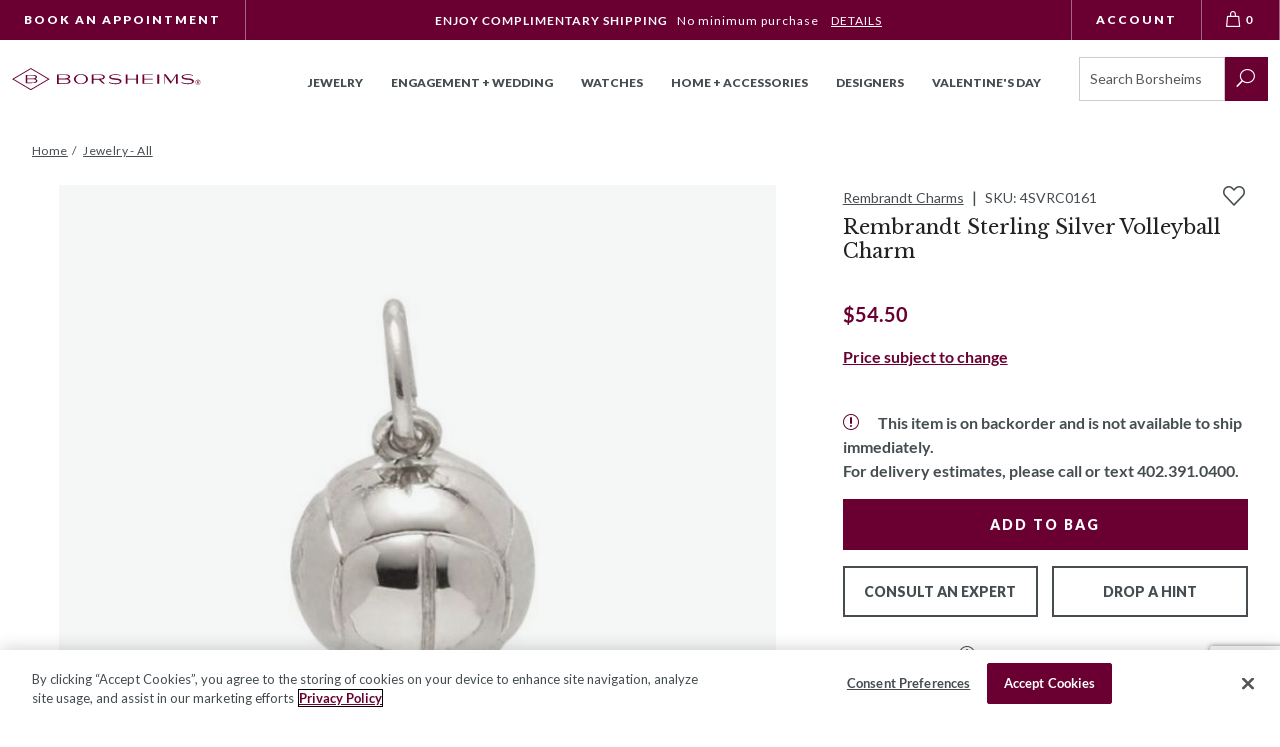

--- FILE ---
content_type: text/html; charset=utf-8
request_url: https://www.borsheims.com/rembrandt-sterling-silver-volleyball-charm
body_size: 48281
content:
<!DOCTYPE html><html lang="en"class="no-js"xmlns:fb="http://ogp.me/ns/fb#"><head><title>Rembrandt Sterling Silver Volleyball Charm | 6232-0-SS | Borsheims</title><script type="text/javascript">
var MMThemeBreakpoints =
[
{
"code":	"mobile",
"name":	"Mobile",
"start":	{
"unit": "px",
"value": ""
}
,
"end":	{
"unit": "em",
"value": "39.999"
}
}
,{
"code":	"tablet",
"name":	"Tablet",
"start":	{
"unit": "px",
"value": ""
}
,
"end":	{
"unit": "em",
"value": "59.999"
}
}
];
</script>
<script async type="text/javascript" id="sig-api" data-order-session-id="45292811c5083fa28b392c004f056186" src="https://cdn-scripts.signifyd.com/api/script-tag.js"></script>
<script type="text/javascript" src="https://www.borsheims.com/mm5/clientside.mvc?T=c441544e&amp;M=1&amp;Filename=runtime_ui.js" integrity="sha512-/7xWGNe0sS/p3wr1li7dTArZ7U2U1wLTfYKLDGUh4nG7n6EV37Z6PmHUrztlddWy1VAMOFBZOvHSeKPkovwItw==" crossorigin="anonymous" async defer></script><script id="merchantWidgetScript" title="Top Quality Store on Google" src="https://www.gstatic.com/shopping/merchant/merchantwidget.js" defer></script><script type="text/javascript">merchantWidgetScript.addEventListener('load', function () {merchantwidget.start({position: 'LEFT_BOTTOM'});});</script><meta name="facebook-domain-verification" content="k5oahcmj9kg5tprfa64ycpnl4r38kx" /><base href="https://www.borsheims.com/mm5/"><meta charset="utf-8"><meta http-equiv="X-UA-Compatible" content="IE=edge"><meta name="viewport" content="width=device-width, initial-scale=1"><meta name="description" content="Perfect for the volleyball enthusiast, this charm is intricately designed in sterling silver with a rhodium finish."><link rel="preconnect" href="https://sealserver.trustwave.com"><link rel="preconnect" href="https://cookie-cdn.cookiepro.com"><link rel="preconnect" href="https://www.googletagmanager.com"><link rel="shortcut icon" type="image/png" href="/mm5/favicon.ico"><link rel="canonical" href="https://www.borsheims.com/rembrandt-sterling-silver-volleyball-charm"><link as="font" rel="preload" type="font/woff" crossorigin="anonymous" href="/mm5/themes/borsheims/branches/production/public/dist/assets/checkoutui.a676ff004a6085baa395..woff" /><link as="font" rel="preload" type="font/woff" crossorigin="anonymous" href="/mm5/themes/borsheims/branches/production/public/dist/assets/ElegantIcons.1b81bc451291b126234b..woff" /><link as="font" rel="preload" type="font/woff" crossorigin="anonymous" href="/mm5/themes/borsheims/branches/production/public/dist/assets/icomoon.add2c5e581ea3f61ac2d..woff" /><link as="font" rel="preload" type="font/woff" crossorigin="anonymous" href="/mm5/themes/borsheims/branches/production/public/dist/assets/lato-all-100-italic.ae70ac03b0b013cbad4b..woff" /><link as="font" rel="preload" type="font/woff" crossorigin="anonymous" href="/mm5/themes/borsheims/branches/production/public/dist/assets/lato-all-100-normal.02d8dd1ba27c50cee2ad..woff" /><link as="font" rel="preload" type="font/woff" crossorigin="anonymous" href="/mm5/themes/borsheims/branches/production/public/dist/assets/lato-all-400-italic.8fb458ae459dd35c87e7..woff" /><link as="font" rel="preload" type="font/woff" crossorigin="anonymous" href="/mm5/themes/borsheims/branches/production/public/dist/assets/lato-all-400-normal.3dc1eff492ab1f598560..woff" /><link as="font" rel="preload" type="font/woff" crossorigin="anonymous" href="/mm5/themes/borsheims/branches/production/public/dist/assets/lato-all-700-italic.3ca2c6f41e90675add54..woff" /><link as="font" rel="preload" type="font/woff" crossorigin="anonymous" href="/mm5/themes/borsheims/branches/production/public/dist/assets/lato-all-700-normal.1e7707c9ec98d9b97e7f..woff" /><link as="font" rel="preload" type="font/woff" crossorigin="anonymous" href="/mm5/themes/borsheims/branches/production/public/dist/assets/lato-all-900-italic.7abfcf626eef0625643f..woff" /><link as="font" rel="preload" type="font/woff" crossorigin="anonymous" href="/mm5/themes/borsheims/branches/production/public/dist/assets/lato-all-900-normal.67cce6471abd961c0708..woff" /><link as="font" rel="preload" type="font/woff" crossorigin="anonymous" href="/mm5/themes/borsheims/branches/production/public/dist/assets/Levels.6288fab580c9a1fb8b20..woff" /><link as="font" rel="preload" type="font/woff" crossorigin="anonymous" href="/mm5/themes/borsheims/branches/production/public/dist/assets/libre-baskerville-all-400-italic.5ee230e31112f88a65b6..woff" /><link as="font" rel="preload" type="font/woff" crossorigin="anonymous" href="/mm5/themes/borsheims/branches/production/public/dist/assets/libre-baskerville-all-400-normal.a6f07db719a9851092a9..woff" /><link as="font" rel="preload" type="font/woff" crossorigin="anonymous" href="/mm5/themes/borsheims/branches/production/public/dist/assets/libre-baskerville-all-700-normal.aaedaa7378c4fa3b8384..woff" /><link as="font" rel="preload" type="font/woff" crossorigin="anonymous" href="/mm5/themes/borsheims/branches/production/public/dist/assets/Suivant.6c4b064a7f25f34910c9..woff" /><link rel="stylesheet" href="themes/borsheims/branches/production/public/dist/main.css?v=11767654272" /><link type="text/css" rel="stylesheet" href="https://www.borsheims.com/mm5/clientside.mvc?T=c441544e&amp;M=1&amp;Module_Code=applepay&amp;Filename=applepay.css">
<script type="text/javascript" src="https://www.borsheims.com/mm5/clientside.mvc?T=c441544e&amp;M=1&amp;Module_Code=applepay&amp;Filename=applepay.js" integrity="sha512-mvVjj8rsKfv6hA+5grfU2ewqgpOfmm/TW/AenFYg3JGad4Zf9S7MZYEUz3ZyE61J8+ldbCuDeq42LHYX9n43wg==" crossorigin="anonymous" async defer></script>
<script src="themes/borsheims/branches/production/js/vendor.min.js"></script><script>(function (mivaJS) {mivaJS.discounted_brands = 'Phillips House,Pesavento';}(window.mivaJS || (window.mivaJS = {})));</script><link type="text/css" media="all" rel="stylesheet" integrity="sha256-lWOXBr8vqpiy3pliCN1FmPIYkHdcr8Y0nc2BRMranrA= sha384-0K5gx4GPe3B0+RaqthenpKbJBAscHbhUuTd+ZmjJoHkRs98Ms3Pm2S4BvJqkmBdh sha512-wrhf+QxqNNvI+O73Y1XxplLd/Bt2GG2kDlyCGfeByKkupyZlAKZKAHXE2TM9/awtFar6eWl+W9hNO6Mz2QrA6Q==" crossorigin="anonymous" href="https://www.borsheims.com/mm5/json.mvc?Store_Code=BJCI&amp;Function=CSSResource_Output&amp;CSSResource_Code=mm-theme-styles&T=64d728e2" data-resource-group="modules" data-resource-code="mm-theme-styles" /><script type="text/javascript" data-resource-group="modules" data-resource-code="recaptcha_v3">
(() =>
{
var script;
script	= document.createElement( 'script' );
script.src	= 'https://www.google.com/recaptcha/api.js?render=6LcO1IYrAAAAALgIqGyHTbxOAePqCIsPM4hURCCj';
document.documentElement.appendChild( script );
} )();
document.addEventListener( 'DOMContentLoaded', () =>
{
var form, element, elements, form_lookup;
form_lookup = new Array();
elements = document.querySelectorAll( 'form input\u005Bname\u003D\"Action\"\u005D\u005Bvalue\u003D\"CSTR\"\u005D' )
for ( element of elements )
{
if ( element instanceof HTMLFormElement )	form = element;
else if ( element.form instanceof HTMLFormElement )	form = element.form;
else
{
form = null;
while ( element )
{
if ( element instanceof HTMLFormElement )
{
form = element;
break;
}
element = element.parentNode;
}
}
if ( form && ( form_lookup.indexOf( form ) === -1 ) )
{
form_lookup.push( form );
new Miva_reCAPTCHAv3_FormSubmitListener( form, 'customer_reset_password' );
}
}
elements = document.querySelectorAll( 'form input\u005Bname\u003D\"Action\"\u005D\u005Bvalue\u003D\"LOGN\"\u005D, form input\u005Bname\u003D\"Action\"\u005D\u005Bvalue\u005E\u003D\"LOGN,\"\u005D' )
for ( element of elements )
{
if ( element instanceof HTMLFormElement )	form = element;
else if ( element.form instanceof HTMLFormElement )	form = element.form;
else
{
form = null;
while ( element )
{
if ( element instanceof HTMLFormElement )
{
form = element;
break;
}
element = element.parentNode;
}
}
if ( form && ( form_lookup.indexOf( form ) === -1 ) )
{
form_lookup.push( form );
new Miva_reCAPTCHAv3_FormSubmitListener( form, 'customer_login' );
}
}
elements = document.querySelectorAll( 'form input\u005Bname\u003D\"Action\"\u005D\u005Bvalue\u003D\"CEML\"\u005D' )
for ( element of elements )
{
if ( element instanceof HTMLFormElement )	form = element;
else if ( element.form instanceof HTMLFormElement )	form = element.form;
else
{
form = null;
while ( element )
{
if ( element instanceof HTMLFormElement )
{
form = element;
break;
}
element = element.parentNode;
}
}
if ( form && ( form_lookup.indexOf( form ) === -1 ) )
{
form_lookup.push( form );
new Miva_reCAPTCHAv3_FormSubmitListener( form, 'change_email_address' );
}
}
} );
class Miva_reCAPTCHAv3_FormSubmitListener
{
#form;
#submitting;
#event_submit;
#original_submit;
#recaptcha_action;
#event_fallback_submit;
constructor( form, recaptcha_action )
{
this.#form	= form;
this.#submitting	= false;
this.#original_submit	= form.submit;
this.#recaptcha_action	= recaptcha_action;
this.#event_fallback_submit	= () => { this.#form.submit(); };
this.#event_submit	= ( e ) =>
{
e.stopImmediatePropagation();
e.preventDefault();
//
// Trigger overwritten submit to build reCAPTCHAv3 response, where the original
// form submit will be restored in the callback and the "submit" listener removed.
//
this.#form.submit();
}
this.#form.submit	= () =>
{
if ( this.#submitting )
{
return;
}
this.#submitting = true;
Miva_reCAPTCHAv3_Submit( this.#recaptcha_action, ( token ) =>
{
var input_response;
this.#submitting	= false;
input_response	= document.createElement( 'input' );
input_response.type	= 'hidden';
input_response.name	= 'reCAPTCHAv3_Response';
input_response.value	= token;
this.#form.submit	= this.#original_submit;
this.#form.removeEventListener( 'submit', this.#event_submit, { capture: true } );
this.#form.appendChild( input_response );
if ( this.#form.requestSubmit )
{
this.#form.requestSubmit();
}
else
{
this.#form.addEventListener( 'submit', this.#event_fallback_submit );
this.#form.dispatchEvent( new Event( 'submit', { bubbles: true, cancelable: true } ) );
this.#form.removeEventListener( 'submit', this.#event_fallback_submit );
}
} );
};
this.#form.addEventListener( 'submit', this.#event_submit, { capture: true } );
}
}
function Miva_reCAPTCHAv3_Submit( recaptcha_action, callback )
{
try
{
grecaptcha.ready( () => {
try
{
grecaptcha.execute( '6LcO1IYrAAAAALgIqGyHTbxOAePqCIsPM4hURCCj', { action: recaptcha_action } ).then( ( token ) => {
callback( token );
} );
}
catch ( e )
{
setTimeout( () => callback( 'recaptcha failed' ) );
}
} );
}
catch ( e )
{
setTimeout( () => callback( 'recaptcha failed' ) );
}
}
</script><script id="sv-pixel-script" src="https://app.sitevibes.com/js/pixel.js?key=fbfb2941-9e79-4068-8700-322381634b4b" async></script>
<script type="text/javascript">
var SiteVibesProduct = {
product_id: "123438",
product_sku: "4SVRC0161",
name: "Rembrandt Sterling Silver Volleyball Charm",
description: "Perfect for the volleyball enthusiast, this charm is intricately designed in sterling silver with a rhodium finish.",
url: "https:\/\/www.borsheims.com\/rembrandt-sterling-silver-volleyball-charm",
image_url: "https:\/\/www.borsheims.com\/mm5\/graphics\/00000001\/BorsheimImages\/4SVRC0161.jpg",
category_name: [
"Jewelry Under $300"
,"Charms"
,"Jewelry - All"
,"Sterling Silver Jewelry"
,"Rembrandt Charms"
,"BRK 25\u0025 off Jewelry \u0026 Eng"
],
brand_name: "Rembrandt Charms",
quantity: 0,
price: parseFloat('54.5'),
groups: [
"R_Q_C_LTD_PendantNecklace__"
]
};
</script>
<style>.sr-only {visibility: initial !important;}</style><!-- Hotjar Tracking Code for Borsheims --><script>(function(h,o,t,j,a,r){h.hj=h.hj||function(){(h.hj.q=h.hj.q||[]).push(arguments)};h._hjSettings={hjid:6477424,hjsv:6};a=o.getElementsByTagName('head')[0];r=o.createElement('script');r.async=1;r.src=t+h._hjSettings.hjid+j+h._hjSettings.hjsv;a.appendChild(r);})(window,document,'https://static.hotjar.com/c/hotjar-','.js?sv=');</script><script type="text/javascript" data-resource-group="head_tag" data-resource-code="imagemachine_video">function ImageMachineVideo (cloudinary) {// Propertiesthis.cld = cloudinary;this.cloudName = 'borsheims';this.public_id = null;this.videoPlayer = null;// Validate cloudinary objectif (!cloudinary) {throw new Error('ImageMachineVideo requires a valid cloudinary object');}if (typeof cloudinary.videoPlayer !== 'function') {throw new Error('ImageMachineVideo: cloudinary.videoPlayer method is not available');}// Mivathis.imagemachine = null;this.imagemachine = this._setImageMachine();// ImageMachineVideothis.videos = {};this.activeVideoThumbnail = null;};// Public MethodsImageMachineVideo.prototype.hide = function () {if (this.videoPlayer && typeof this.videoPlayer.el === 'function') {var element = this.videoPlayer.el();if (element) {element.style.display = 'none';}}};ImageMachineVideo.prototype.show = function () {if (this.videoPlayer && typeof this.videoPlayer.el === 'function') {var element = this.videoPlayer.el();if (element) {element.style.display = 'block';}}};ImageMachineVideo.prototype.isPaused = function () {if (this.videoPlayer && typeof this.videoPlayer.paused === 'function') {return this.videoPlayer.paused();}if (this.videoPlayer && typeof this.videoPlayer.el === 'function') {var element = this.videoPlayer.el();if (element && element.tagName === 'VIDEO') {return element.paused;}}return true;};ImageMachineVideo.prototype.getVideoThumbnail = function () {return this.activeVideoThumbnail;};ImageMachineVideo.prototype.setVideoThumbnail = function (element) {this.activeVideoThumbnail = element;};ImageMachineVideo.prototype.getVideoSrc = function () {if (this.videoPlayer && typeof this.videoPlayer.currentSource === 'function') {var source = this.videoPlayer.currentSource();return source ? source.src : '';}if (this.videoPlayer && typeof this.videoPlayer.el === 'function') {var element = this.videoPlayer.el();if (element && element.tagName === 'VIDEO') {return element.src || '';}}return '';};ImageMachineVideo.prototype.hasVideoSrcCache = function () {var videoCacheUrl = this.getVideoSrcCache();return typeof videoCacheUrl === 'string' && videoCacheUrl.length > 0;};ImageMachineVideo.prototype.getVideoSrcCache = function () {var videoKey = this._getVideoKey();return videoKey ? videoKey.url : '';};ImageMachineVideo.prototype.setVideoSrcCache = function (url) {var videoKey = this._getVideoKey();if (videoKey) {videoKey.url = url;}};ImageMachineVideo.prototype.getVideoPlayer = function () {return this.videoPlayer;};ImageMachineVideo.prototype.createVideoPlayer = function (element_selector) {if (!this.cld) {throw new Error('Cloudinary instance is not available');}if (typeof this.cld.videoPlayer !== 'function') {throw new Error('videoPlayer method is not available on cloudinary instance');}try {// Create player instancethis.videoPlayer = this.cld.videoPlayer(element_selector, {cloudName: this.cloudName,controls: true,fluid: true,hideContextMenu: true,loop: true,muted: true,playsinline: true,preload: 'auto'});return this.videoPlayer;} catch (error) {console.error('Error creating video player:', error);throw error;}};ImageMachineVideo.prototype.getPublicID = function () {return this.public_id;};ImageMachineVideo.prototype.setPublicID = function (public_id) {// Set propertythis.public_id = public_id;if (!this._hasVideoKey()) {// Create video keythis._setVideoKey();// Create Thumbnailsthis._setThumbnails();}};ImageMachineVideo.prototype.createThumbnailObject = function () {return {type_code: 'video_thumbnail',image_data: this._getThumbnails()};};// Private MethodsImageMachineVideo.prototype._hasVideoKey = function () {return typeof this._getVideoKey() !== 'undefined';};ImageMachineVideo.prototype._setVideoKey = function () {this.videos[this.getPublicID()] = this._createVideoObject();};ImageMachineVideo.prototype._getVideoKey = function () {return this.videos[this.getPublicID()];};ImageMachineVideo.prototype._hasThumbnails = function () {var thumbnails = this._getThumbnails();return thumbnails && thumbnails.length > 0;};ImageMachineVideo.prototype._getThumbnails = function () {var videoKey = this._getVideoKey();return videoKey ? videoKey.thumbnails : [];};ImageMachineVideo.prototype._setThumbnails = function () {if (this._hasThumbnails()) {return false;}var imageMachine = this._getImageMachine();var videoKey = this._getVideoKey();if (!imageMachine || !videoKey) {console.warn('Cannot set thumbnails: missing imageMachine or videoKey');return false;}// Close Upif (imageMachine.closeup_active === 1) {videoKey.thumbnails.push(`https://res.cloudinary.com/${this.cloudName}/video/upload/w_${imageMachine.closeup_width},h_${imageMachine.closeup_width},c_fill/${this.getPublicID()}.jpg`);}// Thumbnailsif (imageMachine.thumb_active === 1) {videoKey.thumbnails.push(`https://res.cloudinary.com/${this.cloudName}/video/upload/w_${imageMachine.thumb_width},h_${imageMachine.thumb_width},c_fill/${this.getPublicID()}.jpg`);}// Main Imageif (imageMachine.main_size === 'B') {videoKey.thumbnails.push(`https://res.cloudinary.com/${this.cloudName}/video/upload/w_${imageMachine.main_width},h_${imageMachine.main_width},c_fill/${this.getPublicID()}.jpg`);}return true;};ImageMachineVideo.prototype._getImageMachine = function () {return this.imagemachine;};ImageMachineVideo.prototype._setImageMachine = function () {var imagemachine = window['im' + window.mivaJS.product.id];if (typeof imagemachine === 'undefined') {throw new Error('Could not find an instance of ImageMachine');}return imagemachine;};ImageMachineVideo.prototype._createVideoObject = function () {return {url: '',thumbnails: []};};</script><script type="text/javascript" data-resource-group="head_tag" data-resource-code="ImageMachine_Gallery">/* eslint-disable */
function ImageMachine_Gallery () {
this.mediaItems = [];
}
/**
* Checks if a URL is a valid image URL (not malformed/truncated)
* @param {string} url - The URL to check
* @returns {boolean} - True if valid image URL
*/
ImageMachine_Gallery.prototype.isValidImageUrl = function (url) {
if (!url || typeof url !== 'string' || url.length === 0) {
return false;
}
// Check for malformed URLs that end with underscore before extension (e.g., "image_.jpg")
// These are incomplete resized images
if (/_.+\.(jpg|jpeg|png|gif|webp)$/i.test(url) === false && /\.(jpg|jpeg|png|gif|webp)$/i.test(url) === false) {
return false;
}
// Check for URLs that have underscore immediately before extension (malformed resize)
if (/_\.(jpg|jpeg|png|gif|webp)$/i.test(url)) {
return false;
}
return true;
};
/**
* Gets a valid image URL from the image_data array with fallback
* Tries image_data[0] first, then falls back to image_data[2] if [0] is empty or malformed
* @param {Array} image_data - The image data array
* @returns {string} - The image URL or empty string
*/
ImageMachine_Gallery.prototype.getImageUrl = function (image_data) {
if (!image_data || !Array.isArray(image_data)) {
return '';
}
// Try image_data[0] (resized main), fallback to image_data[2] (original/closeup)
if (this.isValidImageUrl(image_data[0])) {
return image_data[0];
}
if (this.isValidImageUrl(image_data[2])) {
return image_data[2];
}
return '';
};
/**
* Builds the image items used by the slider
* @param container
*/
ImageMachine_Gallery.prototype.createItems = function (container) {
// Clear children before appending
if (container.childElementCount > 0) {
container.innerHTML = '';
}
for (var index = 0; index < this.mediaItems.length; index++) {
var mediaItemData = this.mediaItems[index];
var mediaContainer = document.createElement('div');
var mediaContainerInner = document.createElement('div');
var mediaItem = document.createElement('img');
mediaContainer.classList.add('product-image-aspect-ratio-box-content-inner');
mediaContainer.setAttribute('data-image-index', index);
mediaContainerInner.classList.add('product-image-inner');
if (mediaItemData.type_code === 'imajize_embed') {
mediaContainer.classList.add('product-images--imajize-video');
if (window.mivaJS.ringBuilder && window.mivaJS.ringBuilder.showInRingBuilder === '1') {
mediaContainer.classList.add('product-images--image-rb');
if (window.mivaJS.ringBuilder.imageSubtext360 !== '') {
mediaContainer.dataset.imagesubtext = window.mivaJS.ringBuilder.imageSubtext360;
} else {
mediaContainer.dataset.imagesubtext = 'Shown With 1 Carat Round Diamond in 18K White Gold';
}
}
// Create desktop gallery element for imajize embed
var desktopGridImages = document.querySelector('.desktop-grid-images');
if (desktopGridImages) {
var desktopProductImage = document.createElement('div');
desktopProductImage.classList.add('medium-half', 'product-image');
desktopProductImage.style.backgroundImage = 'url(' + mediaItemData.image_data[0] + ')';
var desktopIframe = document.createElement('iframe');
desktopIframe.classList.add('imajize-player');
desktopIframe.setAttribute('frameborder', '0');
desktopIframe.setAttribute('scrolling', 'no');
desktopIframe.setAttribute('src', mediaItemData.image_data[0]);
desktopIframe.setAttribute('loading', 'lazy');
desktopIframe.setAttribute('width', '100%');
desktopIframe.setAttribute('height', '100%');
var threeSixtyControls = document.createElement('div');
threeSixtyControls.classList.add('video-controls', 'three-sixty-video-controls');
var threeSixtyButton = document.createElement('button');
threeSixtyButton.classList.add('play-button');
var threeSixtyIcon = document.createElement('img');
threeSixtyIcon.src = 'themes/borsheims/branches/production/public/images/360-icon.svg';
threeSixtyIcon.alt = '360 degree view';
threeSixtyIcon.setAttribute('role', 'presentation');
threeSixtyIcon.setAttribute('loading', 'lazy');
threeSixtyIcon.setAttribute('height', 'auto');
threeSixtyIcon.setAttribute('width', '46');
var screenReaderText = document.createElement('span');
screenReaderText.classList.add('sr-only');
screenReaderText.textContent = '360 View';
threeSixtyButton.appendChild(threeSixtyIcon);
threeSixtyButton.appendChild(screenReaderText);
threeSixtyControls.appendChild(threeSixtyButton);
// Add click event listener to remove controls when clicked
threeSixtyButton.addEventListener('click', function(e) {
e.preventDefault();
e.stopPropagation();
threeSixtyControls.remove();
});
desktopProductImage.appendChild(desktopIframe);
desktopProductImage.appendChild(threeSixtyControls);
desktopGridImages.appendChild(desktopProductImage);
}
mediaItem = document.createElement('div');
mediaItem.classList.add('imajize-player--outer');
var mediaInner = document.createElement('iframe');
mediaInner.setAttribute('id', 'imajize-player');
mediaInner.classList.add('imajize-player');
mediaInner.setAttribute('frameborder', '0');
mediaInner.setAttribute('scrolling', 'no');
mediaInner.setAttribute('src', mediaItemData.image_data[0]);
mediaInner.setAttribute('loading', 'lazy');
mediaItem.appendChild(mediaInner);
} else if (mediaItemData.type_code === 'video_thumbnail') {
mediaContainer.classList.add('product-images--video');
mediaItem = document.createElement('video');
mediaItem.setAttribute('id', 'cloudinary-player');
mediaItem.classList.add('cld-video-player');
} else {
mediaContainer.classList.add('type--image');
mediaContainer.classList.add('product-images--image');
if (window.mivaJS.ringBuilder && window.mivaJS.ringBuilder.showInRingBuilder === '1' && mediaItemData.setting_image !== 1) {
mediaContainer.classList.add('product-images--image-rb');
if (window.mivaJS.ringBuilder.imageSubtext !== '') {
mediaContainer.dataset.imagesubtext = window.mivaJS.ringBuilder.imageSubtext;
} else {
mediaContainer.dataset.imagesubtext = 'Shown With 1 Carat Round Diamond';
}
}
// Get image URL with fallback (tries [0], then [2])
var imageUrl = this.getImageUrl(mediaItemData.image_data);
// Skip if no valid image URL
if (!imageUrl) {
continue;
}
if (index === 0) {
mediaItem.src = imageUrl;
} else {
mediaItem.classList.add('lazyload');
mediaItem.setAttribute('data-src', imageUrl);
}
mediaItem.setAttribute('alt', 'Rembrandt Sterling Silver Volleyball Charm');
mediaContainer.setAttribute('data-image', imageUrl);
}
mediaContainerInner.appendChild(mediaItem);
if (mediaItemData.setting_image) {
var overlayElement = document.createElement('rb-diamond-overlay');
overlayElement.setAttribute('product-code', typeof window.mivaJS?.currentVariant?.code !== 'undefined' ? window.mivaJS.currentVariant.code : '4SVRC0161');
overlayElement.setAttribute('metal', window.mivaJS?.Product_Metal);
overlayElement.setAttribute('vendor', window.mivaJS?.Product_Vendor);
if (window.mivaJS?.Product_Is_Halo) {
overlayElement.setAttribute('halo', '');
}
overlayElement.classList.add('js-diamond-overlay');
mediaContainer.classList.add('js-rb-setting-image', 'product-image-setting-image');
mediaContainerInner.appendChild(overlayElement);
// Apply the same overlay and classes to the desktop gallery .product-ring-builder__main
var ringBuilderMain = document.querySelector('.product-ring-builder__main');
if (ringBuilderMain) {
// Update the image src with fallback
var ringBuilderMainImg = ringBuilderMain.querySelector('img');
var ringBuilderImageUrl = this.getImageUrl(mediaItemData.image_data);
if (ringBuilderMainImg && ringBuilderImageUrl) {
ringBuilderMainImg.src = ringBuilderImageUrl;
}
// Create overlay element for the desktop gallery
var desktopOverlayElement = document.createElement('rb-diamond-overlay');
desktopOverlayElement.setAttribute('product-code', typeof window.mivaJS?.currentVariant?.code !== 'undefined' ? window.mivaJS.currentVariant.code : '4SVRC0161');
desktopOverlayElement.setAttribute('metal', window.mivaJS?.Product_Metal);
desktopOverlayElement.setAttribute('vendor', window.mivaJS?.Product_Vendor);
if (window.mivaJS?.Product_Is_Halo) {
desktopOverlayElement.setAttribute('halo', '');
}
desktopOverlayElement.classList.add('js-diamond-overlay');
// Add the same classes to the desktop gallery container
ringBuilderMain.classList.add('js-rb-setting-image', 'product-image-setting-image');
// Append the overlay to the desktop gallery
ringBuilderMain.appendChild(desktopOverlayElement);
}
// Remove duplicate desktop grid images that have the same src as the setting image
var settingImageUrlForDup = this.getImageUrl(mediaItemData.image_data);
var desktopGridImages = document.querySelectorAll('.desktop-grid-images .product-image:not(.product-ring-builder__main)');
for (var i = 0; i < desktopGridImages.length; i++) {
var desktopImg = desktopGridImages[i].querySelector('img');
if (desktopImg && settingImageUrlForDup) {
// Extract the part after "mm5/" for comparison
var desktopImgPath = desktopImg.src.split('mm5/')[1] || desktopImg.src;
var mediaImgPath = settingImageUrlForDup.split('mm5/')[1] || settingImageUrlForDup;
// Extract base image name (before sizing suffix like _670x670)
var desktopBaseName = desktopImgPath.split('_')[0];
var mediaBaseName = mediaImgPath.split('_')[0];
if (desktopBaseName && mediaBaseName && desktopImgPath.includes(mediaBaseName)) {
desktopGridImages[i].style.display = 'none';
}
}
}
}
mediaContainer.appendChild(mediaContainerInner);
container.appendChild(mediaContainer);
}
/**
* We apply slick and update the container to have the class of `is--initialized`
*/
this.applySlider(container);
};
/**
* Custom logic for slicks arrows that interacts with ImageMachine
*/
ImageMachine_Gallery.prototype.sliderArrows = function () {
var self = this;
$('.slick-direction-arrows').unbind('click');
var slickArrows = document.getElementsByClassName('slick-direction-arrows');
for (var index = 0; index < slickArrows.length; index++) {
slickArrows[index].addEventListener('click', function (event) {
var element = event.currentTarget;
var slick;
var slideCount;
var direction;
var nextIndex;
var nextMedia;
if (element.classList.contains('slick-disabled')) {
return;
}
// Slick properties and determine which slide to go to
slick = self.ImageMachineInstance.ImageMachineGalleryContainer.getSlick();
slideCount = slick.slideCount;
direction = Number(element.getAttribute('data-direction'));
nextIndex = self.ImageMachineInstance.currentSlideIndex + direction;
// Go to the last slide
if (nextIndex === -1) {
nextIndex = slideCount - 1;
// Go to the first slide
} else if (nextIndex === slideCount) {
nextIndex = nextIndex - slideCount;
}
nextMedia = self.mediaItems[nextIndex];
self.ImageMachineInstance.onthumbnailimageclick(nextMedia);
});
}
};
/**
* Custom logic for slicks dots that interacts with ImageMachine
*/
ImageMachine_Gallery.prototype.sliderDots = function () {
var self = this;
$('#js-main-dots li').unbind('click');
var slickBullets = document.querySelectorAll('#js-main-dots li');
for (var index = 0; index < slickBullets.length; index++) {
slickBullets[index].setAttribute('data-index', index);
slickBullets[index].addEventListener('click', function (event) {
var element = event.currentTarget;
var itemIndex = Number(element.getAttribute('data-index'));
var nextMedia = self.mediaItems[itemIndex];
self.ImageMachineInstance.onthumbnailimageclick(nextMedia);
});
}
};
/**
* Updates thumbnail selection when carousel changes
*/
ImageMachine_Gallery.prototype.updateThumbnailSelection = function (currentSlide) {
// Find thumbnail container (could be in different places depending on template)
var thumbnailContainer = document.querySelector('#js-thumbnails') ||
document.querySelector('.thumbnails') ||
document.querySelector('[data-thumbnails]');
if (!thumbnailContainer) {
return;
}
// Remove selected class from all thumbnails
var allThumbnails = thumbnailContainer.querySelectorAll('.thumbnail-img');
for (var i = 0; i < allThumbnails.length; i++) {
allThumbnails[i].classList.remove('selected');
}
// Add selected class to current thumbnail
if (allThumbnails[currentSlide]) {
allThumbnails[currentSlide].classList.add('selected');
}
};
/**
* Applies slider
* + uses Slick
*/
ImageMachine_Gallery.prototype.applySlider = function (container) {
var self = this;
var $prodCarousel = $(container);
var $loader = $('#js-product-images-loader');
var slickInstance = function () {
if (self.mediaItems.length > 1) {
self.ImageMachineInstance.ImageMachineGalleryContainer = $prodCarousel;
var startingIndex = self.mediaItems.findIndex(mediaItem => mediaItem.setting_image === 1);
$prodCarousel[0].setting_image_index = startingIndex > -1 ? startingIndex : 0;
$prodCarousel.slick({
arrows: false,
dots: false,
infinite: true,
initialSlide: startingIndex > -1 ? startingIndex : 0,
slidesToScroll: 1,
slidesToShow: 1,
onInit: function () {
// We add our own arrow & dots logic
self.sliderArrows();
self.sliderDots();
}
});
$prodCarousel.on('beforeChange', function(event, slick, currentSlide, nextSlide) {
self.ImageMachineInstance.onBeforeChange(slick, currentSlide, nextSlide);
});
$prodCarousel.on('afterChange', function(event, slick, currentSlide) {
self.ImageMachineInstance.onAfterChange(slick, currentSlide);
self.updateThumbnailSelection(currentSlide);
});
}
};
var sliderInit = function () {
slickInstance();
// self.applyZoom();
/*
Initialized state class that will hide the loading gif and display the
main product image or slider
*/
$prodCarousel.addClass('is--initialized');
$loader.attr('aria-busy', 'false');
$loader.attr('aria-live', 'off');
// If the product supports the video element embed it
if (self.ImageMachineInstance.doesSupportVideo()) {
self.ImageMachineInstance.embedVideo();
}
};
if ($.fn.slick === undefined) {
$.getScript('themes\/borsheims\/branches\/production/js/jquery.slick.min.js', sliderInit);
} else {
sliderInit();
}
};
/**
* Applies Zoom
* + uses magnificPopup
*/
ImageMachine_Gallery.prototype.applyZoom = function () {
var self = this;
if (self.mediaItems.length > 0) {
$('.product-images--image').each(function (index, item) {
$(item).on('click', function (event) {
var element = event.currentTarget;
var startAt = Number(element.getAttribute('data-image-index'));
if (typeof window.imageMachineGalleryZoom === 'function') {
window.imageMachineGalleryZoom(window.gallery, startAt);
} else {
$.magnificPopup.open({
callbacks: {
open: function () {
$.magnificPopup.instance.goTo(startAt);
}
},
gallery: {
enabled: true
},
items: window.gallery,
type: 'image'
});
}
});
});
}
};
/**
* Creates a single desktop gallery item (extracted for reuse)
* @param mediaItemData - The media item data
* @param index - The index of the media item
* @param desktopGridImages - The desktop grid images container
* @param insertBeforeElement - Optional element to insert before (for maintaining order with video)
*/
ImageMachine_Gallery.prototype.createDesktopGalleryItem = function (mediaItemData, index, desktopGridImages, insertBeforeElement) {
// Get image URL with fallback for size chart check
var checkImageUrl = this.getImageUrl(mediaItemData.image_data);
// Skip size chart images - they shouldn't be in the desktop gallery
if (checkImageUrl &&
(checkImageUrl.indexOf('HoopSizeChart') !== -1 ||
checkImageUrl.indexOf('tennisSizeChart') !== -1 ||
checkImageUrl.indexOf('studEarringSizeChart') !== -1 ||
checkImageUrl.indexOf('BandSizeChart') !== -1)) {
return;
}
// Handle imajize embed
if (mediaItemData.type_code === 'imajize_embed') {
var desktopProductImage = document.createElement('div');
desktopProductImage.classList.add('medium-half', 'product-image');
desktopProductImage.style.backgroundImage = 'url(' + mediaItemData.image_data[0] + ')';
var desktopIframe = document.createElement('iframe');
desktopIframe.classList.add('imajize-player');
desktopIframe.setAttribute('frameborder', '0');
desktopIframe.setAttribute('scrolling', 'no');
desktopIframe.setAttribute('src', mediaItemData.image_data[0]);
desktopIframe.setAttribute('loading', 'lazy');
desktopIframe.setAttribute('width', '100%');
desktopIframe.setAttribute('height', '100%');
var threeSixtyControls = document.createElement('div');
threeSixtyControls.classList.add('video-controls', 'three-sixty-video-controls');
var threeSixtyButton = document.createElement('button');
threeSixtyButton.classList.add('play-button');
var threeSixtyIcon = document.createElement('img');
threeSixtyIcon.src = 'themes/borsheims/branches/production/public/images/360-icon.svg';
threeSixtyIcon.alt = '360 degree view';
threeSixtyIcon.setAttribute('role', 'presentation');
threeSixtyIcon.setAttribute('loading', 'lazy');
threeSixtyIcon.setAttribute('height', 'auto');
threeSixtyIcon.setAttribute('width', '46');
var screenReaderText = document.createElement('span');
screenReaderText.classList.add('sr-only');
screenReaderText.textContent = '360 View';
threeSixtyButton.appendChild(threeSixtyIcon);
threeSixtyButton.appendChild(screenReaderText);
threeSixtyControls.appendChild(threeSixtyButton);
// Add click event listener to remove controls when clicked
threeSixtyButton.addEventListener('click', function(e) {
e.preventDefault();
e.stopPropagation();
threeSixtyControls.remove();
});
desktopProductImage.appendChild(desktopIframe);
desktopProductImage.appendChild(threeSixtyControls);
if (insertBeforeElement) {
desktopGridImages.insertBefore(desktopProductImage, insertBeforeElement);
} else {
desktopGridImages.appendChild(desktopProductImage);
}
}
// Handle video thumbnails
else if (mediaItemData.type_code === 'video_thumbnail') {
// Get the video URL from the product custom field or ImageMachineInstance
var damPublicId = null;
// Try to get from ImageMachineInstance if available
if (this.ImageMachineInstance && this.ImageMachineInstance.video &&
this.ImageMachineInstance.video.getPublicID &&
typeof this.ImageMachineInstance.video.getPublicID === 'function') {
damPublicId = this.ImageMachineInstance.video.getPublicID();
}
// Fallback to window.mivaJS
if (!damPublicId && window.mivaJS && window.mivaJS.product &&
window.mivaJS.product.customfield_values &&
window.mivaJS.product.customfield_values.customfields &&
window.mivaJS.product.customfield_values.customfields.dam_public_id) {
damPublicId = window.mivaJS.product.customfield_values.customfields.dam_public_id;
}
// Only create video element if we have a dam_public_id
if (damPublicId) {
// Create video element for desktop gallery
var videoWrapper = document.createElement('div');
videoWrapper.classList.add('medium-half', 'product-video', 'product-image');
var videoContainer = document.createElement('div');
videoContainer.classList.add('video-container');
var videoControls = document.createElement('div');
videoControls.classList.add('video-controls');
var playButton = document.createElement('button');
playButton.classList.add('play-button');
var playIcon = document.createElement('img');
playIcon.src = 'themes/borsheims/branches/production/public/images/play-icon.svg';
playIcon.alt = 'Play';
playIcon.setAttribute('role', 'presentation');
playIcon.setAttribute('loading', 'lazy');
playIcon.setAttribute('height', 'auto');
playIcon.setAttribute('width', '46');
var screenReaderText = document.createElement('span');
screenReaderText.classList.add('sr-only');
screenReaderText.textContent = 'Play';
playButton.appendChild(playIcon);
playButton.appendChild(screenReaderText);
videoControls.appendChild(playButton);
var videoElement = document.createElement('video');
videoElement.classList.add('vjs-tech');
videoElement.style.fontFamily = 'Inter';
videoElement.setAttribute('preload', 'auto');
videoElement.setAttribute('loop', '');
videoElement.setAttribute('playsinline', '');
// Set muted property directly AND as attribute for better browser support
videoElement.muted = true;
videoElement.setAttribute('muted', '');
videoElement.setAttribute('autoplay', '');
var videoUrl = 'https://res.cloudinary.com/borsheims/video/upload/f_auto:video/' + damPublicId;
var videoPoster = 'https://res.cloudinary.com/borsheims/video/upload/c_limit,h_400,w_700/' + damPublicId + '.jpg';
videoElement.setAttribute('poster', videoPoster);
var sourceElement = document.createElement('source');
sourceElement.src = videoUrl;
sourceElement.type = 'video/mp4';
videoElement.appendChild(sourceElement);
videoContainer.appendChild(videoControls);
videoContainer.appendChild(videoElement);
videoWrapper.appendChild(videoContainer);
if (insertBeforeElement) {
desktopGridImages.insertBefore(videoWrapper, insertBeforeElement);
} else {
desktopGridImages.appendChild(videoWrapper);
}
// Load the video to trigger the events
videoElement.load();
// Add video play controls
playButton.addEventListener('click', function() {
videoControls.style.display = 'none';
videoElement.play();
});
videoElement.addEventListener('click', function() {
if (videoElement.paused) {
videoElement.play();
videoControls.style.display = 'none';
} else {
videoElement.pause();
videoControls.style.display = 'flex';
}
});
// Hide controls when video is playing
videoElement.addEventListener('playing', function() {
videoControls.style.display = 'none';
});
// Force autoplay with multiple attempts
var attemptAutoplay = function() {
// Ensure video is muted before attempting play
videoElement.muted = true;
var playPromise = videoElement.play();
if (playPromise !== undefined) {
playPromise.then(function() {
// Video started playing successfully
videoControls.style.display = 'none';
}).catch(function(error) {
// Auto-play was prevented, show controls
videoControls.style.display = 'flex';
});
}
};
// Try to autoplay when the video can play
videoElement.addEventListener('canplay', function() {
attemptAutoplay();
}, { once: true });
// Also try after a short delay to ensure DOM is fully ready
setTimeout(function() {
if (videoElement.paused && videoElement.readyState >= 3) {
attemptAutoplay();
}
}, 100);
}
}
// Handle regular images
else {
// Handle setting_image for Ring Builder products (update existing element)
if (mediaItemData.setting_image) {
// Find the existing .product-ring-builder__main element
var ringBuilderMain = desktopGridImages.querySelector('.product-ring-builder__main');
if (ringBuilderMain) {
// Remove any existing overlay
var existingOverlay = ringBuilderMain.querySelector('rb-diamond-overlay');
if (existingOverlay) {
existingOverlay.remove();
}
// Update the image src with fallback
var ringBuilderMainImg = ringBuilderMain.querySelector('img');
var ringBuilderImageUrl = this.getImageUrl(mediaItemData.image_data);
if (ringBuilderMainImg && ringBuilderImageUrl) {
ringBuilderMainImg.src = ringBuilderImageUrl;
}
// Create new overlay element for the desktop gallery
var desktopOverlayElement = document.createElement('rb-diamond-overlay');
desktopOverlayElement.setAttribute('product-code', typeof window.mivaJS?.currentVariant?.code !== 'undefined' ? window.mivaJS.currentVariant.code : '4SVRC0161');
desktopOverlayElement.setAttribute('metal', window.mivaJS?.Product_Metal);
desktopOverlayElement.setAttribute('vendor', window.mivaJS?.Product_Vendor);
if (window.mivaJS?.Product_Is_Halo) {
desktopOverlayElement.setAttribute('halo', '');
}
desktopOverlayElement.classList.add('js-diamond-overlay');
// Add the same classes to the desktop gallery container
ringBuilderMain.classList.add('js-rb-setting-image', 'product-image-setting-image');
// Append the overlay to the desktop gallery
ringBuilderMain.appendChild(desktopOverlayElement);
// Remove duplicate desktop grid images that have the same src as the setting image
var settingImageUrl = this.getImageUrl(mediaItemData.image_data);
var otherDesktopImages = desktopGridImages.querySelectorAll('.product-image:not(.product-ring-builder__main)');
for (var i = 0; i < otherDesktopImages.length; i++) {
var desktopImg = otherDesktopImages[i].querySelector('img');
if (desktopImg && settingImageUrl) {
// Extract the part after "mm5/" for comparison
var desktopImgPath = desktopImg.src.split('mm5/')[1] || desktopImg.src;
var mediaImgPath = settingImageUrl.split('mm5/')[1] || settingImageUrl;
// Extract base image name (before sizing suffix like _670x670)
var desktopBaseName = desktopImgPath.split('_')[0];
var mediaBaseName = mediaImgPath.split('_')[0];
if (desktopBaseName && mediaBaseName && desktopImgPath.includes(mediaBaseName)) {
otherDesktopImages[i].style.display = 'none';
}
}
}
// Don't append to desktopGridImages since we updated the existing element
return;
}
}
// Create new image element for non-setting images or if ringBuilderMain doesn't exist
var productImageDiv = document.createElement('div');
var img = document.createElement('img');
// Determine classes based on number of images and ring builder status
if (this.mediaItems.length === 1) {
productImageDiv.className = 'medium-whole product-image product-image__single';
} else {
if (window.mivaJS && window.mivaJS.ringBuilder && window.mivaJS.ringBuilder.showInRingBuilder === '1' && index === 0) {
productImageDiv.className = 'medium-whole product-ring-builder__main product-image';
} else {
productImageDiv.className = 'medium-half product-image';
}
}
// Get image URL with fallback (tries [0], then [2])
var imageUrl = this.getImageUrl(mediaItemData.image_data);
// Skip if no valid image URL
if (!imageUrl) {
return;
}
img.src = imageUrl;
img.alt = 'Rembrandt Sterling Silver Volleyball Charm';
img.width = '670';
img.height = '670';
productImageDiv.appendChild(img);
if (insertBeforeElement) {
desktopGridImages.insertBefore(productImageDiv, insertBeforeElement);
} else {
desktopGridImages.appendChild(productImageDiv);
}
}
};
/**
* Updates the desktop grid images when variant changes
* Completely rebuilds the desktop gallery to match the mobile gallery
*/
ImageMachine_Gallery.prototype.updateDesktopGridImages = function () {
var desktopGridImages = document.querySelector('.desktop-grid-images');
if (!desktopGridImages) {
return;
}
// Clear existing product images and videos
var existingImages = desktopGridImages.querySelectorAll('.product-image');
for (var i = 0; i < existingImages.length; i++) {
existingImages[i].remove();
}
// Also remove any video containers
var existingVideos = desktopGridImages.querySelectorAll('.video-container');
for (var j = 0; j < existingVideos.length; j++) {
if (existingVideos[j].parentElement) {
existingVideos[j].parentElement.remove();
}
}
// Recreate all gallery items from mediaItems
for (var index = 0; index < this.mediaItems.length; index++) {
this.createDesktopGalleryItem(this.mediaItems[index], index, desktopGridImages, null);
}
// Dispatch custom event to notify that desktop gallery has been updated
// This allows PROD.js to reinitialize zoom and other functionality
var event = new CustomEvent('desktopGalleryUpdated', {
bubbles: true,
detail: { desktopGridImages: desktopGridImages }
});
document.dispatchEvent(event);
// Initialize image zoom after gallery is updated
this.imageZoom();
};
/**
* Initialize image zoom functionality for desktop gallery images
*/
ImageMachine_Gallery.prototype.imageZoom = function () {
var isZooming = false;
function zoom(e) {
if (!isZooming) return;
var zoomer = e.currentTarget;
var offsetX, offsetY, x, y;
e.offsetX ? offsetX = e.offsetX : offsetX = e.touches[0].pageX;
e.offsetY ? offsetY = e.offsetY : offsetY = e.touches[0].pageY;
x = offsetX / zoomer.offsetWidth * 100;
y = offsetY / zoomer.offsetHeight * 100;
zoomer.style.backgroundPosition = x + '% ' + y + '%';
}
function resetZoom(e) {
var zoomer = e.currentTarget;
zoomer.style.backgroundPosition = 'center';
zoomer.style.backgroundImage = 'none';
zoomer.style.backgroundSize = '';
var img = zoomer.querySelector('img');
if (img) {
img.classList.remove('opacity-none');
}
isZooming = false;
}
function toggleZoom(e) {
var zoomer = e.currentTarget;
var img = zoomer.querySelector('img');
if (!isZooming) {
// Start zooming
isZooming = true;
// Store the original background image if it exists
if (!zoomer.dataset.originalBgImage) {
var computedStyle = window.getComputedStyle(zoomer);
var bgImage = computedStyle.backgroundImage;
if (bgImage && bgImage !== 'none') {
zoomer.dataset.originalBgImage = bgImage;
}
}
// Get the image src and set it as background
if (img && img.src) {
zoomer.style.backgroundImage = "url('" + img.src + "')";
zoomer.style.backgroundSize = '200%';
img.classList.add('opacity-none');
}
} else {
// Stop zooming
resetZoom(e);
}
}
var desktopGridImages = document.querySelectorAll('.desktop-grid-images .product-image:not(.product-video)');
desktopGridImages.forEach(function(image) {
// Clear any existing background-image on initialization
image.style.backgroundImage = 'none';
image.addEventListener('click', toggleZoom);
image.addEventListener('mousemove', zoom);
image.addEventListener('mouseleave', resetZoom);
});
};
/**
* The event 'ImageMachine_Generate_Gallery' is emitted by ImageMachine
*/
var ImageMachineGallery = new ImageMachine_Gallery();
document.addEventListener('ImageMachine_Generate_Gallery', function (event) {
var $container = $('#js-product-images');
if ($container.length === 0) {
return;
}
ImageMachineGallery.mediaItems = event.detail.data;
ImageMachineGallery.ImageMachineInstance = event.detail.ImageMachineInstance;
if ($container.hasClass('slick-slider')) {
$container.slick('unslick');
}
ImageMachineGallery.createItems($container[0]);
// Update desktop grid images when variant changes
ImageMachineGallery.updateDesktopGridImages();
});</script><script type="text/javascript" data-resource-group="head_tag" data-resource-code="settings">var Store_Code = 'BJCI';
(function (mivaJS) {
mivaJS.Action = '';
mivaJS.Basket_Url = 'https:\/\/www.borsheims.com\/your-bag\u003F';
mivaJS.Breadcrumbs_Current_Item_Link = 'https:\/\/www.borsheims.com\/rembrandt-sterling-silver-volleyball-charm';
mivaJS.Category_Code = '15760290';
mivaJS.Customer_ID = 0;
mivaJS.Customer_Login = '';
mivaJS.JSON_Url = 'https:\/\/www.borsheims.com\/mm5\/json.mvc\u003F';
mivaJS.Module_Root = '\/mm5\/';
mivaJS.Order_ID = 0;
mivaJS.Page_Code = 'PROD';
mivaJS.Product_Code = '4SVRC0161';
mivaJS.Screen = 'PROD';
mivaJS.Store_Code = 'BJCI';
mivaJS.Store_Name = 'Borsheims';
mivaJS.theme_path = 'themes\/borsheims\/branches\/production/';
mivaJS.Merchant_Url = 'https:\/\/www.borsheims.com\/mm5\/merchant.mvc\u003F';
mivaJS.Self_Auto = 'https:\/\/www.borsheims.com\/rembrandt-sterling-silver-volleyball-charm';



mivaJS.HawkLandingPage = 0;



mivaJS.product = {"active":1,"agrpcount":0,"base_price":54.5,"cancat_id":2064,"canonical_category":{"active":1,"agrpcount":0,"code":15760290,"depth":0,"disp_order":2512,"dt_created":1692224469,"dt_updated":1769057103,"id":2064,"name":"Jewelry - All","original_parent_id":0,"page_code":"","page_title":"All Fine Jewelry","parent_id":0,"validated_parent_id":0},"catcount":6,"categories":[{"active":1,"agrpcount":0,"code":"mktg-jewelry-under-300","depth":1,"disp_order":1587,"dt_created":1542752374,"dt_updated":1759159636,"id":1213,"name":"Jewelry Under $300","original_parent_id":611,"page_code":"","page_title":"","parent_id":611,"validated_parent_id":611},{"active":1,"agrpcount":0,"code":15760288,"depth":0,"disp_order":2510,"dt_created":1692224469,"dt_updated":1769057103,"id":2062,"name":"Charms","original_parent_id":0,"page_code":"","page_title":"Charms","parent_id":0,"validated_parent_id":0},{"active":1,"agrpcount":0,"code":15760290,"depth":0,"disp_order":2512,"dt_created":1692224469,"dt_updated":1769057103,"id":2064,"name":"Jewelry - All","original_parent_id":0,"page_code":"","page_title":"All Fine Jewelry","parent_id":0,"validated_parent_id":0},{"active":1,"agrpcount":0,"code":15760313,"depth":0,"disp_order":2535,"dt_created":1692224469,"dt_updated":1769057104,"id":2087,"name":"Sterling Silver Jewelry","original_parent_id":0,"page_code":"","page_title":"Sterling Silver Jewelry","parent_id":0,"validated_parent_id":0},{"active":1,"agrpcount":0,"code":15760422,"depth":0,"disp_order":2644,"dt_created":1692224470,"dt_updated":1769057107,"id":2196,"name":"Rembrandt Charms","original_parent_id":0,"page_code":"","page_title":"Rembrandt Charms","parent_id":0,"validated_parent_id":0},{"active":0,"agrpcount":0,"code":"brk_25-jewelry-eng","depth":0,"disp_order":3238,"dt_created":1745269494,"dt_updated":1745269756,"id":2789,"name":"BRK 25\u0025 off Jewelry \u0026 Eng","original_parent_id":0,"page_code":"","page_title":"","parent_id":0,"validated_parent_id":0}],"categories_count":6,"code":"4SVRC0161","cost":0,"customfield_values":{"customfields":{"brand":"Rembrandt Charms","call_price":"","collection":"","dam_public_id":"","discontinued_no_reorder":"","exclude_sales_promo_msg":"","gift_catalog_item_no":"","has_variants":"","imajize_idenitifer":"","jewelry_catalog_item_no":"Pendant\/Necklace","jewelry_kt":"-","pdp_badge":"","product_flag":"","promo_banner_frag_code":"","ringbuilder_360_subtext":"","ringbuilder_image_subtext":"","sales_promo_msg":"RQCprice","schema_starting_at":"","ss_show_in_ring_builder":"","starting_at":"","starting_at_retail":"","upsell_product_ids":"","vendor":"R Q C LTD","vendor_item_no":"6232-0-SS"},"productdata":{"product_schema":"\u005B\r\u007B\r\"name\": \"Rembrandt Sterling Silver Volleyball Charm\",\r\"category\": \"Jewelry - All\",\r\"description\": \"Perfect for the volleyball enthusiast, this charm is intricately designed in sterling silver with a rhodium finish.\",\r\"url\": \"https:\\\/\\\/www.borsheims.com\\\/rembrandt-sterling-silver-volleyball-charm\",\r\"gtin\": \"844941003696\",\r\"sku\": \"4SVRC0161\",\r\"brand\": \"Rembrandt Charms\",\r\"image\": \"https:\\\/\\\/www.borsheims.com\\\/mm5\\\/graphics\\\/00000001\\\/BorsheimImages\\\/4SVRC0161.jpg\",\r\"offers\": \u005B\r\u007B\r\"@type\": \"Offer\",\r\"availability\": \"https:\/\/schema.org\/InStock\",\r\"itemCondition\": \"http:\/\/schema.org\/NewCondition\",\r\"price\": \"54.5\",\r\"priceCurrency\": \"USD\"\r\u007D\r\u005D,\r\"@context\": \"https:\/\/schema.org\/\",\r\"@type\": \"Product\"\r\u007D\r\u005D"},"productimagecustomfields":{"main":"graphics\/00000001\/BorsheimImages\/4SVRC0161.jpg"}},"descrip":"Perfect for the volleyball enthusiast, this charm is intricately designed in sterling silver with a rhodium finish.","discount_count":"","discounts":"","disp_order":31896,"dt_created":1508969790,"dt_updated":1768494072,"formatted_base_price":"$54.50","formatted_cost":"$0.00","formatted_price":"$54.50","formatted_retail":"$54.50","formatted_weight":"0.00 pounds","id":123438,"image":"","incart_pricing":"","inv_active":1,"inv_available":0,"inv_instock":0,"inv_level":"low","inv_long":"\u0027Rembrandt Sterling Silver Volleyball Charm\u0027 is currently on special order.","inv_low_level":0,"inv_low_track":1,"inv_out_level":0,"inv_out_track":0,"inv_short":"Special Order","is_corporate_product":0,"jewelry_type":"Pendant\/Necklace","link":"https:\/\/www.borsheims.com\/rembrandt-sterling-silver-volleyball-charm","metafield_count":0,"metafield_fallback":"Perfect for the volleyball enthusiast, this charm is intricately designed in sterling silver with a rhodium finish.","metafields":"","name":"Rembrandt Sterling Silver Volleyball Charm","original_active":1,"page_code":"","page_title":"","parent_products":"","pgrpcount":-2,"price":54.5,"product_categories_filtered":[""],"product_categories_filtered_count":0,"quantity":0,"remove_ss":"","retail":54.5,"schema_inventory_message":{"discontinued":"Discontinued","in_stock":"InStock","in_store_only":"InStoreOnly","limited_availability":"LimitedAvailability","online_only":"OnlineOnly","out_of_stock":"OutOfStock","pre_order":"PreOrder","pre_sale":"PreSale","sold_out":"SoldOut","value":"LimitedAvailability"},"sitevibes_group":"R_Q_C_LTD_PendantNecklace__","sitevibes_image":"https:\/\/www.borsheims.com\/mm5\/graphics\/00000001\/BorsheimImages\/4SVRC0161.jpg","sitevibes_product_category":"","sku":"4SVRC0161","starting_at":"","starting_at_retail":"","taxable":1,"thumbnail":"","variant_count":0,"variant_id":0,"variants":"","weight":0};




mivaJS.urls = {};
mivaJS.urls.wish = 'https:\/\/www.borsheims.com\/wish-list.html';
mivaJS.urls.appt = 'https:\/\/www.borsheims.com\/appointments';
mivaJS.urls['ss-pricing'] = 'https:\/\/www.borsheims.com\/ss-live-pricing';
mivaJS.urls.api = 'https:\/\/www.borsheims.com\/api.html\u003F';
mivaJS.urls.search = 'https:\/\/www.borsheims.com\/product-search\u003F';

mivaJS.PreOrderMessages = [{"code":"norqain_preorder","message":"Pre-order this watch today to receive by mid-October. Inventory is limited."}];
}(window.mivaJS || (window.mivaJS = {})));</script><script type="text/javascript" data-resource-group="head_tag" data-resource-code="ring_builder_settings">(function (mivaJS) {mivaJS.ringBuilder ||= {};mivaJS.ringBuilder = {apiEndpoint: 'https:\/\/www.borsheims.com\/api.html\u003F',screen: 'PROD',debug: '',diamond: '',labGrown: '',setting: '',scrollDiamondIntoView: '',showInRingBuilder: '',startingStep: '',stepOrder: '',review: '',ringBuilderUrl: 'https:\/\/www.borsheims.com\/design-your-engagement-ring\/builder\u003F',uri: '\/rembrandt-sterling-silver-volleyball-charm',imageSubtext: '',imageSubtext360: '',heading: 'Product Display'};mivaJS.Product_Is_Halo = 0;mivaJS.Product_Metal = 'Sterling Silver';mivaJS.Product_Vendor = 'R Q C LTD';}(window.mivaJS || (window.mivaJS = {})));</script><script type="text/javascript" data-resource-group="head_tag" data-resource-code="dataLayer">window.dataLayer = window.dataLayer || [];window.dataLayer.push({"canonicalUri": "\/rembrandt-sterling-silver-volleyball-charm","requestUri": "\/rembrandt-sterling-silver-volleyball-charm","pageCode": "PROD","pageType": "product","pageName": "Product Display","userId": "0","basketId": "provisional","pageView": "\/rembrandt-sterling-silver-volleyball-charm","categoryCode": "15760290","categoryName": "Jewelry - All","productCode": "4SVRC0161","productCodeAlt": "4SVRC0161","checkoutStep": "","google_tag_params": {ecomm_prodid: '4SVRC0161',ecomm_pagetype: 'product',ecomm_totalvalue: '54.5'},"corporate_gift_account": 0});window.dataLayer.push({ecommerce: null});window.dataLayer.push({"event": "product_view","ecommerce": {"detail": {"products": [{"name": "Rembrandt Sterling Silver Volleyball Charm","item_name": "Rembrandt Sterling Silver Volleyball Charm","id": "4SVRC0161","item_id": "4SVRC0161","price": "54.5"}]}},"facebook": {"type": "ViewContent","parameters": {"content_ids": ["4SVRC0161"],"content_type": "product","value": "54.5","currency": "USD"}}});(function(w,d,s,l,i){w[l]=w[l]||[];w[l].push({'gtm.start':new Date().getTime(),event:'gtm.js'});var f=d.getElementsByTagName(s)[0],j=d.createElement(s),dl=l!='dataLayer'?'&l='+l:'';j.async=true;j.src='https://www.googletagmanager.com/gtm.js?id='+i+dl;f.parentNode.insertBefore(j,f);})(window,document,'script','dataLayer','GTM-MTQK43');</script><meta property="og:title" content="Rembrandt Sterling Silver Volleyball Charm" /><meta property="og:type" content="product" /><meta property="og:image" content="https://www.borsheims.com/mm5/graphics/00000001/BorsheimImages/4SVRC0161.jpg" /><meta property="og:url" content="https://www.borsheims.com/rembrandt-sterling-silver-volleyball-charm" /><meta property="og:site_name" content="Borsheims" /><meta property="og:description" content="Check out the deal on Rembrandt Sterling Silver Volleyball Charm at Borsheims" /></head><body id="js-PROD" class="prod no-filters single-column 4SVRC0161" data-prodcode="4SVRC0161"><script type="text/javascript" src="//script.crazyegg.com/pages/scripts/0121/6942.js" async="async" ></script><!-- Google Tag Manager (noscript) --><noscript><iframe src="https://www.googletagmanager.com/ns.html?id=GTM-MTQK43" height="0" width="0" style="display:none;visibility:hidden"></iframe></noscript><!-- End Google Tag Manager (noscript) --><div id="curated_lists_logic" class="readytheme-contentsection">
<script>
(function (mivaJS) {
mivaJS.currated_list_keys = [];
mivaJS.curated_basket_lists = [];
}(window.mivaJS || (window.mivaJS = {})));
</script>
</div>
<a href="https://www.borsheims.com/rembrandt-sterling-silver-volleyball-charm#js-main-content" class="smoothscroll skipto-content u-bg-primary-main_cta" > Skip to Content </a><!-- end site-overlay --><div id="js-site-wrapper" class="site-wrapper"><div class="pre-header u-bg-primary-main_cta white align-center" style="background-color: #75263b"><div class="wrap-1920 h-flex h-flex-ai-center"><div class="c-cta-style-extra-small customer-links uppercase hide large-show h-flex-nogrow"><a href="https://www.borsheims.com/appointments" id="headerapptbook" alt="Book An Appointment" title="Book An Appointment">Book An Appointment</a></div><div class="x-promo-messages promo-message franklin-book h-flex-grow"><div class="h-flex-ai-center"><div class="x-promo-message"><strong class="franklin-med uppercase"> Enjoy Complimentary Shipping </strong> &nbsp;&nbsp;No minimum purchase &nbsp;&nbsp;<a href="https://www.borsheims.com/shipping" class="x-promo-message__link">DETAILS</a></div></div></div><div class="c-cta-style-extra-small customer-links uppercase hide large-show h-flex-nogrow"> <a href="https://www.borsheims.com/customer-account" alt="Account" title="Account"> Account </a> </div><a href="https://www.borsheims.com/your-bag" rel="nofollow" class="c-cta-style-extra-small customer-links uppercase np hide large-show h-flex-nogrow js-mini-basket-trigger" aria-label="View Bag 0"><div class="column whole large-np nlp"><span class="mini-basket"><span class="mini-basket-inner"><span class="mini-basket-text large-inline-block hide"><span class="icon-svg-bag"></span></span><span class="mini-basket-count u-font-secondary js-mini-basket-count"><strong>0</strong></span></span></span></div></a></div></div><header id="js-main-header" class="main-header main-header--sticky"><div class="row wrap-1600"><ul class="large-all-hidden no-list mobile-main-header"><li class="column three-twelfths toggle-slide-left mobile-menu-button"><div class="print-hide hamburger hamburger--slider js-hamburger"><div class="hamburger-box"><div class="hamburger-box-inner hamburger-box-top"></div><div class="hamburger-box-inner hamburger-box-middle"></div><div class="hamburger-box-inner hamburger-box-bottom"></div></div></div></li><li class="column half"><a href="https://www.borsheims.com/" class="store-logo align-center" rel="nofollow"><img class="main-logo" src="themes/borsheims/branches/production/public/images/bor-mobile-logo.svg?v=2" alt="Borsheims: The Engagement Destination" width="134" height="35" /></a></li><li id="js-mobile-basket-button" class="column three-twelfths np mobile-basket-button js-mini-basket-trigger"><span class="mini-basket-icon icon-svg-bag print-hide"></span><span class="mini-basket-inner print-hide"><span class="mini-basket-count inline-block u-font-secondary js-mini-basket-count">0</span></span></li></ul><div id="js-header-contents" class="all-hidden large-all-shown global-header-contents"><div class="column one-sixth toggle-slide-left mobile-menu-button show large-hide align-center"><span data-icon="&#x61;"></span></div><a href="https://www.borsheims.com/" class="column four-sixths large-two-twelfths x-large-two-twelfths large-align-left align-center"><img class="main-logo" src="themes/borsheims/branches/production/public/images/borsheims_horizontal_logo.svg?v=2" alt="Borsheims: The Engagement Destination" width="300" height="35" /><div class="breaker large-hide medium-hide show"></div></a><div id="js-mega-menu" class="column large-eight-twelfths x-large-eight-twelfths align-center hide large-show" role="navigation"><div class="navigation-element top_navigation"><ul class="navigation-set horizontal-mega-menu"><li class="level-1"><a class="level-1-a" href="https://www.borsheims.com/jewelry" target="_self" aria-expanded="false"> Jewelry </a><div class="mm-submenu-container" ><div class="mm-submenu u-border-secondary-grey_2 u-bg-secondary-white_1"><div class="wrap"><span tabindex="0" class="sr-only">39 sub navigation items</span><div class="mm-submenu-group-2 column one-fourth"> <!-- create the first grouping --><div class="level-2"><span class="mm-submenu-group-2-tile "><a href="https://www.borsheims.com/valentines-day-gift-guide" target="_self"><span class="sr-only">Jewelry </span>Valentine's Day</a></span></div><div class="level-2"><span class="mm-submenu-group-2-tile "><a href="https://www.borsheims.com/jewelry/new-arrivals" target="_self"><span class="sr-only">Jewelry </span>New Arrivals</a></span></div><div class="level-2"><span class="mm-submenu-group-2-tile "><a href="https://www.borsheims.com/jewelry/shop-all" target="_self"><span class="sr-only">Jewelry </span>Shop by Jewelry Type</a></span><ul class="mm-submenu-group-3"><li class="level-3"><a href="https://www.borsheims.com/necklaces" target="_self">Necklaces</a></li><li class="level-3"><a href="https://www.borsheims.com/earrings" target="_self">Earrings</a></li><li class="level-3"><a href="https://www.borsheims.com/rings" target="_self">Rings</a></li><li class="level-3"><a href="https://www.borsheims.com/bracelets" target="_self">Bracelets</a></li><li class="level-3"><a href="https://www.borsheims.com/charms" target="_self">Charms</a></li><li class="level-3"><a href="https://www.borsheims.com/fashion-jewelry" target="_self">Fashion Jewelry</a></li><li class="level-3"><a href="https://www.borsheims.com/mens-jewelry" target="_self">Men's Jewelry</a></li><li class="level-3"><a href="https://www.borsheims.com/childrens-jewelry" target="_self">Children's Jewelry</a></li></ul></div></div><div class="mm-submenu-group-2 column one-fourth"><div class="level-2"><span class="mm-submenu-group-2-tile "><a href="https://www.borsheims.com/gemstone-jewelry" target="_self"><span class="sr-only">Jewelry </span>Shop by Gemstone</a></span><ul class="mm-submenu-group-3"><li class="level-3"><a href="https://www.borsheims.com/diamond-jewelry" target="_self">Diamond Jewelry</a></li><li class="level-3"><a href="https://www.borsheims.com/lab-grown-diamond-jewelry" target="_self">Lab-Grown Diamond Jewelry</a></li><li class="level-3"><a href="https://www.borsheims.com/pearl-jewelry" target="_self">Pearl Jewelry</a></li><li class="level-3"><a href="https://www.borsheims.com/sapphire-jewelry" target="_self">Sapphire Jewelry</a></li><li class="level-3"><a href="https://www.borsheims.com/ruby-jewelry" target="_self">Ruby Jewelry</a></li><li class="level-3"><a href="https://www.borsheims.com/emerald-jewelry" target="_self">Emerald Jewelry</a></li><li class="level-3"><a href="https://www.borsheims.com/gemstone-jewelry?primary_gem=Garnet" target="_self">January Birthstone Jewelry</a></li><li class="level-3"><a href="https://www.borsheims.com/gemstone-jewelry" target="_self">Shop All Colored Gemstones</a></li></ul></div><div class="level-2"><span class="mm-submenu-group-2-tile "><a href="https://www.borsheims.com/jewelry/shop-all" target="_self"><span class="sr-only">Jewelry </span>Shop By Metal</a></span><ul class="mm-submenu-group-3"><li class="level-3"><a href="https://www.borsheims.com/gold-jewelry" target="_self">Gold Jewelry</a></li><li class="level-3"><a href="https://www.borsheims.com/sterling-silver-jewelry" target="_self">Sterling Silver Jewelry</a></li><li class="level-3"><a href="https://www.borsheims.com/platinum-jewelry" target="_self">Platinum Jewelry</a></li></ul></div></div><div class="mm-submenu-group-2 column one-fourth"><div class="level-2"><span class="mm-submenu-group-2-tile "><a href="https://www.borsheims.com/jewelry/shop-all" target="_self"><span class="sr-only">Jewelry </span>Curated Shops</a></span><ul class="mm-submenu-group-3"><li class="level-3"><a href="https://www.borsheims.com/gold-essentials" target="_self">Gold Essentials</a></li><li class="level-3"><a href="https://www.borsheims.com/signature-collection" target="_self">Borsheims Signature Collection</a></li><li class="level-3"><a href="https://www.borsheims.com/celestial-style" target="_self">Celestial Jewelry</a></li><li class="level-3"><a href="https://www.borsheims.com/personalized-jewelry" target="_self">Personalized Jewelry</a></li></ul></div><div class="level-2"><span class="mm-submenu-group-2-tile "><a href="https://www.borsheims.com/best-selling-jewelry" target="_self"><span class="sr-only">Jewelry </span>Best Selling Jewelry</a></span><ul class="mm-submenu-group-3"><li class="level-3"><a href="https://www.borsheims.com/diamond-stud-earrings" target="_self">Diamond Stud Earrings</a></li><li class="level-3"><a href="https://www.borsheims.com/diamond-tennis-bracelets" target="_self">Diamond Tennis Bracelets</a></li><li class="level-3"><a href="https://www.borsheims.com/chains" target="_self">Gold & Sterling Silver Chains</a></li></ul></div><div class="level-2"><span class="mm-submenu-group-2-tile "><a href="https://www.borsheims.com/luxe-shop" target="_self"><span class="sr-only">Jewelry </span>Luxe Shop</a></span></div><div class="level-2"><span class="mm-submenu-group-2-tile sale"><a href="https://www.borsheims.com/jewelry-sale" target="_self"><span class="sr-only">Jewelry </span>Sale</a></span></div><div class="level-2"><span class="mm-submenu-group-2-tile "><a href="https://www.borsheims.com/appointments" target="_self"><span class="sr-only">Jewelry </span>Book An Appointment</a></span></div></div><div class="mm-submenu-group-2 column one-fourth"></div> <!-- should close the last group --></div></div></div></li><li class="level-1"><a class="level-1-a" href="https://www.borsheims.com/engagement-rings" target="_self" aria-expanded="false"> Engagement + Wedding </a><div class="mm-submenu-container" ><div class="mm-submenu u-border-secondary-grey_2 u-bg-secondary-white_1"><div class="wrap"><span tabindex="0" class="sr-only">37 sub navigation items</span><div class="mm-submenu-group-2 column one-fourth"> <!-- create the first grouping --><div class="level-2"><span class="mm-submenu-group-2-tile "><a href="https://www.borsheims.com/design-your-engagement-ring" target="_self"><span class="sr-only">Engagement + Wedding </span>Design Your Own Ring</a></span><ul class="mm-submenu-group-3"><li class="level-3"><a href="https://www.borsheims.com/design-your-engagement-ring/start-with-setting" target="_self" class="mm-has-icon"><span class="icon-ring-setting mm-icon" aria-hidden="true"></span>Start with a Setting</a></li><li class="level-3"><a href="https://www.borsheims.com/design-your-engagement-ring/start-with-diamond" target="_self" class="mm-has-icon"><span class="icon-diamond mm-icon" aria-hidden="true"></span>Start with a Diamond</a></li><li class="level-3"><a href="https://www.borsheims.com/design-your-engagement-ring/start-with-lab-diamond" target="_self" class="mm-has-icon"><span class="icon-lab-grown mm-icon" aria-hidden="true"></span>Start with a Lab Grown Diamond</a></li></ul></div><div class="level-2"><span class="mm-submenu-group-2-tile "><a href="https://www.borsheims.com/preset-diamond-engagement-rings" target="_self"><span class="sr-only">Engagement + Wedding </span>Preset Engagement Rings</a></span><ul class="mm-submenu-group-3"><li class="level-3"><a href="https://www.borsheims.com/solitaire-engagement-rings" target="_self">Solitaire Engagement Rings</a></li><li class="level-3"><a href="https://www.borsheims.com/halo-preset-engagement-rings" target="_self">Halo Engagement Rings</a></li><li class="level-3"><a href="https://www.borsheims.com/gemstone-engagement-rings" target="_self">Gemstone Engagement Rings</a></li></ul></div></div><div class="mm-submenu-group-2 column one-fourth"><div class="level-2"><span class="mm-submenu-group-2-tile "><a href="https://www.borsheims.com/womens-wedding-rings" target="_self"><span class="sr-only">Engagement + Wedding </span>Women's Wedding Bands</a></span><ul class="mm-submenu-group-3"><li class="level-3"><a href="https://www.borsheims.com/womens-diamond-wedding-bands" target="_self">Diamond  <span class="sr-only">Women's band</span></a></li><li class="level-3"><a href="https://www.borsheims.com/womens-white-gold-wedding-bands" target="_self">White Gold <span class="sr-only">Women's band</span></a></li><li class="level-3"><a href="https://www.borsheims.com/womens-yellow-gold-wedding-bands" target="_self">Yellow Gold  <span class="sr-only">Women's band</span></a></li><li class="level-3"><a href="https://www.borsheims.com/womens-rose-gold-wedding-bands" target="_self">Rose Gold  <span class="sr-only">Women's band</span></a></li><li class="level-3"><a href="https://www.borsheims.com/womens-platinum-wedding-bands" target="_self">Platinum  <span class="sr-only">Women's band</span></a></li><li class="level-3"><a href="https://www.borsheims.com/diamond-eternity-rings" target="_self">Eternity</a></li></ul></div><div class="level-2"><span class="mm-submenu-group-2-tile "><a href="https://www.borsheims.com/mens-wedding-bands" target="_self"><span class="sr-only">Engagement + Wedding </span>Men's Wedding Bands</a></span><ul class="mm-submenu-group-3"><li class="level-3"><a href="https://www.borsheims.com/mens-diamond-wedding-bands" target="_self">Diamond  <span class="sr-only">Men's band</span></a></li><li class="level-3"><a href="https://www.borsheims.com/mens-white-gold-wedding-bands" target="_self">White Gold <span class="sr-only">Men's band</span></a></li><li class="level-3"><a href="https://www.borsheims.com/mens-yellow-gold-wedding-bands" target="_self">Yellow Gold <span class="sr-only">Men's band</span></a></li><li class="level-3"><a href="https://www.borsheims.com/mens-rose-gold-wedding-bands" target="_self">Rose Gold <span class="sr-only">Men's band</span></a></li><li class="level-3"><a href="https://www.borsheims.com/mens-platinum-wedding-bands" target="_self">Platinum <span class="sr-only">Men's band</span></a></li><li class="level-3"><a href="https://www.borsheims.com/tungsten-wedding-bands" target="_self">Tungsten</a></li></ul></div><div class="level-2"><span class="mm-submenu-group-2-tile "><a href="https://www.borsheims.com/wedding-rings" target="_self"><span class="sr-only">Engagement + Wedding </span>All Wedding Bands</a></span></div></div><div class="mm-submenu-group-2 column one-fourth"><div class="level-2"><span class="mm-submenu-group-2-tile "><a href="/design-your-engagement-ring#mode:diamond/start:diamond" target="_self"><span class="sr-only">Engagement + Wedding </span>Diamond Search</a></span><ul class="mm-submenu-group-3"><li class="level-3"><a href="https://www.borsheims.com/design-your-engagement-ring/start-with-diamond?d-formatted_shape=Round" target="_self">Round</a></li><li class="level-3"><a href="https://www.borsheims.com/design-your-engagement-ring/start-with-diamond?d-formatted_shape=Oval" target="_self">Oval</a></li><li class="level-3"><a href="https://www.borsheims.com/design-your-engagement-ring/start-with-diamond?d-formatted_shape=Cushion" target="_self">Cushion</a></li><li class="level-3"><a href="https://www.borsheims.com/design-your-engagement-ring/start-with-diamond?d-formatted_shape=Emerald" target="_self">Emerald</a></li><li class="level-3"><a href="https://www.borsheims.com/design-your-engagement-ring/start-with-diamond?d-formatted_shape=Princess" target="_self">Princess</a></li></ul></div><div class="level-2"><span class="mm-submenu-group-2-tile "><a href="https://www.borsheims.com/lab-grown-diamond-jewelry?jewelry_catalog_item_no=Ring" target="_self"><span class="sr-only">Engagement + Wedding </span>Lab-Grown Diamond Rings</a></span></div><div class="level-2"><span class="mm-submenu-group-2-tile "><a href="https://www.borsheims.com/blog/" target="_self"><span class="sr-only">Engagement + Wedding </span>Engagement Ring Education</a></span><ul class="mm-submenu-group-3"><li class="level-3"><a href="https://www.borsheims.com/blog/choosing-perfect-engagement-ring/" target="_self">Choosing the Perfect Ring</a></li><li class="level-3"><a href="https://www.borsheims.com/find-your-ring-size" target="_self">Find Your Ring Size</a></li></ul></div><div class="level-2"><span class="mm-submenu-group-2-tile "><a href="https://www.borsheims.com/appointments" target="_self"><span class="sr-only">Engagement + Wedding </span>Book An Appointment</a></span></div></div><div class="mm-submenu-group-2 column one-fourth"></div> <!-- should close the last group --></div></div></div></li><li class="level-1"><a class="level-1-a" href="https://www.borsheims.com/watches" target="_self" aria-expanded="false"> Watches </a><div class="mm-submenu-container" ><div class="mm-submenu u-border-secondary-grey_2 u-bg-secondary-white_1"><div class="wrap"><span tabindex="0" class="sr-only">31 sub navigation items</span><div class="mm-submenu-group-2 column half"> <!-- create the first grouping --><div class="level-2"><span class="mm-submenu-group-2-tile ">Shop by Watch Brand</span><div class="column one-third np"><ul class="mm-submenu-group-3"><li class="level-3"><a href="https://www.borsheims.com/bell-ross-watches" target="_self">Bell & Ross</a></li><li class="level-3"><a href="https://www.borsheims.com/breitling-watches" target="_self">Breitling</a></li><li class="level-3"><a href="https://www.borsheims.com/cartier-watches" target="_self">Cartier</a></li><li class="level-3"><a href="https://www.borsheims.com/citizen-watches" target="_self">Citizen</a></li><li class="level-3"><a href="https://www.borsheims.com/frederique-constant-watches" target="_self">Frederique Constant</a></li><li class="level-3"><a href="https://www.borsheims.com/hamilton-watches" target="_self">Hamilton</a></li><li class="level-3"><a href="https://www.borsheims.com/iwc-watches" target="_self">IWC Schaffhausen</a></li><li class="level-3"><a href="https://www.borsheims.com/jaeger-lecoultre-watches" target="_self">Jaeger-LeCoultre</a></li><li class="level-3"><a href="https://www.borsheims.com/longines-watches" target="_self">Longines</a></li><li class="level-3"><a href="https://www.borsheims.com/michele-watch" target="_self">Michele</a></li><li class="level-3"><a href="https://www.borsheims.com/montblanc-watches" target="_self">Montblanc</a></li></ul></div><div class="column one-third np"><ul class="mm-submenu-group-3"><li class="level-3"><a href="https://www.borsheims.com/movado-watches" target="_self">Movado</a></li><li class="level-3"><a href="https://www.borsheims.com/nomos-glashuette-watches" target="_self">Nomos-Glashuette</a></li><li class="level-3"><a href="https://www.borsheims.com/norqain-watches" target="_self">Norqain</a></li><li class="level-3"><a href="https://www.borsheims.com/omega-watches" target="_self">Omega</a></li><li class="level-3"><a href="https://www.borsheims.com/oris-watches" target="_self">Oris</a></li><li class="level-3"><a href="https://www.borsheims.com/designers/seiko-watches" target="_self">Seiko</a></li><li class="level-3"><a href="https://www.borsheims.com/shinola-watches" target="_self">Shinola</a></li><li class="level-3"><a href="https://www.borsheims.com/tag-heuer-watches" target="_self">TAG Heuer</a></li><li class="level-3"><a href="https://www.borsheims.com/tissot-watches" target="_self">Tissot</a></li><li class="level-3"><a href="https://www.borsheims.com/zenith-watches" target="_self">Zenith</a></li></ul></div><div class="clear"></div></div></div><div class="mm-submenu-group-2 column one-fourth"><div class="level-2"><span class="mm-submenu-group-2-tile "><a href="https://www.borsheims.com/mens-watches" target="_self"><span class="sr-only">Watches </span>Men's Watches</a></span></div><div class="level-2"><span class="mm-submenu-group-2-tile "><a href="https://www.borsheims.com/womens-watches" target="_self"><span class="sr-only">Watches </span>Women's Watches</a></span></div><div class="level-2"><span class="mm-submenu-group-2-tile "><a href="https://www.borsheims.com/watches" target="_self"><span class="sr-only">Watches </span>Shop All Watches</a></span></div><div class="level-2"><span class="mm-submenu-group-2-tile "><a href="https://www.borsheims.com/watch-accessories" target="_self"><span class="sr-only">Watches </span>Watch Accessories</a></span></div><div class="level-2"><span class="mm-submenu-group-2-tile "><a href="https://www.borsheims.com/watch-repair" target="_self"><span class="sr-only">Watches </span>Watch Repairs & Services</a></span></div><div class="level-2"><span class="mm-submenu-group-2-tile "><a href="https://www.borsheims.com/appointments" target="_self"><span class="sr-only">Watches </span>Book An Appointment</a></span></div></div><div class="mm-submenu-group-2 column one-fourth"></div> <!-- should close the last group --></div></div></div></li><li class="level-1"><a class="level-1-a" href="https://www.borsheims.com/gifts" target="_self" aria-expanded="false"> Home + Accessories </a><div class="mm-submenu-container" ><div class="mm-submenu u-border-secondary-grey_2 u-bg-secondary-white_1"><div class="wrap"><span tabindex="0" class="sr-only">57 sub navigation items</span><div class="mm-submenu-group-2 column one-fourth"> <!-- create the first grouping --><div class="level-2"><span class="mm-submenu-group-2-tile "><a href="https://www.borsheims.com/new-gift-home" target="_self"><span class="sr-only">Home + Accessories </span>New Arrivals</a></span></div><div class="level-2"><span class="mm-submenu-group-2-tile sale"><a href="https://www.borsheims.com/gift-sale" target="_self"><span class="sr-only">Home + Accessories </span>Sale</a></span></div><div class="level-2"><span class="mm-submenu-group-2-tile "><a href="https://www.borsheims.com/valentines-day-decor" target="_self"><span class="sr-only">Home + Accessories </span>Valentine's Day</a></span></div><div class="level-2"><span class="mm-submenu-group-2-tile "><a href="https://www.borsheims.com/home-accessories" target="_self"><span class="sr-only">Home + Accessories </span>Accessories</a></span><ul class="mm-submenu-group-3"><li class="level-3"><a href="https://www.borsheims.com/accessories/coffee-table-books" target="_self">Coffee Table Books</a></li><li class="level-3"><a href="https://www.borsheims.com/handbags" target="_self">Handbags & Wallets</a></li><li class="level-3"><a href="https://www.borsheims.com/jewelry-boxes" target="_self">Jewelry Boxes & Cases</a></li><li class="level-3"><a href="https://www.borsheims.com/for-the-office" target="_self">Office & Stationery</a></li><li class="level-3"><a href="https://www.borsheims.com/writing-instruments" target="_self">Writing Instruments</a></li></ul></div></div><div class="mm-submenu-group-2 column one-fourth"><div class="level-2"><span class="mm-submenu-group-2-tile "><a href="https://www.borsheims.com/decor" target="_self"><span class="sr-only">Home + Accessories </span>Décor</a></span><ul class="mm-submenu-group-3"><li class="level-3"><a href="https://www.borsheims.com/candles-fragrance" target="_self">Candles & Fragrance</a></li><li class="level-3"><a href="https://www.borsheims.com/candlesticks" target="_self">Candleholders</a></li><li class="level-3"><a href="https://www.borsheims.com/clocks" target="_self">Clocks</a></li><li class="level-3"><a href="https://www.borsheims.com/figurines" target="_self">Figurines</a></li><li class="level-3"><a href="https://www.borsheims.com/home-accents" target="_self">Home Accents</a></li><li class="level-3"><a href="https://www.borsheims.com/keepsakes" target="_self">Keepsakes</a></li><li class="level-3"><a href="https://www.borsheims.com/christmas-ornaments" target="_self">Ornaments</a></li><li class="level-3"><a href="https://www.borsheims.com/picture-frames" target="_self">Picture Frames</a></li><li class="level-3"><a href="https://www.borsheims.com/vases" target="_self">Vases</a></li><li class="level-3"><a href="https://www.borsheims.com/wall-art" target="_self">Wall Art</a></li></ul></div><div class="level-2"><span class="mm-submenu-group-2-tile "><a href="https://www.borsheims.com/dining-entertaining" target="_self"><span class="sr-only">Home + Accessories </span>Dining & Entertaining</a></span><ul class="mm-submenu-group-3"><li class="level-3"><a href="https://www.borsheims.com/dinnerware" target="_self">Dinnerware</a></li><li class="level-3"><a href="https://www.borsheims.com/flatware" target="_self">Flatware</a></li><li class="level-3"><a href="https://www.borsheims.com/serveware" target="_self">Serveware</a></li><li class="level-3"><a href="https://www.borsheims.com/stemware-glassware" target="_self">Stemware & Glassware</a></li><li class="level-3"><a href="https://www.borsheims.com/wine-bar-tools" target="_self">Bar & Wine Accessories</a></li><li class="level-3"><a href="https://www.borsheims.com/table-linens-placemats" target="_self">Table Linens & Placemats</a></li><li class="level-3"><a href="https://www.borsheims.com/napkin-rings-holders" target="_self">Napkin Rings & Holders</a></li></ul></div></div><div class="mm-submenu-group-2 column one-fourth"><div class="level-2"><span class="mm-submenu-group-2-tile "><a href="https://www.borsheims.com/kitchen" target="_self"><span class="sr-only">Home + Accessories </span>Kitchen</a></span><ul class="mm-submenu-group-3"><li class="level-3"><a href="https://www.borsheims.com/cookware-bakeware" target="_self">Cookware & Bakeware</a></li><li class="level-3"><a href="https://www.borsheims.com/kitchen-accessories" target="_self">Kitchen Accessories</a></li></ul></div><div class="level-2"><span class="mm-submenu-group-2-tile "><a href="https://www.borsheims.com/gift-brands" target="_self"><span class="sr-only">Home + Accessories </span>Shop Brands</a></span><ul class="mm-submenu-group-3"><li class="level-3"><a href="https://www.borsheims.com/christopher-radko-ornaments" target="_self">Christopher Radko</a></li><li class="level-3"><a href="https://www.borsheims.com/houston-llew-spiritiles" target="_self">Houston Llew</a></li><li class="level-3"><a href="https://www.borsheims.com/jellycat-stuffed-animals" target="_self">Jellycat</a></li><li class="level-3"><a href="https://www.borsheims.com/juliska" target="_self">Juliska</a></li><li class="level-3"><a href="https://www.borsheims.com/mackenzie-childs" target="_self">MacKenzie-Childs</a></li><li class="level-3"><a href="https://www.borsheims.com/mariposa" target="_self">Mariposa</a></li><li class="level-3"><a href="https://www.borsheims.com/michael-aram" target="_self">Michael Aram</a></li><li class="level-3"><a href="https://www.borsheims.com/nora-fleming" target="_self">Nora Fleming</a></li><li class="level-3"><a href="https://www.borsheims.com/simon-pearce" target="_self">Simon Pearce</a></li><li class="level-3"><a href="https://www.borsheims.com/swarovski" target="_self">Swarovski</a></li><li class="level-3"><a href="https://www.borsheims.com/gift-brands" target="_self">See All Brands</a></li></ul></div></div><div class="mm-submenu-group-2 column one-fourth"><div class="level-2"><span class="mm-submenu-group-2-tile "><a href="https://www.borsheims.com/gifts-for-her" target="_self"><span class="sr-only">Home + Accessories </span>Gifts for Her</a></span></div><div class="level-2"><span class="mm-submenu-group-2-tile "><a href="https://www.borsheims.com/gifts-for-him" target="_self"><span class="sr-only">Home + Accessories </span>Gifts for Him</a></span></div><div class="level-2"><span class="mm-submenu-group-2-tile "><a href="https://www.borsheims.com/luxury-baby-gifts" target="_self"><span class="sr-only">Home + Accessories </span>Luxury Baby Gifts</a></span></div><div class="level-2"><span class="mm-submenu-group-2-tile "><a href="https://www.borsheims.com/religious-gifts" target="_self"><span class="sr-only">Home + Accessories </span>Religious Gifts</a></span></div><div class="level-2"><span class="mm-submenu-group-2-tile "><a href="https://www.borsheims.com/housewarming-gifts" target="_self"><span class="sr-only">Home + Accessories </span>Housewarming Gifts</a></span></div><div class="level-2"><span class="mm-submenu-group-2-tile "><a href="https://www.borsheims.com/anniversary-wedding-gifts" target="_self"><span class="sr-only">Home + Accessories </span>Wedding & Anniversary Gifts</a></span></div><div class="level-2"><span class="mm-submenu-group-2-tile "><a href="https://www.borsheims.com/wedding-party-gifts" target="_self"><span class="sr-only">Home + Accessories </span>Wedding Party Gifts</a></span></div><div class="level-2"><span class="mm-submenu-group-2-tile "><a href="https://www.borsheims.com/graduation-gifts" target="_self"><span class="sr-only">Home + Accessories </span>Graduation Gifts</a></span></div><div class="level-2"><span class="mm-submenu-group-2-tile "><a href="https://www.borsheims.com/retirement-gifts" target="_self"><span class="sr-only">Home + Accessories </span>Retirement Gifts</a></span></div><div class="level-2"><span class="mm-submenu-group-2-tile "><a href="https://www.borsheims.com/berkshire-hathaway-memorabilia" target="_self"><span class="sr-only">Home + Accessories </span>Berkshire Hathaway</a></span></div><div class="level-2"><span class="mm-submenu-group-2-tile "><a href="https://borsheims.myregistry.com/" target="_self"><span class="sr-only">Home + Accessories </span>Registry</a></span></div></div> <!-- should close the last group --></div></div></div></li><li class="level-1"><a class="level-1-a" href="https://www.borsheims.com/designers" target="_self" aria-expanded="false"> Designers </a><div class="mm-submenu-container" ><div class="mm-submenu u-border-secondary-grey_2 u-bg-secondary-white_1"><div class="wrap"><span tabindex="0" class="sr-only">60 sub navigation items</span><div class="mm-submenu-group-2 column one-fourth"> <!-- create the first grouping --><div class="level-2"><span class="mm-submenu-group-2-tile "><a href="https://www.borsheims.com/designers" target="_self"><span class="sr-only">Designers </span>See All Designers A–Z</a></span></div><div class="level-2"><span class="mm-submenu-group-2-tile "><a href="https://www.borsheims.com/designer-jewelry" target="_self"><span class="sr-only">Designers </span>Jewelry Designers</a></span><ul class="mm-submenu-group-3"><li class="level-3"><a href="https://www.borsheims.com/roberto-demeglio-jewelry" target="_self">Demeglio</a></li><li class="level-3"><a href="https://www.borsheims.com/frederic-sage" target="_self">Frederic Sage</a></li><li class="level-3"><a href="https://www.borsheims.com/harwell-godfrey" target="_self">Harwell Godfrey</a></li><li class="level-3"><a href="https://www.borsheims.com/lagos-jewelry" target="_self">LAGOS</a></li><li class="level-3"><a href="https://www.borsheims.com/lika-behar" target="_self">Lika Behar</a></li><li class="level-3"><a href="https://www.borsheims.com/marco-bicego-jewelry" target="_self">Marco Bicego</a></li><li class="level-3"><a href="https://www.borsheims.com/marco-dal-maso" target="_self">Marco Dal Maso</a></li><li class="level-3"><a href="https://www.borsheims.com/marika-jewelry" target="_self">Marika</a></li><li class="level-3"><a href="https://www.borsheims.com/designers/mikimoto-pearls" target="_self">Mikimoto</a></li><li class="level-3"><a href="https://www.borsheims.com/monica-rich-kosann-jewelry" target="_self">Monica Rich Kosann</a></li><li class="level-3"><a href="https://www.borsheims.com/phillips-house-jewelry" target="_self">Phillips House</a></li><li class="level-3"><a href="https://www.borsheims.com/roberto-coin-jewelry" target="_self">Roberto Coin</a></li><li class="level-3"><a href="https://www.borsheims.com/tara-pearls-jewelry" target="_self">TARA Pearls</a></li><li class="level-3"><a href="https://www.borsheims.com/designers/zoe-chicco" target="_self">Zoë Chicco</a></li><li class="level-3"><a href="https://www.borsheims.com/designer-jewelry" target="_self">SEE ALL DESIGNERS</a></li></ul></div></div><div class="mm-submenu-group-2 column one-fourth"><div class="level-2"><span class="mm-submenu-group-2-tile "><a href="https://www.borsheims.com/watch-brands" target="_self"><span class="sr-only">Designers </span>Watch Brands</a></span><ul class="mm-submenu-group-3"><li class="level-3"><a href="https://www.borsheims.com/cartier-watches" target="_self">Cartier</a></li><li class="level-3"><a href="https://www.borsheims.com/citizen-watches" target="_self">Citizen</a></li><li class="level-3"><a href="https://www.borsheims.com/hamilton-watches" target="_self">Hamilton</a></li><li class="level-3"><a href="https://www.borsheims.com/longines-watches" target="_self">Longines</a></li><li class="level-3"><a href="https://www.borsheims.com/michele-watch" target="_self">Michele</a></li><li class="level-3"><a href="https://www.borsheims.com/movado-watches" target="_self">Movado</a></li><li class="level-3"><a href="https://www.borsheims.com/omega-watches" target="_self">Omega</a></li><li class="level-3"><a href="https://www.borsheims.com/designers/seiko-watches" target="_self">Seiko</a></li><li class="level-3"><a href="https://www.borsheims.com/shinola-watches" target="_self">Shinola</a></li><li class="level-3"><a href="https://www.borsheims.com/tag-heuer-watches" target="_self">TAG Heuer</a></li><li class="level-3"><a href="https://www.borsheims.com/tissot-watches" target="_self">Tissot</a></li><li class="level-3"><a href="https://www.borsheims.com/watch-brands" target="_self">SEE ALL BRANDS</a></li></ul></div></div><div class="mm-submenu-group-2 column one-fourth"><div class="level-2"><span class="mm-submenu-group-2-tile "><a href="https://www.borsheims.com/gift-brands" target="_self"><span class="sr-only">Designers </span>Gift & Home Brands</a></span><ul class="mm-submenu-group-3"><li class="level-3"><a href="https://www.borsheims.com/christopher-radko-ornaments" target="_self">Christopher Radko</a></li><li class="level-3"><a href="https://www.borsheims.com/houston-llew-spiritiles" target="_self">Houston Llew</a></li><li class="level-3"><a href="https://www.borsheims.com/jan-barboglio" target="_self">Jan Barboglio</a></li><li class="level-3"><a href="https://www.borsheims.com/jellycat-stuffed-animals" target="_self">Jellycat</a></li><li class="level-3"><a href="https://www.borsheims.com/juliska" target="_self">Juliska</a></li><li class="level-3"><a href="https://www.borsheims.com/mackenzie-childs" target="_self">MacKenzie-Childs</a></li><li class="level-3"><a href="https://www.borsheims.com/mariposa" target="_self">Mariposa</a></li><li class="level-3"><a href="https://www.borsheims.com/michael-aram" target="_self">Michael Aram</a></li><li class="level-3"><a href="https://www.borsheims.com/nora-fleming" target="_self">Nora Fleming</a></li><li class="level-3"><a href="https://www.borsheims.com/simon-pearce" target="_self">Simon Pearce</a></li><li class="level-3"><a href="https://www.borsheims.com/swarovski" target="_self">Swarovski</a></li><li class="level-3"><a href="https://www.borsheims.com/the-queens-jewels" target="_self">The Queens' Jewels</a></li><li class="level-3"><a href="https://www.borsheims.com/waterford" target="_self">Waterford</a></li><li class="level-3"><a href="https://www.borsheims.com/gift-brands" target="_self">SEE ALL BRANDS</a></li></ul></div></div><div class="mm-submenu-group-2 column one-fourth"><div class="level-2"><span class="mm-submenu-group-2-tile "><a href="https://www.borsheims.com/engagement-ring-designers" target="_self"><span class="sr-only">Designers </span>Engagement & Wedding Designers</a></span><ul class="mm-submenu-group-3"><li class="level-3"><a href="https://www.borsheims.com/a-jaffe-engagement-rings" target="_self">A. Jaffe</a></li><li class="level-3"><a href="https://www.borsheims.com/altr" target="_self">ALTR</a></li><li class="level-3"><a href="https://www.borsheims.com/artcarved-rings" target="_self">ArtCarved</a></li><li class="level-3"><a href="https://www.borsheims.com/benchmark-rings" target="_self">Benchmark</a></li><li class="level-3"><a href="https://www.borsheims.com/christopher-designs-engagement-rings-wedding-bands" target="_self">Christopher Designs</a></li><li class="level-3"><a href="https://www.borsheims.com/clarity-diamond?jewelry_catalog_item_no=Ring" target="_self">Clarity Diamond</a></li><li class="level-3"><a href="https://www.borsheims.com/furrer-jacot-rings" target="_self">Furrer-Jacot</a></li><li class="level-3"><a href="https://www.borsheims.com/kalahari-dream-diamond-collection" target="_self">Kalahari Dream</a></li><li class="level-3"><a href="https://www.borsheims.com/peter-storm-jewelry" target="_self">Peter Storm</a></li><li class="level-3"><a href="https://www.borsheims.com/engagement-ring-designers" target="_self">SEE ALL DESIGNERS</a></li></ul></div></div><div class="mm-submenu-group-2 column one-fourth"></div> <!-- should close the last group --></div></div></div></li><li class="level-1"><a class="level-1-a" href="https://www.borsheims.com/valentines-day-gift-guide" target="_self" aria-expanded="false"> Valentine's Day </a></li></ul></div><script>(function(mvtjs){mvtjs.mobile__navigation_bar_data = [{".branch_data":{"1":{"link":"\u003Ca href\u003D\"https:\/\/www.borsheims.com\/jewelry\" target\u003D\"_self\"\u003EJewelry\u003C\/a\u003E","url":"https:\/\/www.borsheims.com\/jewelry"},"108":{"link":"\u003Ca href\u003D\"https:\/\/www.borsheims.com\/jewelry\" target\u003D\"_self\"\u003EJewelry\u003C\/a\u003E","url":"https:\/\/www.borsheims.com\/jewelry"}},".url_context_data":"","active":1,"disp_order":7388,"id":7017,"items":[{".branch_data":{"1":{"link":"\u003Ca href\u003D\"https:\/\/www.borsheims.com\/valentines-day-gift-guide\" target\u003D\"_self\"\u003EValentine\u0027s Day\u003C\/a\u003E","url":"https:\/\/www.borsheims.com\/valentines-day-gift-guide"},"108":{"link":"\u003Ca href\u003D\"https:\/\/www.borsheims.com\/valentines-day-gift-guide\" target\u003D\"_self\"\u003EValentine\u0027s Day\u003C\/a\u003E","url":"https:\/\/www.borsheims.com\/valentines-day-gift-guide"}},".url_context_data":"","active":1,"disp_order":"","id":"050fa3155e8968fc4cd764e2c19e36c8","items":"","link":"\u003Ca href\u003D\"https:\/\/www.borsheims.com\/valentines-day-gift-guide\" target\u003D\"_self\"\u003EValentine\u0027s Day\u003C\/a\u003E","link_dest":"https:\/\/www.borsheims.com\/valentines-day-gift-guide","link_targ":"_self","link_type":"U","name":"Valentine\u0027s Day","url":"https:\/\/www.borsheims.com\/valentines-day-gift-guide"},{".branch_data":{"1":{"link":"\u003Ca href\u003D\"https:\/\/www.borsheims.com\/jewelry\/new-arrivals\" target\u003D\"_self\"\u003ENew Arrivals\u003C\/a\u003E","url":"https:\/\/www.borsheims.com\/jewelry\/new-arrivals"},"108":{"link":"\u003Ca href\u003D\"https:\/\/www.borsheims.com\/jewelry\/new-arrivals\" target\u003D\"_self\"\u003ENew Arrivals\u003C\/a\u003E","url":"https:\/\/www.borsheims.com\/jewelry\/new-arrivals"}},".url_context_data":"","active":1,"disp_order":7389,"id":7018,"items":"","link":"\u003Ca href\u003D\"https:\/\/www.borsheims.com\/jewelry\/new-arrivals\" target\u003D\"_self\"\u003ENew Arrivals\u003C\/a\u003E","link_dest":"https:\/\/www.borsheims.com\/jewelry\/new-arrivals","link_targ":"_self","link_type":"U","name":"New Arrivals","url":"https:\/\/www.borsheims.com\/jewelry\/new-arrivals"},{".branch_data":{"1":{"link":"\u003Ca href\u003D\"https:\/\/www.borsheims.com\/jewelry\/shop-all\" target\u003D\"_self\"\u003EShop by Jewelry Type\u003C\/a\u003E","url":"https:\/\/www.borsheims.com\/jewelry\/shop-all"},"108":{"link":"\u003Ca href\u003D\"https:\/\/www.borsheims.com\/jewelry\/shop-all\" target\u003D\"_self\"\u003EShop by Jewelry Type\u003C\/a\u003E","url":"https:\/\/www.borsheims.com\/jewelry\/shop-all"}},".url_context_data":"","active":1,"disp_order":"","id":"307f0e682675db93af1078fae8fc8bc1","items":[{".branch_data":{"1":{"link":"\u003Ca href\u003D\"https:\/\/www.borsheims.com\/necklaces\" target\u003D\"_self\"\u003ENecklaces\u003C\/a\u003E","url":"https:\/\/www.borsheims.com\/necklaces"},"108":{"link":"\u003Ca href\u003D\"https:\/\/www.borsheims.com\/necklaces\" target\u003D\"_self\"\u003ENecklaces\u003C\/a\u003E","url":"https:\/\/www.borsheims.com\/necklaces"}},".url_context_data":"","_attributes":"","active":1,"disp_order":"","id":"4cefa8ddd89be6fa1b94cda72a0856f8","items":"","link":"\u003Ca href\u003D\"https:\/\/www.borsheims.com\/necklaces\" target\u003D\"_self\"\u003ENecklaces\u003C\/a\u003E\r","link_dest":"https:\/\/www.borsheims.com\/necklaces","link_targ":"_self","link_type":"U","name":"Necklaces","url":"https:\/\/www.borsheims.com\/necklaces"},{".branch_data":{"1":{"link":"\u003Ca href\u003D\"https:\/\/www.borsheims.com\/earrings\" target\u003D\"_self\"\u003EEarrings\u003C\/a\u003E","url":"https:\/\/www.borsheims.com\/earrings"},"108":{"link":"\u003Ca href\u003D\"https:\/\/www.borsheims.com\/earrings\" target\u003D\"_self\"\u003EEarrings\u003C\/a\u003E","url":"https:\/\/www.borsheims.com\/earrings"}},".url_context_data":"","_attributes":"","active":1,"disp_order":"","id":"07d96054785adfc64c4f5b4e31fe79c1","items":"","link":"\u003Ca href\u003D\"https:\/\/www.borsheims.com\/earrings\" target\u003D\"_self\"\u003EEarrings\u003C\/a\u003E\r","link_dest":"https:\/\/www.borsheims.com\/earrings","link_targ":"_self","link_type":"U","name":"Earrings","url":"https:\/\/www.borsheims.com\/earrings"},{".branch_data":{"1":{"link":"\u003Ca href\u003D\"https:\/\/www.borsheims.com\/rings\" target\u003D\"_self\"\u003ERings\u003C\/a\u003E","url":"https:\/\/www.borsheims.com\/rings"},"108":{"link":"\u003Ca href\u003D\"https:\/\/www.borsheims.com\/rings\" target\u003D\"_self\"\u003ERings\u003C\/a\u003E","url":"https:\/\/www.borsheims.com\/rings"}},".url_context_data":"","_attributes":"","active":1,"disp_order":"","id":"72b881ea10efc794527c5a0bbf33b327","items":"","link":"\u003Ca href\u003D\"https:\/\/www.borsheims.com\/rings\" target\u003D\"_self\"\u003ERings\u003C\/a\u003E\r","link_dest":"https:\/\/www.borsheims.com\/rings","link_targ":"_self","link_type":"U","name":"Rings","url":"https:\/\/www.borsheims.com\/rings"},{".branch_data":{"1":{"link":"\u003Ca href\u003D\"https:\/\/www.borsheims.com\/bracelets\" target\u003D\"_self\"\u003EBracelets\u003C\/a\u003E","url":"https:\/\/www.borsheims.com\/bracelets"},"108":{"link":"\u003Ca href\u003D\"https:\/\/www.borsheims.com\/bracelets\" target\u003D\"_self\"\u003EBracelets\u003C\/a\u003E","url":"https:\/\/www.borsheims.com\/bracelets"}},".url_context_data":"","_attributes":"","active":1,"disp_order":"","id":"2952fdd7c399d3074e28b530abd5a898","items":"","link":"\u003Ca href\u003D\"https:\/\/www.borsheims.com\/bracelets\" target\u003D\"_self\"\u003EBracelets\u003C\/a\u003E\r","link_dest":"https:\/\/www.borsheims.com\/bracelets","link_targ":"_self","link_type":"U","name":"Bracelets","url":"https:\/\/www.borsheims.com\/bracelets"},{".branch_data":{"1":{"link":"\u003Ca href\u003D\"https:\/\/www.borsheims.com\/charms\" target\u003D\"_self\"\u003ECharms\u003C\/a\u003E","url":"https:\/\/www.borsheims.com\/charms"},"108":{"link":"\u003Ca href\u003D\"https:\/\/www.borsheims.com\/charms\" target\u003D\"_self\"\u003ECharms\u003C\/a\u003E","url":"https:\/\/www.borsheims.com\/charms"}},".url_context_data":"","_attributes":"","active":1,"disp_order":"","id":"199969412c80a4a43db6ee16f0611494","items":"","link":"\u003Ca href\u003D\"https:\/\/www.borsheims.com\/charms\" target\u003D\"_self\"\u003ECharms\u003C\/a\u003E\r","link_dest":"https:\/\/www.borsheims.com\/charms","link_targ":"_self","link_type":"U","name":"Charms","url":"https:\/\/www.borsheims.com\/charms"},{".branch_data":{"1":{"link":"\u003Ca href\u003D\"https:\/\/www.borsheims.com\/fashion-jewelry\" target\u003D\"_self\"\u003EFashion Jewelry\u003C\/a\u003E","url":"https:\/\/www.borsheims.com\/fashion-jewelry"},"108":{"link":"\u003Ca href\u003D\"https:\/\/www.borsheims.com\/fashion-jewelry\" target\u003D\"_self\"\u003EFashion Jewelry\u003C\/a\u003E","url":"https:\/\/www.borsheims.com\/fashion-jewelry"}},".url_context_data":"","_attributes":"","active":1,"disp_order":"","id":"8bbf768d61de00ff6956788cb5f67109","items":"","link":"\u003Ca href\u003D\"https:\/\/www.borsheims.com\/fashion-jewelry\" target\u003D\"_self\"\u003EFashion Jewelry\u003C\/a\u003E\r","link_dest":"https:\/\/www.borsheims.com\/fashion-jewelry","link_targ":"_self","link_type":"U","name":"Fashion Jewelry","url":"https:\/\/www.borsheims.com\/fashion-jewelry"},{".branch_data":{"1":{"link":"\u003Ca href\u003D\"https:\/\/www.borsheims.com\/mens-jewelry\" target\u003D\"_self\"\u003EMen\u0027s Jewelry\u003C\/a\u003E","url":"https:\/\/www.borsheims.com\/mens-jewelry"},"108":{"link":"\u003Ca href\u003D\"https:\/\/www.borsheims.com\/mens-jewelry\" target\u003D\"_self\"\u003EMen\u0027s Jewelry\u003C\/a\u003E","url":"https:\/\/www.borsheims.com\/mens-jewelry"}},".url_context_data":"","_attributes":"","active":1,"disp_order":"","id":"c9b4faf6fcc7239305788ba165dd3ac5","items":"","link":"\u003Ca href\u003D\"https:\/\/www.borsheims.com\/mens-jewelry\" target\u003D\"_self\"\u003EMen\u0027s Jewelry\u003C\/a\u003E\r","link_dest":"https:\/\/www.borsheims.com\/mens-jewelry","link_targ":"_self","link_type":"U","name":"Men\u0027s Jewelry","url":"https:\/\/www.borsheims.com\/mens-jewelry"},{".branch_data":{"1":{"link":"\u003Ca href\u003D\"https:\/\/www.borsheims.com\/childrens-jewelry\" target\u003D\"_self\"\u003EChildren\u0027s Jewelry\u003C\/a\u003E","url":"https:\/\/www.borsheims.com\/childrens-jewelry"},"108":{"link":"\u003Ca href\u003D\"https:\/\/www.borsheims.com\/childrens-jewelry\" target\u003D\"_self\"\u003EChildren\u0027s Jewelry\u003C\/a\u003E","url":"https:\/\/www.borsheims.com\/childrens-jewelry"}},".url_context_data":"","_attributes":"","active":1,"disp_order":"","id":"b2b15adb810f57da767d1f277b244f70","items":"","link":"\u003Ca href\u003D\"https:\/\/www.borsheims.com\/childrens-jewelry\" target\u003D\"_self\"\u003EChildren\u0027s Jewelry\u003C\/a\u003E\r","link_dest":"https:\/\/www.borsheims.com\/childrens-jewelry","link_targ":"_self","link_type":"U","name":"Children\u0027s Jewelry","url":"https:\/\/www.borsheims.com\/childrens-jewelry"}],"link":"\u003Ca href\u003D\"https:\/\/www.borsheims.com\/jewelry\/shop-all\" target\u003D\"_self\"\u003EShop by Jewelry Type\u003C\/a\u003E","link_dest":"https:\/\/www.borsheims.com\/jewelry\/shop-all","link_targ":"_self","link_type":"U","name":"Shop by Jewelry Type","url":"https:\/\/www.borsheims.com\/jewelry\/shop-all"},{".branch_data":{"1":{"link":"end_group"},"108":{"link":"end_group"}},".url_context_data":"","active":1,"disp_order":7428,"id":7057,"items":"","link":"end_group","link_dest":"","link_targ":"_self","link_type":"N","name":"end_group","url":""},{".branch_data":{"1":{"link":"\u003Ca href\u003D\"https:\/\/www.borsheims.com\/gemstone-jewelry\" target\u003D\"_self\"\u003EShop by Gemstone\u003C\/a\u003E","url":"https:\/\/www.borsheims.com\/gemstone-jewelry"},"108":{"link":"\u003Ca href\u003D\"https:\/\/www.borsheims.com\/gemstone-jewelry\" target\u003D\"_self\"\u003EShop by Gemstone\u003C\/a\u003E","url":"https:\/\/www.borsheims.com\/gemstone-jewelry"}},".url_context_data":"","active":1,"disp_order":"","id":"a620927e5204bdd958fa1374e24b12a6","items":[{".branch_data":{"1":{"link":"\u003Ca href\u003D\"https:\/\/www.borsheims.com\/diamond-jewelry\" target\u003D\"_self\"\u003EDiamond Jewelry\u003C\/a\u003E","url":"https:\/\/www.borsheims.com\/diamond-jewelry"},"108":{"link":"\u003Ca href\u003D\"https:\/\/www.borsheims.com\/diamond-jewelry\" target\u003D\"_self\"\u003EDiamond Jewelry\u003C\/a\u003E","url":"https:\/\/www.borsheims.com\/diamond-jewelry"}},".url_context_data":"","_attributes":"","active":1,"disp_order":"","id":"227f19d13c7f1a7cb5d4717c4a19f923","items":"","link":"\u003Ca href\u003D\"https:\/\/www.borsheims.com\/diamond-jewelry\" target\u003D\"_self\"\u003EDiamond Jewelry\u003C\/a\u003E\r","link_dest":"https:\/\/www.borsheims.com\/diamond-jewelry","link_targ":"_self","link_type":"U","name":"Diamond Jewelry","url":"https:\/\/www.borsheims.com\/diamond-jewelry"},{".branch_data":{"1":{"link":"\u003Ca href\u003D\"https:\/\/www.borsheims.com\/lab-grown-diamond-jewelry\" target\u003D\"_self\"\u003ELab-Grown Diamond Jewelry\u003C\/a\u003E","url":"https:\/\/www.borsheims.com\/lab-grown-diamond-jewelry"},"108":{"link":"\u003Ca href\u003D\"https:\/\/www.borsheims.com\/lab-grown-diamond-jewelry\" target\u003D\"_self\"\u003ELab-Grown Diamond Jewelry\u003C\/a\u003E","url":"https:\/\/www.borsheims.com\/lab-grown-diamond-jewelry"}},".url_context_data":"","_attributes":"","active":1,"disp_order":"","id":"6dbef6cc3ef952e73f48a18a3a334023","items":"","link":"\u003Ca href\u003D\"https:\/\/www.borsheims.com\/lab-grown-diamond-jewelry\" target\u003D\"_self\"\u003ELab-Grown Diamond Jewelry\u003C\/a\u003E\r","link_dest":"https:\/\/www.borsheims.com\/lab-grown-diamond-jewelry","link_targ":"_self","link_type":"U","name":"Lab-Grown Diamond Jewelry","url":"https:\/\/www.borsheims.com\/lab-grown-diamond-jewelry"},{".branch_data":{"1":{"link":"\u003Ca href\u003D\"https:\/\/www.borsheims.com\/pearl-jewelry\" target\u003D\"_self\"\u003EPearl Jewelry\u003C\/a\u003E","url":"https:\/\/www.borsheims.com\/pearl-jewelry"},"108":{"link":"\u003Ca href\u003D\"https:\/\/www.borsheims.com\/pearl-jewelry\" target\u003D\"_self\"\u003EPearl Jewelry\u003C\/a\u003E","url":"https:\/\/www.borsheims.com\/pearl-jewelry"}},".url_context_data":"","_attributes":"","active":1,"disp_order":"","id":"ad21024996228bcff853f96cb5609e1e","items":"","link":"\u003Ca href\u003D\"https:\/\/www.borsheims.com\/pearl-jewelry\" target\u003D\"_self\"\u003EPearl Jewelry\u003C\/a\u003E\r","link_dest":"https:\/\/www.borsheims.com\/pearl-jewelry","link_targ":"_self","link_type":"U","name":"Pearl Jewelry","url":"https:\/\/www.borsheims.com\/pearl-jewelry"},{".branch_data":{"1":{"link":"\u003Ca href\u003D\"https:\/\/www.borsheims.com\/sapphire-jewelry\" target\u003D\"_self\"\u003ESapphire Jewelry\u003C\/a\u003E","url":"https:\/\/www.borsheims.com\/sapphire-jewelry"},"108":{"link":"\u003Ca href\u003D\"https:\/\/www.borsheims.com\/sapphire-jewelry\" target\u003D\"_self\"\u003ESapphire Jewelry\u003C\/a\u003E","url":"https:\/\/www.borsheims.com\/sapphire-jewelry"}},".url_context_data":"","_attributes":"","active":1,"disp_order":"","id":"38733cdc62159e89e34b08d603eeb57a","items":"","link":"\u003Ca href\u003D\"https:\/\/www.borsheims.com\/sapphire-jewelry\" target\u003D\"_self\"\u003ESapphire Jewelry\u003C\/a\u003E\r","link_dest":"https:\/\/www.borsheims.com\/sapphire-jewelry","link_targ":"_self","link_type":"U","name":"Sapphire Jewelry","url":"https:\/\/www.borsheims.com\/sapphire-jewelry"},{".branch_data":{"1":{"link":"\u003Ca href\u003D\"https:\/\/www.borsheims.com\/ruby-jewelry\" target\u003D\"_self\"\u003ERuby Jewelry\u003C\/a\u003E","url":"https:\/\/www.borsheims.com\/ruby-jewelry"},"108":{"link":"\u003Ca href\u003D\"https:\/\/www.borsheims.com\/ruby-jewelry\" target\u003D\"_self\"\u003ERuby Jewelry\u003C\/a\u003E","url":"https:\/\/www.borsheims.com\/ruby-jewelry"}},".url_context_data":"","_attributes":"","active":1,"disp_order":"","id":"a876f0302d6580b21933829990630668","items":"","link":"\u003Ca href\u003D\"https:\/\/www.borsheims.com\/ruby-jewelry\" target\u003D\"_self\"\u003ERuby Jewelry\u003C\/a\u003E\r","link_dest":"https:\/\/www.borsheims.com\/ruby-jewelry","link_targ":"_self","link_type":"U","name":"Ruby Jewelry","url":"https:\/\/www.borsheims.com\/ruby-jewelry"},{".branch_data":{"1":{"link":"\u003Ca href\u003D\"https:\/\/www.borsheims.com\/emerald-jewelry\" target\u003D\"_self\"\u003EEmerald Jewelry\u003C\/a\u003E","url":"https:\/\/www.borsheims.com\/emerald-jewelry"},"108":{"link":"\u003Ca href\u003D\"https:\/\/www.borsheims.com\/emerald-jewelry\" target\u003D\"_self\"\u003EEmerald Jewelry\u003C\/a\u003E","url":"https:\/\/www.borsheims.com\/emerald-jewelry"}},".url_context_data":"","_attributes":"","active":1,"disp_order":"","id":"b34a23baed5b78f4c592c7d0ccfc3776","items":"","link":"\u003Ca href\u003D\"https:\/\/www.borsheims.com\/emerald-jewelry\" target\u003D\"_self\"\u003EEmerald Jewelry\u003C\/a\u003E\r","link_dest":"https:\/\/www.borsheims.com\/emerald-jewelry","link_targ":"_self","link_type":"U","name":"Emerald Jewelry","url":"https:\/\/www.borsheims.com\/emerald-jewelry"},{".branch_data":{"1":{"link":"\u003Ca href\u003D\"https:\/\/www.borsheims.com\/gemstone-jewelry\u003Fprimary_gem\u003DGarnet\" target\u003D\"_self\"\u003EJanuary Birthstone Jewelry\u003C\/a\u003E","url":"https:\/\/www.borsheims.com\/gemstone-jewelry\u003Fprimary_gem\u003DGarnet"},"108":{"link":"\u003Ca href\u003D\"https:\/\/www.borsheims.com\/gemstone-jewelry\u003Fprimary_gem\u003DGarnet\" target\u003D\"_self\"\u003EJanuary Birthstone Jewelry\u003C\/a\u003E","url":"https:\/\/www.borsheims.com\/gemstone-jewelry\u003Fprimary_gem\u003DGarnet"}},".url_context_data":"","_attributes":"","active":1,"disp_order":"","id":"0fca1103983200bd190bd7a4700cf94e","items":"","link":"\u003Ca href\u003D\"https:\/\/www.borsheims.com\/gemstone-jewelry\u003Fprimary_gem\u003DGarnet\" target\u003D\"_self\"\u003EJanuary Birthstone Jewelry\u003C\/a\u003E\r","link_dest":"https:\/\/www.borsheims.com\/gemstone-jewelry\u003Fprimary_gem\u003DGarnet","link_targ":"_self","link_type":"U","name":"January Birthstone Jewelry","url":"https:\/\/www.borsheims.com\/gemstone-jewelry\u003Fprimary_gem\u003DGarnet"},{".branch_data":{"1":{"link":"\u003Ca href\u003D\"https:\/\/www.borsheims.com\/gemstone-jewelry\" target\u003D\"_self\"\u003EShop All Colored Gemstones\u003C\/a\u003E","url":"https:\/\/www.borsheims.com\/gemstone-jewelry"},"108":{"link":"\u003Ca href\u003D\"https:\/\/www.borsheims.com\/gemstone-jewelry\" target\u003D\"_self\"\u003EShop All Colored Gemstones\u003C\/a\u003E","url":"https:\/\/www.borsheims.com\/gemstone-jewelry"}},".url_context_data":"","_attributes":"","active":1,"disp_order":"","id":"4de067c0e50e22d54dfcb96605e2e23b","items":"","link":"\u003Ca href\u003D\"https:\/\/www.borsheims.com\/gemstone-jewelry\" target\u003D\"_self\"\u003EShop All Colored Gemstones\u003C\/a\u003E\r","link_dest":"https:\/\/www.borsheims.com\/gemstone-jewelry","link_targ":"_self","link_type":"U","name":"Shop All Colored Gemstones","url":"https:\/\/www.borsheims.com\/gemstone-jewelry"}],"link":"\u003Ca href\u003D\"https:\/\/www.borsheims.com\/gemstone-jewelry\" target\u003D\"_self\"\u003EShop by Gemstone\u003C\/a\u003E","link_dest":"https:\/\/www.borsheims.com\/gemstone-jewelry","link_targ":"_self","link_type":"U","name":"Shop by Gemstone","url":"https:\/\/www.borsheims.com\/gemstone-jewelry"},{".branch_data":{"1":{"link":"\u003Ca href\u003D\"https:\/\/www.borsheims.com\/jewelry\/shop-all\" target\u003D\"_self\"\u003EShop By Metal\u003C\/a\u003E","url":"https:\/\/www.borsheims.com\/jewelry\/shop-all"},"108":{"link":"\u003Ca href\u003D\"https:\/\/www.borsheims.com\/jewelry\/shop-all\" target\u003D\"_self\"\u003EShop By Metal\u003C\/a\u003E","url":"https:\/\/www.borsheims.com\/jewelry\/shop-all"}},".url_context_data":"","active":1,"disp_order":7469,"id":7098,"items":[{".branch_data":{"1":{"link":"\u003Ca href\u003D\"https:\/\/www.borsheims.com\/gold-jewelry\" target\u003D\"_self\"\u003EGold Jewelry\u003C\/a\u003E","url":"https:\/\/www.borsheims.com\/gold-jewelry"},"108":{"link":"\u003Ca href\u003D\"https:\/\/www.borsheims.com\/gold-jewelry\" target\u003D\"_self\"\u003EGold Jewelry\u003C\/a\u003E","url":"https:\/\/www.borsheims.com\/gold-jewelry"}},".url_context_data":"","_attributes":"","active":1,"disp_order":"","id":"766c0a5df6df8a79c749374d714f4f53","items":"","link":"\u003Ca href\u003D\"https:\/\/www.borsheims.com\/gold-jewelry\" target\u003D\"_self\"\u003EGold Jewelry\u003C\/a\u003E\r","link_dest":"https:\/\/www.borsheims.com\/gold-jewelry","link_targ":"_self","link_type":"U","name":"Gold Jewelry","url":"https:\/\/www.borsheims.com\/gold-jewelry"},{".branch_data":{"1":{"link":"\u003Ca href\u003D\"https:\/\/www.borsheims.com\/sterling-silver-jewelry\" target\u003D\"_self\"\u003ESterling Silver Jewelry\u003C\/a\u003E","url":"https:\/\/www.borsheims.com\/sterling-silver-jewelry"},"108":{"link":"\u003Ca href\u003D\"https:\/\/www.borsheims.com\/sterling-silver-jewelry\" target\u003D\"_self\"\u003ESterling Silver Jewelry\u003C\/a\u003E","url":"https:\/\/www.borsheims.com\/sterling-silver-jewelry"}},".url_context_data":"","_attributes":"","active":1,"disp_order":"","id":"74cbc70db5e2e8ed12e3fe37c073fd9e","items":"","link":"\u003Ca href\u003D\"https:\/\/www.borsheims.com\/sterling-silver-jewelry\" target\u003D\"_self\"\u003ESterling Silver Jewelry\u003C\/a\u003E\r","link_dest":"https:\/\/www.borsheims.com\/sterling-silver-jewelry","link_targ":"_self","link_type":"U","name":"Sterling Silver Jewelry","url":"https:\/\/www.borsheims.com\/sterling-silver-jewelry"},{".branch_data":{"1":{"link":"\u003Ca href\u003D\"https:\/\/www.borsheims.com\/platinum-jewelry\" target\u003D\"_self\"\u003EPlatinum Jewelry\u003C\/a\u003E","url":"https:\/\/www.borsheims.com\/platinum-jewelry"},"108":{"link":"\u003Ca href\u003D\"https:\/\/www.borsheims.com\/platinum-jewelry\" target\u003D\"_self\"\u003EPlatinum Jewelry\u003C\/a\u003E","url":"https:\/\/www.borsheims.com\/platinum-jewelry"}},".url_context_data":"","_attributes":"","active":1,"disp_order":"","id":"15c6c35ccf4672ddd9259a7ceb74991b","items":"","link":"\u003Ca href\u003D\"https:\/\/www.borsheims.com\/platinum-jewelry\" target\u003D\"_self\"\u003EPlatinum Jewelry\u003C\/a\u003E\r","link_dest":"https:\/\/www.borsheims.com\/platinum-jewelry","link_targ":"_self","link_type":"U","name":"Platinum Jewelry","url":"https:\/\/www.borsheims.com\/platinum-jewelry"}],"link":"\u003Ca href\u003D\"https:\/\/www.borsheims.com\/jewelry\/shop-all\" target\u003D\"_self\"\u003EShop By Metal\u003C\/a\u003E","link_dest":"https:\/\/www.borsheims.com\/jewelry\/shop-all","link_targ":"_self","link_type":"U","name":"Shop By Metal","url":"https:\/\/www.borsheims.com\/jewelry\/shop-all"},{".branch_data":{"1":{"link":"end_group"},"108":{"link":"end_group"}},".url_context_data":"","active":1,"disp_order":7460,"id":7089,"items":"","link":"end_group","link_dest":"","link_targ":"_self","link_type":"N","name":"end_group","url":""},{".branch_data":{"1":{"link":"\u003Ca href\u003D\"https:\/\/www.borsheims.com\/jewelry\/shop-all\" target\u003D\"_self\"\u003ECurated Shops\u003C\/a\u003E","url":"https:\/\/www.borsheims.com\/jewelry\/shop-all"},"108":{"link":"\u003Ca href\u003D\"https:\/\/www.borsheims.com\/jewelry\/shop-all\" target\u003D\"_self\"\u003ECurated Shops\u003C\/a\u003E","url":"https:\/\/www.borsheims.com\/jewelry\/shop-all"}},".url_context_data":"","active":1,"disp_order":"","id":"7e872fbd6d62dc688ed592c1993b0cb0","items":[{".branch_data":{"1":{"link":"\u003Ca href\u003D\"https:\/\/www.borsheims.com\/gold-essentials\" target\u003D\"_self\"\u003EGold Essentials\u003C\/a\u003E","url":"https:\/\/www.borsheims.com\/gold-essentials"},"108":{"link":"\u003Ca href\u003D\"https:\/\/www.borsheims.com\/gold-essentials\" target\u003D\"_self\"\u003EGold Essentials\u003C\/a\u003E","url":"https:\/\/www.borsheims.com\/gold-essentials"}},".url_context_data":"","_attributes":"","active":1,"disp_order":"","id":"75c734e2422ad103e6e6f5551d5888e1","items":"","link":"\u003Ca href\u003D\"https:\/\/www.borsheims.com\/gold-essentials\" target\u003D\"_self\"\u003EGold Essentials\u003C\/a\u003E\r","link_dest":"https:\/\/www.borsheims.com\/gold-essentials","link_targ":"_self","link_type":"U","name":"Gold Essentials","url":"https:\/\/www.borsheims.com\/gold-essentials"},{".branch_data":{"1":{"link":"\u003Ca href\u003D\"https:\/\/www.borsheims.com\/signature-collection\" target\u003D\"_self\"\u003EBorsheims Signature Collection\u003C\/a\u003E","url":"https:\/\/www.borsheims.com\/signature-collection"},"108":{"link":"\u003Ca href\u003D\"https:\/\/www.borsheims.com\/signature-collection\" target\u003D\"_self\"\u003EBorsheims Signature Collection\u003C\/a\u003E","url":"https:\/\/www.borsheims.com\/signature-collection"}},".url_context_data":"","_attributes":"","active":1,"disp_order":"","id":"5e397ab6b5b5bb87882c68d8a8a741a5","items":"","link":"\u003Ca href\u003D\"https:\/\/www.borsheims.com\/signature-collection\" target\u003D\"_self\"\u003EBorsheims Signature Collection\u003C\/a\u003E\r","link_dest":"SIGNATURE","link_targ":"_self","link_type":"G","name":"Borsheims Signature Collection","url":"https:\/\/www.borsheims.com\/signature-collection"},{".branch_data":{"1":{"link":"\u003Ca href\u003D\"https:\/\/www.borsheims.com\/celestial-style\" target\u003D\"_self\"\u003ECelestial Jewelry\u003C\/a\u003E","url":"https:\/\/www.borsheims.com\/celestial-style"},"108":{"link":"\u003Ca href\u003D\"https:\/\/www.borsheims.com\/celestial-style\" target\u003D\"_self\"\u003ECelestial Jewelry\u003C\/a\u003E","url":"https:\/\/www.borsheims.com\/celestial-style"}},".url_context_data":"","_attributes":"","active":1,"disp_order":"","id":"9d5140c162a2bc13f556cd10e0d9ec17","items":"","link":"\u003Ca href\u003D\"https:\/\/www.borsheims.com\/celestial-style\" target\u003D\"_self\"\u003ECelestial Jewelry\u003C\/a\u003E\r","link_dest":"https:\/\/www.borsheims.com\/celestial-style","link_targ":"_self","link_type":"U","name":"Celestial Jewelry","url":"https:\/\/www.borsheims.com\/celestial-style"},{".branch_data":{"1":{"link":"\u003Ca href\u003D\"https:\/\/www.borsheims.com\/personalized-jewelry\" target\u003D\"_self\"\u003EPersonalized Jewelry\u003C\/a\u003E","url":"https:\/\/www.borsheims.com\/personalized-jewelry"},"108":{"link":"\u003Ca href\u003D\"https:\/\/www.borsheims.com\/personalized-jewelry\" target\u003D\"_self\"\u003EPersonalized Jewelry\u003C\/a\u003E","url":"https:\/\/www.borsheims.com\/personalized-jewelry"}},".url_context_data":"","_attributes":"","active":1,"disp_order":"","id":"0381512568d9bcc2b0158f4246af07ca","items":"","link":"\u003Ca href\u003D\"https:\/\/www.borsheims.com\/personalized-jewelry\" target\u003D\"_self\"\u003EPersonalized Jewelry\u003C\/a\u003E\r","link_dest":"https:\/\/www.borsheims.com\/personalized-jewelry","link_targ":"_self","link_type":"U","name":"Personalized Jewelry","url":"https:\/\/www.borsheims.com\/personalized-jewelry"}],"link":"\u003Ca href\u003D\"https:\/\/www.borsheims.com\/jewelry\/shop-all\" target\u003D\"_self\"\u003ECurated Shops\u003C\/a\u003E","link_dest":"https:\/\/www.borsheims.com\/jewelry\/shop-all","link_targ":"_self","link_type":"U","name":"Curated Shops","url":"https:\/\/www.borsheims.com\/jewelry\/shop-all"},{".branch_data":{"1":{"link":"\u003Ca href\u003D\"https:\/\/www.borsheims.com\/best-selling-jewelry\" target\u003D\"_self\"\u003EBest Selling Jewelry\u003C\/a\u003E","url":"https:\/\/www.borsheims.com\/best-selling-jewelry"},"108":{"link":"\u003Ca href\u003D\"https:\/\/www.borsheims.com\/best-selling-jewelry\" target\u003D\"_self\"\u003EBest Selling Jewelry\u003C\/a\u003E","url":"https:\/\/www.borsheims.com\/best-selling-jewelry"}},".url_context_data":"","active":1,"disp_order":"","id":"d095c10947dc6f475018da79b87a14ad","items":[{".branch_data":{"1":{"link":"\u003Ca href\u003D\"https:\/\/www.borsheims.com\/diamond-stud-earrings\" target\u003D\"_self\"\u003EDiamond Stud Earrings\u003C\/a\u003E","url":"https:\/\/www.borsheims.com\/diamond-stud-earrings"},"108":{"link":"\u003Ca href\u003D\"https:\/\/www.borsheims.com\/diamond-stud-earrings\" target\u003D\"_self\"\u003EDiamond Stud Earrings\u003C\/a\u003E","url":"https:\/\/www.borsheims.com\/diamond-stud-earrings"}},".url_context_data":"","_attributes":"","active":1,"disp_order":"","id":"82e2603f1da1d45bae3d7b7baada18cf","items":"","link":"\u003Ca href\u003D\"https:\/\/www.borsheims.com\/diamond-stud-earrings\" target\u003D\"_self\"\u003EDiamond Stud Earrings\u003C\/a\u003E\r","link_dest":"https:\/\/www.borsheims.com\/diamond-stud-earrings","link_targ":"_self","link_type":"U","name":"Diamond Stud Earrings","url":"https:\/\/www.borsheims.com\/diamond-stud-earrings"},{".branch_data":{"1":{"link":"\u003Ca href\u003D\"https:\/\/www.borsheims.com\/diamond-tennis-bracelets\" target\u003D\"_self\"\u003EDiamond Tennis Bracelets\u003C\/a\u003E","url":"https:\/\/www.borsheims.com\/diamond-tennis-bracelets"},"108":{"link":"\u003Ca href\u003D\"https:\/\/www.borsheims.com\/diamond-tennis-bracelets\" target\u003D\"_self\"\u003EDiamond Tennis Bracelets\u003C\/a\u003E","url":"https:\/\/www.borsheims.com\/diamond-tennis-bracelets"}},".url_context_data":"","_attributes":"","active":1,"disp_order":"","id":"75af7480d58f7cfbd0f477d92c4f378a","items":"","link":"\u003Ca href\u003D\"https:\/\/www.borsheims.com\/diamond-tennis-bracelets\" target\u003D\"_self\"\u003EDiamond Tennis Bracelets\u003C\/a\u003E\r","link_dest":"https:\/\/www.borsheims.com\/diamond-tennis-bracelets","link_targ":"_self","link_type":"U","name":"Diamond Tennis Bracelets","url":"https:\/\/www.borsheims.com\/diamond-tennis-bracelets"},{".branch_data":{"1":{"link":"\u003Ca href\u003D\"https:\/\/www.borsheims.com\/chains\" target\u003D\"_self\"\u003EGold \u0026amp\u003B Sterling Silver Chains\u003C\/a\u003E","url":"https:\/\/www.borsheims.com\/chains"},"108":{"link":"\u003Ca href\u003D\"https:\/\/www.borsheims.com\/chains\" target\u003D\"_self\"\u003EGold \u0026amp\u003B Sterling Silver Chains\u003C\/a\u003E","url":"https:\/\/www.borsheims.com\/chains"}},".url_context_data":"","_attributes":"","active":1,"disp_order":"","id":"0ed9cd5d4360841b920f4d15a565b247","items":"","link":"\u003Ca href\u003D\"https:\/\/www.borsheims.com\/chains\" target\u003D\"_self\"\u003EGold \u0026 Sterling Silver Chains\u003C\/a\u003E\r","link_dest":"https:\/\/www.borsheims.com\/chains","link_targ":"_self","link_type":"U","name":"Gold \u0026 Sterling Silver Chains","url":"https:\/\/www.borsheims.com\/chains"}],"link":"\u003Ca href\u003D\"https:\/\/www.borsheims.com\/best-selling-jewelry\" target\u003D\"_self\"\u003EBest Selling Jewelry\u003C\/a\u003E","link_dest":"https:\/\/www.borsheims.com\/best-selling-jewelry","link_targ":"_self","link_type":"U","name":"Best Selling Jewelry","url":"https:\/\/www.borsheims.com\/best-selling-jewelry"},{".branch_data":{"1":{"link":"\u003Ca href\u003D\"https:\/\/www.borsheims.com\/luxe-shop\" target\u003D\"_self\"\u003ELuxe Shop\u003C\/a\u003E","url":"https:\/\/www.borsheims.com\/luxe-shop"},"108":{"link":"\u003Ca href\u003D\"https:\/\/www.borsheims.com\/luxe-shop\" target\u003D\"_self\"\u003ELuxe Shop\u003C\/a\u003E","url":"https:\/\/www.borsheims.com\/luxe-shop"}},".url_context_data":"","active":1,"disp_order":7485,"id":7114,"items":"","link":"\u003Ca href\u003D\"https:\/\/www.borsheims.com\/luxe-shop\" target\u003D\"_self\"\u003ELuxe Shop\u003C\/a\u003E","link_dest":"https:\/\/www.borsheims.com\/luxe-shop","link_targ":"_self","link_type":"U","name":"Luxe Shop","url":"https:\/\/www.borsheims.com\/luxe-shop"},{".branch_data":{"1":{"link":"\u003Ca href\u003D\"https:\/\/www.borsheims.com\/jewelry-sale\" target\u003D\"_self\"\u003ESale\u003C\/a\u003E","url":"https:\/\/www.borsheims.com\/jewelry-sale"},"108":{"link":"\u003Ca href\u003D\"https:\/\/www.borsheims.com\/jewelry-sale\" target\u003D\"_self\"\u003ESale\u003C\/a\u003E","url":"https:\/\/www.borsheims.com\/jewelry-sale"}},".url_context_data":"","active":1,"disp_order":7405,"id":7034,"items":"","link":"\u003Ca href\u003D\"https:\/\/www.borsheims.com\/jewelry-sale\" target\u003D\"_self\"\u003ESale\u003C\/a\u003E","link_dest":"https:\/\/www.borsheims.com\/jewelry-sale","link_targ":"_self","link_type":"U","name":"Sale","url":"https:\/\/www.borsheims.com\/jewelry-sale"},{".branch_data":{"1":{"link":"\u003Ca href\u003D\"https:\/\/www.borsheims.com\/appointments\" target\u003D\"_self\"\u003EBook An Appointment\u003C\/a\u003E","url":"https:\/\/www.borsheims.com\/appointments"},"108":{"link":"\u003Ca href\u003D\"https:\/\/www.borsheims.com\/appointments\" target\u003D\"_self\"\u003EBook An Appointment\u003C\/a\u003E","url":"https:\/\/www.borsheims.com\/appointments"}},".url_context_data":"","active":1,"disp_order":"","id":"0e6b15c54aa24de8dfe09b6fdbb54bed","items":"","link":"\u003Ca href\u003D\"https:\/\/www.borsheims.com\/appointments\" target\u003D\"_self\"\u003EBook An Appointment\u003C\/a\u003E","link_dest":"book-appt","link_targ":"_self","link_type":"G","name":"Book An Appointment","url":"https:\/\/www.borsheims.com\/appointments"},{".branch_data":{"1":{"link":"end_group"},"108":{"link":"end_group"}},".url_context_data":"","active":1,"disp_order":7483,"id":7112,"items":"","link":"end_group","link_dest":"","link_targ":"_self","link_type":"N","name":"end_group","url":""}],"link":"\u003Ca href\u003D\"https:\/\/www.borsheims.com\/jewelry\" target\u003D\"_self\"\u003EJewelry\u003C\/a\u003E","link_dest":"jewelry","link_targ":"_self","link_type":"G","name":"Jewelry","url":"https:\/\/www.borsheims.com\/jewelry"},{".branch_data":{"1":{"link":"\u003Ca href\u003D\"https:\/\/www.borsheims.com\/engagement-rings\" target\u003D\"_self\"\u003EEngagement + Wedding\u003C\/a\u003E","url":"https:\/\/www.borsheims.com\/engagement-rings"},"108":{"link":"\u003Ca href\u003D\"https:\/\/www.borsheims.com\/engagement-rings\" target\u003D\"_self\"\u003EEngagement + Wedding\u003C\/a\u003E","url":"https:\/\/www.borsheims.com\/engagement-rings"}},".url_context_data":"","active":1,"disp_order":7251,"id":6880,"items":[{".branch_data":{"1":{"link":"\u003Ca href\u003D\"https:\/\/www.borsheims.com\/design-your-engagement-ring\" target\u003D\"_self\"\u003EDesign Your Own Ring\u003C\/a\u003E","url":"https:\/\/www.borsheims.com\/design-your-engagement-ring"},"108":{"link":"\u003Ca href\u003D\"https:\/\/www.borsheims.com\/design-your-engagement-ring\" target\u003D\"_self\"\u003EDesign Your Own Ring\u003C\/a\u003E","url":"https:\/\/www.borsheims.com\/design-your-engagement-ring"}},".url_context_data":"","active":1,"disp_order":7252,"id":6881,"items":[{".branch_data":{"1":{"link":"\u003Ca href\u003D\"https:\/\/www.borsheims.com\/design-your-engagement-ring\/start-with-setting\" target\u003D\"_self\"\u003E\u0026lt\u003Bspan class\u003D\u0026quot\u003Bicon-ring-setting mm-icon\u0026quot\u003B aria-hidden\u003D\u0026quot\u003Btrue\u0026quot\u003B\u0026gt\u003B\u0026lt\u003B\/span\u0026gt\u003BStart with a Setting\u003C\/a\u003E","url":"https:\/\/www.borsheims.com\/design-your-engagement-ring\/start-with-setting"},"108":{"link":"\u003Ca href\u003D\"https:\/\/www.borsheims.com\/design-your-engagement-ring\/start-with-setting\" target\u003D\"_self\"\u003E\u0026lt\u003Bspan class\u003D\u0026quot\u003Bicon-ring-setting mm-icon\u0026quot\u003B aria-hidden\u003D\u0026quot\u003Btrue\u0026quot\u003B\u0026gt\u003B\u0026lt\u003B\/span\u0026gt\u003BStart with a Setting\u003C\/a\u003E","url":"https:\/\/www.borsheims.com\/design-your-engagement-ring\/start-with-setting"}},".url_context_data":"","_attributes":" class\u003D\"mm-has-icon\"","active":1,"disp_order":7253,"id":6882,"items":"","link":"\u003Ca href\u003D\"https:\/\/www.borsheims.com\/design-your-engagement-ring\/start-with-setting\" target\u003D\"_self\" class\u003D\"mm-has-icon\"\u003E\u003Cspan class\u003D\"icon-ring-setting mm-icon\" aria-hidden\u003D\"true\"\u003E\u003C\/span\u003EStart with a Setting\u003C\/a\u003E\r","link_dest":"RINGBUILDER_SETTING","link_targ":"_self","link_type":"G","name":"\u003Cspan class\u003D\"icon-ring-setting mm-icon\" aria-hidden\u003D\"true\"\u003E\u003C\/span\u003EStart with a Setting","url":"https:\/\/www.borsheims.com\/design-your-engagement-ring\/start-with-setting"},{".branch_data":{"1":{"link":"\u003Ca href\u003D\"https:\/\/www.borsheims.com\/design-your-engagement-ring\/start-with-diamond\" target\u003D\"_self\"\u003E\u0026lt\u003Bspan class\u003D\u0026quot\u003Bicon-diamond mm-icon\u0026quot\u003B aria-hidden\u003D\u0026quot\u003Btrue\u0026quot\u003B\u0026gt\u003B\u0026lt\u003B\/span\u0026gt\u003BStart with a Diamond\u003C\/a\u003E","url":"https:\/\/www.borsheims.com\/design-your-engagement-ring\/start-with-diamond"},"108":{"link":"\u003Ca href\u003D\"https:\/\/www.borsheims.com\/design-your-engagement-ring\/start-with-diamond\" target\u003D\"_self\"\u003E\u0026lt\u003Bspan class\u003D\u0026quot\u003Bicon-diamond mm-icon\u0026quot\u003B aria-hidden\u003D\u0026quot\u003Btrue\u0026quot\u003B\u0026gt\u003B\u0026lt\u003B\/span\u0026gt\u003BStart with a Diamond\u003C\/a\u003E","url":"https:\/\/www.borsheims.com\/design-your-engagement-ring\/start-with-diamond"}},".url_context_data":"","_attributes":" class\u003D\"mm-has-icon\"","active":1,"disp_order":7254,"id":6883,"items":"","link":"\u003Ca href\u003D\"https:\/\/www.borsheims.com\/design-your-engagement-ring\/start-with-diamond\" target\u003D\"_self\" class\u003D\"mm-has-icon\"\u003E\u003Cspan class\u003D\"icon-diamond mm-icon\" aria-hidden\u003D\"true\"\u003E\u003C\/span\u003EStart with a Diamond\u003C\/a\u003E\r","link_dest":"RINGBUILDER_DIAMOND","link_targ":"_self","link_type":"G","name":"\u003Cspan class\u003D\"icon-diamond mm-icon\" aria-hidden\u003D\"true\"\u003E\u003C\/span\u003EStart with a Diamond","url":"https:\/\/www.borsheims.com\/design-your-engagement-ring\/start-with-diamond"},{".branch_data":{"1":{"link":"\u003Ca href\u003D\"https:\/\/www.borsheims.com\/design-your-engagement-ring\/start-with-lab-diamond\" target\u003D\"_self\"\u003E\u0026lt\u003Bspan class\u003D\u0026quot\u003Bicon-lab-grown mm-icon\u0026quot\u003B aria-hidden\u003D\u0026quot\u003Btrue\u0026quot\u003B\u0026gt\u003B\u0026lt\u003B\/span\u0026gt\u003BStart with a Lab Grown Diamond\u003C\/a\u003E","url":"https:\/\/www.borsheims.com\/design-your-engagement-ring\/start-with-lab-diamond"},"108":{"link":"\u003Ca href\u003D\"https:\/\/www.borsheims.com\/design-your-engagement-ring\/start-with-lab-diamond\" target\u003D\"_self\"\u003E\u0026lt\u003Bspan class\u003D\u0026quot\u003Bicon-lab-grown mm-icon\u0026quot\u003B aria-hidden\u003D\u0026quot\u003Btrue\u0026quot\u003B\u0026gt\u003B\u0026lt\u003B\/span\u0026gt\u003BStart with a Lab Grown Diamond\u003C\/a\u003E","url":"https:\/\/www.borsheims.com\/design-your-engagement-ring\/start-with-lab-diamond"}},".url_context_data":"","_attributes":" class\u003D\"mm-has-icon\"","active":1,"disp_order":"","id":"","items":"","link":"\u003Ca href\u003D\"https:\/\/www.borsheims.com\/design-your-engagement-ring\/start-with-lab-diamond\" target\u003D\"_self\" class\u003D\"mm-has-icon\"\u003E\u003Cspan class\u003D\"icon-lab-grown mm-icon\" aria-hidden\u003D\"true\"\u003E\u003C\/span\u003EStart with a Lab Grown Diamond\u003C\/a\u003E\r","link_dest":"RINGBUILDER_LABDIAMOND","link_targ":"_self","link_type":"G","name":"\u003Cspan class\u003D\"icon-lab-grown mm-icon\" aria-hidden\u003D\"true\"\u003E\u003C\/span\u003EStart with a Lab Grown Diamond","url":"https:\/\/www.borsheims.com\/design-your-engagement-ring\/start-with-lab-diamond"}],"link":"\u003Ca href\u003D\"https:\/\/www.borsheims.com\/design-your-engagement-ring\" target\u003D\"_self\"\u003EDesign Your Own Ring\u003C\/a\u003E","link_dest":"design-your-engagement-ring","link_targ":"_self","link_type":"C","name":"Design Your Own Ring","url":"https:\/\/www.borsheims.com\/design-your-engagement-ring"},{".branch_data":{"1":{"link":"\u003Ca href\u003D\"https:\/\/www.borsheims.com\/preset-diamond-engagement-rings\" target\u003D\"_self\"\u003EPreset Engagement Rings\u003C\/a\u003E","url":"https:\/\/www.borsheims.com\/preset-diamond-engagement-rings"},"108":{"link":"\u003Ca href\u003D\"https:\/\/www.borsheims.com\/preset-diamond-engagement-rings\" target\u003D\"_self\"\u003EPreset Engagement Rings\u003C\/a\u003E","url":"https:\/\/www.borsheims.com\/preset-diamond-engagement-rings"}},".url_context_data":"","active":1,"disp_order":7255,"id":6884,"items":[{".branch_data":{"1":{"link":"\u003Ca href\u003D\"https:\/\/www.borsheims.com\/solitaire-engagement-rings\" target\u003D\"_self\"\u003ESolitaire Engagement Rings\u003C\/a\u003E","url":"https:\/\/www.borsheims.com\/solitaire-engagement-rings"},"108":{"link":"\u003Ca href\u003D\"https:\/\/www.borsheims.com\/solitaire-engagement-rings\" target\u003D\"_self\"\u003ESolitaire Engagement Rings\u003C\/a\u003E","url":"https:\/\/www.borsheims.com\/solitaire-engagement-rings"}},".url_context_data":"","_attributes":"","active":1,"disp_order":7257,"id":6886,"items":"","link":"\u003Ca href\u003D\"https:\/\/www.borsheims.com\/solitaire-engagement-rings\" target\u003D\"_self\"\u003ESolitaire Engagement Rings\u003C\/a\u003E\r","link_dest":"https:\/\/www.borsheims.com\/solitaire-engagement-rings","link_targ":"_self","link_type":"U","name":"Solitaire Engagement Rings","url":"https:\/\/www.borsheims.com\/solitaire-engagement-rings"},{".branch_data":{"1":{"link":"\u003Ca href\u003D\"https:\/\/www.borsheims.com\/halo-preset-engagement-rings\" target\u003D\"_self\"\u003EHalo Engagement Rings\u003C\/a\u003E","url":"https:\/\/www.borsheims.com\/halo-preset-engagement-rings"},"108":{"link":"\u003Ca href\u003D\"https:\/\/www.borsheims.com\/halo-preset-engagement-rings\" target\u003D\"_self\"\u003EHalo Engagement Rings\u003C\/a\u003E","url":"https:\/\/www.borsheims.com\/halo-preset-engagement-rings"}},".url_context_data":"","_attributes":"","active":1,"disp_order":7258,"id":6887,"items":"","link":"\u003Ca href\u003D\"https:\/\/www.borsheims.com\/halo-preset-engagement-rings\" target\u003D\"_self\"\u003EHalo Engagement Rings\u003C\/a\u003E\r","link_dest":"https:\/\/www.borsheims.com\/halo-preset-engagement-rings","link_targ":"_self","link_type":"U","name":"Halo Engagement Rings","url":"https:\/\/www.borsheims.com\/halo-preset-engagement-rings"},{".branch_data":{"1":{"link":"\u003Ca href\u003D\"https:\/\/www.borsheims.com\/gemstone-engagement-rings\" target\u003D\"_self\"\u003EGemstone Engagement Rings\u003C\/a\u003E","url":"https:\/\/www.borsheims.com\/gemstone-engagement-rings"},"108":{"link":"\u003Ca href\u003D\"https:\/\/www.borsheims.com\/gemstone-engagement-rings\" target\u003D\"_self\"\u003EGemstone Engagement Rings\u003C\/a\u003E","url":"https:\/\/www.borsheims.com\/gemstone-engagement-rings"}},".url_context_data":"","_attributes":"","active":1,"disp_order":7260,"id":6889,"items":"","link":"\u003Ca href\u003D\"https:\/\/www.borsheims.com\/gemstone-engagement-rings\" target\u003D\"_self\"\u003EGemstone Engagement Rings\u003C\/a\u003E\r","link_dest":"https:\/\/www.borsheims.com\/gemstone-engagement-rings","link_targ":"_self","link_type":"U","name":"Gemstone Engagement Rings","url":"https:\/\/www.borsheims.com\/gemstone-engagement-rings"}],"link":"\u003Ca href\u003D\"https:\/\/www.borsheims.com\/preset-diamond-engagement-rings\" target\u003D\"_self\"\u003EPreset Engagement Rings\u003C\/a\u003E","link_dest":"https:\/\/www.borsheims.com\/preset-diamond-engagement-rings","link_targ":"_self","link_type":"U","name":"Preset Engagement Rings","url":"https:\/\/www.borsheims.com\/preset-diamond-engagement-rings"},{".branch_data":{"1":{"link":"end_group"},"108":{"link":"end_group"}},".url_context_data":"","active":1,"disp_order":"","id":"1a0e781fd647cc4f957b666c2750ca55","items":"","link":"end_group","link_dest":"","link_targ":"_self","link_type":"N","name":"end_group","url":""},{".branch_data":{"1":{"link":"\u003Ca href\u003D\"https:\/\/www.borsheims.com\/womens-wedding-rings\" target\u003D\"_self\"\u003EWomen\u0027s Wedding Bands\u003C\/a\u003E","url":"https:\/\/www.borsheims.com\/womens-wedding-rings"},"108":{"link":"\u003Ca href\u003D\"https:\/\/www.borsheims.com\/womens-wedding-rings\" target\u003D\"_self\"\u003EWomen\u0027s Wedding Bands\u003C\/a\u003E","url":"https:\/\/www.borsheims.com\/womens-wedding-rings"}},".url_context_data":"","active":1,"disp_order":"","id":"03bd93d6758913e8b582b6f44f6dc45f","items":[{".branch_data":{"1":{"link":"\u003Ca href\u003D\"https:\/\/www.borsheims.com\/womens-diamond-wedding-bands\" target\u003D\"_self\"\u003EDiamond  \u0026lt\u003Bspan class\u003D\u0026quot\u003Bsr-only\u0026quot\u003B\u0026gt\u003BWomen\u0027s band\u0026lt\u003B\/span\u0026gt\u003B\u003C\/a\u003E","url":"https:\/\/www.borsheims.com\/womens-diamond-wedding-bands"},"108":{"link":"\u003Ca href\u003D\"https:\/\/www.borsheims.com\/womens-diamond-wedding-bands\" target\u003D\"_self\"\u003EDiamond  \u0026lt\u003Bspan class\u003D\u0026quot\u003Bsr-only\u0026quot\u003B\u0026gt\u003BWomen\u0027s band\u0026lt\u003B\/span\u0026gt\u003B\u003C\/a\u003E","url":"https:\/\/www.borsheims.com\/womens-diamond-wedding-bands"}},".url_context_data":"","_attributes":"","active":1,"disp_order":"","id":"77b5153e25c517cc49759fc10cbfcf21","items":"","link":"\u003Ca href\u003D\"https:\/\/www.borsheims.com\/womens-diamond-wedding-bands\" target\u003D\"_self\"\u003EDiamond  \u003Cspan class\u003D\"sr-only\"\u003EWomen\u0027s band\u003C\/span\u003E\u003C\/a\u003E\r","link_dest":"https:\/\/www.borsheims.com\/womens-diamond-wedding-bands","link_targ":"_self","link_type":"U","name":"Diamond  \u003Cspan class\u003D\"sr-only\"\u003EWomen\u0027s band\u003C\/span\u003E","url":"https:\/\/www.borsheims.com\/womens-diamond-wedding-bands"},{".branch_data":{"1":{"link":"\u003Ca href\u003D\"https:\/\/www.borsheims.com\/womens-white-gold-wedding-bands\" target\u003D\"_self\"\u003EWhite Gold \u0026lt\u003Bspan class\u003D\u0026quot\u003Bsr-only\u0026quot\u003B\u0026gt\u003BWomen\u0027s band\u0026lt\u003B\/span\u0026gt\u003B\u003C\/a\u003E","url":"https:\/\/www.borsheims.com\/womens-white-gold-wedding-bands"},"108":{"link":"\u003Ca href\u003D\"https:\/\/www.borsheims.com\/womens-white-gold-wedding-bands\" target\u003D\"_self\"\u003EWhite Gold \u0026lt\u003Bspan class\u003D\u0026quot\u003Bsr-only\u0026quot\u003B\u0026gt\u003BWomen\u0027s band\u0026lt\u003B\/span\u0026gt\u003B\u003C\/a\u003E","url":"https:\/\/www.borsheims.com\/womens-white-gold-wedding-bands"}},".url_context_data":"","_attributes":"","active":1,"disp_order":"","id":"c772658462e54d54fd8c38b82321263f","items":"","link":"\u003Ca href\u003D\"https:\/\/www.borsheims.com\/womens-white-gold-wedding-bands\" target\u003D\"_self\"\u003EWhite Gold \u003Cspan class\u003D\"sr-only\"\u003EWomen\u0027s band\u003C\/span\u003E\u003C\/a\u003E\r","link_dest":"https:\/\/www.borsheims.com\/womens-white-gold-wedding-bands","link_targ":"_self","link_type":"U","name":"White Gold \u003Cspan class\u003D\"sr-only\"\u003EWomen\u0027s band\u003C\/span\u003E","url":"https:\/\/www.borsheims.com\/womens-white-gold-wedding-bands"},{".branch_data":{"1":{"link":"\u003Ca href\u003D\"https:\/\/www.borsheims.com\/womens-yellow-gold-wedding-bands\" target\u003D\"_self\"\u003EYellow Gold  \u0026lt\u003Bspan class\u003D\u0026quot\u003Bsr-only\u0026quot\u003B\u0026gt\u003BWomen\u0027s band\u0026lt\u003B\/span\u0026gt\u003B\u003C\/a\u003E","url":"https:\/\/www.borsheims.com\/womens-yellow-gold-wedding-bands"},"108":{"link":"\u003Ca href\u003D\"https:\/\/www.borsheims.com\/womens-yellow-gold-wedding-bands\" target\u003D\"_self\"\u003EYellow Gold  \u0026lt\u003Bspan class\u003D\u0026quot\u003Bsr-only\u0026quot\u003B\u0026gt\u003BWomen\u0027s band\u0026lt\u003B\/span\u0026gt\u003B\u003C\/a\u003E","url":"https:\/\/www.borsheims.com\/womens-yellow-gold-wedding-bands"}},".url_context_data":"","_attributes":"","active":1,"disp_order":"","id":"48beba6a2b76a7f5194c8037adabb94f","items":"","link":"\u003Ca href\u003D\"https:\/\/www.borsheims.com\/womens-yellow-gold-wedding-bands\" target\u003D\"_self\"\u003EYellow Gold  \u003Cspan class\u003D\"sr-only\"\u003EWomen\u0027s band\u003C\/span\u003E\u003C\/a\u003E\r","link_dest":"https:\/\/www.borsheims.com\/womens-yellow-gold-wedding-bands","link_targ":"_self","link_type":"U","name":"Yellow Gold  \u003Cspan class\u003D\"sr-only\"\u003EWomen\u0027s band\u003C\/span\u003E","url":"https:\/\/www.borsheims.com\/womens-yellow-gold-wedding-bands"},{".branch_data":{"1":{"link":"\u003Ca href\u003D\"https:\/\/www.borsheims.com\/womens-rose-gold-wedding-bands\" target\u003D\"_self\"\u003ERose Gold  \u0026lt\u003Bspan class\u003D\u0026quot\u003Bsr-only\u0026quot\u003B\u0026gt\u003BWomen\u0027s band\u0026lt\u003B\/span\u0026gt\u003B\u003C\/a\u003E","url":"https:\/\/www.borsheims.com\/womens-rose-gold-wedding-bands"},"108":{"link":"\u003Ca href\u003D\"https:\/\/www.borsheims.com\/womens-rose-gold-wedding-bands\" target\u003D\"_self\"\u003ERose Gold  \u0026lt\u003Bspan class\u003D\u0026quot\u003Bsr-only\u0026quot\u003B\u0026gt\u003BWomen\u0027s band\u0026lt\u003B\/span\u0026gt\u003B\u003C\/a\u003E","url":"https:\/\/www.borsheims.com\/womens-rose-gold-wedding-bands"}},".url_context_data":"","_attributes":"","active":1,"disp_order":"","id":"df51875969b8714b93f5e747681dcdf3","items":"","link":"\u003Ca href\u003D\"https:\/\/www.borsheims.com\/womens-rose-gold-wedding-bands\" target\u003D\"_self\"\u003ERose Gold  \u003Cspan class\u003D\"sr-only\"\u003EWomen\u0027s band\u003C\/span\u003E\u003C\/a\u003E\r","link_dest":"https:\/\/www.borsheims.com\/womens-rose-gold-wedding-bands","link_targ":"_self","link_type":"U","name":"Rose Gold  \u003Cspan class\u003D\"sr-only\"\u003EWomen\u0027s band\u003C\/span\u003E","url":"https:\/\/www.borsheims.com\/womens-rose-gold-wedding-bands"},{".branch_data":{"1":{"link":"\u003Ca href\u003D\"https:\/\/www.borsheims.com\/womens-platinum-wedding-bands\" target\u003D\"_self\"\u003EPlatinum  \u0026lt\u003Bspan class\u003D\u0026quot\u003Bsr-only\u0026quot\u003B\u0026gt\u003BWomen\u0027s band\u0026lt\u003B\/span\u0026gt\u003B\u003C\/a\u003E","url":"https:\/\/www.borsheims.com\/womens-platinum-wedding-bands"},"108":{"link":"\u003Ca href\u003D\"https:\/\/www.borsheims.com\/womens-platinum-wedding-bands\" target\u003D\"_self\"\u003EPlatinum  \u0026lt\u003Bspan class\u003D\u0026quot\u003Bsr-only\u0026quot\u003B\u0026gt\u003BWomen\u0027s band\u0026lt\u003B\/span\u0026gt\u003B\u003C\/a\u003E","url":"https:\/\/www.borsheims.com\/womens-platinum-wedding-bands"}},".url_context_data":"","_attributes":"","active":1,"disp_order":"","id":"6bce972698f084fd32e86f0705d27e91","items":"","link":"\u003Ca href\u003D\"https:\/\/www.borsheims.com\/womens-platinum-wedding-bands\" target\u003D\"_self\"\u003EPlatinum  \u003Cspan class\u003D\"sr-only\"\u003EWomen\u0027s band\u003C\/span\u003E\u003C\/a\u003E\r","link_dest":"https:\/\/www.borsheims.com\/womens-platinum-wedding-bands","link_targ":"_self","link_type":"U","name":"Platinum  \u003Cspan class\u003D\"sr-only\"\u003EWomen\u0027s band\u003C\/span\u003E","url":"https:\/\/www.borsheims.com\/womens-platinum-wedding-bands"},{".branch_data":{"1":{"link":"\u003Ca href\u003D\"https:\/\/www.borsheims.com\/diamond-eternity-rings\" target\u003D\"_self\"\u003EEternity\u003C\/a\u003E","url":"https:\/\/www.borsheims.com\/diamond-eternity-rings"},"108":{"link":"\u003Ca href\u003D\"https:\/\/www.borsheims.com\/diamond-eternity-rings\" target\u003D\"_self\"\u003EEternity\u003C\/a\u003E","url":"https:\/\/www.borsheims.com\/diamond-eternity-rings"}},".url_context_data":"","_attributes":"","active":1,"disp_order":"","id":"893d1fb6d440817efce1675af13014d3","items":"","link":"\u003Ca href\u003D\"https:\/\/www.borsheims.com\/diamond-eternity-rings\" target\u003D\"_self\"\u003EEternity\u003C\/a\u003E\r","link_dest":"https:\/\/www.borsheims.com\/diamond-eternity-rings","link_targ":"_self","link_type":"U","name":"Eternity","url":"https:\/\/www.borsheims.com\/diamond-eternity-rings"}],"link":"\u003Ca href\u003D\"https:\/\/www.borsheims.com\/womens-wedding-rings\" target\u003D\"_self\"\u003EWomen\u0027s Wedding Bands\u003C\/a\u003E","link_dest":"https:\/\/www.borsheims.com\/womens-wedding-rings","link_targ":"_self","link_type":"U","name":"Women\u0027s Wedding Bands","url":"https:\/\/www.borsheims.com\/womens-wedding-rings"},{".branch_data":{"1":{"link":"\u003Ca href\u003D\"https:\/\/www.borsheims.com\/mens-wedding-bands\" target\u003D\"_self\"\u003EMen\u0027s Wedding Bands\u003C\/a\u003E","url":"https:\/\/www.borsheims.com\/mens-wedding-bands"},"108":{"link":"\u003Ca href\u003D\"https:\/\/www.borsheims.com\/mens-wedding-bands\" target\u003D\"_self\"\u003EMen\u0027s Wedding Bands\u003C\/a\u003E","url":"https:\/\/www.borsheims.com\/mens-wedding-bands"}},".url_context_data":"","active":1,"disp_order":"","id":"b752c52a18300ac0003783c01fa43277","items":[{".branch_data":{"1":{"link":"\u003Ca href\u003D\"https:\/\/www.borsheims.com\/mens-diamond-wedding-bands\" target\u003D\"_self\"\u003EDiamond  \u0026lt\u003Bspan class\u003D\u0026quot\u003Bsr-only\u0026quot\u003B\u0026gt\u003BMen\u0027s band\u0026lt\u003B\/span\u0026gt\u003B\u003C\/a\u003E","url":"https:\/\/www.borsheims.com\/mens-diamond-wedding-bands"},"108":{"link":"\u003Ca href\u003D\"https:\/\/www.borsheims.com\/mens-diamond-wedding-bands\" target\u003D\"_self\"\u003EDiamond  \u0026lt\u003Bspan class\u003D\u0026quot\u003Bsr-only\u0026quot\u003B\u0026gt\u003BMen\u0027s band\u0026lt\u003B\/span\u0026gt\u003B\u003C\/a\u003E","url":"https:\/\/www.borsheims.com\/mens-diamond-wedding-bands"}},".url_context_data":"","_attributes":"","active":1,"disp_order":"","id":"f7c91a302ce5dedee21bfe1e0ce7b1a5","items":"","link":"\u003Ca href\u003D\"https:\/\/www.borsheims.com\/mens-diamond-wedding-bands\" target\u003D\"_self\"\u003EDiamond  \u003Cspan class\u003D\"sr-only\"\u003EMen\u0027s band\u003C\/span\u003E\u003C\/a\u003E\r","link_dest":"https:\/\/www.borsheims.com\/mens-diamond-wedding-bands","link_targ":"_self","link_type":"U","name":"Diamond  \u003Cspan class\u003D\"sr-only\"\u003EMen\u0027s band\u003C\/span\u003E","url":"https:\/\/www.borsheims.com\/mens-diamond-wedding-bands"},{".branch_data":{"1":{"link":"\u003Ca href\u003D\"https:\/\/www.borsheims.com\/mens-white-gold-wedding-bands\" target\u003D\"_self\"\u003EWhite Gold \u0026lt\u003Bspan class\u003D\u0026quot\u003Bsr-only\u0026quot\u003B\u0026gt\u003BMen\u0027s band\u0026lt\u003B\/span\u0026gt\u003B\u003C\/a\u003E","url":"https:\/\/www.borsheims.com\/mens-white-gold-wedding-bands"},"108":{"link":"\u003Ca href\u003D\"https:\/\/www.borsheims.com\/mens-white-gold-wedding-bands\" target\u003D\"_self\"\u003EWhite Gold \u0026lt\u003Bspan class\u003D\u0026quot\u003Bsr-only\u0026quot\u003B\u0026gt\u003BMen\u0027s band\u0026lt\u003B\/span\u0026gt\u003B\u003C\/a\u003E","url":"https:\/\/www.borsheims.com\/mens-white-gold-wedding-bands"}},".url_context_data":"","_attributes":"","active":1,"disp_order":"","id":"6d60b897ea676b58b2a893ab7ae1ae07","items":"","link":"\u003Ca href\u003D\"https:\/\/www.borsheims.com\/mens-white-gold-wedding-bands\" target\u003D\"_self\"\u003EWhite Gold \u003Cspan class\u003D\"sr-only\"\u003EMen\u0027s band\u003C\/span\u003E\u003C\/a\u003E\r","link_dest":"https:\/\/www.borsheims.com\/mens-white-gold-wedding-bands","link_targ":"_self","link_type":"U","name":"White Gold \u003Cspan class\u003D\"sr-only\"\u003EMen\u0027s band\u003C\/span\u003E","url":"https:\/\/www.borsheims.com\/mens-white-gold-wedding-bands"},{".branch_data":{"1":{"link":"\u003Ca href\u003D\"https:\/\/www.borsheims.com\/mens-yellow-gold-wedding-bands\" target\u003D\"_self\"\u003EYellow Gold \u0026lt\u003Bspan class\u003D\u0026quot\u003Bsr-only\u0026quot\u003B\u0026gt\u003BMen\u0027s band\u0026lt\u003B\/span\u0026gt\u003B\u003C\/a\u003E","url":"https:\/\/www.borsheims.com\/mens-yellow-gold-wedding-bands"},"108":{"link":"\u003Ca href\u003D\"https:\/\/www.borsheims.com\/mens-yellow-gold-wedding-bands\" target\u003D\"_self\"\u003EYellow Gold \u0026lt\u003Bspan class\u003D\u0026quot\u003Bsr-only\u0026quot\u003B\u0026gt\u003BMen\u0027s band\u0026lt\u003B\/span\u0026gt\u003B\u003C\/a\u003E","url":"https:\/\/www.borsheims.com\/mens-yellow-gold-wedding-bands"}},".url_context_data":"","_attributes":"","active":1,"disp_order":"","id":"c91cf176c2a0ee8874f5c202fc67ee26","items":"","link":"\u003Ca href\u003D\"https:\/\/www.borsheims.com\/mens-yellow-gold-wedding-bands\" target\u003D\"_self\"\u003EYellow Gold \u003Cspan class\u003D\"sr-only\"\u003EMen\u0027s band\u003C\/span\u003E\u003C\/a\u003E\r","link_dest":"https:\/\/www.borsheims.com\/mens-yellow-gold-wedding-bands","link_targ":"_self","link_type":"U","name":"Yellow Gold \u003Cspan class\u003D\"sr-only\"\u003EMen\u0027s band\u003C\/span\u003E","url":"https:\/\/www.borsheims.com\/mens-yellow-gold-wedding-bands"},{".branch_data":{"1":{"link":"\u003Ca href\u003D\"https:\/\/www.borsheims.com\/mens-rose-gold-wedding-bands\" target\u003D\"_self\"\u003ERose Gold \u0026lt\u003Bspan class\u003D\u0026quot\u003Bsr-only\u0026quot\u003B\u0026gt\u003BMen\u0027s band\u0026lt\u003B\/span\u0026gt\u003B\u003C\/a\u003E","url":"https:\/\/www.borsheims.com\/mens-rose-gold-wedding-bands"},"108":{"link":"\u003Ca href\u003D\"https:\/\/www.borsheims.com\/mens-rose-gold-wedding-bands\" target\u003D\"_self\"\u003ERose Gold \u0026lt\u003Bspan class\u003D\u0026quot\u003Bsr-only\u0026quot\u003B\u0026gt\u003BMen\u0027s band\u0026lt\u003B\/span\u0026gt\u003B\u003C\/a\u003E","url":"https:\/\/www.borsheims.com\/mens-rose-gold-wedding-bands"}},".url_context_data":"","_attributes":"","active":1,"disp_order":"","id":"e8f7214959eadc233c799aa0c4114f78","items":"","link":"\u003Ca href\u003D\"https:\/\/www.borsheims.com\/mens-rose-gold-wedding-bands\" target\u003D\"_self\"\u003ERose Gold \u003Cspan class\u003D\"sr-only\"\u003EMen\u0027s band\u003C\/span\u003E\u003C\/a\u003E\r","link_dest":"https:\/\/www.borsheims.com\/mens-rose-gold-wedding-bands","link_targ":"_self","link_type":"U","name":"Rose Gold \u003Cspan class\u003D\"sr-only\"\u003EMen\u0027s band\u003C\/span\u003E","url":"https:\/\/www.borsheims.com\/mens-rose-gold-wedding-bands"},{".branch_data":{"1":{"link":"\u003Ca href\u003D\"https:\/\/www.borsheims.com\/mens-platinum-wedding-bands\" target\u003D\"_self\"\u003EPlatinum \u0026lt\u003Bspan class\u003D\u0026quot\u003Bsr-only\u0026quot\u003B\u0026gt\u003BMen\u0027s band\u0026lt\u003B\/span\u0026gt\u003B\u003C\/a\u003E","url":"https:\/\/www.borsheims.com\/mens-platinum-wedding-bands"},"108":{"link":"\u003Ca href\u003D\"https:\/\/www.borsheims.com\/mens-platinum-wedding-bands\" target\u003D\"_self\"\u003EPlatinum \u0026lt\u003Bspan class\u003D\u0026quot\u003Bsr-only\u0026quot\u003B\u0026gt\u003BMen\u0027s band\u0026lt\u003B\/span\u0026gt\u003B\u003C\/a\u003E","url":"https:\/\/www.borsheims.com\/mens-platinum-wedding-bands"}},".url_context_data":"","_attributes":"","active":1,"disp_order":"","id":"8506b414f432dd73b2e8d16c31f404ec","items":"","link":"\u003Ca href\u003D\"https:\/\/www.borsheims.com\/mens-platinum-wedding-bands\" target\u003D\"_self\"\u003EPlatinum \u003Cspan class\u003D\"sr-only\"\u003EMen\u0027s band\u003C\/span\u003E\u003C\/a\u003E\r","link_dest":"https:\/\/www.borsheims.com\/mens-platinum-wedding-bands","link_targ":"_self","link_type":"U","name":"Platinum \u003Cspan class\u003D\"sr-only\"\u003EMen\u0027s band\u003C\/span\u003E","url":"https:\/\/www.borsheims.com\/mens-platinum-wedding-bands"},{".branch_data":{"1":{"link":"\u003Ca href\u003D\"https:\/\/www.borsheims.com\/tungsten-wedding-bands\" target\u003D\"_self\"\u003ETungsten\u003C\/a\u003E","url":"https:\/\/www.borsheims.com\/tungsten-wedding-bands"},"108":{"link":"\u003Ca href\u003D\"https:\/\/www.borsheims.com\/tungsten-wedding-bands\" target\u003D\"_self\"\u003ETungsten\u003C\/a\u003E","url":"https:\/\/www.borsheims.com\/tungsten-wedding-bands"}},".url_context_data":"","_attributes":"","active":1,"disp_order":"","id":"0cf60ba1aab802cdb58448a020d04763","items":"","link":"\u003Ca href\u003D\"https:\/\/www.borsheims.com\/tungsten-wedding-bands\" target\u003D\"_self\"\u003ETungsten\u003C\/a\u003E\r","link_dest":"https:\/\/www.borsheims.com\/tungsten-wedding-bands","link_targ":"_self","link_type":"U","name":"Tungsten","url":"https:\/\/www.borsheims.com\/tungsten-wedding-bands"}],"link":"\u003Ca href\u003D\"https:\/\/www.borsheims.com\/mens-wedding-bands\" target\u003D\"_self\"\u003EMen\u0027s Wedding Bands\u003C\/a\u003E","link_dest":"https:\/\/www.borsheims.com\/mens-wedding-bands","link_targ":"_self","link_type":"U","name":"Men\u0027s Wedding Bands","url":"https:\/\/www.borsheims.com\/mens-wedding-bands"},{".branch_data":{"1":{"link":"\u003Ca href\u003D\"https:\/\/www.borsheims.com\/wedding-rings\" target\u003D\"_self\"\u003EAll Wedding Bands\u003C\/a\u003E","url":"https:\/\/www.borsheims.com\/wedding-rings"},"108":{"link":"\u003Ca href\u003D\"https:\/\/www.borsheims.com\/wedding-rings\" target\u003D\"_self\"\u003EAll Wedding Bands\u003C\/a\u003E","url":"https:\/\/www.borsheims.com\/wedding-rings"}},".url_context_data":"","active":1,"disp_order":7301,"id":6930,"items":"","link":"\u003Ca href\u003D\"https:\/\/www.borsheims.com\/wedding-rings\" target\u003D\"_self\"\u003EAll Wedding Bands\u003C\/a\u003E","link_dest":"https:\/\/www.borsheims.com\/wedding-rings","link_targ":"_self","link_type":"U","name":"All Wedding Bands","url":"https:\/\/www.borsheims.com\/wedding-rings"},{".branch_data":{"1":{"link":"end_group"},"108":{"link":"end_group"}},".url_context_data":"","active":1,"disp_order":7274,"id":6903,"items":"","link":"end_group","link_dest":"","link_targ":"_self","link_type":"N","name":"end_group","url":""},{".branch_data":{"1":{"link":"\u003Ca href\u003D\"\/design-your-engagement-ring\u0023mode:diamond\/start:diamond\" target\u003D\"_self\"\u003EDiamond Search\u003C\/a\u003E","url":"\/design-your-engagement-ring\u0023mode:diamond\/start:diamond"},"108":{"link":"\u003Ca href\u003D\"\/design-your-engagement-ring\u0023mode:diamond\/start:diamond\" target\u003D\"_self\"\u003EDiamond Search\u003C\/a\u003E","url":"\/design-your-engagement-ring\u0023mode:diamond\/start:diamond"}},".url_context_data":"","active":1,"disp_order":7275,"id":6904,"items":[{".branch_data":{"1":{"link":"\u003Ca href\u003D\"https:\/\/www.borsheims.com\/design-your-engagement-ring\/start-with-diamond\u003Fd-formatted_shape\u003DRound\" target\u003D\"_self\"\u003ERound\u003C\/a\u003E","url":"https:\/\/www.borsheims.com\/design-your-engagement-ring\/start-with-diamond\u003Fd-formatted_shape\u003DRound"},"108":{"link":"\u003Ca href\u003D\"https:\/\/www.borsheims.com\/design-your-engagement-ring\/start-with-diamond\u003Fd-formatted_shape\u003DRound\" target\u003D\"_self\"\u003ERound\u003C\/a\u003E","url":"https:\/\/www.borsheims.com\/design-your-engagement-ring\/start-with-diamond\u003Fd-formatted_shape\u003DRound"}},".url_context_data":"","_attributes":"","active":1,"disp_order":7276,"id":6905,"items":"","link":"\u003Ca href\u003D\"https:\/\/www.borsheims.com\/design-your-engagement-ring\/start-with-diamond\u003Fd-formatted_shape\u003DRound\" target\u003D\"_self\"\u003ERound\u003C\/a\u003E\r","link_dest":"https:\/\/www.borsheims.com\/design-your-engagement-ring\/start-with-diamond\u003Fd-formatted_shape\u003DRound","link_targ":"_self","link_type":"U","name":"Round","url":"https:\/\/www.borsheims.com\/design-your-engagement-ring\/start-with-diamond\u003Fd-formatted_shape\u003DRound"},{".branch_data":{"1":{"link":"\u003Ca href\u003D\"https:\/\/www.borsheims.com\/design-your-engagement-ring\/start-with-diamond\u003Fd-formatted_shape\u003DOval\" target\u003D\"_self\"\u003EOval\u003C\/a\u003E","url":"https:\/\/www.borsheims.com\/design-your-engagement-ring\/start-with-diamond\u003Fd-formatted_shape\u003DOval"},"108":{"link":"\u003Ca href\u003D\"https:\/\/www.borsheims.com\/design-your-engagement-ring\/start-with-diamond\u003Fd-formatted_shape\u003DOval\" target\u003D\"_self\"\u003EOval\u003C\/a\u003E","url":"https:\/\/www.borsheims.com\/design-your-engagement-ring\/start-with-diamond\u003Fd-formatted_shape\u003DOval"}},".url_context_data":"","_attributes":"","active":1,"disp_order":7283,"id":6912,"items":"","link":"\u003Ca href\u003D\"https:\/\/www.borsheims.com\/design-your-engagement-ring\/start-with-diamond\u003Fd-formatted_shape\u003DOval\" target\u003D\"_self\"\u003EOval\u003C\/a\u003E\r","link_dest":"https:\/\/www.borsheims.com\/design-your-engagement-ring\/start-with-diamond\u003Fd-formatted_shape\u003DOval","link_targ":"_self","link_type":"U","name":"Oval","url":"https:\/\/www.borsheims.com\/design-your-engagement-ring\/start-with-diamond\u003Fd-formatted_shape\u003DOval"},{".branch_data":{"1":{"link":"\u003Ca href\u003D\"https:\/\/www.borsheims.com\/design-your-engagement-ring\/start-with-diamond\u003Fd-formatted_shape\u003DCushion\" target\u003D\"_self\"\u003ECushion\u003C\/a\u003E","url":"https:\/\/www.borsheims.com\/design-your-engagement-ring\/start-with-diamond\u003Fd-formatted_shape\u003DCushion"},"108":{"link":"\u003Ca href\u003D\"https:\/\/www.borsheims.com\/design-your-engagement-ring\/start-with-diamond\u003Fd-formatted_shape\u003DCushion\" target\u003D\"_self\"\u003ECushion\u003C\/a\u003E","url":"https:\/\/www.borsheims.com\/design-your-engagement-ring\/start-with-diamond\u003Fd-formatted_shape\u003DCushion"}},".url_context_data":"","_attributes":"","active":1,"disp_order":7280,"id":6909,"items":"","link":"\u003Ca href\u003D\"https:\/\/www.borsheims.com\/design-your-engagement-ring\/start-with-diamond\u003Fd-formatted_shape\u003DCushion\" target\u003D\"_self\"\u003ECushion\u003C\/a\u003E\r","link_dest":"https:\/\/www.borsheims.com\/design-your-engagement-ring\/start-with-diamond\u003Fd-formatted_shape\u003DCushion","link_targ":"_self","link_type":"U","name":"Cushion","url":"https:\/\/www.borsheims.com\/design-your-engagement-ring\/start-with-diamond\u003Fd-formatted_shape\u003DCushion"},{".branch_data":{"1":{"link":"\u003Ca href\u003D\"https:\/\/www.borsheims.com\/design-your-engagement-ring\/start-with-diamond\u003Fd-formatted_shape\u003DEmerald\" target\u003D\"_self\"\u003EEmerald\u003C\/a\u003E","url":"https:\/\/www.borsheims.com\/design-your-engagement-ring\/start-with-diamond\u003Fd-formatted_shape\u003DEmerald"},"108":{"link":"\u003Ca href\u003D\"https:\/\/www.borsheims.com\/design-your-engagement-ring\/start-with-diamond\u003Fd-formatted_shape\u003DEmerald\" target\u003D\"_self\"\u003EEmerald\u003C\/a\u003E","url":"https:\/\/www.borsheims.com\/design-your-engagement-ring\/start-with-diamond\u003Fd-formatted_shape\u003DEmerald"}},".url_context_data":"","_attributes":"","active":1,"disp_order":7278,"id":6907,"items":"","link":"\u003Ca href\u003D\"https:\/\/www.borsheims.com\/design-your-engagement-ring\/start-with-diamond\u003Fd-formatted_shape\u003DEmerald\" target\u003D\"_self\"\u003EEmerald\u003C\/a\u003E\r","link_dest":"https:\/\/www.borsheims.com\/design-your-engagement-ring\/start-with-diamond\u003Fd-formatted_shape\u003DEmerald","link_targ":"_self","link_type":"U","name":"Emerald","url":"https:\/\/www.borsheims.com\/design-your-engagement-ring\/start-with-diamond\u003Fd-formatted_shape\u003DEmerald"},{".branch_data":{"1":{"link":"\u003Ca href\u003D\"https:\/\/www.borsheims.com\/design-your-engagement-ring\/start-with-diamond\u003Fd-formatted_shape\u003DPrincess\" target\u003D\"_self\"\u003EPrincess\u003C\/a\u003E","url":"https:\/\/www.borsheims.com\/design-your-engagement-ring\/start-with-diamond\u003Fd-formatted_shape\u003DPrincess"},"108":{"link":"\u003Ca href\u003D\"https:\/\/www.borsheims.com\/design-your-engagement-ring\/start-with-diamond\u003Fd-formatted_shape\u003DPrincess\" target\u003D\"_self\"\u003EPrincess\u003C\/a\u003E","url":"https:\/\/www.borsheims.com\/design-your-engagement-ring\/start-with-diamond\u003Fd-formatted_shape\u003DPrincess"}},".url_context_data":"","_attributes":"","active":1,"disp_order":7277,"id":6906,"items":"","link":"\u003Ca href\u003D\"https:\/\/www.borsheims.com\/design-your-engagement-ring\/start-with-diamond\u003Fd-formatted_shape\u003DPrincess\" target\u003D\"_self\"\u003EPrincess\u003C\/a\u003E\r","link_dest":"https:\/\/www.borsheims.com\/design-your-engagement-ring\/start-with-diamond\u003Fd-formatted_shape\u003DPrincess","link_targ":"_self","link_type":"U","name":"Princess","url":"https:\/\/www.borsheims.com\/design-your-engagement-ring\/start-with-diamond\u003Fd-formatted_shape\u003DPrincess"}],"link":"\u003Ca href\u003D\"\/design-your-engagement-ring\u0023mode:diamond\/start:diamond\" target\u003D\"_self\"\u003EDiamond Search\u003C\/a\u003E","link_dest":"\/design-your-engagement-ring\u0023mode:diamond\/start:diamond","link_targ":"_self","link_type":"U","name":"Diamond Search","url":"\/design-your-engagement-ring\u0023mode:diamond\/start:diamond"},{".branch_data":{"1":{"link":"\u003Ca href\u003D\"https:\/\/www.borsheims.com\/lab-grown-diamond-jewelry\u003Fjewelry_catalog_item_no\u003DRing\" target\u003D\"_self\"\u003ELab-Grown Diamond Rings\u003C\/a\u003E","url":"https:\/\/www.borsheims.com\/lab-grown-diamond-jewelry\u003Fjewelry_catalog_item_no\u003DRing"},"108":{"link":"\u003Ca href\u003D\"https:\/\/www.borsheims.com\/lab-grown-diamond-jewelry\u003Fjewelry_catalog_item_no\u003DRing\" target\u003D\"_self\"\u003ELab-Grown Diamond Rings\u003C\/a\u003E","url":"https:\/\/www.borsheims.com\/lab-grown-diamond-jewelry\u003Fjewelry_catalog_item_no\u003DRing"}},".url_context_data":"","active":1,"disp_order":"","id":"c0f3ab2da8ffb91226134cd8d5f899fa","items":"","link":"\u003Ca href\u003D\"https:\/\/www.borsheims.com\/lab-grown-diamond-jewelry\u003Fjewelry_catalog_item_no\u003DRing\" target\u003D\"_self\"\u003ELab-Grown Diamond Rings\u003C\/a\u003E","link_dest":"https:\/\/www.borsheims.com\/lab-grown-diamond-jewelry\u003Fjewelry_catalog_item_no\u003DRing","link_targ":"_self","link_type":"U","name":"Lab-Grown Diamond Rings","url":"https:\/\/www.borsheims.com\/lab-grown-diamond-jewelry\u003Fjewelry_catalog_item_no\u003DRing"},{".branch_data":{"1":{"link":"\u003Ca href\u003D\"https:\/\/www.borsheims.com\/blog\/\" target\u003D\"_self\"\u003EEngagement Ring Education\u003C\/a\u003E","url":"https:\/\/www.borsheims.com\/blog\/"},"108":{"link":"\u003Ca href\u003D\"https:\/\/www.borsheims.com\/blog\/\" target\u003D\"_self\"\u003EEngagement Ring Education\u003C\/a\u003E","url":"https:\/\/www.borsheims.com\/blog\/"}},".url_context_data":"","active":1,"disp_order":7305,"id":6934,"items":[{".branch_data":{"1":{"link":"\u003Ca href\u003D\"https:\/\/www.borsheims.com\/blog\/choosing-perfect-engagement-ring\/\" target\u003D\"_self\"\u003EChoosing the Perfect Ring\u003C\/a\u003E","url":"https:\/\/www.borsheims.com\/blog\/choosing-perfect-engagement-ring\/"},"108":{"link":"\u003Ca href\u003D\"https:\/\/www.borsheims.com\/blog\/choosing-perfect-engagement-ring\/\" target\u003D\"_self\"\u003EChoosing the Perfect Ring\u003C\/a\u003E","url":"https:\/\/www.borsheims.com\/blog\/choosing-perfect-engagement-ring\/"}},".url_context_data":"","_attributes":"","active":1,"disp_order":7306,"id":6935,"items":"","link":"\u003Ca href\u003D\"https:\/\/www.borsheims.com\/blog\/choosing-perfect-engagement-ring\/\" target\u003D\"_self\"\u003EChoosing the Perfect Ring\u003C\/a\u003E\r","link_dest":"https:\/\/www.borsheims.com\/blog\/choosing-perfect-engagement-ring\/","link_targ":"_self","link_type":"U","name":"Choosing the Perfect Ring","url":"https:\/\/www.borsheims.com\/blog\/choosing-perfect-engagement-ring\/"},{".branch_data":{"1":{"link":"\u003Ca href\u003D\"https:\/\/www.borsheims.com\/find-your-ring-size\" target\u003D\"_self\"\u003EFind Your Ring Size\u003C\/a\u003E","url":"https:\/\/www.borsheims.com\/find-your-ring-size"},"108":{"link":"\u003Ca href\u003D\"https:\/\/www.borsheims.com\/find-your-ring-size\" target\u003D\"_self\"\u003EFind Your Ring Size\u003C\/a\u003E","url":"https:\/\/www.borsheims.com\/find-your-ring-size"}},".url_context_data":"","_attributes":"","active":1,"disp_order":7307,"id":6936,"items":"","link":"\u003Ca href\u003D\"https:\/\/www.borsheims.com\/find-your-ring-size\" target\u003D\"_self\"\u003EFind Your Ring Size\u003C\/a\u003E\r","link_dest":"ring-size","link_targ":"_self","link_type":"G","name":"Find Your Ring Size","url":"https:\/\/www.borsheims.com\/find-your-ring-size"}],"link":"\u003Ca href\u003D\"https:\/\/www.borsheims.com\/blog\/\" target\u003D\"_self\"\u003EEngagement Ring Education\u003C\/a\u003E","link_dest":"https:\/\/www.borsheims.com\/blog\/","link_targ":"_self","link_type":"U","name":"Engagement Ring Education","url":"https:\/\/www.borsheims.com\/blog\/"},{".branch_data":{"1":{"link":"\u003Ca href\u003D\"https:\/\/www.borsheims.com\/appointments\" target\u003D\"_self\"\u003EBook An Appointment\u003C\/a\u003E","url":"https:\/\/www.borsheims.com\/appointments"},"108":{"link":"\u003Ca href\u003D\"https:\/\/www.borsheims.com\/appointments\" target\u003D\"_self\"\u003EBook An Appointment\u003C\/a\u003E","url":"https:\/\/www.borsheims.com\/appointments"}},".url_context_data":"","active":1,"disp_order":"","id":"6a1a25d5b477b94d2e09e1f85f236fae","items":"","link":"\u003Ca href\u003D\"https:\/\/www.borsheims.com\/appointments\" target\u003D\"_self\"\u003EBook An Appointment\u003C\/a\u003E","link_dest":"book-appt","link_targ":"_self","link_type":"G","name":"Book An Appointment","url":"https:\/\/www.borsheims.com\/appointments"},{".branch_data":{"1":{"link":"end_group"},"108":{"link":"end_group"}},".url_context_data":"","active":1,"disp_order":7289,"id":6918,"items":"","link":"end_group","link_dest":"","link_targ":"_self","link_type":"N","name":"end_group","url":""}],"link":"\u003Ca href\u003D\"https:\/\/www.borsheims.com\/engagement-rings\" target\u003D\"_self\"\u003EEngagement + Wedding\u003C\/a\u003E","link_dest":"eng_wed","link_targ":"_self","link_type":"G","name":"Engagement + Wedding","url":"https:\/\/www.borsheims.com\/engagement-rings"},{".branch_data":{"1":{"link":"\u003Ca href\u003D\"https:\/\/www.borsheims.com\/watches\" target\u003D\"_self\"\u003EWatches\u003C\/a\u003E","url":"https:\/\/www.borsheims.com\/watches"},"108":{"link":"\u003Ca href\u003D\"https:\/\/www.borsheims.com\/watches\" target\u003D\"_self\"\u003EWatches\u003C\/a\u003E","url":"https:\/\/www.borsheims.com\/watches"}},".url_context_data":"","active":1,"disp_order":7511,"id":7140,"items":[{".branch_data":{"1":{"link":"Shop by Watch Brand"},"108":{"link":"Shop by Watch Brand"}},".url_context_data":"","active":1,"disp_order":7512,"id":7141,"items":[{".branch_data":{"1":{"link":"\u003Ca href\u003D\"https:\/\/www.borsheims.com\/bell-ross-watches\" target\u003D\"_self\"\u003EBell \u0026amp\u003B Ross\u003C\/a\u003E","url":"https:\/\/www.borsheims.com\/bell-ross-watches"},"108":{"link":"\u003Ca href\u003D\"https:\/\/www.borsheims.com\/bell-ross-watches\" target\u003D\"_self\"\u003EBell \u0026amp\u003B Ross\u003C\/a\u003E","url":"https:\/\/www.borsheims.com\/bell-ross-watches"}},".url_context_data":"","_attributes":"","active":1,"disp_order":7513,"id":7142,"items":"","link":"\u003Ca href\u003D\"https:\/\/www.borsheims.com\/bell-ross-watches\" target\u003D\"_self\"\u003EBell \u0026 Ross\u003C\/a\u003E\r","link_dest":"https:\/\/www.borsheims.com\/bell-ross-watches","link_targ":"_self","link_type":"U","name":"Bell \u0026 Ross","url":"https:\/\/www.borsheims.com\/bell-ross-watches"},{".branch_data":{"1":{"link":"\u003Ca href\u003D\"https:\/\/www.borsheims.com\/breitling-watches\" target\u003D\"_self\"\u003EBreitling\u003C\/a\u003E","url":"https:\/\/www.borsheims.com\/breitling-watches"},"108":{"link":"\u003Ca href\u003D\"https:\/\/www.borsheims.com\/breitling-watches\" target\u003D\"_self\"\u003EBreitling\u003C\/a\u003E","url":"https:\/\/www.borsheims.com\/breitling-watches"}},".url_context_data":"","_attributes":"","active":1,"disp_order":7514,"id":7143,"items":"","link":"\u003Ca href\u003D\"https:\/\/www.borsheims.com\/breitling-watches\" target\u003D\"_self\"\u003EBreitling\u003C\/a\u003E\r","link_dest":"https:\/\/www.borsheims.com\/breitling-watches","link_targ":"_self","link_type":"U","name":"Breitling","url":"https:\/\/www.borsheims.com\/breitling-watches"},{".branch_data":{"1":{"link":"\u003Ca href\u003D\"https:\/\/www.borsheims.com\/cartier-watches\" target\u003D\"_self\"\u003ECartier\u003C\/a\u003E","url":"https:\/\/www.borsheims.com\/cartier-watches"},"108":{"link":"\u003Ca href\u003D\"https:\/\/www.borsheims.com\/cartier-watches\" target\u003D\"_self\"\u003ECartier\u003C\/a\u003E","url":"https:\/\/www.borsheims.com\/cartier-watches"}},".url_context_data":"","_attributes":"","active":1,"disp_order":7515,"id":7144,"items":"","link":"\u003Ca href\u003D\"https:\/\/www.borsheims.com\/cartier-watches\" target\u003D\"_self\"\u003ECartier\u003C\/a\u003E\r","link_dest":"https:\/\/www.borsheims.com\/cartier-watches","link_targ":"_self","link_type":"U","name":"Cartier","url":"https:\/\/www.borsheims.com\/cartier-watches"},{".branch_data":{"1":{"link":"\u003Ca href\u003D\"https:\/\/www.borsheims.com\/citizen-watches\" target\u003D\"_self\"\u003ECitizen\u003C\/a\u003E","url":"https:\/\/www.borsheims.com\/citizen-watches"},"108":{"link":"\u003Ca href\u003D\"https:\/\/www.borsheims.com\/citizen-watches\" target\u003D\"_self\"\u003ECitizen\u003C\/a\u003E","url":"https:\/\/www.borsheims.com\/citizen-watches"}},".url_context_data":"","_attributes":"","active":1,"disp_order":7516,"id":7145,"items":"","link":"\u003Ca href\u003D\"https:\/\/www.borsheims.com\/citizen-watches\" target\u003D\"_self\"\u003ECitizen\u003C\/a\u003E\r","link_dest":"https:\/\/www.borsheims.com\/citizen-watches","link_targ":"_self","link_type":"U","name":"Citizen","url":"https:\/\/www.borsheims.com\/citizen-watches"},{".branch_data":{"1":{"link":"\u003Ca href\u003D\"https:\/\/www.borsheims.com\/frederique-constant-watches\" target\u003D\"_self\"\u003EFrederique Constant\u003C\/a\u003E","url":"https:\/\/www.borsheims.com\/frederique-constant-watches"},"108":{"link":"\u003Ca href\u003D\"https:\/\/www.borsheims.com\/frederique-constant-watches\" target\u003D\"_self\"\u003EFrederique Constant\u003C\/a\u003E","url":"https:\/\/www.borsheims.com\/frederique-constant-watches"}},".url_context_data":"","_attributes":"","active":1,"disp_order":"","id":"7fec49e2a3443205fdae55bad6c4f387","items":"","link":"\u003Ca href\u003D\"https:\/\/www.borsheims.com\/frederique-constant-watches\" target\u003D\"_self\"\u003EFrederique Constant\u003C\/a\u003E\r","link_dest":"https:\/\/www.borsheims.com\/frederique-constant-watches","link_targ":"_self","link_type":"U","name":"Frederique Constant","url":"https:\/\/www.borsheims.com\/frederique-constant-watches"},{".branch_data":{"1":{"link":"\u003Ca href\u003D\"https:\/\/www.borsheims.com\/hamilton-watches\" target\u003D\"_self\"\u003EHamilton\u003C\/a\u003E","url":"https:\/\/www.borsheims.com\/hamilton-watches"},"108":{"link":"\u003Ca href\u003D\"https:\/\/www.borsheims.com\/hamilton-watches\" target\u003D\"_self\"\u003EHamilton\u003C\/a\u003E","url":"https:\/\/www.borsheims.com\/hamilton-watches"}},".url_context_data":"","_attributes":"","active":1,"disp_order":7518,"id":7147,"items":"","link":"\u003Ca href\u003D\"https:\/\/www.borsheims.com\/hamilton-watches\" target\u003D\"_self\"\u003EHamilton\u003C\/a\u003E\r","link_dest":"https:\/\/www.borsheims.com\/hamilton-watches","link_targ":"_self","link_type":"U","name":"Hamilton","url":"https:\/\/www.borsheims.com\/hamilton-watches"},{".branch_data":{"1":{"link":"\u003Ca href\u003D\"https:\/\/www.borsheims.com\/iwc-watches\" target\u003D\"_self\"\u003EIWC Schaffhausen\u003C\/a\u003E","url":"https:\/\/www.borsheims.com\/iwc-watches"},"108":{"link":"\u003Ca href\u003D\"https:\/\/www.borsheims.com\/iwc-watches\" target\u003D\"_self\"\u003EIWC Schaffhausen\u003C\/a\u003E","url":"https:\/\/www.borsheims.com\/iwc-watches"}},".url_context_data":"","_attributes":"","active":1,"disp_order":7519,"id":7148,"items":"","link":"\u003Ca href\u003D\"https:\/\/www.borsheims.com\/iwc-watches\" target\u003D\"_self\"\u003EIWC Schaffhausen\u003C\/a\u003E\r","link_dest":"https:\/\/www.borsheims.com\/iwc-watches","link_targ":"_self","link_type":"U","name":"IWC Schaffhausen","url":"https:\/\/www.borsheims.com\/iwc-watches"},{".branch_data":{"1":{"link":"\u003Ca href\u003D\"https:\/\/www.borsheims.com\/jaeger-lecoultre-watches\" target\u003D\"_self\"\u003EJaeger-LeCoultre\u003C\/a\u003E","url":"https:\/\/www.borsheims.com\/jaeger-lecoultre-watches"},"108":{"link":"\u003Ca href\u003D\"https:\/\/www.borsheims.com\/jaeger-lecoultre-watches\" target\u003D\"_self\"\u003EJaeger-LeCoultre\u003C\/a\u003E","url":"https:\/\/www.borsheims.com\/jaeger-lecoultre-watches"}},".url_context_data":"","_attributes":"","active":1,"disp_order":7521,"id":7150,"items":"","link":"\u003Ca href\u003D\"https:\/\/www.borsheims.com\/jaeger-lecoultre-watches\" target\u003D\"_self\"\u003EJaeger-LeCoultre\u003C\/a\u003E\r","link_dest":"https:\/\/www.borsheims.com\/jaeger-lecoultre-watches","link_targ":"_self","link_type":"U","name":"Jaeger-LeCoultre","url":"https:\/\/www.borsheims.com\/jaeger-lecoultre-watches"},{".branch_data":{"1":{"link":"\u003Ca href\u003D\"https:\/\/www.borsheims.com\/longines-watches\" target\u003D\"_self\"\u003ELongines\u003C\/a\u003E","url":"https:\/\/www.borsheims.com\/longines-watches"},"108":{"link":"\u003Ca href\u003D\"https:\/\/www.borsheims.com\/longines-watches\" target\u003D\"_self\"\u003ELongines\u003C\/a\u003E","url":"https:\/\/www.borsheims.com\/longines-watches"}},".url_context_data":"","_attributes":"","active":1,"disp_order":7522,"id":7151,"items":"","link":"\u003Ca href\u003D\"https:\/\/www.borsheims.com\/longines-watches\" target\u003D\"_self\"\u003ELongines\u003C\/a\u003E\r","link_dest":"https:\/\/www.borsheims.com\/longines-watches","link_targ":"_self","link_type":"U","name":"Longines","url":"https:\/\/www.borsheims.com\/longines-watches"},{".branch_data":{"1":{"link":"\u003Ca href\u003D\"https:\/\/www.borsheims.com\/michele-watch\" target\u003D\"_self\"\u003EMichele\u003C\/a\u003E","url":"https:\/\/www.borsheims.com\/michele-watch"},"108":{"link":"\u003Ca href\u003D\"https:\/\/www.borsheims.com\/michele-watch\" target\u003D\"_self\"\u003EMichele\u003C\/a\u003E","url":"https:\/\/www.borsheims.com\/michele-watch"}},".url_context_data":"","_attributes":"","active":1,"disp_order":7523,"id":7152,"items":"","link":"\u003Ca href\u003D\"https:\/\/www.borsheims.com\/michele-watch\" target\u003D\"_self\"\u003EMichele\u003C\/a\u003E\r","link_dest":"https:\/\/www.borsheims.com\/michele-watch","link_targ":"_self","link_type":"U","name":"Michele","url":"https:\/\/www.borsheims.com\/michele-watch"},{".branch_data":{"1":{"link":"\u003Ca href\u003D\"https:\/\/www.borsheims.com\/montblanc-watches\" target\u003D\"_self\"\u003EMontblanc\u003C\/a\u003E","url":"https:\/\/www.borsheims.com\/montblanc-watches"},"108":{"link":"\u003Ca href\u003D\"https:\/\/www.borsheims.com\/montblanc-watches\" target\u003D\"_self\"\u003EMontblanc\u003C\/a\u003E","url":"https:\/\/www.borsheims.com\/montblanc-watches"}},".url_context_data":"","_attributes":"","active":1,"disp_order":7525,"id":7154,"items":"","link":"\u003Ca href\u003D\"https:\/\/www.borsheims.com\/montblanc-watches\" target\u003D\"_self\"\u003EMontblanc\u003C\/a\u003E\r","link_dest":"https:\/\/www.borsheims.com\/montblanc-watches","link_targ":"_self","link_type":"U","name":"Montblanc","url":"https:\/\/www.borsheims.com\/montblanc-watches"},{".branch_data":{"1":{"link":"end_group"},"108":{"link":"end_group"}},".url_context_data":"","_attributes":"","active":1,"disp_order":7524,"id":7153,"items":"","link":"end_group","link_dest":"","link_targ":"_self","link_type":"N","name":"end_group","url":""},{".branch_data":{"1":{"link":"\u003Ca href\u003D\"https:\/\/www.borsheims.com\/movado-watches\" target\u003D\"_self\"\u003EMovado\u003C\/a\u003E","url":"https:\/\/www.borsheims.com\/movado-watches"},"108":{"link":"\u003Ca href\u003D\"https:\/\/www.borsheims.com\/movado-watches\" target\u003D\"_self\"\u003EMovado\u003C\/a\u003E","url":"https:\/\/www.borsheims.com\/movado-watches"}},".url_context_data":"","_attributes":"","active":1,"disp_order":7526,"id":7155,"items":"","link":"\u003Ca href\u003D\"https:\/\/www.borsheims.com\/movado-watches\" target\u003D\"_self\"\u003EMovado\u003C\/a\u003E\r","link_dest":"https:\/\/www.borsheims.com\/movado-watches","link_targ":"_self","link_type":"U","name":"Movado","url":"https:\/\/www.borsheims.com\/movado-watches"},{".branch_data":{"1":{"link":"\u003Ca href\u003D\"https:\/\/www.borsheims.com\/nomos-glashuette-watches\" target\u003D\"_self\"\u003ENomos-Glashuette\u003C\/a\u003E","url":"https:\/\/www.borsheims.com\/nomos-glashuette-watches"},"108":{"link":"\u003Ca href\u003D\"https:\/\/www.borsheims.com\/nomos-glashuette-watches\" target\u003D\"_self\"\u003ENomos-Glashuette\u003C\/a\u003E","url":"https:\/\/www.borsheims.com\/nomos-glashuette-watches"}},".url_context_data":"","_attributes":"","active":1,"disp_order":7527,"id":7156,"items":"","link":"\u003Ca href\u003D\"https:\/\/www.borsheims.com\/nomos-glashuette-watches\" target\u003D\"_self\"\u003ENomos-Glashuette\u003C\/a\u003E\r","link_dest":"https:\/\/www.borsheims.com\/nomos-glashuette-watches","link_targ":"_self","link_type":"U","name":"Nomos-Glashuette","url":"https:\/\/www.borsheims.com\/nomos-glashuette-watches"},{".branch_data":{"1":{"link":"\u003Ca href\u003D\"https:\/\/www.borsheims.com\/norqain-watches\" target\u003D\"_self\"\u003ENorqain\u003C\/a\u003E","url":"https:\/\/www.borsheims.com\/norqain-watches"},"108":{"link":"\u003Ca href\u003D\"https:\/\/www.borsheims.com\/norqain-watches\" target\u003D\"_self\"\u003ENorqain\u003C\/a\u003E","url":"https:\/\/www.borsheims.com\/norqain-watches"}},".url_context_data":"","_attributes":"","active":1,"disp_order":"","id":"65ec0f82cf8e833d6da0efcc1c3f1c04","items":"","link":"\u003Ca href\u003D\"https:\/\/www.borsheims.com\/norqain-watches\" target\u003D\"_self\"\u003ENorqain\u003C\/a\u003E\r","link_dest":"https:\/\/www.borsheims.com\/norqain-watches","link_targ":"_self","link_type":"U","name":"Norqain","url":"https:\/\/www.borsheims.com\/norqain-watches"},{".branch_data":{"1":{"link":"\u003Ca href\u003D\"https:\/\/www.borsheims.com\/omega-watches\" target\u003D\"_self\"\u003EOmega\u003C\/a\u003E","url":"https:\/\/www.borsheims.com\/omega-watches"},"108":{"link":"\u003Ca href\u003D\"https:\/\/www.borsheims.com\/omega-watches\" target\u003D\"_self\"\u003EOmega\u003C\/a\u003E","url":"https:\/\/www.borsheims.com\/omega-watches"}},".url_context_data":"","_attributes":"","active":1,"disp_order":7528,"id":7157,"items":"","link":"\u003Ca href\u003D\"https:\/\/www.borsheims.com\/omega-watches\" target\u003D\"_self\"\u003EOmega\u003C\/a\u003E\r","link_dest":"https:\/\/www.borsheims.com\/omega-watches","link_targ":"_self","link_type":"U","name":"Omega","url":"https:\/\/www.borsheims.com\/omega-watches"},{".branch_data":{"1":{"link":"\u003Ca href\u003D\"https:\/\/www.borsheims.com\/oris-watches\" target\u003D\"_self\"\u003EOris\u003C\/a\u003E","url":"https:\/\/www.borsheims.com\/oris-watches"},"108":{"link":"\u003Ca href\u003D\"https:\/\/www.borsheims.com\/oris-watches\" target\u003D\"_self\"\u003EOris\u003C\/a\u003E","url":"https:\/\/www.borsheims.com\/oris-watches"}},".url_context_data":"","_attributes":"","active":1,"disp_order":"","id":"05b1e34b50a9c30595a26c43dffc1259","items":"","link":"\u003Ca href\u003D\"https:\/\/www.borsheims.com\/oris-watches\" target\u003D\"_self\"\u003EOris\u003C\/a\u003E\r","link_dest":"https:\/\/www.borsheims.com\/oris-watches","link_targ":"_self","link_type":"U","name":"Oris","url":"https:\/\/www.borsheims.com\/oris-watches"},{".branch_data":{"1":{"link":"\u003Ca href\u003D\"https:\/\/www.borsheims.com\/designers\/seiko-watches\" target\u003D\"_self\"\u003ESeiko\u003C\/a\u003E","url":"https:\/\/www.borsheims.com\/designers\/seiko-watches"},"108":{"link":"\u003Ca href\u003D\"https:\/\/www.borsheims.com\/designers\/seiko-watches\" target\u003D\"_self\"\u003ESeiko\u003C\/a\u003E","url":"https:\/\/www.borsheims.com\/designers\/seiko-watches"}},".url_context_data":"","_attributes":"","active":1,"disp_order":"","id":"0f855fdea29fb8d772bb8b7e70ab1107","items":"","link":"\u003Ca href\u003D\"https:\/\/www.borsheims.com\/designers\/seiko-watches\" target\u003D\"_self\"\u003ESeiko\u003C\/a\u003E\r","link_dest":"https:\/\/www.borsheims.com\/designers\/seiko-watches","link_targ":"_self","link_type":"U","name":"Seiko","url":"https:\/\/www.borsheims.com\/designers\/seiko-watches"},{".branch_data":{"1":{"link":"\u003Ca href\u003D\"https:\/\/www.borsheims.com\/shinola-watches\" target\u003D\"_self\"\u003EShinola\u003C\/a\u003E","url":"https:\/\/www.borsheims.com\/shinola-watches"},"108":{"link":"\u003Ca href\u003D\"https:\/\/www.borsheims.com\/shinola-watches\" target\u003D\"_self\"\u003EShinola\u003C\/a\u003E","url":"https:\/\/www.borsheims.com\/shinola-watches"}},".url_context_data":"","_attributes":"","active":1,"disp_order":7530,"id":7159,"items":"","link":"\u003Ca href\u003D\"https:\/\/www.borsheims.com\/shinola-watches\" target\u003D\"_self\"\u003EShinola\u003C\/a\u003E\r","link_dest":"https:\/\/www.borsheims.com\/shinola-watches","link_targ":"_self","link_type":"U","name":"Shinola","url":"https:\/\/www.borsheims.com\/shinola-watches"},{".branch_data":{"1":{"link":"\u003Ca href\u003D\"https:\/\/www.borsheims.com\/tag-heuer-watches\" target\u003D\"_self\"\u003ETAG Heuer\u003C\/a\u003E","url":"https:\/\/www.borsheims.com\/tag-heuer-watches"},"108":{"link":"\u003Ca href\u003D\"https:\/\/www.borsheims.com\/tag-heuer-watches\" target\u003D\"_self\"\u003ETAG Heuer\u003C\/a\u003E","url":"https:\/\/www.borsheims.com\/tag-heuer-watches"}},".url_context_data":"","_attributes":"","active":1,"disp_order":7531,"id":7160,"items":"","link":"\u003Ca href\u003D\"https:\/\/www.borsheims.com\/tag-heuer-watches\" target\u003D\"_self\"\u003ETAG Heuer\u003C\/a\u003E\r","link_dest":"https:\/\/www.borsheims.com\/tag-heuer-watches","link_targ":"_self","link_type":"U","name":"TAG Heuer","url":"https:\/\/www.borsheims.com\/tag-heuer-watches"},{".branch_data":{"1":{"link":"\u003Ca href\u003D\"https:\/\/www.borsheims.com\/tissot-watches\" target\u003D\"_self\"\u003ETissot\u003C\/a\u003E","url":"https:\/\/www.borsheims.com\/tissot-watches"},"108":{"link":"\u003Ca href\u003D\"https:\/\/www.borsheims.com\/tissot-watches\" target\u003D\"_self\"\u003ETissot\u003C\/a\u003E","url":"https:\/\/www.borsheims.com\/tissot-watches"}},".url_context_data":"","_attributes":"","active":1,"disp_order":7532,"id":7161,"items":"","link":"\u003Ca href\u003D\"https:\/\/www.borsheims.com\/tissot-watches\" target\u003D\"_self\"\u003ETissot\u003C\/a\u003E\r","link_dest":"https:\/\/www.borsheims.com\/tissot-watches","link_targ":"_self","link_type":"U","name":"Tissot","url":"https:\/\/www.borsheims.com\/tissot-watches"},{".branch_data":{"1":{"link":"\u003Ca href\u003D\"https:\/\/www.borsheims.com\/zenith-watches\" target\u003D\"_self\"\u003EZenith\u003C\/a\u003E","url":"https:\/\/www.borsheims.com\/zenith-watches"},"108":{"link":"\u003Ca href\u003D\"https:\/\/www.borsheims.com\/zenith-watches\" target\u003D\"_self\"\u003EZenith\u003C\/a\u003E","url":"https:\/\/www.borsheims.com\/zenith-watches"}},".url_context_data":"","_attributes":"","active":1,"disp_order":7534,"id":7163,"items":"","link":"\u003Ca href\u003D\"https:\/\/www.borsheims.com\/zenith-watches\" target\u003D\"_self\"\u003EZenith\u003C\/a\u003E\r","link_dest":"https:\/\/www.borsheims.com\/zenith-watches","link_targ":"_self","link_type":"U","name":"Zenith","url":"https:\/\/www.borsheims.com\/zenith-watches"}],"link":"Shop by Watch Brand","link_dest":"","link_targ":"2col","link_type":"N","name":"Shop by Watch Brand","url":""},{".branch_data":{"1":{"link":"end_group"},"108":{"link":"end_group"}},".url_context_data":"","active":1,"disp_order":7535,"id":7164,"items":"","link":"end_group","link_dest":"","link_targ":"_self","link_type":"N","name":"end_group","url":""},{".branch_data":{"1":{"link":"\u003Ca href\u003D\"https:\/\/www.borsheims.com\/mens-watches\" target\u003D\"_self\"\u003EMen\u0027s Watches\u003C\/a\u003E","url":"https:\/\/www.borsheims.com\/mens-watches"},"108":{"link":"\u003Ca href\u003D\"https:\/\/www.borsheims.com\/mens-watches\" target\u003D\"_self\"\u003EMen\u0027s Watches\u003C\/a\u003E","url":"https:\/\/www.borsheims.com\/mens-watches"}},".url_context_data":"","active":1,"disp_order":7542,"id":7171,"items":"","link":"\u003Ca href\u003D\"https:\/\/www.borsheims.com\/mens-watches\" target\u003D\"_self\"\u003EMen\u0027s Watches\u003C\/a\u003E","link_dest":"https:\/\/www.borsheims.com\/mens-watches","link_targ":"_self","link_type":"U","name":"Men\u0027s Watches","url":"https:\/\/www.borsheims.com\/mens-watches"},{".branch_data":{"1":{"link":"\u003Ca href\u003D\"https:\/\/www.borsheims.com\/womens-watches\" target\u003D\"_self\"\u003EWomen\u0027s Watches\u003C\/a\u003E","url":"https:\/\/www.borsheims.com\/womens-watches"},"108":{"link":"\u003Ca href\u003D\"https:\/\/www.borsheims.com\/womens-watches\" target\u003D\"_self\"\u003EWomen\u0027s Watches\u003C\/a\u003E","url":"https:\/\/www.borsheims.com\/womens-watches"}},".url_context_data":"","active":1,"disp_order":7547,"id":7176,"items":"","link":"\u003Ca href\u003D\"https:\/\/www.borsheims.com\/womens-watches\" target\u003D\"_self\"\u003EWomen\u0027s Watches\u003C\/a\u003E","link_dest":"https:\/\/www.borsheims.com\/womens-watches","link_targ":"_self","link_type":"U","name":"Women\u0027s Watches","url":"https:\/\/www.borsheims.com\/womens-watches"},{".branch_data":{"1":{"link":"\u003Ca href\u003D\"https:\/\/www.borsheims.com\/watches\" target\u003D\"_self\"\u003EShop All Watches\u003C\/a\u003E","url":"https:\/\/www.borsheims.com\/watches"},"108":{"link":"\u003Ca href\u003D\"https:\/\/www.borsheims.com\/watches\" target\u003D\"_self\"\u003EShop All Watches\u003C\/a\u003E","url":"https:\/\/www.borsheims.com\/watches"}},".url_context_data":"","active":1,"disp_order":7551,"id":7180,"items":"","link":"\u003Ca href\u003D\"https:\/\/www.borsheims.com\/watches\" target\u003D\"_self\"\u003EShop All Watches\u003C\/a\u003E","link_dest":"https:\/\/www.borsheims.com\/watches","link_targ":"_self","link_type":"U","name":"Shop All Watches","url":"https:\/\/www.borsheims.com\/watches"},{".branch_data":{"1":{"link":"\u003Ca href\u003D\"https:\/\/www.borsheims.com\/watch-accessories\" target\u003D\"_self\"\u003EWatch Accessories\u003C\/a\u003E","url":"https:\/\/www.borsheims.com\/watch-accessories"},"108":{"link":"\u003Ca href\u003D\"https:\/\/www.borsheims.com\/watch-accessories\" target\u003D\"_self\"\u003EWatch Accessories\u003C\/a\u003E","url":"https:\/\/www.borsheims.com\/watch-accessories"}},".url_context_data":"","active":1,"disp_order":7554,"id":7183,"items":"","link":"\u003Ca href\u003D\"https:\/\/www.borsheims.com\/watch-accessories\" target\u003D\"_self\"\u003EWatch Accessories\u003C\/a\u003E","link_dest":"https:\/\/www.borsheims.com\/watch-accessories","link_targ":"_self","link_type":"U","name":"Watch Accessories","url":"https:\/\/www.borsheims.com\/watch-accessories"},{".branch_data":{"1":{"link":"\u003Ca href\u003D\"https:\/\/www.borsheims.com\/watch-repair\" target\u003D\"_self\"\u003EWatch Repairs \u0026amp\u003B Services\u003C\/a\u003E","url":"https:\/\/www.borsheims.com\/watch-repair"},"108":{"link":"\u003Ca href\u003D\"https:\/\/www.borsheims.com\/watch-repair\" target\u003D\"_self\"\u003EWatch Repairs \u0026amp\u003B Services\u003C\/a\u003E","url":"https:\/\/www.borsheims.com\/watch-repair"}},".url_context_data":"","active":1,"disp_order":7556,"id":7185,"items":"","link":"\u003Ca href\u003D\"https:\/\/www.borsheims.com\/watch-repair\" target\u003D\"_self\"\u003EWatch Repairs \u0026amp\u003B Services\u003C\/a\u003E","link_dest":"watch-repair","link_targ":"_self","link_type":"G","name":"Watch Repairs \u0026 Services","url":"https:\/\/www.borsheims.com\/watch-repair"},{".branch_data":{"1":{"link":"\u003Ca href\u003D\"https:\/\/www.borsheims.com\/appointments\" target\u003D\"_self\"\u003EBook An Appointment\u003C\/a\u003E","url":"https:\/\/www.borsheims.com\/appointments"},"108":{"link":"\u003Ca href\u003D\"https:\/\/www.borsheims.com\/appointments\" target\u003D\"_self\"\u003EBook An Appointment\u003C\/a\u003E","url":"https:\/\/www.borsheims.com\/appointments"}},".url_context_data":"","active":1,"disp_order":"","id":"5b8c015b0b7d6a7e3b0d435aa147e1d5","items":"","link":"\u003Ca href\u003D\"https:\/\/www.borsheims.com\/appointments\" target\u003D\"_self\"\u003EBook An Appointment\u003C\/a\u003E","link_dest":"book-appt","link_targ":"_self","link_type":"G","name":"Book An Appointment","url":"https:\/\/www.borsheims.com\/appointments"},{".branch_data":{"1":{"link":"end_group"},"108":{"link":"end_group"}},".url_context_data":"","active":1,"disp_order":7557,"id":7186,"items":"","link":"end_group","link_dest":"","link_targ":"_self","link_type":"N","name":"end_group","url":""}],"link":"\u003Ca href\u003D\"https:\/\/www.borsheims.com\/watches\" target\u003D\"_self\"\u003EWatches\u003C\/a\u003E","link_dest":"https:\/\/www.borsheims.com\/watches","link_targ":"_self","link_type":"U","name":"Watches","url":"https:\/\/www.borsheims.com\/watches"},{".branch_data":{"1":{"link":"\u003Ca href\u003D\"https:\/\/www.borsheims.com\/gifts\" target\u003D\"_self\"\u003EHome + Accessories\u003C\/a\u003E","url":"https:\/\/www.borsheims.com\/gifts"},"108":{"link":"\u003Ca href\u003D\"https:\/\/www.borsheims.com\/gifts\" target\u003D\"_self\"\u003EHome + Accessories\u003C\/a\u003E","url":"https:\/\/www.borsheims.com\/gifts"}},".url_context_data":"","active":1,"disp_order":7565,"id":7194,"items":[{".branch_data":{"1":{"link":"\u003Ca href\u003D\"https:\/\/www.borsheims.com\/new-gift-home\" target\u003D\"_self\"\u003ENew Arrivals\u003C\/a\u003E","url":"https:\/\/www.borsheims.com\/new-gift-home"},"108":{"link":"\u003Ca href\u003D\"https:\/\/www.borsheims.com\/new-gift-home\" target\u003D\"_self\"\u003ENew Arrivals\u003C\/a\u003E","url":"https:\/\/www.borsheims.com\/new-gift-home"}},".url_context_data":"","active":1,"disp_order":7566,"id":7195,"items":"","link":"\u003Ca href\u003D\"https:\/\/www.borsheims.com\/new-gift-home\" target\u003D\"_self\"\u003ENew Arrivals\u003C\/a\u003E","link_dest":"https:\/\/www.borsheims.com\/new-gift-home","link_targ":"_self","link_type":"U","name":"New Arrivals","url":"https:\/\/www.borsheims.com\/new-gift-home"},{".branch_data":{"1":{"link":"\u003Ca href\u003D\"https:\/\/www.borsheims.com\/gift-sale\" target\u003D\"_self\"\u003ESale\u003C\/a\u003E","url":"https:\/\/www.borsheims.com\/gift-sale"},"108":{"link":"\u003Ca href\u003D\"https:\/\/www.borsheims.com\/gift-sale\" target\u003D\"_self\"\u003ESale\u003C\/a\u003E","url":"https:\/\/www.borsheims.com\/gift-sale"}},".url_context_data":"","active":1,"disp_order":7570,"id":7199,"items":"","link":"\u003Ca href\u003D\"https:\/\/www.borsheims.com\/gift-sale\" target\u003D\"_self\"\u003ESale\u003C\/a\u003E","link_dest":"https:\/\/www.borsheims.com\/gift-sale","link_targ":"_self","link_type":"U","name":"Sale","url":"https:\/\/www.borsheims.com\/gift-sale"},{".branch_data":{"1":{"link":"\u003Ca href\u003D\"https:\/\/www.borsheims.com\/valentines-day-decor\" target\u003D\"_self\"\u003EValentine\u0027s Day\u003C\/a\u003E","url":"https:\/\/www.borsheims.com\/valentines-day-decor"},"108":{"link":"\u003Ca href\u003D\"https:\/\/www.borsheims.com\/valentines-day-decor\" target\u003D\"_self\"\u003EValentine\u0027s Day\u003C\/a\u003E","url":"https:\/\/www.borsheims.com\/valentines-day-decor"}},".url_context_data":"","active":1,"disp_order":"","id":"bbb909a1aee81b0b698ce6aafff3b05d","items":"","link":"\u003Ca href\u003D\"https:\/\/www.borsheims.com\/valentines-day-decor\" target\u003D\"_self\"\u003EValentine\u0027s Day\u003C\/a\u003E","link_dest":15811595,"link_targ":"_self","link_type":"C","name":"Valentine\u0027s Day","url":"https:\/\/www.borsheims.com\/valentines-day-decor"},{".branch_data":{"1":{"link":"\u003Ca href\u003D\"https:\/\/www.borsheims.com\/home-accessories\" target\u003D\"_self\"\u003EAccessories\u003C\/a\u003E","url":"https:\/\/www.borsheims.com\/home-accessories"},"108":{"link":"\u003Ca href\u003D\"https:\/\/www.borsheims.com\/home-accessories\" target\u003D\"_self\"\u003EAccessories\u003C\/a\u003E","url":"https:\/\/www.borsheims.com\/home-accessories"}},".url_context_data":"","active":1,"disp_order":7601,"id":7230,"items":[{".branch_data":{"1":{"link":"\u003Ca href\u003D\"https:\/\/www.borsheims.com\/accessories\/coffee-table-books\" target\u003D\"_self\"\u003ECoffee Table Books\u003C\/a\u003E","url":"https:\/\/www.borsheims.com\/accessories\/coffee-table-books"},"108":{"link":"\u003Ca href\u003D\"https:\/\/www.borsheims.com\/accessories\/coffee-table-books\" target\u003D\"_self\"\u003ECoffee Table Books\u003C\/a\u003E","url":"https:\/\/www.borsheims.com\/accessories\/coffee-table-books"}},".url_context_data":"","_attributes":"","active":1,"disp_order":"","id":"29e2353bf56a8984089eb4d36fc8890a","items":"","link":"\u003Ca href\u003D\"https:\/\/www.borsheims.com\/accessories\/coffee-table-books\" target\u003D\"_self\"\u003ECoffee Table Books\u003C\/a\u003E\r","link_dest":"https:\/\/www.borsheims.com\/accessories\/coffee-table-books","link_targ":"_self","link_type":"U","name":"Coffee Table Books","url":"https:\/\/www.borsheims.com\/accessories\/coffee-table-books"},{".branch_data":{"1":{"link":"\u003Ca href\u003D\"https:\/\/www.borsheims.com\/handbags\" target\u003D\"_self\"\u003EHandbags \u0026amp\u003B Wallets\u003C\/a\u003E","url":"https:\/\/www.borsheims.com\/handbags"},"108":{"link":"\u003Ca href\u003D\"https:\/\/www.borsheims.com\/handbags\" target\u003D\"_self\"\u003EHandbags \u0026amp\u003B Wallets\u003C\/a\u003E","url":"https:\/\/www.borsheims.com\/handbags"}},".url_context_data":"","_attributes":"","active":1,"disp_order":7603,"id":7232,"items":"","link":"\u003Ca href\u003D\"https:\/\/www.borsheims.com\/handbags\" target\u003D\"_self\"\u003EHandbags \u0026 Wallets\u003C\/a\u003E\r","link_dest":"https:\/\/www.borsheims.com\/handbags","link_targ":"_self","link_type":"U","name":"Handbags \u0026 Wallets","url":"https:\/\/www.borsheims.com\/handbags"},{".branch_data":{"1":{"link":"\u003Ca href\u003D\"https:\/\/www.borsheims.com\/jewelry-boxes\" target\u003D\"_self\"\u003EJewelry Boxes \u0026amp\u003B Cases\u003C\/a\u003E","url":"https:\/\/www.borsheims.com\/jewelry-boxes"},"108":{"link":"\u003Ca href\u003D\"https:\/\/www.borsheims.com\/jewelry-boxes\" target\u003D\"_self\"\u003EJewelry Boxes \u0026amp\u003B Cases\u003C\/a\u003E","url":"https:\/\/www.borsheims.com\/jewelry-boxes"}},".url_context_data":"","_attributes":"","active":1,"disp_order":7604,"id":7233,"items":"","link":"\u003Ca href\u003D\"https:\/\/www.borsheims.com\/jewelry-boxes\" target\u003D\"_self\"\u003EJewelry Boxes \u0026 Cases\u003C\/a\u003E\r","link_dest":"https:\/\/www.borsheims.com\/jewelry-boxes","link_targ":"_self","link_type":"U","name":"Jewelry Boxes \u0026 Cases","url":"https:\/\/www.borsheims.com\/jewelry-boxes"},{".branch_data":{"1":{"link":"\u003Ca href\u003D\"https:\/\/www.borsheims.com\/for-the-office\" target\u003D\"_self\"\u003EOffice \u0026amp\u003B Stationery\u003C\/a\u003E","url":"https:\/\/www.borsheims.com\/for-the-office"},"108":{"link":"\u003Ca href\u003D\"https:\/\/www.borsheims.com\/for-the-office\" target\u003D\"_self\"\u003EOffice \u0026amp\u003B Stationery\u003C\/a\u003E","url":"https:\/\/www.borsheims.com\/for-the-office"}},".url_context_data":"","_attributes":"","active":1,"disp_order":7606,"id":7235,"items":"","link":"\u003Ca href\u003D\"https:\/\/www.borsheims.com\/for-the-office\" target\u003D\"_self\"\u003EOffice \u0026 Stationery\u003C\/a\u003E\r","link_dest":"https:\/\/www.borsheims.com\/for-the-office","link_targ":"_self","link_type":"U","name":"Office \u0026 Stationery","url":"https:\/\/www.borsheims.com\/for-the-office"},{".branch_data":{"1":{"link":"\u003Ca href\u003D\"https:\/\/www.borsheims.com\/writing-instruments\" target\u003D\"_self\"\u003EWriting Instruments\u003C\/a\u003E","url":"https:\/\/www.borsheims.com\/writing-instruments"},"108":{"link":"\u003Ca href\u003D\"https:\/\/www.borsheims.com\/writing-instruments\" target\u003D\"_self\"\u003EWriting Instruments\u003C\/a\u003E","url":"https:\/\/www.borsheims.com\/writing-instruments"}},".url_context_data":"","_attributes":"","active":1,"disp_order":7611,"id":7240,"items":"","link":"\u003Ca href\u003D\"https:\/\/www.borsheims.com\/writing-instruments\" target\u003D\"_self\"\u003EWriting Instruments\u003C\/a\u003E\r","link_dest":"https:\/\/www.borsheims.com\/writing-instruments","link_targ":"_self","link_type":"U","name":"Writing Instruments","url":"https:\/\/www.borsheims.com\/writing-instruments"}],"link":"\u003Ca href\u003D\"https:\/\/www.borsheims.com\/home-accessories\" target\u003D\"_self\"\u003EAccessories\u003C\/a\u003E","link_dest":"https:\/\/www.borsheims.com\/home-accessories","link_targ":"_self","link_type":"U","name":"Accessories","url":"https:\/\/www.borsheims.com\/home-accessories"},{".branch_data":{"1":{"link":"end_group"},"108":{"link":"end_group"}},".url_context_data":"","active":1,"disp_order":7600,"id":7229,"items":"","link":"end_group","link_dest":"","link_targ":"_self","link_type":"N","name":"end_group","url":""},{".branch_data":{"1":{"link":"\u003Ca href\u003D\"https:\/\/www.borsheims.com\/decor\" target\u003D\"_self\"\u003ED\u00E9cor\u003C\/a\u003E","url":"https:\/\/www.borsheims.com\/decor"},"108":{"link":"\u003Ca href\u003D\"https:\/\/www.borsheims.com\/decor\" target\u003D\"_self\"\u003ED\u00E9cor\u003C\/a\u003E","url":"https:\/\/www.borsheims.com\/decor"}},".url_context_data":"","active":1,"disp_order":7613,"id":7242,"items":[{".branch_data":{"1":{"link":"\u003Ca href\u003D\"https:\/\/www.borsheims.com\/candles-fragrance\" target\u003D\"_self\"\u003ECandles \u0026amp\u003B Fragrance\u003C\/a\u003E","url":"https:\/\/www.borsheims.com\/candles-fragrance"},"108":{"link":"\u003Ca href\u003D\"https:\/\/www.borsheims.com\/candles-fragrance\" target\u003D\"_self\"\u003ECandles \u0026amp\u003B Fragrance\u003C\/a\u003E","url":"https:\/\/www.borsheims.com\/candles-fragrance"}},".url_context_data":"","_attributes":"","active":1,"disp_order":7614,"id":7243,"items":"","link":"\u003Ca href\u003D\"https:\/\/www.borsheims.com\/candles-fragrance\" target\u003D\"_self\"\u003ECandles \u0026 Fragrance\u003C\/a\u003E\r","link_dest":"https:\/\/www.borsheims.com\/candles-fragrance","link_targ":"_self","link_type":"U","name":"Candles \u0026 Fragrance","url":"https:\/\/www.borsheims.com\/candles-fragrance"},{".branch_data":{"1":{"link":"\u003Ca href\u003D\"https:\/\/www.borsheims.com\/candlesticks\" target\u003D\"_self\"\u003ECandleholders\u003C\/a\u003E","url":"https:\/\/www.borsheims.com\/candlesticks"},"108":{"link":"\u003Ca href\u003D\"https:\/\/www.borsheims.com\/candlesticks\" target\u003D\"_self\"\u003ECandleholders\u003C\/a\u003E","url":"https:\/\/www.borsheims.com\/candlesticks"}},".url_context_data":"","_attributes":"","active":1,"disp_order":7615,"id":7244,"items":"","link":"\u003Ca href\u003D\"https:\/\/www.borsheims.com\/candlesticks\" target\u003D\"_self\"\u003ECandleholders\u003C\/a\u003E\r","link_dest":"https:\/\/www.borsheims.com\/candlesticks","link_targ":"_self","link_type":"U","name":"Candleholders","url":"https:\/\/www.borsheims.com\/candlesticks"},{".branch_data":{"1":{"link":"\u003Ca href\u003D\"https:\/\/www.borsheims.com\/clocks\" target\u003D\"_self\"\u003EClocks\u003C\/a\u003E","url":"https:\/\/www.borsheims.com\/clocks"},"108":{"link":"\u003Ca href\u003D\"https:\/\/www.borsheims.com\/clocks\" target\u003D\"_self\"\u003EClocks\u003C\/a\u003E","url":"https:\/\/www.borsheims.com\/clocks"}},".url_context_data":"","_attributes":"","active":1,"disp_order":7616,"id":7245,"items":"","link":"\u003Ca href\u003D\"https:\/\/www.borsheims.com\/clocks\" target\u003D\"_self\"\u003EClocks\u003C\/a\u003E\r","link_dest":"https:\/\/www.borsheims.com\/clocks","link_targ":"_self","link_type":"U","name":"Clocks","url":"https:\/\/www.borsheims.com\/clocks"},{".branch_data":{"1":{"link":"\u003Ca href\u003D\"https:\/\/www.borsheims.com\/figurines\" target\u003D\"_self\"\u003EFigurines\u003C\/a\u003E","url":"https:\/\/www.borsheims.com\/figurines"},"108":{"link":"\u003Ca href\u003D\"https:\/\/www.borsheims.com\/figurines\" target\u003D\"_self\"\u003EFigurines\u003C\/a\u003E","url":"https:\/\/www.borsheims.com\/figurines"}},".url_context_data":"","_attributes":"","active":1,"disp_order":7618,"id":7247,"items":"","link":"\u003Ca href\u003D\"https:\/\/www.borsheims.com\/figurines\" target\u003D\"_self\"\u003EFigurines\u003C\/a\u003E\r","link_dest":"https:\/\/www.borsheims.com\/figurines","link_targ":"_self","link_type":"U","name":"Figurines","url":"https:\/\/www.borsheims.com\/figurines"},{".branch_data":{"1":{"link":"\u003Ca href\u003D\"https:\/\/www.borsheims.com\/home-accents\" target\u003D\"_self\"\u003EHome Accents\u003C\/a\u003E","url":"https:\/\/www.borsheims.com\/home-accents"},"108":{"link":"\u003Ca href\u003D\"https:\/\/www.borsheims.com\/home-accents\" target\u003D\"_self\"\u003EHome Accents\u003C\/a\u003E","url":"https:\/\/www.borsheims.com\/home-accents"}},".url_context_data":"","_attributes":"","active":1,"disp_order":7619,"id":7248,"items":"","link":"\u003Ca href\u003D\"https:\/\/www.borsheims.com\/home-accents\" target\u003D\"_self\"\u003EHome Accents\u003C\/a\u003E\r","link_dest":"https:\/\/www.borsheims.com\/home-accents","link_targ":"_self","link_type":"U","name":"Home Accents","url":"https:\/\/www.borsheims.com\/home-accents"},{".branch_data":{"1":{"link":"\u003Ca href\u003D\"https:\/\/www.borsheims.com\/keepsakes\" target\u003D\"_self\"\u003EKeepsakes\u003C\/a\u003E","url":"https:\/\/www.borsheims.com\/keepsakes"},"108":{"link":"\u003Ca href\u003D\"https:\/\/www.borsheims.com\/keepsakes\" target\u003D\"_self\"\u003EKeepsakes\u003C\/a\u003E","url":"https:\/\/www.borsheims.com\/keepsakes"}},".url_context_data":"","_attributes":"","active":1,"disp_order":7620,"id":7249,"items":"","link":"\u003Ca href\u003D\"https:\/\/www.borsheims.com\/keepsakes\" target\u003D\"_self\"\u003EKeepsakes\u003C\/a\u003E\r","link_dest":"https:\/\/www.borsheims.com\/keepsakes","link_targ":"_self","link_type":"U","name":"Keepsakes","url":"https:\/\/www.borsheims.com\/keepsakes"},{".branch_data":{"1":{"link":"\u003Ca href\u003D\"https:\/\/www.borsheims.com\/christmas-ornaments\" target\u003D\"_self\"\u003EOrnaments\u003C\/a\u003E","url":"https:\/\/www.borsheims.com\/christmas-ornaments"},"108":{"link":"\u003Ca href\u003D\"https:\/\/www.borsheims.com\/christmas-ornaments\" target\u003D\"_self\"\u003EOrnaments\u003C\/a\u003E","url":"https:\/\/www.borsheims.com\/christmas-ornaments"}},".url_context_data":"","_attributes":"","active":1,"disp_order":7621,"id":7250,"items":"","link":"\u003Ca href\u003D\"https:\/\/www.borsheims.com\/christmas-ornaments\" target\u003D\"_self\"\u003EOrnaments\u003C\/a\u003E\r","link_dest":"https:\/\/www.borsheims.com\/christmas-ornaments","link_targ":"_self","link_type":"U","name":"Ornaments","url":"https:\/\/www.borsheims.com\/christmas-ornaments"},{".branch_data":{"1":{"link":"\u003Ca href\u003D\"https:\/\/www.borsheims.com\/picture-frames\" target\u003D\"_self\"\u003EPicture Frames\u003C\/a\u003E","url":"https:\/\/www.borsheims.com\/picture-frames"},"108":{"link":"\u003Ca href\u003D\"https:\/\/www.borsheims.com\/picture-frames\" target\u003D\"_self\"\u003EPicture Frames\u003C\/a\u003E","url":"https:\/\/www.borsheims.com\/picture-frames"}},".url_context_data":"","_attributes":"","active":1,"disp_order":7623,"id":7252,"items":"","link":"\u003Ca href\u003D\"https:\/\/www.borsheims.com\/picture-frames\" target\u003D\"_self\"\u003EPicture Frames\u003C\/a\u003E\r","link_dest":"https:\/\/www.borsheims.com\/picture-frames","link_targ":"_self","link_type":"U","name":"Picture Frames","url":"https:\/\/www.borsheims.com\/picture-frames"},{".branch_data":{"1":{"link":"\u003Ca href\u003D\"https:\/\/www.borsheims.com\/vases\" target\u003D\"_self\"\u003EVases\u003C\/a\u003E","url":"https:\/\/www.borsheims.com\/vases"},"108":{"link":"\u003Ca href\u003D\"https:\/\/www.borsheims.com\/vases\" target\u003D\"_self\"\u003EVases\u003C\/a\u003E","url":"https:\/\/www.borsheims.com\/vases"}},".url_context_data":"","_attributes":"","active":1,"disp_order":7625,"id":7254,"items":"","link":"\u003Ca href\u003D\"https:\/\/www.borsheims.com\/vases\" target\u003D\"_self\"\u003EVases\u003C\/a\u003E\r","link_dest":"https:\/\/www.borsheims.com\/vases","link_targ":"_self","link_type":"U","name":"Vases","url":"https:\/\/www.borsheims.com\/vases"},{".branch_data":{"1":{"link":"\u003Ca href\u003D\"https:\/\/www.borsheims.com\/wall-art\" target\u003D\"_self\"\u003EWall Art\u003C\/a\u003E","url":"https:\/\/www.borsheims.com\/wall-art"},"108":{"link":"\u003Ca href\u003D\"https:\/\/www.borsheims.com\/wall-art\" target\u003D\"_self\"\u003EWall Art\u003C\/a\u003E","url":"https:\/\/www.borsheims.com\/wall-art"}},".url_context_data":"","_attributes":"","active":1,"disp_order":7626,"id":7255,"items":"","link":"\u003Ca href\u003D\"https:\/\/www.borsheims.com\/wall-art\" target\u003D\"_self\"\u003EWall Art\u003C\/a\u003E\r","link_dest":"https:\/\/www.borsheims.com\/wall-art","link_targ":"_self","link_type":"U","name":"Wall Art","url":"https:\/\/www.borsheims.com\/wall-art"}],"link":"\u003Ca href\u003D\"https:\/\/www.borsheims.com\/decor\" target\u003D\"_self\"\u003ED\u00E9cor\u003C\/a\u003E","link_dest":"https:\/\/www.borsheims.com\/decor","link_targ":"_self","link_type":"U","name":"D\u00E9cor","url":"https:\/\/www.borsheims.com\/decor"},{".branch_data":{"1":{"link":"\u003Ca href\u003D\"https:\/\/www.borsheims.com\/dining-entertaining\" target\u003D\"_self\"\u003EDining \u0026amp\u003B Entertaining\u003C\/a\u003E","url":"https:\/\/www.borsheims.com\/dining-entertaining"},"108":{"link":"\u003Ca href\u003D\"https:\/\/www.borsheims.com\/dining-entertaining\" target\u003D\"_self\"\u003EDining \u0026amp\u003B Entertaining\u003C\/a\u003E","url":"https:\/\/www.borsheims.com\/dining-entertaining"}},".url_context_data":"","active":1,"disp_order":7629,"id":7258,"items":[{".branch_data":{"1":{"link":"\u003Ca href\u003D\"https:\/\/www.borsheims.com\/dinnerware\" target\u003D\"_self\"\u003EDinnerware\u003C\/a\u003E","url":"https:\/\/www.borsheims.com\/dinnerware"},"108":{"link":"\u003Ca href\u003D\"https:\/\/www.borsheims.com\/dinnerware\" target\u003D\"_self\"\u003EDinnerware\u003C\/a\u003E","url":"https:\/\/www.borsheims.com\/dinnerware"}},".url_context_data":"","_attributes":"","active":1,"disp_order":7630,"id":7259,"items":"","link":"\u003Ca href\u003D\"https:\/\/www.borsheims.com\/dinnerware\" target\u003D\"_self\"\u003EDinnerware\u003C\/a\u003E\r","link_dest":"https:\/\/www.borsheims.com\/dinnerware","link_targ":"_self","link_type":"U","name":"Dinnerware","url":"https:\/\/www.borsheims.com\/dinnerware"},{".branch_data":{"1":{"link":"\u003Ca href\u003D\"https:\/\/www.borsheims.com\/flatware\" target\u003D\"_self\"\u003EFlatware\u003C\/a\u003E","url":"https:\/\/www.borsheims.com\/flatware"},"108":{"link":"\u003Ca href\u003D\"https:\/\/www.borsheims.com\/flatware\" target\u003D\"_self\"\u003EFlatware\u003C\/a\u003E","url":"https:\/\/www.borsheims.com\/flatware"}},".url_context_data":"","_attributes":"","active":1,"disp_order":7631,"id":7260,"items":"","link":"\u003Ca href\u003D\"https:\/\/www.borsheims.com\/flatware\" target\u003D\"_self\"\u003EFlatware\u003C\/a\u003E\r","link_dest":"https:\/\/www.borsheims.com\/flatware","link_targ":"_self","link_type":"U","name":"Flatware","url":"https:\/\/www.borsheims.com\/flatware"},{".branch_data":{"1":{"link":"\u003Ca href\u003D\"https:\/\/www.borsheims.com\/serveware\" target\u003D\"_self\"\u003EServeware\u003C\/a\u003E","url":"https:\/\/www.borsheims.com\/serveware"},"108":{"link":"\u003Ca href\u003D\"https:\/\/www.borsheims.com\/serveware\" target\u003D\"_self\"\u003EServeware\u003C\/a\u003E","url":"https:\/\/www.borsheims.com\/serveware"}},".url_context_data":"","_attributes":"","active":1,"disp_order":7632,"id":7261,"items":"","link":"\u003Ca href\u003D\"https:\/\/www.borsheims.com\/serveware\" target\u003D\"_self\"\u003EServeware\u003C\/a\u003E\r","link_dest":"https:\/\/www.borsheims.com\/serveware","link_targ":"_self","link_type":"U","name":"Serveware","url":"https:\/\/www.borsheims.com\/serveware"},{".branch_data":{"1":{"link":"\u003Ca href\u003D\"https:\/\/www.borsheims.com\/stemware-glassware\" target\u003D\"_self\"\u003EStemware \u0026amp\u003B Glassware\u003C\/a\u003E","url":"https:\/\/www.borsheims.com\/stemware-glassware"},"108":{"link":"\u003Ca href\u003D\"https:\/\/www.borsheims.com\/stemware-glassware\" target\u003D\"_self\"\u003EStemware \u0026amp\u003B Glassware\u003C\/a\u003E","url":"https:\/\/www.borsheims.com\/stemware-glassware"}},".url_context_data":"","_attributes":"","active":1,"disp_order":7633,"id":7262,"items":"","link":"\u003Ca href\u003D\"https:\/\/www.borsheims.com\/stemware-glassware\" target\u003D\"_self\"\u003EStemware \u0026 Glassware\u003C\/a\u003E\r","link_dest":"https:\/\/www.borsheims.com\/stemware-glassware","link_targ":"_self","link_type":"U","name":"Stemware \u0026 Glassware","url":"https:\/\/www.borsheims.com\/stemware-glassware"},{".branch_data":{"1":{"link":"\u003Ca href\u003D\"https:\/\/www.borsheims.com\/wine-bar-tools\" target\u003D\"_self\"\u003EBar \u0026amp\u003B Wine Accessories\u003C\/a\u003E","url":"https:\/\/www.borsheims.com\/wine-bar-tools"},"108":{"link":"\u003Ca href\u003D\"https:\/\/www.borsheims.com\/wine-bar-tools\" target\u003D\"_self\"\u003EBar \u0026amp\u003B Wine Accessories\u003C\/a\u003E","url":"https:\/\/www.borsheims.com\/wine-bar-tools"}},".url_context_data":"","_attributes":"","active":1,"disp_order":7634,"id":7263,"items":"","link":"\u003Ca href\u003D\"https:\/\/www.borsheims.com\/wine-bar-tools\" target\u003D\"_self\"\u003EBar \u0026 Wine Accessories\u003C\/a\u003E\r","link_dest":"https:\/\/www.borsheims.com\/wine-bar-tools","link_targ":"_self","link_type":"U","name":"Bar \u0026 Wine Accessories","url":"https:\/\/www.borsheims.com\/wine-bar-tools"},{".branch_data":{"1":{"link":"\u003Ca href\u003D\"https:\/\/www.borsheims.com\/table-linens-placemats\" target\u003D\"_self\"\u003ETable Linens \u0026amp\u003B Placemats\u003C\/a\u003E","url":"https:\/\/www.borsheims.com\/table-linens-placemats"},"108":{"link":"\u003Ca href\u003D\"https:\/\/www.borsheims.com\/table-linens-placemats\" target\u003D\"_self\"\u003ETable Linens \u0026amp\u003B Placemats\u003C\/a\u003E","url":"https:\/\/www.borsheims.com\/table-linens-placemats"}},".url_context_data":"","_attributes":"","active":1,"disp_order":7635,"id":7264,"items":"","link":"\u003Ca href\u003D\"https:\/\/www.borsheims.com\/table-linens-placemats\" target\u003D\"_self\"\u003ETable Linens \u0026 Placemats\u003C\/a\u003E\r","link_dest":"https:\/\/www.borsheims.com\/table-linens-placemats","link_targ":"_self","link_type":"U","name":"Table Linens \u0026 Placemats","url":"https:\/\/www.borsheims.com\/table-linens-placemats"},{".branch_data":{"1":{"link":"\u003Ca href\u003D\"https:\/\/www.borsheims.com\/napkin-rings-holders\" target\u003D\"_self\"\u003ENapkin Rings \u0026amp\u003B Holders\u003C\/a\u003E","url":"https:\/\/www.borsheims.com\/napkin-rings-holders"},"108":{"link":"\u003Ca href\u003D\"https:\/\/www.borsheims.com\/napkin-rings-holders\" target\u003D\"_self\"\u003ENapkin Rings \u0026amp\u003B Holders\u003C\/a\u003E","url":"https:\/\/www.borsheims.com\/napkin-rings-holders"}},".url_context_data":"","_attributes":"","active":1,"disp_order":7636,"id":7265,"items":"","link":"\u003Ca href\u003D\"https:\/\/www.borsheims.com\/napkin-rings-holders\" target\u003D\"_self\"\u003ENapkin Rings \u0026 Holders\u003C\/a\u003E\r","link_dest":"https:\/\/www.borsheims.com\/napkin-rings-holders","link_targ":"_self","link_type":"U","name":"Napkin Rings \u0026 Holders","url":"https:\/\/www.borsheims.com\/napkin-rings-holders"}],"link":"\u003Ca href\u003D\"https:\/\/www.borsheims.com\/dining-entertaining\" target\u003D\"_self\"\u003EDining \u0026amp\u003B Entertaining\u003C\/a\u003E","link_dest":"https:\/\/www.borsheims.com\/dining-entertaining","link_targ":"_self","link_type":"U","name":"Dining \u0026 Entertaining","url":"https:\/\/www.borsheims.com\/dining-entertaining"},{".branch_data":{"1":{"link":"end_group"},"108":{"link":"end_group"}},".url_context_data":"","active":1,"disp_order":7628,"id":7257,"items":"","link":"end_group","link_dest":"","link_targ":"_self","link_type":"N","name":"end_group","url":""},{".branch_data":{"1":{"link":"\u003Ca href\u003D\"https:\/\/www.borsheims.com\/kitchen\" target\u003D\"_self\"\u003EKitchen\u003C\/a\u003E","url":"https:\/\/www.borsheims.com\/kitchen"},"108":{"link":"\u003Ca href\u003D\"https:\/\/www.borsheims.com\/kitchen\" target\u003D\"_self\"\u003EKitchen\u003C\/a\u003E","url":"https:\/\/www.borsheims.com\/kitchen"}},".url_context_data":"","active":1,"disp_order":7637,"id":7266,"items":[{".branch_data":{"1":{"link":"\u003Ca href\u003D\"https:\/\/www.borsheims.com\/cookware-bakeware\" target\u003D\"_self\"\u003ECookware \u0026amp\u003B Bakeware\u003C\/a\u003E","url":"https:\/\/www.borsheims.com\/cookware-bakeware"},"108":{"link":"\u003Ca href\u003D\"https:\/\/www.borsheims.com\/cookware-bakeware\" target\u003D\"_self\"\u003ECookware \u0026amp\u003B Bakeware\u003C\/a\u003E","url":"https:\/\/www.borsheims.com\/cookware-bakeware"}},".url_context_data":"","_attributes":"","active":1,"disp_order":7639,"id":7268,"items":"","link":"\u003Ca href\u003D\"https:\/\/www.borsheims.com\/cookware-bakeware\" target\u003D\"_self\"\u003ECookware \u0026 Bakeware\u003C\/a\u003E\r","link_dest":"https:\/\/www.borsheims.com\/cookware-bakeware","link_targ":"_self","link_type":"U","name":"Cookware \u0026 Bakeware","url":"https:\/\/www.borsheims.com\/cookware-bakeware"},{".branch_data":{"1":{"link":"\u003Ca href\u003D\"https:\/\/www.borsheims.com\/kitchen-accessories\" target\u003D\"_self\"\u003EKitchen Accessories\u003C\/a\u003E","url":"https:\/\/www.borsheims.com\/kitchen-accessories"},"108":{"link":"\u003Ca href\u003D\"https:\/\/www.borsheims.com\/kitchen-accessories\" target\u003D\"_self\"\u003EKitchen Accessories\u003C\/a\u003E","url":"https:\/\/www.borsheims.com\/kitchen-accessories"}},".url_context_data":"","_attributes":"","active":1,"disp_order":7641,"id":7270,"items":"","link":"\u003Ca href\u003D\"https:\/\/www.borsheims.com\/kitchen-accessories\" target\u003D\"_self\"\u003EKitchen Accessories\u003C\/a\u003E\r","link_dest":"https:\/\/www.borsheims.com\/kitchen-accessories","link_targ":"_self","link_type":"U","name":"Kitchen Accessories","url":"https:\/\/www.borsheims.com\/kitchen-accessories"}],"link":"\u003Ca href\u003D\"https:\/\/www.borsheims.com\/kitchen\" target\u003D\"_self\"\u003EKitchen\u003C\/a\u003E","link_dest":"https:\/\/www.borsheims.com\/kitchen","link_targ":"_self","link_type":"U","name":"Kitchen","url":"https:\/\/www.borsheims.com\/kitchen"},{".branch_data":{"1":{"link":"\u003Ca href\u003D\"https:\/\/www.borsheims.com\/gift-brands\" target\u003D\"_self\"\u003EShop Brands\u003C\/a\u003E","url":"https:\/\/www.borsheims.com\/gift-brands"},"108":{"link":"\u003Ca href\u003D\"https:\/\/www.borsheims.com\/gift-brands\" target\u003D\"_self\"\u003EShop Brands\u003C\/a\u003E","url":"https:\/\/www.borsheims.com\/gift-brands"}},".url_context_data":"","active":1,"disp_order":7648,"id":7277,"items":[{".branch_data":{"1":{"link":"\u003Ca href\u003D\"https:\/\/www.borsheims.com\/christopher-radko-ornaments\" target\u003D\"_self\"\u003EChristopher Radko\u003C\/a\u003E","url":"https:\/\/www.borsheims.com\/christopher-radko-ornaments"},"108":{"link":"\u003Ca href\u003D\"https:\/\/www.borsheims.com\/christopher-radko-ornaments\" target\u003D\"_self\"\u003EChristopher Radko\u003C\/a\u003E","url":"https:\/\/www.borsheims.com\/christopher-radko-ornaments"}},".url_context_data":"","_attributes":"","active":1,"disp_order":7649,"id":7283,"items":"","link":"\u003Ca href\u003D\"https:\/\/www.borsheims.com\/christopher-radko-ornaments\" target\u003D\"_self\"\u003EChristopher Radko\u003C\/a\u003E\r","link_dest":"https:\/\/www.borsheims.com\/christopher-radko-ornaments","link_targ":"_self","link_type":"U","name":"Christopher Radko","url":"https:\/\/www.borsheims.com\/christopher-radko-ornaments"},{".branch_data":{"1":{"link":"\u003Ca href\u003D\"https:\/\/www.borsheims.com\/houston-llew-spiritiles\" target\u003D\"_self\"\u003EHouston Llew\u003C\/a\u003E","url":"https:\/\/www.borsheims.com\/houston-llew-spiritiles"},"108":{"link":"\u003Ca href\u003D\"https:\/\/www.borsheims.com\/houston-llew-spiritiles\" target\u003D\"_self\"\u003EHouston Llew\u003C\/a\u003E","url":"https:\/\/www.borsheims.com\/houston-llew-spiritiles"}},".url_context_data":"","_attributes":"","active":1,"disp_order":7650,"id":7278,"items":"","link":"\u003Ca href\u003D\"https:\/\/www.borsheims.com\/houston-llew-spiritiles\" target\u003D\"_self\"\u003EHouston Llew\u003C\/a\u003E\r","link_dest":"https:\/\/www.borsheims.com\/houston-llew-spiritiles","link_targ":"_self","link_type":"U","name":"Houston Llew","url":"https:\/\/www.borsheims.com\/houston-llew-spiritiles"},{".branch_data":{"1":{"link":"\u003Ca href\u003D\"https:\/\/www.borsheims.com\/jellycat-stuffed-animals\" target\u003D\"_self\"\u003EJellycat\u003C\/a\u003E","url":"https:\/\/www.borsheims.com\/jellycat-stuffed-animals"},"108":{"link":"\u003Ca href\u003D\"https:\/\/www.borsheims.com\/jellycat-stuffed-animals\" target\u003D\"_self\"\u003EJellycat\u003C\/a\u003E","url":"https:\/\/www.borsheims.com\/jellycat-stuffed-animals"}},".url_context_data":"","_attributes":"","active":1,"disp_order":"","id":"bbcb7169f39416284996e4e362308639","items":"","link":"\u003Ca href\u003D\"https:\/\/www.borsheims.com\/jellycat-stuffed-animals\" target\u003D\"_self\"\u003EJellycat\u003C\/a\u003E\r","link_dest":"https:\/\/www.borsheims.com\/jellycat-stuffed-animals","link_targ":"_self","link_type":"U","name":"Jellycat","url":"https:\/\/www.borsheims.com\/jellycat-stuffed-animals"},{".branch_data":{"1":{"link":"\u003Ca href\u003D\"https:\/\/www.borsheims.com\/juliska\" target\u003D\"_self\"\u003EJuliska\u003C\/a\u003E","url":"https:\/\/www.borsheims.com\/juliska"},"108":{"link":"\u003Ca href\u003D\"https:\/\/www.borsheims.com\/juliska\" target\u003D\"_self\"\u003EJuliska\u003C\/a\u003E","url":"https:\/\/www.borsheims.com\/juliska"}},".url_context_data":"","_attributes":"","active":1,"disp_order":7651,"id":7279,"items":"","link":"\u003Ca href\u003D\"https:\/\/www.borsheims.com\/juliska\" target\u003D\"_self\"\u003EJuliska\u003C\/a\u003E\r","link_dest":"https:\/\/www.borsheims.com\/juliska","link_targ":"_self","link_type":"U","name":"Juliska","url":"https:\/\/www.borsheims.com\/juliska"},{".branch_data":{"1":{"link":"\u003Ca href\u003D\"https:\/\/www.borsheims.com\/mackenzie-childs\" target\u003D\"_self\"\u003EMacKenzie-Childs\u003C\/a\u003E","url":"https:\/\/www.borsheims.com\/mackenzie-childs"},"108":{"link":"\u003Ca href\u003D\"https:\/\/www.borsheims.com\/mackenzie-childs\" target\u003D\"_self\"\u003EMacKenzie-Childs\u003C\/a\u003E","url":"https:\/\/www.borsheims.com\/mackenzie-childs"}},".url_context_data":"","_attributes":"","active":1,"disp_order":7652,"id":7280,"items":"","link":"\u003Ca href\u003D\"https:\/\/www.borsheims.com\/mackenzie-childs\" target\u003D\"_self\"\u003EMacKenzie-Childs\u003C\/a\u003E\r","link_dest":"https:\/\/www.borsheims.com\/mackenzie-childs","link_targ":"_self","link_type":"U","name":"MacKenzie-Childs","url":"https:\/\/www.borsheims.com\/mackenzie-childs"},{".branch_data":{"1":{"link":"\u003Ca href\u003D\"https:\/\/www.borsheims.com\/mariposa\" target\u003D\"_self\"\u003EMariposa\u003C\/a\u003E","url":"https:\/\/www.borsheims.com\/mariposa"},"108":{"link":"\u003Ca href\u003D\"https:\/\/www.borsheims.com\/mariposa\" target\u003D\"_self\"\u003EMariposa\u003C\/a\u003E","url":"https:\/\/www.borsheims.com\/mariposa"}},".url_context_data":"","_attributes":"","active":1,"disp_order":"","id":"c3a2dd65136dbf3987e44cc93e404e08","items":"","link":"\u003Ca href\u003D\"https:\/\/www.borsheims.com\/mariposa\" target\u003D\"_self\"\u003EMariposa\u003C\/a\u003E\r","link_dest":"https:\/\/www.borsheims.com\/mariposa","link_targ":"_self","link_type":"U","name":"Mariposa","url":"https:\/\/www.borsheims.com\/mariposa"},{".branch_data":{"1":{"link":"\u003Ca href\u003D\"https:\/\/www.borsheims.com\/michael-aram\" target\u003D\"_self\"\u003EMichael Aram\u003C\/a\u003E","url":"https:\/\/www.borsheims.com\/michael-aram"},"108":{"link":"\u003Ca href\u003D\"https:\/\/www.borsheims.com\/michael-aram\" target\u003D\"_self\"\u003EMichael Aram\u003C\/a\u003E","url":"https:\/\/www.borsheims.com\/michael-aram"}},".url_context_data":"","_attributes":"","active":1,"disp_order":7653,"id":7281,"items":"","link":"\u003Ca href\u003D\"https:\/\/www.borsheims.com\/michael-aram\" target\u003D\"_self\"\u003EMichael Aram\u003C\/a\u003E\r","link_dest":"https:\/\/www.borsheims.com\/michael-aram","link_targ":"_self","link_type":"U","name":"Michael Aram","url":"https:\/\/www.borsheims.com\/michael-aram"},{".branch_data":{"1":{"link":"\u003Ca href\u003D\"https:\/\/www.borsheims.com\/nora-fleming\" target\u003D\"_self\"\u003ENora Fleming\u003C\/a\u003E","url":"https:\/\/www.borsheims.com\/nora-fleming"},"108":{"link":"\u003Ca href\u003D\"https:\/\/www.borsheims.com\/nora-fleming\" target\u003D\"_self\"\u003ENora Fleming\u003C\/a\u003E","url":"https:\/\/www.borsheims.com\/nora-fleming"}},".url_context_data":"","_attributes":"","active":1,"disp_order":7654,"id":7282,"items":"","link":"\u003Ca href\u003D\"https:\/\/www.borsheims.com\/nora-fleming\" target\u003D\"_self\"\u003ENora Fleming\u003C\/a\u003E\r","link_dest":"https:\/\/www.borsheims.com\/nora-fleming","link_targ":"_self","link_type":"U","name":"Nora Fleming","url":"https:\/\/www.borsheims.com\/nora-fleming"},{".branch_data":{"1":{"link":"\u003Ca href\u003D\"https:\/\/www.borsheims.com\/simon-pearce\" target\u003D\"_self\"\u003ESimon Pearce\u003C\/a\u003E","url":"https:\/\/www.borsheims.com\/simon-pearce"},"108":{"link":"\u003Ca href\u003D\"https:\/\/www.borsheims.com\/simon-pearce\" target\u003D\"_self\"\u003ESimon Pearce\u003C\/a\u003E","url":"https:\/\/www.borsheims.com\/simon-pearce"}},".url_context_data":"","_attributes":"","active":1,"disp_order":7656,"id":7284,"items":"","link":"\u003Ca href\u003D\"https:\/\/www.borsheims.com\/simon-pearce\" target\u003D\"_self\"\u003ESimon Pearce\u003C\/a\u003E\r","link_dest":"https:\/\/www.borsheims.com\/simon-pearce","link_targ":"_self","link_type":"U","name":"Simon Pearce","url":"https:\/\/www.borsheims.com\/simon-pearce"},{".branch_data":{"1":{"link":"\u003Ca href\u003D\"https:\/\/www.borsheims.com\/swarovski\" target\u003D\"_self\"\u003ESwarovski\u003C\/a\u003E","url":"https:\/\/www.borsheims.com\/swarovski"},"108":{"link":"\u003Ca href\u003D\"https:\/\/www.borsheims.com\/swarovski\" target\u003D\"_self\"\u003ESwarovski\u003C\/a\u003E","url":"https:\/\/www.borsheims.com\/swarovski"}},".url_context_data":"","_attributes":"","active":1,"disp_order":"","id":"461e24bb0a52e43084fca1e77ee2f7a3","items":"","link":"\u003Ca href\u003D\"https:\/\/www.borsheims.com\/swarovski\" target\u003D\"_self\"\u003ESwarovski\u003C\/a\u003E\r","link_dest":"https:\/\/www.borsheims.com\/swarovski","link_targ":"_self","link_type":"U","name":"Swarovski","url":"https:\/\/www.borsheims.com\/swarovski"},{".branch_data":{"1":{"link":"\u003Ca href\u003D\"https:\/\/www.borsheims.com\/gift-brands\" target\u003D\"_self\"\u003ESee All Brands\u003C\/a\u003E","url":"https:\/\/www.borsheims.com\/gift-brands"},"108":{"link":"\u003Ca href\u003D\"https:\/\/www.borsheims.com\/gift-brands\" target\u003D\"_self\"\u003ESee All Brands\u003C\/a\u003E","url":"https:\/\/www.borsheims.com\/gift-brands"}},".url_context_data":"","_attributes":"","active":1,"disp_order":7657,"id":7285,"items":"","link":"\u003Ca href\u003D\"https:\/\/www.borsheims.com\/gift-brands\" target\u003D\"_self\"\u003ESee All Brands\u003C\/a\u003E\r","link_dest":"https:\/\/www.borsheims.com\/gift-brands","link_targ":"_self","link_type":"U","name":"See All Brands","url":"https:\/\/www.borsheims.com\/gift-brands"}],"link":"\u003Ca href\u003D\"https:\/\/www.borsheims.com\/gift-brands\" target\u003D\"_self\"\u003EShop Brands\u003C\/a\u003E","link_dest":"https:\/\/www.borsheims.com\/gift-brands","link_targ":"_self","link_type":"U","name":"Shop Brands","url":"https:\/\/www.borsheims.com\/gift-brands"},{".branch_data":{"1":{"link":"end_group"},"108":{"link":"end_group"}},".url_context_data":"","active":1,"disp_order":7647,"id":7276,"items":"","link":"end_group","link_dest":"","link_targ":"_self","link_type":"N","name":"end_group","url":""},{".branch_data":{"1":{"link":"\u003Ca href\u003D\"https:\/\/www.borsheims.com\/gifts-for-her\" target\u003D\"_self\"\u003EGifts for Her\u003C\/a\u003E","url":"https:\/\/www.borsheims.com\/gifts-for-her"},"108":{"link":"\u003Ca href\u003D\"https:\/\/www.borsheims.com\/gifts-for-her\" target\u003D\"_self\"\u003EGifts for Her\u003C\/a\u003E","url":"https:\/\/www.borsheims.com\/gifts-for-her"}},".url_context_data":"","active":1,"disp_order":7657,"id":7286,"items":"","link":"\u003Ca href\u003D\"https:\/\/www.borsheims.com\/gifts-for-her\" target\u003D\"_self\"\u003EGifts for Her\u003C\/a\u003E","link_dest":"https:\/\/www.borsheims.com\/gifts-for-her","link_targ":"_self","link_type":"U","name":"Gifts for Her","url":"https:\/\/www.borsheims.com\/gifts-for-her"},{".branch_data":{"1":{"link":"\u003Ca href\u003D\"https:\/\/www.borsheims.com\/gifts-for-him\" target\u003D\"_self\"\u003EGifts for Him\u003C\/a\u003E","url":"https:\/\/www.borsheims.com\/gifts-for-him"},"108":{"link":"\u003Ca href\u003D\"https:\/\/www.borsheims.com\/gifts-for-him\" target\u003D\"_self\"\u003EGifts for Him\u003C\/a\u003E","url":"https:\/\/www.borsheims.com\/gifts-for-him"}},".url_context_data":"","active":1,"disp_order":7658,"id":7287,"items":"","link":"\u003Ca href\u003D\"https:\/\/www.borsheims.com\/gifts-for-him\" target\u003D\"_self\"\u003EGifts for Him\u003C\/a\u003E","link_dest":"https:\/\/www.borsheims.com\/gifts-for-him","link_targ":"_self","link_type":"U","name":"Gifts for Him","url":"https:\/\/www.borsheims.com\/gifts-for-him"},{".branch_data":{"1":{"link":"\u003Ca href\u003D\"https:\/\/www.borsheims.com\/luxury-baby-gifts\" target\u003D\"_self\"\u003ELuxury Baby Gifts\u003C\/a\u003E","url":"https:\/\/www.borsheims.com\/luxury-baby-gifts"},"108":{"link":"\u003Ca href\u003D\"https:\/\/www.borsheims.com\/luxury-baby-gifts\" target\u003D\"_self\"\u003ELuxury Baby Gifts\u003C\/a\u003E","url":"https:\/\/www.borsheims.com\/luxury-baby-gifts"}},".url_context_data":"","active":1,"disp_order":7659,"id":7288,"items":"","link":"\u003Ca href\u003D\"https:\/\/www.borsheims.com\/luxury-baby-gifts\" target\u003D\"_self\"\u003ELuxury Baby Gifts\u003C\/a\u003E","link_dest":"https:\/\/www.borsheims.com\/luxury-baby-gifts","link_targ":"_self","link_type":"U","name":"Luxury Baby Gifts","url":"https:\/\/www.borsheims.com\/luxury-baby-gifts"},{".branch_data":{"1":{"link":"\u003Ca href\u003D\"https:\/\/www.borsheims.com\/religious-gifts\" target\u003D\"_self\"\u003EReligious Gifts\u003C\/a\u003E","url":"https:\/\/www.borsheims.com\/religious-gifts"},"108":{"link":"\u003Ca href\u003D\"https:\/\/www.borsheims.com\/religious-gifts\" target\u003D\"_self\"\u003EReligious Gifts\u003C\/a\u003E","url":"https:\/\/www.borsheims.com\/religious-gifts"}},".url_context_data":"","active":1,"disp_order":"","id":"ae586c09b68af006e165225359b3c991","items":"","link":"\u003Ca href\u003D\"https:\/\/www.borsheims.com\/religious-gifts\" target\u003D\"_self\"\u003EReligious Gifts\u003C\/a\u003E","link_dest":"https:\/\/www.borsheims.com\/religious-gifts","link_targ":"_self","link_type":"U","name":"Religious Gifts","url":"https:\/\/www.borsheims.com\/religious-gifts"},{".branch_data":{"1":{"link":"\u003Ca href\u003D\"https:\/\/www.borsheims.com\/housewarming-gifts\" target\u003D\"_self\"\u003EHousewarming Gifts\u003C\/a\u003E","url":"https:\/\/www.borsheims.com\/housewarming-gifts"},"108":{"link":"\u003Ca href\u003D\"https:\/\/www.borsheims.com\/housewarming-gifts\" target\u003D\"_self\"\u003EHousewarming Gifts\u003C\/a\u003E","url":"https:\/\/www.borsheims.com\/housewarming-gifts"}},".url_context_data":"","active":1,"disp_order":"","id":"635f157254181d765e330cc986885148","items":"","link":"\u003Ca href\u003D\"https:\/\/www.borsheims.com\/housewarming-gifts\" target\u003D\"_self\"\u003EHousewarming Gifts\u003C\/a\u003E","link_dest":"https:\/\/www.borsheims.com\/housewarming-gifts","link_targ":"_self","link_type":"U","name":"Housewarming Gifts","url":"https:\/\/www.borsheims.com\/housewarming-gifts"},{".branch_data":{"1":{"link":"\u003Ca href\u003D\"https:\/\/www.borsheims.com\/anniversary-wedding-gifts\" target\u003D\"_self\"\u003EWedding \u0026amp\u003B Anniversary Gifts\u003C\/a\u003E","url":"https:\/\/www.borsheims.com\/anniversary-wedding-gifts"},"108":{"link":"\u003Ca href\u003D\"https:\/\/www.borsheims.com\/anniversary-wedding-gifts\" target\u003D\"_self\"\u003EWedding \u0026amp\u003B Anniversary Gifts\u003C\/a\u003E","url":"https:\/\/www.borsheims.com\/anniversary-wedding-gifts"}},".url_context_data":"","active":1,"disp_order":"","id":"5fa2def93b5ab2288b8290ef086ba0f1","items":"","link":"\u003Ca href\u003D\"https:\/\/www.borsheims.com\/anniversary-wedding-gifts\" target\u003D\"_self\"\u003EWedding \u0026amp\u003B Anniversary Gifts\u003C\/a\u003E","link_dest":"https:\/\/www.borsheims.com\/anniversary-wedding-gifts","link_targ":"_self","link_type":"U","name":"Wedding \u0026 Anniversary Gifts","url":"https:\/\/www.borsheims.com\/anniversary-wedding-gifts"},{".branch_data":{"1":{"link":"\u003Ca href\u003D\"https:\/\/www.borsheims.com\/wedding-party-gifts\" target\u003D\"_self\"\u003EWedding Party Gifts\u003C\/a\u003E","url":"https:\/\/www.borsheims.com\/wedding-party-gifts"},"108":{"link":"\u003Ca href\u003D\"https:\/\/www.borsheims.com\/wedding-party-gifts\" target\u003D\"_self\"\u003EWedding Party Gifts\u003C\/a\u003E","url":"https:\/\/www.borsheims.com\/wedding-party-gifts"}},".url_context_data":"","active":1,"disp_order":"","id":"890a042495ceb17f2435c15608fa9589","items":"","link":"\u003Ca href\u003D\"https:\/\/www.borsheims.com\/wedding-party-gifts\" target\u003D\"_self\"\u003EWedding Party Gifts\u003C\/a\u003E","link_dest":"https:\/\/www.borsheims.com\/wedding-party-gifts","link_targ":"_self","link_type":"U","name":"Wedding Party Gifts","url":"https:\/\/www.borsheims.com\/wedding-party-gifts"},{".branch_data":{"1":{"link":"\u003Ca href\u003D\"https:\/\/www.borsheims.com\/graduation-gifts\" target\u003D\"_self\"\u003EGraduation Gifts\u003C\/a\u003E","url":"https:\/\/www.borsheims.com\/graduation-gifts"},"108":{"link":"\u003Ca href\u003D\"https:\/\/www.borsheims.com\/graduation-gifts\" target\u003D\"_self\"\u003EGraduation Gifts\u003C\/a\u003E","url":"https:\/\/www.borsheims.com\/graduation-gifts"}},".url_context_data":"","active":1,"disp_order":"","id":"ce2125c108e8658d8b3948fb71d6555c","items":"","link":"\u003Ca href\u003D\"https:\/\/www.borsheims.com\/graduation-gifts\" target\u003D\"_self\"\u003EGraduation Gifts\u003C\/a\u003E","link_dest":"https:\/\/www.borsheims.com\/graduation-gifts","link_targ":"_self","link_type":"U","name":"Graduation Gifts","url":"https:\/\/www.borsheims.com\/graduation-gifts"},{".branch_data":{"1":{"link":"\u003Ca href\u003D\"https:\/\/www.borsheims.com\/retirement-gifts\" target\u003D\"_self\"\u003ERetirement Gifts\u003C\/a\u003E","url":"https:\/\/www.borsheims.com\/retirement-gifts"},"108":{"link":"\u003Ca href\u003D\"https:\/\/www.borsheims.com\/retirement-gifts\" target\u003D\"_self\"\u003ERetirement Gifts\u003C\/a\u003E","url":"https:\/\/www.borsheims.com\/retirement-gifts"}},".url_context_data":"","active":1,"disp_order":"","id":"09e5322c0a64d58829c57fb6c93b1c39","items":"","link":"\u003Ca href\u003D\"https:\/\/www.borsheims.com\/retirement-gifts\" target\u003D\"_self\"\u003ERetirement Gifts\u003C\/a\u003E","link_dest":"https:\/\/www.borsheims.com\/retirement-gifts","link_targ":"_self","link_type":"U","name":"Retirement Gifts","url":"https:\/\/www.borsheims.com\/retirement-gifts"},{".branch_data":{"1":{"link":"\u003Ca href\u003D\"https:\/\/www.borsheims.com\/berkshire-hathaway-memorabilia\" target\u003D\"_self\"\u003EBerkshire Hathaway\u003C\/a\u003E","url":"https:\/\/www.borsheims.com\/berkshire-hathaway-memorabilia"},"108":{"link":"\u003Ca href\u003D\"https:\/\/www.borsheims.com\/berkshire-hathaway-memorabilia\" target\u003D\"_self\"\u003EBerkshire Hathaway\u003C\/a\u003E","url":"https:\/\/www.borsheims.com\/berkshire-hathaway-memorabilia"}},".url_context_data":"","active":1,"disp_order":7662,"id":7291,"items":"","link":"\u003Ca href\u003D\"https:\/\/www.borsheims.com\/berkshire-hathaway-memorabilia\" target\u003D\"_self\"\u003EBerkshire Hathaway\u003C\/a\u003E","link_dest":"https:\/\/www.borsheims.com\/berkshire-hathaway-memorabilia","link_targ":"_self","link_type":"U","name":"Berkshire Hathaway","url":"https:\/\/www.borsheims.com\/berkshire-hathaway-memorabilia"},{".branch_data":{"1":{"link":"\u003Ca href\u003D\"https:\/\/borsheims.myregistry.com\/\" target\u003D\"_blank\"\u003ERegistry\u003C\/a\u003E","url":"https:\/\/borsheims.myregistry.com\/"},"108":{"link":"\u003Ca href\u003D\"https:\/\/borsheims.myregistry.com\/\" target\u003D\"_blank\"\u003ERegistry\u003C\/a\u003E","url":"https:\/\/borsheims.myregistry.com\/"}},".url_context_data":"","active":1,"disp_order":7663,"id":7292,"items":"","link":"\u003Ca href\u003D\"https:\/\/borsheims.myregistry.com\/\" target\u003D\"_blank\"\u003ERegistry\u003C\/a\u003E","link_dest":"https:\/\/borsheims.myregistry.com\/","link_targ":"_blank","link_type":"U","name":"Registry","url":"https:\/\/borsheims.myregistry.com\/"}],"link":"\u003Ca href\u003D\"https:\/\/www.borsheims.com\/gifts\" target\u003D\"_self\"\u003EHome + Accessories\u003C\/a\u003E","link_dest":"gift_and_home","link_targ":"_self","link_type":"G","name":"Home + Accessories","url":"https:\/\/www.borsheims.com\/gifts"},{".branch_data":{"1":{"link":"\u003Ca href\u003D\"https:\/\/www.borsheims.com\/designers\" target\u003D\"_self\"\u003EDesigners\u003C\/a\u003E","url":"https:\/\/www.borsheims.com\/designers"},"108":{"link":"\u003Ca href\u003D\"https:\/\/www.borsheims.com\/designers\" target\u003D\"_self\"\u003EDesigners\u003C\/a\u003E","url":"https:\/\/www.borsheims.com\/designers"}},".url_context_data":"","active":1,"disp_order":"","id":"87e77535cca424dbb0d58507d12c7d6d","items":[{".branch_data":{"1":{"link":"\u003Ca href\u003D\"https:\/\/www.borsheims.com\/designers\" target\u003D\"_self\"\u003ESee All Designers A\u2013Z\u003C\/a\u003E","url":"https:\/\/www.borsheims.com\/designers"},"108":{"link":"\u003Ca href\u003D\"https:\/\/www.borsheims.com\/designers\" target\u003D\"_self\"\u003ESee All Designers A\u2013Z\u003C\/a\u003E","url":"https:\/\/www.borsheims.com\/designers"}},".url_context_data":"","active":1,"disp_order":"","id":"e626853b782843366e37480aa91a5150","items":"","link":"\u003Ca href\u003D\"https:\/\/www.borsheims.com\/designers\" target\u003D\"_self\"\u003ESee All Designers A\u2013Z\u003C\/a\u003E","link_dest":"https:\/\/www.borsheims.com\/designers","link_targ":"_self","link_type":"U","name":"See All Designers A\u2013Z","url":"https:\/\/www.borsheims.com\/designers"},{".branch_data":{"1":{"link":"\u003Ca href\u003D\"https:\/\/www.borsheims.com\/designer-jewelry\" target\u003D\"_self\"\u003EJewelry Designers\u003C\/a\u003E","url":"https:\/\/www.borsheims.com\/designer-jewelry"},"108":{"link":"\u003Ca href\u003D\"https:\/\/www.borsheims.com\/designer-jewelry\" target\u003D\"_self\"\u003EJewelry Designers\u003C\/a\u003E","url":"https:\/\/www.borsheims.com\/designer-jewelry"}},".url_context_data":"","active":1,"disp_order":"","id":"9bdbe2ada5cc343a87af7053ee448a68","items":[{".branch_data":{"1":{"link":"\u003Ca href\u003D\"https:\/\/www.borsheims.com\/roberto-demeglio-jewelry\" target\u003D\"_self\"\u003EDemeglio\u003C\/a\u003E","url":"https:\/\/www.borsheims.com\/roberto-demeglio-jewelry"},"108":{"link":"\u003Ca href\u003D\"https:\/\/www.borsheims.com\/roberto-demeglio-jewelry\" target\u003D\"_self\"\u003EDemeglio\u003C\/a\u003E","url":"https:\/\/www.borsheims.com\/roberto-demeglio-jewelry"}},".url_context_data":"","_attributes":"","active":1,"disp_order":"","id":"f880c0b9a08323e63d2cc75294d8d75a","items":"","link":"\u003Ca href\u003D\"https:\/\/www.borsheims.com\/roberto-demeglio-jewelry\" target\u003D\"_self\"\u003EDemeglio\u003C\/a\u003E\r","link_dest":"https:\/\/www.borsheims.com\/roberto-demeglio-jewelry","link_targ":"_self","link_type":"U","name":"Demeglio","url":"https:\/\/www.borsheims.com\/roberto-demeglio-jewelry"},{".branch_data":{"1":{"link":"\u003Ca href\u003D\"https:\/\/www.borsheims.com\/frederic-sage\" target\u003D\"_self\"\u003EFrederic Sage\u003C\/a\u003E","url":"https:\/\/www.borsheims.com\/frederic-sage"},"108":{"link":"\u003Ca href\u003D\"https:\/\/www.borsheims.com\/frederic-sage\" target\u003D\"_self\"\u003EFrederic Sage\u003C\/a\u003E","url":"https:\/\/www.borsheims.com\/frederic-sage"}},".url_context_data":"","_attributes":"","active":1,"disp_order":"","id":"b76c79f88fdecc4dc6a7be3c86b00abf","items":"","link":"\u003Ca href\u003D\"https:\/\/www.borsheims.com\/frederic-sage\" target\u003D\"_self\"\u003EFrederic Sage\u003C\/a\u003E\r","link_dest":"https:\/\/www.borsheims.com\/frederic-sage","link_targ":"_self","link_type":"U","name":"Frederic Sage","url":"https:\/\/www.borsheims.com\/frederic-sage"},{".branch_data":{"1":{"link":"\u003Ca href\u003D\"https:\/\/www.borsheims.com\/harwell-godfrey\" target\u003D\"_self\"\u003EHarwell Godfrey\u003C\/a\u003E","url":"https:\/\/www.borsheims.com\/harwell-godfrey"},"108":{"link":"\u003Ca href\u003D\"https:\/\/www.borsheims.com\/harwell-godfrey\" target\u003D\"_self\"\u003EHarwell Godfrey\u003C\/a\u003E","url":"https:\/\/www.borsheims.com\/harwell-godfrey"}},".url_context_data":"","_attributes":"","active":1,"disp_order":"","id":"21ebb18e8d18db1b542c670ebeed7d25","items":"","link":"\u003Ca href\u003D\"https:\/\/www.borsheims.com\/harwell-godfrey\" target\u003D\"_self\"\u003EHarwell Godfrey\u003C\/a\u003E\r","link_dest":"https:\/\/www.borsheims.com\/harwell-godfrey","link_targ":"_self","link_type":"U","name":"Harwell Godfrey","url":"https:\/\/www.borsheims.com\/harwell-godfrey"},{".branch_data":{"1":{"link":"\u003Ca href\u003D\"https:\/\/www.borsheims.com\/lagos-jewelry\" target\u003D\"_self\"\u003ELAGOS\u003C\/a\u003E","url":"https:\/\/www.borsheims.com\/lagos-jewelry"},"108":{"link":"\u003Ca href\u003D\"https:\/\/www.borsheims.com\/lagos-jewelry\" target\u003D\"_self\"\u003ELAGOS\u003C\/a\u003E","url":"https:\/\/www.borsheims.com\/lagos-jewelry"}},".url_context_data":"","_attributes":"","active":1,"disp_order":"","id":"7234c37eb05511b88acb25c135a347b6","items":"","link":"\u003Ca href\u003D\"https:\/\/www.borsheims.com\/lagos-jewelry\" target\u003D\"_self\"\u003ELAGOS\u003C\/a\u003E\r","link_dest":"https:\/\/www.borsheims.com\/lagos-jewelry","link_targ":"_self","link_type":"U","name":"LAGOS","url":"https:\/\/www.borsheims.com\/lagos-jewelry"},{".branch_data":{"1":{"link":"\u003Ca href\u003D\"https:\/\/www.borsheims.com\/lika-behar\" target\u003D\"_self\"\u003ELika Behar\u003C\/a\u003E","url":"https:\/\/www.borsheims.com\/lika-behar"},"108":{"link":"\u003Ca href\u003D\"https:\/\/www.borsheims.com\/lika-behar\" target\u003D\"_self\"\u003ELika Behar\u003C\/a\u003E","url":"https:\/\/www.borsheims.com\/lika-behar"}},".url_context_data":"","_attributes":"","active":1,"disp_order":"","id":"49b0076b299422a1d1ed518df4b11b7d","items":"","link":"\u003Ca href\u003D\"https:\/\/www.borsheims.com\/lika-behar\" target\u003D\"_self\"\u003ELika Behar\u003C\/a\u003E\r","link_dest":"https:\/\/www.borsheims.com\/lika-behar","link_targ":"_self","link_type":"U","name":"Lika Behar","url":"https:\/\/www.borsheims.com\/lika-behar"},{".branch_data":{"1":{"link":"\u003Ca href\u003D\"https:\/\/www.borsheims.com\/marco-bicego-jewelry\" target\u003D\"_self\"\u003EMarco Bicego\u003C\/a\u003E","url":"https:\/\/www.borsheims.com\/marco-bicego-jewelry"},"108":{"link":"\u003Ca href\u003D\"https:\/\/www.borsheims.com\/marco-bicego-jewelry\" target\u003D\"_self\"\u003EMarco Bicego\u003C\/a\u003E","url":"https:\/\/www.borsheims.com\/marco-bicego-jewelry"}},".url_context_data":"","_attributes":"","active":1,"disp_order":"","id":"c48ef37fe6ce5a079133ed37d5a73fe1","items":"","link":"\u003Ca href\u003D\"https:\/\/www.borsheims.com\/marco-bicego-jewelry\" target\u003D\"_self\"\u003EMarco Bicego\u003C\/a\u003E\r","link_dest":"https:\/\/www.borsheims.com\/marco-bicego-jewelry","link_targ":"_self","link_type":"U","name":"Marco Bicego","url":"https:\/\/www.borsheims.com\/marco-bicego-jewelry"},{".branch_data":{"1":{"link":"\u003Ca href\u003D\"https:\/\/www.borsheims.com\/marco-dal-maso\" target\u003D\"_self\"\u003EMarco Dal Maso\u003C\/a\u003E","url":"https:\/\/www.borsheims.com\/marco-dal-maso"},"108":{"link":"\u003Ca href\u003D\"https:\/\/www.borsheims.com\/marco-dal-maso\" target\u003D\"_self\"\u003EMarco Dal Maso\u003C\/a\u003E","url":"https:\/\/www.borsheims.com\/marco-dal-maso"}},".url_context_data":"","_attributes":"","active":1,"disp_order":"","id":"603f2793718d5eaeda65d52122eb4955","items":"","link":"\u003Ca href\u003D\"https:\/\/www.borsheims.com\/marco-dal-maso\" target\u003D\"_self\"\u003EMarco Dal Maso\u003C\/a\u003E\r","link_dest":"https:\/\/www.borsheims.com\/marco-dal-maso","link_targ":"_self","link_type":"U","name":"Marco Dal Maso","url":"https:\/\/www.borsheims.com\/marco-dal-maso"},{".branch_data":{"1":{"link":"\u003Ca href\u003D\"https:\/\/www.borsheims.com\/marika-jewelry\" target\u003D\"_self\"\u003EMarika\u003C\/a\u003E","url":"https:\/\/www.borsheims.com\/marika-jewelry"},"108":{"link":"\u003Ca href\u003D\"https:\/\/www.borsheims.com\/marika-jewelry\" target\u003D\"_self\"\u003EMarika\u003C\/a\u003E","url":"https:\/\/www.borsheims.com\/marika-jewelry"}},".url_context_data":"","_attributes":"","active":1,"disp_order":"","id":"5d615390a587113c26d25f9e8878260f","items":"","link":"\u003Ca href\u003D\"https:\/\/www.borsheims.com\/marika-jewelry\" target\u003D\"_self\"\u003EMarika\u003C\/a\u003E\r","link_dest":"https:\/\/www.borsheims.com\/marika-jewelry","link_targ":"_self","link_type":"U","name":"Marika","url":"https:\/\/www.borsheims.com\/marika-jewelry"},{".branch_data":{"1":{"link":"\u003Ca href\u003D\"https:\/\/www.borsheims.com\/designers\/mikimoto-pearls\" target\u003D\"_self\"\u003EMikimoto\u003C\/a\u003E","url":"https:\/\/www.borsheims.com\/designers\/mikimoto-pearls"},"108":{"link":"\u003Ca href\u003D\"https:\/\/www.borsheims.com\/designers\/mikimoto-pearls\" target\u003D\"_self\"\u003EMikimoto\u003C\/a\u003E","url":"https:\/\/www.borsheims.com\/designers\/mikimoto-pearls"}},".url_context_data":"","_attributes":"","active":1,"disp_order":"","id":"0e9dab5e088f9db95cc6084e4af5487f","items":"","link":"\u003Ca href\u003D\"https:\/\/www.borsheims.com\/designers\/mikimoto-pearls\" target\u003D\"_self\"\u003EMikimoto\u003C\/a\u003E\r","link_dest":"https:\/\/www.borsheims.com\/designers\/mikimoto-pearls","link_targ":"_self","link_type":"U","name":"Mikimoto","url":"https:\/\/www.borsheims.com\/designers\/mikimoto-pearls"},{".branch_data":{"1":{"link":"\u003Ca href\u003D\"https:\/\/www.borsheims.com\/monica-rich-kosann-jewelry\" target\u003D\"_self\"\u003EMonica Rich Kosann\u003C\/a\u003E","url":"https:\/\/www.borsheims.com\/monica-rich-kosann-jewelry"},"108":{"link":"\u003Ca href\u003D\"https:\/\/www.borsheims.com\/monica-rich-kosann-jewelry\" target\u003D\"_self\"\u003EMonica Rich Kosann\u003C\/a\u003E","url":"https:\/\/www.borsheims.com\/monica-rich-kosann-jewelry"}},".url_context_data":"","_attributes":"","active":1,"disp_order":"","id":"75d38d198705b8bb7838950d9ba5d9e5","items":"","link":"\u003Ca href\u003D\"https:\/\/www.borsheims.com\/monica-rich-kosann-jewelry\" target\u003D\"_self\"\u003EMonica Rich Kosann\u003C\/a\u003E\r","link_dest":"https:\/\/www.borsheims.com\/monica-rich-kosann-jewelry","link_targ":"_self","link_type":"U","name":"Monica Rich Kosann","url":"https:\/\/www.borsheims.com\/monica-rich-kosann-jewelry"},{".branch_data":{"1":{"link":"\u003Ca href\u003D\"https:\/\/www.borsheims.com\/phillips-house-jewelry\" target\u003D\"_self\"\u003EPhillips House\u003C\/a\u003E","url":"https:\/\/www.borsheims.com\/phillips-house-jewelry"},"108":{"link":"\u003Ca href\u003D\"https:\/\/www.borsheims.com\/phillips-house-jewelry\" target\u003D\"_self\"\u003EPhillips House\u003C\/a\u003E","url":"https:\/\/www.borsheims.com\/phillips-house-jewelry"}},".url_context_data":"","_attributes":"","active":1,"disp_order":"","id":"43dfc0567d9a5c0638338ae86f30c599","items":"","link":"\u003Ca href\u003D\"https:\/\/www.borsheims.com\/phillips-house-jewelry\" target\u003D\"_self\"\u003EPhillips House\u003C\/a\u003E\r","link_dest":"https:\/\/www.borsheims.com\/phillips-house-jewelry","link_targ":"_self","link_type":"U","name":"Phillips House","url":"https:\/\/www.borsheims.com\/phillips-house-jewelry"},{".branch_data":{"1":{"link":"\u003Ca href\u003D\"https:\/\/www.borsheims.com\/roberto-coin-jewelry\" target\u003D\"_self\"\u003ERoberto Coin\u003C\/a\u003E","url":"https:\/\/www.borsheims.com\/roberto-coin-jewelry"},"108":{"link":"\u003Ca href\u003D\"https:\/\/www.borsheims.com\/roberto-coin-jewelry\" target\u003D\"_self\"\u003ERoberto Coin\u003C\/a\u003E","url":"https:\/\/www.borsheims.com\/roberto-coin-jewelry"}},".url_context_data":"","_attributes":"","active":1,"disp_order":"","id":"21577d93078d212b2d9c891f612ce9b2","items":"","link":"\u003Ca href\u003D\"https:\/\/www.borsheims.com\/roberto-coin-jewelry\" target\u003D\"_self\"\u003ERoberto Coin\u003C\/a\u003E\r","link_dest":"https:\/\/www.borsheims.com\/roberto-coin-jewelry","link_targ":"_self","link_type":"U","name":"Roberto Coin","url":"https:\/\/www.borsheims.com\/roberto-coin-jewelry"},{".branch_data":{"1":{"link":"\u003Ca href\u003D\"https:\/\/www.borsheims.com\/tara-pearls-jewelry\" target\u003D\"_self\"\u003ETARA Pearls\u003C\/a\u003E","url":"https:\/\/www.borsheims.com\/tara-pearls-jewelry"},"108":{"link":"\u003Ca href\u003D\"https:\/\/www.borsheims.com\/tara-pearls-jewelry\" target\u003D\"_self\"\u003ETARA Pearls\u003C\/a\u003E","url":"https:\/\/www.borsheims.com\/tara-pearls-jewelry"}},".url_context_data":"","_attributes":"","active":1,"disp_order":"","id":"4dbfb4e6956cbbd4955b55c1f8c91f69","items":"","link":"\u003Ca href\u003D\"https:\/\/www.borsheims.com\/tara-pearls-jewelry\" target\u003D\"_self\"\u003ETARA Pearls\u003C\/a\u003E\r","link_dest":"https:\/\/www.borsheims.com\/tara-pearls-jewelry","link_targ":"_self","link_type":"U","name":"TARA Pearls","url":"https:\/\/www.borsheims.com\/tara-pearls-jewelry"},{".branch_data":{"1":{"link":"\u003Ca href\u003D\"https:\/\/www.borsheims.com\/designers\/zoe-chicco\" target\u003D\"_self\"\u003EZo\u00EB Chicco\u003C\/a\u003E","url":"https:\/\/www.borsheims.com\/designers\/zoe-chicco"},"108":{"link":"\u003Ca href\u003D\"https:\/\/www.borsheims.com\/designers\/zoe-chicco\" target\u003D\"_self\"\u003EZo\u00EB Chicco\u003C\/a\u003E","url":"https:\/\/www.borsheims.com\/designers\/zoe-chicco"}},".url_context_data":"","_attributes":"","active":1,"disp_order":"","id":"5ff1f3f1508aa628df8917fe099cc029","items":"","link":"\u003Ca href\u003D\"https:\/\/www.borsheims.com\/designers\/zoe-chicco\" target\u003D\"_self\"\u003EZo\u00EB Chicco\u003C\/a\u003E\r","link_dest":"https:\/\/www.borsheims.com\/designers\/zoe-chicco","link_targ":"_self","link_type":"U","name":"Zo\u00EB Chicco","url":"https:\/\/www.borsheims.com\/designers\/zoe-chicco"},{".branch_data":{"1":{"link":"\u003Ca href\u003D\"https:\/\/www.borsheims.com\/designer-jewelry\" target\u003D\"_self\"\u003ESEE ALL DESIGNERS\u003C\/a\u003E","url":"https:\/\/www.borsheims.com\/designer-jewelry"},"108":{"link":"\u003Ca href\u003D\"https:\/\/www.borsheims.com\/designer-jewelry\" target\u003D\"_self\"\u003ESEE ALL DESIGNERS\u003C\/a\u003E","url":"https:\/\/www.borsheims.com\/designer-jewelry"}},".url_context_data":"","_attributes":"","active":1,"disp_order":"","id":"e7499a30199d8fe42bd4f24ceff28d4e","items":"","link":"\u003Ca href\u003D\"https:\/\/www.borsheims.com\/designer-jewelry\" target\u003D\"_self\"\u003ESEE ALL DESIGNERS\u003C\/a\u003E\r","link_dest":"designers-jewelry","link_targ":"_self","link_type":"G","name":"SEE ALL DESIGNERS","url":"https:\/\/www.borsheims.com\/designer-jewelry"}],"link":"\u003Ca href\u003D\"https:\/\/www.borsheims.com\/designer-jewelry\" target\u003D\"_self\"\u003EJewelry Designers\u003C\/a\u003E","link_dest":"designers-jewelry","link_targ":"_self","link_type":"G","name":"Jewelry Designers","url":"https:\/\/www.borsheims.com\/designer-jewelry"},{".branch_data":{"1":{"link":"end_group"},"108":{"link":"end_group"}},".url_context_data":"","active":1,"disp_order":"","id":"e963cbc897be6d3cf99566c877d14004","items":"","link":"end_group","link_dest":"","link_targ":"_self","link_type":"N","name":"end_group","url":""},{".branch_data":{"1":{"link":"\u003Ca href\u003D\"https:\/\/www.borsheims.com\/watch-brands\" target\u003D\"_self\"\u003EWatch Brands\u003C\/a\u003E","url":"https:\/\/www.borsheims.com\/watch-brands"},"108":{"link":"\u003Ca href\u003D\"https:\/\/www.borsheims.com\/watch-brands\" target\u003D\"_self\"\u003EWatch Brands\u003C\/a\u003E","url":"https:\/\/www.borsheims.com\/watch-brands"}},".url_context_data":"","active":1,"disp_order":"","id":"b1bf21873950ba7e1988a9ffe8729a09","items":[{".branch_data":{"1":{"link":"\u003Ca href\u003D\"https:\/\/www.borsheims.com\/cartier-watches\" target\u003D\"_self\"\u003ECartier\u003C\/a\u003E","url":"https:\/\/www.borsheims.com\/cartier-watches"},"108":{"link":"\u003Ca href\u003D\"https:\/\/www.borsheims.com\/cartier-watches\" target\u003D\"_self\"\u003ECartier\u003C\/a\u003E","url":"https:\/\/www.borsheims.com\/cartier-watches"}},".url_context_data":"","_attributes":"","active":1,"disp_order":"","id":"e91d4464aa20ef54e13c88dbc851e579","items":"","link":"\u003Ca href\u003D\"https:\/\/www.borsheims.com\/cartier-watches\" target\u003D\"_self\"\u003ECartier\u003C\/a\u003E\r","link_dest":"https:\/\/www.borsheims.com\/cartier-watches","link_targ":"_self","link_type":"U","name":"Cartier","url":"https:\/\/www.borsheims.com\/cartier-watches"},{".branch_data":{"1":{"link":"\u003Ca href\u003D\"https:\/\/www.borsheims.com\/citizen-watches\" target\u003D\"_self\"\u003ECitizen\u003C\/a\u003E","url":"https:\/\/www.borsheims.com\/citizen-watches"},"108":{"link":"\u003Ca href\u003D\"https:\/\/www.borsheims.com\/citizen-watches\" target\u003D\"_self\"\u003ECitizen\u003C\/a\u003E","url":"https:\/\/www.borsheims.com\/citizen-watches"}},".url_context_data":"","_attributes":"","active":1,"disp_order":"","id":"c5e1bc34388f2c3dfeeaebb35a849a19","items":"","link":"\u003Ca href\u003D\"https:\/\/www.borsheims.com\/citizen-watches\" target\u003D\"_self\"\u003ECitizen\u003C\/a\u003E\r","link_dest":"https:\/\/www.borsheims.com\/citizen-watches","link_targ":"_self","link_type":"U","name":"Citizen","url":"https:\/\/www.borsheims.com\/citizen-watches"},{".branch_data":{"1":{"link":"\u003Ca href\u003D\"https:\/\/www.borsheims.com\/hamilton-watches\" target\u003D\"_self\"\u003EHamilton\u003C\/a\u003E","url":"https:\/\/www.borsheims.com\/hamilton-watches"},"108":{"link":"\u003Ca href\u003D\"https:\/\/www.borsheims.com\/hamilton-watches\" target\u003D\"_self\"\u003EHamilton\u003C\/a\u003E","url":"https:\/\/www.borsheims.com\/hamilton-watches"}},".url_context_data":"","_attributes":"","active":1,"disp_order":"","id":"9c3f9ad94f273ed26968f61ebebfebd9","items":"","link":"\u003Ca href\u003D\"https:\/\/www.borsheims.com\/hamilton-watches\" target\u003D\"_self\"\u003EHamilton\u003C\/a\u003E\r","link_dest":"https:\/\/www.borsheims.com\/hamilton-watches","link_targ":"_self","link_type":"U","name":"Hamilton","url":"https:\/\/www.borsheims.com\/hamilton-watches"},{".branch_data":{"1":{"link":"\u003Ca href\u003D\"https:\/\/www.borsheims.com\/longines-watches\" target\u003D\"_self\"\u003ELongines\u003C\/a\u003E","url":"https:\/\/www.borsheims.com\/longines-watches"},"108":{"link":"\u003Ca href\u003D\"https:\/\/www.borsheims.com\/longines-watches\" target\u003D\"_self\"\u003ELongines\u003C\/a\u003E","url":"https:\/\/www.borsheims.com\/longines-watches"}},".url_context_data":"","_attributes":"","active":1,"disp_order":"","id":"0d4d39525d90fe341cbff34d98a71acc","items":"","link":"\u003Ca href\u003D\"https:\/\/www.borsheims.com\/longines-watches\" target\u003D\"_self\"\u003ELongines\u003C\/a\u003E\r","link_dest":"https:\/\/www.borsheims.com\/longines-watches","link_targ":"_self","link_type":"U","name":"Longines","url":"https:\/\/www.borsheims.com\/longines-watches"},{".branch_data":{"1":{"link":"\u003Ca href\u003D\"https:\/\/www.borsheims.com\/michele-watch\" target\u003D\"_self\"\u003EMichele\u003C\/a\u003E","url":"https:\/\/www.borsheims.com\/michele-watch"},"108":{"link":"\u003Ca href\u003D\"https:\/\/www.borsheims.com\/michele-watch\" target\u003D\"_self\"\u003EMichele\u003C\/a\u003E","url":"https:\/\/www.borsheims.com\/michele-watch"}},".url_context_data":"","_attributes":"","active":1,"disp_order":"","id":"db4526e031c8144d421c1cfee11a613c","items":"","link":"\u003Ca href\u003D\"https:\/\/www.borsheims.com\/michele-watch\" target\u003D\"_self\"\u003EMichele\u003C\/a\u003E\r","link_dest":"https:\/\/www.borsheims.com\/michele-watch","link_targ":"_self","link_type":"U","name":"Michele","url":"https:\/\/www.borsheims.com\/michele-watch"},{".branch_data":{"1":{"link":"\u003Ca href\u003D\"https:\/\/www.borsheims.com\/movado-watches\" target\u003D\"_self\"\u003EMovado\u003C\/a\u003E","url":"https:\/\/www.borsheims.com\/movado-watches"},"108":{"link":"\u003Ca href\u003D\"https:\/\/www.borsheims.com\/movado-watches\" target\u003D\"_self\"\u003EMovado\u003C\/a\u003E","url":"https:\/\/www.borsheims.com\/movado-watches"}},".url_context_data":"","_attributes":"","active":1,"disp_order":"","id":"1c8824a27ca8f0063237831f3779c93e","items":"","link":"\u003Ca href\u003D\"https:\/\/www.borsheims.com\/movado-watches\" target\u003D\"_self\"\u003EMovado\u003C\/a\u003E\r","link_dest":"https:\/\/www.borsheims.com\/movado-watches","link_targ":"_self","link_type":"U","name":"Movado","url":"https:\/\/www.borsheims.com\/movado-watches"},{".branch_data":{"1":{"link":"\u003Ca href\u003D\"https:\/\/www.borsheims.com\/omega-watches\" target\u003D\"_self\"\u003EOmega\u003C\/a\u003E","url":"https:\/\/www.borsheims.com\/omega-watches"},"108":{"link":"\u003Ca href\u003D\"https:\/\/www.borsheims.com\/omega-watches\" target\u003D\"_self\"\u003EOmega\u003C\/a\u003E","url":"https:\/\/www.borsheims.com\/omega-watches"}},".url_context_data":"","_attributes":"","active":1,"disp_order":"","id":"f2d1e2d6e4c65ea7ec2434dc4a625a23","items":"","link":"\u003Ca href\u003D\"https:\/\/www.borsheims.com\/omega-watches\" target\u003D\"_self\"\u003EOmega\u003C\/a\u003E\r","link_dest":"https:\/\/www.borsheims.com\/omega-watches","link_targ":"_self","link_type":"U","name":"Omega","url":"https:\/\/www.borsheims.com\/omega-watches"},{".branch_data":{"1":{"link":"\u003Ca href\u003D\"https:\/\/www.borsheims.com\/designers\/seiko-watches\" target\u003D\"_self\"\u003ESeiko\u003C\/a\u003E","url":"https:\/\/www.borsheims.com\/designers\/seiko-watches"},"108":{"link":"\u003Ca href\u003D\"https:\/\/www.borsheims.com\/designers\/seiko-watches\" target\u003D\"_self\"\u003ESeiko\u003C\/a\u003E","url":"https:\/\/www.borsheims.com\/designers\/seiko-watches"}},".url_context_data":"","_attributes":"","active":1,"disp_order":"","id":"edaadbe2fa3aff9961e71fd4f05e75ee","items":"","link":"\u003Ca href\u003D\"https:\/\/www.borsheims.com\/designers\/seiko-watches\" target\u003D\"_self\"\u003ESeiko\u003C\/a\u003E\r","link_dest":"https:\/\/www.borsheims.com\/designers\/seiko-watches","link_targ":"_self","link_type":"U","name":"Seiko","url":"https:\/\/www.borsheims.com\/designers\/seiko-watches"},{".branch_data":{"1":{"link":"\u003Ca href\u003D\"https:\/\/www.borsheims.com\/shinola-watches\" target\u003D\"_self\"\u003EShinola\u003C\/a\u003E","url":"https:\/\/www.borsheims.com\/shinola-watches"},"108":{"link":"\u003Ca href\u003D\"https:\/\/www.borsheims.com\/shinola-watches\" target\u003D\"_self\"\u003EShinola\u003C\/a\u003E","url":"https:\/\/www.borsheims.com\/shinola-watches"}},".url_context_data":"","_attributes":"","active":1,"disp_order":"","id":"1c616a10b9b814773e065122c79458e9","items":"","link":"\u003Ca href\u003D\"https:\/\/www.borsheims.com\/shinola-watches\" target\u003D\"_self\"\u003EShinola\u003C\/a\u003E\r","link_dest":"https:\/\/www.borsheims.com\/shinola-watches","link_targ":"_self","link_type":"U","name":"Shinola","url":"https:\/\/www.borsheims.com\/shinola-watches"},{".branch_data":{"1":{"link":"\u003Ca href\u003D\"https:\/\/www.borsheims.com\/tag-heuer-watches\" target\u003D\"_self\"\u003ETAG Heuer\u003C\/a\u003E","url":"https:\/\/www.borsheims.com\/tag-heuer-watches"},"108":{"link":"\u003Ca href\u003D\"https:\/\/www.borsheims.com\/tag-heuer-watches\" target\u003D\"_self\"\u003ETAG Heuer\u003C\/a\u003E","url":"https:\/\/www.borsheims.com\/tag-heuer-watches"}},".url_context_data":"","_attributes":"","active":1,"disp_order":"","id":"6f16dcaa9d376a102f60cd97e8373173","items":"","link":"\u003Ca href\u003D\"https:\/\/www.borsheims.com\/tag-heuer-watches\" target\u003D\"_self\"\u003ETAG Heuer\u003C\/a\u003E\r","link_dest":"https:\/\/www.borsheims.com\/tag-heuer-watches","link_targ":"_self","link_type":"U","name":"TAG Heuer","url":"https:\/\/www.borsheims.com\/tag-heuer-watches"},{".branch_data":{"1":{"link":"\u003Ca href\u003D\"https:\/\/www.borsheims.com\/tissot-watches\" target\u003D\"_self\"\u003ETissot\u003C\/a\u003E","url":"https:\/\/www.borsheims.com\/tissot-watches"},"108":{"link":"\u003Ca href\u003D\"https:\/\/www.borsheims.com\/tissot-watches\" target\u003D\"_self\"\u003ETissot\u003C\/a\u003E","url":"https:\/\/www.borsheims.com\/tissot-watches"}},".url_context_data":"","_attributes":"","active":1,"disp_order":"","id":"89335d716a5af3199848f0bc9bd2ac79","items":"","link":"\u003Ca href\u003D\"https:\/\/www.borsheims.com\/tissot-watches\" target\u003D\"_self\"\u003ETissot\u003C\/a\u003E\r","link_dest":"https:\/\/www.borsheims.com\/tissot-watches","link_targ":"_self","link_type":"U","name":"Tissot","url":"https:\/\/www.borsheims.com\/tissot-watches"},{".branch_data":{"1":{"link":"\u003Ca href\u003D\"https:\/\/www.borsheims.com\/watch-brands\" target\u003D\"_self\"\u003ESEE ALL BRANDS\u003C\/a\u003E","url":"https:\/\/www.borsheims.com\/watch-brands"},"108":{"link":"\u003Ca href\u003D\"https:\/\/www.borsheims.com\/watch-brands\" target\u003D\"_self\"\u003ESEE ALL BRANDS\u003C\/a\u003E","url":"https:\/\/www.borsheims.com\/watch-brands"}},".url_context_data":"","_attributes":"","active":1,"disp_order":"","id":"1897b7066fcb788f6a392c8647bb0488","items":"","link":"\u003Ca href\u003D\"https:\/\/www.borsheims.com\/watch-brands\" target\u003D\"_self\"\u003ESEE ALL BRANDS\u003C\/a\u003E\r","link_dest":"watch-brands","link_targ":"_self","link_type":"G","name":"SEE ALL BRANDS","url":"https:\/\/www.borsheims.com\/watch-brands"}],"link":"\u003Ca href\u003D\"https:\/\/www.borsheims.com\/watch-brands\" target\u003D\"_self\"\u003EWatch Brands\u003C\/a\u003E","link_dest":"watch-brands","link_targ":"_self","link_type":"G","name":"Watch Brands","url":"https:\/\/www.borsheims.com\/watch-brands"},{".branch_data":{"1":{"link":"end_group"},"108":{"link":"end_group"}},".url_context_data":"","active":1,"disp_order":"","id":"dc6785321ee58b3507ac2c0c536aae0f","items":"","link":"end_group","link_dest":"","link_targ":"_self","link_type":"N","name":"end_group","url":""},{".branch_data":{"1":{"link":"\u003Ca href\u003D\"https:\/\/www.borsheims.com\/gift-brands\" target\u003D\"_self\"\u003EGift \u0026amp\u003B Home Brands\u003C\/a\u003E","url":"https:\/\/www.borsheims.com\/gift-brands"},"108":{"link":"\u003Ca href\u003D\"https:\/\/www.borsheims.com\/gift-brands\" target\u003D\"_self\"\u003EGift \u0026amp\u003B Home Brands\u003C\/a\u003E","url":"https:\/\/www.borsheims.com\/gift-brands"}},".url_context_data":"","active":1,"disp_order":"","id":"b0cc3913ad7dd40c5e4bfbcfc2bf87ed","items":[{".branch_data":{"1":{"link":"\u003Ca href\u003D\"https:\/\/www.borsheims.com\/christopher-radko-ornaments\" target\u003D\"_self\"\u003EChristopher Radko\u003C\/a\u003E","url":"https:\/\/www.borsheims.com\/christopher-radko-ornaments"},"108":{"link":"\u003Ca href\u003D\"https:\/\/www.borsheims.com\/christopher-radko-ornaments\" target\u003D\"_self\"\u003EChristopher Radko\u003C\/a\u003E","url":"https:\/\/www.borsheims.com\/christopher-radko-ornaments"}},".url_context_data":"","_attributes":"","active":1,"disp_order":"","id":"2c0aef7802b05c7c52e17327ed3c6b54","items":"","link":"\u003Ca href\u003D\"https:\/\/www.borsheims.com\/christopher-radko-ornaments\" target\u003D\"_self\"\u003EChristopher Radko\u003C\/a\u003E\r","link_dest":"https:\/\/www.borsheims.com\/christopher-radko-ornaments","link_targ":"_self","link_type":"U","name":"Christopher Radko","url":"https:\/\/www.borsheims.com\/christopher-radko-ornaments"},{".branch_data":{"1":{"link":"\u003Ca href\u003D\"https:\/\/www.borsheims.com\/houston-llew-spiritiles\" target\u003D\"_self\"\u003EHouston Llew\u003C\/a\u003E","url":"https:\/\/www.borsheims.com\/houston-llew-spiritiles"},"108":{"link":"\u003Ca href\u003D\"https:\/\/www.borsheims.com\/houston-llew-spiritiles\" target\u003D\"_self\"\u003EHouston Llew\u003C\/a\u003E","url":"https:\/\/www.borsheims.com\/houston-llew-spiritiles"}},".url_context_data":"","_attributes":"","active":1,"disp_order":"","id":"e2e0330cff9384bd09c2f0b52e7ee265","items":"","link":"\u003Ca href\u003D\"https:\/\/www.borsheims.com\/houston-llew-spiritiles\" target\u003D\"_self\"\u003EHouston Llew\u003C\/a\u003E\r","link_dest":"https:\/\/www.borsheims.com\/houston-llew-spiritiles","link_targ":"_self","link_type":"U","name":"Houston Llew","url":"https:\/\/www.borsheims.com\/houston-llew-spiritiles"},{".branch_data":{"1":{"link":"\u003Ca href\u003D\"https:\/\/www.borsheims.com\/jan-barboglio\" target\u003D\"_self\"\u003EJan Barboglio\u003C\/a\u003E","url":"https:\/\/www.borsheims.com\/jan-barboglio"},"108":{"link":"\u003Ca href\u003D\"https:\/\/www.borsheims.com\/jan-barboglio\" target\u003D\"_self\"\u003EJan Barboglio\u003C\/a\u003E","url":"https:\/\/www.borsheims.com\/jan-barboglio"}},".url_context_data":"","_attributes":"","active":1,"disp_order":"","id":"3cc536e852affe917d3dfc7067b5fb7d","items":"","link":"\u003Ca href\u003D\"https:\/\/www.borsheims.com\/jan-barboglio\" target\u003D\"_self\"\u003EJan Barboglio\u003C\/a\u003E\r","link_dest":"https:\/\/www.borsheims.com\/jan-barboglio","link_targ":"_self","link_type":"U","name":"Jan Barboglio","url":"https:\/\/www.borsheims.com\/jan-barboglio"},{".branch_data":{"1":{"link":"\u003Ca href\u003D\"https:\/\/www.borsheims.com\/jellycat-stuffed-animals\" target\u003D\"_self\"\u003EJellycat\u003C\/a\u003E","url":"https:\/\/www.borsheims.com\/jellycat-stuffed-animals"},"108":{"link":"\u003Ca href\u003D\"https:\/\/www.borsheims.com\/jellycat-stuffed-animals\" target\u003D\"_self\"\u003EJellycat\u003C\/a\u003E","url":"https:\/\/www.borsheims.com\/jellycat-stuffed-animals"}},".url_context_data":"","_attributes":"","active":1,"disp_order":"","id":"319c68c850d0fb3a8e250719b9e0d75e","items":"","link":"\u003Ca href\u003D\"https:\/\/www.borsheims.com\/jellycat-stuffed-animals\" target\u003D\"_self\"\u003EJellycat\u003C\/a\u003E\r","link_dest":"https:\/\/www.borsheims.com\/jellycat-stuffed-animals","link_targ":"_self","link_type":"U","name":"Jellycat","url":"https:\/\/www.borsheims.com\/jellycat-stuffed-animals"},{".branch_data":{"1":{"link":"\u003Ca href\u003D\"https:\/\/www.borsheims.com\/juliska\" target\u003D\"_self\"\u003EJuliska\u003C\/a\u003E","url":"https:\/\/www.borsheims.com\/juliska"},"108":{"link":"\u003Ca href\u003D\"https:\/\/www.borsheims.com\/juliska\" target\u003D\"_self\"\u003EJuliska\u003C\/a\u003E","url":"https:\/\/www.borsheims.com\/juliska"}},".url_context_data":"","_attributes":"","active":1,"disp_order":"","id":"f0c83576acaaa854eef2a37623247bf2","items":"","link":"\u003Ca href\u003D\"https:\/\/www.borsheims.com\/juliska\" target\u003D\"_self\"\u003EJuliska\u003C\/a\u003E\r","link_dest":"https:\/\/www.borsheims.com\/juliska","link_targ":"_self","link_type":"U","name":"Juliska","url":"https:\/\/www.borsheims.com\/juliska"},{".branch_data":{"1":{"link":"\u003Ca href\u003D\"https:\/\/www.borsheims.com\/mackenzie-childs\" target\u003D\"_self\"\u003EMacKenzie-Childs\u003C\/a\u003E","url":"https:\/\/www.borsheims.com\/mackenzie-childs"},"108":{"link":"\u003Ca href\u003D\"https:\/\/www.borsheims.com\/mackenzie-childs\" target\u003D\"_self\"\u003EMacKenzie-Childs\u003C\/a\u003E","url":"https:\/\/www.borsheims.com\/mackenzie-childs"}},".url_context_data":"","_attributes":"","active":1,"disp_order":"","id":"20d585458922756a0e739cc46accea33","items":"","link":"\u003Ca href\u003D\"https:\/\/www.borsheims.com\/mackenzie-childs\" target\u003D\"_self\"\u003EMacKenzie-Childs\u003C\/a\u003E\r","link_dest":"https:\/\/www.borsheims.com\/mackenzie-childs","link_targ":"_self","link_type":"U","name":"MacKenzie-Childs","url":"https:\/\/www.borsheims.com\/mackenzie-childs"},{".branch_data":{"1":{"link":"\u003Ca href\u003D\"https:\/\/www.borsheims.com\/mariposa\" target\u003D\"_self\"\u003EMariposa\u003C\/a\u003E","url":"https:\/\/www.borsheims.com\/mariposa"},"108":{"link":"\u003Ca href\u003D\"https:\/\/www.borsheims.com\/mariposa\" target\u003D\"_self\"\u003EMariposa\u003C\/a\u003E","url":"https:\/\/www.borsheims.com\/mariposa"}},".url_context_data":"","_attributes":"","active":1,"disp_order":"","id":"ff6c9ba8fd4cf1828b2aeda48da20cb9","items":"","link":"\u003Ca href\u003D\"https:\/\/www.borsheims.com\/mariposa\" target\u003D\"_self\"\u003EMariposa\u003C\/a\u003E\r","link_dest":"https:\/\/www.borsheims.com\/mariposa","link_targ":"_self","link_type":"U","name":"Mariposa","url":"https:\/\/www.borsheims.com\/mariposa"},{".branch_data":{"1":{"link":"\u003Ca href\u003D\"https:\/\/www.borsheims.com\/michael-aram\" target\u003D\"_self\"\u003EMichael Aram\u003C\/a\u003E","url":"https:\/\/www.borsheims.com\/michael-aram"},"108":{"link":"\u003Ca href\u003D\"https:\/\/www.borsheims.com\/michael-aram\" target\u003D\"_self\"\u003EMichael Aram\u003C\/a\u003E","url":"https:\/\/www.borsheims.com\/michael-aram"}},".url_context_data":"","_attributes":"","active":1,"disp_order":"","id":"c7ed8ac3ed29aead79779304c6bf5107","items":"","link":"\u003Ca href\u003D\"https:\/\/www.borsheims.com\/michael-aram\" target\u003D\"_self\"\u003EMichael Aram\u003C\/a\u003E\r","link_dest":"https:\/\/www.borsheims.com\/michael-aram","link_targ":"_self","link_type":"U","name":"Michael Aram","url":"https:\/\/www.borsheims.com\/michael-aram"},{".branch_data":{"1":{"link":"\u003Ca href\u003D\"https:\/\/www.borsheims.com\/nora-fleming\" target\u003D\"_self\"\u003ENora Fleming\u003C\/a\u003E","url":"https:\/\/www.borsheims.com\/nora-fleming"},"108":{"link":"\u003Ca href\u003D\"https:\/\/www.borsheims.com\/nora-fleming\" target\u003D\"_self\"\u003ENora Fleming\u003C\/a\u003E","url":"https:\/\/www.borsheims.com\/nora-fleming"}},".url_context_data":"","_attributes":"","active":1,"disp_order":"","id":"6adfe0642ce94eb97c2f57c92a268f3f","items":"","link":"\u003Ca href\u003D\"https:\/\/www.borsheims.com\/nora-fleming\" target\u003D\"_self\"\u003ENora Fleming\u003C\/a\u003E\r","link_dest":"https:\/\/www.borsheims.com\/nora-fleming","link_targ":"_self","link_type":"U","name":"Nora Fleming","url":"https:\/\/www.borsheims.com\/nora-fleming"},{".branch_data":{"1":{"link":"\u003Ca href\u003D\"https:\/\/www.borsheims.com\/simon-pearce\" target\u003D\"_self\"\u003ESimon Pearce\u003C\/a\u003E","url":"https:\/\/www.borsheims.com\/simon-pearce"},"108":{"link":"\u003Ca href\u003D\"https:\/\/www.borsheims.com\/simon-pearce\" target\u003D\"_self\"\u003ESimon Pearce\u003C\/a\u003E","url":"https:\/\/www.borsheims.com\/simon-pearce"}},".url_context_data":"","_attributes":"","active":1,"disp_order":"","id":"65c836676f39dd52d742d0e122b25f5e","items":"","link":"\u003Ca href\u003D\"https:\/\/www.borsheims.com\/simon-pearce\" target\u003D\"_self\"\u003ESimon Pearce\u003C\/a\u003E\r","link_dest":"https:\/\/www.borsheims.com\/simon-pearce","link_targ":"_self","link_type":"U","name":"Simon Pearce","url":"https:\/\/www.borsheims.com\/simon-pearce"},{".branch_data":{"1":{"link":"\u003Ca href\u003D\"https:\/\/www.borsheims.com\/swarovski\" target\u003D\"_self\"\u003ESwarovski\u003C\/a\u003E","url":"https:\/\/www.borsheims.com\/swarovski"},"108":{"link":"\u003Ca href\u003D\"https:\/\/www.borsheims.com\/swarovski\" target\u003D\"_self\"\u003ESwarovski\u003C\/a\u003E","url":"https:\/\/www.borsheims.com\/swarovski"}},".url_context_data":"","_attributes":"","active":1,"disp_order":"","id":"945bb830639a41ff670b98b312f88f56","items":"","link":"\u003Ca href\u003D\"https:\/\/www.borsheims.com\/swarovski\" target\u003D\"_self\"\u003ESwarovski\u003C\/a\u003E\r","link_dest":"https:\/\/www.borsheims.com\/swarovski","link_targ":"_self","link_type":"U","name":"Swarovski","url":"https:\/\/www.borsheims.com\/swarovski"},{".branch_data":{"1":{"link":"\u003Ca href\u003D\"https:\/\/www.borsheims.com\/the-queens-jewels\" target\u003D\"_self\"\u003EThe Queens\u0027 Jewels\u003C\/a\u003E","url":"https:\/\/www.borsheims.com\/the-queens-jewels"},"108":{"link":"\u003Ca href\u003D\"https:\/\/www.borsheims.com\/the-queens-jewels\" target\u003D\"_self\"\u003EThe Queens\u0027 Jewels\u003C\/a\u003E","url":"https:\/\/www.borsheims.com\/the-queens-jewels"}},".url_context_data":"","_attributes":"","active":1,"disp_order":"","id":"55b2b945ffe33c33fd6f79cb1ead60ad","items":"","link":"\u003Ca href\u003D\"https:\/\/www.borsheims.com\/the-queens-jewels\" target\u003D\"_self\"\u003EThe Queens\u0027 Jewels\u003C\/a\u003E\r","link_dest":"https:\/\/www.borsheims.com\/the-queens-jewels","link_targ":"_self","link_type":"U","name":"The Queens\u0027 Jewels","url":"https:\/\/www.borsheims.com\/the-queens-jewels"},{".branch_data":{"1":{"link":"\u003Ca href\u003D\"https:\/\/www.borsheims.com\/waterford\" target\u003D\"_self\"\u003EWaterford\u003C\/a\u003E","url":"https:\/\/www.borsheims.com\/waterford"},"108":{"link":"\u003Ca href\u003D\"https:\/\/www.borsheims.com\/waterford\" target\u003D\"_self\"\u003EWaterford\u003C\/a\u003E","url":"https:\/\/www.borsheims.com\/waterford"}},".url_context_data":"","_attributes":"","active":1,"disp_order":"","id":"1e68919ea178389e4851129d3002b943","items":"","link":"\u003Ca href\u003D\"https:\/\/www.borsheims.com\/waterford\" target\u003D\"_self\"\u003EWaterford\u003C\/a\u003E\r","link_dest":"https:\/\/www.borsheims.com\/waterford","link_targ":"_self","link_type":"U","name":"Waterford","url":"https:\/\/www.borsheims.com\/waterford"},{".branch_data":{"1":{"link":"\u003Ca href\u003D\"https:\/\/www.borsheims.com\/gift-brands\" target\u003D\"_self\"\u003ESEE ALL BRANDS\u003C\/a\u003E","url":"https:\/\/www.borsheims.com\/gift-brands"},"108":{"link":"\u003Ca href\u003D\"https:\/\/www.borsheims.com\/gift-brands\" target\u003D\"_self\"\u003ESEE ALL BRANDS\u003C\/a\u003E","url":"https:\/\/www.borsheims.com\/gift-brands"}},".url_context_data":"","_attributes":"","active":1,"disp_order":"","id":"7b579bc3f21d621d1bb5cb227697027a","items":"","link":"\u003Ca href\u003D\"https:\/\/www.borsheims.com\/gift-brands\" target\u003D\"_self\"\u003ESEE ALL BRANDS\u003C\/a\u003E\r","link_dest":"gift-home-brands","link_targ":"_self","link_type":"G","name":"SEE ALL BRANDS","url":"https:\/\/www.borsheims.com\/gift-brands"}],"link":"\u003Ca href\u003D\"https:\/\/www.borsheims.com\/gift-brands\" target\u003D\"_self\"\u003EGift \u0026amp\u003B Home Brands\u003C\/a\u003E","link_dest":"gift-home-brands","link_targ":"_self","link_type":"G","name":"Gift \u0026 Home Brands","url":"https:\/\/www.borsheims.com\/gift-brands"},{".branch_data":{"1":{"link":"end_group"},"108":{"link":"end_group"}},".url_context_data":"","active":1,"disp_order":"","id":"2e667004788f3225b3416427ebf1619a","items":"","link":"end_group","link_dest":"","link_targ":"_self","link_type":"N","name":"end_group","url":""},{".branch_data":{"1":{"link":"\u003Ca href\u003D\"https:\/\/www.borsheims.com\/engagement-ring-designers\" target\u003D\"_self\"\u003EEngagement \u0026amp\u003B Wedding Designers\u003C\/a\u003E","url":"https:\/\/www.borsheims.com\/engagement-ring-designers"},"108":{"link":"\u003Ca href\u003D\"https:\/\/www.borsheims.com\/engagement-ring-designers\" target\u003D\"_self\"\u003EEngagement \u0026amp\u003B Wedding Designers\u003C\/a\u003E","url":"https:\/\/www.borsheims.com\/engagement-ring-designers"}},".url_context_data":"","active":1,"disp_order":"","id":"2274da4278ed59d4a663e124b444da88","items":[{".branch_data":{"1":{"link":"\u003Ca href\u003D\"https:\/\/www.borsheims.com\/a-jaffe-engagement-rings\" target\u003D\"_self\"\u003EA. Jaffe\u003C\/a\u003E","url":"https:\/\/www.borsheims.com\/a-jaffe-engagement-rings"},"108":{"link":"\u003Ca href\u003D\"https:\/\/www.borsheims.com\/a-jaffe-engagement-rings\" target\u003D\"_self\"\u003EA. Jaffe\u003C\/a\u003E","url":"https:\/\/www.borsheims.com\/a-jaffe-engagement-rings"}},".url_context_data":"","_attributes":"","active":1,"disp_order":"","id":"aa2bbcfa1e8cf77b1b6661fd0e699767","items":"","link":"\u003Ca href\u003D\"https:\/\/www.borsheims.com\/a-jaffe-engagement-rings\" target\u003D\"_self\"\u003EA. Jaffe\u003C\/a\u003E\r","link_dest":"https:\/\/www.borsheims.com\/a-jaffe-engagement-rings","link_targ":"_self","link_type":"U","name":"A. Jaffe","url":"https:\/\/www.borsheims.com\/a-jaffe-engagement-rings"},{".branch_data":{"1":{"link":"\u003Ca href\u003D\"https:\/\/www.borsheims.com\/altr\" target\u003D\"_self\"\u003EALTR\u003C\/a\u003E","url":"https:\/\/www.borsheims.com\/altr"},"108":{"link":"\u003Ca href\u003D\"https:\/\/www.borsheims.com\/altr\" target\u003D\"_self\"\u003EALTR\u003C\/a\u003E","url":"https:\/\/www.borsheims.com\/altr"}},".url_context_data":"","_attributes":"","active":1,"disp_order":"","id":"729ec30266c194bee7b1201b2ee174d3","items":"","link":"\u003Ca href\u003D\"https:\/\/www.borsheims.com\/altr\" target\u003D\"_self\"\u003EALTR\u003C\/a\u003E\r","link_dest":"https:\/\/www.borsheims.com\/altr","link_targ":"_self","link_type":"U","name":"ALTR","url":"https:\/\/www.borsheims.com\/altr"},{".branch_data":{"1":{"link":"\u003Ca href\u003D\"https:\/\/www.borsheims.com\/artcarved-rings\" target\u003D\"_self\"\u003EArtCarved\u003C\/a\u003E","url":"https:\/\/www.borsheims.com\/artcarved-rings"},"108":{"link":"\u003Ca href\u003D\"https:\/\/www.borsheims.com\/artcarved-rings\" target\u003D\"_self\"\u003EArtCarved\u003C\/a\u003E","url":"https:\/\/www.borsheims.com\/artcarved-rings"}},".url_context_data":"","_attributes":"","active":1,"disp_order":"","id":"898c5843ebea841b5df7aae9d58a9ee4","items":"","link":"\u003Ca href\u003D\"https:\/\/www.borsheims.com\/artcarved-rings\" target\u003D\"_self\"\u003EArtCarved\u003C\/a\u003E\r","link_dest":"https:\/\/www.borsheims.com\/artcarved-rings","link_targ":"_self","link_type":"U","name":"ArtCarved","url":"https:\/\/www.borsheims.com\/artcarved-rings"},{".branch_data":{"1":{"link":"\u003Ca href\u003D\"https:\/\/www.borsheims.com\/benchmark-rings\" target\u003D\"_self\"\u003EBenchmark\u003C\/a\u003E","url":"https:\/\/www.borsheims.com\/benchmark-rings"},"108":{"link":"\u003Ca href\u003D\"https:\/\/www.borsheims.com\/benchmark-rings\" target\u003D\"_self\"\u003EBenchmark\u003C\/a\u003E","url":"https:\/\/www.borsheims.com\/benchmark-rings"}},".url_context_data":"","_attributes":"","active":1,"disp_order":"","id":"39b5fcde65ccc701d95c9a8c93c296c6","items":"","link":"\u003Ca href\u003D\"https:\/\/www.borsheims.com\/benchmark-rings\" target\u003D\"_self\"\u003EBenchmark\u003C\/a\u003E\r","link_dest":"https:\/\/www.borsheims.com\/benchmark-rings","link_targ":"_self","link_type":"U","name":"Benchmark","url":"https:\/\/www.borsheims.com\/benchmark-rings"},{".branch_data":{"1":{"link":"\u003Ca href\u003D\"https:\/\/www.borsheims.com\/christopher-designs-engagement-rings-wedding-bands\" target\u003D\"_self\"\u003EChristopher Designs\u003C\/a\u003E","url":"https:\/\/www.borsheims.com\/christopher-designs-engagement-rings-wedding-bands"},"108":{"link":"\u003Ca href\u003D\"https:\/\/www.borsheims.com\/christopher-designs-engagement-rings-wedding-bands\" target\u003D\"_self\"\u003EChristopher Designs\u003C\/a\u003E","url":"https:\/\/www.borsheims.com\/christopher-designs-engagement-rings-wedding-bands"}},".url_context_data":"","_attributes":"","active":1,"disp_order":"","id":"48e503bf0a0ae52609ac0f7158b4bf3b","items":"","link":"\u003Ca href\u003D\"https:\/\/www.borsheims.com\/christopher-designs-engagement-rings-wedding-bands\" target\u003D\"_self\"\u003EChristopher Designs\u003C\/a\u003E\r","link_dest":"https:\/\/www.borsheims.com\/christopher-designs-engagement-rings-wedding-bands","link_targ":"_self","link_type":"U","name":"Christopher Designs","url":"https:\/\/www.borsheims.com\/christopher-designs-engagement-rings-wedding-bands"},{".branch_data":{"1":{"link":"\u003Ca href\u003D\"https:\/\/www.borsheims.com\/clarity-diamond\u003Fjewelry_catalog_item_no\u003DRing\" target\u003D\"_self\"\u003EClarity Diamond\u003C\/a\u003E","url":"https:\/\/www.borsheims.com\/clarity-diamond\u003Fjewelry_catalog_item_no\u003DRing"},"108":{"link":"\u003Ca href\u003D\"https:\/\/www.borsheims.com\/clarity-diamond\u003Fjewelry_catalog_item_no\u003DRing\" target\u003D\"_self\"\u003EClarity Diamond\u003C\/a\u003E","url":"https:\/\/www.borsheims.com\/clarity-diamond\u003Fjewelry_catalog_item_no\u003DRing"}},".url_context_data":"","_attributes":"","active":1,"disp_order":"","id":"0df33746c0965031af45d226a247d1e4","items":"","link":"\u003Ca href\u003D\"https:\/\/www.borsheims.com\/clarity-diamond\u003Fjewelry_catalog_item_no\u003DRing\" target\u003D\"_self\"\u003EClarity Diamond\u003C\/a\u003E\r","link_dest":"https:\/\/www.borsheims.com\/clarity-diamond\u003Fjewelry_catalog_item_no\u003DRing","link_targ":"_self","link_type":"U","name":"Clarity Diamond","url":"https:\/\/www.borsheims.com\/clarity-diamond\u003Fjewelry_catalog_item_no\u003DRing"},{".branch_data":{"1":{"link":"\u003Ca href\u003D\"https:\/\/www.borsheims.com\/furrer-jacot-rings\" target\u003D\"_self\"\u003EFurrer-Jacot\u003C\/a\u003E","url":"https:\/\/www.borsheims.com\/furrer-jacot-rings"},"108":{"link":"\u003Ca href\u003D\"https:\/\/www.borsheims.com\/furrer-jacot-rings\" target\u003D\"_self\"\u003EFurrer-Jacot\u003C\/a\u003E","url":"https:\/\/www.borsheims.com\/furrer-jacot-rings"}},".url_context_data":"","_attributes":"","active":1,"disp_order":"","id":"b2e8dbf7499dd79a36f5fa245925554c","items":"","link":"\u003Ca href\u003D\"https:\/\/www.borsheims.com\/furrer-jacot-rings\" target\u003D\"_self\"\u003EFurrer-Jacot\u003C\/a\u003E\r","link_dest":"https:\/\/www.borsheims.com\/furrer-jacot-rings","link_targ":"_self","link_type":"U","name":"Furrer-Jacot","url":"https:\/\/www.borsheims.com\/furrer-jacot-rings"},{".branch_data":{"1":{"link":"\u003Ca href\u003D\"https:\/\/www.borsheims.com\/kalahari-dream-diamond-collection\" target\u003D\"_self\"\u003EKalahari Dream\u003C\/a\u003E","url":"https:\/\/www.borsheims.com\/kalahari-dream-diamond-collection"},"108":{"link":"\u003Ca href\u003D\"https:\/\/www.borsheims.com\/kalahari-dream-diamond-collection\" target\u003D\"_self\"\u003EKalahari Dream\u003C\/a\u003E","url":"https:\/\/www.borsheims.com\/kalahari-dream-diamond-collection"}},".url_context_data":"","_attributes":"","active":1,"disp_order":"","id":"454789d712d68efc5ce82296a417e0e3","items":"","link":"\u003Ca href\u003D\"https:\/\/www.borsheims.com\/kalahari-dream-diamond-collection\" target\u003D\"_self\"\u003EKalahari Dream\u003C\/a\u003E\r","link_dest":"https:\/\/www.borsheims.com\/kalahari-dream-diamond-collection","link_targ":"_self","link_type":"U","name":"Kalahari Dream","url":"https:\/\/www.borsheims.com\/kalahari-dream-diamond-collection"},{".branch_data":{"1":{"link":"\u003Ca href\u003D\"https:\/\/www.borsheims.com\/peter-storm-jewelry\" target\u003D\"_self\"\u003EPeter Storm\u003C\/a\u003E","url":"https:\/\/www.borsheims.com\/peter-storm-jewelry"},"108":{"link":"\u003Ca href\u003D\"https:\/\/www.borsheims.com\/peter-storm-jewelry\" target\u003D\"_self\"\u003EPeter Storm\u003C\/a\u003E","url":"https:\/\/www.borsheims.com\/peter-storm-jewelry"}},".url_context_data":"","_attributes":"","active":1,"disp_order":"","id":"c6ca5db96cb080eda43884f3781f3f3b","items":"","link":"\u003Ca href\u003D\"https:\/\/www.borsheims.com\/peter-storm-jewelry\" target\u003D\"_self\"\u003EPeter Storm\u003C\/a\u003E\r","link_dest":"https:\/\/www.borsheims.com\/peter-storm-jewelry","link_targ":"_self","link_type":"U","name":"Peter Storm","url":"https:\/\/www.borsheims.com\/peter-storm-jewelry"},{".branch_data":{"1":{"link":"\u003Ca href\u003D\"https:\/\/www.borsheims.com\/engagement-ring-designers\" target\u003D\"_self\"\u003ESEE ALL DESIGNERS\u003C\/a\u003E","url":"https:\/\/www.borsheims.com\/engagement-ring-designers"},"108":{"link":"\u003Ca href\u003D\"https:\/\/www.borsheims.com\/engagement-ring-designers\" target\u003D\"_self\"\u003ESEE ALL DESIGNERS\u003C\/a\u003E","url":"https:\/\/www.borsheims.com\/engagement-ring-designers"}},".url_context_data":"","_attributes":"","active":1,"disp_order":"","id":"29dc80ff187c4b9976a103780dbada80","items":"","link":"\u003Ca href\u003D\"https:\/\/www.borsheims.com\/engagement-ring-designers\" target\u003D\"_self\"\u003ESEE ALL DESIGNERS\u003C\/a\u003E\r","link_dest":"engagement-designers","link_targ":"_self","link_type":"G","name":"SEE ALL DESIGNERS","url":"https:\/\/www.borsheims.com\/engagement-ring-designers"}],"link":"\u003Ca href\u003D\"https:\/\/www.borsheims.com\/engagement-ring-designers\" target\u003D\"_self\"\u003EEngagement \u0026amp\u003B Wedding Designers\u003C\/a\u003E","link_dest":"engagement-designers","link_targ":"_self","link_type":"G","name":"Engagement \u0026 Wedding Designers","url":"https:\/\/www.borsheims.com\/engagement-ring-designers"},{".branch_data":{"1":{"link":"end_group"},"108":{"link":"end_group"}},".url_context_data":"","active":1,"disp_order":"","id":"f6af238118e890668d2bf79f36119833","items":"","link":"end_group","link_dest":"","link_targ":"_self","link_type":"N","name":"end_group","url":""}],"link":"\u003Ca href\u003D\"https:\/\/www.borsheims.com\/designers\" target\u003D\"_self\"\u003EDesigners\u003C\/a\u003E","link_dest":"https:\/\/www.borsheims.com\/designers","link_targ":"_self","link_type":"U","name":"Designers","url":"https:\/\/www.borsheims.com\/designers"},{".branch_data":{"1":{"link":"\u003Ca href\u003D\"https:\/\/www.borsheims.com\/valentines-day-gift-guide\" target\u003D\"_self\"\u003EValentine\u0027s Day\u003C\/a\u003E","url":"https:\/\/www.borsheims.com\/valentines-day-gift-guide"},"108":{"link":"\u003Ca href\u003D\"https:\/\/www.borsheims.com\/valentines-day-gift-guide\" target\u003D\"_self\"\u003EValentine\u0027s Day\u003C\/a\u003E","url":"https:\/\/www.borsheims.com\/valentines-day-gift-guide"}},".url_context_data":"","active":1,"disp_order":"","id":"708805ea1488070e0dd3eb810beaec0f","items":"","link":"\u003Ca href\u003D\"https:\/\/www.borsheims.com\/valentines-day-gift-guide\" target\u003D\"_self\"\u003EValentine\u0027s Day\u003C\/a\u003E","link_dest":"https:\/\/www.borsheims.com\/valentines-day-gift-guide","link_targ":"_self","link_type":"U","name":"Valentine\u0027s Day","url":"https:\/\/www.borsheims.com\/valentines-day-gift-guide"}];mvtjs.mobile__navigation_bar_data_secondary = [{".branch_data":{"1":{"link":"\u003Ca href\u003D\"https:\/\/www.borsheims.com\/contact-us\" target\u003D\"_self\"\u003EContact Us\u003C\/a\u003E","url":"https:\/\/www.borsheims.com\/contact-us"},"101":{"link":"\u003Ca href\u003D\"https:\/\/www.borsheims.com\/contact-us\" target\u003D\"_self\"\u003EContact Us\u003C\/a\u003E","url":"https:\/\/www.borsheims.com\/contact-us"},"102":{"link":"\u003Ca href\u003D\"https:\/\/www.borsheims.com\/contact-us\" target\u003D\"_self\"\u003EContact Us\u003C\/a\u003E","url":"https:\/\/www.borsheims.com\/contact-us"},"103":{"link":"\u003Ca href\u003D\"https:\/\/www.borsheims.com\/contact-us\" target\u003D\"_self\"\u003EContact Us\u003C\/a\u003E","url":"https:\/\/www.borsheims.com\/contact-us"},"105":{"link":"\u003Ca href\u003D\"https:\/\/www.borsheims.com\/contact-us\" target\u003D\"_self\"\u003EContact Us\u003C\/a\u003E","url":"https:\/\/www.borsheims.com\/contact-us"},"107":{"link":"\u003Ca href\u003D\"https:\/\/www.borsheims.com\/contact-us\" target\u003D\"_self\"\u003EContact Us\u003C\/a\u003E","url":"https:\/\/www.borsheims.com\/contact-us"},"108":{"link":"\u003Ca href\u003D\"https:\/\/www.borsheims.com\/contact-us\" target\u003D\"_self\"\u003EContact Us\u003C\/a\u003E","url":"https:\/\/www.borsheims.com\/contact-us"},"109":{"link":"\u003Ca href\u003D\"https:\/\/www.borsheims.com\/contact-us\" target\u003D\"_self\"\u003EContact Us\u003C\/a\u003E","url":"https:\/\/www.borsheims.com\/contact-us"},"111":{"link":"\u003Ca href\u003D\"https:\/\/www.borsheims.com\/contact-us\" target\u003D\"_self\"\u003EContact Us\u003C\/a\u003E","url":"https:\/\/www.borsheims.com\/contact-us"},"112":{"link":"\u003Ca href\u003D\"https:\/\/www.borsheims.com\/contact-us\" target\u003D\"_self\"\u003EContact Us\u003C\/a\u003E","url":"https:\/\/www.borsheims.com\/contact-us"},"115":{"link":"\u003Ca href\u003D\"https:\/\/www.borsheims.com\/contact-us\" target\u003D\"_self\"\u003EContact Us\u003C\/a\u003E","url":"https:\/\/www.borsheims.com\/contact-us"}},".url_context_data":"","active":1,"disp_order":"","id":"d12fcdc50db4c2c632756c00d193d244","items":"","link":"\u003Ca href\u003D\"https:\/\/www.borsheims.com\/contact-us\" target\u003D\"_self\"\u003EContact Us\u003C\/a\u003E","link_dest":"contact-us","link_targ":"_self","link_type":"G","name":"Contact Us","url":"https:\/\/www.borsheims.com\/contact-us"},{".branch_data":{"1":{"link":"\u003Ca href\u003D\"https:\/\/www.borsheims.com\/customer-account\" target\u003D\"_self\"\u003EMy Account\u003C\/a\u003E","url":"https:\/\/www.borsheims.com\/customer-account"},"101":{"link":"\u003Ca href\u003D\"https:\/\/www.borsheims.com\/customer-account\" target\u003D\"_self\"\u003EMy Account\u003C\/a\u003E","url":"https:\/\/www.borsheims.com\/customer-account"},"102":{"link":"\u003Ca href\u003D\"https:\/\/www.borsheims.com\/customer-account\" target\u003D\"_self\"\u003EMy Account\u003C\/a\u003E","url":"https:\/\/www.borsheims.com\/customer-account"},"103":{"link":"\u003Ca href\u003D\"https:\/\/www.borsheims.com\/customer-account\" target\u003D\"_self\"\u003EMy Account\u003C\/a\u003E","url":"https:\/\/www.borsheims.com\/customer-account"},"105":{"link":"\u003Ca href\u003D\"https:\/\/www.borsheims.com\/customer-account\" target\u003D\"_self\"\u003EMy Account\u003C\/a\u003E","url":"https:\/\/www.borsheims.com\/customer-account"},"107":{"link":"\u003Ca href\u003D\"https:\/\/www.borsheims.com\/customer-account\" target\u003D\"_self\"\u003EMy Account\u003C\/a\u003E","url":"https:\/\/www.borsheims.com\/customer-account"},"108":{"link":"\u003Ca href\u003D\"https:\/\/www.borsheims.com\/customer-account\" target\u003D\"_self\"\u003EMy Account\u003C\/a\u003E","url":"https:\/\/www.borsheims.com\/customer-account"},"109":{"link":"\u003Ca href\u003D\"https:\/\/www.borsheims.com\/customer-account\" target\u003D\"_self\"\u003EMy Account\u003C\/a\u003E","url":"https:\/\/www.borsheims.com\/customer-account"},"111":{"link":"\u003Ca href\u003D\"https:\/\/www.borsheims.com\/customer-account\" target\u003D\"_self\"\u003EMy Account\u003C\/a\u003E","url":"https:\/\/www.borsheims.com\/customer-account"},"112":{"link":"\u003Ca href\u003D\"https:\/\/www.borsheims.com\/customer-account\" target\u003D\"_self\"\u003EMy Account\u003C\/a\u003E","url":"https:\/\/www.borsheims.com\/customer-account"},"115":{"link":"\u003Ca href\u003D\"https:\/\/www.borsheims.com\/customer-account\" target\u003D\"_self\"\u003EMy Account\u003C\/a\u003E","url":"https:\/\/www.borsheims.com\/customer-account"}},".url_context_data":"","active":1,"disp_order":"","id":"4e26cb4bc055967e682eef30c4e72da2","items":"","link":"\u003Ca href\u003D\"https:\/\/www.borsheims.com\/customer-account\" target\u003D\"_self\"\u003EMy Account\u003C\/a\u003E","link_dest":"ACLN","link_targ":"_self","link_type":"G","name":"My Account","url":"https:\/\/www.borsheims.com\/customer-account"},{".branch_data":{"1":{"link":"\u003Ca href\u003D\"https:\/\/www.borsheims.com\/blog\/\" target\u003D\"_blank\"\u003EJewelry Tips \u0026amp\u003B Trends\u003C\/a\u003E","url":"https:\/\/www.borsheims.com\/blog\/"},"101":{"link":"\u003Ca href\u003D\"https:\/\/www.borsheims.com\/blog\/\" target\u003D\"_blank\"\u003EJewelry Tips \u0026amp\u003B Trends\u003C\/a\u003E","url":"https:\/\/www.borsheims.com\/blog\/"},"102":{"link":"\u003Ca href\u003D\"https:\/\/www.borsheims.com\/blog\/\" target\u003D\"_blank\"\u003EJewelry Tips \u0026amp\u003B Trends\u003C\/a\u003E","url":"https:\/\/www.borsheims.com\/blog\/"},"103":{"link":"\u003Ca href\u003D\"https:\/\/www.borsheims.com\/blog\/\" target\u003D\"_blank\"\u003EJewelry Tips \u0026amp\u003B Trends\u003C\/a\u003E","url":"https:\/\/www.borsheims.com\/blog\/"},"105":{"link":"\u003Ca href\u003D\"https:\/\/www.borsheims.com\/blog\/\" target\u003D\"_blank\"\u003EJewelry Tips \u0026amp\u003B Trends\u003C\/a\u003E","url":"https:\/\/www.borsheims.com\/blog\/"},"107":{"link":"\u003Ca href\u003D\"https:\/\/www.borsheims.com\/blog\/\" target\u003D\"_blank\"\u003EJewelry Tips \u0026amp\u003B Trends\u003C\/a\u003E","url":"https:\/\/www.borsheims.com\/blog\/"},"108":{"link":"\u003Ca href\u003D\"https:\/\/www.borsheims.com\/blog\/\" target\u003D\"_blank\"\u003EJewelry Tips \u0026amp\u003B Trends\u003C\/a\u003E","url":"https:\/\/www.borsheims.com\/blog\/"},"109":{"link":"\u003Ca href\u003D\"https:\/\/www.borsheims.com\/blog\/\" target\u003D\"_blank\"\u003EJewelry Tips \u0026amp\u003B Trends\u003C\/a\u003E","url":"https:\/\/www.borsheims.com\/blog\/"},"111":{"link":"\u003Ca href\u003D\"https:\/\/www.borsheims.com\/blog\/\" target\u003D\"_blank\"\u003EJewelry Tips \u0026amp\u003B Trends\u003C\/a\u003E","url":"https:\/\/www.borsheims.com\/blog\/"},"112":{"link":"\u003Ca href\u003D\"https:\/\/www.borsheims.com\/blog\/\" target\u003D\"_blank\"\u003EJewelry Tips \u0026amp\u003B Trends\u003C\/a\u003E","url":"https:\/\/www.borsheims.com\/blog\/"},"115":{"link":"\u003Ca href\u003D\"https:\/\/www.borsheims.com\/blog\/\" target\u003D\"_blank\"\u003EJewelry Tips \u0026amp\u003B Trends\u003C\/a\u003E","url":"https:\/\/www.borsheims.com\/blog\/"}},".url_context_data":"","active":1,"disp_order":"","id":"c9c005c06c9d0c9804e3ba5642ca7bf7","items":"","link":"\u003Ca href\u003D\"https:\/\/www.borsheims.com\/blog\/\" target\u003D\"_blank\"\u003EJewelry Tips \u0026amp\u003B Trends\u003C\/a\u003E","link_dest":"https:\/\/www.borsheims.com\/blog\/","link_targ":"_blank","link_type":"U","name":"Jewelry Tips \u0026 Trends","url":"https:\/\/www.borsheims.com\/blog\/"},{".branch_data":{"1":{"link":"\u003Ca href\u003D\"https:\/\/borsheims.myregistry.com\/\" target\u003D\"_blank\"\u003ERegistry\u003C\/a\u003E","url":"https:\/\/borsheims.myregistry.com\/"},"101":{"link":"\u003Ca href\u003D\"https:\/\/borsheims.myregistry.com\/\" target\u003D\"_blank\"\u003ERegistry\u003C\/a\u003E","url":"https:\/\/borsheims.myregistry.com\/"},"102":{"link":"\u003Ca href\u003D\"https:\/\/borsheims.myregistry.com\/\" target\u003D\"_blank\"\u003ERegistry\u003C\/a\u003E","url":"https:\/\/borsheims.myregistry.com\/"},"103":{"link":"\u003Ca href\u003D\"https:\/\/borsheims.myregistry.com\/\" target\u003D\"_blank\"\u003ERegistry\u003C\/a\u003E","url":"https:\/\/borsheims.myregistry.com\/"},"105":{"link":"\u003Ca href\u003D\"https:\/\/borsheims.myregistry.com\/\" target\u003D\"_blank\"\u003ERegistry\u003C\/a\u003E","url":"https:\/\/borsheims.myregistry.com\/"},"107":{"link":"\u003Ca href\u003D\"https:\/\/borsheims.myregistry.com\/\" target\u003D\"_blank\"\u003ERegistry\u003C\/a\u003E","url":"https:\/\/borsheims.myregistry.com\/"},"108":{"link":"\u003Ca href\u003D\"https:\/\/borsheims.myregistry.com\/\" target\u003D\"_blank\"\u003ERegistry\u003C\/a\u003E","url":"https:\/\/borsheims.myregistry.com\/"},"109":{"link":"\u003Ca href\u003D\"https:\/\/borsheims.myregistry.com\/\" target\u003D\"_blank\"\u003ERegistry\u003C\/a\u003E","url":"https:\/\/borsheims.myregistry.com\/"},"111":{"link":"\u003Ca href\u003D\"https:\/\/borsheims.myregistry.com\/\" target\u003D\"_blank\"\u003ERegistry\u003C\/a\u003E","url":"https:\/\/borsheims.myregistry.com\/"},"112":{"link":"\u003Ca href\u003D\"https:\/\/borsheims.myregistry.com\/\" target\u003D\"_blank\"\u003ERegistry\u003C\/a\u003E","url":"https:\/\/borsheims.myregistry.com\/"},"115":{"link":"\u003Ca href\u003D\"https:\/\/borsheims.myregistry.com\/\" target\u003D\"_blank\"\u003ERegistry\u003C\/a\u003E","url":"https:\/\/borsheims.myregistry.com\/"}},".url_context_data":"","active":1,"disp_order":"","id":"7bca8c8b846189b7dbc77caab21b7a01","items":"","link":"\u003Ca href\u003D\"https:\/\/borsheims.myregistry.com\/\" target\u003D\"_blank\"\u003ERegistry\u003C\/a\u003E","link_dest":"https:\/\/borsheims.myregistry.com\/","link_targ":"_blank","link_type":"U","name":"Registry","url":"https:\/\/borsheims.myregistry.com\/"}];mvtjs.mobile__navigation_bar_data_footer = '\u003Cdiv id\u003D\"top_navigation_footer\" class\u003D\"readytheme-contentsection\"\u003E\n\u003Cdiv class\u003D\"navigation-footer-contact\"\u003E\r\u003Cdiv class\u003D\"navigation-footer-item navigation-footer-contact-phone\"\u003E\r\u003Cspan class\u003D\"navigation-footer-item navigation-footer-contact-phone-text\"\u003EText or Call \u003C\/span\u003E\u003Ca id\u003D\"topnavphone\" class\u003D\"navigation-footer-item navigation-footer-contact-phone-value\" href\u003D\"tel:402-391-0400\"\u003E402.391.0400\u003C\/a\u003E\r\u003C\/div\u003E\r\u003Cdiv class\u003D\"navigation-footer-item navigation\"\u003E\r\u003Ca class\u003D\"navigation-footer-item\" href\u003D\"https:\/\/www.borsheims.com\/appointments\" id\u003D\"apptbookmobnav\"\u003EBook An Appointment\u003C\/a\u003E\r\u003C\/div\u003E\r\u003Cdiv class\u003D\"navigation-footer-item navigation\"\u003E\r\u003Ca class\u003D\"navigation-footer-item\" href\u003D\"https:\/\/www.borsheims.com\/our-team\" id\u003D\"apptbookmobnav\"\u003EOur Team\u003C\/a\u003E\r\u003C\/div\u003E\r\u003C\/div\u003E\r\u003Cbr\u003E\r\u003Cdiv class\u003D\"navigation-footer-hours\"\u003E\r\u003Cdiv class\u003D\"navigation-footer-hours-title\"\u003EStore Hours:\u003C\/div\u003E\r\u003Cdiv class\u003D\"navigation-footer-hours-item\"\u003E\r\u003Cspan class\u003D\"navigation-footer-hours-day\"\u003EMon \u2013 Fri:\u0026nbsp\u003B\u003C\/span\u003E\r\u003Cspan class\u003D\"navigation-footer-hours-time\"\u003E10AM \u2013 6PM\u003C\/span\u003E\r\u003C\/div\u003E\r\u003Cdiv class\u003D\"navigation-footer-hours-item\"\u003E\r\u003Cspan class\u003D\"navigation-footer-hours-day\"\u003ESaturday:\u0026nbsp\u003B\u003C\/span\u003E\r\u003Cspan class\u003D\"navigation-footer-hours-time\"\u003E10AM \u2013 5PM\u003C\/span\u003E\r\u003C\/div\u003E\r\u003Cdiv class\u003D\"navigation-footer-hours-item\"\u003E\r\u003Cspan class\u003D\"navigation-footer-hours-day\"\u003ESunday:\u0026nbsp\u003B\u003C\/span\u003E\r\u003Cspan class\u003D\"navigation-footer-hours-time\"\u003EClosed\u003C\/span\u003E\r\u003C\/div\u003E\r\u003C\/div\u003E\r\u003Cstyle\u003E\r@media only screen and \u0028max-width: 959px\u0029 \u007B\r.mobile-navigation ul li.navigation-footer .navigation-footer-contact a \u007B\rdisplay: inline\u003B\rfont-size: 13px\u003B\rmargin-left: 0px\u003B\rtext-decoration: underline\u003B\rfont-size: 14px \u0021important\u003B\r\u007D\u007D\r\u003C\/style\u003E\n\u003C\/div\u003E\n';}(window.mvtjs || (window.mvtjs = {})));</script><style>@media only screen and (min-width: 1300px) {.navigation-set {padding-right: 10px !important;}</style></div><div id="js-search-form" class="column large-two-twelfths search-form hide large-show"><form action="https://www.borsheims.com/product-search" method="get" class="search-form nm" role="search"><div class="input-group"><div id="js-search-form--label" class="hide">Search</div><input type="search" name="Search" aria-labelledby="js-search-form--label" aria-label="Search" id="l-desktop-search" value="" placeholder="Search Borsheims" class="column five-sixths bg-transparent input input-medium search-input js-autocomplete-input" autocomplete="off"><button type="submit" aria-label="submit search" class="bg-transparent button button-large button-square c-cta-style-3-button column one-sixths search-button" data-icon="&#x55;"><span class="sr-only">Search</span></button></div></form></div><div id="js-basket-count" class="column one-sixth hide medium-show large-hide js-mini-basket-trigger"><span class="mini-basket-icon" data-icon=""></span><span class="mini-basket-inner"><span class="mini-basket-count inline-block u-font-secondary js-mini-basket-count">0</span></span></div></div><x-mini-basketid="js-mini-basket" formatted-subtotal="" count="0"basket-url="https://www.borsheims.com/your-bag"></x-mini-basket></div><div class="mobile-search-bar mobile-search large-all-hidden"><form action="https://www.borsheims.com/product-search" method="get" class="search-form nm"><div class="input-group row"><div id="js-search-form--label__mobile" class="hide">Search</div><input id="l-mobile-search" type="search" name="Search" aria-labelledby="js-search-form--label__mobile" aria-label="Search" value="" placeholder="Search Borsheims" class="column five-sixths bg-transparent input search-input js-autocomplete-input" autocomplete="off"><button type="submit" class="bg-transparent button button-large button-square c-cta-style-3-button mobile-search-submit uppercase bold" data-icon="&#x55;"><span class="sr-only">Search</span></button></div></form></div><x-autocomplete-app input-selector=".js-autocomplete-input"></x-autocomplete-app></header><nav class="mobile-menu mobile-menu-left" tabindex="-1"><div id="js-mobile-navigation" tabindex="-1" class="mobile-navigation"></div></nav><!-- end mobile-navigation --><main id="js-main-content" role="main"><div class="wrap-1600 row breadcrumbs u-color-primary-grey_1"><nav class="column whole wrap float-none large-np"><ul id="js-prod-breadcrumbs" class="hide large-show" itemscope itemtype="http://schema.org/BreadcrumbList"><li itemprop="itemListElement" itemscope itemtype="http://schema.org/ListItem" class="breadcrumb-home-item"><a itemprop="item" href="https://www.borsheims.com/" class="breadcrumb-home" alt="Go to the homepage" title="Go to the homepage"><span itemprop="name">Home</span></a><span class="breadcrumb-border">&#47;</span><meta itemprop="position" content="1" /></li><li itemprop="itemListElement" itemscope itemtype="http://schema.org/ListItem"><a itemprop="item" href="https://www.borsheims.com/jewelry/shop-all" alt="View Jewelry - All" title="View Jewelry - All"><span itemprop="name">Jewelry - All</span></a><meta itemprop="position" content="1" /></li></ul></nav><a class="column mobile-back--btn show u-font-secondary large-hide" href="https://www.borsheims.com/jewelry/shop-all" alt="Jewelry - All" title="Jewelry - All"><span data-icon="&#x34;"></span> Back to Jewelry - All </a></div><!-- end breadcrumbs --><div class="wrap-1600"><div class="row"><div class="breaker"></div><div class="column-right float-right column whole push-none large-three-fourths large-push-one-fourth large-nrp"><div class="main-content"><div class="row hdft-header"><div id="messages" class="readytheme-contentsection">
<div class="wrap"><div class="messages-container"></div></div>
</div>
<style>.promo-modal-component a {font-size: 16px;font-weight: 700;color: #690031;text-decoration: underline;}.desktop-grid-images .product-gallery__badge {background-color: #fff!important;}.cld-video-player .vjs-control-bar .vjs-progress-control, .cld-video-player .vjs-control-bar .vjs-progress-control-events-blocker {display: none !important;}.cld-video-player {--color-accent: #690031!important;}.cld-video-player .vjs-control-bar .vjs-volume-panel.vjs-volume-panel-horizontal {display: none;}.cld-video-player .vjs-control-bar {backdrop-filter: none !important;z-index: 2;}.video-js .vjs-progress-holder .vjs-play-progress {display: none!important;}.video-js .vjs-mute-control {display: none;}.cld-video-player .vjs-current-time {display: none;}.cld-video-player .vjs-time-divider {display: none;min-width: 0;}.cld-video-player .vjs-time-control>* {font-size: 90%;display: none;}.vjs-progress-holder .vjs-play-progress {display: none;}.video-js .vjs-fullscreen-control {cursor: pointer;display: none;flex: none;}.vjs-control-bar a.vjs-control.vjs-cloudinary-button:last-child {margin-left: .8em;margin-right: .4em;display: none !important;}.cld-video-player {--color-base: none!important;}.thumbnail-img.thumbnail-img__size-chart {max-width: 100%}.sv-widget .sv-company-reviews-review-name[data-v-539587d6] {font-size: 14px !important;font-weight: 700 !important;margin-bottom: 5px;text-transform: uppercase;letter-spacing: 1px;}.sv-company-reviews-carousel__title[data-v-402a2aeb] {color: #454d51;font-family: "Libre Baskerville", serif;font-size: 30px!important;font-weight: 700!important;margin: 0 0 1rem 0;text-align: center;}@media only screen and (max-width: 959px) {.product-shipping-message, .ring-setting-message {margin-top: 1rem!important;}}.x-sales-promotional-messaging-message, .font75 {margin-bottom: 0.5rem;font-weight: 700 !important;font-size: 14px !important;}p {-ms-hyphens: none;-webkit-hyphens: none;hyphens: none;}.font8125 {font-size: 16px!important;font-weight: bold;}@media screen and (min-width: 960px) {.product-shipping-message, .ring-setting-message {margin-bottom: 2.0625rem;margin-top: 1rem !important;}}@media only screen and (min-width: 1300px) {.navigation-set {padding-right: 10px !important;}}</style></div><div class="row prod-ctgy-hdft-header"></div><div id="prod_brand_display" class="readytheme-contentsection">
</div>
<div class="row-flex u-bg-secondary-white_1 product-information"><div class="column whole large-six-tenths x-large-eight-twelfths product-information-images"><div class="row-flex medium-down-hide large-show desktop-grid-images"><div class="medium-whole product-image product-image__single"><img src="graphics/00000001/BorsheimImages/4SVRC0161.jpg" alt="Rembrandt Sterling Silver Volleyball Charm" width="670" height="670"></div></div><div class="row show medium-hide mobile-gallery__container"><div class="thumbnail-wrapper column show large-one-tenth np"><div id="js-thumbnails-123438" class="thumbnails"></div></div><div class="column whole large-nine-tenths mb2 product-main-image-container"><div id="js-image-container"><div class="product-image-aspect-ratio-box"><div class="product-image-aspect-ratio-box-inner"><div class="product-image-aspect-ratio-box-content"><div style="display: none;"><img src="graphics/00000001/BorsheimImages/4SVRC0161_670x670.jpg" alt="Rembrandt Sterling Silver Volleyball Charm" title="Rembrandt Sterling Silver Volleyball Charm" id="js-main-image-123438"></div><div id="js-product-images" class="product-images is--initialized"></div><img id="js-product-images-loader" role="alert" aria-busy="true" aria-live="polite" aira-label="Loading product image slider..." class="product-images-loading" src="themes/borsheims/branches/production/public/images/img_ajax_processing.gif" alt="Processing..." title="Processing..." /></div></div></div><div id="js-main-dots" class="main-image-nav main-image-nav--dots show large-hide align-center"></div></div></div></div></div><div class="column whole large-four-tenths x-large-four-twelfths np"><div class="product-information--purchase sticky" data-wishlist-container><div id="js-processing-purchase" class="processing-purchase hide"><img src="themes/borsheims/branches/production/public/images/img_ajax_processing.gif" alt="Processing..." title="Processing..." /></div><div class="hide"><div id="ring_sizer" class="mfp-hide bg-white">
<template id="product-ringsizer"><div id="js-ringsizer" class="product-ringsizer--form product-form"><div class="column whole form-row product-ringsizer--form-description"><div class="x-form-title mb1 bold">Free Ring Sizer</div><div class="c-product-name--large bold mb1">We make it easy to find your perfect fit at home.</div><div class="c-sub-heading-extra-small mb1">Complete the form below, and we'll mail you a plastic ring sizer.</div><div class="validate-message hide"><small></small></div><div class="response-message hide"></div></div><form id="js-ringsizer-form" method="POST" action="https://www.borsheims.com/send-emails.html"><input type="hidden" name="Action" value="RNGSIZER" /><div class="row"><div class="column whole medium-half form-row"><label class="c-cta-style-extra-small bold" for="ring_fname">First Name</label><input class="input-medium" type="text" id="ring_fname" name="ring_fname" value="" required /></div><div class="column whole medium-half form-row"><label class="c-cta-style-extra-small bold" for="ring_lname">Last Name</label><input class="input-medium" type="text" id="ring_lname" name="ring_lname" value="" required /></div><div class="column whole form-row"><label class="c-cta-style-extra-small bold" for="ring_addr">Address</label><input class="input-medium" type="text" id="ring_addr" name="ring_addr" placeholder="Address" value="" required /></div><div class="column whole medium-one-third form-row"><label class="c-cta-style-extra-small bold" for="ring_city">City</label><input class="input-medium" type="text" id="ring_city" name="ring_city" value="" required /></div><div class="column whole medium-one-third form-row"><label class="c-cta-style-extra-small bold" for="ring_state">State</label><div class="form-row-select"><select id="ring_state" name="ring_state" class="required input-medium u-bg-secondary-white_1"><option value="">State</option><option value="AK"> AK </option><option value="AL"> AL </option><option value="AR"> AR </option><option value="AZ"> AZ </option><option value="CA"> CA </option><option value="CO"> CO </option><option value="CT"> CT </option><option value="DC"> DC </option><option value="DE"> DE </option><option value="FL"> FL </option><option value="GA"> GA </option><option value="HI"> HI </option><option value="IA"> IA </option><option value="ID"> ID </option><option value="IL"> IL </option><option value="IN"> IN </option><option value="KS"> KS </option><option value="KY"> KY </option><option value="LA"> LA </option><option value="MA"> MA </option><option value="MD"> MD </option><option value="ME"> ME </option><option value="MI"> MI </option><option value="MN"> MN </option><option value="MO"> MO </option><option value="MS"> MS </option><option value="MT"> MT </option><option value="NC"> NC </option><option value="ND"> ND </option><option value="NE"> NE </option><option value="NH"> NH </option><option value="NJ"> NJ </option><option value="NM"> NM </option><option value="NV"> NV </option><option value="NY"> NY </option><option value="OH"> OH </option><option value="OK"> OK </option><option value="OR"> OR </option><option value="PA"> PA </option><option value="RI"> RI </option><option value="SC"> SC </option><option value="SD"> SD </option><option value="TN"> TN </option><option value="TX"> TX </option><option value="UT"> UT </option><option value="VA"> VA </option><option value="VT"> VT </option><option value="WA"> WA </option><option value="WI"> WI </option><option value="WV"> WV </option><option value="WY"> WY </option></select><div class="form-row-select-icon icon-caret--down"></div></div></div><div class="column whole medium-one-third form-row"><label class="c-cta-style-extra-small bold" for="ring_zip">Zip</label><input class="input-medium" type="text" id="ring_zip" name="ring_zip" value="" required /></div><div class="column whole medium-two-thirds form-row"><label class="c-cta-style-extra-small bold" for="ring_phone">Phone</label><input class="input-medium" type="tel" id="ring_phone" class="input" name="ring_phone" value="" required /></div><div class="column whole medium-one-third form-row"><label class="c-cta-style-extra-small bold" for="ring_phone_ext">Ext</label><input class="input-medium" type="text" id="ring_phone_ext" name="ring_phone_ext" value="" /></div><div class="column whole form-row"><label class="c-cta-style-extra-small bold" for="ring_email">Email</label><input class="input-medium" type="email" id="ring_email" class="input" name="ring_email" value="" required /></div><div class="column whole form-row"><div class="g-recaptcha"></div></div><div class="column whole form_row"><label for="ring_subscribe" class="checkoutui--checkbox"><input class="input-medium" type="checkbox" id="ring_subscribe" name="ring_subscribe" value="yes" /><i></i> <span class="control-text">Subscribe to receive exclusive offers, new collection releases, event information and more via email and text.</span></label></div><div class="column whole form-row" id="ringsizerbutton"><input type="submit" value="Get a Ring Sizer" name="submit-ringsizer" class="button button-square button-large button-block c-cta-style-3-button u-font-secondary uppercase white nb" /></div></div><div class="clear"></div></form><div class="clear"></div></div></template>
</div>
</div><div class="product-information--inner"><div class="row"><div class="column whole"><div class="product-information--title column np large-whole"><div class="product-header-details"><div class="product-brand-sku test"><div class="product-brand"><a href="https://www.borsheims.com/rembrandt-charms">Rembrandt Charms</a></div><span class="brand-spacer">|</span><div class="flex product-code"><div id="js-product-code">SKU: 4SVRC0161</div></div></div></div><h1 class="product-title u-color-primary-black_1 nm"><span id="js-product-title">Rembrandt Sterling Silver Volleyball Charm</span></h1><div class="product-review-stars"><div id="js-sitevibes-star-rating-widget"><!-- START SiteVibes Product Review Rating Widget --><div id="sitevibes-star-rating-widget"></div><!-- END SiteVibes Product Review Rating Widget --></div></div></div><div class="wishlist-button-wrap np print-hide column one-fourth"><button aria-label="Add to Wishlist" type="submit" class="bg-transparent wishlist-btn" data-wishlist-button><span class="icon-svg-heart"></span></button></div><div class="clearfix"></div><div class="product-price"><span id="js-price-value-123438" class="product-price-value" data-prodid="123438" data-base-price="54.5">$54.50</span></div><div id="layout_load_components" class="readytheme-contentsection">
<div id="pdp-promo-modal" class="promo-modal-component"><div class="promo-modal-link"><a href="https://www.borsheims.com/mm5/merchant.mvc?Screen=self#promo-modal" id="js-promo-modal-trigger" class="">Price subject to change <strong></strong></a></div></div><div id="js-promo-modal" class="promo-modal mfp-hide"><h2>Price subject to change <strong></strong></h2><span class="promo-modal-description">Due to fluctuating cost, the price shown is subject to change upon order. Please text or call 402.391.0400 for the most current price.</span></div></div>
<div class="bread-checkout-wrapper"><div class="bread-ala" id="bread-button" data-price="54.5" data-sku="4SVRC0161"></div></div><div id="js-product-discounts-123438"></div><div id="js-purchase-message" class="message message-warning purchase-message hide"></div></div></div><form method="post" action="https://www.borsheims.com/your-bag" name="add" id="js-purchase-product" data-wishlist-form><input type="hidden" name="Old_Screen" value="PROD" /><input type="hidden" name="Old_Search" value="" /><input type="hidden" name="Action" value="ADPR" /><input type="hidden" name="Product_Code" value="4SVRC0161" /><input type="hidden" name="Product_Image" value="graphics/00000001/BorsheimImages/4SVRC0161.jpg" /><input type="hidden" name="Product_Name" value="Rembrandt Sterling Silver Volleyball Charm" /><input type="hidden" name="Category_Code" value="15760290" /><input type="hidden" name="Offset" value="" /><input type="hidden" name="AllOffset" value="" /><input type="hidden" name="CatListingOffset" value="" /><input type="hidden" name="RelatedOffset" value="" /><input type="hidden" name="SearchOffset" value="" /><div class="row print-hide"><input type="hidden" name="Quantity" value="1" id="l-quantity" class="align-center increase-decrease-input" /><input type="hidden" name="Product_Attribute_Count" value="0" id="js-product-attribute-count" /></div><div class="product-quantity-callouts"><div class="custom-inventory--message align-left mb1"><span class="u-color-primary-main_cta mr1" data-icon="&#x72;"></span><span class="custom-inventory--text" style="margin-top: 10px;"><strong>This item is on backorder and is not available to ship immediately. <br> For delivery estimates, please call or text <b><a href="tel:+4023910400">402.391.0400.</a></b></strong></span></div></div><div class="clearfix"><div class="add-to-cart-wrap column whole np print-hide"><button id="js-add-to-cart" name="addto_cart" class="button button-block button-square button-large uppercase add-to-cart white">Add to Bag</span></button><span class="js-inventory-show-hide-element"><script type="text/javascript">
var ApplePay_PaymentRequest_1 =
{
"countryCode":	"US",
"currencyCode":	"USD",
"lineItems":	[],
"total":
{
"type":	"pending",
"label":	"Borsheims",
"amount":	0.01
},
"merchantCapabilities":	[ "supports3DS" ],
"requiredShippingContactFields":	[ "postalAddress", "phone", "email", "name" ],
"requiredBillingContactFields":	[ "postalAddress", "name" ],
"supportedNetworks":
[
"amex"
,
"discover"
,
"masterCard"
,
"visa"
]
};
</script>
<div class="apple-pay-button apple-pay-button-black" data-mm-applepay-button="Yes" style="display: none; width: 238px; height: 40px;" onclick="ApplePayUI_Begin( this, 'product', window.ApplePay_PaymentRequest_1 );"></div>
</span><x-waitlist-signupid="js-waitlist-signup"product-code="4SVRC0161"stock-level="low"></x-waitlist-signup></div></div></form></div><div class="product-purchase--bottom clearfix print-hide"><div class="product-purchase-item whole u-font-secondary uppercase"><button onclick="window.podiumWebsiteWidgetLoaded ? window.PodiumWebChat.open() : window.open('sms:+911234567890')" class="product-purchase-item-button email-us-button" id="textcc" title="Consult An Expert">Consult An Expert</button></div><div class="product-purchase-item whole u-font-secondary uppercase"><button class="product-purchase-item-button drop-hint--trigger" title="Drop a Hint"><span class="">Drop a Hint</button><template class="drop-hint-form"><div class="product-form"><div class="drop-hint--contents"><form id="drop-hint--form" class="x-form" method="post" action="https://www.borsheims.com/send-emails.html"><div class="x-form-title mb1 bold">Drop a Hint</div><div class="c-sub-heading-extra-small mb1">Fill out the information below</div><input type="hidden" name="Action" value="DRPHINT" /><input type="hidden" name="Previous_Screen" value="PROD" /><input type="hidden" name="Product_Code" value="4SVRC0161" /><input type="hidden" name="Product_Name" value="Rembrandt Sterling Silver Volleyball Charm" /><input type="hidden" name="Product_Image" value="graphics/00000001/BorsheimImages/4SVRC0161.jpg" /><div class="response-message"></div><div class="form_row"><label class="c-cta-style-extra-small u-color-primary-black_1 bold" for="sendTo">Send To</label><input id="sendTo" type="text" class="input input-medium" name="sendTo" value="" placeholder="(Who are you dropping a hint to)" /></div><div class="form_row"><label class="c-cta-style-extra-small u-color-primary-black_1 bold" for="sendToEmail">Email</label><input id="sendToEmail" type="email" class="input input-medium" name="sendToEmail" value="" placeholder="(Email of the recipient)" /></div><div class="form_row"><label class="c-cta-style-extra-small u-color-primary-black_1 bold" for="sendToFrom">From</label><input id="sendToFrom" type="text" class="input input-medium" name="sendToFrom" value="" placeholder="(Your Name Goes Here)" /></div><div class="form_row"><label class="c-cta-style-extra-small u-color-primary-black_1 bold" for="sendToMessage">Notes/Message</label><textarea id="sendToMessage" name="sendToMessage" class="input input-medium"></textarea></div><div class="form_row"><div class="g-recaptcha"></div></div><div class="form_row"><input type="submit" class="button button-square button-large button-block c-cta-style-3-button u-font-secondary uppercase white nb" value="Drop A Hint" /></div></form></div></div></template>
</div></div><div class="product-whats-included"><div id="whats_included" class="readytheme-contentsection">
<div class="whats-included-header"><p class="included-heading">What's Included</p><a href="https://www.borsheims.com/mm5/merchant.mvc?Screen=self#whats-included" id="js-whats-included-trigger"><span class="" data-icon="r"></span></a></div><div class="whats-included-content"><div class="included-item hassle-free-returns"><div class="included-item__image"><img src="themes/borsheims/branches/production/public/images/return.svg" alt="Hassle Free Return svg" role="presentation" loading="lazy" height="auto" width="46" /></div><div class="included-item__details"><div class="product-returns-heading block-heading"><p class="item-header__details">Hassle-Free90 DayReturns</p></div></div></div><div class="included-item free-shipping"><div class="included-item__image"><img src="themes/borsheims/branches/production/public/images/shipping.svg" alt="Shipping svg" role="presentation" loading="lazy" height="auto" width="46" /></div><div class="included-item__details"><div class="shipping-heading block-heading"><p class="item-header__details"><span class="">Free & Fast Shipping</span></p></div></div></div><div class="included-item free-gift-wrap"><div class="included-item__image"><img src="themes/borsheims/branches/production/public/images/gift-wrap.svg" alt="Gift Box svg" role="presentation" loading="lazy" height="auto" width="46" /></div><div class="included-item__details"><div class="gift-wrap-heading block-heading"><p class="item-header__details">Free Gift Wrap</p></div></div></div></div><div id="js-whats-included" class="whats-included-chart mfp-hide"><h2>Whats' Included</h2><div class="included-item hassle-free-returns"><div class="included-item__image"><img src="themes/borsheims/branches/production/public/images/return.svg" alt="Hassle Free Return svg" role="presentation" loading="lazy" height="auto" width="46" /></div><div class="included-item__details"><div class="product-returns-heading block-heading"><p class="item-header__details">HASSLE-FREE90 DayRETURNS</p></div><div class="product-returns-text block-text"><p>If you return a jewelry or gift department item in its original condition within 90 days, you will receive a full refund, less shipping costs, issued in the same tender as the original purchase. Final sale items are ineligible for returns.<a class="" href="https://www.borsheims.com/returns">Learn More</a></p></div></div></div><div class="included-item free-shipping"><div class="included-item__image"><img src="themes/borsheims/branches/production/public/images/shipping.svg" alt="Shipping svg" role="presentation" loading="lazy" height="auto" width="46" /></div><div class="included-item__details"><div class="shipping-heading block-heading"><p class="item-header__details"><span class="">Free & Fast Shipping</span></p></div><div class="shipping-text block-text"><span class="item-text__details">This item is eligible for complimentary 1-3 day shipping within the contiguous U.S.<a class="" href="https://www.borsheims.com/shipping">Learn More</a></span></div></div></div><div class="included-item free-gift-wrap"><div class="included-item__image"><img src="themes/borsheims/branches/production/public/images/gift-wrap.svg" alt="Gift Box svg" role="presentation" loading="lazy" height="auto" width="46" /></div><div class="included-item__details"><div class="gift-wrap-heading block-heading"><p class="item-header__details">Free Gift Wrap</p></div><div class="gift-wrap-text block-text"><span class="item-text__details">Purchases are eligible for our signature wrapping upon request - the silver box with the burgundy ribbon. It is our pleasure to provide this complimentary service for any items purchased from Borsheims with the exception of final sale pieces.</span></div></div></div></div>
</div>
</div><div id="js-product-details" class="product-information--description"><div class="tab-wrapper js-tabs"><div class="tabs-header align-center u-font-secondary"><div class="tab js-tab details-tab" tabindex="0">Description</div><div class="tab js-tab specs-tab" tabindex="0">Details & Measurements</div><div class="tab js-tab reviews-tab" tabindex="0">Reviews</div></div><div class="tab-item js-tab-item description-item active"><div class="tab-content"><div class="product-details--description ntm">Perfect for the volleyball enthusiast, this charm is intricately designed in sterling silver with a rhodium finish.</div></div></div><div class="tab-item js-tab-item spec-item"><div class="tab-content"><div id="product_details" class="readytheme-contentsection">
<h2 class="sr-only">Product Details</h2><div class="product-details--group row"><div class="column whole"><h3>Necklace Information</h3><ul class="no-list"><li>Metal: Sterling Silver</li><li>Karat: -</li></ul></div></div><div class="product-details--group row"></div><div class="product-details--group row"><div class="column whole"><h3>Model Number</h3>6232-0-SS</div></div><div class="breaker"></div><div class="product-details--description ntm"><h3> Item Information </h3>Perfect for the volleyball enthusiast, this charm is intricately designed in sterling silver with a rhodium finish.</div></div>
</div></div><div class="tab-item js-tab-item reviews-item"><div class="tab-content"><!-- START SiteVibes Product Review Tag --><div id="sitevibes-product-reviews"></div><!-- END SiteVibes Product Review Tag --></div></div></div></div></div></div></div><!-- end product-information--description --><x-recommendations-app widget-id="cb1e54fb-535a-40f9-8f63-a25f6d5ff4f2" product="4SVRC0161"></x-recommendations-app><x-recommendations-app widget-id="284652ab-8adf-4345-a3b6-1ad121a45292" product="4SVRC0161"></x-recommendations-app></div><!-- START SiteVibes Company Reviews Tag --><div id="sv-fdaf7fbd-1ffb-45b3-9515-d1356b4a1649"></div><br><br><!-- END SiteVibes Company Reviews Tag --><div class="row prod-ctgy-hdft-footer"></div><div class="row hdft-footer"><template class="drop-hint-form"><div class="product-form"><div class="drop-hint--contents"><form id="drop-hint--form" class="x-form" method="post" action="https://www.borsheims.com/send-emails.html"><div class="x-form-title mb1 bold">Drop a Hint</div><div class="c-sub-heading-extra-small mb1">Fill out the information below</div><input type="hidden" name="Action" value="DRPHINT" /><input type="hidden" name="Previous_Screen" value="PROD" /><input type="hidden" name="Product_Code" value="4SVRC0161" /><input type="hidden" name="Product_Name" value="Rembrandt Sterling Silver Volleyball Charm" /><input type="hidden" name="Product_Image" value="graphics/00000001/BorsheimImages/4SVRC0161.jpg" /><div class="response-message"></div><div class="form_row"><label class="c-cta-style-extra-small u-color-primary-black_1 bold" for="sendTo">Send To</label><input id="sendTo" type="text" class="input input-medium" name="sendTo" value="" placeholder="(Who are you dropping a hint to)" /></div><div class="form_row"><label class="c-cta-style-extra-small u-color-primary-black_1 bold" for="sendToEmail">Email</label><input id="sendToEmail" type="email" class="input input-medium" name="sendToEmail" value="" placeholder="(Email of the recipient)" /></div><div class="form_row"><label class="c-cta-style-extra-small u-color-primary-black_1 bold" for="sendToFrom">From</label><input id="sendToFrom" type="text" class="input input-medium" name="sendToFrom" value="" placeholder="(Your Name Goes Here)" /></div><div class="form_row"><label class="c-cta-style-extra-small u-color-primary-black_1 bold" for="sendToMessage">Notes/Message</label><textarea id="sendToMessage" name="sendToMessage" class="input input-medium"></textarea></div><div class="form_row"><div class="g-recaptcha"></div></div><div class="form_row"><input type="submit" class="button button-square button-large button-block c-cta-style-3-button u-font-secondary uppercase white nb" value="Drop A Hint" /></div></form></div></div></template>
<div id="prod-call-to-order-modal" class="readytheme-contentsection">
<div id="js-call-to-order-modal" class="mfp-hide"><div class="call-to-order-modal--header"><h3 class="h1">Call to Order</h3></div><p class="call-to-order-modal--message">Due to manufacturer restrictions, we are unable to sell this item online. To place an order, please contact us at <a href="tel://1-800-642-4438" title="800-642-GIFT">800-642-GIFT</a>.</p><div class="call-to-order-modal--phone"><div class="h3">Give us a call</div><div class="phone-number"><a href="tel://1-800-642-4438" title="800-642-GIFT" id="js-call-to-order--telephone">800-642-GIFT</a></div></div><button title="Close (Esc)" type="button" class="mfp-close">×</button></div>
</div>
<div id="product_details_form" class="readytheme-contentsection">
<template id="js-details-modal" class="product-details-form"><div class="product-form"><div class="product-details--contents"><form id="js-details-form" class="x-form" method="POST" action="https://www.borsheims.com/send-emails.html"><div class="x-form-title mb1 bold">Product Information Request </div><div class="c-sub-heading-extra-small mb1">Fill out the information below</div><input type="hidden" name="Action" value="PRODDETAIL" /><input type="hidden" name="Previous_Screen" value="PROD" /><input type="hidden" name="Product_Code" value="4SVRC0161" /><input type="hidden" name="Product_Name" value="Rembrandt Sterling Silver Volleyball Charm" /><div class="response-message hide"></div><div class="form_row"><label for="info_fname" class="c-cta-style-extra-small u-color-primary-black_1 bold">First Name</label><input type="text" id="info_fname" name="info_fname" value="" class="input input-medium" /></div><div class="form_row"><label for="info_lname" class="c-cta-style-extra-small u-color-primary-black_1 bold">Last Name</label><input type="text" id="info_lname" name="info_lname" value="" class="input input-medium" /></div><div class="form_row"><label for="info_email" class="c-cta-style-extra-small u-color-primary-black_1 bold">Email Address</label><input type="email" id="info_email" name="info_email" value="" class="input input-medium" /></div><div class="form_row"><label for="info_phone" class="c-cta-style-extra-small u-color-primary-black_1 bold">Phone (Optional)</label><input type="tel" id="info_phone" name="info_phone" value="" class="input input-medium" /></div><div class="form_row"><label for="info_message" class="c-cta-style-extra-small u-color-primary-black_1 bold">Message</label><textarea id="info_message" name="info_message" class="input input-medium"></textarea></div><div class="form_row"><label class="checkoutui--checkbox"><input type="checkbox" name="email_signup" value="yes" class="input input-medium" /><i></i><span class="control-text">Subscribe to receive exclusive offers, new collection releases, event information and more via email.</span></label></div><div class="form_row"><p class="font8125"> View our<a class="u-color-primary-main_cta" href="https://www.borsheims.com/privacy-policy" alt="View Our Privacy Policy" target="_blank"> privacy policy </a></p></div><div class="form_row"><div class="g-recaptcha"></div></div><div class="form_row"><input type="submit" class="button button-square button-large button-block c-cta-style-3-button u-font-secondary uppercase white nb" value="Request Information" /></div></form></div></div></template>
</div>
</div><script type="application/ld+json">[{"name": "Rembrandt Sterling Silver Volleyball Charm","category": "Jewelry - All","description": "Perfect for the volleyball enthusiast, this charm is intricately designed in sterling silver with a rhodium finish.","url": "https:\/\/www.borsheims.com\/rembrandt-sterling-silver-volleyball-charm","gtin": "844941003696","sku": "4SVRC0161","brand": "Rembrandt Charms","image": "https:\/\/www.borsheims.com\/mm5\/graphics\/00000001\/BorsheimImages\/4SVRC0161.jpg","offers": [{"@type": "Offer","availability": "https://schema.org/InStock","itemCondition": "http://schema.org/NewCondition","price": "54.5","priceCurrency": "USD"}],"@context": "https://schema.org/","@type": "Product"}]</script><script type="text/javascript">
var json_url = "https:\/\/www.borsheims.com\/mm5\/json.mvc\u003F";
var json_nosessionurl = "https:\/\/www.borsheims.com\/mm5\/json.mvc\u003F";
var Store_Code = "BJCI";
</script>
<script type="text/javascript" src="https://www.borsheims.com/mm5/clientside.mvc?T=c441544e&amp;M=1&amp;Filename=ajax.js" integrity="sha512-McXI+cXIEPNC7HbSz94S2XM/R0v5YdTRU+BO1YbBiuXQAIswLmoQv1FxQYIXJJj7wDp49pxe2Z2jkAzxlwdpHA==" crossorigin="anonymous"></script><script type="text/javascript" src="https://www.borsheims.com/mm5/clientside.mvc?T=c441544e&amp;M=1&amp;Filename=runtime.js" integrity="sha512-UI0Old4Ws3U391nyoV0vFyAAtTIBCB9lfyjeFmbSL6hXEydc+i1+rNXGUyHS0Cxie86+826pP73MUPWZOfFyQg==" crossorigin="anonymous"></script><script type="text/javascript" src="https://www.borsheims.com/mm5/clientside.mvc?T=c441544e&amp;M=1&amp;Filename=MivaEvents.js" integrity="sha512-8/iYA8EaRbo9g3TubGIEbmJIZWr4wZpFEvSwDUq9II5D2f99Ox84fiXxr3z0nu5jUlnyhrJ/chNNXGDcKILpeA==" crossorigin="anonymous"></script><script type="text/javascript" src="https://www.borsheims.com/mm5/clientside.mvc?T=c441544e&amp;M=1&amp;Filename=ImageMachine.js" integrity="sha512-B88gkoq1NEqd0Zc3p48DrG7Ta9AzVKPJwMn9rkLxbr1OZG46PA5e/BM30sKp4MRyvaNe3HzeU4ITBMYkfmtqHQ==" crossorigin="anonymous"></script><script type="text/javascript">/* eslint-disable */var gallery = [];var thumbnailIndex = 0;// Image Machine: Miva DefaultImageMachine.prototype.oninitialize = function (data) {// Default propertiesthis.setSliderCurrentIndex(0);/** Imagemachines image type only gets updated on* thumbnail click. This does not reset when it is* re-initialied* Set data initially*/data = data || [];if (data && data.length) {this.current_type = data[0].type_code;}// Check if the size chart image element exists on the pageconst sizeChartImageElement = document.getElementById('js-size-chart-identifier');const hasCloudinaryVideo = Boolean(window.mivaJS?.product?.customfield_values?.customfields?.dam_public_id &&window.mivaJS.product.customfield_values.customfields.dam_public_id.length > 0);if (sizeChartImageElement && !hasCloudinaryVideo) {this.sizeChartSrc = sizeChartImageElement.src;const sizeChartImage = {image_data: [this.sizeChartSrc, this.sizeChartSrc],type_code: 'size_chart',alt_text: 'Size Chart',};data.push(sizeChartImage);} else {this.sizeChartSrc = null;}if (window.mivaJS.product.customfield_values.customfields.imajize_idenitifer) {this.setPublicID('');this.setImajizeID(data, window.mivaJS.product.customfield_values.customfields.imajize_idenitifer);this.onLoad(data);} else if (this.variant_id === 0) {// Check if the master product supports video// Set Cloudinary public id and load dependenciesthis.setPublicID(window.mivaJS.product.customfield_values.customfields.dam_public_id);this.onLoad(data);} else {// Check if the pre-selected variant supports video$.ajax({url: window.location.origin + '/api.html',type: 'GET',cache: false,contentType: 'application/json',data: {get: 'customfields',product_code: this.product_code,variant_id: this.variant_id,customfields: 'dam_public_id'}}).done(function(response) {if (typeof response === 'undefined') {console.error('API response is undefined');this.onLoad(data);return;}// Set Cloudinary public id and load dependenciesvar publicId = response.data && response.data.customfields ? response.data.customfields : '';this.setPublicID(publicId);this.onLoad(data);}.bind(this)).fail(function (xhr, status, error) {console.error('Failed to load variant video customfield data.');this.onLoad(data);}.bind(this));return;}};ImageMachine.prototype.ImageMachine_Generate_Thumbnail = function (thumbnail_image, main_image, closeup_image, type_code) {var img;var insideWrap;var thumbnail;if (!this.thumbnails.childElementCount) {thumbnailIndex = 0;gallery = [];}thumbnail = document.createElement('div');thumbnail.className = 'thumbnail-img';// Add selected class to first thumbnailif (thumbnailIndex === 0) {thumbnail.className += ' selected';}thumbnail.setAttribute('data-index', thumbnailIndex++);thumbnail.setAttribute('data-zoom', closeup_image);thumbnail.setAttribute('data-type', type_code);if (type_code === 'size_chart' || thumbnail.getAttribute('data-type') === 'size_chart') {thumbnail.classList.add('thumbnail-img__size-chart');thumbnail.innerHTML = 'Size Chart';if (thumbnail_image) {thumbnail.setAttribute('data-zoom', thumbnail_image);}}if (type_code === 'main') {thumbnail.setAttribute('alt', 'Main Image View - Rembrandt Sterling Silver Volleyball Charm');thumbnail.setAttribute('title', 'Main Image View - Rembrandt Sterling Silver Volleyball Charm');} else if (type_code === 'imajize_embed') {// Store the active video thumbnail to referencethumbnail.setAttribute('alt', 'Video For of Rembrandt Sterling Silver Volleyball Charm');thumbnail.setAttribute('title', 'Video For of Rembrandt Sterling Silver Volleyball Charm');thumbnail.classList.add('thumbnail-imajize_embed');insideWrap = document.createElement('span');insideWrap.classList.add('icon-svg-play', 'thumbnail-imajize_embed--icon');thumbnail.appendChild(insideWrap);} else if (type_code === 'video_thumbnail') {// Store the active video thumbnail to referencethis.video.setVideoThumbnail(thumbnail);thumbnail.setAttribute('alt', 'Video poster image of Rembrandt Sterling Silver Volleyball Charm');thumbnail.setAttribute('title', 'Video poster image of Rembrandt Sterling Silver Volleyball Charm');thumbnail.classList.add('thumbnail-img-video', 'thumbnail-img-video--not-loaded');} else {thumbnail.setAttribute('alt', 'Alternate Image View - Rembrandt Sterling Silver Volleyball Charm');thumbnail.setAttribute('title', 'Alternate Image View - Rembrandt Sterling Silver Volleyball Charm');}insideWrap = document.createElement('div');insideWrap.className = 'thumbnail-img--wrap';if (type_code === 'size_chart' || thumbnail.getAttribute('data-type') === 'size_chart') {// Create a size chart placeholder thumbnailvar sizeChartBox = document.createElement('div');sizeChartBox.className = 'size-chart-box';sizeChartBox.innerText = 'Size Chart';insideWrap.appendChild(sizeChartBox);// Set the data-zoom attribute to the src of the size chart imageconst sizeChartImageElement = document.getElementById('js-size-chart-identifier');if (thumbnail_image) {thumbnail.setAttribute('data-zoom', thumbnail_image);}} else {// Helper function to check if URL is valid (not malformed/truncated)var isValidImageUrl = function(url) {if (!url || typeof url !== 'string' || url.length === 0) {return false;}// Check for URLs that have underscore immediately before extension (malformed resize)if (/_\.(jpg|jpeg|png|gif|webp)$/i.test(url)) {return false;}// Must end with a valid image extensionif (!/\.(jpg|jpeg|png|gif|webp)$/i.test(url)) {return false;}return true;};// Get thumbnail URL with fallback: try thumbnail_image, then main_image, then closeup_imagevar actualThumbnailUrl = '';if (isValidImageUrl(thumbnail_image)) {actualThumbnailUrl = thumbnail_image;} else if (isValidImageUrl(main_image)) {actualThumbnailUrl = main_image;} else if (isValidImageUrl(closeup_image)) {actualThumbnailUrl = closeup_image;}if (actualThumbnailUrl.length > 0) {img = document.createElement('img');img.width = '70';img.height = '70'img.src = actualThumbnailUrl;img.setAttribute('alt', 'Rembrandt Sterling Silver Volleyball Charm');img.loading = 'lazy';insideWrap.appendChild(img);if (this.setting_type && this.setting_type === type_code) {insideWrap.classList.add('thumbnail-diamond-preview');var overlayElement = document.createElement('rb-diamond-overlay');overlayElement.classList.add('js-diamond-overlay');overlayElement.setAttribute('metal', window.mivaJS?.Product_Metal);overlayElement.setAttribute('vendor', window.mivaJS?.Product_Vendor);overlayElement.setAttribute('product-code', typeof window.mivaJS?.currentVariant?.code !== 'undefined' ? window.mivaJS.currentVariant.code : '4SVRC0161');if (window.mivaJS?.Product_Is_Halo) {overlayElement.setAttribute('halo', '');}insideWrap.appendChild(overlayElement);}thumbnail.appendChild(insideWrap);}}if (type_code !== 'video_thumbnail') {var gallery_image = typeof closeup_image === 'string' && closeup_image.length > 0 ? closeup_image : main_image;if (this.setting_type && this.setting_type === type_code) {var inner = `<div class="gallery-ring-setting-image"><div class="gallery-ring-setting-image-inner"><img src="${gallery_image}" alt="Rembrandt Sterling Silver Volleyball Charm" class="gallery-ring-setting-image-src" /><rb-diamond-overlay class="js-diamond-overlay" metal="${window.mivaJS?.Product_Metal}" vendor="${window.mivaJS?.Product_Vendor}" product-code="${typeof window.mivaJS?.currentVariant?.code !== 'undefined' ? window.mivaJS.currentVariant.code : '4SVRC0161'}" ${window.mivaJS?.Product_Is_Halo ? 'halo' : ''}></rb-diamond-overlay></div></div>`;gallery.push({type: 'inline',title: 'Rembrandt Sterling Silver Volleyball Charm',verticalFit: true,rawSrc: inner,rawImage: gallery_image,src: `<div class="mfp-figure"><button title="Close (Esc)" type="button" class="mfp-close">×</button>${inner}</div>`});} else if (type_code === 'imajize_embed') {gallery.push({src: main_image,type: 'iframe'});} else {gallery.push({src: gallery_image,title: 'Rembrandt Sterling Silver Volleyball Charm'});}}return thumbnail;};ImageMachine.prototype.onthumbnailimageclick = function (data) {var videoPlayer;/** If the product supports video. On thumbnail click either prevent* the user from accessing the video or pause the video for a non-video* thumbnail.*/if (this.doesSupportVideo()) {try {if (this.isVideoPlayerReady()) {videoPlayer = this.video.getVideoPlayer();// Pause the video for a non-video thumbnailif (data.type_code !== 'video_thumbnail') {if (!this.video.isPaused()) {videoPlayer.pause();}}}} catch (error) {console.error('Error in video player interaction:', error);}}// Remove selected class from all thumbnailsvar allThumbnails = this.thumbnails.querySelectorAll('.thumbnail-img');for (var i = 0; i < allThumbnails.length; i++) {allThumbnails[i].classList.remove('selected');}// Add selected class to current thumbnailvar currentIndex = this.data.indexOf(data);if (currentIndex !== -1 && allThumbnails[currentIndex]) {allThumbnails[currentIndex].classList.add('selected');}// Set internal index and go to the slidethis.setSliderCurrentIndex(currentIndex);this.slickGoTo(this.currentSlideIndex);this.Thumbnail_Click(data);};// Image Machine: Helper Methods/*** Generates the video thumbnail and initiates the slider gallery (Imajize)* @param {Object} data*/ImageMachine.prototype.generateImajizeThumbnail = function (data) {// Append video thumbnail to ImageMachinedata.push(this.createThumbnailImajizeObject());// Execute ImageMachinethis.Initialize(data);// Generate Sliderthis.Generate_Gallery();};/*** Generates the video thumbnail and initiates the slider gallery* @param {Object} data*/ImageMachine.prototype.generateVideoThumbnail = function (data) {// Set public IDthis.video.setPublicID(this.getPublicID());// Append video thumbnail to ImageMachinedata.push(this.video.createThumbnailObject());// Execute ImageMachinethis.Initialize(data);// Generate Sliderthis.Generate_Gallery();};/*** Dispatches a custom event where the Slick Slider* Gallery will be built and calls internal `ImageMachine` methods*/ImageMachine.prototype.Generate_Gallery = function () {document.dispatchEvent(new CustomEvent('ImageMachine_Generate_Gallery', {detail: {data : this.data,ImageMachineInstance: this}}));};/*** Scrolls the slide to position* @param {Number} currentSlideIndex*/ImageMachine.prototype.slickGoTo = function (currentSlideIndex) {if(	this.ImageMachineGalleryContainer && 'slick' in this.ImageMachineGalleryContainer ){var slickArrows = document.getElementsByClassName('slick-direction-arrows');for (var index = 0; index < slickArrows.length; index++) {slickArrows[index].setAttribute('disabled','disabled');}this.ImageMachineGalleryContainer.slick('slickGoTo', currentSlideIndex);}};/*** Checks if the Cloudinary Public ID has a length* which determins if the product supports the video element* @return {Boolean}*/ImageMachine.prototype.doesSupportVideo = function () {var publicId = this.getPublicID();var hasPublicId = Boolean(publicId && publicId.length);return hasPublicId;};/*** Loads all of Cloudinary dependencies and passes the altered ImageMachine* data object* @param {Object} data*/ImageMachine.prototype.loadCloudinaryDependencies = function(data) {$.when($.ajax({url: 'https://cdn.jsdelivr.net/npm/cloudinary-video-player/dist/cld-video-player.min.css',cache: true}),$.ajax({url: 'https://cdn.jsdelivr.net/npm/cloudinary-video-player/dist/cld-video-player.min.js',dataType: 'script',cache: true})).done(function(styles) {var stylesheet;var stylesheetResponseText = styles[0];var stylesheetContentType = styles[styles.length - 1].getResponseHeader('Content-Type');if (stylesheetResponseText.length && stylesheetContentType && stylesheetContentType.indexOf('text/css') !== -1) {stylesheet = document.createElement('style');stylesheet.classList.add('cloudinary_styles');stylesheet.type = 'text/css';stylesheet.textContent = stylesheetResponseText;document.head.appendChild(stylesheet);}setTimeout(function() {if (typeof window.cloudinary !== 'undefined') {this.video = new ImageMachineVideo(window.cloudinary);this.generateVideoThumbnail.call(this, data);} else {this.Initialize(data);this.Generate_Gallery();}}.bind(this), 100);}.bind(this)).fail(function(xhr, status, error) {console.error('Failed to load ImageMachine Video dependencies:', error);this.Initialize(data);this.Generate_Gallery();}.bind(this));};/*** Gets the Cloudinary Public ID* @return {String}*/ImageMachine.prototype.getPublicID = function () {return this.public_id;};/*** Sets the Cloudinary Public ID that is a product customfield* @param {String} public_id*/ImageMachine.prototype.setPublicID = function (public_id) {// Set propertythis.public_id = public_id;};/*** Sets the Imajize ID/ Pushes into data.* @param {Object} data* @param {String} id*/ImageMachine.prototype.setImajizeID = function (data, id) {// Set propertythis.imajize_id = id;data.push({image_data: [`https://embed.imajize.com/${this.imajize_id}`,''],type_code: 'imajize_embed'})};/*** Function that either loads Cloudinary dependencies or* runs the Cloudinary callback function. Passes the altered* ImageMachine data object* @param {Object} data*/ImageMachine.prototype.onLoad = function (data) {// Max thumbnails is 6if (this.imajize_id && data.length >= 8) {data = data.slice(0,8);} else if (this.doesSupportVideo() && data.length >= 7) {data = data.slice(0,8);} else {data = data.slice(0,8);}// Handle Imajize embed/* if (this.imajize_id) {this.generateImajizeThumbnail.call(this, data);return;} */var hasPublicId = this.getPublicID() && this.getPublicID().length > 0;if (hasPublicId) {if (typeof this.video !== 'undefined') {this.generateVideoThumbnail.call(this, data);return;}this.loadCloudinaryDependencies(data);return;}this.Initialize(data);this.Generate_Gallery();};/*** Executed from SlickSlider in `ImageMachine_Gallery`. Creates a video* player, binds events, and other boilerplate logic.* @return {undefined}*/ImageMachine.prototype.embedVideo = function() {if (!this.video) {console.error('this.video is undefined in embedVideo');return;}var videoElement = document.getElementById('cloudinary-player');if (!videoElement) {console.error('Video element #cloudinary-player not found in DOM');return;}try {var videoPlayer = this.video.createVideoPlayer('cloudinary-player');if (!videoPlayer) {console.error('Failed to create video player');return;}videoPlayer.on('loadedmetadata', function() {if (this.video && this.video.getVideoThumbnail()) {this.video.getVideoThumbnail().classList.remove('thumbnail-img-video--not-loaded');}}.bind(this));/** Cache the previous URL used and update the thumbnail* styling state*/videoPlayer.on('canplay', function() {if (this.video) {this.video.setVideoSrcCache(this.video.getVideoSrc());}}.bind(this));var publicId = this.video.getPublicID();if (!publicId || publicId.length === 0) {return;}// Get cached URL or set newif (this.video.hasVideoSrcCache()) {videoPlayer.source(this.video.getVideoSrcCache());} else {videoPlayer.source(publicId);}setTimeout(function() {try {if (this.current_type === 'video_thumbnail') {try {var playResult = videoPlayer.play();if (playResult && typeof playResult.catch === 'function') {playResult.catch(function(error) {console.error('Auto-play prevented by browser:', error);});}} catch (playError) {console.error('Auto-play prevented or failed:', playError);}} else {videoPlayer.pause();}} catch (error) {console.error('Error setting initial play state:', error);}}.bind(this), 500);} catch (error) {console.error('Error in embedVideo:', error);}};/*** Helper method to check if video player is fully ready*/ImageMachine.prototype.isVideoPlayerReady = function() {if (!this.video || !this.video.getVideoPlayer()) {return false;}var videoPlayer = this.video.getVideoPlayer();if (!videoPlayer || typeof videoPlayer.pause !== 'function' || typeof videoPlayer.play !== 'function') {return false;}return true;};/*** Set the internal slide index that is used throughout slick slider* @param {Number} index* @return {undefined}*/ImageMachine.prototype.setSliderCurrentIndex = function (index) {this.currentSlideIndex = index;};/*** Get the internal slide index that is used throughout slick slider* @return {Number}*/ImageMachine.prototype.getSliderCurrentIndex = function () {return this.currentSlideIndex;}/*** Slick Slider callback before the slide has changed. Determine if the next slide is a* video slide and play the video. Pause the video for a non-video slide* @param {Object} slick* @param {Number} currentSlide* @param {Number} nextSlide*/ImageMachine.prototype.onBeforeChange = function (slick, currentSlide, nextSlide) {var videoPlayer;var currentThumbnail = this.data[nextSlide];if (this.video && typeof this.video !== 'undefined') {try {if (this.isVideoPlayerReady()) {videoPlayer = this.video.getVideoPlayer();if (currentThumbnail.type_code === 'video_thumbnail') {if (this.video.isPaused()) {try {var playResult = videoPlayer.play();if (playResult && typeof playResult.catch === 'function') {playResult.catch(function(error) {console.error('Auto-play prevented by browser:', error);});}} catch (playError) {console.error('Auto-play prevented or failed:', playError);}}} else {if (!this.video.isPaused()) {videoPlayer.pause();}}} else {console.error('Video player not ready in onBeforeChange');}} catch (error) {console.error('Error in onBeforeChange video handling:', error);}}if (currentThumbnail.type_code === 'imajize_embed') {var imajizePlayerElement = document.getElementById('imajize-player');if (imajizePlayerElement && !imajizePlayerElement.src) {imajizePlayerElement.src = imajizePlayerElement.getAttribute('data-src');}}};/*** Slick Slider callback after the slide has changed. Remove the `disabled` attributes* from the buttons and update the internal slide index in `ImageMachine`* @param {Object} slick* @param {Number} currentSlide*/ImageMachine.prototype.onAfterChange = function (slick, currentSlide) {// Remove the disabled attribute on the arrows$('.slick-direction-arrows').removeAttr('disabled');/*** When the slider is dragged to prev/next the currentSlideIndex used by imageMachine doesn't get updated* Fix: We update the currentSlideIndex here*/this.setSliderCurrentIndex(currentSlide);};</script><script type="text/javascript">var image_data123438 = [
{
"type_code":	"main",
"image_data":
[
"graphics\/00000001\/BorsheimImages\/4SVRC0161_670x670.jpg",
"graphics\/00000001\/BorsheimImages\/4SVRC0161_100x100.jpg",
"graphics\/00000001\/BorsheimImages\/4SVRC0161.jpg"
]
}
]
var im123438 = new ImageMachine( '4SVRC0161', 0, 'js-main-image-123438', 'js-thumbnails-123438', 'js-closeup-container-123438', 'js-closeup-image-123438', 'js-closeup-close-123438', '', 'B', 670, 670, 1, 'B', 1000, 1000, 1, 100, 130, 0, '' );
im123438.oninitialize( image_data123438 );
</script></div></div><!-- end column-right --><div class="column-left column hide large-show large-one-fourth large-pull-three-fourths nlp" role="complementary"></div><!-- end column-left --></div><!-- end main --><div class="bottom-wrap"></div><!-- end bottom-wrap --></div><!-- end wrap --></main><!-- end main --></div><!-- end site-wrapper --><footer class="footer u-color-primary-grey_1"><div id="js-footer-connect" class="row mb2 large-mb6"><div class="wrap-1600"><div class="x-container x-container__footer-newsletter-social"><div class="x-header u-text-center"><h2 class="x-header__main">Become a Borsheims Insider</h2><div class="x-container__copy c-cta-style-small">Subscribe to receive exclusive offers, new collection releases, event information and more via email.</div><div class="x-container__footer-newsletter"><label class="sr-only" for="email_1594253">Email signup</label><div class="klaviyo-form-PeNC9h"></div></div><div class="x-container__footer-social"><ul class="o-layout o-layout--align-center o-layout--justify-center"><li><a href="https://www.facebook.com/BorsheimsLuxuryJewelry" rel="noopener noreferrer" target="_blank" data-icon="&#xe093;"><span class="sr-only">Visit us on Facebook</span></a></li><li><a href="https://twitter.com/Borsheims" rel="noopener noreferrer" target="_blank" data-icon="&#xe094;"><span class="sr-only">Visit us on Twitter</span></a></li><li><a href="https://www.instagram.com/borsheims/" rel="noopener noreferrer" target="_blank" data-icon="&#xe900;"><span class="sr-only">Visit us on Instagram</span></a></li><li><a href="https://www.youtube.com/BorsheimsJewelry" rel="noopener noreferrer" target="_blank" data-icon="&#xe0a3;"><span class="sr-only">Visit us on YouTube</span></a></li><li><a href="https://www.pinterest.com/borsheims/" rel="noopener noreferrer" target="_blank" data-icon="&#xe095;"><span class="sr-only">Visit us on Pinterest</span></a></li></ul></div></div></div>
</div></div><div class="row wrap-1600 main-footer-navigation"><div class="main-footer mobile-tabs content large-flex"><div class="column whole large-one-fourth"><h3 tabindex="0" class="mobile-tabs-toggle u-font-secondary footer-navigation-heading">About Us</h3><div class="main-footer--content"><div class="navigation-element about_us"><ul class="navigation-set single-column"><li class="level-1"><a href="https://www.borsheims.com/history" target="_self">Company History</a></li><li class="level-1"><a href="https://www.borsheims.com/community" target="_self">Community</a></li><li class="level-1"><a href="/careers" target="_self">Careers</a></li><li class="level-1"><a href="https://www.borsheims.com/corporategifts" target="_self">Corporate Rewards</a></li><li class="level-1"><a href="https://www.borsheims.com/reviews" target="_self">8,000+ 5 Star Reviews</a></li><li class="level-1"><a href="https://www.borsheims.com/our-team" target="_self">Our Team</a></li></ul></div><h3 tabindex="0" class="mobile-tabs-toggle u-font-secondary footer-navigation-heading">Our Services</h3><div class="navigation-element our_services"><ul class="navigation-set single-column"><li class="level-1"><a href="https://www.borsheims.com/our-services" target="_self">Jewelry Repair &amp; Services</a></li><li class="level-1"><a href="https://www.borsheims.com/watch-repair" target="_self">Watch Repair &amp; Services</a></li><li class="level-1"><a href="https://www.borsheims.com/diamond-upgrade-policy" target="_self">Diamond Upgrade Policy</a></li><li class="level-1"><a href="https://www.borsheims.com/we-buy-gold-omaha" target="_self">We Buy Gold</a></li></ul></div></div></div><div class="column whole large-one-fourth"><h3 tabindex="0" class="mobile-tabs-toggle u-font-secondary footer-navigation-heading">Customer Care</h3><div class="main-footer--content"><div class="navigation-element customer_care">
<ul class="navigation-set single-column">
<li class="level-1"><a href="https://www.borsheims.com/customer-account" target="_self">Order Lookup</a>
</li>
<li class="level-1"><a href="https://www.billerpayments.com/app/cust/login.do?bsn=borsheims" target="_blank">Bill Pay &amp; Statements</a>
</li>
<li class="level-1"><a href="https://www.borsheims.com/shipping" target="_self">Shipping &amp; In-Store Pickup</a>
</li>
<li class="level-1"><a href="https://www.borsheims.com/returns" target="_self">Returns</a>
</li>
<li class="level-1"><a href="https://www.borsheims.com/financing-options" target="_self">Financing &amp; Payment Options</a>
</li>
<li class="level-1"><a href="https://www.borsheims.com/find-your-ring-size" target="_self">Ring Sizer Request</a>
</li>
<li class="level-1"><a href="https://www.borsheims.com/accessibility-statement" target="_self">Accessibility</a>
</li>
</ul>
</div></div></div><div class="column whole large-one-fourth"><h3 tabindex="0" class="mobile-tabs-toggle u-font-secondary footer-navigation-heading">More Ways to Shop</h3><div class="main-footer--content"><div class="navigation-element more_ways">
<ul class="navigation-set single-column">
<li class="level-1"><a href="https://www.borsheims.com/promotions" target="_self">Offers &amp; Events</a>
</li>
<li class="level-1"><a href="https://www.borsheims.com/catalog" target="_self">Our Catalog</a>
</li>
<li class="level-1"><a href="https://www.borsheims.com/gift-card" target="_self">Borsheims Gift Card</a>
</li>
<li class="level-1"><a href="https://borsheims.myregistry.com/" target="_self">Registry</a>
</li>
</ul>
</div><h3 tabindex="0" class="mobile-tabs-toggle u-font-secondary footer-navigation-heading">Education</h3><div class="navigation-element education">
<ul class="navigation-set single-column">
<li class="level-1"><a href="/blog/" target="_self">Jewelry Tips &amp; Trends</a>
</li>
</ul>
</div></div></div><div class="column whole large-one-fourth"><h3 tabindex="0" class="mobile-tabs-toggle u-font-secondary footer-navigation-heading">Contact Us</h3><div class="main-footer--content"><ul class="main-footer--content-phone navigation-set"><li class="level-1">Call or Text&nbsp;<a href="tel:402-391-0400" id="footermobilecall" class="bold" style="display: inline-block;">402.391.0400</a></li><li class="level-1"><a href="/cdn-cgi/l/email-protection#70130503041f1d15021311021530121f02031815191d035e131f1d" class="bold"> <span class="__cf_email__" data-cfemail="85e6f0f6f1eae8e0f7e6e4f7e0c5e7eaf7f6ede0ece8f6abe6eae8">[email&#160;protected]</span> </a></li><li class="level-1"><a href="https://www.borsheims.com/appointments" class="bold"> Book An Appointment </a></li></ul><h3 tabindex="0" class="mobile-tabs-toggle u-font-secondary footer-navigation-heading">Borsheims</h3><p class="main-footer--content-address">120 Regency Parkway <br />Omaha, NE 68114 <br /></p><ul class="main-footer--content-hrs"><li><strong>Store Hours:</strong></li> <!--<li><span class="bold"><strong>Today, Jan 12&nbsp;</strong></span> <span>CLOSED</span></li>--><li><span class="bold"><strong>Mon – Fri&nbsp;</strong></span> <span>10AM – 6PM</span></li><li><span class="bold"><strong>Sat&nbsp;</strong></span> <span>10AM – 5PM</span></li><li><span class="bold"><strong>Sun&nbsp;</strong></span> <span>Closed</span></li></ul></div></div></div></div></footer><!-- end footer --><div class="disclaimers footer-disclaimers" role="contentinfo"><div class="row wrap-1600"><div class="column whole"><div class="footer-disclaimers-item"><p class="nm medium-align-left align-center copyright-text font875">Copyright &copy; 2026, Borsheims | <a href="https://www.borsheims.com/privacy-policy" target="_blank" style="text-decoration: auto;"> Privacy Policy </a></p></div></div></div></div><!-- end disclaimers --><div id="js-chaser" class="back-to-top u-bg-primary-main_cta"><span role="button" data-icon="&#x42;" aria-label="Scroll back to the top"></span></div><!-- end back-to-top --><div id="theme-settings" class="readytheme-contentsection">
<script data-cfasync="false" src="/cdn-cgi/scripts/5c5dd728/cloudflare-static/email-decode.min.js"></script><script>var theme_path = "themes\/borsheims\/branches\/production";var default_country = "US";</script></div>
<script type="text/javascript" defer src="themes/levels/js/accessibility.js?T=205d9601" data-resource-group="theme_scripts" data-resource-code="accessibility"></script><script type="text/javascript" src="https://connect.breadpayments.com/sdk.js" data-resource-group="bread" data-resource-code="bread-sdk"></script><script type="text/javascript" data-resource-group="bread" data-resource-code="bread">
(function(){let breadSetup = {integrationKey: '71ec4eb4-d21a-4d97-ab21-a1f0dd17113f'};let minBreadPrice = parseFloat('250');let maxBreadPrice = parseFloat('10000');let breadQuantitySelector = undefined;let breadPrice = 0;function renderPDPButton(data) {let breadCurrency = "USD";let breadPlacements = [];for (const placement of data) {let breadPlacement = {};breadPlacement.allowCheckout = false;breadPlacement.domID = placement.id;breadPlacement.order = {};breadPlacement.order.items = [];let breadTotalPrice = placement.price;if (breadQuantitySelector) {breadTotalPrice *= Number(breadQuantitySelector.value);}breadPlacement.order.subTotal = {value: breadTotalPrice,currency: breadCurrency};breadPlacement.order.totalPrice = {value: breadTotalPrice,currency: breadCurrency};breadPlacement.order.currency = breadCurrency;breadPlacement.order.totalShipping = {value: 0,currency: breadCurrency};breadPlacement.order.totalTax = {value: 0,currency: breadCurrency};breadPlacement.order.totalDiscounts = {value: 0,currency: breadCurrency};breadPlacements.push(breadPlacement);}window.BreadPayments.setup(breadSetup);window.BreadPayments.on('INSTALLMENT:APPLICATION_DECISIONED', () => {});window.BreadPayments.on('INSTALLMENT:APPLICATION_CHECKOUT', () => {});window.BreadPayments.on('INSTALLMENT:INITIALIZED', () => {});window.BreadPayments.registerPlacements(breadPlacements);window.BreadPayments.__internal__.init();}function minMaxCheck(curPrice, minPrice, maxPrice) {minPrice = Math.round(minPrice * 100);maxPrice = Math.round(maxPrice * 100);if (minPrice === 0 && maxPrice === 0) {return true;} else if (maxPrice === 0 && curPrice >= minPrice) {return true;} else if (minPrice <= curPrice && curPrice <= maxPrice) {return true;}return false;}function skuCheck(sku) {const bread_sku_filter_mode = 'exclude';const bread_sku_filter = 'GCERT0001';var bread_sku_filter_list = bread_sku_filter.split(',').map(function(item) {return item.trim();});if (bread_sku_filter_mode == 'none') {return true;} else if (bread_sku_filter_mode == 'include') {return bread_sku_filter_list.includes(sku);} else if (bread_sku_filter_mode == 'exclude') {return !bread_sku_filter_list.includes(sku);}return false;}breadPrice = Math.round(parseFloat('54.5') * 100);if (!minMaxCheck(breadPrice, minBreadPrice, maxBreadPrice)) {return;}if (!skuCheck("4SVRC0161")) {return;}let breadQuantityElements = document.getElementsByName('Quantity')if (breadQuantityElements.length > 0) {breadQuantitySelector = breadQuantityElements[0];}let breadQuantity = 1;if (breadQuantitySelector) {breadQuantity = Number(breadQuantitySelector.value);}let quantityIntervalId = setInterval(function() {let prevQuantity = breadQuantity;if (breadQuantitySelector) {breadQuantity = Number(breadQuantitySelector.value);}if (prevQuantity != breadQuantity) {renderPDPButton([{id: "bread-button",price: breadPrice}]);}}, 500);renderPDPButton([{id: "bread-button",price: breadPrice}]);MivaEvents.SubscribeToEvent('price_changed', function (product_data) {breadPrice = Math.round(product_data.price * 100);renderPDPButton([{id: "bread-button",price: breadPrice}]);});})();</script><script type="text/javascript" async src="https://static.klaviyo.com/onsite/js/klaviyo.js?company_id=QKiGMe" data-resource-group="klaviyo" data-resource-code="kv_app"></script><script type="text/javascript" data-resource-group="klaviyo" data-resource-code="kv_ecommerce">
var _learnq = _learnq || [];
var kv_item = {
ProductName: 'Rembrandt Sterling Silver Volleyball Charm',
ProductID: 123438,
Categories: [
'Jewelry Under $300'
, 'Charms'
, 'Jewelry - All'
, 'Sterling Silver Jewelry'
, 'Rembrandt Charms'
, 'BRK 25\u0025 off Jewelry \u0026 Eng'
],
ImageURL: 'https://www.borsheims.com/mm5/graphics/00000001/BorsheimImages/4SVRC0161.jpg',
URL: 'https:\/\/www.borsheims.com\/rembrandt-sterling-silver-volleyball-charm',
Brand: '',
Price: 54.5
};
_learnq.push(['track', 'Viewed Product', kv_item]);
_learnq.push(['trackViewedItem', {
Title: kv_item.ProductName,
ItemId: kv_item.ProductID,
Categories: kv_item.Categories,
ImageUrl: kv_item.ImageURL,
Url: kv_item.URL,
Metadata: {
Brand: kv_item.Brand,
Price: kv_item.Price
}
}]);
</script><script src="themes/borsheims/branches/production/public/dist/main.js?t=11767654272"></script><script type="text/javascript" defer src="https://www.google.com/recaptcha/api.js" data-resource-group="thirdparty_js" data-resource-code="recaptcha"></script><script>(function(){function c(){var b=a.contentDocument||a.contentWindow.document;if(b){var d=b.createElement('script');d.innerHTML="window.__CF$cv$params={r:'9c1c72bdefc32e5c',t:'MTc2OTA1NzYxMg=='};var a=document.createElement('script');a.src='/cdn-cgi/challenge-platform/scripts/jsd/main.js';document.getElementsByTagName('head')[0].appendChild(a);";b.getElementsByTagName('head')[0].appendChild(d)}}if(document.body){var a=document.createElement('iframe');a.height=1;a.width=1;a.style.position='absolute';a.style.top=0;a.style.left=0;a.style.border='none';a.style.visibility='hidden';document.body.appendChild(a);if('loading'!==document.readyState)c();else if(window.addEventListener)document.addEventListener('DOMContentLoaded',c);else{var e=document.onreadystatechange||function(){};document.onreadystatechange=function(b){e(b);'loading'!==document.readyState&&(document.onreadystatechange=e,c())}}}})();</script></body></html>

--- FILE ---
content_type: text/html; charset=utf-8
request_url: https://www.google.com/recaptcha/api2/anchor?ar=1&k=6LcO1IYrAAAAALgIqGyHTbxOAePqCIsPM4hURCCj&co=aHR0cHM6Ly93d3cuYm9yc2hlaW1zLmNvbTo0NDM.&hl=en&v=PoyoqOPhxBO7pBk68S4YbpHZ&size=invisible&anchor-ms=20000&execute-ms=30000&cb=r12xjiblhaql
body_size: 48963
content:
<!DOCTYPE HTML><html dir="ltr" lang="en"><head><meta http-equiv="Content-Type" content="text/html; charset=UTF-8">
<meta http-equiv="X-UA-Compatible" content="IE=edge">
<title>reCAPTCHA</title>
<style type="text/css">
/* cyrillic-ext */
@font-face {
  font-family: 'Roboto';
  font-style: normal;
  font-weight: 400;
  font-stretch: 100%;
  src: url(//fonts.gstatic.com/s/roboto/v48/KFO7CnqEu92Fr1ME7kSn66aGLdTylUAMa3GUBHMdazTgWw.woff2) format('woff2');
  unicode-range: U+0460-052F, U+1C80-1C8A, U+20B4, U+2DE0-2DFF, U+A640-A69F, U+FE2E-FE2F;
}
/* cyrillic */
@font-face {
  font-family: 'Roboto';
  font-style: normal;
  font-weight: 400;
  font-stretch: 100%;
  src: url(//fonts.gstatic.com/s/roboto/v48/KFO7CnqEu92Fr1ME7kSn66aGLdTylUAMa3iUBHMdazTgWw.woff2) format('woff2');
  unicode-range: U+0301, U+0400-045F, U+0490-0491, U+04B0-04B1, U+2116;
}
/* greek-ext */
@font-face {
  font-family: 'Roboto';
  font-style: normal;
  font-weight: 400;
  font-stretch: 100%;
  src: url(//fonts.gstatic.com/s/roboto/v48/KFO7CnqEu92Fr1ME7kSn66aGLdTylUAMa3CUBHMdazTgWw.woff2) format('woff2');
  unicode-range: U+1F00-1FFF;
}
/* greek */
@font-face {
  font-family: 'Roboto';
  font-style: normal;
  font-weight: 400;
  font-stretch: 100%;
  src: url(//fonts.gstatic.com/s/roboto/v48/KFO7CnqEu92Fr1ME7kSn66aGLdTylUAMa3-UBHMdazTgWw.woff2) format('woff2');
  unicode-range: U+0370-0377, U+037A-037F, U+0384-038A, U+038C, U+038E-03A1, U+03A3-03FF;
}
/* math */
@font-face {
  font-family: 'Roboto';
  font-style: normal;
  font-weight: 400;
  font-stretch: 100%;
  src: url(//fonts.gstatic.com/s/roboto/v48/KFO7CnqEu92Fr1ME7kSn66aGLdTylUAMawCUBHMdazTgWw.woff2) format('woff2');
  unicode-range: U+0302-0303, U+0305, U+0307-0308, U+0310, U+0312, U+0315, U+031A, U+0326-0327, U+032C, U+032F-0330, U+0332-0333, U+0338, U+033A, U+0346, U+034D, U+0391-03A1, U+03A3-03A9, U+03B1-03C9, U+03D1, U+03D5-03D6, U+03F0-03F1, U+03F4-03F5, U+2016-2017, U+2034-2038, U+203C, U+2040, U+2043, U+2047, U+2050, U+2057, U+205F, U+2070-2071, U+2074-208E, U+2090-209C, U+20D0-20DC, U+20E1, U+20E5-20EF, U+2100-2112, U+2114-2115, U+2117-2121, U+2123-214F, U+2190, U+2192, U+2194-21AE, U+21B0-21E5, U+21F1-21F2, U+21F4-2211, U+2213-2214, U+2216-22FF, U+2308-230B, U+2310, U+2319, U+231C-2321, U+2336-237A, U+237C, U+2395, U+239B-23B7, U+23D0, U+23DC-23E1, U+2474-2475, U+25AF, U+25B3, U+25B7, U+25BD, U+25C1, U+25CA, U+25CC, U+25FB, U+266D-266F, U+27C0-27FF, U+2900-2AFF, U+2B0E-2B11, U+2B30-2B4C, U+2BFE, U+3030, U+FF5B, U+FF5D, U+1D400-1D7FF, U+1EE00-1EEFF;
}
/* symbols */
@font-face {
  font-family: 'Roboto';
  font-style: normal;
  font-weight: 400;
  font-stretch: 100%;
  src: url(//fonts.gstatic.com/s/roboto/v48/KFO7CnqEu92Fr1ME7kSn66aGLdTylUAMaxKUBHMdazTgWw.woff2) format('woff2');
  unicode-range: U+0001-000C, U+000E-001F, U+007F-009F, U+20DD-20E0, U+20E2-20E4, U+2150-218F, U+2190, U+2192, U+2194-2199, U+21AF, U+21E6-21F0, U+21F3, U+2218-2219, U+2299, U+22C4-22C6, U+2300-243F, U+2440-244A, U+2460-24FF, U+25A0-27BF, U+2800-28FF, U+2921-2922, U+2981, U+29BF, U+29EB, U+2B00-2BFF, U+4DC0-4DFF, U+FFF9-FFFB, U+10140-1018E, U+10190-1019C, U+101A0, U+101D0-101FD, U+102E0-102FB, U+10E60-10E7E, U+1D2C0-1D2D3, U+1D2E0-1D37F, U+1F000-1F0FF, U+1F100-1F1AD, U+1F1E6-1F1FF, U+1F30D-1F30F, U+1F315, U+1F31C, U+1F31E, U+1F320-1F32C, U+1F336, U+1F378, U+1F37D, U+1F382, U+1F393-1F39F, U+1F3A7-1F3A8, U+1F3AC-1F3AF, U+1F3C2, U+1F3C4-1F3C6, U+1F3CA-1F3CE, U+1F3D4-1F3E0, U+1F3ED, U+1F3F1-1F3F3, U+1F3F5-1F3F7, U+1F408, U+1F415, U+1F41F, U+1F426, U+1F43F, U+1F441-1F442, U+1F444, U+1F446-1F449, U+1F44C-1F44E, U+1F453, U+1F46A, U+1F47D, U+1F4A3, U+1F4B0, U+1F4B3, U+1F4B9, U+1F4BB, U+1F4BF, U+1F4C8-1F4CB, U+1F4D6, U+1F4DA, U+1F4DF, U+1F4E3-1F4E6, U+1F4EA-1F4ED, U+1F4F7, U+1F4F9-1F4FB, U+1F4FD-1F4FE, U+1F503, U+1F507-1F50B, U+1F50D, U+1F512-1F513, U+1F53E-1F54A, U+1F54F-1F5FA, U+1F610, U+1F650-1F67F, U+1F687, U+1F68D, U+1F691, U+1F694, U+1F698, U+1F6AD, U+1F6B2, U+1F6B9-1F6BA, U+1F6BC, U+1F6C6-1F6CF, U+1F6D3-1F6D7, U+1F6E0-1F6EA, U+1F6F0-1F6F3, U+1F6F7-1F6FC, U+1F700-1F7FF, U+1F800-1F80B, U+1F810-1F847, U+1F850-1F859, U+1F860-1F887, U+1F890-1F8AD, U+1F8B0-1F8BB, U+1F8C0-1F8C1, U+1F900-1F90B, U+1F93B, U+1F946, U+1F984, U+1F996, U+1F9E9, U+1FA00-1FA6F, U+1FA70-1FA7C, U+1FA80-1FA89, U+1FA8F-1FAC6, U+1FACE-1FADC, U+1FADF-1FAE9, U+1FAF0-1FAF8, U+1FB00-1FBFF;
}
/* vietnamese */
@font-face {
  font-family: 'Roboto';
  font-style: normal;
  font-weight: 400;
  font-stretch: 100%;
  src: url(//fonts.gstatic.com/s/roboto/v48/KFO7CnqEu92Fr1ME7kSn66aGLdTylUAMa3OUBHMdazTgWw.woff2) format('woff2');
  unicode-range: U+0102-0103, U+0110-0111, U+0128-0129, U+0168-0169, U+01A0-01A1, U+01AF-01B0, U+0300-0301, U+0303-0304, U+0308-0309, U+0323, U+0329, U+1EA0-1EF9, U+20AB;
}
/* latin-ext */
@font-face {
  font-family: 'Roboto';
  font-style: normal;
  font-weight: 400;
  font-stretch: 100%;
  src: url(//fonts.gstatic.com/s/roboto/v48/KFO7CnqEu92Fr1ME7kSn66aGLdTylUAMa3KUBHMdazTgWw.woff2) format('woff2');
  unicode-range: U+0100-02BA, U+02BD-02C5, U+02C7-02CC, U+02CE-02D7, U+02DD-02FF, U+0304, U+0308, U+0329, U+1D00-1DBF, U+1E00-1E9F, U+1EF2-1EFF, U+2020, U+20A0-20AB, U+20AD-20C0, U+2113, U+2C60-2C7F, U+A720-A7FF;
}
/* latin */
@font-face {
  font-family: 'Roboto';
  font-style: normal;
  font-weight: 400;
  font-stretch: 100%;
  src: url(//fonts.gstatic.com/s/roboto/v48/KFO7CnqEu92Fr1ME7kSn66aGLdTylUAMa3yUBHMdazQ.woff2) format('woff2');
  unicode-range: U+0000-00FF, U+0131, U+0152-0153, U+02BB-02BC, U+02C6, U+02DA, U+02DC, U+0304, U+0308, U+0329, U+2000-206F, U+20AC, U+2122, U+2191, U+2193, U+2212, U+2215, U+FEFF, U+FFFD;
}
/* cyrillic-ext */
@font-face {
  font-family: 'Roboto';
  font-style: normal;
  font-weight: 500;
  font-stretch: 100%;
  src: url(//fonts.gstatic.com/s/roboto/v48/KFO7CnqEu92Fr1ME7kSn66aGLdTylUAMa3GUBHMdazTgWw.woff2) format('woff2');
  unicode-range: U+0460-052F, U+1C80-1C8A, U+20B4, U+2DE0-2DFF, U+A640-A69F, U+FE2E-FE2F;
}
/* cyrillic */
@font-face {
  font-family: 'Roboto';
  font-style: normal;
  font-weight: 500;
  font-stretch: 100%;
  src: url(//fonts.gstatic.com/s/roboto/v48/KFO7CnqEu92Fr1ME7kSn66aGLdTylUAMa3iUBHMdazTgWw.woff2) format('woff2');
  unicode-range: U+0301, U+0400-045F, U+0490-0491, U+04B0-04B1, U+2116;
}
/* greek-ext */
@font-face {
  font-family: 'Roboto';
  font-style: normal;
  font-weight: 500;
  font-stretch: 100%;
  src: url(//fonts.gstatic.com/s/roboto/v48/KFO7CnqEu92Fr1ME7kSn66aGLdTylUAMa3CUBHMdazTgWw.woff2) format('woff2');
  unicode-range: U+1F00-1FFF;
}
/* greek */
@font-face {
  font-family: 'Roboto';
  font-style: normal;
  font-weight: 500;
  font-stretch: 100%;
  src: url(//fonts.gstatic.com/s/roboto/v48/KFO7CnqEu92Fr1ME7kSn66aGLdTylUAMa3-UBHMdazTgWw.woff2) format('woff2');
  unicode-range: U+0370-0377, U+037A-037F, U+0384-038A, U+038C, U+038E-03A1, U+03A3-03FF;
}
/* math */
@font-face {
  font-family: 'Roboto';
  font-style: normal;
  font-weight: 500;
  font-stretch: 100%;
  src: url(//fonts.gstatic.com/s/roboto/v48/KFO7CnqEu92Fr1ME7kSn66aGLdTylUAMawCUBHMdazTgWw.woff2) format('woff2');
  unicode-range: U+0302-0303, U+0305, U+0307-0308, U+0310, U+0312, U+0315, U+031A, U+0326-0327, U+032C, U+032F-0330, U+0332-0333, U+0338, U+033A, U+0346, U+034D, U+0391-03A1, U+03A3-03A9, U+03B1-03C9, U+03D1, U+03D5-03D6, U+03F0-03F1, U+03F4-03F5, U+2016-2017, U+2034-2038, U+203C, U+2040, U+2043, U+2047, U+2050, U+2057, U+205F, U+2070-2071, U+2074-208E, U+2090-209C, U+20D0-20DC, U+20E1, U+20E5-20EF, U+2100-2112, U+2114-2115, U+2117-2121, U+2123-214F, U+2190, U+2192, U+2194-21AE, U+21B0-21E5, U+21F1-21F2, U+21F4-2211, U+2213-2214, U+2216-22FF, U+2308-230B, U+2310, U+2319, U+231C-2321, U+2336-237A, U+237C, U+2395, U+239B-23B7, U+23D0, U+23DC-23E1, U+2474-2475, U+25AF, U+25B3, U+25B7, U+25BD, U+25C1, U+25CA, U+25CC, U+25FB, U+266D-266F, U+27C0-27FF, U+2900-2AFF, U+2B0E-2B11, U+2B30-2B4C, U+2BFE, U+3030, U+FF5B, U+FF5D, U+1D400-1D7FF, U+1EE00-1EEFF;
}
/* symbols */
@font-face {
  font-family: 'Roboto';
  font-style: normal;
  font-weight: 500;
  font-stretch: 100%;
  src: url(//fonts.gstatic.com/s/roboto/v48/KFO7CnqEu92Fr1ME7kSn66aGLdTylUAMaxKUBHMdazTgWw.woff2) format('woff2');
  unicode-range: U+0001-000C, U+000E-001F, U+007F-009F, U+20DD-20E0, U+20E2-20E4, U+2150-218F, U+2190, U+2192, U+2194-2199, U+21AF, U+21E6-21F0, U+21F3, U+2218-2219, U+2299, U+22C4-22C6, U+2300-243F, U+2440-244A, U+2460-24FF, U+25A0-27BF, U+2800-28FF, U+2921-2922, U+2981, U+29BF, U+29EB, U+2B00-2BFF, U+4DC0-4DFF, U+FFF9-FFFB, U+10140-1018E, U+10190-1019C, U+101A0, U+101D0-101FD, U+102E0-102FB, U+10E60-10E7E, U+1D2C0-1D2D3, U+1D2E0-1D37F, U+1F000-1F0FF, U+1F100-1F1AD, U+1F1E6-1F1FF, U+1F30D-1F30F, U+1F315, U+1F31C, U+1F31E, U+1F320-1F32C, U+1F336, U+1F378, U+1F37D, U+1F382, U+1F393-1F39F, U+1F3A7-1F3A8, U+1F3AC-1F3AF, U+1F3C2, U+1F3C4-1F3C6, U+1F3CA-1F3CE, U+1F3D4-1F3E0, U+1F3ED, U+1F3F1-1F3F3, U+1F3F5-1F3F7, U+1F408, U+1F415, U+1F41F, U+1F426, U+1F43F, U+1F441-1F442, U+1F444, U+1F446-1F449, U+1F44C-1F44E, U+1F453, U+1F46A, U+1F47D, U+1F4A3, U+1F4B0, U+1F4B3, U+1F4B9, U+1F4BB, U+1F4BF, U+1F4C8-1F4CB, U+1F4D6, U+1F4DA, U+1F4DF, U+1F4E3-1F4E6, U+1F4EA-1F4ED, U+1F4F7, U+1F4F9-1F4FB, U+1F4FD-1F4FE, U+1F503, U+1F507-1F50B, U+1F50D, U+1F512-1F513, U+1F53E-1F54A, U+1F54F-1F5FA, U+1F610, U+1F650-1F67F, U+1F687, U+1F68D, U+1F691, U+1F694, U+1F698, U+1F6AD, U+1F6B2, U+1F6B9-1F6BA, U+1F6BC, U+1F6C6-1F6CF, U+1F6D3-1F6D7, U+1F6E0-1F6EA, U+1F6F0-1F6F3, U+1F6F7-1F6FC, U+1F700-1F7FF, U+1F800-1F80B, U+1F810-1F847, U+1F850-1F859, U+1F860-1F887, U+1F890-1F8AD, U+1F8B0-1F8BB, U+1F8C0-1F8C1, U+1F900-1F90B, U+1F93B, U+1F946, U+1F984, U+1F996, U+1F9E9, U+1FA00-1FA6F, U+1FA70-1FA7C, U+1FA80-1FA89, U+1FA8F-1FAC6, U+1FACE-1FADC, U+1FADF-1FAE9, U+1FAF0-1FAF8, U+1FB00-1FBFF;
}
/* vietnamese */
@font-face {
  font-family: 'Roboto';
  font-style: normal;
  font-weight: 500;
  font-stretch: 100%;
  src: url(//fonts.gstatic.com/s/roboto/v48/KFO7CnqEu92Fr1ME7kSn66aGLdTylUAMa3OUBHMdazTgWw.woff2) format('woff2');
  unicode-range: U+0102-0103, U+0110-0111, U+0128-0129, U+0168-0169, U+01A0-01A1, U+01AF-01B0, U+0300-0301, U+0303-0304, U+0308-0309, U+0323, U+0329, U+1EA0-1EF9, U+20AB;
}
/* latin-ext */
@font-face {
  font-family: 'Roboto';
  font-style: normal;
  font-weight: 500;
  font-stretch: 100%;
  src: url(//fonts.gstatic.com/s/roboto/v48/KFO7CnqEu92Fr1ME7kSn66aGLdTylUAMa3KUBHMdazTgWw.woff2) format('woff2');
  unicode-range: U+0100-02BA, U+02BD-02C5, U+02C7-02CC, U+02CE-02D7, U+02DD-02FF, U+0304, U+0308, U+0329, U+1D00-1DBF, U+1E00-1E9F, U+1EF2-1EFF, U+2020, U+20A0-20AB, U+20AD-20C0, U+2113, U+2C60-2C7F, U+A720-A7FF;
}
/* latin */
@font-face {
  font-family: 'Roboto';
  font-style: normal;
  font-weight: 500;
  font-stretch: 100%;
  src: url(//fonts.gstatic.com/s/roboto/v48/KFO7CnqEu92Fr1ME7kSn66aGLdTylUAMa3yUBHMdazQ.woff2) format('woff2');
  unicode-range: U+0000-00FF, U+0131, U+0152-0153, U+02BB-02BC, U+02C6, U+02DA, U+02DC, U+0304, U+0308, U+0329, U+2000-206F, U+20AC, U+2122, U+2191, U+2193, U+2212, U+2215, U+FEFF, U+FFFD;
}
/* cyrillic-ext */
@font-face {
  font-family: 'Roboto';
  font-style: normal;
  font-weight: 900;
  font-stretch: 100%;
  src: url(//fonts.gstatic.com/s/roboto/v48/KFO7CnqEu92Fr1ME7kSn66aGLdTylUAMa3GUBHMdazTgWw.woff2) format('woff2');
  unicode-range: U+0460-052F, U+1C80-1C8A, U+20B4, U+2DE0-2DFF, U+A640-A69F, U+FE2E-FE2F;
}
/* cyrillic */
@font-face {
  font-family: 'Roboto';
  font-style: normal;
  font-weight: 900;
  font-stretch: 100%;
  src: url(//fonts.gstatic.com/s/roboto/v48/KFO7CnqEu92Fr1ME7kSn66aGLdTylUAMa3iUBHMdazTgWw.woff2) format('woff2');
  unicode-range: U+0301, U+0400-045F, U+0490-0491, U+04B0-04B1, U+2116;
}
/* greek-ext */
@font-face {
  font-family: 'Roboto';
  font-style: normal;
  font-weight: 900;
  font-stretch: 100%;
  src: url(//fonts.gstatic.com/s/roboto/v48/KFO7CnqEu92Fr1ME7kSn66aGLdTylUAMa3CUBHMdazTgWw.woff2) format('woff2');
  unicode-range: U+1F00-1FFF;
}
/* greek */
@font-face {
  font-family: 'Roboto';
  font-style: normal;
  font-weight: 900;
  font-stretch: 100%;
  src: url(//fonts.gstatic.com/s/roboto/v48/KFO7CnqEu92Fr1ME7kSn66aGLdTylUAMa3-UBHMdazTgWw.woff2) format('woff2');
  unicode-range: U+0370-0377, U+037A-037F, U+0384-038A, U+038C, U+038E-03A1, U+03A3-03FF;
}
/* math */
@font-face {
  font-family: 'Roboto';
  font-style: normal;
  font-weight: 900;
  font-stretch: 100%;
  src: url(//fonts.gstatic.com/s/roboto/v48/KFO7CnqEu92Fr1ME7kSn66aGLdTylUAMawCUBHMdazTgWw.woff2) format('woff2');
  unicode-range: U+0302-0303, U+0305, U+0307-0308, U+0310, U+0312, U+0315, U+031A, U+0326-0327, U+032C, U+032F-0330, U+0332-0333, U+0338, U+033A, U+0346, U+034D, U+0391-03A1, U+03A3-03A9, U+03B1-03C9, U+03D1, U+03D5-03D6, U+03F0-03F1, U+03F4-03F5, U+2016-2017, U+2034-2038, U+203C, U+2040, U+2043, U+2047, U+2050, U+2057, U+205F, U+2070-2071, U+2074-208E, U+2090-209C, U+20D0-20DC, U+20E1, U+20E5-20EF, U+2100-2112, U+2114-2115, U+2117-2121, U+2123-214F, U+2190, U+2192, U+2194-21AE, U+21B0-21E5, U+21F1-21F2, U+21F4-2211, U+2213-2214, U+2216-22FF, U+2308-230B, U+2310, U+2319, U+231C-2321, U+2336-237A, U+237C, U+2395, U+239B-23B7, U+23D0, U+23DC-23E1, U+2474-2475, U+25AF, U+25B3, U+25B7, U+25BD, U+25C1, U+25CA, U+25CC, U+25FB, U+266D-266F, U+27C0-27FF, U+2900-2AFF, U+2B0E-2B11, U+2B30-2B4C, U+2BFE, U+3030, U+FF5B, U+FF5D, U+1D400-1D7FF, U+1EE00-1EEFF;
}
/* symbols */
@font-face {
  font-family: 'Roboto';
  font-style: normal;
  font-weight: 900;
  font-stretch: 100%;
  src: url(//fonts.gstatic.com/s/roboto/v48/KFO7CnqEu92Fr1ME7kSn66aGLdTylUAMaxKUBHMdazTgWw.woff2) format('woff2');
  unicode-range: U+0001-000C, U+000E-001F, U+007F-009F, U+20DD-20E0, U+20E2-20E4, U+2150-218F, U+2190, U+2192, U+2194-2199, U+21AF, U+21E6-21F0, U+21F3, U+2218-2219, U+2299, U+22C4-22C6, U+2300-243F, U+2440-244A, U+2460-24FF, U+25A0-27BF, U+2800-28FF, U+2921-2922, U+2981, U+29BF, U+29EB, U+2B00-2BFF, U+4DC0-4DFF, U+FFF9-FFFB, U+10140-1018E, U+10190-1019C, U+101A0, U+101D0-101FD, U+102E0-102FB, U+10E60-10E7E, U+1D2C0-1D2D3, U+1D2E0-1D37F, U+1F000-1F0FF, U+1F100-1F1AD, U+1F1E6-1F1FF, U+1F30D-1F30F, U+1F315, U+1F31C, U+1F31E, U+1F320-1F32C, U+1F336, U+1F378, U+1F37D, U+1F382, U+1F393-1F39F, U+1F3A7-1F3A8, U+1F3AC-1F3AF, U+1F3C2, U+1F3C4-1F3C6, U+1F3CA-1F3CE, U+1F3D4-1F3E0, U+1F3ED, U+1F3F1-1F3F3, U+1F3F5-1F3F7, U+1F408, U+1F415, U+1F41F, U+1F426, U+1F43F, U+1F441-1F442, U+1F444, U+1F446-1F449, U+1F44C-1F44E, U+1F453, U+1F46A, U+1F47D, U+1F4A3, U+1F4B0, U+1F4B3, U+1F4B9, U+1F4BB, U+1F4BF, U+1F4C8-1F4CB, U+1F4D6, U+1F4DA, U+1F4DF, U+1F4E3-1F4E6, U+1F4EA-1F4ED, U+1F4F7, U+1F4F9-1F4FB, U+1F4FD-1F4FE, U+1F503, U+1F507-1F50B, U+1F50D, U+1F512-1F513, U+1F53E-1F54A, U+1F54F-1F5FA, U+1F610, U+1F650-1F67F, U+1F687, U+1F68D, U+1F691, U+1F694, U+1F698, U+1F6AD, U+1F6B2, U+1F6B9-1F6BA, U+1F6BC, U+1F6C6-1F6CF, U+1F6D3-1F6D7, U+1F6E0-1F6EA, U+1F6F0-1F6F3, U+1F6F7-1F6FC, U+1F700-1F7FF, U+1F800-1F80B, U+1F810-1F847, U+1F850-1F859, U+1F860-1F887, U+1F890-1F8AD, U+1F8B0-1F8BB, U+1F8C0-1F8C1, U+1F900-1F90B, U+1F93B, U+1F946, U+1F984, U+1F996, U+1F9E9, U+1FA00-1FA6F, U+1FA70-1FA7C, U+1FA80-1FA89, U+1FA8F-1FAC6, U+1FACE-1FADC, U+1FADF-1FAE9, U+1FAF0-1FAF8, U+1FB00-1FBFF;
}
/* vietnamese */
@font-face {
  font-family: 'Roboto';
  font-style: normal;
  font-weight: 900;
  font-stretch: 100%;
  src: url(//fonts.gstatic.com/s/roboto/v48/KFO7CnqEu92Fr1ME7kSn66aGLdTylUAMa3OUBHMdazTgWw.woff2) format('woff2');
  unicode-range: U+0102-0103, U+0110-0111, U+0128-0129, U+0168-0169, U+01A0-01A1, U+01AF-01B0, U+0300-0301, U+0303-0304, U+0308-0309, U+0323, U+0329, U+1EA0-1EF9, U+20AB;
}
/* latin-ext */
@font-face {
  font-family: 'Roboto';
  font-style: normal;
  font-weight: 900;
  font-stretch: 100%;
  src: url(//fonts.gstatic.com/s/roboto/v48/KFO7CnqEu92Fr1ME7kSn66aGLdTylUAMa3KUBHMdazTgWw.woff2) format('woff2');
  unicode-range: U+0100-02BA, U+02BD-02C5, U+02C7-02CC, U+02CE-02D7, U+02DD-02FF, U+0304, U+0308, U+0329, U+1D00-1DBF, U+1E00-1E9F, U+1EF2-1EFF, U+2020, U+20A0-20AB, U+20AD-20C0, U+2113, U+2C60-2C7F, U+A720-A7FF;
}
/* latin */
@font-face {
  font-family: 'Roboto';
  font-style: normal;
  font-weight: 900;
  font-stretch: 100%;
  src: url(//fonts.gstatic.com/s/roboto/v48/KFO7CnqEu92Fr1ME7kSn66aGLdTylUAMa3yUBHMdazQ.woff2) format('woff2');
  unicode-range: U+0000-00FF, U+0131, U+0152-0153, U+02BB-02BC, U+02C6, U+02DA, U+02DC, U+0304, U+0308, U+0329, U+2000-206F, U+20AC, U+2122, U+2191, U+2193, U+2212, U+2215, U+FEFF, U+FFFD;
}

</style>
<link rel="stylesheet" type="text/css" href="https://www.gstatic.com/recaptcha/releases/PoyoqOPhxBO7pBk68S4YbpHZ/styles__ltr.css">
<script nonce="r8csb5UOgtAkfvNmAAo8zw" type="text/javascript">window['__recaptcha_api'] = 'https://www.google.com/recaptcha/api2/';</script>
<script type="text/javascript" src="https://www.gstatic.com/recaptcha/releases/PoyoqOPhxBO7pBk68S4YbpHZ/recaptcha__en.js" nonce="r8csb5UOgtAkfvNmAAo8zw">
      
    </script></head>
<body><div id="rc-anchor-alert" class="rc-anchor-alert"></div>
<input type="hidden" id="recaptcha-token" value="[base64]">
<script type="text/javascript" nonce="r8csb5UOgtAkfvNmAAo8zw">
      recaptcha.anchor.Main.init("[\x22ainput\x22,[\x22bgdata\x22,\x22\x22,\[base64]/[base64]/MjU1Ong/[base64]/[base64]/[base64]/[base64]/[base64]/[base64]/[base64]/[base64]/[base64]/[base64]/[base64]/[base64]/[base64]/[base64]/[base64]\\u003d\x22,\[base64]\x22,\x22R8KHw4hnXjAkwrJIY2s7EsOybmYQwrjDtSBAwrJzR8K2GzMgAsONw6XDgsOLwrjDnsOdWMOswo4IS8Khw4/DtsOIwr7DgUkwYwTDoHghwoHCnVLDqS4nwr0uLsOvwoHDkMOew4fCssOCFXLDpBghw6rDg8OhNcOlw705w6rDj2XDqT/DjX7CjEFLc8OoVgvDvT1xw5rDo24iwr5Ew5UuP2DDjsOoAsKRQ8KfWMOscsKXYsO7ZDBcA8KqS8OgRFVQw7jCjA3ClnnCoy/ClUDDpGN4w7YmPMOMQEYJwoHDrSRtFErCkHMswqbDmXvDksK7w63Cj1gDw7XCix4bwqTCocOwwozDm8K4KmXCkcKCKDI9wq00wqFLwo7DlUzCuAvDmXFHY8K7w5gpScKTwqYQaUbDiMOGGBp2JsKsw4zDqgvCnjcfNnFrw4TClMOGf8OOw6ZCwpNWwpI/w6dsUsKYw7DDu8O/LD/DosOrwpfChMOpCmfCrsKFwq3CkFDDgl7DmcOjSSAPWMKZw4ZWw4rDonrDj8OeA8KhewDDtk/DusK2M8OkKlcBw4QdbsOFwrcBFcO1JgY/wovCmMOPwqRTwooqdW7DkUM8wqrDscKxwrDDtsK7wpVDEDDCpMKcJ1Abwo3DgMKlFy8YHsOswo/CjinDt8ObVFIGwqnCssKcEcO0Q3fCksODw6/DkcKVw7XDq2x9w6d2ewRNw4ttUlc6IlfDlcOlH3PCsEfCtmPDkMOLIHPChcKuOgzChH/CpX9GLMOtwpXCq2DDiEAhEXnDhHnDu8KOwocnCnIYcsOBZsKZwpHCtsOrJxLDij3Ds8OyOcOUwoDDjMKXdHrDiXDDuStswqzCksOIBMO+RB54c0XCv8K+NMOkEcKHA1fChcKJJsKVVS/DuQfDqcO/EMKywpJrwoPCscODw7TDoisEIXnDlEMpwr3CvMKgccK3wrTDvQjCtcK8wqTDk8KpGFTCkcOGLn0jw5kKPGLCs8OCw5nDtcObE11hw6wew4fDnVFtw6kuek7Cizxpw4zDmk/DkizDpcK2Th3DmcOBwqjDm8KPw7ImYwQXw6E0PcOuY8OXB17CtMKdwpPCtsOqBsOawqUpI8Ouwp3Cq8K+w45wBcK1T8KHXTjCtcOXwrEHwrNDwovDonXCisOMw6LCmxbDscKSwqvDpMKRHMOvUVpEw6HCnR4BSsKQwp/DqsKHw7TCosKIbcKxw5HDo8KWF8Orwo3DlcKnwrPDpnAJC0Yrw5vCshXCgmQgw5YvKzhVwqkbZsOSwogxwoHDhMKMO8KoIVJYa0fCj8OOITJhSsKkwq4gO8Oew6fDvWo1ecKkJ8Odw7fDlgbDrMObw5R/CcOnw6TDpwJJwozCqMOmwoY0HytuXsOAfTPCuEovwpoMw7DCrhfChB3DrMKdw4sRwr3DnVDClsKdw5LCoj7Di8KdR8Oqw4E1T2zCocKNdyAmwp93w5HCjMKaw7HDpcO4UsKswoFRRRbDmsOwasKkfcO6VsOfwr/ClwvCmsKFw6fCm0d6OHEuw6NAdBnCksKlNE11FUZ8w7RXw4rCkcOiIhDCj8OqHEPDpMOGw4PCokvCtMK4UMK/bsK4wqZPwpQlw7TDjjvCskTCq8KWw7dUZHF5DsKLwpzDkFfDqcKyDBDDgCIbwrDChcOqwrc2wrrCrsOgwo/DrS7DvVwCfVnCkhUHB8KhQ8Oew7E9e8KiTsOBOUYJw53CoMOOUArCrMKrw6ZlT0nDksOGw7tTwpcHPsOTLMK8KVLCr1VIasKqw4PDsTknfcOqGsORw4AWe8OHwqIWKFsnwo4aTkzCjMOcw7dvQ1DDnVl2CCzDohhcBMO2wpzCvw5gw5/DssOUw6w3PsK4w5TDm8K9PsOaw4HDsQPDizgpeMK4wqQiw5heE8KCwr4nfcKiw4vCrEEFMx7DkgotFGlow6zCi27Ch8KAw5vDpl52ecKOVTbCuGDChSPDpz/DjC/[base64]/DusKgwrh5CwAUGHRFbG/CqS3CvsO/w6nDiMOZHMKLw7IxL2DClhZzby3DlUl+acO9FcKNEirCnljCsQrDnV7CnAPCrMO/BmN9w53DgsOoB0PCpMKNccOxwqwiwrzDs8O6w47Dt8OAw43CssOzMMOED2DDt8K1VDI1w53DhyrCosOyBsKewohAwonCpsKMw51/wp/[base64]/VMONw4PDhQ3DsX4mTMO6woXCpzXDig09wofDrMODw6zCnsKHBHHCscKvwoohw7fCnMOXw7fDlk/[base64]/Dn8KxTj1Jc8ONFwYgXcKow4nDgw9xwqJmUS/CumRQeFPDlMO8w7/DjsKdRxTCiHx0LTjCr1zDucKqF3zCphQZwo3CjcKew4zDiATDm2IGw77CgsOPwooqw7nCrcOdccOoH8Kpw7zCvcO/[base64]/wqZ8wpM9C1jDtHZmJVp8w7zDnsKFOsKPMgbCsMOCw4U7wp/DicKbJ8KBwrIlw7MHN0QqwqRpOEPCpTrCmCTCknHDrmTDq0lgw5rCqT7DuMKCw43CvT7CtMO6UAZvwpNCw48qwrzCnMOwcQYVwptzwqB6bcKeecO9QcO3c0VHc8KPExvDlMO/XcKHbz1Uw4zDoMOfw7XCoMKpMmhfwocSLUbDi37CqsO9NcKYwpbDnh3DgcOBw414w59Kw79qwrJVwrPDkApYwp4PdWQnwqjCssO8wqDCnsKLw47CgMK0w7QeGjsqEMOWw4I5SxR/PikGanLDpcOxw5ZbW8Oow4ozSMOHQhHClkPDrMKFwo3CpH0Xw7jDpixqGsKPw5HDtF87R8Kbe3fDl8KRw5jDgcKCHcOpVcOAw4jClzvDpgNAAC/DjMKBFMOqwpXCp1DDlcKfw7ZIw4/DsVTDv1bCnMOJLMODwpQVJ8OUw4jDv8KKw5VDwrnCumDCljNHchELNFIbW8OreCPCoz3DpMOswojDnMOLw4cDw7TCrCpkwqBQwpLDg8KBUjkSNsKAI8OybMOQwrXDl8Onw6nCvXPDjUlZAsO2AsKSBMKHH8Ofw5/Dh1U8wp7CiWxNwpA0wqkuwo/DhcKwwpzDuk3Cim/DnsOdcx/DlyHCuMOnNWFew4N0w5HCucOxw6pCABfDsMOBBGtKChE9IMOiwq5rwotmfihLw4Fkwq3ClsOqw6DDjsOSwpFnNcKFw5ABw47DqMOYw7hKfsO1THfDqMKVw5RbNsOCw4jCvsOyLsOFw54swqtKw5h0w4fDicOaw7l5w4HCgjvCiBgrw4XDjHjCnRpLfXHCm1/DicObw5XCsCvCncKsw4HCrXrDncOlfcOXw5DCj8ONfRZ6wqvDu8OIWF3Dr313w5TDmA0Gw7A8KmjDlwtkw7YYOyDDvwvDiFHCtENDNkMeNsOpw4xQLMKuDiDDicOFwozDo8OTbsO1a8KpwpHDhyjDqcKbcWYow7/DqgbDvsKtHMOcPMOzw6/[base64]/CssO/fSEYwobDjk8gSXkmb1geek/CtmBywoITwq9AcsKTw5J8L8OOTMKpw5d9w5h5IAN+w5LCrRtCw5cqC8O9w7ZhwozDo0nDoGwic8KpwoFhwrxTbcOjwoPDkmzDrxXDicKuw4vCrmVDaStZwo/DjyIzw6nCuSvChEnCuhEhw6JwU8KIw4IDwrNAw6AYPsK6w4HCtMKew4ARXmPCgcOQZRBfGMK/ZMK/GQ3DpMKgIsKrTHNCZ8KSGkbDmsOlwoHDlcK3EQDDrMOZw7TDhcKMGxkWwpfChW7DhnQ9w7h6W8KYw7U9w6ElXcKJwoPDgSPCpz8JwpbCgMKgGgvDq8Ohw5QtIMKvPxnDlQjDjcO1w5XCnBTCn8KJdibDrhbDqjdkUcKIw4MJwrExw7QIw5hOw7IqPiJuBwESacKfwr/[base64]/CqFBDw7TCpG9nw7zCiMOIWxE8eibDjSHCi0w6dD16w4B/woAGE8OAw6jCrcK+WREuw5xRUjjCvMOowpxjwqlbwr7Cp3PDscK/Hz/DtCFudsK/Pi7DgHQVXsKNw6w0I31naMOiw6NOKMKnOsOgQWldEGDCosO6ecKdMlLCqMKFDDXClgnCtx0sw5XDsU0mZ8OhwqXDg3ASAT0qw4rDrsO2fS48I8KJTsKpw5vCuFHDlcONDsOmw6hyw6LCr8K+w4fDsVnDhl7DtsOBw4TCpBfCmmLCt8K0w64Vw4pLwq9EdjkJw6fCh8K/w4s0wqrDtcK6XcOzwo5PAMOZw58CMWLCnkx8w7NMw5Yiw40YwqPCn8O0Bm3CoXvDuj3CrzvDmcKnwqTCk8OeasOrYMO4SntPw6pqw5DCpknDvMO9V8OiwrwMwpDDnSRcambCkTXDry5Ow7HCnBcqAGnDmcKSDzpzw65vWsK/BH3CmipUCsKcw4lRw5HCpsKbNy3CisO3woJwJMO7fmjDgh0awqV7w5RpCmpYwonDnsOzw4khDH49Cz7ClcKJEsK2R8Kiw6JAHRwswqo0w53Ci0sEw5DDiMK1AsOaIcKvKcKhYFrCnTtWAC/CvcKmwrg3FMODw4nCssK5ZXDCjy3DgsOFCsK6wpUhwpjCisO3wpzDmsK3WcO1w6/Cs0E1UcONwqPCoMOYdn/DsVM7M8KbInBIw7LDlsOCf2DDolIJD8O8wq9dUmYpVA7DksKmw4FZW8OvDUTCtAbDmcKcw55fwq4KwpnDh3LDoVNzwpfCusKuw6BnMsKKdcOBHi7DrMK9EkgxwpNOPRATF0/DgcKVwoY8Tg0HTMKswonDlg7DscK+w68iw7Vawq/Cl8OTDFhoe8OxJUnCqDnDpcKNwrRUCSLDrcKVcjLDvsKBw6ZMwrdZwp4HJizCoMKQLMOXf8OhXV4Iw6nDpnxfdQ7ClHhhDsKKFwhowq3CkMKrFXnCksODCcOaw6TDq8OfCcOZwrgbwojDtMK4NcOhw5rCi8OPRcKTJHjCvjrChAgQVcK+wq/Dr8OHw5NMw7IWM8Kvw7tnIxfDkQBfacOCAMKfZAATw71LVcOtQcOgwpXCk8KWwoFOaT3CgsOMwqzCnQ7DqwDDs8O2NMKOwqLCjk3DlHnDo0TDgWt6wpcTUsOiw6TCssKlw4BlwobDlsOZQzROw411dsOBf1dYwoYEw6TDgkZULV3DlC/CnMKAwrkfUcO2w4ETw5IFwpvDnMOcDSx7wrHDqDYITsKrPcKSCcOIwpvCj0wLPcK+wqTCisKtL214w7TDj8O8wqMeY8OFw4fCmjs6TybDozTCtcOZw4k4w4jDlcK9wpnDtjDDiWjCiiTDocOBwpVrw6VJW8KXwrR1aCR3UsKzKHVPecK2w51qw5fDuBXDtHTDjS/DocKAwrvCm0/DucKIwrvDok3Dj8Ovw7rCrn4fwpAjwr5Jw6c7JW9QMMOTw44bwrTDlsOCwoDDi8KzfRbCgsKyejMuW8K7WcOUUsKmw7dXF8OZw5EaUkDDpcKfw7HCqmMOw5fDngDClF/[base64]/HkgHCsKNWWbCoMKSblkLwpXDhnrCvlTDmGjCjEBhcGIFwqd3w4nDhnLCilzDqMONwpMdwpTDjWYZDkpmwoXCuTkuCiRMOBPCnMONw60Tw68ew6Ebb8KrPsK/wp0zwqg1a0fDmcOOwqtLw6DCkh8zwr0bM8Kuw6LDncOWOsK3BgbDkcKBw4nDkzhPC20Vwr4rFsKcM8KxdzDDisOFw4bDvMOdPMObInk/AA1kw5HCqGc0w4DDvFXColhqwrLDjsO0wqzDpD3DisK3PGMwJcKqw6DCmH9QwpDDu8Ofw5PDtcKbEjnCh2VGMxhDcynDk3jCj0/Dtnciwrc7w7/DuMKnYHQ/wo3Dp8Ovw7ckdUrDhcO9csOuS8O/PcKlwpZ3JmMjw5xkw6nDgE3DnsKUacOOw4jCrsKIw53DtQ9kdmp5w4lWD8K4w4kJHgfDlRvCh8Orw7jDo8KXw6/CnMKlFUTDssKwwp/CkEbDu8OgPmvDucOEwrPDil7CsyMKwps7w7LDtsOuYiRfal/CoMOdw7/[base64]/CnSkKJMKJwoRbw4bDjgbCsxpMdHnDh17ClMOSw6JcwovCmErDjMO+wr/CicOiRyBewrXCqcO6DsO2w4TDgDPCjkPCk8OXw7fDqsKVHkjDhU3CvUnDpMKMEsKGfG4CWWQPwq/CgQNdwqTDlMOoY8OlwpvDumFaw4pvecKSwq4NHDNRDzDDuF/ClVxmZ8Ojw60nYMO0wppwbibCikgyw4/[base64]/[base64]/CoGfDuwTCjMKdw7UsdyTDm8KKIsK7w6ErZiHDiMKgY8OQw63CpMOKAcKlIhpRV8KAGm8/wovCpcOQTsO5w5Q2HsKYJXs7clZowppjUsOnw7PDlHfDn3nDoV4cwoLCncO1w6jDoMOaE8KIXzstw6cKwpYxIsKAw7N7ezJQwrcAeG8MbcOOw4/Cl8KyVcOuwqvCsTnDtEPDoznCiDldZcK9w547woMow7ocwoxTwqnCpX7Dg11wHTJPUAXCgMOORsOXb1zCoMKIw7FtJjcNN8Okwok/MGc9wp8mPsKOwr0BWT3CmjHDrsKGwoBNFsOYPsKVw4HCiMOGwqkRL8KtbcOhWcK0w7E3ZsO0Plo5HsOtbyHClsO/wrZEPcO4LwbDh8Kkwq7DlsKnwpFOR0hhKRYIwoHCoGYcw7QcYnDDvCfDt8K6McOfwonDmgdBUmLCjmHCl2TDocOPNcK+w7nDoWDCqC/DsMO3VV4mNMO2JcK4cUI6Di10wqbCujRqw7/CkMKowpk4w5DCnsKNw7s3Fg8SL8KWw7DDrx1FOcOZQS4ABgU+w74GPsKRwoLCrBxOH2FvA8OCwqwIwoo6wpTCmcOPw5wBVsOVQsO3Nw/CtMOhw7J9acK/[base64]/DssO9w4E7w6xYw6htwpBpMlR5aSTCl8Kqw7ZvH2zCicOtBsK7wrvDpsKrH8KiTUbDomXCtnh0wonCmcKERgvCu8KDYsKUw5l1w6bDrBFLw6tuKj5XwqjDtz/DqMOpLsKFw4nDgcOnw4HCiUfDhsKZTcKtwpEfwpDDoMK+w77CocKqTMKCU1Z9VsKXdQbDqC7Dk8KOH8OzwrnDu8OMO1g1wqPCkMOtwqcYw5/CiSjDjMOTw6fCq8OJw7zCi8OPw50uJSMaJ0XDrTIgw7wUw41rIFIDNELDtsKGw5jCl13DrcOUFzvDhkXCgcK0M8KRPmPCl8KZOMKDwqF5AHRVIcKVwrtaw4LCrB1WwqrCvcK+L8OIwqYAw5oFDsOMCB/[base64]/Ch19xXcO7w4rDpsKHwqB/DcKYfMKRwpIxw7LCr2l5SsONTcOBdAU9w5XDrXJGwqUOCMOadsOxBkPDmkAqNcOow7/CsTrCicOgb8O2aVYZHn4ew41GGi7CtVUlw7DClHrDgnQLHXbDn1PDnMOpwp5uw5PDtsKOdsKVbykdV8Obwq0qLljDlsKqGsKxwo7Cgj8VMMOAw7QPYsKyw4sTdD1AwoZyw7LDjhZLScOKw7fDscO1MMKTw5BnwqBIwp5jw6JaES0EwqfCtsOoSQ/[base64]/[base64]/wqLClmZDwpXCrU8XFB5yPcOOwpjCqGvCjRQxwrTCtAAJQwR+BsO6DC/CrMKdwoXDkcKcOlTDogYzM8KtwpB4aVbCucOxwpsTARI7OcOEwpvDmDjDmsKpwolOfkbCg2JkwrBzwqJCWcOLbhnCq37DmMK3w6MJw5BkRE/Dp8KVOnbDlcO9wqfCmcO/YHZTEcOfw7PDkGAXK1EzwqdJClPDhSzCiTtwe8Ocw5E7w6LCqE/[base64]/CqsO8wpvCgsKNw68UHjXDocKTW8OGDSTCg8K7w4TDlRctwrHDsX4bwprCoz44wqnChMKLwpUrwqU1wonClMOfZsOjw4DDvCE/wowvwr1ewp/DhMKNw6k/w5RBMMO9Ag7DtnLDvMOGw59mw744w7plw6c3YFt5L8K0RcKdwotaGHjDhRfDhMOVFHUaNsKQJmUnw7Muw6PDjsOnw6HCjsKmJMK2bsOyf1jDg8K0B8Kfw7bDh8O+PsOwwoPCtXPDlVTDrS/DhDQXJcKSP8OdcSXCj8KrBAE2w6zCnmPCi28xw5jDkcK0w5V9w6/CvsO3TsKnKsODdcOQw7k4KhPCuFFaYC7ChcOjbkAQLcKlwqkpwpUDc8O0w7ZZw5Npw6VGX8OBZsKRw7FrCHQ/woswwoTCp8OJPMO1USTCpcOSw6FWw5fDqMKrCcO6w7bDo8Oiwr4hw6HClcKiAQ/DtzE1wq3DisKaJFJHLsKaP3zCrMKbwq5FwrbDmcOzwp1Lw6bDulkPw6REw6diwoUYYhbCr0vCiX/ClH7CkcOyemzClVx/RcKhSnnCosO2w4gaEkZJR1thIsOiw7zCu8OSClbDmGNMDDdBXHjDq3h2aik+WBQJUcOVP0PDsMOhcMKmwqzDsMKpfGB/dxPCpsO9VsKJw53Dk0XDgGPDusO0wonCmHxzAsKfwonClyXCmUnCv8Kzwp7CmMO5b0puIXHDq3tEWxdhAMOGwpjCjnBtSUZuSiPCkMK/[base64]/w6/CvEPCrMOSBcKmW8KLwqzCox9URw8SBMKEw7DCs8KLXsOTwqo/woc9El93wq7DhgM7w5/CvltKwq7Dghx3w71ww5zDsCcbwoQZw6jCtcKlWlLDkltIPMOPEMKOwovCm8KRYF4fa8OPw4rCh37DuMOLw4nCq8OHacOtSCgkZ38aw4zCuy5Fw7fDnsKLwqVnwq8IwqDCgSPCnMOJbsKqwql9exQuM8OfwpMhw73CrMOBwqxrKcK3B8O5fW/DtMKqw63DnRHCjcONcMOudMOnDEFBcR0RwqNgw7Rgw5LDli/ChzwuCsOSaRvDrnYQRMOhw7rCunBiwrXCqzhgRGvCh1XDnWliw6ZgUsOgUC82w6s1FTFIwoTCth7DucOEw4RZAMKHB8ORPsKUw4saA8Kvw57Dq8Knf8KqwqnCvMOZFnDDoMKww6MyM3LDoTrDnzgrKcOQZA8Hw6fCsEDCkcOdEzbClmFCwpJIwoHCucOSwpfCtsK0Ln/CnXzCuMKCw5bChMO3bMOzw7YJwo3CgMKnN2oHTjxUK8KswqXCoUnDqEfCsxUDwodmworCo8O/B8K3FRPDmnk+TcOAw5fCgGx1aHcGw4/Cty1lw79sYXnDojrCpmZBDcKOw5PDncKRw6UrRnTDtMOTwpzCtMOODcOOQMO8asKZw6/DqUfCphDDtsOxUsKiPxjCvQ9iN8KHwrEYQ8ObwrcZQMOuw7Bsw4NfScOtwobDh8Kvb2Mzw5bDgMKNOxfDoAbCrcOgN2bDjGlVfkYsw6zDjgDCgSvCqj0VY3nDmRzCoh9EWjoCw6rDisOmPR/[base64]/ZcKBBcKdB1zChgMPw5bCpMOjwqFmw5zDk8KTwoXDr04QCcOywpfCvcKNw75/c8OdW0PCqMOhJiLDksOVdsK4RgYkfHlCw7YfRDVCacK+eMOqw7PDs8KpwoMPEsK3FMK6OwR9EsOcw5zDm1PDsl/[base64]/[base64]/Dry41wrzCvWbCvXDCvm9pwqnCvMK+w7vCji49w45Mw4xpMsOhwpnCj8KNw4XCt8O/als1w6DCp8KIU2rDhMOPw7xQwrzDhMKawpJOK3PCi8K/ITfDu8KVwqh8Xy59w4VJFsO/w5bCusOSIX5vwo8hIsKkwo0sKXtLw7xZNH3DqMO6TTfDtFUrfcOlwrzCh8O9w6PDmsKkwr5+wo3Dn8Opw4xMw4vDp8OcwoDCucOKdRg/w43DlMO+w5PDohsfIhxww7rDq8OvMF/[base64]/[base64]/w4HDvlZ3w6DDrMKawojDrcOGwp/CqH7Dqnlzw7/[base64]/w4DDtlzDjU4Aw749wroww6bDgsOGwrfCl8KAw6sFJMKCw7PCkx3DisOTXHDCuGrCvcOeHxnDjsKRZGHCoMO0wpIoER0jwq/DpERtV8KpecOiwoTDuxPDj8KgVcOKwrrDkAVTWBDChSvDm8Kfwr0Dw7/Dl8K1wrzDqmfDnsK4w4DDqh8twp7Dp1fDgcKiXlQxLEXDosOKXHrDq8Kdwr9zw7rClGlXw4x+w5nDjxfCvMOewr/Ds8KUHcKWWcOPKsKBU8KHwpoOeMOiw4rDhkpEUMObb8KiaMOWB8KTDAHCgsKWwrU4Qj7CtCbDicOpw77CjyUrwqtVwpvDrkTCm1xIw77CvMKbwq/[base64]/[base64]/DsRd/wocVdRDDv2ZTGMOswpDDl24zw4vCl8O1RkoBw5HCk8Obw5XCpsO9UwFewqAIwoXDthE/VjbDvTbCksOxwoLCuDBUJcK9J8ONwrvDg23Cv1fCnMKsPHgDw6kmNzbDhcOpdsKyw7/CqWrCs8K6w7AMQ1x6w67CqMOUwpRkw7HDkWfDnCnDo08Zw7LDqcOEw7/[base64]/[base64]/Ui/CnEdtwpIvwq7DpsKDAMOUwpLDvMO4wrfChkQtw5XCmMKPSi/DocO1woR0IcKCBwYECcK6ZcOdw4TDnWspN8Oob8Ksw4DCmTjCg8OTfsO9PSPClcK4BsKQw5ADcnoaL8K/EsOAw7TCn8KDwqkpWMKldMOYw4BKw6TDocKyPVDDpz8TwqRND1hfw6HDsiDCg8ODT2Jrw48iGlPDmcOawrzCnsOTwojClMK8w77CrDdPw6DCo0vClMKQwqUgWifDmMOMwr7Cj8KFwrwYwo/Ds011ckjClgbCvUshbSPDnyUCw5LClD0WO8ODGn9HXsKxwonDrsOuw4bDm2cbW8K9F8KQF8Odw7sNJcKCHsKVwo/DuWHCgcOwwqRZwrXCqxJZJlrCkcOdwq14FkEHw7V8w5ULYcKXwp7CsWMIw5Q0GyDDkcKAw5hhw5PCgcKZbsKHax5GMgdiVsOYwq/DkMK1TTx8w7oBw7zDhcOAw7QJw5zDmCIQw4/CmB3CrUHCscK+woUkwqXCmsKawr1bwprDu8OkwqvDqcOkZ8KodHTDiBczwq/[base64]/w4fDnsOEAMKkw63DvcO6X0TDm8O+L8KowpdcwrfDo8KqHUPDv0MDwpvDgBEOFsO7U08wwpTCq8Kswo/DicK0WCnCrnkodsOsMcKTN8ODw4hvWBHDhMO6wqfDucO+wqjDiMOTw7MaT8KqwqvDmcKsYTbCtcKWWsOSw69+w4XChcKPwqtJOsO/X8O6woQlwp7CmcKLTFPDvcK7w4TDg3QkwokcWsKrwrRyVVTDgcKWK2NHw4/CmWFjwqzDo1HClw/DkR7Cmw9PwozDj8KqwpDCssO5woUgRMOvecO2csKfF2/[base64]/[base64]/CmiRaEcKpQ8O5JiLDoVrCk8ORwo/[base64]/[base64]/DvSPChkbDm1HDkS3DtTrCr3TDhcKNw74rJBXCukI6W8Ozwr8Hw5HDrMK1wrFiw7wzIcKfDMKMwpoaD8K8wrvCqMKXw4xhw5Fvw7g8wpoRHcOwwpJTTzbCrnoSw4rDtRvCpcOxwpMWFHPDv2Rqwo45wrUvFcKSMsK9wot4w4FuwqlHwogWf0rCtRnChDrDklh/w4nCq8KGQsOZw5XDksKSwr/[base64]/[base64]/DkcK8w7g1K3vDuH/DncKiesOee8OnZcOYZAjDpVptw4wbRsKaKkZ6YFdcwovChMKBE2vDhMOow5PDk8OTe287WDLCv8OHbsOkdhIsBUdGwrnChhF0w6jDrMOFCRNyw6zCj8K3wq5Dw6IYw6/CrEptwqgtNjBuw47DoMKAwobCq1zCgwl4cMKiFsOuwo/[base64]/CmQ4SwqfDmFlxw7sRbMKpC8KgE1ovwqNTIcK5wqjCt8O8LsK7OMO/w7Beb0PCscKVLMKaAcKGFV4XwqdJw58mRsO0wqbCrcO7wqpkP8KiaDYdw6oVw4/DlXPDvMKGwoITwrzDs8KzG8K8BsK2ZA5NwoBeLirDpsK2AkwRw5jCk8KjR8OeLTrCrHLCoR0JasKrSMOUfsOhFcOwBsOMOcKiw4HCjAvDiADDm8KIUE/ChVnCncKaRMK6wpHDusOaw6tGw5zCnHtMOVzCssK3w7rDtDDCgsOtwrM3EsOMNsK3VsObw7NEw4PDqE/Cq3jClELCnljDnTPCpcObwpZbwqfClcOowrthwoxlwp1twrArw7HDocKZUivCvTbCsyXDnMOKQMOaHsKDMMOVNMODRMKKaR1lbFLDh8KzKsKDw7AlMzQWL8OXw7pcE8OjFMOaMMKHw4jClsOWwpBzfMOKSnnDsDjDmRLDsFrCgRRLwp8pGm4mbsK3w7vCuFLDsBckw4/CgUbDvsOTVcKYwpR3wprCucKAwrQQwqLCm8KTw4p4w7RqwpfDscKBw4fDgCfDnRnDmMKnSRzCusK7JsOWw7DChGbDh8KJw4xwIMO/w5w1K8Kac8O6wqlLNsK0wqnCiMOpSjPDq3rCu39vwrMgdwg/KwHCqmbCl8OYWDhxwpRPwpttw53CuMOnw58XW8KewrBvw6cBw7PCj0zDgG/CmcOrw73DuQjDncO0w4vCrnDCq8KyUMOlKRDChmnCrQLDsMKRGgVqw4/DscO/w5RCSiN8wpHCsVvDlMKbPxjCncOHw7LClsOEwrXCnMKHwpEUwoPCjEXCnC/CiV3DqMKsFBLDlcK/IsO9VMK6Pw5xw4DCtUDDmwEhw6XCjcOkwrUVLsKuC39pDsKUw582wp/CssOZHsKvUSViwofDm3/DshAcKybDnsOkwrp9w4B+wprCrlHCscONT8ONwogmG8OjHsK3wqPDolFlZ8OGRWjDuVDDrz1pZ8OWw7nDmlkATsOBwq9+IMO8UjbCv8OdYMKTbcK5JgjChcKhJcO9GH0VeWrDm8K3PsKbwpYqLGtxw6g+VMK+w4fDhcOsK8KPwopQaHfDhhHCg1hPd8KMF8O/[base64]/[base64]/Dj1/DosOGIhloCVZtQ8KqwpvDnnZqNjgUw5TCv8O8GsOVw7hOQsK/PH49FFHDpsKOCjfCrRNRSMKqw5vCrMK1HMKiA8OSIynDt8OCwr7DtB3CrVRrcMKLwp3Dn8Opwq5vw7YIw7XCum/Dp2tRHMKdw5rCiMKYKElPSMOqwrtgwpDCpAjDvcO8UVdMw6k/wrJRaMKOU18USsOMaMOMwqbCsRxswrZ6wqPDuGQCwooEw6/[base64]/DqsO9fB0SwrrCt8OSwqBwcQ/[base64]/[base64]/[base64]/ChDrCtm9JF8O0wrgAcyMEE8KPwoYMw4rChcOiw7lYwpXDoiYUwqDCj1bCm8KFwrhaTWfCugvDvSPCsQjDg8OCwphNwprCkXhTIsKRQSfDrixdHTzCsw3Dp8OIw6nCo8ODwrTDpwnCuHMKW8OCw5PDkMKrPsKew7p9wr/DusKawq5MwroXw7FUB8O+wrFSb8OawqoZw5RoYMO0w5dow53DjXF0wqvDgsKDcF7CpjxPFRLCp8Ouf8KOwp7CmMOuwrQ7BFrDq8OQw4bCt8KiWsK6NXrCpnJOw4Nnw5PCkMKywo/CusKIQMKLw6B2wps4wonCoMOYU0V1XUxYwotrwrANwrTCr8KJw5PDlwvDnWDDssK1CyrCvcK1b8OPU8KPWMKOTB/[base64]/DuwzCtcKkw5kQwrpww6TDoEbCvMOzwp7DqcOZdR8nw5TCl0PDu8OEBS/Dn8OzBcKzwpnCogDCisOXI8OxOW3DvlVMwrHDksKNSMKWwo7Dr8Ouw7/DmxsOwoTCqxUTw6pMwqEVwqjCv8KvcWLDt3Q7HjcXOyELEsKAwqc/[base64]/DglVuwrh7woAHdcOqw54BQSrCpBHDrsKhwpx6L8KKw4QYw6o7wqxFwqcJwqYyw5jDjsKcB0jDiF5xw5oewofDjWfDiHpYw7VuwqBbw5FzwovDgyZ+NMK6VsKpw7vCpcOBw4NYwo3DocOBwpzDuHEJwrovw6HDrjvCpXHDgmvCiX/ClcO1w4HDn8OUGSZHwq17w7vDgk/CisKtwr7DiURBI0TDu8OObVs4LsKfSBUWwoXDhT/CsMKHCyrCjMOPKcOwwo3Ci8K8w5DDl8Knw6zCqUFBwqIpIsKrw40Awo57wofDoSrDjcOaeC/CqMOVKXfDgMOWayJ+CsOeS8KGwqfCmcOBw6nDsFEKcnjDlcKAw6VMwpnDvnjCvcOgw4vDn8KuwqYqw4DCvcOLYX7CijVePmLDvQpQwokAOA7CoD7CjcKxODfDvsKEw5dFLyUEHMOKJcOKwo/DtcKTw7DCvlsyFW7ChsOveMKxwqpoOEzCj8OHw6jCoCEwB0rDpsOcBcKwwrbCpXJZwq1nw53CjcK0RMKvw5jCm0PDimNaw6/CmwlnwoTCgcKUwobCg8KoGcO6wp/[base64]/A8KTw7jDjhbDszwQEsOwwoNPwqByQAHChVE7a8KhwpzCmcOGw4RAecKxWcKowrZUwq0mwqrDi8KAwpJfSGfCl8Kdwr8dwrYNM8OuWsK+wovDrBYFN8ODBMKPw7HDhcObagxgw5HCniPDpDPCoFdnG30pER/DpMOzGg4vwrrCr03CnGnCjcK7wqzDu8KBXxTCqibCtCFhZ1XCu2DCsUXCkcOkFUzDnsO1w47Dk1hbw41awqjCojrCmsOINsOew4rDoMOGwqfCsS9Hw5zCuxsvw7nCu8OWwqfCmVtkwoDCoHbCvsKLHcO5wq/DoU1Gwr1dTjnCgcKiwq1fwpxsfDZlw5DCihhnwrJDw5bDsSwVYSZNw7tBwrXDi1tLw7xLw6TCrVDDpcOCScKpw6fDjMOSdsO+wrdSHMKswpMDwqEBw7fDicOJJ153wpXCmsORw5wMw47Ci1bCgMKfBX/CmzNTw6HDlcKSwq8awoBlZMKbQy9aIWRhJ8KEPMKvwp1kSD/CqMOMZlPCvcOpwoTDk8K1w6kmcMKIO8ONL8OybFIDw5klTQTCrcKOw7Y0w5gceAVHwqXDmSXDgMOHw4VTwqBqacOjEsK6w4k8w7gawobDuRHDvsK2AiBew43DmhbCgDPDkmXDmk7DnknCvMO/[base64]/NMO+wpENwqVgwoXCkn5+wpYcwozCiVs/cW8+DCPCosOOYcOmSV0UwqJNScOmw5UGUsK0w6USw7LDpiQyBcKBSXpqDsKfXnbDkyvCu8OqaBXClhwPwplremM3w5jDjBLCklJLMk0Lw6HDlmhjwrtYw5Jjw5hefsK+w6PDhCfDl8O2w5TCssOxw7hTfcKGwrt0wqMewoEabsOpGsOYw6fDgcKdw4rDgX/CrMKnwoDDl8Ojw48BJXAxw6jDnA7CmsKpRFZAeMO9aQFnw4rDpsOUwoDCjDRbwpkgw5tvwpnCu8KBIEohw7DDoMOefcOlw6BuJyzCo8OAUAk+w604YsKPwrPCgRHClk7Dn8OoGUjCqsORw7bDoMK4Sn/CjsKKw7EfYmbCg8KbwrxowrbCtkZjanHDsizCnsOxLTTCk8KjcFdYEMKoccKDIsKcwq4aw5nCsQ5bHsKbJcOWCcK/H8OHCmXCsg/[base64]/[base64]/w7Iow7BkLDYPBl3DosOcwoNxRMOefDxTIsKNaUJyw78NwoXDtDBsBGnDkl7DmsKmIcKOwpvChnlIScO4woFOXsOfBADDsSkKMkYMIUHCgsOuw7fDnsOdwrXDisOMWcKaYw4xw7nCmWZtwosuH8KOZXfDncKTwpHCi8O+w6/DucOSNsOKCcKuw7bCgCrCo8OGw7p4YUZMw5DDg8OGWMKKO8KyMMKCwrh7OFgcXyJlUADDnj/Dn3PCgcKDwqnDmGHCh8KLZ8KLeMKuBmkqw6kKNEpYwoU0w7fCk8KkwrVzUEXDhMOEworCnmPDh8Oxw6BlfsO4wolINMOYexHClA4AwotbS2TDlivCi0DCksO5LcKbJ1vDjsOGw6/[base64]/w6ktwqwXw7sZwprDu8KRwpTDmEUbLmvDr8K3wrTDi8OewqbDqjZGwrt/[base64]/DmcK9XcOrw7/CrHtwSTDDiSNrd0vDoXdFw78gZsOawqNxZ8KFwpcXwroPGsK6IcKkw7jDu8OQwqUyOGnDqEbCk3cNAVI3w6Yjwo3Ci8K5w740L8O8wp3CqEfCpxDDiH3Cu8KMwp18w7TDosObScOjRsKNwqoHwp9gLj/DtcKkwozChMKJSDjCvMKgw6rDrGg0wrQQw64iw4V0NnZTw53DtMKMUnx/w4JWVhVfO8KoVcONwrYKU1TDosOuWGfCvHoeI8O+BEzCmsO/[base64]/w41Ow64Dw4tqwrjCs8KVwp9zPUrDqMKKw64YTsKSw6Yawokiw6jClT7ChWZ6wrrDjsOuw45nw7QbK8KjYsKjw7fClyjCqWTDu03Cn8KeesO5VMKTGsKXbcOKw4tPworCvMK2w5LDvsOBw6HDusKOEw50wrthdcOcXQfCg8KdPk/Dv2VgT8KbOcOBKMKJwpImw7EPwp8Dw6JvJwBcbzTDqV8qwoXCuMKvRh/CiATDjMOUw49vw5/[base64]/DsE8ow5rCtMK7F0HDukVKwqYARcOJw7vDsxDCtsKCTVnDosKURyPDhsO/DVbCnHnDmT0/fcOSw4oYw4PDtn/ChcOkwqrDlcKWS8O8w6g0wrvDo8KXwoAHw5vDssOwN8OFw4gLVsOjZzBDw7PChcO/[base64]/DuR/ChQfCu8OVw6wCwo7DiFjCpsOTVcOlKmfDl8OFCMK6LsK/w74+w61ww5EkfW7CrWLDmXXDi8OEUmM0THrClEV6w6oCOyzDvMKzQjFBMcK6w74wwqrCjR3Dp8K0w7R0w53DvcOowrZlXsO/[base64]/[base64]/X8KUKXDCvsOLPXpWwrNfVcOHC8KfwoB/w6YCasOwwr5pw4A5wo3Dn8K3BT8qEcOTfDfCvyLCosOtwpUfwpAXwo43w5PDs8OQw4bCqVfDqU/Dm8K5csKPMk52b0/DmRfCncK7HWZcRB1QLUbCszNRVHYRw5XCo8OaJ8KcJlIRwrLDgFHChFfCmcOKwrbCiCxxNcOhwqUDC8Kxb13Dm1jDqsOQw7tfwqHDkSrDucO0exAKw4PDn8K7PsOLFsK9wq/DvxbDqnc3bh/ChsOlwp/DrMO1A3XDisK5wqPCmkYaaTbCscKlNcKdJ3XDj8KQDMOTEm/Di8KHLcKuehHDo8KnKcKMw4wdwq5BwoLCmsKxAMKAw6J7w7FqexLDqMOfbsOewovCksOTw556wonCrMK8YG4zw4DDnMO+wowOw5/DssKswpgHwrTCiCfDt1tta0VFw4pFwoHCsVnDnCLChlMSY08tP8OMHsO3w7bCkQ/DjlDCmcK9SQJ9X8KoAQ0zw4hKaXYCw7Vnwo7CtsOGw47Du8KKDjMTw47Dk8KywrJgVMKXFgzDncOiw6g5w5U4aBfCgcOIMRZELFnDtS7DhQ8+w4MuwosWI8OKwo1/YsKWw64AcsOdw6saPlM9NBRPw5bCmQwiUn7CkSIzAcKRCHUsKV1MRBddGsOyw5/Cq8Kqw7t0w7MqTsK8J8O4woVHwrPDq8OSLUYMCSDDu8Opw6l4UsOhwpTCqEgIw4TDm1vCqsKzE8KHw4xuHFEbDCFPwrFjZ0jDvcKyIcOOVMOZa8OuwpDDo8OFanwCCU/Dv8OKEmrChCLCnCsIwqIYDcOfwoAEw5zCk2g2w5rDgsKDwqlBG8K/wq/CpnzDisKIw6lIJAoFwr3Ci8OkwqXCggMpW0ESK0XDvcOi\x22],null,[\x22conf\x22,null,\x226LcO1IYrAAAAALgIqGyHTbxOAePqCIsPM4hURCCj\x22,0,null,null,null,1,[16,21,125,63,73,95,87,41,43,42,83,102,105,109,121],[1017145,884],0,null,null,null,null,0,null,0,null,700,1,null,0,\[base64]/76lBhnEnQkZnOKMAhmv8xEZ\x22,0,0,null,null,1,null,0,0,null,null,null,0],\x22https://www.borsheims.com:443\x22,null,[3,1,1],null,null,null,1,3600,[\x22https://www.google.com/intl/en/policies/privacy/\x22,\x22https://www.google.com/intl/en/policies/terms/\x22],\x22ZvtvYYdD3OpQ1UcNVL9I2hf1KuSm8HIAqrYKf++/GaA\\u003d\x22,1,0,null,1,1769061216309,0,0,[150,204,102],null,[124,59,81,207],\x22RC-T2cfWMyGzUdxDw\x22,null,null,null,null,null,\x220dAFcWeA6RZ1brPpvhxktrvXe-UyLu9gj8v_AyjFkDMp2M4zCwkU-YCo-EXEWfir4jTMf2QfgnTE1MNSlf7k4qt0tfyEY6WI09JA\x22,1769144016281]");
    </script></body></html>

--- FILE ---
content_type: text/html;charset=UTF-8
request_url: https://imgs.signifyd.com/tOWOyK6nrUMKAjT0?7ba811fa7a74a801=dqsglNxDmgTi12jhzypqPhKApZkylLDsRaJJliZiUVM4aAO7CukN2l6KDNUjj2kwqBUCeV7bWmkOZqUNTFJCSu6_NHRGarCp0h2WkRDNiNpAIqfcTn4G_8ddvhuilm7UcIYfWydVTYA_TfnLc7HfysZCJsYZkqgg4IJ2BGBTKvKaZUPdbUs1ZtujiKxVkUcEYl61XieMnok_Jw
body_size: 15735
content:
<!DOCTYPE html><html lang="en"><title>empty</title><body><script type="text/javascript">var td_6S=td_6S||{};td_6S.td_6j=function(td_M,td_H){try{var td_N=[""];var td_A=0;for(var td_J=0;td_J<td_H.length;++td_J){td_N.push(String.fromCharCode(td_M.charCodeAt(td_A)^td_H.charCodeAt(td_J)));td_A++;
if(td_A>=td_M.length){td_A=0;}}return td_N.join("");}catch(td_X){return null;}};td_6S.td_6v=function(td_T){if(!String||!String.fromCharCode||!parseInt){return null;}try{this.td_c=td_T;this.td_d="";this.td_f=function(td_f,td_q){if(0===this.td_d.length){var td_x=this.td_c.substr(0,32);
var td_a="";for(var td_Q=32;td_Q<td_T.length;td_Q+=2){td_a+=String.fromCharCode(parseInt(td_T.substr(td_Q,2),16));}this.td_d=td_6S.td_6j(td_x,td_a);}if(this.td_d.substr){return this.td_d.substr(td_f,td_q);
}};}catch(td_J){}return null;};td_6S.td_3Z=function(td_G){if(td_G===null||td_G.length===null||!String||!String.fromCharCode){return null;}var td_K=null;try{var td_d="";var td_S=[];var td_p=String.fromCharCode(48)+String.fromCharCode(48)+String.fromCharCode(48);
var td_Z=0;for(var td_m=0;td_m<td_G.length;++td_m){if(65+td_Z>=126){td_Z=0;}var td_M=(td_p+td_G.charCodeAt(td_Z++)).slice(-3);td_S.push(td_M);}var td_B=td_S.join("");td_Z=0;for(var td_m=0;td_m<td_B.length;
++td_m){if(65+td_Z>=126){td_Z=0;}var td_P=String.fromCharCode(65+td_Z++);if(td_P!==[][[]]+""){td_d+=td_P;}}td_K=td_6S.td_6j(td_d,td_B);}catch(td_x){return null;}return td_K;};td_6S.td_4W=function(td_z){if(td_z===null||td_z.length===null){return null;
}var td_q="";try{var td_O="";var td_I=0;for(var td_k=0;td_k<td_z.length;++td_k){if(65+td_I>=126){td_I=0;}var td_b=String.fromCharCode(65+td_I++);if(td_b!==[][[]]+""){td_O+=td_b;}}var td_A=td_6S.td_6j(td_O,td_z);
var td_N=td_A.match(/.{1,3}/g);for(var td_k=0;td_k<td_N.length;++td_k){td_q+=String.fromCharCode(parseInt(td_N[td_k],10));}}catch(td_d){return null;}return td_q;};var td_6S=td_6S||{};td_6S.td_5v=function(){};td_6S.hasDebug=false;td_6S.trace=function(){};td_6S.hasTrace=false;td_6S.tdz_3b3c2c38f94e45898e9a8f6a7045c2c4=new td_6S.td_6v("\x33\x62\x33\x63\x32\x63\x33\x38\x66\x39\x34\x65\x34\x35\x38\x39\x38\x65\x39\x61\x38\x66\x36\x61\x37\x30\x34\x35\x63\x32\x63\x34\x30\x33\x35\x33\x30\x31\x35\x30\x30\x36\x35\x36\x30\x35\x30\x66\x35\x65\x30\x30\x35\x35\x30\x37\x35\x37\x35\x31\x35\x64\x35\x66\x35\x64\x30\x62\x37\x30\x32\x37\x36\x61\x32\x37\x37\x62\x32\x34\x35\x65\x35\x36\x34\x36\x35\x34\x30\x65\x35\x37\x30\x36\x35\x39\x34\x33\x31\x36\x34\x61\x30\x32\x34\x30\x30\x61\x35\x32\x31\x35\x30\x32\x35\x30\x34\x37\x30\x34\x35\x36\x35\x39\x35\x64\x35\x64\x35\x39\x31\x37\x35\x30\x30\x30\x31\x35\x30\x65\x35\x66\x30\x35\x35\x33\x35\x35\x35\x61\x31\x38\x35\x32\x34\x31\x30\x32\x35\x61\x35\x37\x30\x30\x35\x63\x31\x62\x35\x31\x30\x63\x35\x66\x35\x37\x31\x34\x30\x33\x34\x36\x30\x32\x35\x36\x35\x34\x31\x30\x30\x39\x31\x34\x35\x35\x31\x35\x35\x31\x31\x34\x35\x36\x31\x66\x35\x61\x31\x37\x35\x36\x35\x38\x35\x61\x30\x32\x34\x36\x35\x39\x35\x38\x35\x36\x30\x34\x34\x37\x35\x38\x31\x32\x31\x33\x35\x63\x34\x62\x30\x66\x34\x64\x35\x64\x30\x61\x35\x61\x30\x66\x35\x39\x35\x62\x34\x62\x30\x61\x35\x35\x31\x34\x34\x63\x30\x33\x30\x64\x34\x31\x34\x33\x35\x66\x34\x34\x30\x66\x34\x65\x30\x30\x35\x33\x30\x34\x30\x38\x34\x32\x35\x66\x30\x36\x35\x34\x31\x37\x30\x39\x31\x35\x35\x34\x30\x39\x30\x34\x35\x65\x31\x34\x35\x37\x35\x37\x34\x62\x35\x63\x30\x30\x34\x62\x35\x62\x30\x38\x31\x36\x34\x65\x31\x32\x34\x35\x35\x33\x35\x61\x35\x61\x30\x64\x35\x31\x30\x36\x37\x39\x36\x30\x33\x61\x37\x65\x32\x66\x30\x30\x34\x64\x36\x62\x37\x35\x32\x61\x37\x31\x36\x30\x33\x31\x36\x34\x31\x62\x30\x62\x31\x37\x30\x38\x32\x38\x34\x61\x31\x39\x35\x35\x30\x61\x30\x34\x34\x66\x36\x66\x37\x64\x37\x38\x37\x64\x33\x37\x36\x36\x33\x33\x37\x39\x35\x61\x30\x31\x34\x31\x30\x63\x34\x31\x30\x63\x35\x35\x34\x63\x34\x38\x36\x31\x37\x39\x32\x39\x37\x63\x36\x31\x36\x63\x36\x39");
var td_6S=td_6S||{};if(typeof td_6S.td_0Y===[][[]]+""){td_6S.td_0Y=[];}td_6S.td_4q=function(){for(var td_H=0;td_H<td_6S.td_0Y.length;++td_H){td_6S.td_0Y[td_H]();}};td_6S.td_1Z=function(td_M,td_s){try{var td_H=td_M.length+"&"+td_M;
var td_w="";var td_Q=((typeof(td_6S.tdz_3b3c2c38f94e45898e9a8f6a7045c2c4)!=="undefined"&&typeof(td_6S.tdz_3b3c2c38f94e45898e9a8f6a7045c2c4.td_f)!=="undefined")?(td_6S.tdz_3b3c2c38f94e45898e9a8f6a7045c2c4.td_f(0,16)):null);
for(var td_T=0,td_r=0;td_T<td_H.length;td_T++){var td_o=td_H.charCodeAt(td_T)^td_s.charCodeAt(td_r)&10;if(++td_r===td_s.length){td_r=0;}td_w+=td_Q.charAt((td_o>>4)&15);td_w+=td_Q.charAt(td_o&15);}return td_w;
}catch(td_V){return null;}};td_6S.td_5Y=function(){try{var td_w=window.top.document;var td_o=td_w.forms.length;return td_w;}catch(td_Q){return document;}};td_6S.td_0m=function(td_R){try{var td_O;if(typeof td_R===[][[]]+""){td_O=window;
}else{if(td_R==="t"){td_O=window.top;}else{if(td_R==="p"){td_O=window.parent;}else{td_O=window;}}}var td_o=td_O.document.forms.length;return td_O;}catch(td_Q){return window;}};td_6S.add_lang_attr_html_tag=function(td_u){try{if(td_u===null){return;
}var td_q=td_u.getElementsByTagName(Number(485781).toString(30));if(td_q[0].getAttribute(Number(296632).toString(24))===null||td_q[0].getAttribute(Number(296632).toString(24))===""){td_q[0].setAttribute(Number(296632).toString(24),((typeof(td_6S.tdz_3b3c2c38f94e45898e9a8f6a7045c2c4)!=="undefined"&&typeof(td_6S.tdz_3b3c2c38f94e45898e9a8f6a7045c2c4.td_f)!=="undefined")?(td_6S.tdz_3b3c2c38f94e45898e9a8f6a7045c2c4.td_f(16,2)):null));
}else{}}catch(td_M){}};td_6S.load_iframe=function(td_r,td_n){var td_M=td_1o(5);if(typeof(td_5m)!==[][[]]+""){td_5m(td_M,((typeof(td_6S.tdz_3b3c2c38f94e45898e9a8f6a7045c2c4)!=="undefined"&&typeof(td_6S.tdz_3b3c2c38f94e45898e9a8f6a7045c2c4.td_f)!=="undefined")?(td_6S.tdz_3b3c2c38f94e45898e9a8f6a7045c2c4.td_f(18,6)):null));
}var td_w=td_n.createElement(((typeof(td_6S.tdz_3b3c2c38f94e45898e9a8f6a7045c2c4)!=="undefined"&&typeof(td_6S.tdz_3b3c2c38f94e45898e9a8f6a7045c2c4.td_f)!=="undefined")?(td_6S.tdz_3b3c2c38f94e45898e9a8f6a7045c2c4.td_f(24,6)):null));
td_w.id=td_M;td_w.title=((typeof(td_6S.tdz_3b3c2c38f94e45898e9a8f6a7045c2c4)!=="undefined"&&typeof(td_6S.tdz_3b3c2c38f94e45898e9a8f6a7045c2c4.td_f)!=="undefined")?(td_6S.tdz_3b3c2c38f94e45898e9a8f6a7045c2c4.td_f(30,5)):null);
td_w.setAttribute(((typeof(td_6S.tdz_3b3c2c38f94e45898e9a8f6a7045c2c4)!=="undefined"&&typeof(td_6S.tdz_3b3c2c38f94e45898e9a8f6a7045c2c4.td_f)!=="undefined")?(td_6S.tdz_3b3c2c38f94e45898e9a8f6a7045c2c4.td_f(35,13)):null),Number(890830).toString(31));
td_w.setAttribute(((typeof(td_6S.tdz_3b3c2c38f94e45898e9a8f6a7045c2c4)!=="undefined"&&typeof(td_6S.tdz_3b3c2c38f94e45898e9a8f6a7045c2c4.td_f)!=="undefined")?(td_6S.tdz_3b3c2c38f94e45898e9a8f6a7045c2c4.td_f(48,11)):null),Number(890830).toString(31));
td_w.width="0";td_w.height="0";if(typeof td_w.tabIndex!==[][[]]+""){td_w.tabIndex=((typeof(td_6S.tdz_3b3c2c38f94e45898e9a8f6a7045c2c4)!=="undefined"&&typeof(td_6S.tdz_3b3c2c38f94e45898e9a8f6a7045c2c4.td_f)!=="undefined")?(td_6S.tdz_3b3c2c38f94e45898e9a8f6a7045c2c4.td_f(59,2)):null);
}if(typeof td_0G!==[][[]]+""&&td_0G!==null){td_w.setAttribute(((typeof(td_6S.tdz_3b3c2c38f94e45898e9a8f6a7045c2c4)!=="undefined"&&typeof(td_6S.tdz_3b3c2c38f94e45898e9a8f6a7045c2c4.td_f)!=="undefined")?(td_6S.tdz_3b3c2c38f94e45898e9a8f6a7045c2c4.td_f(61,7)):null),td_0G);
}td_w.style=((typeof(td_6S.tdz_3b3c2c38f94e45898e9a8f6a7045c2c4)!=="undefined"&&typeof(td_6S.tdz_3b3c2c38f94e45898e9a8f6a7045c2c4.td_f)!=="undefined")?(td_6S.tdz_3b3c2c38f94e45898e9a8f6a7045c2c4.td_f(68,83)):null);
td_w.setAttribute(((typeof(td_6S.tdz_3b3c2c38f94e45898e9a8f6a7045c2c4)!=="undefined"&&typeof(td_6S.tdz_3b3c2c38f94e45898e9a8f6a7045c2c4.td_f)!=="undefined")?(td_6S.tdz_3b3c2c38f94e45898e9a8f6a7045c2c4.td_f(151,3)):null),td_r);
td_n.body.appendChild(td_w);};td_6S.csp_nonce=null;td_6S.td_3e=function(td_O){if(typeof td_O.currentScript!==[][[]]+""&&td_O.currentScript!==null){var td_r=td_O.currentScript.getAttribute(((typeof(td_6S.tdz_3b3c2c38f94e45898e9a8f6a7045c2c4)!=="undefined"&&typeof(td_6S.tdz_3b3c2c38f94e45898e9a8f6a7045c2c4.td_f)!=="undefined")?(td_6S.tdz_3b3c2c38f94e45898e9a8f6a7045c2c4.td_f(154,5)):null));
if(typeof td_r!==[][[]]+""&&td_r!==null&&td_r!==""){td_6S.csp_nonce=td_r;}else{if(typeof td_O.currentScript.nonce!==[][[]]+""&&td_O.currentScript.nonce!==null&&td_O.currentScript.nonce!==""){td_6S.csp_nonce=td_O.currentScript.nonce;
}}}};td_6S.td_2w=function(td_r){if(td_6S.csp_nonce!==null){td_r.setAttribute(((typeof(td_6S.tdz_3b3c2c38f94e45898e9a8f6a7045c2c4)!=="undefined"&&typeof(td_6S.tdz_3b3c2c38f94e45898e9a8f6a7045c2c4.td_f)!=="undefined")?(td_6S.tdz_3b3c2c38f94e45898e9a8f6a7045c2c4.td_f(154,5)):null),td_6S.csp_nonce);
if(td_r.getAttribute(((typeof(td_6S.tdz_3b3c2c38f94e45898e9a8f6a7045c2c4)!=="undefined"&&typeof(td_6S.tdz_3b3c2c38f94e45898e9a8f6a7045c2c4.td_f)!=="undefined")?(td_6S.tdz_3b3c2c38f94e45898e9a8f6a7045c2c4.td_f(154,5)):null))!==td_6S.csp_nonce){td_r.nonce=td_6S.csp_nonce;
}}};td_6S.td_5I=function(){try{return new ActiveXObject(activeXMode);}catch(td_s){return null;}};td_6S.td_2f=function(){if(window.XMLHttpRequest){return new XMLHttpRequest();}if(window.ActiveXObject){var td_H=[((typeof(td_6S.tdz_3b3c2c38f94e45898e9a8f6a7045c2c4)!=="undefined"&&typeof(td_6S.tdz_3b3c2c38f94e45898e9a8f6a7045c2c4.td_f)!=="undefined")?(td_6S.tdz_3b3c2c38f94e45898e9a8f6a7045c2c4.td_f(159,18)):null),((typeof(td_6S.tdz_3b3c2c38f94e45898e9a8f6a7045c2c4)!=="undefined"&&typeof(td_6S.tdz_3b3c2c38f94e45898e9a8f6a7045c2c4.td_f)!=="undefined")?(td_6S.tdz_3b3c2c38f94e45898e9a8f6a7045c2c4.td_f(177,14)):null),((typeof(td_6S.tdz_3b3c2c38f94e45898e9a8f6a7045c2c4)!=="undefined"&&typeof(td_6S.tdz_3b3c2c38f94e45898e9a8f6a7045c2c4.td_f)!=="undefined")?(td_6S.tdz_3b3c2c38f94e45898e9a8f6a7045c2c4.td_f(191,17)):null)];
for(var td_o=0;td_o<td_H.length;td_o++){var td_a=td_6S.td_5I(td_H[td_o]);if(td_a!==null){return td_a;}}}return null;};td_6S.tdz_dd7791e4cfd8434792fca950f2579c5d=new td_6S.td_6v("\x64\x64\x37\x37\x39\x31\x65\x34\x63\x66\x64\x38\x34\x33\x34\x37\x39\x32\x66\x63\x61\x39\x35\x30\x66\x32\x35\x37\x39\x63\x35\x64\x30\x64\x30\x61\x34\x37\x34\x32\x34\x64\x31\x31\x30\x63\x34\x37\x34\x33\x30\x66\x30\x61\x34\x65\x35\x35\x35\x66\x35\x64\x35\x33\x31\x39\x34\x36\x31\x66\x31\x33\x30\x34\x35\x36\x35\x37\x35\x61\x30\x33\x35\x31\x34\x31\x30\x37\x30\x38\x35\x31\x30\x36\x35\x30\x35\x31\x35\x32\x30\x30\x30\x66\x30\x30\x35\x30\x30\x37\x35\x37\x30\x37\x30\x33\x30\x32\x36\x33\x35\x62\x35\x31\x35\x65\x35\x32\x35\x61\x34\x36\x34\x36\x32\x32\x31\x33\x34\x62\x35\x34\x34\x39\x33\x62\x34\x31\x34\x31\x34\x35\x35\x30\x30\x64\x35\x32");
td_3l=function(){var td_A4=((typeof(td_6S.tdz_dd7791e4cfd8434792fca950f2579c5d)!=="undefined"&&typeof(td_6S.tdz_dd7791e4cfd8434792fca950f2579c5d.td_f)!=="undefined")?(td_6S.tdz_dd7791e4cfd8434792fca950f2579c5d.td_f(0,21)):null);
var td_xZ=typeof window===((typeof(td_6S.tdz_dd7791e4cfd8434792fca950f2579c5d)!=="undefined"&&typeof(td_6S.tdz_dd7791e4cfd8434792fca950f2579c5d.td_f)!=="undefined")?(td_6S.tdz_dd7791e4cfd8434792fca950f2579c5d.td_f(21,6)):null);
var td_zd=td_xZ?window:{};if(td_zd.JS_SHA256_NO_WINDOW){td_xZ=false;}var td_tu=!td_zd.JS_SHA256_NO_ARRAY_BUFFER&&typeof ArrayBuffer!==[][[]]+"";var td_bj=((typeof(td_6S.tdz_dd7791e4cfd8434792fca950f2579c5d)!=="undefined"&&typeof(td_6S.tdz_dd7791e4cfd8434792fca950f2579c5d.td_f)!=="undefined")?(td_6S.tdz_dd7791e4cfd8434792fca950f2579c5d.td_f(27,16)):null).split("");
var td_AY=[-2147483648,8388608,32768,128];var td_gx=[24,16,8,0];var td_OG=[1116352408,1899447441,3049323471,3921009573,961987163,1508970993,2453635748,2870763221,3624381080,310598401,607225278,1426881987,1925078388,2162078206,2614888103,3248222580,3835390401,4022224774,264347078,604807628,770255983,1249150122,1555081692,1996064986,2554220882,2821834349,2952996808,3210313671,3336571891,3584528711,113926993,338241895,666307205,773529912,1294757372,1396182291,1695183700,1986661051,2177026350,2456956037,2730485921,2820302411,3259730800,3345764771,3516065817,3600352804,4094571909,275423344,430227734,506948616,659060556,883997877,958139571,1322822218,1537002063,1747873779,1955562222,2024104815,2227730452,2361852424,2428436474,2756734187,3204031479,3329325298];
var td_H=[];if(td_zd.JS_SHA256_NO_NODE_JS||!Array.isArray){Array.isArray=function(td_wX){return Object.prototype.toString.call(td_wX)===((typeof(td_6S.tdz_dd7791e4cfd8434792fca950f2579c5d)!=="undefined"&&typeof(td_6S.tdz_dd7791e4cfd8434792fca950f2579c5d.td_f)!=="undefined")?(td_6S.tdz_dd7791e4cfd8434792fca950f2579c5d.td_f(43,14)):null);
};}if(td_tu&&(td_zd.JS_SHA256_NO_ARRAY_BUFFER_IS_VIEW||!ArrayBuffer.isView)){ArrayBuffer.isView=function(td_II){return typeof td_II===((typeof(td_6S.tdz_dd7791e4cfd8434792fca950f2579c5d)!=="undefined"&&typeof(td_6S.tdz_dd7791e4cfd8434792fca950f2579c5d.td_f)!=="undefined")?(td_6S.tdz_dd7791e4cfd8434792fca950f2579c5d.td_f(21,6)):null)&&td_II.buffer&&td_II.buffer.constructor===ArrayBuffer;
};}instance=new td_o0(false,false);this.update=function(td_GE){instance.update(td_GE);};this.hash=function(td_HP){instance.update(td_HP);return instance.toString();};this.toString=function(){return instance.toString();
};function td_o0(){this.blocks=[0,0,0,0,0,0,0,0,0,0,0,0,0,0,0,0,0];this.h0=1779033703;this.h1=3144134277;this.h2=1013904242;this.h3=2773480762;this.h4=1359893119;this.h5=2600822924;this.h6=528734635;this.h7=1541459225;
this.block=this.start=this.bytes=this.hBytes=0;this.finalized=this.hashed=false;this.first=true;}td_o0.prototype.update=function(td_cS){if(this.finalized){return;}var td_B1,td_x1=typeof td_cS;if(td_x1!==((typeof(td_6S.tdz_dd7791e4cfd8434792fca950f2579c5d)!=="undefined"&&typeof(td_6S.tdz_dd7791e4cfd8434792fca950f2579c5d.td_f)!=="undefined")?(td_6S.tdz_dd7791e4cfd8434792fca950f2579c5d.td_f(57,6)):null)){if(td_x1===((typeof(td_6S.tdz_dd7791e4cfd8434792fca950f2579c5d)!=="undefined"&&typeof(td_6S.tdz_dd7791e4cfd8434792fca950f2579c5d.td_f)!=="undefined")?(td_6S.tdz_dd7791e4cfd8434792fca950f2579c5d.td_f(21,6)):null)){if(td_cS===null){throw new Error(td_A4);
}else{if(td_tu&&td_cS.constructor===ArrayBuffer){td_cS=new Uint8Array(td_cS);}else{if(!Array.isArray(td_cS)){if(!td_tu||!ArrayBuffer.isView(td_cS)){throw new Error(td_A4);}}}}}else{throw new Error(td_A4);
}td_B1=true;}var td_PP,td_MA=0,td_fK,td_Fb=td_cS.length,td_Aj=this.blocks;while(td_MA<td_Fb){if(this.hashed){this.hashed=false;td_Aj[0]=this.block;td_Aj[16]=td_Aj[1]=td_Aj[2]=td_Aj[3]=td_Aj[4]=td_Aj[5]=td_Aj[6]=td_Aj[7]=td_Aj[8]=td_Aj[9]=td_Aj[10]=td_Aj[11]=td_Aj[12]=td_Aj[13]=td_Aj[14]=td_Aj[15]=0;
}if(td_B1){for(td_fK=this.start;td_MA<td_Fb&&td_fK<64;++td_MA){td_Aj[td_fK>>2]|=td_cS[td_MA]<<td_gx[td_fK++&3];}}else{for(td_fK=this.start;td_MA<td_Fb&&td_fK<64;++td_MA){td_PP=td_cS.charCodeAt(td_MA);if(td_PP<128){td_Aj[td_fK>>2]|=td_PP<<td_gx[td_fK++&3];
}else{if(td_PP<2048){td_Aj[td_fK>>2]|=(192|(td_PP>>6))<<td_gx[td_fK++&3];td_Aj[td_fK>>2]|=(128|(td_PP&63))<<td_gx[td_fK++&3];}else{if(td_PP<55296||td_PP>=57344){td_Aj[td_fK>>2]|=(224|(td_PP>>12))<<td_gx[td_fK++&3];
td_Aj[td_fK>>2]|=(128|((td_PP>>6)&63))<<td_gx[td_fK++&3];td_Aj[td_fK>>2]|=(128|(td_PP&63))<<td_gx[td_fK++&3];}else{td_PP=65536+(((td_PP&1023)<<10)|(td_cS.charCodeAt(++td_MA)&1023));td_Aj[td_fK>>2]|=(240|(td_PP>>18))<<td_gx[td_fK++&3];
td_Aj[td_fK>>2]|=(128|((td_PP>>12)&63))<<td_gx[td_fK++&3];td_Aj[td_fK>>2]|=(128|((td_PP>>6)&63))<<td_gx[td_fK++&3];td_Aj[td_fK>>2]|=(128|(td_PP&63))<<td_gx[td_fK++&3];}}}}}this.lastByteIndex=td_fK;this.bytes+=td_fK-this.start;
if(td_fK>=64){this.block=td_Aj[16];this.start=td_fK-64;this.hash();this.hashed=true;}else{this.start=td_fK;}}if(this.bytes>4294967295){this.hBytes+=this.bytes/4294967296<<0;this.bytes=this.bytes%4294967296;
}return this;};td_o0.prototype.finalize=function(){if(this.finalized){return;}this.finalized=true;var td_DT=this.blocks,td_GI=this.lastByteIndex;td_DT[16]=this.block;td_DT[td_GI>>2]|=td_AY[td_GI&3];this.block=td_DT[16];
if(td_GI>=56){if(!this.hashed){this.hash();}td_DT[0]=this.block;td_DT[16]=td_DT[1]=td_DT[2]=td_DT[3]=td_DT[4]=td_DT[5]=td_DT[6]=td_DT[7]=td_DT[8]=td_DT[9]=td_DT[10]=td_DT[11]=td_DT[12]=td_DT[13]=td_DT[14]=td_DT[15]=0;
}td_DT[14]=this.hBytes<<3|this.bytes>>>29;td_DT[15]=this.bytes<<3;this.hash();};td_o0.prototype.hash=function(){var td_cO=this.h0,td_uv=this.h1,td_G8=this.h2,td_bN=this.h3,td_SQ=this.h4,td_Oa=this.h5,td_gm=this.h6,td_pR=this.h7,td_tk=this.blocks,td_KF,td_wC,td_C0,td_Uj,td_L6,td_BV,td_Hl,td_Qt,td_V9,td_Nn,td_UQ;
for(td_KF=16;td_KF<64;++td_KF){td_L6=td_tk[td_KF-15];td_wC=((td_L6>>>7)|(td_L6<<25))^((td_L6>>>18)|(td_L6<<14))^(td_L6>>>3);td_L6=td_tk[td_KF-2];td_C0=((td_L6>>>17)|(td_L6<<15))^((td_L6>>>19)|(td_L6<<13))^(td_L6>>>10);
td_tk[td_KF]=td_tk[td_KF-16]+td_wC+td_tk[td_KF-7]+td_C0<<0;}td_UQ=td_uv&td_G8;for(td_KF=0;td_KF<64;td_KF+=4){if(this.first){td_Qt=704751109;td_L6=td_tk[0]-210244248;td_pR=td_L6-1521486534<<0;td_bN=td_L6+143694565<<0;
this.first=false;}else{td_wC=((td_cO>>>2)|(td_cO<<30))^((td_cO>>>13)|(td_cO<<19))^((td_cO>>>22)|(td_cO<<10));td_C0=((td_SQ>>>6)|(td_SQ<<26))^((td_SQ>>>11)|(td_SQ<<21))^((td_SQ>>>25)|(td_SQ<<7));td_Qt=td_cO&td_uv;
td_Uj=td_Qt^(td_cO&td_G8)^td_UQ;td_Hl=(td_SQ&td_Oa)^(~td_SQ&td_gm);td_L6=td_pR+td_C0+td_Hl+td_OG[td_KF]+td_tk[td_KF];td_BV=td_wC+td_Uj;td_pR=td_bN+td_L6<<0;td_bN=td_L6+td_BV<<0;}td_wC=((td_bN>>>2)|(td_bN<<30))^((td_bN>>>13)|(td_bN<<19))^((td_bN>>>22)|(td_bN<<10));
td_C0=((td_pR>>>6)|(td_pR<<26))^((td_pR>>>11)|(td_pR<<21))^((td_pR>>>25)|(td_pR<<7));td_V9=td_bN&td_cO;td_Uj=td_V9^(td_bN&td_uv)^td_Qt;td_Hl=(td_pR&td_SQ)^(~td_pR&td_Oa);td_L6=td_gm+td_C0+td_Hl+td_OG[td_KF+1]+td_tk[td_KF+1];
td_BV=td_wC+td_Uj;td_gm=td_G8+td_L6<<0;td_G8=td_L6+td_BV<<0;td_wC=((td_G8>>>2)|(td_G8<<30))^((td_G8>>>13)|(td_G8<<19))^((td_G8>>>22)|(td_G8<<10));td_C0=((td_gm>>>6)|(td_gm<<26))^((td_gm>>>11)|(td_gm<<21))^((td_gm>>>25)|(td_gm<<7));
td_Nn=td_G8&td_bN;td_Uj=td_Nn^(td_G8&td_cO)^td_V9;td_Hl=(td_gm&td_pR)^(~td_gm&td_SQ);td_L6=td_Oa+td_C0+td_Hl+td_OG[td_KF+2]+td_tk[td_KF+2];td_BV=td_wC+td_Uj;td_Oa=td_uv+td_L6<<0;td_uv=td_L6+td_BV<<0;td_wC=((td_uv>>>2)|(td_uv<<30))^((td_uv>>>13)|(td_uv<<19))^((td_uv>>>22)|(td_uv<<10));
td_C0=((td_Oa>>>6)|(td_Oa<<26))^((td_Oa>>>11)|(td_Oa<<21))^((td_Oa>>>25)|(td_Oa<<7));td_UQ=td_uv&td_G8;td_Uj=td_UQ^(td_uv&td_bN)^td_Nn;td_Hl=(td_Oa&td_gm)^(~td_Oa&td_pR);td_L6=td_SQ+td_C0+td_Hl+td_OG[td_KF+3]+td_tk[td_KF+3];
td_BV=td_wC+td_Uj;td_SQ=td_cO+td_L6<<0;td_cO=td_L6+td_BV<<0;}this.h0=this.h0+td_cO<<0;this.h1=this.h1+td_uv<<0;this.h2=this.h2+td_G8<<0;this.h3=this.h3+td_bN<<0;this.h4=this.h4+td_SQ<<0;this.h5=this.h5+td_Oa<<0;
this.h6=this.h6+td_gm<<0;this.h7=this.h7+td_pR<<0;};td_o0.prototype.hex=function(){this.finalize();var td_TJ=this.h0,td_tb=this.h1,td_Rk=this.h2,td_Th=this.h3,td_S4=this.h4,td_IP=this.h5,td_lv=this.h6,td_Mp=this.h7;
var td_sJ=td_bj[(td_TJ>>28)&15]+td_bj[(td_TJ>>24)&15]+td_bj[(td_TJ>>20)&15]+td_bj[(td_TJ>>16)&15]+td_bj[(td_TJ>>12)&15]+td_bj[(td_TJ>>8)&15]+td_bj[(td_TJ>>4)&15]+td_bj[td_TJ&15]+td_bj[(td_tb>>28)&15]+td_bj[(td_tb>>24)&15]+td_bj[(td_tb>>20)&15]+td_bj[(td_tb>>16)&15]+td_bj[(td_tb>>12)&15]+td_bj[(td_tb>>8)&15]+td_bj[(td_tb>>4)&15]+td_bj[td_tb&15]+td_bj[(td_Rk>>28)&15]+td_bj[(td_Rk>>24)&15]+td_bj[(td_Rk>>20)&15]+td_bj[(td_Rk>>16)&15]+td_bj[(td_Rk>>12)&15]+td_bj[(td_Rk>>8)&15]+td_bj[(td_Rk>>4)&15]+td_bj[td_Rk&15]+td_bj[(td_Th>>28)&15]+td_bj[(td_Th>>24)&15]+td_bj[(td_Th>>20)&15]+td_bj[(td_Th>>16)&15]+td_bj[(td_Th>>12)&15]+td_bj[(td_Th>>8)&15]+td_bj[(td_Th>>4)&15]+td_bj[td_Th&15]+td_bj[(td_S4>>28)&15]+td_bj[(td_S4>>24)&15]+td_bj[(td_S4>>20)&15]+td_bj[(td_S4>>16)&15]+td_bj[(td_S4>>12)&15]+td_bj[(td_S4>>8)&15]+td_bj[(td_S4>>4)&15]+td_bj[td_S4&15]+td_bj[(td_IP>>28)&15]+td_bj[(td_IP>>24)&15]+td_bj[(td_IP>>20)&15]+td_bj[(td_IP>>16)&15]+td_bj[(td_IP>>12)&15]+td_bj[(td_IP>>8)&15]+td_bj[(td_IP>>4)&15]+td_bj[td_IP&15]+td_bj[(td_lv>>28)&15]+td_bj[(td_lv>>24)&15]+td_bj[(td_lv>>20)&15]+td_bj[(td_lv>>16)&15]+td_bj[(td_lv>>12)&15]+td_bj[(td_lv>>8)&15]+td_bj[(td_lv>>4)&15]+td_bj[td_lv&15];
td_sJ+=td_bj[(td_Mp>>28)&15]+td_bj[(td_Mp>>24)&15]+td_bj[(td_Mp>>20)&15]+td_bj[(td_Mp>>16)&15]+td_bj[(td_Mp>>12)&15]+td_bj[(td_Mp>>8)&15]+td_bj[(td_Mp>>4)&15]+td_bj[td_Mp&15];return td_sJ;};td_o0.prototype.toString=td_o0.prototype.hex;
};td_6S.tdz_c2c95f84f90444a8a3d72e67f666ed44=new td_6S.td_6v("\x63\x32\x63\x39\x35\x66\x38\x34\x66\x39\x30\x34\x34\x34\x61\x38\x61\x33\x64\x37\x32\x65\x36\x37\x66\x36\x36\x36\x65\x64\x34\x34\x34\x33\x37\x64\x33\x33\x36\x62\x31\x61\x34\x36\x37\x37\x36\x34\x33\x34\x37\x36\x34\x30\x35\x31\x34\x36\x35\x35\x34\x31\x37\x37\x33\x31\x36\x37\x34\x62\x31\x37\x37\x64\x33\x35\x36\x32\x37\x38\x31\x36\x35\x33\x34\x34\x35\x37\x34\x35\x33\x30\x35\x62\x34\x31\x30\x30\x35\x61\x32\x63\x34\x39\x35\x30\x31\x34\x35\x39\x31\x34\x32\x62\x35\x30\x35\x65\x35\x64\x37\x31\x35\x30\x30\x36\x35\x64\x34\x65\x37\x36\x30\x30\x35\x30\x35\x37\x32\x30\x35\x32\x35\x30\x34\x39\x37\x33\x35\x32\x35\x31\x32\x30\x30\x30\x35\x33\x37\x35\x34\x63\x37\x37\x30\x37\x35\x65\x37\x34\x32\x33\x35\x63\x35\x33\x30\x66\x37\x36\x36\x33\x31\x62\x37\x31\x35\x30\x30\x36\x35\x31\x32\x65\x36\x30\x33\x64\x35\x36\x37\x30\x31\x37\x35\x39\x34\x30\x31\x35\x35\x33\x34\x34\x36\x66\x30\x34\x30\x61\x35\x30\x35\x31\x31\x62\x36\x31\x30\x32\x35\x34\x34\x36\x31\x33\x35\x36\x35\x33\x32\x34\x34\x62\x35\x66\x34\x33\x34\x37\x35\x31\x31\x33\x36\x64\x32\x32\x37\x31\x31\x36\x35\x38\x34\x35\x31\x36\x35\x33\x34\x35\x33\x33\x37\x35\x37\x62\x35\x39\x30\x37\x30\x64\x35\x38\x35\x31\x33\x33\x34\x37\x30\x35\x35\x66\x35\x63\x30\x38\x37\x62\x35\x63\x31\x34\x35\x36\x35\x64\x35\x31\x37\x62\x35\x39\x30\x66\x35\x31\x33\x36\x35\x36\x30\x36\x37\x38\x35\x66\x30\x62\x35\x66\x36\x30\x30\x33\x35\x34\x31\x39\x37\x30\x31\x64\x30\x64\x37\x62\x36\x37\x32\x35\x35\x62\x31\x31\x35\x63\x35\x33\x30\x39\x34\x30\x37\x37\x31\x34\x35\x30\x37\x66\x36\x37\x36\x63\x35\x64\x30\x30\x35\x37\x32\x63\x35\x61\x34\x62\x37\x61\x35\x62\x31\x30\x35\x66\x37\x35\x31\x34\x35\x39\x34\x31\x34\x35\x30\x30\x31\x36\x37\x35\x34\x34\x31\x33\x35\x65\x30\x36\x36\x61\x35\x34\x30\x30\x35\x39\x34\x36\x30\x66\x36\x66\x35\x35\x34\x36\x34\x37\x35\x64\x30\x65\x35\x36\x30\x38\x37\x30\x30\x35\x35\x35\x37\x39\x32\x31\x37\x33\x37\x63\x30\x39\x35\x38\x34\x37\x34\x33\x30\x30\x31\x36\x35\x62\x34\x36\x32\x30\x35\x33\x30\x65\x35\x30\x35\x62\x30\x39\x37\x36\x35\x31\x31\x32\x34\x61\x35\x33\x35\x35\x34\x34\x35\x31\x32\x63\x36\x62\x32\x38\x37\x36\x32\x31\x34\x66\x34\x32\x30\x39\x35\x39\x34\x35\x30\x33\x34\x34\x37\x66\x37\x33\x32\x38\x30\x62\x35\x36\x35\x64\x30\x66\x35\x37\x33\x37\x34\x62\x35\x63\x30\x32\x35\x64\x35\x61\x31\x32\x34\x62\x34\x36\x37\x33\x35\x31\x35\x37\x30\x61\x35\x37\x32\x63\x35\x63\x31\x65\x35\x65\x35\x65\x30\x39\x35\x37\x36\x30\x30\x66\x35\x38\x36\x31\x35\x66\x30\x62\x30\x30\x35\x62\x34\x33\x31\x30\x37\x66\x30\x32\x35\x61\x36\x32\x30\x66\x35\x36\x35\x30\x30\x39\x34\x65\x34\x33\x31\x34\x36\x34\x35\x63\x30\x65\x35\x36\x30\x34\x37\x32\x30\x61\x35\x33\x34\x30\x30\x61\x35\x66\x35\x33\x32\x39\x34\x36\x35\x33\x35\x38\x32\x37\x33\x37\x37\x30\x36\x37\x31\x36\x35\x63\x32\x63\x36\x61\x37\x39\x30\x66\x35\x36\x34\x31\x31\x65\x31\x39\x35\x31\x34\x36\x35\x39\x37\x38\x30\x38\x35\x36\x31\x34\x34\x62\x32\x36\x35\x62\x35\x33\x30\x36\x35\x64\x37\x35\x30\x33\x34\x34\x34\x34\x34\x66\x30\x63\x33\x34\x35\x63\x35\x62\x30\x64\x35\x37\x30\x61\x36\x39\x35\x64\x30\x39\x35\x36\x35\x31\x34\x39\x35\x30\x36\x30\x35\x62\x35\x30\x35\x64\x33\x31\x35\x39\x30\x35\x37\x66\x30\x64\x35\x39\x34\x37\x31\x64\x31\x36\x35\x36\x30\x37\x34\x34\x35\x35\x35\x65\x33\x32\x30\x64\x35\x61\x35\x30\x30\x63\x34\x35\x31\x30\x31\x39\x30\x34\x35\x36\x36\x66\x35\x64\x30\x38\x35\x64\x35\x66\x34\x33\x34\x37\x31\x34\x35\x39\x31\x36\x35\x30\x36\x34\x30\x64\x35\x39\x35\x36\x30\x61\x34\x31\x34\x34\x34\x36\x30\x65\x36\x31\x35\x66\x30\x62\x30\x30\x35\x62\x34\x33\x31\x30\x31\x32\x35\x34\x36\x65\x35\x63\x30\x38\x35\x63\x35\x62\x31\x31\x34\x61\x31\x30\x36\x32\x35\x64\x34\x37\x31\x35\x35\x39\x33\x36\x35\x61\x30\x61\x35\x33\x35\x64\x31\x32\x34\x35\x31\x37\x33\x35\x35\x33\x34\x34\x34\x30\x30\x30\x31\x36\x31\x34\x30\x36\x35\x33\x30\x32\x35\x30\x36\x65\x35\x63\x30\x38\x35\x63\x35\x62\x31\x31\x34\x61\x31\x30\x36\x63\x36\x34\x36\x33\x30\x38\x35\x36\x30\x35\x35\x63\x31\x33\x34\x34\x31\x32\x35\x37\x30\x36\x30\x37\x35\x36\x36\x31\x35\x66\x35\x38\x30\x31\x30\x62\x34\x33\x34\x37\x34\x33\x37\x66\x32\x36\x36\x65\x35\x63\x30\x38\x35\x63\x35\x62\x31\x31\x34\x61\x31\x30\x30\x64\x30\x63\x36\x33\x30\x38\x35\x36\x30\x35\x35\x63\x31\x33\x34\x34\x31\x32\x35\x63\x30\x33\x36\x30\x30\x66\x35\x38\x35\x32\x35\x39\x31\x32\x31\x37\x31\x34\x37\x61\x33\x37\x31\x32\x35\x37\x31\x37\x30\x35\x33\x31\x35\x31\x35\x61\x30\x32\x35\x36\x34\x37\x34\x37\x31\x34\x37\x37\x32\x34\x36\x66\x30\x38\x35\x64\x30\x30\x35\x38\x34\x35\x31\x36\x31\x36\x30\x34\x34\x38\x30\x37\x30\x37\x37\x62\x30\x34\x30\x37\x31\x34\x37\x62\x33\x30\x31\x32\x33\x62\x37\x34\x35\x34\x30\x35\x31\x38\x37\x62\x33\x35\x36\x65\x35\x39\x35\x61\x35\x30\x35\x62\x31\x36\x34\x62\x34\x31\x36\x33\x30\x63\x35\x38\x35\x63\x30\x30\x31\x36\x30\x31\x34\x38\x30\x36\x36\x31\x35\x66\x30\x62\x30\x30\x35\x62\x34\x33\x31\x30\x31\x32\x33\x33\x35\x31\x35\x61\x30\x38\x35\x64\x31\x34\x35\x31\x31\x37\x30\x30\x36\x33\x35\x64\x35\x61\x30\x35\x35\x37\x31\x36\x34\x30\x34\x34\x36\x37\x35\x61\x30\x61\x35\x38\x35\x32\x34\x36\x30\x65\x31\x38\x30\x36\x33\x32\x30\x64\x35\x61\x35\x30\x30\x63\x34\x35\x31\x30\x31\x39\x36\x35\x30\x65\x35\x37\x35\x61\x30\x33\x31\x39\x30\x38\x31\x61\x30\x35\x36\x33\x30\x38\x35\x36\x30\x35\x35\x63\x31\x33\x34\x34\x31\x32\x33\x35\x35\x65\x35\x38\x30\x38\x35\x33\x31\x36\x30\x37\x35\x35\x34\x61\x30\x34\x34\x31\x30\x64\x35\x39\x30\x64\x35\x36\x34\x32\x30\x38\x36\x66\x35\x64\x30\x38\x35\x64\x35\x66\x34\x33\x34\x37\x31\x34\x35\x30\x30\x39\x32\x63\x35\x32\x30\x37\x37\x65\x35\x63\x31\x31\x35\x33\x35\x62\x33\x30\x35\x66\x34\x35\x35\x66\x30\x61\x30\x61\x37\x62\x36\x37\x30\x61\x36\x32\x30\x32\x35\x64\x31\x35\x33\x65\x31\x38\x35\x64\x32\x39\x36\x61\x31\x30\x37\x62\x36\x34\x36\x36\x30\x38\x34\x62\x34\x31\x35\x64\x30\x62\x34\x33\x31\x32\x30\x34\x31\x36\x34\x31\x30\x37\x35\x61\x35\x66\x35\x32\x34\x35\x33\x31\x36\x36\x37\x38\x30\x63\x35\x30\x30\x39\x35\x63\x35\x36\x31\x32\x36\x33\x35\x62\x30\x34\x35\x33\x35\x35\x35\x37\x34\x30\x31\x34\x33\x32\x35\x39\x30\x37\x35\x32\x31\x36\x35\x65\x36\x30\x30\x30\x35\x62\x35\x38\x31\x32\x35\x33\x37\x38\x35\x39\x31\x31\x30\x64\x35\x32\x35\x64\x30\x30\x35\x33\x31\x37\x35\x30\x35\x61\x30\x38\x36\x35\x34\x37\x30\x37\x35\x66\x35\x31\x34\x36\x35\x64\x35\x36\x31\x33\x35\x39\x31\x37\x35\x36\x35\x65\x31\x38\x31\x64\x32\x37\x34\x34\x35\x36\x31\x30\x35\x33\x35\x33\x35\x32\x30\x32\x30\x31\x30\x65\x31\x62\x34\x63\x34\x32\x31\x36\x35\x66\x35\x33\x30\x66\x35\x36\x30\x65\x34\x39\x31\x36\x35\x39\x36\x34\x35\x63\x35\x62\x30\x66\x35\x64\x34\x65\x35\x61\x33\x34\x35\x36\x35\x36\x31\x36\x34\x32\x34\x35\x30\x66\x35\x38\x35\x31\x35\x66\x33\x35\x30\x35\x35\x30\x31\x34\x33\x62\x34\x32\x30\x66\x35\x38\x34\x31\x30\x30\x35\x37\x34\x36\x30\x62\x36\x66\x35\x35\x34\x36\x34\x37\x35\x64\x30\x65\x35\x36\x32\x30\x35\x64\x30\x30\x34\x35\x35\x64\x30\x63\x35\x32\x31\x37\x35\x37\x30\x65\x34\x36\x34\x65\x34\x35\x33\x37\x35\x31\x35\x33\x30\x63\x35\x37\x34\x33\x37\x66\x35\x39\x31\x33\x35\x64\x35\x61\x31\x32\x31\x39\x37\x39\x35\x37\x35\x62\x35\x61\x31\x32");
var td_6S=td_6S||{};var td_K=0;var td_y=1;var td_Z=2;var td_f=3;var td_h=4;td_6S.td_1F=td_K;var td_0j={td_3o:function(){if(typeof navigator!==[][[]]+""){this.td_b(navigator.userAgent,navigator.vendor,navigator.platform,navigator.appVersion,window.opera);
}},td_b:function(td_T,td_w,td_L,td_W,td_X){this.td_A=[{string:td_T,subString:((typeof(td_6S.tdz_c2c95f84f90444a8a3d72e67f666ed44)!=="undefined"&&typeof(td_6S.tdz_c2c95f84f90444a8a3d72e67f666ed44.td_f)!=="undefined")?(td_6S.tdz_c2c95f84f90444a8a3d72e67f666ed44.td_f(0,5)):null),versionSearch:((typeof(td_6S.tdz_c2c95f84f90444a8a3d72e67f666ed44)!=="undefined"&&typeof(td_6S.tdz_c2c95f84f90444a8a3d72e67f666ed44.td_f)!=="undefined")?(td_6S.tdz_c2c95f84f90444a8a3d72e67f666ed44.td_f(5,4)):null),identity:((typeof(td_6S.tdz_c2c95f84f90444a8a3d72e67f666ed44)!=="undefined"&&typeof(td_6S.tdz_c2c95f84f90444a8a3d72e67f666ed44.td_f)!=="undefined")?(td_6S.tdz_c2c95f84f90444a8a3d72e67f666ed44.td_f(9,5)):null)},{string:td_T,subString:((typeof(td_6S.tdz_c2c95f84f90444a8a3d72e67f666ed44)!=="undefined"&&typeof(td_6S.tdz_c2c95f84f90444a8a3d72e67f666ed44.td_f)!=="undefined")?(td_6S.tdz_c2c95f84f90444a8a3d72e67f666ed44.td_f(14,5)):null),versionSearch:((typeof(td_6S.tdz_c2c95f84f90444a8a3d72e67f666ed44)!=="undefined"&&typeof(td_6S.tdz_c2c95f84f90444a8a3d72e67f666ed44.td_f)!=="undefined")?(td_6S.tdz_c2c95f84f90444a8a3d72e67f666ed44.td_f(19,4)):null),identity:((typeof(td_6S.tdz_c2c95f84f90444a8a3d72e67f666ed44)!=="undefined"&&typeof(td_6S.tdz_c2c95f84f90444a8a3d72e67f666ed44.td_f)!=="undefined")?(td_6S.tdz_c2c95f84f90444a8a3d72e67f666ed44.td_f(23,11)):null)},{string:td_T,subString:((typeof(td_6S.tdz_c2c95f84f90444a8a3d72e67f666ed44)!=="undefined"&&typeof(td_6S.tdz_c2c95f84f90444a8a3d72e67f666ed44.td_f)!=="undefined")?(td_6S.tdz_c2c95f84f90444a8a3d72e67f666ed44.td_f(34,10)):null),versionSearch:((typeof(td_6S.tdz_c2c95f84f90444a8a3d72e67f666ed44)!=="undefined"&&typeof(td_6S.tdz_c2c95f84f90444a8a3d72e67f666ed44.td_f)!=="undefined")?(td_6S.tdz_c2c95f84f90444a8a3d72e67f666ed44.td_f(34,10)):null),identity:((typeof(td_6S.tdz_c2c95f84f90444a8a3d72e67f666ed44)!=="undefined"&&typeof(td_6S.tdz_c2c95f84f90444a8a3d72e67f666ed44.td_f)!=="undefined")?(td_6S.tdz_c2c95f84f90444a8a3d72e67f666ed44.td_f(34,10)):null)},{string:td_T,subString:((typeof(td_6S.tdz_c2c95f84f90444a8a3d72e67f666ed44)!=="undefined"&&typeof(td_6S.tdz_c2c95f84f90444a8a3d72e67f666ed44.td_f)!=="undefined")?(td_6S.tdz_c2c95f84f90444a8a3d72e67f666ed44.td_f(44,5)):null),versionSearch:((typeof(td_6S.tdz_c2c95f84f90444a8a3d72e67f666ed44)!=="undefined"&&typeof(td_6S.tdz_c2c95f84f90444a8a3d72e67f666ed44.td_f)!=="undefined")?(td_6S.tdz_c2c95f84f90444a8a3d72e67f666ed44.td_f(49,4)):null),identity:((typeof(td_6S.tdz_c2c95f84f90444a8a3d72e67f666ed44)!=="undefined"&&typeof(td_6S.tdz_c2c95f84f90444a8a3d72e67f666ed44.td_f)!=="undefined")?(td_6S.tdz_c2c95f84f90444a8a3d72e67f666ed44.td_f(49,4)):null)},{string:td_T,subString:((typeof(td_6S.tdz_c2c95f84f90444a8a3d72e67f666ed44)!=="undefined"&&typeof(td_6S.tdz_c2c95f84f90444a8a3d72e67f666ed44.td_f)!=="undefined")?(td_6S.tdz_c2c95f84f90444a8a3d72e67f666ed44.td_f(53,4)):null),versionSearch:((typeof(td_6S.tdz_c2c95f84f90444a8a3d72e67f666ed44)!=="undefined"&&typeof(td_6S.tdz_c2c95f84f90444a8a3d72e67f666ed44.td_f)!=="undefined")?(td_6S.tdz_c2c95f84f90444a8a3d72e67f666ed44.td_f(57,3)):null),identity:((typeof(td_6S.tdz_c2c95f84f90444a8a3d72e67f666ed44)!=="undefined"&&typeof(td_6S.tdz_c2c95f84f90444a8a3d72e67f666ed44.td_f)!=="undefined")?(td_6S.tdz_c2c95f84f90444a8a3d72e67f666ed44.td_f(49,4)):null)},{string:td_T,subString:((typeof(td_6S.tdz_c2c95f84f90444a8a3d72e67f666ed44)!=="undefined"&&typeof(td_6S.tdz_c2c95f84f90444a8a3d72e67f666ed44.td_f)!=="undefined")?(td_6S.tdz_c2c95f84f90444a8a3d72e67f666ed44.td_f(60,5)):null),versionSearch:((typeof(td_6S.tdz_c2c95f84f90444a8a3d72e67f666ed44)!=="undefined"&&typeof(td_6S.tdz_c2c95f84f90444a8a3d72e67f666ed44.td_f)!=="undefined")?(td_6S.tdz_c2c95f84f90444a8a3d72e67f666ed44.td_f(65,4)):null),identity:((typeof(td_6S.tdz_c2c95f84f90444a8a3d72e67f666ed44)!=="undefined"&&typeof(td_6S.tdz_c2c95f84f90444a8a3d72e67f666ed44.td_f)!=="undefined")?(td_6S.tdz_c2c95f84f90444a8a3d72e67f666ed44.td_f(49,4)):null)},{string:td_T,subString:((typeof(td_6S.tdz_c2c95f84f90444a8a3d72e67f666ed44)!=="undefined"&&typeof(td_6S.tdz_c2c95f84f90444a8a3d72e67f666ed44.td_f)!=="undefined")?(td_6S.tdz_c2c95f84f90444a8a3d72e67f666ed44.td_f(69,7)):null),versionSearch:((typeof(td_6S.tdz_c2c95f84f90444a8a3d72e67f666ed44)!=="undefined"&&typeof(td_6S.tdz_c2c95f84f90444a8a3d72e67f666ed44.td_f)!=="undefined")?(td_6S.tdz_c2c95f84f90444a8a3d72e67f666ed44.td_f(76,6)):null),identity:((typeof(td_6S.tdz_c2c95f84f90444a8a3d72e67f666ed44)!=="undefined"&&typeof(td_6S.tdz_c2c95f84f90444a8a3d72e67f666ed44.td_f)!=="undefined")?(td_6S.tdz_c2c95f84f90444a8a3d72e67f666ed44.td_f(49,4)):null)},{string:td_T,subString:((typeof(td_6S.tdz_c2c95f84f90444a8a3d72e67f666ed44)!=="undefined"&&typeof(td_6S.tdz_c2c95f84f90444a8a3d72e67f666ed44.td_f)!=="undefined")?(td_6S.tdz_c2c95f84f90444a8a3d72e67f666ed44.td_f(82,9)):null),versionSearch:((typeof(td_6S.tdz_c2c95f84f90444a8a3d72e67f666ed44)!=="undefined"&&typeof(td_6S.tdz_c2c95f84f90444a8a3d72e67f666ed44.td_f)!=="undefined")?(td_6S.tdz_c2c95f84f90444a8a3d72e67f666ed44.td_f(82,9)):null),identity:((typeof(td_6S.tdz_c2c95f84f90444a8a3d72e67f666ed44)!=="undefined"&&typeof(td_6S.tdz_c2c95f84f90444a8a3d72e67f666ed44.td_f)!=="undefined")?(td_6S.tdz_c2c95f84f90444a8a3d72e67f666ed44.td_f(91,6)):null)},{string:td_T,subString:((typeof(td_6S.tdz_c2c95f84f90444a8a3d72e67f666ed44)!=="undefined"&&typeof(td_6S.tdz_c2c95f84f90444a8a3d72e67f666ed44.td_f)!=="undefined")?(td_6S.tdz_c2c95f84f90444a8a3d72e67f666ed44.td_f(97,14)):null),identity:((typeof(td_6S.tdz_c2c95f84f90444a8a3d72e67f666ed44)!=="undefined"&&typeof(td_6S.tdz_c2c95f84f90444a8a3d72e67f666ed44.td_f)!=="undefined")?(td_6S.tdz_c2c95f84f90444a8a3d72e67f666ed44.td_f(97,14)):null)},{string:td_T,subString:((typeof(td_6S.tdz_c2c95f84f90444a8a3d72e67f666ed44)!=="undefined"&&typeof(td_6S.tdz_c2c95f84f90444a8a3d72e67f666ed44.td_f)!=="undefined")?(td_6S.tdz_c2c95f84f90444a8a3d72e67f666ed44.td_f(111,9)):null),identity:((typeof(td_6S.tdz_c2c95f84f90444a8a3d72e67f666ed44)!=="undefined"&&typeof(td_6S.tdz_c2c95f84f90444a8a3d72e67f666ed44.td_f)!=="undefined")?(td_6S.tdz_c2c95f84f90444a8a3d72e67f666ed44.td_f(111,9)):null)},{string:td_T,subString:((typeof(td_6S.tdz_c2c95f84f90444a8a3d72e67f666ed44)!=="undefined"&&typeof(td_6S.tdz_c2c95f84f90444a8a3d72e67f666ed44.td_f)!=="undefined")?(td_6S.tdz_c2c95f84f90444a8a3d72e67f666ed44.td_f(120,8)):null),identity:((typeof(td_6S.tdz_c2c95f84f90444a8a3d72e67f666ed44)!=="undefined"&&typeof(td_6S.tdz_c2c95f84f90444a8a3d72e67f666ed44.td_f)!=="undefined")?(td_6S.tdz_c2c95f84f90444a8a3d72e67f666ed44.td_f(111,9)):null)},{string:td_T,subString:((typeof(td_6S.tdz_c2c95f84f90444a8a3d72e67f666ed44)!=="undefined"&&typeof(td_6S.tdz_c2c95f84f90444a8a3d72e67f666ed44.td_f)!=="undefined")?(td_6S.tdz_c2c95f84f90444a8a3d72e67f666ed44.td_f(128,6)):null),identity:((typeof(td_6S.tdz_c2c95f84f90444a8a3d72e67f666ed44)!=="undefined"&&typeof(td_6S.tdz_c2c95f84f90444a8a3d72e67f666ed44.td_f)!=="undefined")?(td_6S.tdz_c2c95f84f90444a8a3d72e67f666ed44.td_f(128,6)):null)},{string:td_T,subString:((typeof(td_6S.tdz_c2c95f84f90444a8a3d72e67f666ed44)!=="undefined"&&typeof(td_6S.tdz_c2c95f84f90444a8a3d72e67f666ed44.td_f)!=="undefined")?(td_6S.tdz_c2c95f84f90444a8a3d72e67f666ed44.td_f(134,6)):null),identity:((typeof(td_6S.tdz_c2c95f84f90444a8a3d72e67f666ed44)!=="undefined"&&typeof(td_6S.tdz_c2c95f84f90444a8a3d72e67f666ed44.td_f)!=="undefined")?(td_6S.tdz_c2c95f84f90444a8a3d72e67f666ed44.td_f(134,6)):null)},{string:td_T,subString:((typeof(td_6S.tdz_c2c95f84f90444a8a3d72e67f666ed44)!=="undefined"&&typeof(td_6S.tdz_c2c95f84f90444a8a3d72e67f666ed44.td_f)!=="undefined")?(td_6S.tdz_c2c95f84f90444a8a3d72e67f666ed44.td_f(140,7)):null),versionSearch:((typeof(td_6S.tdz_c2c95f84f90444a8a3d72e67f666ed44)!=="undefined"&&typeof(td_6S.tdz_c2c95f84f90444a8a3d72e67f666ed44.td_f)!=="undefined")?(td_6S.tdz_c2c95f84f90444a8a3d72e67f666ed44.td_f(147,8)):null),identity:((typeof(td_6S.tdz_c2c95f84f90444a8a3d72e67f666ed44)!=="undefined"&&typeof(td_6S.tdz_c2c95f84f90444a8a3d72e67f666ed44.td_f)!=="undefined")?(td_6S.tdz_c2c95f84f90444a8a3d72e67f666ed44.td_f(140,7)):null)},{string:td_T,subString:((typeof(td_6S.tdz_c2c95f84f90444a8a3d72e67f666ed44)!=="undefined"&&typeof(td_6S.tdz_c2c95f84f90444a8a3d72e67f666ed44.td_f)!=="undefined")?(td_6S.tdz_c2c95f84f90444a8a3d72e67f666ed44.td_f(155,5)):null),identity:((typeof(td_6S.tdz_c2c95f84f90444a8a3d72e67f666ed44)!=="undefined"&&typeof(td_6S.tdz_c2c95f84f90444a8a3d72e67f666ed44.td_f)!=="undefined")?(td_6S.tdz_c2c95f84f90444a8a3d72e67f666ed44.td_f(160,7)):null),versionSearch:((typeof(td_6S.tdz_c2c95f84f90444a8a3d72e67f666ed44)!=="undefined"&&typeof(td_6S.tdz_c2c95f84f90444a8a3d72e67f666ed44.td_f)!=="undefined")?(td_6S.tdz_c2c95f84f90444a8a3d72e67f666ed44.td_f(155,5)):null)},{string:td_T,subString:((typeof(td_6S.tdz_c2c95f84f90444a8a3d72e67f666ed44)!=="undefined"&&typeof(td_6S.tdz_c2c95f84f90444a8a3d72e67f666ed44.td_f)!=="undefined")?(td_6S.tdz_c2c95f84f90444a8a3d72e67f666ed44.td_f(167,5)):null),identity:((typeof(td_6S.tdz_c2c95f84f90444a8a3d72e67f666ed44)!=="undefined"&&typeof(td_6S.tdz_c2c95f84f90444a8a3d72e67f666ed44.td_f)!=="undefined")?(td_6S.tdz_c2c95f84f90444a8a3d72e67f666ed44.td_f(134,6)):null),versionSearch:((typeof(td_6S.tdz_c2c95f84f90444a8a3d72e67f666ed44)!=="undefined"&&typeof(td_6S.tdz_c2c95f84f90444a8a3d72e67f666ed44.td_f)!=="undefined")?(td_6S.tdz_c2c95f84f90444a8a3d72e67f666ed44.td_f(167,5)):null)},{string:td_T,subString:((typeof(td_6S.tdz_c2c95f84f90444a8a3d72e67f666ed44)!=="undefined"&&typeof(td_6S.tdz_c2c95f84f90444a8a3d72e67f666ed44.td_f)!=="undefined")?(td_6S.tdz_c2c95f84f90444a8a3d72e67f666ed44.td_f(172,18)):null),identity:((typeof(td_6S.tdz_c2c95f84f90444a8a3d72e67f666ed44)!=="undefined"&&typeof(td_6S.tdz_c2c95f84f90444a8a3d72e67f666ed44.td_f)!=="undefined")?(td_6S.tdz_c2c95f84f90444a8a3d72e67f666ed44.td_f(172,18)):null),versionSearch:((typeof(td_6S.tdz_c2c95f84f90444a8a3d72e67f666ed44)!=="undefined"&&typeof(td_6S.tdz_c2c95f84f90444a8a3d72e67f666ed44.td_f)!=="undefined")?(td_6S.tdz_c2c95f84f90444a8a3d72e67f666ed44.td_f(172,18)):null)},{string:td_w,subString:((typeof(td_6S.tdz_c2c95f84f90444a8a3d72e67f666ed44)!=="undefined"&&typeof(td_6S.tdz_c2c95f84f90444a8a3d72e67f666ed44.td_f)!=="undefined")?(td_6S.tdz_c2c95f84f90444a8a3d72e67f666ed44.td_f(190,5)):null),identity:((typeof(td_6S.tdz_c2c95f84f90444a8a3d72e67f666ed44)!=="undefined"&&typeof(td_6S.tdz_c2c95f84f90444a8a3d72e67f666ed44.td_f)!=="undefined")?(td_6S.tdz_c2c95f84f90444a8a3d72e67f666ed44.td_f(195,6)):null),versionSearch:((typeof(td_6S.tdz_c2c95f84f90444a8a3d72e67f666ed44)!=="undefined"&&typeof(td_6S.tdz_c2c95f84f90444a8a3d72e67f666ed44.td_f)!=="undefined")?(td_6S.tdz_c2c95f84f90444a8a3d72e67f666ed44.td_f(201,7)):null)},{prop:td_X,identity:((typeof(td_6S.tdz_c2c95f84f90444a8a3d72e67f666ed44)!=="undefined"&&typeof(td_6S.tdz_c2c95f84f90444a8a3d72e67f666ed44.td_f)!=="undefined")?(td_6S.tdz_c2c95f84f90444a8a3d72e67f666ed44.td_f(9,5)):null),versionSearch:((typeof(td_6S.tdz_c2c95f84f90444a8a3d72e67f666ed44)!=="undefined"&&typeof(td_6S.tdz_c2c95f84f90444a8a3d72e67f666ed44.td_f)!=="undefined")?(td_6S.tdz_c2c95f84f90444a8a3d72e67f666ed44.td_f(201,7)):null)},{string:td_w,subString:((typeof(td_6S.tdz_c2c95f84f90444a8a3d72e67f666ed44)!=="undefined"&&typeof(td_6S.tdz_c2c95f84f90444a8a3d72e67f666ed44.td_f)!=="undefined")?(td_6S.tdz_c2c95f84f90444a8a3d72e67f666ed44.td_f(208,4)):null),identity:((typeof(td_6S.tdz_c2c95f84f90444a8a3d72e67f666ed44)!=="undefined"&&typeof(td_6S.tdz_c2c95f84f90444a8a3d72e67f666ed44.td_f)!=="undefined")?(td_6S.tdz_c2c95f84f90444a8a3d72e67f666ed44.td_f(208,4)):null)},{string:td_w,subString:((typeof(td_6S.tdz_c2c95f84f90444a8a3d72e67f666ed44)!=="undefined"&&typeof(td_6S.tdz_c2c95f84f90444a8a3d72e67f666ed44.td_f)!=="undefined")?(td_6S.tdz_c2c95f84f90444a8a3d72e67f666ed44.td_f(212,3)):null),identity:((typeof(td_6S.tdz_c2c95f84f90444a8a3d72e67f666ed44)!=="undefined"&&typeof(td_6S.tdz_c2c95f84f90444a8a3d72e67f666ed44.td_f)!=="undefined")?(td_6S.tdz_c2c95f84f90444a8a3d72e67f666ed44.td_f(215,9)):null)},{string:td_T,subString:((typeof(td_6S.tdz_c2c95f84f90444a8a3d72e67f666ed44)!=="undefined"&&typeof(td_6S.tdz_c2c95f84f90444a8a3d72e67f666ed44.td_f)!=="undefined")?(td_6S.tdz_c2c95f84f90444a8a3d72e67f666ed44.td_f(160,7)):null),identity:((typeof(td_6S.tdz_c2c95f84f90444a8a3d72e67f666ed44)!=="undefined"&&typeof(td_6S.tdz_c2c95f84f90444a8a3d72e67f666ed44.td_f)!=="undefined")?(td_6S.tdz_c2c95f84f90444a8a3d72e67f666ed44.td_f(160,7)):null)},{string:td_w,subString:((typeof(td_6S.tdz_c2c95f84f90444a8a3d72e67f666ed44)!=="undefined"&&typeof(td_6S.tdz_c2c95f84f90444a8a3d72e67f666ed44.td_f)!=="undefined")?(td_6S.tdz_c2c95f84f90444a8a3d72e67f666ed44.td_f(224,6)):null),identity:((typeof(td_6S.tdz_c2c95f84f90444a8a3d72e67f666ed44)!=="undefined"&&typeof(td_6S.tdz_c2c95f84f90444a8a3d72e67f666ed44.td_f)!=="undefined")?(td_6S.tdz_c2c95f84f90444a8a3d72e67f666ed44.td_f(224,6)):null)},{string:td_T,subString:((typeof(td_6S.tdz_c2c95f84f90444a8a3d72e67f666ed44)!=="undefined"&&typeof(td_6S.tdz_c2c95f84f90444a8a3d72e67f666ed44.td_f)!=="undefined")?(td_6S.tdz_c2c95f84f90444a8a3d72e67f666ed44.td_f(230,8)):null),identity:((typeof(td_6S.tdz_c2c95f84f90444a8a3d72e67f666ed44)!=="undefined"&&typeof(td_6S.tdz_c2c95f84f90444a8a3d72e67f666ed44.td_f)!=="undefined")?(td_6S.tdz_c2c95f84f90444a8a3d72e67f666ed44.td_f(230,8)):null)},{string:td_T,subString:((typeof(td_6S.tdz_c2c95f84f90444a8a3d72e67f666ed44)!=="undefined"&&typeof(td_6S.tdz_c2c95f84f90444a8a3d72e67f666ed44.td_f)!=="undefined")?(td_6S.tdz_c2c95f84f90444a8a3d72e67f666ed44.td_f(238,4)):null),identity:((typeof(td_6S.tdz_c2c95f84f90444a8a3d72e67f666ed44)!=="undefined"&&typeof(td_6S.tdz_c2c95f84f90444a8a3d72e67f666ed44.td_f)!=="undefined")?(td_6S.tdz_c2c95f84f90444a8a3d72e67f666ed44.td_f(242,8)):null),versionSearch:((typeof(td_6S.tdz_c2c95f84f90444a8a3d72e67f666ed44)!=="undefined"&&typeof(td_6S.tdz_c2c95f84f90444a8a3d72e67f666ed44.td_f)!=="undefined")?(td_6S.tdz_c2c95f84f90444a8a3d72e67f666ed44.td_f(238,4)):null)},{string:td_T,subString:((typeof(td_6S.tdz_c2c95f84f90444a8a3d72e67f666ed44)!=="undefined"&&typeof(td_6S.tdz_c2c95f84f90444a8a3d72e67f666ed44.td_f)!=="undefined")?(td_6S.tdz_c2c95f84f90444a8a3d72e67f666ed44.td_f(250,8)):null),identity:((typeof(td_6S.tdz_c2c95f84f90444a8a3d72e67f666ed44)!=="undefined"&&typeof(td_6S.tdz_c2c95f84f90444a8a3d72e67f666ed44.td_f)!=="undefined")?(td_6S.tdz_c2c95f84f90444a8a3d72e67f666ed44.td_f(250,8)):null),versionSearch:((typeof(td_6S.tdz_c2c95f84f90444a8a3d72e67f666ed44)!=="undefined"&&typeof(td_6S.tdz_c2c95f84f90444a8a3d72e67f666ed44.td_f)!=="undefined")?(td_6S.tdz_c2c95f84f90444a8a3d72e67f666ed44.td_f(250,8)):null)},{string:td_T,subString:((typeof(td_6S.tdz_c2c95f84f90444a8a3d72e67f666ed44)!=="undefined"&&typeof(td_6S.tdz_c2c95f84f90444a8a3d72e67f666ed44.td_f)!=="undefined")?(td_6S.tdz_c2c95f84f90444a8a3d72e67f666ed44.td_f(258,7)):null),identity:((typeof(td_6S.tdz_c2c95f84f90444a8a3d72e67f666ed44)!=="undefined"&&typeof(td_6S.tdz_c2c95f84f90444a8a3d72e67f666ed44.td_f)!=="undefined")?(td_6S.tdz_c2c95f84f90444a8a3d72e67f666ed44.td_f(242,8)):null),versionSearch:((typeof(td_6S.tdz_c2c95f84f90444a8a3d72e67f666ed44)!=="undefined"&&typeof(td_6S.tdz_c2c95f84f90444a8a3d72e67f666ed44.td_f)!=="undefined")?(td_6S.tdz_c2c95f84f90444a8a3d72e67f666ed44.td_f(265,2)):null)},{string:td_T,subString:((typeof(td_6S.tdz_c2c95f84f90444a8a3d72e67f666ed44)!=="undefined"&&typeof(td_6S.tdz_c2c95f84f90444a8a3d72e67f666ed44.td_f)!=="undefined")?(td_6S.tdz_c2c95f84f90444a8a3d72e67f666ed44.td_f(267,5)):null),identity:((typeof(td_6S.tdz_c2c95f84f90444a8a3d72e67f666ed44)!=="undefined"&&typeof(td_6S.tdz_c2c95f84f90444a8a3d72e67f666ed44.td_f)!=="undefined")?(td_6S.tdz_c2c95f84f90444a8a3d72e67f666ed44.td_f(272,7)):null),versionSearch:((typeof(td_6S.tdz_c2c95f84f90444a8a3d72e67f666ed44)!=="undefined"&&typeof(td_6S.tdz_c2c95f84f90444a8a3d72e67f666ed44.td_f)!=="undefined")?(td_6S.tdz_c2c95f84f90444a8a3d72e67f666ed44.td_f(265,2)):null)},{string:td_T,subString:((typeof(td_6S.tdz_c2c95f84f90444a8a3d72e67f666ed44)!=="undefined"&&typeof(td_6S.tdz_c2c95f84f90444a8a3d72e67f666ed44.td_f)!=="undefined")?(td_6S.tdz_c2c95f84f90444a8a3d72e67f666ed44.td_f(272,7)):null),identity:((typeof(td_6S.tdz_c2c95f84f90444a8a3d72e67f666ed44)!=="undefined"&&typeof(td_6S.tdz_c2c95f84f90444a8a3d72e67f666ed44.td_f)!=="undefined")?(td_6S.tdz_c2c95f84f90444a8a3d72e67f666ed44.td_f(230,8)):null),versionSearch:((typeof(td_6S.tdz_c2c95f84f90444a8a3d72e67f666ed44)!=="undefined"&&typeof(td_6S.tdz_c2c95f84f90444a8a3d72e67f666ed44.td_f)!=="undefined")?(td_6S.tdz_c2c95f84f90444a8a3d72e67f666ed44.td_f(272,7)):null)}];
this.td_C=[{string:td_L,subString:((typeof(td_6S.tdz_c2c95f84f90444a8a3d72e67f666ed44)!=="undefined"&&typeof(td_6S.tdz_c2c95f84f90444a8a3d72e67f666ed44.td_f)!=="undefined")?(td_6S.tdz_c2c95f84f90444a8a3d72e67f666ed44.td_f(279,3)):null),identity:((typeof(td_6S.tdz_c2c95f84f90444a8a3d72e67f666ed44)!=="undefined"&&typeof(td_6S.tdz_c2c95f84f90444a8a3d72e67f666ed44.td_f)!=="undefined")?(td_6S.tdz_c2c95f84f90444a8a3d72e67f666ed44.td_f(282,7)):null)},{string:td_L,subString:((typeof(td_6S.tdz_c2c95f84f90444a8a3d72e67f666ed44)!=="undefined"&&typeof(td_6S.tdz_c2c95f84f90444a8a3d72e67f666ed44.td_f)!=="undefined")?(td_6S.tdz_c2c95f84f90444a8a3d72e67f666ed44.td_f(289,3)):null),identity:((typeof(td_6S.tdz_c2c95f84f90444a8a3d72e67f666ed44)!=="undefined"&&typeof(td_6S.tdz_c2c95f84f90444a8a3d72e67f666ed44.td_f)!=="undefined")?(td_6S.tdz_c2c95f84f90444a8a3d72e67f666ed44.td_f(289,3)):null)},{string:td_T,subString:((typeof(td_6S.tdz_c2c95f84f90444a8a3d72e67f666ed44)!=="undefined"&&typeof(td_6S.tdz_c2c95f84f90444a8a3d72e67f666ed44.td_f)!=="undefined")?(td_6S.tdz_c2c95f84f90444a8a3d72e67f666ed44.td_f(292,13)):null),identity:((typeof(td_6S.tdz_c2c95f84f90444a8a3d72e67f666ed44)!=="undefined"&&typeof(td_6S.tdz_c2c95f84f90444a8a3d72e67f666ed44.td_f)!=="undefined")?(td_6S.tdz_c2c95f84f90444a8a3d72e67f666ed44.td_f(292,13)):null)},{string:td_T,subString:((typeof(td_6S.tdz_c2c95f84f90444a8a3d72e67f666ed44)!=="undefined"&&typeof(td_6S.tdz_c2c95f84f90444a8a3d72e67f666ed44.td_f)!=="undefined")?(td_6S.tdz_c2c95f84f90444a8a3d72e67f666ed44.td_f(305,7)):null),identity:((typeof(td_6S.tdz_c2c95f84f90444a8a3d72e67f666ed44)!=="undefined"&&typeof(td_6S.tdz_c2c95f84f90444a8a3d72e67f666ed44.td_f)!=="undefined")?(td_6S.tdz_c2c95f84f90444a8a3d72e67f666ed44.td_f(305,7)):null)},{string:td_T,subString:((typeof(td_6S.tdz_c2c95f84f90444a8a3d72e67f666ed44)!=="undefined"&&typeof(td_6S.tdz_c2c95f84f90444a8a3d72e67f666ed44.td_f)!=="undefined")?(td_6S.tdz_c2c95f84f90444a8a3d72e67f666ed44.td_f(312,7)):null),identity:((typeof(td_6S.tdz_c2c95f84f90444a8a3d72e67f666ed44)!=="undefined"&&typeof(td_6S.tdz_c2c95f84f90444a8a3d72e67f666ed44.td_f)!=="undefined")?(td_6S.tdz_c2c95f84f90444a8a3d72e67f666ed44.td_f(312,7)):null)},{string:td_T,subString:((typeof(td_6S.tdz_c2c95f84f90444a8a3d72e67f666ed44)!=="undefined"&&typeof(td_6S.tdz_c2c95f84f90444a8a3d72e67f666ed44.td_f)!=="undefined")?(td_6S.tdz_c2c95f84f90444a8a3d72e67f666ed44.td_f(319,5)):null),identity:((typeof(td_6S.tdz_c2c95f84f90444a8a3d72e67f666ed44)!=="undefined"&&typeof(td_6S.tdz_c2c95f84f90444a8a3d72e67f666ed44.td_f)!=="undefined")?(td_6S.tdz_c2c95f84f90444a8a3d72e67f666ed44.td_f(319,5)):null)},{string:td_L,subString:((typeof(td_6S.tdz_c2c95f84f90444a8a3d72e67f666ed44)!=="undefined"&&typeof(td_6S.tdz_c2c95f84f90444a8a3d72e67f666ed44.td_f)!=="undefined")?(td_6S.tdz_c2c95f84f90444a8a3d72e67f666ed44.td_f(324,9)):null),identity:((typeof(td_6S.tdz_c2c95f84f90444a8a3d72e67f666ed44)!=="undefined"&&typeof(td_6S.tdz_c2c95f84f90444a8a3d72e67f666ed44.td_f)!=="undefined")?(td_6S.tdz_c2c95f84f90444a8a3d72e67f666ed44.td_f(305,7)):null)},{string:td_L,subString:((typeof(td_6S.tdz_c2c95f84f90444a8a3d72e67f666ed44)!=="undefined"&&typeof(td_6S.tdz_c2c95f84f90444a8a3d72e67f666ed44.td_f)!=="undefined")?(td_6S.tdz_c2c95f84f90444a8a3d72e67f666ed44.td_f(333,5)):null),identity:((typeof(td_6S.tdz_c2c95f84f90444a8a3d72e67f666ed44)!=="undefined"&&typeof(td_6S.tdz_c2c95f84f90444a8a3d72e67f666ed44.td_f)!=="undefined")?(td_6S.tdz_c2c95f84f90444a8a3d72e67f666ed44.td_f(333,5)):null)},{string:td_L,subString:((typeof(td_6S.tdz_c2c95f84f90444a8a3d72e67f666ed44)!=="undefined"&&typeof(td_6S.tdz_c2c95f84f90444a8a3d72e67f666ed44.td_f)!=="undefined")?(td_6S.tdz_c2c95f84f90444a8a3d72e67f666ed44.td_f(338,10)):null),identity:((typeof(td_6S.tdz_c2c95f84f90444a8a3d72e67f666ed44)!=="undefined"&&typeof(td_6S.tdz_c2c95f84f90444a8a3d72e67f666ed44.td_f)!=="undefined")?(td_6S.tdz_c2c95f84f90444a8a3d72e67f666ed44.td_f(338,10)):null)},{string:td_L,subString:((typeof(td_6S.tdz_c2c95f84f90444a8a3d72e67f666ed44)!=="undefined"&&typeof(td_6S.tdz_c2c95f84f90444a8a3d72e67f666ed44.td_f)!=="undefined")?(td_6S.tdz_c2c95f84f90444a8a3d72e67f666ed44.td_f(348,6)):null),identity:((typeof(td_6S.tdz_c2c95f84f90444a8a3d72e67f666ed44)!=="undefined"&&typeof(td_6S.tdz_c2c95f84f90444a8a3d72e67f666ed44.td_f)!=="undefined")?(td_6S.tdz_c2c95f84f90444a8a3d72e67f666ed44.td_f(354,11)):null)},{string:td_L,subString:((typeof(td_6S.tdz_c2c95f84f90444a8a3d72e67f666ed44)!=="undefined"&&typeof(td_6S.tdz_c2c95f84f90444a8a3d72e67f666ed44.td_f)!=="undefined")?(td_6S.tdz_c2c95f84f90444a8a3d72e67f666ed44.td_f(365,4)):null),identity:((typeof(td_6S.tdz_c2c95f84f90444a8a3d72e67f666ed44)!=="undefined"&&typeof(td_6S.tdz_c2c95f84f90444a8a3d72e67f666ed44.td_f)!=="undefined")?(td_6S.tdz_c2c95f84f90444a8a3d72e67f666ed44.td_f(365,4)):null)}];
this.td_N=[{string:td_L,subString:((typeof(td_6S.tdz_c2c95f84f90444a8a3d72e67f666ed44)!=="undefined"&&typeof(td_6S.tdz_c2c95f84f90444a8a3d72e67f666ed44.td_f)!=="undefined")?(td_6S.tdz_c2c95f84f90444a8a3d72e67f666ed44.td_f(279,3)):null),identity:((typeof(td_6S.tdz_c2c95f84f90444a8a3d72e67f666ed44)!=="undefined"&&typeof(td_6S.tdz_c2c95f84f90444a8a3d72e67f666ed44.td_f)!=="undefined")?(td_6S.tdz_c2c95f84f90444a8a3d72e67f666ed44.td_f(282,7)):null)},{string:td_L,subString:((typeof(td_6S.tdz_c2c95f84f90444a8a3d72e67f666ed44)!=="undefined"&&typeof(td_6S.tdz_c2c95f84f90444a8a3d72e67f666ed44.td_f)!=="undefined")?(td_6S.tdz_c2c95f84f90444a8a3d72e67f666ed44.td_f(289,3)):null),identity:((typeof(td_6S.tdz_c2c95f84f90444a8a3d72e67f666ed44)!=="undefined"&&typeof(td_6S.tdz_c2c95f84f90444a8a3d72e67f666ed44.td_f)!=="undefined")?(td_6S.tdz_c2c95f84f90444a8a3d72e67f666ed44.td_f(289,3)):null)},{string:td_L,subString:((typeof(td_6S.tdz_c2c95f84f90444a8a3d72e67f666ed44)!=="undefined"&&typeof(td_6S.tdz_c2c95f84f90444a8a3d72e67f666ed44.td_f)!=="undefined")?(td_6S.tdz_c2c95f84f90444a8a3d72e67f666ed44.td_f(324,9)):null),identity:((typeof(td_6S.tdz_c2c95f84f90444a8a3d72e67f666ed44)!=="undefined"&&typeof(td_6S.tdz_c2c95f84f90444a8a3d72e67f666ed44.td_f)!=="undefined")?(td_6S.tdz_c2c95f84f90444a8a3d72e67f666ed44.td_f(305,7)):null)},{string:td_L,subString:((typeof(td_6S.tdz_c2c95f84f90444a8a3d72e67f666ed44)!=="undefined"&&typeof(td_6S.tdz_c2c95f84f90444a8a3d72e67f666ed44.td_f)!=="undefined")?(td_6S.tdz_c2c95f84f90444a8a3d72e67f666ed44.td_f(369,11)):null),identity:((typeof(td_6S.tdz_c2c95f84f90444a8a3d72e67f666ed44)!=="undefined"&&typeof(td_6S.tdz_c2c95f84f90444a8a3d72e67f666ed44.td_f)!=="undefined")?(td_6S.tdz_c2c95f84f90444a8a3d72e67f666ed44.td_f(305,7)):null)},{string:td_L,subString:((typeof(td_6S.tdz_c2c95f84f90444a8a3d72e67f666ed44)!=="undefined"&&typeof(td_6S.tdz_c2c95f84f90444a8a3d72e67f666ed44.td_f)!=="undefined")?(td_6S.tdz_c2c95f84f90444a8a3d72e67f666ed44.td_f(333,5)):null),identity:((typeof(td_6S.tdz_c2c95f84f90444a8a3d72e67f666ed44)!=="undefined"&&typeof(td_6S.tdz_c2c95f84f90444a8a3d72e67f666ed44.td_f)!=="undefined")?(td_6S.tdz_c2c95f84f90444a8a3d72e67f666ed44.td_f(333,5)):null)},{string:td_L,subString:((typeof(td_6S.tdz_c2c95f84f90444a8a3d72e67f666ed44)!=="undefined"&&typeof(td_6S.tdz_c2c95f84f90444a8a3d72e67f666ed44.td_f)!=="undefined")?(td_6S.tdz_c2c95f84f90444a8a3d72e67f666ed44.td_f(338,10)):null),identity:((typeof(td_6S.tdz_c2c95f84f90444a8a3d72e67f666ed44)!=="undefined"&&typeof(td_6S.tdz_c2c95f84f90444a8a3d72e67f666ed44.td_f)!=="undefined")?(td_6S.tdz_c2c95f84f90444a8a3d72e67f666ed44.td_f(338,10)):null)},{string:td_L,subString:((typeof(td_6S.tdz_c2c95f84f90444a8a3d72e67f666ed44)!=="undefined"&&typeof(td_6S.tdz_c2c95f84f90444a8a3d72e67f666ed44.td_f)!=="undefined")?(td_6S.tdz_c2c95f84f90444a8a3d72e67f666ed44.td_f(348,6)):null),identity:((typeof(td_6S.tdz_c2c95f84f90444a8a3d72e67f666ed44)!=="undefined"&&typeof(td_6S.tdz_c2c95f84f90444a8a3d72e67f666ed44.td_f)!=="undefined")?(td_6S.tdz_c2c95f84f90444a8a3d72e67f666ed44.td_f(348,6)):null)},{string:td_L,subString:((typeof(td_6S.tdz_c2c95f84f90444a8a3d72e67f666ed44)!=="undefined"&&typeof(td_6S.tdz_c2c95f84f90444a8a3d72e67f666ed44.td_f)!=="undefined")?(td_6S.tdz_c2c95f84f90444a8a3d72e67f666ed44.td_f(365,4)):null),identity:((typeof(td_6S.tdz_c2c95f84f90444a8a3d72e67f666ed44)!=="undefined"&&typeof(td_6S.tdz_c2c95f84f90444a8a3d72e67f666ed44.td_f)!=="undefined")?(td_6S.tdz_c2c95f84f90444a8a3d72e67f666ed44.td_f(365,4)):null)}];
this.td_Y=[{identity:((typeof(td_6S.tdz_c2c95f84f90444a8a3d72e67f666ed44)!=="undefined"&&typeof(td_6S.tdz_c2c95f84f90444a8a3d72e67f666ed44.td_f)!=="undefined")?(td_6S.tdz_c2c95f84f90444a8a3d72e67f666ed44.td_f(282,7)):null),versionMap:[{s:((typeof(td_6S.tdz_c2c95f84f90444a8a3d72e67f666ed44)!=="undefined"&&typeof(td_6S.tdz_c2c95f84f90444a8a3d72e67f666ed44.td_f)!=="undefined")?(td_6S.tdz_c2c95f84f90444a8a3d72e67f666ed44.td_f(380,10)):null),r:/(Windows 10.0|Windows NT 10.0)/},{s:((typeof(td_6S.tdz_c2c95f84f90444a8a3d72e67f666ed44)!=="undefined"&&typeof(td_6S.tdz_c2c95f84f90444a8a3d72e67f666ed44.td_f)!=="undefined")?(td_6S.tdz_c2c95f84f90444a8a3d72e67f666ed44.td_f(390,11)):null),r:/(Windows 8.1|Windows NT 6.3)/},{s:((typeof(td_6S.tdz_c2c95f84f90444a8a3d72e67f666ed44)!=="undefined"&&typeof(td_6S.tdz_c2c95f84f90444a8a3d72e67f666ed44.td_f)!=="undefined")?(td_6S.tdz_c2c95f84f90444a8a3d72e67f666ed44.td_f(401,9)):null),r:/(Windows 8|Windows NT 6.2)/},{s:((typeof(td_6S.tdz_c2c95f84f90444a8a3d72e67f666ed44)!=="undefined"&&typeof(td_6S.tdz_c2c95f84f90444a8a3d72e67f666ed44.td_f)!=="undefined")?(td_6S.tdz_c2c95f84f90444a8a3d72e67f666ed44.td_f(410,9)):null),r:/(Windows 7|Windows NT 6.1)/},{s:((typeof(td_6S.tdz_c2c95f84f90444a8a3d72e67f666ed44)!=="undefined"&&typeof(td_6S.tdz_c2c95f84f90444a8a3d72e67f666ed44.td_f)!=="undefined")?(td_6S.tdz_c2c95f84f90444a8a3d72e67f666ed44.td_f(419,13)):null),r:/Windows NT 6.0/},{s:((typeof(td_6S.tdz_c2c95f84f90444a8a3d72e67f666ed44)!=="undefined"&&typeof(td_6S.tdz_c2c95f84f90444a8a3d72e67f666ed44.td_f)!=="undefined")?(td_6S.tdz_c2c95f84f90444a8a3d72e67f666ed44.td_f(432,19)):null),r:/Windows NT 5.2/},{s:((typeof(td_6S.tdz_c2c95f84f90444a8a3d72e67f666ed44)!=="undefined"&&typeof(td_6S.tdz_c2c95f84f90444a8a3d72e67f666ed44.td_f)!=="undefined")?(td_6S.tdz_c2c95f84f90444a8a3d72e67f666ed44.td_f(451,10)):null),r:/(Windows NT 5.1|Windows XP)/},{s:((typeof(td_6S.tdz_c2c95f84f90444a8a3d72e67f666ed44)!=="undefined"&&typeof(td_6S.tdz_c2c95f84f90444a8a3d72e67f666ed44.td_f)!=="undefined")?(td_6S.tdz_c2c95f84f90444a8a3d72e67f666ed44.td_f(461,12)):null),r:/(Windows NT 5.0|Windows 2000)/},{s:((typeof(td_6S.tdz_c2c95f84f90444a8a3d72e67f666ed44)!=="undefined"&&typeof(td_6S.tdz_c2c95f84f90444a8a3d72e67f666ed44.td_f)!=="undefined")?(td_6S.tdz_c2c95f84f90444a8a3d72e67f666ed44.td_f(473,10)):null),r:/(Win 9x 4.90|Windows ME)/},{s:((typeof(td_6S.tdz_c2c95f84f90444a8a3d72e67f666ed44)!=="undefined"&&typeof(td_6S.tdz_c2c95f84f90444a8a3d72e67f666ed44.td_f)!=="undefined")?(td_6S.tdz_c2c95f84f90444a8a3d72e67f666ed44.td_f(483,10)):null),r:/(Windows 98|Win98)/},{s:((typeof(td_6S.tdz_c2c95f84f90444a8a3d72e67f666ed44)!=="undefined"&&typeof(td_6S.tdz_c2c95f84f90444a8a3d72e67f666ed44.td_f)!=="undefined")?(td_6S.tdz_c2c95f84f90444a8a3d72e67f666ed44.td_f(493,10)):null),r:/(Windows 95|Win95|Windows_95)/},{s:((typeof(td_6S.tdz_c2c95f84f90444a8a3d72e67f666ed44)!=="undefined"&&typeof(td_6S.tdz_c2c95f84f90444a8a3d72e67f666ed44.td_f)!=="undefined")?(td_6S.tdz_c2c95f84f90444a8a3d72e67f666ed44.td_f(503,14)):null),r:/(Windows NT 4.0|WinNT4.0|WinNT|Windows NT)/},{s:((typeof(td_6S.tdz_c2c95f84f90444a8a3d72e67f666ed44)!=="undefined"&&typeof(td_6S.tdz_c2c95f84f90444a8a3d72e67f666ed44.td_f)!=="undefined")?(td_6S.tdz_c2c95f84f90444a8a3d72e67f666ed44.td_f(517,10)):null),r:/Windows CE/},{s:((typeof(td_6S.tdz_c2c95f84f90444a8a3d72e67f666ed44)!=="undefined"&&typeof(td_6S.tdz_c2c95f84f90444a8a3d72e67f666ed44.td_f)!=="undefined")?(td_6S.tdz_c2c95f84f90444a8a3d72e67f666ed44.td_f(527,12)):null),r:/Win16/}]},{identity:((typeof(td_6S.tdz_c2c95f84f90444a8a3d72e67f666ed44)!=="undefined"&&typeof(td_6S.tdz_c2c95f84f90444a8a3d72e67f666ed44.td_f)!=="undefined")?(td_6S.tdz_c2c95f84f90444a8a3d72e67f666ed44.td_f(289,3)):null),versionMap:[{s:((typeof(td_6S.tdz_c2c95f84f90444a8a3d72e67f666ed44)!=="undefined"&&typeof(td_6S.tdz_c2c95f84f90444a8a3d72e67f666ed44.td_f)!=="undefined")?(td_6S.tdz_c2c95f84f90444a8a3d72e67f666ed44.td_f(539,8)):null),r:/Mac OS X/},{s:((typeof(td_6S.tdz_c2c95f84f90444a8a3d72e67f666ed44)!=="undefined"&&typeof(td_6S.tdz_c2c95f84f90444a8a3d72e67f666ed44.td_f)!=="undefined")?(td_6S.tdz_c2c95f84f90444a8a3d72e67f666ed44.td_f(547,6)):null),r:/(MacPPC|MacIntel|Mac_PowerPC|Macintosh)/}]},{identity:((typeof(td_6S.tdz_c2c95f84f90444a8a3d72e67f666ed44)!=="undefined"&&typeof(td_6S.tdz_c2c95f84f90444a8a3d72e67f666ed44.td_f)!=="undefined")?(td_6S.tdz_c2c95f84f90444a8a3d72e67f666ed44.td_f(292,13)):null),versionMap:[{s:((typeof(td_6S.tdz_c2c95f84f90444a8a3d72e67f666ed44)!=="undefined"&&typeof(td_6S.tdz_c2c95f84f90444a8a3d72e67f666ed44.td_f)!=="undefined")?(td_6S.tdz_c2c95f84f90444a8a3d72e67f666ed44.td_f(553,17)):null),r:/Windows Phone 6.0/},{s:((typeof(td_6S.tdz_c2c95f84f90444a8a3d72e67f666ed44)!=="undefined"&&typeof(td_6S.tdz_c2c95f84f90444a8a3d72e67f666ed44.td_f)!=="undefined")?(td_6S.tdz_c2c95f84f90444a8a3d72e67f666ed44.td_f(570,17)):null),r:/Windows Phone 7.0/},{s:((typeof(td_6S.tdz_c2c95f84f90444a8a3d72e67f666ed44)!=="undefined"&&typeof(td_6S.tdz_c2c95f84f90444a8a3d72e67f666ed44.td_f)!=="undefined")?(td_6S.tdz_c2c95f84f90444a8a3d72e67f666ed44.td_f(587,17)):null),r:/Windows Phone 8.0/},{s:((typeof(td_6S.tdz_c2c95f84f90444a8a3d72e67f666ed44)!=="undefined"&&typeof(td_6S.tdz_c2c95f84f90444a8a3d72e67f666ed44.td_f)!=="undefined")?(td_6S.tdz_c2c95f84f90444a8a3d72e67f666ed44.td_f(604,17)):null),r:/Windows Phone 8.1/},{s:((typeof(td_6S.tdz_c2c95f84f90444a8a3d72e67f666ed44)!=="undefined"&&typeof(td_6S.tdz_c2c95f84f90444a8a3d72e67f666ed44.td_f)!=="undefined")?(td_6S.tdz_c2c95f84f90444a8a3d72e67f666ed44.td_f(621,18)):null),r:/Windows Phone 10.0/}]}];
this.td_2y=(typeof window.orientation!==[][[]]+"");this.td_4L=this.td_z(this.td_N)||((typeof(td_6S.tdz_c2c95f84f90444a8a3d72e67f666ed44)!=="undefined"&&typeof(td_6S.tdz_c2c95f84f90444a8a3d72e67f666ed44.td_f)!=="undefined")?(td_6S.tdz_c2c95f84f90444a8a3d72e67f666ed44.td_f(639,7)):null);
this.td_4j=this.td_x(this.td_2y,this.td_4L)||((typeof(td_6S.tdz_c2c95f84f90444a8a3d72e67f666ed44)!=="undefined"&&typeof(td_6S.tdz_c2c95f84f90444a8a3d72e67f666ed44.td_f)!=="undefined")?(td_6S.tdz_c2c95f84f90444a8a3d72e67f666ed44.td_f(639,7)):null);
this.td_1H=this.td_z(this.td_A)||((typeof(td_6S.tdz_c2c95f84f90444a8a3d72e67f666ed44)!=="undefined"&&typeof(td_6S.tdz_c2c95f84f90444a8a3d72e67f666ed44.td_f)!=="undefined")?(td_6S.tdz_c2c95f84f90444a8a3d72e67f666ed44.td_f(639,7)):null);
this.td_3E=this.td_B(this.td_1H,td_T)||this.td_B(this.td_1H,td_W)||((typeof(td_6S.tdz_c2c95f84f90444a8a3d72e67f666ed44)!=="undefined"&&typeof(td_6S.tdz_c2c95f84f90444a8a3d72e67f666ed44.td_f)!=="undefined")?(td_6S.tdz_c2c95f84f90444a8a3d72e67f666ed44.td_f(639,7)):null);
this.td_3R=this.td_z(this.td_C)||((typeof(td_6S.tdz_c2c95f84f90444a8a3d72e67f666ed44)!=="undefined"&&typeof(td_6S.tdz_c2c95f84f90444a8a3d72e67f666ed44.td_f)!=="undefined")?(td_6S.tdz_c2c95f84f90444a8a3d72e67f666ed44.td_f(639,7)):null);
this.td_6L=this.td_U(this.td_Y,this.td_3R,this.td_1H,this.td_3E,td_T,td_W)||this.td_3R;this.td_v();},td_U:function(td_t,td_W,td_I,td_l,td_p,td_Q){var td_M=td_p;var td_J=td_Q;var td_s=td_W;var td_j;for(var td_q=0;
td_q<td_t.length;td_q++){if(td_t[td_q].identity===td_W){for(var td_O=0;td_O<td_t[td_q].versionMap.length;td_O++){var td_G=td_t[td_q].versionMap[td_O];if(td_G.r.test(td_M)){td_s=td_G.s;if(/Windows/.test(td_s)){if(td_s===((typeof(td_6S.tdz_c2c95f84f90444a8a3d72e67f666ed44)!=="undefined"&&typeof(td_6S.tdz_c2c95f84f90444a8a3d72e67f666ed44.td_f)!=="undefined")?(td_6S.tdz_c2c95f84f90444a8a3d72e67f666ed44.td_f(380,10)):null)){if(td_0j.td_c()){td_s=((typeof(td_6S.tdz_c2c95f84f90444a8a3d72e67f666ed44)!=="undefined"&&typeof(td_6S.tdz_c2c95f84f90444a8a3d72e67f666ed44.td_f)!=="undefined")?(td_6S.tdz_c2c95f84f90444a8a3d72e67f666ed44.td_f(646,10)):null);
}td_6S.td_1F=td_y;td_0j.td_g();}return td_s;}break;}}break;}}switch(td_s){case ((typeof(td_6S.tdz_c2c95f84f90444a8a3d72e67f666ed44)!=="undefined"&&typeof(td_6S.tdz_c2c95f84f90444a8a3d72e67f666ed44.td_f)!=="undefined")?(td_6S.tdz_c2c95f84f90444a8a3d72e67f666ed44.td_f(539,8)):null):td_s=null;
var td_H=/(Mac OS X 10[\.\_\d]+)/.exec(td_M);if(td_H!==null&&td_H.length>=1){td_s=td_H[1];}if(typeof navigator.platform!==[][[]]+""&&navigator.platform!==null&&navigator.platform===((typeof(td_6S.tdz_c2c95f84f90444a8a3d72e67f666ed44)!=="undefined"&&typeof(td_6S.tdz_c2c95f84f90444a8a3d72e67f666ed44.td_f)!=="undefined")?(td_6S.tdz_c2c95f84f90444a8a3d72e67f666ed44.td_f(656,8)):null)&&typeof navigator.maxTouchPoints!==[][[]]+""&&navigator.maxTouchPoints!==null&&navigator.maxTouchPoints===5){if(typeof navigator.hardwareConcurrency!==[][[]]+""&&navigator.hardwareConcurrency===8&&typeof navigator.mediaDevices===[][[]]+""){td_s=((typeof(td_6S.tdz_c2c95f84f90444a8a3d72e67f666ed44)!=="undefined"&&typeof(td_6S.tdz_c2c95f84f90444a8a3d72e67f666ed44.td_f)!=="undefined")?(td_6S.tdz_c2c95f84f90444a8a3d72e67f666ed44.td_f(664,8)):null);
}else{if(typeof"".split!==[][[]]+""&&"".split!==null){var td_E=td_s.split(" ");if(td_E.length===4){td_l=/(Version\/[\.\d]+)/.exec(td_M);if(td_l!==null&&td_l.length>1){var td_L=td_l[1];if(td_L!==null&&td_L.length>1){var td_o=td_L.split("/");
if(td_o!==null&&td_o.length>1){td_s=((typeof(td_6S.tdz_c2c95f84f90444a8a3d72e67f666ed44)!=="undefined"&&typeof(td_6S.tdz_c2c95f84f90444a8a3d72e67f666ed44.td_f)!=="undefined")?(td_6S.tdz_c2c95f84f90444a8a3d72e67f666ed44.td_f(672,7)):null)+td_o[1];
}}}}}}}break;case ((typeof(td_6S.tdz_c2c95f84f90444a8a3d72e67f666ed44)!=="undefined"&&typeof(td_6S.tdz_c2c95f84f90444a8a3d72e67f666ed44.td_f)!=="undefined")?(td_6S.tdz_c2c95f84f90444a8a3d72e67f666ed44.td_f(305,7)):null):td_s=null;
var td_m=/[^-](Android[^\d]?[\.\_\d]+)/.exec(td_M);if(td_m!==null&&td_m.length>=1){td_s=td_m[1];}if(td_I===((typeof(td_6S.tdz_c2c95f84f90444a8a3d72e67f666ed44)!=="undefined"&&typeof(td_6S.tdz_c2c95f84f90444a8a3d72e67f666ed44.td_f)!=="undefined")?(td_6S.tdz_c2c95f84f90444a8a3d72e67f666ed44.td_f(134,6)):null)&&td_l>=110){td_6S.td_1F=td_y;
td_0j.td_g();}break;case ((typeof(td_6S.tdz_c2c95f84f90444a8a3d72e67f666ed44)!=="undefined"&&typeof(td_6S.tdz_c2c95f84f90444a8a3d72e67f666ed44.td_f)!=="undefined")?(td_6S.tdz_c2c95f84f90444a8a3d72e67f666ed44.td_f(365,4)):null):case ((typeof(td_6S.tdz_c2c95f84f90444a8a3d72e67f666ed44)!=="undefined"&&typeof(td_6S.tdz_c2c95f84f90444a8a3d72e67f666ed44.td_f)!=="undefined")?(td_6S.tdz_c2c95f84f90444a8a3d72e67f666ed44.td_f(348,6)):null):case ((typeof(td_6S.tdz_c2c95f84f90444a8a3d72e67f666ed44)!=="undefined"&&typeof(td_6S.tdz_c2c95f84f90444a8a3d72e67f666ed44.td_f)!=="undefined")?(td_6S.tdz_c2c95f84f90444a8a3d72e67f666ed44.td_f(354,11)):null):td_s=null;
td_j=/OS (\d+)_(\d+)_?(\d+)?/.exec(td_J);if(td_j!==null){var td_R=td_j.length>=1?td_j[1]:((typeof(td_6S.tdz_c2c95f84f90444a8a3d72e67f666ed44)!=="undefined"&&typeof(td_6S.tdz_c2c95f84f90444a8a3d72e67f666ed44.td_f)!=="undefined")?(td_6S.tdz_c2c95f84f90444a8a3d72e67f666ed44.td_f(639,7)):null);
var td_X=td_j.length>=2?td_j[2]:((typeof(td_6S.tdz_c2c95f84f90444a8a3d72e67f666ed44)!=="undefined"&&typeof(td_6S.tdz_c2c95f84f90444a8a3d72e67f666ed44.td_f)!=="undefined")?(td_6S.tdz_c2c95f84f90444a8a3d72e67f666ed44.td_f(639,7)):null);
var td_i=td_j.length>=3?td_j[3]|"0":"0";td_s=((typeof(td_6S.tdz_c2c95f84f90444a8a3d72e67f666ed44)!=="undefined"&&typeof(td_6S.tdz_c2c95f84f90444a8a3d72e67f666ed44.td_f)!=="undefined")?(td_6S.tdz_c2c95f84f90444a8a3d72e67f666ed44.td_f(679,4)):null)+td_R+"."+td_X+"."+td_i;
}break;default:return null;}return td_s;},td_z:function(td_n){for(var td_k=0;td_k<td_n.length;++td_k){var td_E=td_n[td_k].string;var td_I=td_n[td_k].prop;this.versionSearchString=td_n[td_k].versionSearch||td_n[td_k].identity;
if(td_E){if(td_E.indexOf(td_n[td_k].subString)!==-1){return td_n[td_k].identity;}}else{if(td_I){return td_n[td_k].identity;}}}},td_B:function(td_O,td_Q){if(!td_O){return null;}var td_i;switch(td_O){case ((typeof(td_6S.tdz_c2c95f84f90444a8a3d72e67f666ed44)!=="undefined"&&typeof(td_6S.tdz_c2c95f84f90444a8a3d72e67f666ed44.td_f)!=="undefined")?(td_6S.tdz_c2c95f84f90444a8a3d72e67f666ed44.td_f(195,6)):null):var td_J=/\WVersion[^\d]([\.\d]+)/.exec(td_Q);
if(td_J!==null&&td_J.length>=1){td_i=td_J[1];}break;case ((typeof(td_6S.tdz_c2c95f84f90444a8a3d72e67f666ed44)!=="undefined"&&typeof(td_6S.tdz_c2c95f84f90444a8a3d72e67f666ed44.td_f)!=="undefined")?(td_6S.tdz_c2c95f84f90444a8a3d72e67f666ed44.td_f(111,9)):null):var td_r=td_Q.indexOf(this.versionSearchString);
if(td_r===-1){this.versionSearchString=((typeof(td_6S.tdz_c2c95f84f90444a8a3d72e67f666ed44)!=="undefined"&&typeof(td_6S.tdz_c2c95f84f90444a8a3d72e67f666ed44.td_f)!=="undefined")?(td_6S.tdz_c2c95f84f90444a8a3d72e67f666ed44.td_f(120,8)):null);
}case ((typeof(td_6S.tdz_c2c95f84f90444a8a3d72e67f666ed44)!=="undefined"&&typeof(td_6S.tdz_c2c95f84f90444a8a3d72e67f666ed44.td_f)!=="undefined")?(td_6S.tdz_c2c95f84f90444a8a3d72e67f666ed44.td_f(9,5)):null):if(this.versionSearchString===((typeof(td_6S.tdz_c2c95f84f90444a8a3d72e67f666ed44)!=="undefined"&&typeof(td_6S.tdz_c2c95f84f90444a8a3d72e67f666ed44.td_f)!=="undefined")?(td_6S.tdz_c2c95f84f90444a8a3d72e67f666ed44.td_f(683,3)):null)){var td_L=/\WOPR[^\d]*([\.\d]+)/.exec(td_Q);
if(td_L!==null&&td_L.length>=1){td_i=td_L[1];}break;}default:var td_X=td_Q.indexOf(this.versionSearchString);if(td_X!==-1){td_i=td_Q.substring(td_X+this.versionSearchString.length+1);}break;}if(td_i){return parseFloat(td_i);
}return null;},td_P:function(td_l){var td_M=null;try{td_M=new Worker(td_l);}catch(td_X){if(td_M!==null&&typeof td_M.terminate!==[][[]]+""){td_M.terminate();}return(td_X.toString().indexOf(((typeof(td_6S.tdz_c2c95f84f90444a8a3d72e67f666ed44)!=="undefined"&&typeof(td_6S.tdz_c2c95f84f90444a8a3d72e67f666ed44.td_f)!=="undefined")?(td_6S.tdz_c2c95f84f90444a8a3d72e67f666ed44.td_f(686,18)):null))!==-1);
}return false;},td_x:function(isMobile,osNoUA){var psc=this.td_P;try{var check=((typeof window.opr!==[][[]]+"")&&(typeof window.opr.addons!==[][[]]+""))||(typeof window.opera===((typeof(td_6S.tdz_c2c95f84f90444a8a3d72e67f666ed44)!=="undefined"&&typeof(td_6S.tdz_c2c95f84f90444a8a3d72e67f666ed44.td_f)!=="undefined")?(td_6S.tdz_c2c95f84f90444a8a3d72e67f666ed44.td_f(704,6)):null))||((typeof window.opr!==[][[]]+"")&&(typeof window.opr===((typeof(td_6S.tdz_c2c95f84f90444a8a3d72e67f666ed44)!=="undefined"&&typeof(td_6S.tdz_c2c95f84f90444a8a3d72e67f666ed44.td_f)!=="undefined")?(td_6S.tdz_c2c95f84f90444a8a3d72e67f666ed44.td_f(704,6)):null)));
if(check){return((typeof(td_6S.tdz_c2c95f84f90444a8a3d72e67f666ed44)!=="undefined"&&typeof(td_6S.tdz_c2c95f84f90444a8a3d72e67f666ed44.td_f)!=="undefined")?(td_6S.tdz_c2c95f84f90444a8a3d72e67f666ed44.td_f(9,5)):null);
}check=(typeof InstallTrigger!==[][[]]+"");if(check){return((typeof(td_6S.tdz_c2c95f84f90444a8a3d72e67f666ed44)!=="undefined"&&typeof(td_6S.tdz_c2c95f84f90444a8a3d72e67f666ed44.td_f)!=="undefined")?(td_6S.tdz_c2c95f84f90444a8a3d72e67f666ed44.td_f(160,7)):null);
}check=/constructor/i.test(window.HTMLElement)||(function(p){return p.toString()===((typeof(td_6S.tdz_c2c95f84f90444a8a3d72e67f666ed44)!=="undefined"&&typeof(td_6S.tdz_c2c95f84f90444a8a3d72e67f666ed44.td_f)!=="undefined")?(td_6S.tdz_c2c95f84f90444a8a3d72e67f666ed44.td_f(710,33)):null);
})(!window[((typeof(td_6S.tdz_c2c95f84f90444a8a3d72e67f666ed44)!=="undefined"&&typeof(td_6S.tdz_c2c95f84f90444a8a3d72e67f666ed44.td_f)!=="undefined")?(td_6S.tdz_c2c95f84f90444a8a3d72e67f666ed44.td_f(743,6)):null)]||(typeof safari!==[][[]]+""&&safari.pushNotification));
if(check){return((typeof(td_6S.tdz_c2c95f84f90444a8a3d72e67f666ed44)!=="undefined"&&typeof(td_6S.tdz_c2c95f84f90444a8a3d72e67f666ed44.td_f)!=="undefined")?(td_6S.tdz_c2c95f84f90444a8a3d72e67f666ed44.td_f(195,6)):null);
}check=(typeof window.safari!==[][[]]+"");if(check){return((typeof(td_6S.tdz_c2c95f84f90444a8a3d72e67f666ed44)!=="undefined"&&typeof(td_6S.tdz_c2c95f84f90444a8a3d72e67f666ed44.td_f)!=="undefined")?(td_6S.tdz_c2c95f84f90444a8a3d72e67f666ed44.td_f(195,6)):null);
}check=
/*@cc_on!@*/
false||(typeof document.documentMode!==[][[]]+"");if(check){return((typeof(td_6S.tdz_c2c95f84f90444a8a3d72e67f666ed44)!=="undefined"&&typeof(td_6S.tdz_c2c95f84f90444a8a3d72e67f666ed44.td_f)!=="undefined")?(td_6S.tdz_c2c95f84f90444a8a3d72e67f666ed44.td_f(242,8)):null);
}if(!check&&(typeof window.StyleMedia!==[][[]]+"")){return((typeof(td_6S.tdz_c2c95f84f90444a8a3d72e67f666ed44)!=="undefined"&&typeof(td_6S.tdz_c2c95f84f90444a8a3d72e67f666ed44.td_f)!=="undefined")?(td_6S.tdz_c2c95f84f90444a8a3d72e67f666ed44.td_f(49,4)):null);
}if(psc(((typeof(td_6S.tdz_c2c95f84f90444a8a3d72e67f666ed44)!=="undefined"&&typeof(td_6S.tdz_c2c95f84f90444a8a3d72e67f666ed44.td_f)!=="undefined")?(td_6S.tdz_c2c95f84f90444a8a3d72e67f666ed44.td_f(749,8)):null))){return((typeof(td_6S.tdz_c2c95f84f90444a8a3d72e67f666ed44)!=="undefined"&&typeof(td_6S.tdz_c2c95f84f90444a8a3d72e67f666ed44.td_f)!=="undefined")?(td_6S.tdz_c2c95f84f90444a8a3d72e67f666ed44.td_f(757,5)):null);
}if(psc(((typeof(td_6S.tdz_c2c95f84f90444a8a3d72e67f666ed44)!=="undefined"&&typeof(td_6S.tdz_c2c95f84f90444a8a3d72e67f666ed44.td_f)!=="undefined")?(td_6S.tdz_c2c95f84f90444a8a3d72e67f666ed44.td_f(762,7)):null))){return((typeof(td_6S.tdz_c2c95f84f90444a8a3d72e67f666ed44)!=="undefined"&&typeof(td_6S.tdz_c2c95f84f90444a8a3d72e67f666ed44.td_f)!=="undefined")?(td_6S.tdz_c2c95f84f90444a8a3d72e67f666ed44.td_f(49,4)):null);
}if(psc(((typeof(td_6S.tdz_c2c95f84f90444a8a3d72e67f666ed44)!=="undefined"&&typeof(td_6S.tdz_c2c95f84f90444a8a3d72e67f666ed44.td_f)!=="undefined")?(td_6S.tdz_c2c95f84f90444a8a3d72e67f666ed44.td_f(769,9)):null))){return((typeof(td_6S.tdz_c2c95f84f90444a8a3d72e67f666ed44)!=="undefined"&&typeof(td_6S.tdz_c2c95f84f90444a8a3d72e67f666ed44.td_f)!=="undefined")?(td_6S.tdz_c2c95f84f90444a8a3d72e67f666ed44.td_f(128,6)):null);
}check=(typeof window.chrome!==[][[]]+"")&&(typeof window.yandex==[][[]]+"")&&((typeof window.chrome.webstore!==[][[]]+"")||(typeof window.chrome.runtime!==[][[]]+"")||(typeof window.chrome.loadTimes!==[][[]]+""));
if(check){return((typeof(td_6S.tdz_c2c95f84f90444a8a3d72e67f666ed44)!=="undefined"&&typeof(td_6S.tdz_c2c95f84f90444a8a3d72e67f666ed44.td_f)!=="undefined")?(td_6S.tdz_c2c95f84f90444a8a3d72e67f666ed44.td_f(134,6)):null);
}if(isMobile){check=(typeof window.chrome!==[][[]]+"")&&(typeof window.chrome.Benchmarking!==[][[]]+"");if(check){return((typeof(td_6S.tdz_c2c95f84f90444a8a3d72e67f666ed44)!=="undefined"&&typeof(td_6S.tdz_c2c95f84f90444a8a3d72e67f666ed44.td_f)!=="undefined")?(td_6S.tdz_c2c95f84f90444a8a3d72e67f666ed44.td_f(97,14)):null);
}check=(typeof window.ucapi!==[][[]]+"");if(check){return((typeof(td_6S.tdz_c2c95f84f90444a8a3d72e67f666ed44)!=="undefined"&&typeof(td_6S.tdz_c2c95f84f90444a8a3d72e67f666ed44.td_f)!=="undefined")?(td_6S.tdz_c2c95f84f90444a8a3d72e67f666ed44.td_f(111,9)):null);
}}if(osNoUA===((typeof(td_6S.tdz_c2c95f84f90444a8a3d72e67f666ed44)!=="undefined"&&typeof(td_6S.tdz_c2c95f84f90444a8a3d72e67f666ed44.td_f)!=="undefined")?(td_6S.tdz_c2c95f84f90444a8a3d72e67f666ed44.td_f(348,6)):null)||osNoUA===((typeof(td_6S.tdz_c2c95f84f90444a8a3d72e67f666ed44)!=="undefined"&&typeof(td_6S.tdz_c2c95f84f90444a8a3d72e67f666ed44.td_f)!=="undefined")?(td_6S.tdz_c2c95f84f90444a8a3d72e67f666ed44.td_f(365,4)):null)){if(typeof navigator.serviceWorker!==[][[]]+""){return((typeof(td_6S.tdz_c2c95f84f90444a8a3d72e67f666ed44)!=="undefined"&&typeof(td_6S.tdz_c2c95f84f90444a8a3d72e67f666ed44.td_f)!=="undefined")?(td_6S.tdz_c2c95f84f90444a8a3d72e67f666ed44.td_f(195,6)):null);
}if(typeof window.$jscomp!==[][[]]+""){return((typeof(td_6S.tdz_c2c95f84f90444a8a3d72e67f666ed44)!=="undefined"&&typeof(td_6S.tdz_c2c95f84f90444a8a3d72e67f666ed44.td_f)!=="undefined")?(td_6S.tdz_c2c95f84f90444a8a3d72e67f666ed44.td_f(134,6)):null);
}}check=(typeof window.chrome!==[][[]]+"")&&(typeof window.yandex!==[][[]]+"");if(check){return((typeof(td_6S.tdz_c2c95f84f90444a8a3d72e67f666ed44)!=="undefined"&&typeof(td_6S.tdz_c2c95f84f90444a8a3d72e67f666ed44.td_f)!=="undefined")?(td_6S.tdz_c2c95f84f90444a8a3d72e67f666ed44.td_f(91,6)):null);
}}catch(err){}return null;},td_v:function(){var td_a=this.td_1H;if(td_a===((typeof(td_6S.tdz_c2c95f84f90444a8a3d72e67f666ed44)!=="undefined"&&typeof(td_6S.tdz_c2c95f84f90444a8a3d72e67f666ed44.td_f)!=="undefined")?(td_6S.tdz_c2c95f84f90444a8a3d72e67f666ed44.td_f(134,6)):null)&&this.td_4j===((typeof(td_6S.tdz_c2c95f84f90444a8a3d72e67f666ed44)!=="undefined"&&typeof(td_6S.tdz_c2c95f84f90444a8a3d72e67f666ed44.td_f)!=="undefined")?(td_6S.tdz_c2c95f84f90444a8a3d72e67f666ed44.td_f(757,5)):null)){td_a=((typeof(td_6S.tdz_c2c95f84f90444a8a3d72e67f666ed44)!=="undefined"&&typeof(td_6S.tdz_c2c95f84f90444a8a3d72e67f666ed44.td_f)!=="undefined")?(td_6S.tdz_c2c95f84f90444a8a3d72e67f666ed44.td_f(757,5)):null);
}this.td_1H=td_a;if(this.td_2y!==true||this.td_4L!==((typeof(td_6S.tdz_c2c95f84f90444a8a3d72e67f666ed44)!=="undefined"&&typeof(td_6S.tdz_c2c95f84f90444a8a3d72e67f666ed44.td_f)!=="undefined")?(td_6S.tdz_c2c95f84f90444a8a3d72e67f666ed44.td_f(289,3)):null)){return;
}this.td_4L=((typeof(td_6S.tdz_c2c95f84f90444a8a3d72e67f666ed44)!=="undefined"&&typeof(td_6S.tdz_c2c95f84f90444a8a3d72e67f666ed44.td_f)!=="undefined")?(td_6S.tdz_c2c95f84f90444a8a3d72e67f666ed44.td_f(778,11)):null);
this.td_3R=this.td_4L;var td_X=typeof this.td_6L===((typeof(td_6S.tdz_c2c95f84f90444a8a3d72e67f666ed44)!=="undefined"&&typeof(td_6S.tdz_c2c95f84f90444a8a3d72e67f666ed44.td_f)!=="undefined")?(td_6S.tdz_c2c95f84f90444a8a3d72e67f666ed44.td_f(789,6)):null)&&this.td_6L!==null;
var td_l=td_X&&this.td_6L.indexOf(((typeof(td_6S.tdz_c2c95f84f90444a8a3d72e67f666ed44)!=="undefined"&&typeof(td_6S.tdz_c2c95f84f90444a8a3d72e67f666ed44.td_f)!=="undefined")?(td_6S.tdz_c2c95f84f90444a8a3d72e67f666ed44.td_f(795,6)):null))!==-1;
var td_p=td_X&&this.td_6L.indexOf(((typeof(td_6S.tdz_c2c95f84f90444a8a3d72e67f666ed44)!=="undefined"&&typeof(td_6S.tdz_c2c95f84f90444a8a3d72e67f666ed44.td_f)!=="undefined")?(td_6S.tdz_c2c95f84f90444a8a3d72e67f666ed44.td_f(664,8)):null))!==-1;
if(td_p){this.osNoUA=((typeof(td_6S.tdz_c2c95f84f90444a8a3d72e67f666ed44)!=="undefined"&&typeof(td_6S.tdz_c2c95f84f90444a8a3d72e67f666ed44.td_f)!=="undefined")?(td_6S.tdz_c2c95f84f90444a8a3d72e67f666ed44.td_f(664,8)):null);
}if(td_l||td_p){return;}this.td_6L=this.td_3R;},td_D:function(td_O){return(typeof td_O!==[][[]]+""&&td_O!==null);},td_e:function(td_G){this.td_6L=td_G;},td_g:function(){if(this.td_1H===((typeof(td_6S.tdz_c2c95f84f90444a8a3d72e67f666ed44)!=="undefined"&&typeof(td_6S.tdz_c2c95f84f90444a8a3d72e67f666ed44.td_f)!=="undefined")?(td_6S.tdz_c2c95f84f90444a8a3d72e67f666ed44.td_f(160,7)):null)||this.td_1H===((typeof(td_6S.tdz_c2c95f84f90444a8a3d72e67f666ed44)!=="undefined"&&typeof(td_6S.tdz_c2c95f84f90444a8a3d72e67f666ed44.td_f)!=="undefined")?(td_6S.tdz_c2c95f84f90444a8a3d72e67f666ed44.td_f(195,6)):null)){td_6S.td_1F=td_h;
return;}if(td_6S.td_1F>td_y){return;}td_6S.td_1F=td_Z;if(typeof td_0v!==[][[]]+""&&td_0j.td_D(navigator.userAgentData)&&td_0j.td_D(navigator.userAgentData.getHighEntropyValues)){var td_O=navigator.userAgentData.getHighEntropyValues([((typeof(td_6S.tdz_c2c95f84f90444a8a3d72e67f666ed44)!=="undefined"&&typeof(td_6S.tdz_c2c95f84f90444a8a3d72e67f666ed44.td_f)!=="undefined")?(td_6S.tdz_c2c95f84f90444a8a3d72e67f666ed44.td_f(801,15)):null)]);
if(td_0j.td_D(td_O)&&td_0j.td_D(td_O.then)){td_O.then(function(td_M){function td_R(td_T){return(typeof td_T!==[][[]]+""&&td_T!==null);}if(td_R(navigator.userAgentData.platform)&&navigator.userAgentData.platform===((typeof(td_6S.tdz_c2c95f84f90444a8a3d72e67f666ed44)!=="undefined"&&typeof(td_6S.tdz_c2c95f84f90444a8a3d72e67f666ed44.td_f)!=="undefined")?(td_6S.tdz_c2c95f84f90444a8a3d72e67f666ed44.td_f(282,7)):null)){if(td_R(td_M)&&td_R(td_M.platformVersion)&&td_R(td_M.platformVersion.split)){var td_w=parseInt(td_M.platformVersion.split(".")[0],10);
if(td_w>=13){td_0j.td_e(((typeof(td_6S.tdz_c2c95f84f90444a8a3d72e67f666ed44)!=="undefined"&&typeof(td_6S.tdz_c2c95f84f90444a8a3d72e67f666ed44.td_f)!=="undefined")?(td_6S.tdz_c2c95f84f90444a8a3d72e67f666ed44.td_f(646,10)):null));
td_6S.td_1F=td_f;}else{if(td_w>0){td_0j.td_e(((typeof(td_6S.tdz_c2c95f84f90444a8a3d72e67f666ed44)!=="undefined"&&typeof(td_6S.tdz_c2c95f84f90444a8a3d72e67f666ed44.td_f)!=="undefined")?(td_6S.tdz_c2c95f84f90444a8a3d72e67f666ed44.td_f(380,10)):null));
td_6S.td_1F=td_f;}else{td_6S.td_1F=td_h;}}}}else{if(td_R(navigator.userAgentData.platform)&&navigator.userAgentData.platform===((typeof(td_6S.tdz_c2c95f84f90444a8a3d72e67f666ed44)!=="undefined"&&typeof(td_6S.tdz_c2c95f84f90444a8a3d72e67f666ed44.td_f)!=="undefined")?(td_6S.tdz_c2c95f84f90444a8a3d72e67f666ed44.td_f(305,7)):null)){if(td_R(td_M)&&td_R(td_M.platformVersion)&&td_R(td_M.platformVersion.split)){var td_w=parseInt(td_M.platformVersion.split(".")[0],10);
if(td_w>0){td_0j.td_e(((typeof(td_6S.tdz_c2c95f84f90444a8a3d72e67f666ed44)!=="undefined"&&typeof(td_6S.tdz_c2c95f84f90444a8a3d72e67f666ed44.td_f)!=="undefined")?(td_6S.tdz_c2c95f84f90444a8a3d72e67f666ed44.td_f(816,8)):null)+td_w);
td_6S.td_1F=td_f;}else{td_6S.td_1F=td_h;}}}}});}}},td_c:function(){if(this.td_1H===((typeof(td_6S.tdz_c2c95f84f90444a8a3d72e67f666ed44)!=="undefined"&&typeof(td_6S.tdz_c2c95f84f90444a8a3d72e67f666ed44.td_f)!=="undefined")?(td_6S.tdz_c2c95f84f90444a8a3d72e67f666ed44.td_f(160,7)):null)||this.td_1H===((typeof(td_6S.tdz_c2c95f84f90444a8a3d72e67f666ed44)!=="undefined"&&typeof(td_6S.tdz_c2c95f84f90444a8a3d72e67f666ed44.td_f)!=="undefined")?(td_6S.tdz_c2c95f84f90444a8a3d72e67f666ed44.td_f(195,6)):null)){return false;
}try{if(td_0j.td_D(document.fonts)&&td_0j.td_D(document.fonts.check)){return document.fonts.check(((typeof(td_6S.tdz_c2c95f84f90444a8a3d72e67f666ed44)!=="undefined"&&typeof(td_6S.tdz_c2c95f84f90444a8a3d72e67f666ed44.td_f)!=="undefined")?(td_6S.tdz_c2c95f84f90444a8a3d72e67f666ed44.td_f(824,23)):null));
}}catch(td_R){}return false;},td_A:{},td_C:{},td_N:{},td_Y:{}};td_6S.tdz_887ded7e042846a4b36b91b4c2b8c54c=new td_6S.td_6v("\x38\x38\x37\x64\x65\x64\x37\x65\x30\x34\x32\x38\x34\x36\x61\x34\x62\x33\x36\x62\x39\x31\x62\x34\x63\x32\x62\x38\x63\x35\x34\x63\x30\x64\x30\x66\x30\x36\x35\x63\x32\x33\x32\x35\x37\x35\x32\x37\x30\x30\x30\x34\x30\x30\x37\x64\x31\x32\x35\x32\x30\x30\x34\x30\x30\x33\x30\x65\x31\x30\x30\x34\x34\x62");
var td_6S=td_6S||{};if(typeof td_6S.td_0Y===[][[]]+""){td_6S.td_0Y=[];}var td_2Q=((typeof(td_6S.tdz_887ded7e042846a4b36b91b4c2b8c54c)!=="undefined"&&typeof(td_6S.tdz_887ded7e042846a4b36b91b4c2b8c54c.td_f)!=="undefined")?(td_6S.tdz_887ded7e042846a4b36b91b4c2b8c54c.td_f(0,12)):null);
function td_1B(td_a8){if(typeof td_2Z===[][[]]+""){return null;}try{var td_p7=td_2Z;var td_BT=window.localStorage.getItem(td_2Q);if(td_BT!==null&&td_BT.length>0){td_p7+=((typeof(td_6S.tdz_887ded7e042846a4b36b91b4c2b8c54c)!=="undefined"&&typeof(td_6S.tdz_887ded7e042846a4b36b91b4c2b8c54c.td_f)!=="undefined")?(td_6S.tdz_887ded7e042846a4b36b91b4c2b8c54c.td_f(12,6)):null)+td_BT;
if(td_BT[0]!=="_"){td_3f("_"+td_BT);}}if(td_a8===true){td_p7+=((typeof(td_6S.tdz_887ded7e042846a4b36b91b4c2b8c54c)!=="undefined"&&typeof(td_6S.tdz_887ded7e042846a4b36b91b4c2b8c54c.td_f)!=="undefined")?(td_6S.tdz_887ded7e042846a4b36b91b4c2b8c54c.td_f(18,3)):null);
}td_3m(td_p7,document);return td_p7;}catch(td_sF){}return null;}function td_3f(td_gc){try{window.localStorage.setItem(td_2Q,td_gc);}catch(td_O4){}return null;}td_6S.td_0Y.push(function(){var td_6N= new td_6S.td_6v("[base64]");td_2Z=(td_6N)?td_6N.td_f(0,204):null;});var td_3c={};td_3c.td_2t=function(td_w,td_I){td_I=(typeof td_I===[][[]]+"")?true:td_I;if(td_I){td_w=td_3w.td_0l(td_w);}var td_q=[1518500249,1859775393,2400959708,3395469782];td_w+=String.fromCharCode(128);
var td_i=td_w.length/4+2;var td_p=Math.ceil(td_i/16);var td_t=new Array(td_p);for(var td_l=0;td_l<td_p;td_l++){td_t[td_l]=new Array(16);for(var td_R=0;td_R<16;td_R++){td_t[td_l][td_R]=(td_w.charCodeAt(td_l*64+td_R*4)<<24)|(td_w.charCodeAt(td_l*64+td_R*4+1)<<16)|(td_w.charCodeAt(td_l*64+td_R*4+2)<<8)|(td_w.charCodeAt(td_l*64+td_R*4+3));
}}td_t[td_p-1][14]=((td_w.length-1)*8)/Math.pow(2,32);td_t[td_p-1][14]=Math.floor(td_t[td_p-1][14]);td_t[td_p-1][15]=((td_w.length-1)*8)&4294967295;var td_s=1732584193;var td_j=4023233417;var td_Q=2562383102;
var td_n=271733878;var td_O=3285377520;var td_E=new Array(80);var td_M,td_H,td_F,td_u,td_d;for(var td_l=0;td_l<td_p;td_l++){for(var td_T=0;td_T<16;td_T++){td_E[td_T]=td_t[td_l][td_T];}for(var td_T=16;td_T<80;
td_T++){td_E[td_T]=td_3c.td_5B(td_E[td_T-3]^td_E[td_T-8]^td_E[td_T-14]^td_E[td_T-16],1);}td_M=td_s;td_H=td_j;td_F=td_Q;td_u=td_n;td_d=td_O;for(var td_T=0;td_T<80;td_T++){var td_m=Math.floor(td_T/20);var td_X=(td_3c.td_5B(td_M,5)+td_3c.f(td_m,td_H,td_F,td_u)+td_d+td_q[td_m]+td_E[td_T])&4294967295;
td_d=td_u;td_u=td_F;td_F=td_3c.td_5B(td_H,30);td_H=td_M;td_M=td_X;}td_s=(td_s+td_M)&4294967295;td_j=(td_j+td_H)&4294967295;td_Q=(td_Q+td_F)&4294967295;td_n=(td_n+td_u)&4294967295;td_O=(td_O+td_d)&4294967295;
}return td_3c.td_4P(td_s)+td_3c.td_4P(td_j)+td_3c.td_4P(td_Q)+td_3c.td_4P(td_n)+td_3c.td_4P(td_O);};td_3c.f=function(td_O,td_I,td_F,td_X){switch(td_O){case 0:return(td_I&td_F)^(~td_I&td_X);case 1:return td_I^td_F^td_X;
case 2:return(td_I&td_F)^(td_I&td_X)^(td_F&td_X);case 3:return td_I^td_F^td_X;}};td_3c.td_5B=function(td_r,td_H){return(td_r<<td_H)|(td_r>>>(32-td_H));};td_3c.td_4P=function(td_n){var td_p="",td_t;for(var td_T=7;
td_T>=0;td_T--){td_t=(td_n>>>(td_T*4))&15;td_p+=td_t.toString(16);}return td_p;};var td_3w={};td_3w.td_0l=function(td_i){var td_O=td_i.replace(/[\u0080-\u07ff]/g,function(td_L){var td_d=td_L.charCodeAt(0);
return String.fromCharCode(192|td_d>>6,128|td_d&63);});td_O=td_O.replace(/[\u0800-\uffff]/g,function(td_X){var td_E=td_X.charCodeAt(0);return String.fromCharCode(224|td_E>>12,128|td_E>>6&63,128|td_E&63);
});return td_O;};function td_6z(td_G){return td_3c.td_2t(td_G,true);}td_6S.tdz_92068e47f930405193874ed5ac79ef38=new td_6S.td_6v("\x39\x32\x30\x36\x38\x65\x34\x37\x66\x39\x33\x30\x34\x30\x35\x31\x39\x33\x38\x37\x34\x65\x64\x35\x61\x63\x37\x39\x65\x66\x33\x38\x34\x61\x34\x36\x34\x32\x35\x66\x35\x36\x30\x32\x35\x32\x34\x32\x30\x38\x35\x61\x34\x37\x35\x39\x35\x62\x35\x65\x36\x65\x35\x65\x35\x62\x35\x39\x35\x64\x35\x34\x34\x30\x34\x35\x32\x35\x34\x37\x31\x33\x30\x32\x34\x65\x36\x34\x31\x30\x30\x38\x35\x38\x35\x36\x35\x36\x34\x35\x35\x65\x35\x35\x35\x37\x30\x38\x34\x34\x35\x62\x30\x33\x34\x64\x35\x36\x35\x66\x35\x61\x35\x63\x35\x61\x35\x30\x35\x64");
function td_j(td_O,td_n,td_M){if(typeof td_M===[][[]]+""||td_M===null){td_M=0;}else{if(td_M<0){td_M=Math.max(0,td_O.length+td_M);}}for(var td_a=td_M,td_T=td_O.length;td_a<td_T;td_a++){if(td_O[td_a]===td_n){return td_a;
}}return -1;}function td_p(td_T,td_M,td_L){return td_T.indexOf(td_M,td_L);}function td_I(td_O){if(typeof td_O!==((typeof(td_6S.tdz_92068e47f930405193874ed5ac79ef38)!=="undefined"&&typeof(td_6S.tdz_92068e47f930405193874ed5ac79ef38.td_f)!=="undefined")?(td_6S.tdz_92068e47f930405193874ed5ac79ef38.td_f(0,6)):null)||td_O===null||typeof td_O.replace===[][[]]+""||td_O.replace===null){return null;
}return td_O.replace(/^\s+|\s+$/g,"");}function td_W(td_Q){if(typeof td_Q!==((typeof(td_6S.tdz_92068e47f930405193874ed5ac79ef38)!=="undefined"&&typeof(td_6S.tdz_92068e47f930405193874ed5ac79ef38.td_f)!=="undefined")?(td_6S.tdz_92068e47f930405193874ed5ac79ef38.td_f(0,6)):null)||td_Q===null||typeof td_Q.trim===[][[]]+""||td_Q.trim===null){return null;
}return td_Q.trim();}function td_5b(td_L){if(typeof td_L!==((typeof(td_6S.tdz_92068e47f930405193874ed5ac79ef38)!=="undefined"&&typeof(td_6S.tdz_92068e47f930405193874ed5ac79ef38.td_f)!=="undefined")?(td_6S.tdz_92068e47f930405193874ed5ac79ef38.td_f(0,6)):null)||td_L===null||typeof td_L.trim===[][[]]+""||td_L.trim===null){return null;
}return td_L.trim();}function td_2Y(td_Q,td_O,td_n){return td_Q.indexOf(td_O,td_n);}function td_m(){return Date.now();}function td_l(){return new Date().getTime();}function td_E(){return performance.now();
}function td_X(){return window.performance.now();}function td_4k(td_r){return parseFloat(td_r);}function td_1D(td_n){return parseInt(td_n);}function td_0a(td_o){return isNaN(td_o);}function td_5h(td_T){return isFinite(td_T);
}function td_i(){if(typeof Number.parseFloat!==[][[]]+""&&typeof Number.parseInt!==[][[]]+""){td_4k=Number.parseFloat;td_1D=Number.parseInt;}else{if(typeof parseFloat!==[][[]]+""&&typeof parseInt!==[][[]]+""){td_4k=parseFloat;
td_1D=parseInt;}else{td_4k=null;td_1D=null;}}if(typeof Number.isNaN!==[][[]]+""){td_0a=Number.isNaN;}else{if(typeof isNaN!==[][[]]+""){td_0a=isNaN;}else{td_0a=null;}}if(typeof Number.isFinite!==[][[]]+""){td_5h=Number.isFinite;
}else{if(typeof isFinite!==[][[]]+""){td_5h=isFinite;}else{td_5h=null;}}}function td_J(){if(!Array.prototype.indexOf){td_2Y=td_j;}else{td_2Y=td_p;}if(typeof String.prototype.trim!==((typeof(td_6S.tdz_92068e47f930405193874ed5ac79ef38)!=="undefined"&&typeof(td_6S.tdz_92068e47f930405193874ed5ac79ef38.td_f)!=="undefined")?(td_6S.tdz_92068e47f930405193874ed5ac79ef38.td_f(6,8)):null)){td_5b=td_I;
}else{td_5b=td_W;}if(typeof Date.now===[][[]]+""){td_m=td_l;}var td_M=false;if(typeof performance===[][[]]+""||typeof performance.now===[][[]]+""){if(typeof window.performance!==[][[]]+""&&typeof window.performance.now!==[][[]]+""){td_E=td_X;
}else{td_E=td_m;td_M=true;}}if(!td_M){var td_o=td_E();var td_T=td_o.toFixed();if(td_o===td_T){td_E=td_m;}}if(typeof Array.isArray===[][[]]+""){Array.isArray=function(td_s){return Object.prototype.toString.call(td_s)===((typeof(td_6S.tdz_92068e47f930405193874ed5ac79ef38)!=="undefined"&&typeof(td_6S.tdz_92068e47f930405193874ed5ac79ef38.td_f)!=="undefined")?(td_6S.tdz_92068e47f930405193874ed5ac79ef38.td_f(14,14)):null);
};}td_i();}function td_6g(td_r){if(typeof document.readyState!==[][[]]+""&&document.readyState!==null&&typeof document.readyState!==((typeof(td_6S.tdz_92068e47f930405193874ed5ac79ef38)!=="undefined"&&typeof(td_6S.tdz_92068e47f930405193874ed5ac79ef38.td_f)!=="undefined")?(td_6S.tdz_92068e47f930405193874ed5ac79ef38.td_f(28,7)):null)&&document.readyState===((typeof(td_6S.tdz_92068e47f930405193874ed5ac79ef38)!=="undefined"&&typeof(td_6S.tdz_92068e47f930405193874ed5ac79ef38.td_f)!=="undefined")?(td_6S.tdz_92068e47f930405193874ed5ac79ef38.td_f(35,8)):null)){td_r();
}else{if(typeof document.readyState===[][[]]+""){setTimeout(td_r,300);}else{var td_H=200;var td_n;if(typeof window!==[][[]]+""&&typeof window!==((typeof(td_6S.tdz_92068e47f930405193874ed5ac79ef38)!=="undefined"&&typeof(td_6S.tdz_92068e47f930405193874ed5ac79ef38.td_f)!=="undefined")?(td_6S.tdz_92068e47f930405193874ed5ac79ef38.td_f(28,7)):null)&&window!==null){td_n=window;
}else{td_n=document.body;}if(td_n.addEventListener){td_n.addEventListener(Number(343388).toString(25),function(){setTimeout(td_r,td_H);},false);}else{if(td_n.attachEvent){td_n.attachEvent(((typeof(td_6S.tdz_92068e47f930405193874ed5ac79ef38)!=="undefined"&&typeof(td_6S.tdz_92068e47f930405193874ed5ac79ef38.td_f)!=="undefined")?(td_6S.tdz_92068e47f930405193874ed5ac79ef38.td_f(43,6)):null),function(){setTimeout(td_r,td_H);
},false);}else{var td_F=td_n.onload;td_n.onload=new function(){var td_o=true;if(td_F!==null&&typeof td_F===((typeof(td_6S.tdz_92068e47f930405193874ed5ac79ef38)!=="undefined"&&typeof(td_6S.tdz_92068e47f930405193874ed5ac79ef38.td_f)!=="undefined")?(td_6S.tdz_92068e47f930405193874ed5ac79ef38.td_f(6,8)):null)){td_o=td_F();
}setTimeout(td_r,td_H);td_n.onload=td_F;return td_o;};}}}}}function td_d(){if(typeof td_6D!==[][[]]+""){td_6D();}if(typeof td_5i!==[][[]]+""){td_5i();}if(typeof td_3d!==[][[]]+""){td_3d();}if(typeof td_5p!==[][[]]+""){if(typeof td_2v!==[][[]]+""&&td_2v!==null){td_5p(td_2v,false);
}if(typeof td_3Q!==[][[]]+""&&td_3Q!==null){td_5p(td_3Q,true);}}if(typeof tmx_link_scan!==[][[]]+""){tmx_link_scan();}if(typeof td_6T!==[][[]]+""){td_6T();}if(typeof td_5N!==[][[]]+""){td_5N.start();}if(typeof td_3q!==[][[]]+""){td_3q.start();
}if(typeof td_0D!==[][[]]+""){td_0D();}}function td_3y(){try{td_6S.td_4q();td_6S.td_3e(document);td_0j.td_3o();td_J();var td_R="1";if(typeof td_6S.td_2i!==[][[]]+""&&td_6S.td_2i!==null&&td_6S.td_2i===td_R){td_d();
}else{td_6g(td_d);}}catch(td_Q){}}td_6S.tdz_80085a0b26a24b56a38ed1bc8cd5363f=new td_6S.td_6v("\x38\x30\x30\x38\x35\x61\x30\x62\x32\x36\x61\x32\x34\x62\x35\x36\x61\x33\x38\x65\x64\x31\x62\x63\x38\x63\x64\x35\x33\x36\x33\x66\x30\x38\x30\x30\x30\x30\x30\x38\x30\x35\x35\x31\x30\x30\x35\x32");
var td_H=(function(){function td_pY(td_WC,td_nd){td_WC=[td_WC[0]>>>16,td_WC[0]&65535,td_WC[1]>>>16,td_WC[1]&65535];td_nd=[td_nd[0]>>>16,td_nd[0]&65535,td_nd[1]>>>16,td_nd[1]&65535];var td_j5=[0,0,0,0];
td_j5[3]+=td_WC[3]+td_nd[3];td_j5[2]+=td_j5[3]>>>16;td_j5[3]&=65535;td_j5[2]+=td_WC[2]+td_nd[2];td_j5[1]+=td_j5[2]>>>16;td_j5[2]&=65535;td_j5[1]+=td_WC[1]+td_nd[1];td_j5[0]+=td_j5[1]>>>16;td_j5[1]&=65535;
td_j5[0]+=td_WC[0]+td_nd[0];td_j5[0]&=65535;return[(td_j5[0]<<16)|td_j5[1],(td_j5[2]<<16)|td_j5[3]];}function td_w8(td_cb,td_wG){td_cb=[td_cb[0]>>>16,td_cb[0]&65535,td_cb[1]>>>16,td_cb[1]&65535];td_wG=[td_wG[0]>>>16,td_wG[0]&65535,td_wG[1]>>>16,td_wG[1]&65535];
var td_aL=[0,0,0,0];td_aL[3]+=td_cb[3]*td_wG[3];td_aL[2]+=td_aL[3]>>>16;td_aL[3]&=65535;td_aL[2]+=td_cb[2]*td_wG[3];td_aL[1]+=td_aL[2]>>>16;td_aL[2]&=65535;td_aL[2]+=td_cb[3]*td_wG[2];td_aL[1]+=td_aL[2]>>>16;
td_aL[2]&=65535;td_aL[1]+=td_cb[1]*td_wG[3];td_aL[0]+=td_aL[1]>>>16;td_aL[1]&=65535;td_aL[1]+=td_cb[2]*td_wG[2];td_aL[0]+=td_aL[1]>>>16;td_aL[1]&=65535;td_aL[1]+=td_cb[3]*td_wG[1];td_aL[0]+=td_aL[1]>>>16;
td_aL[1]&=65535;td_aL[0]+=(td_cb[0]*td_wG[3])+(td_cb[1]*td_wG[2])+(td_cb[2]*td_wG[1])+(td_cb[3]*td_wG[0]);td_aL[0]&=65535;return[(td_aL[0]<<16)|td_aL[1],(td_aL[2]<<16)|td_aL[3]];}function td_sx(td_Jt,td_BN){td_BN%=64;
if(td_BN===32){return[td_Jt[1],td_Jt[0]];}else{if(td_BN<32){return[(td_Jt[0]<<td_BN)|(td_Jt[1]>>>(32-td_BN)),(td_Jt[1]<<td_BN)|(td_Jt[0]>>>(32-td_BN))];}else{td_BN-=32;return[(td_Jt[1]<<td_BN)|(td_Jt[0]>>>(32-td_BN)),(td_Jt[0]<<td_BN)|(td_Jt[1]>>>(32-td_BN))];
}}}function td_c2(td_SJ,td_NK){td_NK%=64;if(td_NK===0){return td_SJ;}else{if(td_NK<32){return[(td_SJ[0]<<td_NK)|(td_SJ[1]>>>(32-td_NK)),td_SJ[1]<<td_NK];}else{return[td_SJ[1]<<(td_NK-32),0];}}}function td_Xh(td_tV,td_n8){return[td_tV[0]^td_n8[0],td_tV[1]^td_n8[1]];
}function td_YB(td_t8){td_t8=td_Xh(td_t8,[0,td_t8[0]>>>1]);td_t8=td_w8(td_t8,[4283543511,3981806797]);td_t8=td_Xh(td_t8,[0,td_t8[0]>>>1]);td_t8=td_w8(td_t8,[3301882366,444984403]);td_t8=td_Xh(td_t8,[0,td_t8[0]>>>1]);
return td_t8;}function td_Jc(td_Gx,td_sm){td_Gx=td_Gx||"";td_sm=td_sm||0;var td_hE=td_Gx.length%16;var td_Rm=td_Gx.length-td_hE;var td_Lt=[0,td_sm];var td_hS=[0,td_sm];var td_NR=[0,0];var td_gc=[0,0];var td_gJ=[2277735313,289559509];
var td_mn=[1291169091,658871167];for(var td_sW=0;td_sW<td_Rm;td_sW=td_sW+16){td_NR=[((td_Gx.charCodeAt(td_sW+4)&255))|((td_Gx.charCodeAt(td_sW+5)&255)<<8)|((td_Gx.charCodeAt(td_sW+6)&255)<<16)|((td_Gx.charCodeAt(td_sW+7)&255)<<24),((td_Gx.charCodeAt(td_sW)&255))|((td_Gx.charCodeAt(td_sW+1)&255)<<8)|((td_Gx.charCodeAt(td_sW+2)&255)<<16)|((td_Gx.charCodeAt(td_sW+3)&255)<<24)];
td_gc=[((td_Gx.charCodeAt(td_sW+12)&255))|((td_Gx.charCodeAt(td_sW+13)&255)<<8)|((td_Gx.charCodeAt(td_sW+14)&255)<<16)|((td_Gx.charCodeAt(td_sW+15)&255)<<24),((td_Gx.charCodeAt(td_sW+8)&255))|((td_Gx.charCodeAt(td_sW+9)&255)<<8)|((td_Gx.charCodeAt(td_sW+10)&255)<<16)|((td_Gx.charCodeAt(td_sW+11)&255)<<24)];
td_NR=td_w8(td_NR,td_gJ);td_NR=td_sx(td_NR,31);td_NR=td_w8(td_NR,td_mn);td_Lt=td_Xh(td_Lt,td_NR);td_Lt=td_sx(td_Lt,27);td_Lt=td_pY(td_Lt,td_hS);td_Lt=td_pY(td_w8(td_Lt,[0,5]),[0,1390208809]);td_gc=td_w8(td_gc,td_mn);
td_gc=td_sx(td_gc,33);td_gc=td_w8(td_gc,td_gJ);td_hS=td_Xh(td_hS,td_gc);td_hS=td_sx(td_hS,31);td_hS=td_pY(td_hS,td_Lt);td_hS=td_pY(td_w8(td_hS,[0,5]),[0,944331445]);}td_NR=[0,0];td_gc=[0,0];switch(td_hE){case 15:td_gc=td_Xh(td_gc,td_c2([0,td_Gx.charCodeAt(td_sW+14)],48));
case 14:td_gc=td_Xh(td_gc,td_c2([0,td_Gx.charCodeAt(td_sW+13)],40));case 13:td_gc=td_Xh(td_gc,td_c2([0,td_Gx.charCodeAt(td_sW+12)],32));case 12:td_gc=td_Xh(td_gc,td_c2([0,td_Gx.charCodeAt(td_sW+11)],24));
case 11:td_gc=td_Xh(td_gc,td_c2([0,td_Gx.charCodeAt(td_sW+10)],16));case 10:td_gc=td_Xh(td_gc,td_c2([0,td_Gx.charCodeAt(td_sW+9)],8));case 9:td_gc=td_Xh(td_gc,[0,td_Gx.charCodeAt(td_sW+8)]);td_gc=td_w8(td_gc,td_mn);
td_gc=td_sx(td_gc,33);td_gc=td_w8(td_gc,td_gJ);td_hS=td_Xh(td_hS,td_gc);case 8:td_NR=td_Xh(td_NR,td_c2([0,td_Gx.charCodeAt(td_sW+7)],56));case 7:td_NR=td_Xh(td_NR,td_c2([0,td_Gx.charCodeAt(td_sW+6)],48));
case 6:td_NR=td_Xh(td_NR,td_c2([0,td_Gx.charCodeAt(td_sW+5)],40));case 5:td_NR=td_Xh(td_NR,td_c2([0,td_Gx.charCodeAt(td_sW+4)],32));case 4:td_NR=td_Xh(td_NR,td_c2([0,td_Gx.charCodeAt(td_sW+3)],24));case 3:td_NR=td_Xh(td_NR,td_c2([0,td_Gx.charCodeAt(td_sW+2)],16));
case 2:td_NR=td_Xh(td_NR,td_c2([0,td_Gx.charCodeAt(td_sW+1)],8));case 1:td_NR=td_Xh(td_NR,[0,td_Gx.charCodeAt(td_sW)]);td_NR=td_w8(td_NR,td_gJ);td_NR=td_sx(td_NR,31);td_NR=td_w8(td_NR,td_mn);td_Lt=td_Xh(td_Lt,td_NR);
}td_Lt=td_Xh(td_Lt,[0,td_Gx.length]);td_hS=td_Xh(td_hS,[0,td_Gx.length]);td_Lt=td_pY(td_Lt,td_hS);td_hS=td_pY(td_hS,td_Lt);td_Lt=td_YB(td_Lt);td_hS=td_YB(td_hS);td_Lt=td_pY(td_Lt,td_hS);td_hS=td_pY(td_hS,td_Lt);
return(((typeof(td_6S.tdz_80085a0b26a24b56a38ed1bc8cd5363f)!=="undefined"&&typeof(td_6S.tdz_80085a0b26a24b56a38ed1bc8cd5363f.td_f)!=="undefined")?(td_6S.tdz_80085a0b26a24b56a38ed1bc8cd5363f.td_f(0,8)):null)+(td_Lt[0]>>>0).toString(16)).slice(-8)+(((typeof(td_6S.tdz_80085a0b26a24b56a38ed1bc8cd5363f)!=="undefined"&&typeof(td_6S.tdz_80085a0b26a24b56a38ed1bc8cd5363f.td_f)!=="undefined")?(td_6S.tdz_80085a0b26a24b56a38ed1bc8cd5363f.td_f(0,8)):null)+(td_Lt[1]>>>0).toString(16)).slice(-8)+(((typeof(td_6S.tdz_80085a0b26a24b56a38ed1bc8cd5363f)!=="undefined"&&typeof(td_6S.tdz_80085a0b26a24b56a38ed1bc8cd5363f.td_f)!=="undefined")?(td_6S.tdz_80085a0b26a24b56a38ed1bc8cd5363f.td_f(0,8)):null)+(td_hS[0]>>>0).toString(16)).slice(-8)+(((typeof(td_6S.tdz_80085a0b26a24b56a38ed1bc8cd5363f)!=="undefined"&&typeof(td_6S.tdz_80085a0b26a24b56a38ed1bc8cd5363f.td_f)!=="undefined")?(td_6S.tdz_80085a0b26a24b56a38ed1bc8cd5363f.td_f(0,8)):null)+(td_hS[1]>>>0).toString(16)).slice(-8);
}return{murmur3_hash128:td_Jc};})();function td_6Z(td_jS,td_Jx){return td_H.murmur3_hash128(td_jS,td_Jx);}td_6S.tdz_379c4aa3cb2c415390347c2a23faf9b0=new td_6S.td_6v("\x33\x37\x39\x63\x34\x61\x61\x33\x63\x62\x32\x63\x34\x31\x35\x33\x39\x30\x33\x34\x37\x63\x32\x61\x32\x33\x66\x61\x66\x39\x62\x30\x34\x37\x35\x33\x34\x62\x33\x63\x34\x37\x30\x32\x31\x33\x35\x61\x31\x33\x31\x36\x36\x31\x32\x30\x36\x36\x37\x38\x36\x35\x36\x37\x35\x30\x35\x34\x34\x37\x35\x31\x34\x66\x31\x37\x31\x64\x30\x62\x35\x33\x34\x35\x30\x37\x31\x32\x30\x35\x34\x62\x30\x62\x34\x30\x34\x37\x35\x62\x35\x36\x30\x32\x35\x30\x30\x34\x30\x35\x35\x30\x30\x63\x30\x66\x34\x32\x30\x66\x35\x31\x34\x35\x35\x30\x34\x30\x34\x62\x35\x33\x35\x61\x35\x39\x35\x30\x32\x61\x37\x66\x32\x36\x35\x33\x35\x66\x31\x32\x30\x34\x30\x62\x34\x39\x31\x36\x34\x39\x35\x62\x35\x65\x35\x64\x30\x37\x35\x31\x30\x66");
function td_1o(td_X){var td_Q="";var td_J=function(){var td_G=Math.floor(Math.random()*62);if(td_G<10){return td_G;}if(td_G<36){return String.fromCharCode(td_G+55);}return String.fromCharCode(td_G+61);
};while(td_Q.length<td_X){td_Q+=td_J();}return((typeof(td_6S.tdz_379c4aa3cb2c415390347c2a23faf9b0)!=="undefined"&&typeof(td_6S.tdz_379c4aa3cb2c415390347c2a23faf9b0.td_f)!=="undefined")?(td_6S.tdz_379c4aa3cb2c415390347c2a23faf9b0.td_f(0,4)):null)+td_Q;
}function td_6P(td_G){var td_t=td_1o(5);if(typeof(td_5m)!==[][[]]+""){td_5m(td_t,td_G);}return td_t;}function td_3m(td_G,td_u,td_w){var td_E=td_u.getElementsByTagName(Number(103873).toString(18)).item(0);
var td_X=td_u.createElement(((typeof(td_6S.tdz_379c4aa3cb2c415390347c2a23faf9b0)!=="undefined"&&typeof(td_6S.tdz_379c4aa3cb2c415390347c2a23faf9b0.td_f)!=="undefined")?(td_6S.tdz_379c4aa3cb2c415390347c2a23faf9b0.td_f(4,6)):null));
var td_t=td_6P(((typeof(td_6S.tdz_379c4aa3cb2c415390347c2a23faf9b0)!=="undefined"&&typeof(td_6S.tdz_379c4aa3cb2c415390347c2a23faf9b0.td_f)!=="undefined")?(td_6S.tdz_379c4aa3cb2c415390347c2a23faf9b0.td_f(10,6)):null));
td_X.setAttribute(((typeof(td_6S.tdz_379c4aa3cb2c415390347c2a23faf9b0)!=="undefined"&&typeof(td_6S.tdz_379c4aa3cb2c415390347c2a23faf9b0.td_f)!=="undefined")?(td_6S.tdz_379c4aa3cb2c415390347c2a23faf9b0.td_f(16,2)):null),td_t);
td_X.setAttribute(Number(1285914).toString(35),((typeof(td_6S.tdz_379c4aa3cb2c415390347c2a23faf9b0)!=="undefined"&&typeof(td_6S.tdz_379c4aa3cb2c415390347c2a23faf9b0.td_f)!=="undefined")?(td_6S.tdz_379c4aa3cb2c415390347c2a23faf9b0.td_f(18,15)):null));
td_6S.td_2w(td_X);if(typeof td_w!==[][[]]+""){var td_W=false;td_X.onload=td_X.onreadystatechange=function(){if(!td_W&&(!this.readyState||this.readyState===((typeof(td_6S.tdz_379c4aa3cb2c415390347c2a23faf9b0)!=="undefined"&&typeof(td_6S.tdz_379c4aa3cb2c415390347c2a23faf9b0.td_f)!=="undefined")?(td_6S.tdz_379c4aa3cb2c415390347c2a23faf9b0.td_f(33,6)):null)||this.readyState===((typeof(td_6S.tdz_379c4aa3cb2c415390347c2a23faf9b0)!=="undefined"&&typeof(td_6S.tdz_379c4aa3cb2c415390347c2a23faf9b0.td_f)!=="undefined")?(td_6S.tdz_379c4aa3cb2c415390347c2a23faf9b0.td_f(39,8)):null))){td_W=true;
td_w();}};td_X.onerror=function(td_F){td_W=true;td_w();};}td_X.setAttribute(((typeof(td_6S.tdz_379c4aa3cb2c415390347c2a23faf9b0)!=="undefined"&&typeof(td_6S.tdz_379c4aa3cb2c415390347c2a23faf9b0.td_f)!=="undefined")?(td_6S.tdz_379c4aa3cb2c415390347c2a23faf9b0.td_f(47,3)):null),td_G);
td_E.appendChild(td_X);}function td_6U(td_Q,td_s,td_R,td_H){var td_p=td_H.createElement(((typeof(td_6S.tdz_379c4aa3cb2c415390347c2a23faf9b0)!=="undefined"&&typeof(td_6S.tdz_379c4aa3cb2c415390347c2a23faf9b0.td_f)!=="undefined")?(td_6S.tdz_379c4aa3cb2c415390347c2a23faf9b0.td_f(50,3)):null));
var td_m=td_6P(((typeof(td_6S.tdz_379c4aa3cb2c415390347c2a23faf9b0)!=="undefined"&&typeof(td_6S.tdz_379c4aa3cb2c415390347c2a23faf9b0.td_f)!=="undefined")?(td_6S.tdz_379c4aa3cb2c415390347c2a23faf9b0.td_f(53,3)):null));
td_p.setAttribute(((typeof(td_6S.tdz_379c4aa3cb2c415390347c2a23faf9b0)!=="undefined"&&typeof(td_6S.tdz_379c4aa3cb2c415390347c2a23faf9b0.td_f)!=="undefined")?(td_6S.tdz_379c4aa3cb2c415390347c2a23faf9b0.td_f(16,2)):null),td_m);
td_p.setAttribute(((typeof(td_6S.tdz_379c4aa3cb2c415390347c2a23faf9b0)!=="undefined"&&typeof(td_6S.tdz_379c4aa3cb2c415390347c2a23faf9b0.td_f)!=="undefined")?(td_6S.tdz_379c4aa3cb2c415390347c2a23faf9b0.td_f(56,3)):null),((typeof(td_6S.tdz_379c4aa3cb2c415390347c2a23faf9b0)!=="undefined"&&typeof(td_6S.tdz_379c4aa3cb2c415390347c2a23faf9b0.td_f)!=="undefined")?(td_6S.tdz_379c4aa3cb2c415390347c2a23faf9b0.td_f(59,5)):null));
td_p.style.visibility=((typeof(td_6S.tdz_379c4aa3cb2c415390347c2a23faf9b0)!=="undefined"&&typeof(td_6S.tdz_379c4aa3cb2c415390347c2a23faf9b0.td_f)!=="undefined")?(td_6S.tdz_379c4aa3cb2c415390347c2a23faf9b0.td_f(64,6)):null);
td_p.setAttribute(((typeof(td_6S.tdz_379c4aa3cb2c415390347c2a23faf9b0)!=="undefined"&&typeof(td_6S.tdz_379c4aa3cb2c415390347c2a23faf9b0.td_f)!=="undefined")?(td_6S.tdz_379c4aa3cb2c415390347c2a23faf9b0.td_f(47,3)):null),td_s);
if(typeof td_R!==[][[]]+""){td_p.onload=td_R;td_p.onabort=td_R;td_p.onerror=td_R;td_p.oninvalid=td_R;}td_Q.appendChild(td_p);}function td_1V(td_L,td_O){var td_w=td_O.getElementsByTagName(Number(103873).toString(18))[0];
td_6U(td_w,td_L,null,td_O);}td_6S.tdz_047d79a3c92b47fa8aa8602e6963387d=new td_6S.td_6v("\x30\x34\x37\x64\x37\x39\x61\x33\x63\x39\x32\x62\x34\x37\x66\x61\x38\x61\x61\x38\x36\x30\x32\x65\x36\x39\x36\x33\x33\x38\x37\x64\x35\x35\x35\x30\x30\x30\x35\x37\x35\x31\x30\x62\x35\x31\x35\x36\x30\x37\x35\x62\x35\x34\x35\x30\x35\x36\x30\x30\x35\x35\x34\x37\x35\x34\x30\x30\x33\x65\x35\x37\x35\x61\x35\x34\x30\x66\x34\x33\x35\x63\x35\x66\x30\x62\x35\x66\x34\x30\x35\x61\x30\x61\x34\x32\x35\x61\x35\x36\x30\x61\x30\x38\x34\x34\x35\x38\x35\x63");
var td_6S=td_6S||{};if(typeof td_6S.td_0Y===[][[]]+""){td_6S.td_0Y=[];}function td_3r(td_H4){try{if(window.localStorage){var td_Ew=null;var td_uR=null;var td_EU=window.localStorage.getItem(((typeof(td_6S.tdz_047d79a3c92b47fa8aa8602e6963387d)!=="undefined"&&typeof(td_6S.tdz_047d79a3c92b47fa8aa8602e6963387d.td_f)!=="undefined")?(td_6S.tdz_047d79a3c92b47fa8aa8602e6963387d.td_f(0,15)):null));
if(td_EU!==null){var td_ss=td_EU.split("_");if(td_ss.length===2){var td_jR=td_ss[1];if(td_jR<td_m()){window.localStorage.setItem(((typeof(td_6S.tdz_047d79a3c92b47fa8aa8602e6963387d)!=="undefined"&&typeof(td_6S.tdz_047d79a3c92b47fa8aa8602e6963387d.td_f)!=="undefined")?(td_6S.tdz_047d79a3c92b47fa8aa8602e6963387d.td_f(0,15)):null),td_2R);
td_Ew=td_2R.split("_")[0];td_uR=td_ss[0];}else{td_Ew=td_ss[0];}}else{if(td_ss.length===1){window.localStorage.setItem(((typeof(td_6S.tdz_047d79a3c92b47fa8aa8602e6963387d)!=="undefined"&&typeof(td_6S.tdz_047d79a3c92b47fa8aa8602e6963387d.td_f)!=="undefined")?(td_6S.tdz_047d79a3c92b47fa8aa8602e6963387d.td_f(0,15)):null),td_ss[0]+"_"+td_2R.split("_")[1]);
td_Ew=td_ss[0];}else{window.localStorage.setItem(((typeof(td_6S.tdz_047d79a3c92b47fa8aa8602e6963387d)!=="undefined"&&typeof(td_6S.tdz_047d79a3c92b47fa8aa8602e6963387d.td_f)!=="undefined")?(td_6S.tdz_047d79a3c92b47fa8aa8602e6963387d.td_f(0,15)):null),td_2R);
td_Ew=td_2R.split("_")[0];}}}else{window.localStorage.setItem(((typeof(td_6S.tdz_047d79a3c92b47fa8aa8602e6963387d)!=="undefined"&&typeof(td_6S.tdz_047d79a3c92b47fa8aa8602e6963387d.td_f)!=="undefined")?(td_6S.tdz_047d79a3c92b47fa8aa8602e6963387d.td_f(0,15)):null),td_2R);
td_Ew=td_2R.split("_")[0];}var td_h0="";if(td_uR!==null){td_h0=((typeof(td_6S.tdz_047d79a3c92b47fa8aa8602e6963387d)!=="undefined"&&typeof(td_6S.tdz_047d79a3c92b47fa8aa8602e6963387d.td_f)!=="undefined")?(td_6S.tdz_047d79a3c92b47fa8aa8602e6963387d.td_f(15,8)):null)+td_uR;
}var td_dE=td_1U+td_h0;if(typeof td_H4!==[][[]]+""&&td_H4===true){td_dE+=((typeof(td_6S.tdz_047d79a3c92b47fa8aa8602e6963387d)!=="undefined"&&typeof(td_6S.tdz_047d79a3c92b47fa8aa8602e6963387d.td_f)!=="undefined")?(td_6S.tdz_047d79a3c92b47fa8aa8602e6963387d.td_f(23,4)):null)+td_6S.td_1Z(((typeof(td_6S.tdz_047d79a3c92b47fa8aa8602e6963387d)!=="undefined"&&typeof(td_6S.tdz_047d79a3c92b47fa8aa8602e6963387d.td_f)!=="undefined")?(td_6S.tdz_047d79a3c92b47fa8aa8602e6963387d.td_f(27,4)):null)+td_Ew,td_0n);
}else{td_H4=false;td_dE+=((typeof(td_6S.tdz_047d79a3c92b47fa8aa8602e6963387d)!=="undefined"&&typeof(td_6S.tdz_047d79a3c92b47fa8aa8602e6963387d.td_f)!=="undefined")?(td_6S.tdz_047d79a3c92b47fa8aa8602e6963387d.td_f(31,4)):null)+td_6S.td_1Z(((typeof(td_6S.tdz_047d79a3c92b47fa8aa8602e6963387d)!=="undefined"&&typeof(td_6S.tdz_047d79a3c92b47fa8aa8602e6963387d.td_f)!=="undefined")?(td_6S.tdz_047d79a3c92b47fa8aa8602e6963387d.td_f(35,4)):null)+td_Ew,td_0n);
}td_3m(td_dE,document);if(typeof td_1B!==[][[]]+""){td_1B(td_H4);}return td_dE;}}catch(td_ow){}}function td_4y(){td_6S.td_4q();td_6S.td_3e(document);td_J();td_3r(true);}td_6S.td_0Y.push(function(){var td_3D= new td_6S.td_6v("[base64]");td_2R=(td_3D)?td_3D.td_f(210,46):null;td_0n=(td_3D)?td_3D.td_f(256,32):null;td_1U=(td_3D)?td_3D.td_f(0,210):null;});td_4y();</script></body></html>

--- FILE ---
content_type: text/html;charset=UTF-8
request_url: https://h.online-metrix.net/ucRBiHtXWTvCcNxr?12d12c16f4bd109a=mbo3J-Y_vjQl-2UFf3k9VnnHRNTqqFxB3KUNqI1LucxK1CCRlh48Xr6t1R3KR-u9wnKlxv7WiB6wXvi_r5P4UE_PraEMLoNrMyJ6_aC8oV-A2ZJPCtqRFW6oVZOI8lL18BCAJT5WzvkUn8ACMAE9PdCFI2nsTPLsn0vlbV4nCocaR3pudqo1WpV-zDaV7BdSj30lhLN_eyEy7Q8
body_size: 16915
content:
<!DOCTYPE html><html lang="en"><title>empty</title><body><script type="text/javascript">var td_5e=td_5e||{};td_5e.td_6X=function(td_o,td_a){try{var td_X=[""];var td_v=0;for(var td_H=0;td_H<td_a.length;++td_H){td_X.push(String.fromCharCode(td_o.charCodeAt(td_v)^td_a.charCodeAt(td_H)));td_v++;
if(td_v>=td_o.length){td_v=0;}}return td_X.join("");}catch(td_z){return null;}};td_5e.td_2M=function(td_T){if(!String||!String.fromCharCode||!parseInt){return null;}try{this.td_c=td_T;this.td_d="";this.td_f=function(td_s,td_Z){if(0===this.td_d.length){var td_G=this.td_c.substr(0,32);
var td_M="";for(var td_t=32;td_t<td_T.length;td_t+=2){td_M+=String.fromCharCode(parseInt(td_T.substr(td_t,2),16));}this.td_d=td_5e.td_6X(td_G,td_M);}if(this.td_d.substr){return this.td_d.substr(td_s,td_Z);
}};}catch(td_X){}return null;};td_5e.td_2m=function(td_D){if(td_D===null||td_D.length===null||!String||!String.fromCharCode){return null;}var td_T=null;try{var td_j="";var td_t=[];var td_I=String.fromCharCode(48)+String.fromCharCode(48)+String.fromCharCode(48);
var td_Z=0;for(var td_s=0;td_s<td_D.length;++td_s){if(65+td_Z>=126){td_Z=0;}var td_R=(td_I+td_D.charCodeAt(td_Z++)).slice(-3);td_t.push(td_R);}var td_J=td_t.join("");td_Z=0;for(var td_s=0;td_s<td_J.length;
++td_s){if(65+td_Z>=126){td_Z=0;}var td_E=String.fromCharCode(65+td_Z++);if(td_E!==[][[]]+""){td_j+=td_E;}}td_T=td_5e.td_6X(td_j,td_J);}catch(td_X){return null;}return td_T;};td_5e.td_2e=function(td_a){if(td_a===null||td_a.length===null){return null;
}var td_x="";try{var td_S="";var td_z=0;for(var td_C=0;td_C<td_a.length;++td_C){if(65+td_z>=126){td_z=0;}var td_K=String.fromCharCode(65+td_z++);if(td_K!==[][[]]+""){td_S+=td_K;}}var td_i=td_5e.td_6X(td_S,td_a);
var td_I=td_i.match(/.{1,3}/g);for(var td_C=0;td_C<td_I.length;++td_C){td_x+=String.fromCharCode(parseInt(td_I[td_C],10));}}catch(td_g){return null;}return td_x;};td_5e.tdz_fed8ec85690a4218a44573e031e34a4b=new td_5e.td_2M("\x66\x65\x64\x38\x65\x63\x38\x35\x36\x39\x30\x61\x34\x32\x31\x38\x61\x34\x34\x35\x37\x33\x65\x30\x33\x31\x65\x33\x34\x61\x34\x62\x30\x66\x30\x62\x31\x34\x34\x64\x31\x31\x34\x33\x35\x31\x34\x36\x31\x36\x35\x30\x35\x65\x31\x37\x35\x35\x35\x65\x35\x38\x35\x63\x34\x31\x34\x30\x34\x64\x34\x35\x35\x32\x35\x63\x30\x37\x35\x61\x35\x36\x35\x32\x31\x31\x30\x33\x30\x35\x35\x33\x30\x37\x35\x36\x35\x33\x35\x33\x35\x33\x30\x30\x35\x63\x30\x32\x35\x61\x35\x36\x35\x32\x35\x63\x35\x36\x33\x61\x35\x62\x35\x30\x35\x62\x35\x64\x30\x32\x34\x30\x31\x34\x37\x34\x34\x35\x34\x31\x30\x34\x34\x39\x36\x65\x34\x32\x31\x31\x34\x31\x35\x64\x30\x66\x35\x33");
td_6Z=function(){var td_IL=((typeof(td_5e.tdz_fed8ec85690a4218a44573e031e34a4b)!=="undefined"&&typeof(td_5e.tdz_fed8ec85690a4218a44573e031e34a4b.td_f)!=="undefined")?(td_5e.tdz_fed8ec85690a4218a44573e031e34a4b.td_f(0,21)):null);
var td_Uc=typeof window===((typeof(td_5e.tdz_fed8ec85690a4218a44573e031e34a4b)!=="undefined"&&typeof(td_5e.tdz_fed8ec85690a4218a44573e031e34a4b.td_f)!=="undefined")?(td_5e.tdz_fed8ec85690a4218a44573e031e34a4b.td_f(21,6)):null);
var td_DZ=td_Uc?window:{};if(td_DZ.JS_SHA256_NO_WINDOW){td_Uc=false;}var td_lX=!td_DZ.JS_SHA256_NO_ARRAY_BUFFER&&typeof ArrayBuffer!==[][[]]+"";var td_xO=((typeof(td_5e.tdz_fed8ec85690a4218a44573e031e34a4b)!=="undefined"&&typeof(td_5e.tdz_fed8ec85690a4218a44573e031e34a4b.td_f)!=="undefined")?(td_5e.tdz_fed8ec85690a4218a44573e031e34a4b.td_f(27,16)):null).split("");
var td_YE=[-2147483648,8388608,32768,128];var td_Og=[24,16,8,0];var td_Dy=[1116352408,1899447441,3049323471,3921009573,961987163,1508970993,2453635748,2870763221,3624381080,310598401,607225278,1426881987,1925078388,2162078206,2614888103,3248222580,3835390401,4022224774,264347078,604807628,770255983,1249150122,1555081692,1996064986,2554220882,2821834349,2952996808,3210313671,3336571891,3584528711,113926993,338241895,666307205,773529912,1294757372,1396182291,1695183700,1986661051,2177026350,2456956037,2730485921,2820302411,3259730800,3345764771,3516065817,3600352804,4094571909,275423344,430227734,506948616,659060556,883997877,958139571,1322822218,1537002063,1747873779,1955562222,2024104815,2227730452,2361852424,2428436474,2756734187,3204031479,3329325298];
var td_p=[];if(td_DZ.JS_SHA256_NO_NODE_JS||!Array.isArray){Array.isArray=function(td_RD){return Object.prototype.toString.call(td_RD)===((typeof(td_5e.tdz_fed8ec85690a4218a44573e031e34a4b)!=="undefined"&&typeof(td_5e.tdz_fed8ec85690a4218a44573e031e34a4b.td_f)!=="undefined")?(td_5e.tdz_fed8ec85690a4218a44573e031e34a4b.td_f(43,14)):null);
};}if(td_lX&&(td_DZ.JS_SHA256_NO_ARRAY_BUFFER_IS_VIEW||!ArrayBuffer.isView)){ArrayBuffer.isView=function(td_xq){return typeof td_xq===((typeof(td_5e.tdz_fed8ec85690a4218a44573e031e34a4b)!=="undefined"&&typeof(td_5e.tdz_fed8ec85690a4218a44573e031e34a4b.td_f)!=="undefined")?(td_5e.tdz_fed8ec85690a4218a44573e031e34a4b.td_f(21,6)):null)&&td_xq.buffer&&td_xq.buffer.constructor===ArrayBuffer;
};}instance=new td_Oc(false,false);this.update=function(td_zS){instance.update(td_zS);};this.hash=function(td_sH){instance.update(td_sH);return instance.toString();};this.toString=function(){return instance.toString();
};function td_Oc(){this.blocks=[0,0,0,0,0,0,0,0,0,0,0,0,0,0,0,0,0];this.h0=1779033703;this.h1=3144134277;this.h2=1013904242;this.h3=2773480762;this.h4=1359893119;this.h5=2600822924;this.h6=528734635;this.h7=1541459225;
this.block=this.start=this.bytes=this.hBytes=0;this.finalized=this.hashed=false;this.first=true;}td_Oc.prototype.update=function(td_xc){if(this.finalized){return;}var td_PV,td_AM=typeof td_xc;if(td_AM!==((typeof(td_5e.tdz_fed8ec85690a4218a44573e031e34a4b)!=="undefined"&&typeof(td_5e.tdz_fed8ec85690a4218a44573e031e34a4b.td_f)!=="undefined")?(td_5e.tdz_fed8ec85690a4218a44573e031e34a4b.td_f(57,6)):null)){if(td_AM===((typeof(td_5e.tdz_fed8ec85690a4218a44573e031e34a4b)!=="undefined"&&typeof(td_5e.tdz_fed8ec85690a4218a44573e031e34a4b.td_f)!=="undefined")?(td_5e.tdz_fed8ec85690a4218a44573e031e34a4b.td_f(21,6)):null)){if(td_xc===null){throw new Error(td_IL);
}else{if(td_lX&&td_xc.constructor===ArrayBuffer){td_xc=new Uint8Array(td_xc);}else{if(!Array.isArray(td_xc)){if(!td_lX||!ArrayBuffer.isView(td_xc)){throw new Error(td_IL);}}}}}else{throw new Error(td_IL);
}td_PV=true;}var td_qd,td_pc=0,td_Lp,td_sp=td_xc.length,td_wR=this.blocks;while(td_pc<td_sp){if(this.hashed){this.hashed=false;td_wR[0]=this.block;td_wR[16]=td_wR[1]=td_wR[2]=td_wR[3]=td_wR[4]=td_wR[5]=td_wR[6]=td_wR[7]=td_wR[8]=td_wR[9]=td_wR[10]=td_wR[11]=td_wR[12]=td_wR[13]=td_wR[14]=td_wR[15]=0;
}if(td_PV){for(td_Lp=this.start;td_pc<td_sp&&td_Lp<64;++td_pc){td_wR[td_Lp>>2]|=td_xc[td_pc]<<td_Og[td_Lp++&3];}}else{for(td_Lp=this.start;td_pc<td_sp&&td_Lp<64;++td_pc){td_qd=td_xc.charCodeAt(td_pc);if(td_qd<128){td_wR[td_Lp>>2]|=td_qd<<td_Og[td_Lp++&3];
}else{if(td_qd<2048){td_wR[td_Lp>>2]|=(192|(td_qd>>6))<<td_Og[td_Lp++&3];td_wR[td_Lp>>2]|=(128|(td_qd&63))<<td_Og[td_Lp++&3];}else{if(td_qd<55296||td_qd>=57344){td_wR[td_Lp>>2]|=(224|(td_qd>>12))<<td_Og[td_Lp++&3];
td_wR[td_Lp>>2]|=(128|((td_qd>>6)&63))<<td_Og[td_Lp++&3];td_wR[td_Lp>>2]|=(128|(td_qd&63))<<td_Og[td_Lp++&3];}else{td_qd=65536+(((td_qd&1023)<<10)|(td_xc.charCodeAt(++td_pc)&1023));td_wR[td_Lp>>2]|=(240|(td_qd>>18))<<td_Og[td_Lp++&3];
td_wR[td_Lp>>2]|=(128|((td_qd>>12)&63))<<td_Og[td_Lp++&3];td_wR[td_Lp>>2]|=(128|((td_qd>>6)&63))<<td_Og[td_Lp++&3];td_wR[td_Lp>>2]|=(128|(td_qd&63))<<td_Og[td_Lp++&3];}}}}}this.lastByteIndex=td_Lp;this.bytes+=td_Lp-this.start;
if(td_Lp>=64){this.block=td_wR[16];this.start=td_Lp-64;this.hash();this.hashed=true;}else{this.start=td_Lp;}}if(this.bytes>4294967295){this.hBytes+=this.bytes/4294967296<<0;this.bytes=this.bytes%4294967296;
}return this;};td_Oc.prototype.finalize=function(){if(this.finalized){return;}this.finalized=true;var td_JM=this.blocks,td_JC=this.lastByteIndex;td_JM[16]=this.block;td_JM[td_JC>>2]|=td_YE[td_JC&3];this.block=td_JM[16];
if(td_JC>=56){if(!this.hashed){this.hash();}td_JM[0]=this.block;td_JM[16]=td_JM[1]=td_JM[2]=td_JM[3]=td_JM[4]=td_JM[5]=td_JM[6]=td_JM[7]=td_JM[8]=td_JM[9]=td_JM[10]=td_JM[11]=td_JM[12]=td_JM[13]=td_JM[14]=td_JM[15]=0;
}td_JM[14]=this.hBytes<<3|this.bytes>>>29;td_JM[15]=this.bytes<<3;this.hash();};td_Oc.prototype.hash=function(){var td_XY=this.h0,td_cv=this.h1,td_IQ=this.h2,td_PT=this.h3,td_zB=this.h4,td_mx=this.h5,td_V9=this.h6,td_Fy=this.h7,td_US=this.blocks,td_XH,td_RL,td_p2,td_pf,td_Yr,td_vF,td_ZI,td_iL,td_nj,td_mq,td_Bp;
for(td_XH=16;td_XH<64;++td_XH){td_Yr=td_US[td_XH-15];td_RL=((td_Yr>>>7)|(td_Yr<<25))^((td_Yr>>>18)|(td_Yr<<14))^(td_Yr>>>3);td_Yr=td_US[td_XH-2];td_p2=((td_Yr>>>17)|(td_Yr<<15))^((td_Yr>>>19)|(td_Yr<<13))^(td_Yr>>>10);
td_US[td_XH]=td_US[td_XH-16]+td_RL+td_US[td_XH-7]+td_p2<<0;}td_Bp=td_cv&td_IQ;for(td_XH=0;td_XH<64;td_XH+=4){if(this.first){td_iL=704751109;td_Yr=td_US[0]-210244248;td_Fy=td_Yr-1521486534<<0;td_PT=td_Yr+143694565<<0;
this.first=false;}else{td_RL=((td_XY>>>2)|(td_XY<<30))^((td_XY>>>13)|(td_XY<<19))^((td_XY>>>22)|(td_XY<<10));td_p2=((td_zB>>>6)|(td_zB<<26))^((td_zB>>>11)|(td_zB<<21))^((td_zB>>>25)|(td_zB<<7));td_iL=td_XY&td_cv;
td_pf=td_iL^(td_XY&td_IQ)^td_Bp;td_ZI=(td_zB&td_mx)^(~td_zB&td_V9);td_Yr=td_Fy+td_p2+td_ZI+td_Dy[td_XH]+td_US[td_XH];td_vF=td_RL+td_pf;td_Fy=td_PT+td_Yr<<0;td_PT=td_Yr+td_vF<<0;}td_RL=((td_PT>>>2)|(td_PT<<30))^((td_PT>>>13)|(td_PT<<19))^((td_PT>>>22)|(td_PT<<10));
td_p2=((td_Fy>>>6)|(td_Fy<<26))^((td_Fy>>>11)|(td_Fy<<21))^((td_Fy>>>25)|(td_Fy<<7));td_nj=td_PT&td_XY;td_pf=td_nj^(td_PT&td_cv)^td_iL;td_ZI=(td_Fy&td_zB)^(~td_Fy&td_mx);td_Yr=td_V9+td_p2+td_ZI+td_Dy[td_XH+1]+td_US[td_XH+1];
td_vF=td_RL+td_pf;td_V9=td_IQ+td_Yr<<0;td_IQ=td_Yr+td_vF<<0;td_RL=((td_IQ>>>2)|(td_IQ<<30))^((td_IQ>>>13)|(td_IQ<<19))^((td_IQ>>>22)|(td_IQ<<10));td_p2=((td_V9>>>6)|(td_V9<<26))^((td_V9>>>11)|(td_V9<<21))^((td_V9>>>25)|(td_V9<<7));
td_mq=td_IQ&td_PT;td_pf=td_mq^(td_IQ&td_XY)^td_nj;td_ZI=(td_V9&td_Fy)^(~td_V9&td_zB);td_Yr=td_mx+td_p2+td_ZI+td_Dy[td_XH+2]+td_US[td_XH+2];td_vF=td_RL+td_pf;td_mx=td_cv+td_Yr<<0;td_cv=td_Yr+td_vF<<0;td_RL=((td_cv>>>2)|(td_cv<<30))^((td_cv>>>13)|(td_cv<<19))^((td_cv>>>22)|(td_cv<<10));
td_p2=((td_mx>>>6)|(td_mx<<26))^((td_mx>>>11)|(td_mx<<21))^((td_mx>>>25)|(td_mx<<7));td_Bp=td_cv&td_IQ;td_pf=td_Bp^(td_cv&td_PT)^td_mq;td_ZI=(td_mx&td_V9)^(~td_mx&td_Fy);td_Yr=td_zB+td_p2+td_ZI+td_Dy[td_XH+3]+td_US[td_XH+3];
td_vF=td_RL+td_pf;td_zB=td_XY+td_Yr<<0;td_XY=td_Yr+td_vF<<0;}this.h0=this.h0+td_XY<<0;this.h1=this.h1+td_cv<<0;this.h2=this.h2+td_IQ<<0;this.h3=this.h3+td_PT<<0;this.h4=this.h4+td_zB<<0;this.h5=this.h5+td_mx<<0;
this.h6=this.h6+td_V9<<0;this.h7=this.h7+td_Fy<<0;};td_Oc.prototype.hex=function(){this.finalize();var td_bU=this.h0,td_vM=this.h1,td_ne=this.h2,td_Cu=this.h3,td_bk=this.h4,td_mS=this.h5,td_of=this.h6,td_Kr=this.h7;
var td_kZ=td_xO[(td_bU>>28)&15]+td_xO[(td_bU>>24)&15]+td_xO[(td_bU>>20)&15]+td_xO[(td_bU>>16)&15]+td_xO[(td_bU>>12)&15]+td_xO[(td_bU>>8)&15]+td_xO[(td_bU>>4)&15]+td_xO[td_bU&15]+td_xO[(td_vM>>28)&15]+td_xO[(td_vM>>24)&15]+td_xO[(td_vM>>20)&15]+td_xO[(td_vM>>16)&15]+td_xO[(td_vM>>12)&15]+td_xO[(td_vM>>8)&15]+td_xO[(td_vM>>4)&15]+td_xO[td_vM&15]+td_xO[(td_ne>>28)&15]+td_xO[(td_ne>>24)&15]+td_xO[(td_ne>>20)&15]+td_xO[(td_ne>>16)&15]+td_xO[(td_ne>>12)&15]+td_xO[(td_ne>>8)&15]+td_xO[(td_ne>>4)&15]+td_xO[td_ne&15]+td_xO[(td_Cu>>28)&15]+td_xO[(td_Cu>>24)&15]+td_xO[(td_Cu>>20)&15]+td_xO[(td_Cu>>16)&15]+td_xO[(td_Cu>>12)&15]+td_xO[(td_Cu>>8)&15]+td_xO[(td_Cu>>4)&15]+td_xO[td_Cu&15]+td_xO[(td_bk>>28)&15]+td_xO[(td_bk>>24)&15]+td_xO[(td_bk>>20)&15]+td_xO[(td_bk>>16)&15]+td_xO[(td_bk>>12)&15]+td_xO[(td_bk>>8)&15]+td_xO[(td_bk>>4)&15]+td_xO[td_bk&15]+td_xO[(td_mS>>28)&15]+td_xO[(td_mS>>24)&15]+td_xO[(td_mS>>20)&15]+td_xO[(td_mS>>16)&15]+td_xO[(td_mS>>12)&15]+td_xO[(td_mS>>8)&15]+td_xO[(td_mS>>4)&15]+td_xO[td_mS&15]+td_xO[(td_of>>28)&15]+td_xO[(td_of>>24)&15]+td_xO[(td_of>>20)&15]+td_xO[(td_of>>16)&15]+td_xO[(td_of>>12)&15]+td_xO[(td_of>>8)&15]+td_xO[(td_of>>4)&15]+td_xO[td_of&15];
td_kZ+=td_xO[(td_Kr>>28)&15]+td_xO[(td_Kr>>24)&15]+td_xO[(td_Kr>>20)&15]+td_xO[(td_Kr>>16)&15]+td_xO[(td_Kr>>12)&15]+td_xO[(td_Kr>>8)&15]+td_xO[(td_Kr>>4)&15]+td_xO[td_Kr&15];return td_kZ;};td_Oc.prototype.toString=td_Oc.prototype.hex;
};var td_5e=td_5e||{};td_5e.td_2R=function(){};td_5e.hasDebug=false;td_5e.trace=function(){};td_5e.hasTrace=false;td_5e.tdz_31628ba861764bdeb28a9ab6e3a2edd0=new td_5e.td_2M("\x33\x31\x36\x32\x38\x62\x61\x38\x36\x31\x37\x36\x34\x62\x64\x65\x62\x32\x38\x61\x39\x61\x62\x36\x65\x33\x61\x32\x65\x64\x64\x30\x34\x37\x35\x35\x34\x34\x36\x64\x34\x62\x30\x31\x31\x33\x35\x31\x34\x36\x34\x35\x36\x34\x37\x35\x36\x36\x32\x62\x33\x34\x33\x31\x30\x62\x35\x36\x34\x63\x30\x34\x34\x31\x31\x35\x34\x64\x35\x63\x30\x34\x34\x35\x30\x30\x34\x31\x30\x36\x31\x36\x30\x64\x34\x30\x34\x37\x35\x64\x35\x39\x35\x33\x35\x63\x30\x37\x30\x35\x35\x62\x35\x39\x35\x63\x34\x37\x35\x61\x35\x31\x31\x36\x30\x31\x31\x36\x31\x30\x35\x31\x35\x31\x30\x63\x35\x65\x32\x38\x32\x66\x37\x31\x30\x34\x35\x66\x31\x35\x35\x37\x30\x38\x31\x34\x31\x30\x34\x39\x35\x62\x35\x38\x35\x32\x35\x36\x35\x64\x30\x63");
function td_5Z(td_T){var td_O="";var td_C=function(){var td_D=Math.floor(Math.random()*62);if(td_D<10){return td_D;}if(td_D<36){return String.fromCharCode(td_D+55);}return String.fromCharCode(td_D+61);
};while(td_O.length<td_T){td_O+=td_C();}return((typeof(td_5e.tdz_31628ba861764bdeb28a9ab6e3a2edd0)!=="undefined"&&typeof(td_5e.tdz_31628ba861764bdeb28a9ab6e3a2edd0.td_f)!=="undefined")?(td_5e.tdz_31628ba861764bdeb28a9ab6e3a2edd0.td_f(0,4)):null)+td_O;
}function td_1r(td_b){var td_g=td_5Z(5);if(typeof(td_5r)!==[][[]]+""){td_5r(td_g,td_b);}return td_g;}function td_4Q(td_U,td_C,td_f){var td_Z=td_C.getElementsByTagName(Number(103873).toString(18)).item(0);
var td_J=td_C.createElement(((typeof(td_5e.tdz_31628ba861764bdeb28a9ab6e3a2edd0)!=="undefined"&&typeof(td_5e.tdz_31628ba861764bdeb28a9ab6e3a2edd0.td_f)!=="undefined")?(td_5e.tdz_31628ba861764bdeb28a9ab6e3a2edd0.td_f(4,6)):null));
var td_E=td_1r(((typeof(td_5e.tdz_31628ba861764bdeb28a9ab6e3a2edd0)!=="undefined"&&typeof(td_5e.tdz_31628ba861764bdeb28a9ab6e3a2edd0.td_f)!=="undefined")?(td_5e.tdz_31628ba861764bdeb28a9ab6e3a2edd0.td_f(10,6)):null));
td_J.setAttribute(((typeof(td_5e.tdz_31628ba861764bdeb28a9ab6e3a2edd0)!=="undefined"&&typeof(td_5e.tdz_31628ba861764bdeb28a9ab6e3a2edd0.td_f)!=="undefined")?(td_5e.tdz_31628ba861764bdeb28a9ab6e3a2edd0.td_f(16,2)):null),td_E);
td_J.setAttribute(Number(1285914).toString(35),((typeof(td_5e.tdz_31628ba861764bdeb28a9ab6e3a2edd0)!=="undefined"&&typeof(td_5e.tdz_31628ba861764bdeb28a9ab6e3a2edd0.td_f)!=="undefined")?(td_5e.tdz_31628ba861764bdeb28a9ab6e3a2edd0.td_f(18,15)):null));
td_5e.td_5D(td_J);if(typeof td_f!==[][[]]+""){var td_L=false;td_J.onload=td_J.onreadystatechange=function(){if(!td_L&&(!this.readyState||this.readyState===((typeof(td_5e.tdz_31628ba861764bdeb28a9ab6e3a2edd0)!=="undefined"&&typeof(td_5e.tdz_31628ba861764bdeb28a9ab6e3a2edd0.td_f)!=="undefined")?(td_5e.tdz_31628ba861764bdeb28a9ab6e3a2edd0.td_f(33,6)):null)||this.readyState===((typeof(td_5e.tdz_31628ba861764bdeb28a9ab6e3a2edd0)!=="undefined"&&typeof(td_5e.tdz_31628ba861764bdeb28a9ab6e3a2edd0.td_f)!=="undefined")?(td_5e.tdz_31628ba861764bdeb28a9ab6e3a2edd0.td_f(39,8)):null))){td_L=true;
td_f();}};td_J.onerror=function(td_v){td_L=true;td_f();};}td_J.setAttribute(((typeof(td_5e.tdz_31628ba861764bdeb28a9ab6e3a2edd0)!=="undefined"&&typeof(td_5e.tdz_31628ba861764bdeb28a9ab6e3a2edd0.td_f)!=="undefined")?(td_5e.tdz_31628ba861764bdeb28a9ab6e3a2edd0.td_f(47,3)):null),td_U);
td_Z.appendChild(td_J);}function td_0r(td_p,td_L,td_b,td_m){var td_s=td_m.createElement(((typeof(td_5e.tdz_31628ba861764bdeb28a9ab6e3a2edd0)!=="undefined"&&typeof(td_5e.tdz_31628ba861764bdeb28a9ab6e3a2edd0.td_f)!=="undefined")?(td_5e.tdz_31628ba861764bdeb28a9ab6e3a2edd0.td_f(50,3)):null));
var td_u=td_1r(((typeof(td_5e.tdz_31628ba861764bdeb28a9ab6e3a2edd0)!=="undefined"&&typeof(td_5e.tdz_31628ba861764bdeb28a9ab6e3a2edd0.td_f)!=="undefined")?(td_5e.tdz_31628ba861764bdeb28a9ab6e3a2edd0.td_f(53,3)):null));
td_s.setAttribute(((typeof(td_5e.tdz_31628ba861764bdeb28a9ab6e3a2edd0)!=="undefined"&&typeof(td_5e.tdz_31628ba861764bdeb28a9ab6e3a2edd0.td_f)!=="undefined")?(td_5e.tdz_31628ba861764bdeb28a9ab6e3a2edd0.td_f(16,2)):null),td_u);
td_s.setAttribute(((typeof(td_5e.tdz_31628ba861764bdeb28a9ab6e3a2edd0)!=="undefined"&&typeof(td_5e.tdz_31628ba861764bdeb28a9ab6e3a2edd0.td_f)!=="undefined")?(td_5e.tdz_31628ba861764bdeb28a9ab6e3a2edd0.td_f(56,3)):null),((typeof(td_5e.tdz_31628ba861764bdeb28a9ab6e3a2edd0)!=="undefined"&&typeof(td_5e.tdz_31628ba861764bdeb28a9ab6e3a2edd0.td_f)!=="undefined")?(td_5e.tdz_31628ba861764bdeb28a9ab6e3a2edd0.td_f(59,5)):null));
td_s.style.visibility=((typeof(td_5e.tdz_31628ba861764bdeb28a9ab6e3a2edd0)!=="undefined"&&typeof(td_5e.tdz_31628ba861764bdeb28a9ab6e3a2edd0.td_f)!=="undefined")?(td_5e.tdz_31628ba861764bdeb28a9ab6e3a2edd0.td_f(64,6)):null);
td_s.setAttribute(((typeof(td_5e.tdz_31628ba861764bdeb28a9ab6e3a2edd0)!=="undefined"&&typeof(td_5e.tdz_31628ba861764bdeb28a9ab6e3a2edd0.td_f)!=="undefined")?(td_5e.tdz_31628ba861764bdeb28a9ab6e3a2edd0.td_f(47,3)):null),td_L);
if(typeof td_b!==[][[]]+""){td_s.onload=td_b;td_s.onabort=td_b;td_s.onerror=td_b;td_s.oninvalid=td_b;}td_p.appendChild(td_s);}function td_3r(td_t,td_b){var td_D=td_b.getElementsByTagName(Number(103873).toString(18))[0];
td_0r(td_D,td_t,null,td_b);}var td_5L={};td_5L.td_4V=function(td_W,td_J){td_J=(typeof td_J===[][[]]+"")?true:td_J;if(td_J){td_W=td_1H.td_1F(td_W);}var td_e=[1518500249,1859775393,2400959708,3395469782];td_W+=String.fromCharCode(128);
var td_v=td_W.length/4+2;var td_u=Math.ceil(td_v/16);var td_N=new Array(td_u);for(var td_m=0;td_m<td_u;td_m++){td_N[td_m]=new Array(16);for(var td_B=0;td_B<16;td_B++){td_N[td_m][td_B]=(td_W.charCodeAt(td_m*64+td_B*4)<<24)|(td_W.charCodeAt(td_m*64+td_B*4+1)<<16)|(td_W.charCodeAt(td_m*64+td_B*4+2)<<8)|(td_W.charCodeAt(td_m*64+td_B*4+3));
}}td_N[td_u-1][14]=((td_W.length-1)*8)/Math.pow(2,32);td_N[td_u-1][14]=Math.floor(td_N[td_u-1][14]);td_N[td_u-1][15]=((td_W.length-1)*8)&4294967295;var td_p=1732584193;var td_I=4023233417;var td_E=2562383102;
var td_f=271733878;var td_g=3285377520;var td_a=new Array(80);var td_t,td_T,td_s,td_O,td_b;for(var td_m=0;td_m<td_u;td_m++){for(var td_i=0;td_i<16;td_i++){td_a[td_i]=td_N[td_m][td_i];}for(var td_i=16;td_i<80;
td_i++){td_a[td_i]=td_5L.td_4D(td_a[td_i-3]^td_a[td_i-8]^td_a[td_i-14]^td_a[td_i-16],1);}td_t=td_p;td_T=td_I;td_s=td_E;td_O=td_f;td_b=td_g;for(var td_i=0;td_i<80;td_i++){var td_L=Math.floor(td_i/20);var td_o=(td_5L.td_4D(td_t,5)+td_5L.f(td_L,td_T,td_s,td_O)+td_b+td_e[td_L]+td_a[td_i])&4294967295;
td_b=td_O;td_O=td_s;td_s=td_5L.td_4D(td_T,30);td_T=td_t;td_t=td_o;}td_p=(td_p+td_t)&4294967295;td_I=(td_I+td_T)&4294967295;td_E=(td_E+td_s)&4294967295;td_f=(td_f+td_O)&4294967295;td_g=(td_g+td_b)&4294967295;
}return td_5L.td_3O(td_p)+td_5L.td_3O(td_I)+td_5L.td_3O(td_E)+td_5L.td_3O(td_f)+td_5L.td_3O(td_g);};td_5L.f=function(td_W,td_i,td_E,td_L){switch(td_W){case 0:return(td_i&td_E)^(~td_i&td_L);case 1:return td_i^td_E^td_L;
case 2:return(td_i&td_E)^(td_i&td_L)^(td_E&td_L);case 3:return td_i^td_E^td_L;}};td_5L.td_4D=function(td_u,td_e){return(td_u<<td_e)|(td_u>>>(32-td_e));};td_5L.td_3O=function(td_u){var td_N="",td_t;for(var td_a=7;
td_a>=0;td_a--){td_t=(td_u>>>(td_a*4))&15;td_N+=td_t.toString(16);}return td_N;};var td_1H={};td_1H.td_1F=function(td_O){var td_i=td_O.replace(/[\u0080-\u07ff]/g,function(td_y){var td_E=td_y.charCodeAt(0);
return String.fromCharCode(192|td_E>>6,128|td_E&63);});td_i=td_i.replace(/[\u0800-\uffff]/g,function(td_f){var td_g=td_f.charCodeAt(0);return String.fromCharCode(224|td_g>>12,128|td_g>>6&63,128|td_g&63);
});return td_i;};function td_5S(td_v){return td_5L.td_4V(td_v,true);}td_5e.tdz_a202420830b44af38b3325648b17825a=new td_5e.td_2M("\x61\x32\x30\x32\x34\x32\x30\x38\x33\x30\x62\x34\x34\x61\x66\x33\x38\x62\x33\x33\x32\x35\x36\x34\x38\x62\x31\x37\x38\x32\x35\x61\x35\x31\x30\x32\x30\x30\x30\x32\x30\x34\x30\x32\x30\x30\x30\x38");
var td_p=(function(){function td_XV(td_Wg,td_AB){td_Wg=[td_Wg[0]>>>16,td_Wg[0]&65535,td_Wg[1]>>>16,td_Wg[1]&65535];td_AB=[td_AB[0]>>>16,td_AB[0]&65535,td_AB[1]>>>16,td_AB[1]&65535];var td_RR=[0,0,0,0];
td_RR[3]+=td_Wg[3]+td_AB[3];td_RR[2]+=td_RR[3]>>>16;td_RR[3]&=65535;td_RR[2]+=td_Wg[2]+td_AB[2];td_RR[1]+=td_RR[2]>>>16;td_RR[2]&=65535;td_RR[1]+=td_Wg[1]+td_AB[1];td_RR[0]+=td_RR[1]>>>16;td_RR[1]&=65535;
td_RR[0]+=td_Wg[0]+td_AB[0];td_RR[0]&=65535;return[(td_RR[0]<<16)|td_RR[1],(td_RR[2]<<16)|td_RR[3]];}function td_IN(td_RR,td_nn){td_RR=[td_RR[0]>>>16,td_RR[0]&65535,td_RR[1]>>>16,td_RR[1]&65535];td_nn=[td_nn[0]>>>16,td_nn[0]&65535,td_nn[1]>>>16,td_nn[1]&65535];
var td_vH=[0,0,0,0];td_vH[3]+=td_RR[3]*td_nn[3];td_vH[2]+=td_vH[3]>>>16;td_vH[3]&=65535;td_vH[2]+=td_RR[2]*td_nn[3];td_vH[1]+=td_vH[2]>>>16;td_vH[2]&=65535;td_vH[2]+=td_RR[3]*td_nn[2];td_vH[1]+=td_vH[2]>>>16;
td_vH[2]&=65535;td_vH[1]+=td_RR[1]*td_nn[3];td_vH[0]+=td_vH[1]>>>16;td_vH[1]&=65535;td_vH[1]+=td_RR[2]*td_nn[2];td_vH[0]+=td_vH[1]>>>16;td_vH[1]&=65535;td_vH[1]+=td_RR[3]*td_nn[1];td_vH[0]+=td_vH[1]>>>16;
td_vH[1]&=65535;td_vH[0]+=(td_RR[0]*td_nn[3])+(td_RR[1]*td_nn[2])+(td_RR[2]*td_nn[1])+(td_RR[3]*td_nn[0]);td_vH[0]&=65535;return[(td_vH[0]<<16)|td_vH[1],(td_vH[2]<<16)|td_vH[3]];}function td_T0(td_iR,td_e2){td_e2%=64;
if(td_e2===32){return[td_iR[1],td_iR[0]];}else{if(td_e2<32){return[(td_iR[0]<<td_e2)|(td_iR[1]>>>(32-td_e2)),(td_iR[1]<<td_e2)|(td_iR[0]>>>(32-td_e2))];}else{td_e2-=32;return[(td_iR[1]<<td_e2)|(td_iR[0]>>>(32-td_e2)),(td_iR[0]<<td_e2)|(td_iR[1]>>>(32-td_e2))];
}}}function td_n8(td_SL,td_fL){td_fL%=64;if(td_fL===0){return td_SL;}else{if(td_fL<32){return[(td_SL[0]<<td_fL)|(td_SL[1]>>>(32-td_fL)),td_SL[1]<<td_fL];}else{return[td_SL[1]<<(td_fL-32),0];}}}function td_FR(td_Ik,td_vf){return[td_Ik[0]^td_vf[0],td_Ik[1]^td_vf[1]];
}function td_SY(td_EW){td_EW=td_FR(td_EW,[0,td_EW[0]>>>1]);td_EW=td_IN(td_EW,[4283543511,3981806797]);td_EW=td_FR(td_EW,[0,td_EW[0]>>>1]);td_EW=td_IN(td_EW,[3301882366,444984403]);td_EW=td_FR(td_EW,[0,td_EW[0]>>>1]);
return td_EW;}function td_qV(td_NA,td_l1){td_NA=td_NA||"";td_l1=td_l1||0;var td_Ja=td_NA.length%16;var td_vg=td_NA.length-td_Ja;var td_RJ=[0,td_l1];var td_c0=[0,td_l1];var td_pN=[0,0];var td_Rp=[0,0];var td_qf=[2277735313,289559509];
var td_JM=[1291169091,658871167];for(var td_lJ=0;td_lJ<td_vg;td_lJ=td_lJ+16){td_pN=[((td_NA.charCodeAt(td_lJ+4)&255))|((td_NA.charCodeAt(td_lJ+5)&255)<<8)|((td_NA.charCodeAt(td_lJ+6)&255)<<16)|((td_NA.charCodeAt(td_lJ+7)&255)<<24),((td_NA.charCodeAt(td_lJ)&255))|((td_NA.charCodeAt(td_lJ+1)&255)<<8)|((td_NA.charCodeAt(td_lJ+2)&255)<<16)|((td_NA.charCodeAt(td_lJ+3)&255)<<24)];
td_Rp=[((td_NA.charCodeAt(td_lJ+12)&255))|((td_NA.charCodeAt(td_lJ+13)&255)<<8)|((td_NA.charCodeAt(td_lJ+14)&255)<<16)|((td_NA.charCodeAt(td_lJ+15)&255)<<24),((td_NA.charCodeAt(td_lJ+8)&255))|((td_NA.charCodeAt(td_lJ+9)&255)<<8)|((td_NA.charCodeAt(td_lJ+10)&255)<<16)|((td_NA.charCodeAt(td_lJ+11)&255)<<24)];
td_pN=td_IN(td_pN,td_qf);td_pN=td_T0(td_pN,31);td_pN=td_IN(td_pN,td_JM);td_RJ=td_FR(td_RJ,td_pN);td_RJ=td_T0(td_RJ,27);td_RJ=td_XV(td_RJ,td_c0);td_RJ=td_XV(td_IN(td_RJ,[0,5]),[0,1390208809]);td_Rp=td_IN(td_Rp,td_JM);
td_Rp=td_T0(td_Rp,33);td_Rp=td_IN(td_Rp,td_qf);td_c0=td_FR(td_c0,td_Rp);td_c0=td_T0(td_c0,31);td_c0=td_XV(td_c0,td_RJ);td_c0=td_XV(td_IN(td_c0,[0,5]),[0,944331445]);}td_pN=[0,0];td_Rp=[0,0];switch(td_Ja){case 15:td_Rp=td_FR(td_Rp,td_n8([0,td_NA.charCodeAt(td_lJ+14)],48));
case 14:td_Rp=td_FR(td_Rp,td_n8([0,td_NA.charCodeAt(td_lJ+13)],40));case 13:td_Rp=td_FR(td_Rp,td_n8([0,td_NA.charCodeAt(td_lJ+12)],32));case 12:td_Rp=td_FR(td_Rp,td_n8([0,td_NA.charCodeAt(td_lJ+11)],24));
case 11:td_Rp=td_FR(td_Rp,td_n8([0,td_NA.charCodeAt(td_lJ+10)],16));case 10:td_Rp=td_FR(td_Rp,td_n8([0,td_NA.charCodeAt(td_lJ+9)],8));case 9:td_Rp=td_FR(td_Rp,[0,td_NA.charCodeAt(td_lJ+8)]);td_Rp=td_IN(td_Rp,td_JM);
td_Rp=td_T0(td_Rp,33);td_Rp=td_IN(td_Rp,td_qf);td_c0=td_FR(td_c0,td_Rp);case 8:td_pN=td_FR(td_pN,td_n8([0,td_NA.charCodeAt(td_lJ+7)],56));case 7:td_pN=td_FR(td_pN,td_n8([0,td_NA.charCodeAt(td_lJ+6)],48));
case 6:td_pN=td_FR(td_pN,td_n8([0,td_NA.charCodeAt(td_lJ+5)],40));case 5:td_pN=td_FR(td_pN,td_n8([0,td_NA.charCodeAt(td_lJ+4)],32));case 4:td_pN=td_FR(td_pN,td_n8([0,td_NA.charCodeAt(td_lJ+3)],24));case 3:td_pN=td_FR(td_pN,td_n8([0,td_NA.charCodeAt(td_lJ+2)],16));
case 2:td_pN=td_FR(td_pN,td_n8([0,td_NA.charCodeAt(td_lJ+1)],8));case 1:td_pN=td_FR(td_pN,[0,td_NA.charCodeAt(td_lJ)]);td_pN=td_IN(td_pN,td_qf);td_pN=td_T0(td_pN,31);td_pN=td_IN(td_pN,td_JM);td_RJ=td_FR(td_RJ,td_pN);
}td_RJ=td_FR(td_RJ,[0,td_NA.length]);td_c0=td_FR(td_c0,[0,td_NA.length]);td_RJ=td_XV(td_RJ,td_c0);td_c0=td_XV(td_c0,td_RJ);td_RJ=td_SY(td_RJ);td_c0=td_SY(td_c0);td_RJ=td_XV(td_RJ,td_c0);td_c0=td_XV(td_c0,td_RJ);
return(((typeof(td_5e.tdz_a202420830b44af38b3325648b17825a)!=="undefined"&&typeof(td_5e.tdz_a202420830b44af38b3325648b17825a.td_f)!=="undefined")?(td_5e.tdz_a202420830b44af38b3325648b17825a.td_f(0,8)):null)+(td_RJ[0]>>>0).toString(16)).slice(-8)+(((typeof(td_5e.tdz_a202420830b44af38b3325648b17825a)!=="undefined"&&typeof(td_5e.tdz_a202420830b44af38b3325648b17825a.td_f)!=="undefined")?(td_5e.tdz_a202420830b44af38b3325648b17825a.td_f(0,8)):null)+(td_RJ[1]>>>0).toString(16)).slice(-8)+(((typeof(td_5e.tdz_a202420830b44af38b3325648b17825a)!=="undefined"&&typeof(td_5e.tdz_a202420830b44af38b3325648b17825a.td_f)!=="undefined")?(td_5e.tdz_a202420830b44af38b3325648b17825a.td_f(0,8)):null)+(td_c0[0]>>>0).toString(16)).slice(-8)+(((typeof(td_5e.tdz_a202420830b44af38b3325648b17825a)!=="undefined"&&typeof(td_5e.tdz_a202420830b44af38b3325648b17825a.td_f)!=="undefined")?(td_5e.tdz_a202420830b44af38b3325648b17825a.td_f(0,8)):null)+(td_c0[1]>>>0).toString(16)).slice(-8);
}return{murmur3_hash128:td_qV};})();function td_5F(td_s0,td_Cx){return td_p.murmur3_hash128(td_s0,td_Cx);}td_5e.tdz_16064ce8bebb4ac38a9d3773525ff1fd=new td_5e.td_2M("\x31\x36\x30\x36\x34\x63\x65\x38\x62\x65\x62\x62\x34\x61\x63\x33\x38\x61\x39\x64\x33\x37\x37\x33\x35\x32\x35\x66\x66\x31\x66\x64\x34\x32\x34\x32\x34\x32\x35\x66\x35\x61\x30\x34\x30\x33\x34\x64\x30\x63\x30\x36\x31\x36\x30\x62\x35\x62\x30\x66\x33\x38\x35\x63\x35\x61\x30\x62\x35\x63\x30\x37\x34\x37\x31\x37\x37\x36\x34\x31\x34\x37\x35\x33\x34\x63\x33\x62\x31\x33\x35\x66\x30\x64\x30\x61\x35\x65\x34\x31\x35\x65\x35\x35\x35\x62\x30\x65\x31\x35\x35\x34\x30\x37\x31\x31\x30\x37\x30\x64\x35\x61\x30\x64\x30\x63\x35\x32\x35\x63");
function td_i(td_p,td_f,td_Z){if(typeof td_Z===[][[]]+""||td_Z===null){td_Z=0;}else{if(td_Z<0){td_Z=Math.max(0,td_p.length+td_Z);}}for(var td_o=td_Z,td_e=td_p.length;td_o<td_e;td_o++){if(td_p[td_o]===td_f){return td_o;
}}return -1;}function td_g(td_T,td_U,td_o){return td_T.indexOf(td_U,td_o);}function td_s(td_U){if(typeof td_U!==((typeof(td_5e.tdz_16064ce8bebb4ac38a9d3773525ff1fd)!=="undefined"&&typeof(td_5e.tdz_16064ce8bebb4ac38a9d3773525ff1fd.td_f)!=="undefined")?(td_5e.tdz_16064ce8bebb4ac38a9d3773525ff1fd.td_f(0,6)):null)||td_U===null||typeof td_U.replace===[][[]]+""||td_U.replace===null){return null;
}return td_U.replace(/^\s+|\s+$/g,"");}function td_y(td_T){if(typeof td_T!==((typeof(td_5e.tdz_16064ce8bebb4ac38a9d3773525ff1fd)!=="undefined"&&typeof(td_5e.tdz_16064ce8bebb4ac38a9d3773525ff1fd.td_f)!=="undefined")?(td_5e.tdz_16064ce8bebb4ac38a9d3773525ff1fd.td_f(0,6)):null)||td_T===null||typeof td_T.trim===[][[]]+""||td_T.trim===null){return null;
}return td_T.trim();}function td_5Q(td_a){if(typeof td_a!==((typeof(td_5e.tdz_16064ce8bebb4ac38a9d3773525ff1fd)!=="undefined"&&typeof(td_5e.tdz_16064ce8bebb4ac38a9d3773525ff1fd.td_f)!=="undefined")?(td_5e.tdz_16064ce8bebb4ac38a9d3773525ff1fd.td_f(0,6)):null)||td_a===null||typeof td_a.trim===[][[]]+""||td_a.trim===null){return null;
}return td_a.trim();}function td_6M(td_U,td_W,td_b){return td_U.indexOf(td_W,td_b);}function td_v(){return Date.now();}function td_B(){return new Date().getTime();}function td_O(){return performance.now();
}function td_u(){return window.performance.now();}function td_0g(td_J){return parseFloat(td_J);}function td_6f(td_L){return parseInt(td_L);}function td_2N(td_C){return isNaN(td_C);}function td_0R(td_C){return isFinite(td_C);
}function td_t(){if(typeof Number.parseFloat!==[][[]]+""&&typeof Number.parseInt!==[][[]]+""){td_0g=Number.parseFloat;td_6f=Number.parseInt;}else{if(typeof parseFloat!==[][[]]+""&&typeof parseInt!==[][[]]+""){td_0g=parseFloat;
td_6f=parseInt;}else{td_0g=null;td_6f=null;}}if(typeof Number.isNaN!==[][[]]+""){td_2N=Number.isNaN;}else{if(typeof isNaN!==[][[]]+""){td_2N=isNaN;}else{td_2N=null;}}if(typeof Number.isFinite!==[][[]]+""){td_0R=Number.isFinite;
}else{if(typeof isFinite!==[][[]]+""){td_0R=isFinite;}else{td_0R=null;}}}function td_I(){if(!Array.prototype.indexOf){td_6M=td_i;}else{td_6M=td_g;}if(typeof String.prototype.trim!==((typeof(td_5e.tdz_16064ce8bebb4ac38a9d3773525ff1fd)!=="undefined"&&typeof(td_5e.tdz_16064ce8bebb4ac38a9d3773525ff1fd.td_f)!=="undefined")?(td_5e.tdz_16064ce8bebb4ac38a9d3773525ff1fd.td_f(6,8)):null)){td_5Q=td_s;
}else{td_5Q=td_y;}if(typeof Date.now===[][[]]+""){td_v=td_B;}var td_m=false;if(typeof performance===[][[]]+""||typeof performance.now===[][[]]+""){if(typeof window.performance!==[][[]]+""&&typeof window.performance.now!==[][[]]+""){td_O=td_u;
}else{td_O=td_v;td_m=true;}}if(!td_m){var td_e=td_O();var td_b=td_e.toFixed();if(td_e===td_b){td_O=td_v;}}if(typeof Array.isArray===[][[]]+""){Array.isArray=function(td_W){return Object.prototype.toString.call(td_W)===((typeof(td_5e.tdz_16064ce8bebb4ac38a9d3773525ff1fd)!=="undefined"&&typeof(td_5e.tdz_16064ce8bebb4ac38a9d3773525ff1fd.td_f)!=="undefined")?(td_5e.tdz_16064ce8bebb4ac38a9d3773525ff1fd.td_f(14,14)):null);
};}td_t();}function td_5q(td_J){if(typeof document.readyState!==[][[]]+""&&document.readyState!==null&&typeof document.readyState!==((typeof(td_5e.tdz_16064ce8bebb4ac38a9d3773525ff1fd)!=="undefined"&&typeof(td_5e.tdz_16064ce8bebb4ac38a9d3773525ff1fd.td_f)!=="undefined")?(td_5e.tdz_16064ce8bebb4ac38a9d3773525ff1fd.td_f(28,7)):null)&&document.readyState===((typeof(td_5e.tdz_16064ce8bebb4ac38a9d3773525ff1fd)!=="undefined"&&typeof(td_5e.tdz_16064ce8bebb4ac38a9d3773525ff1fd.td_f)!=="undefined")?(td_5e.tdz_16064ce8bebb4ac38a9d3773525ff1fd.td_f(35,8)):null)){td_J();
}else{if(typeof document.readyState===[][[]]+""){setTimeout(td_J,300);}else{var td_h=200;var td_L;if(typeof window!==[][[]]+""&&typeof window!==((typeof(td_5e.tdz_16064ce8bebb4ac38a9d3773525ff1fd)!=="undefined"&&typeof(td_5e.tdz_16064ce8bebb4ac38a9d3773525ff1fd.td_f)!=="undefined")?(td_5e.tdz_16064ce8bebb4ac38a9d3773525ff1fd.td_f(28,7)):null)&&window!==null){td_L=window;
}else{td_L=document.body;}if(td_L.addEventListener){td_L.addEventListener(Number(343388).toString(25),function(){setTimeout(td_J,td_h);},false);}else{if(td_L.attachEvent){td_L.attachEvent(((typeof(td_5e.tdz_16064ce8bebb4ac38a9d3773525ff1fd)!=="undefined"&&typeof(td_5e.tdz_16064ce8bebb4ac38a9d3773525ff1fd.td_f)!=="undefined")?(td_5e.tdz_16064ce8bebb4ac38a9d3773525ff1fd.td_f(43,6)):null),function(){setTimeout(td_J,td_h);
},false);}else{var td_R=td_L.onload;td_L.onload=new function(){var td_a=true;if(td_R!==null&&typeof td_R===((typeof(td_5e.tdz_16064ce8bebb4ac38a9d3773525ff1fd)!=="undefined"&&typeof(td_5e.tdz_16064ce8bebb4ac38a9d3773525ff1fd.td_f)!=="undefined")?(td_5e.tdz_16064ce8bebb4ac38a9d3773525ff1fd.td_f(6,8)):null)){td_a=td_R();
}setTimeout(td_J,td_h);td_L.onload=td_R;return td_a;};}}}}}function td_D(){if(typeof td_1V!==[][[]]+""){td_1V();}if(typeof td_6G!==[][[]]+""){td_6G();}if(typeof td_0E!==[][[]]+""){td_0E();}if(typeof td_0M!==[][[]]+""){if(typeof td_2O!==[][[]]+""&&td_2O!==null){td_0M(td_2O,false);
}if(typeof td_1g!==[][[]]+""&&td_1g!==null){td_0M(td_1g,true);}}if(typeof tmx_link_scan!==[][[]]+""){tmx_link_scan();}if(typeof td_1J!==[][[]]+""){td_1J();}if(typeof td_4C!==[][[]]+""){td_4C.start();}if(typeof td_3Q!==[][[]]+""){td_3Q.start();
}if(typeof td_5T!==[][[]]+""){td_5T();}}function td_1l(){try{td_5e.td_2W();td_5e.td_5G(document);td_1w.td_5c();td_I();var td_C="1";if(typeof td_5e.td_1L!==[][[]]+""&&td_5e.td_1L!==null&&td_5e.td_1L===td_C){td_D();
}else{td_5q(td_D);}}catch(td_U){}}td_5e.tdz_1daa7f52d2494c098dd2fb48ef4c8650=new td_5e.td_2M("\x31\x64\x61\x61\x37\x66\x35\x32\x64\x32\x34\x39\x34\x63\x30\x39\x38\x64\x64\x32\x66\x62\x34\x38\x65\x66\x34\x63\x38\x36\x35\x30\x31\x31\x32\x62\x33\x31\x33\x33\x31\x38\x34\x36\x37\x61\x36\x32\x33\x36\x37\x64\x34\x34\x35\x63\x34\x36\x30\x32\x31\x30\x37\x36\x36\x38\x33\x30\x34\x62\x31\x32\x32\x39\x33\x32\x36\x30\x37\x37\x31\x35\x30\x33\x34\x36\x30\x32\x31\x38\x36\x32\x35\x61\x34\x35\x35\x32\x30\x63\x32\x65\x31\x31\x35\x32\x31\x34\x35\x34\x31\x32\x32\x39\x35\x62\x35\x61\x35\x30\x37\x31\x30\x37\x35\x37\x35\x63\x31\x37\x32\x31\x30\x30\x35\x35\x30\x33\x32\x37\x35\x30\x35\x66\x34\x61\x32\x33\x35\x30\x30\x34\x37\x64\x35\x32\x35\x32\x37\x31\x31\x65\x32\x31\x30\x35\x30\x36\x37\x36\x32\x33\x35\x31\x35\x35\x30\x64\x37\x64\x36\x37\x31\x36\x37\x31\x30\x37\x35\x37\x35\x30\x37\x37\x33\x37\x33\x64\x35\x33\x32\x34\x31\x30\x35\x62\x34\x66\x31\x36\x30\x33\x34\x36\x33\x61\x35\x39\x35\x38\x35\x31\x35\x35\x34\x39\x33\x37\x30\x30\x30\x63\x34\x34\x31\x33\x35\x62\x35\x35\x32\x36\x34\x30\x35\x62\x34\x65\x34\x37\x30\x36\x34\x32\x36\x63\x37\x62\x32\x36\x31\x36\x35\x64\x31\x31\x31\x31\x35\x31\x34\x61\x33\x30\x32\x35\x37\x39\x30\x63\x35\x61\x35\x66\x35\x39\x35\x35\x36\x31\x31\x31\x30\x37\x30\x37\x35\x65\x30\x38\x37\x36\x35\x61\x31\x36\x35\x64\x35\x39\x35\x63\x37\x62\x30\x65\x35\x65\x35\x30\x36\x66\x30\x31\x30\x36\x37\x64\x30\x62\x30\x63\x35\x64\x36\x66\x30\x30\x30\x34\x31\x62\x32\x35\x34\x30\x35\x66\x37\x61\x36\x33\x37\x37\x30\x64\x31\x33\x30\x34\x35\x31\x30\x39\x34\x64\x37\x31\x31\x36\x35\x62\x37\x62\x36\x61\x36\x63\x30\x61\x35\x31\x35\x36\x37\x35\x30\x64\x34\x62\x37\x66\x30\x66\x31\x37\x35\x64\x37\x61\x31\x37\x30\x39\x34\x33\x31\x30\x35\x64\x34\x34\x37\x34\x34\x30\x34\x31\x30\x38\x30\x34\x33\x32\x35\x36\x30\x30\x35\x34\x34\x30\x30\x64\x36\x34\x35\x31\x34\x62\x34\x37\x30\x61\x35\x66\x35\x37\x35\x31\x32\x37\x30\x35\x35\x30\x32\x64\x32\x36\x37\x31\x37\x33\x30\x61\x30\x38\x34\x35\x31\x36\x35\x64\x34\x34\x35\x61\x34\x32\x37\x32\x30\x35\x30\x63\x30\x38\x35\x39\x30\x39\x37\x62\x35\x37\x31\x30\x34\x31\x35\x37\x35\x38\x34\x34\x30\x36\x37\x64\x36\x61\x37\x31\x32\x31\x32\x31\x34\x61\x31\x36\x30\x65\x35\x62\x34\x61\x30\x30\x31\x34\x37\x64\x32\x36\x37\x35\x35\x39\x35\x37\x35\x39\x35\x64\x30\x31\x33\x35\x31\x33\x35\x65\x30\x32\x35\x30\x35\x63\x31\x30\x34\x30\x34\x32\x37\x65\x35\x31\x30\x30\x35\x62\x35\x36\x37\x35\x30\x62\x31\x65\x35\x62\x30\x61\x30\x65\x35\x35\x36\x66\x30\x63\x30\x38\x36\x33\x30\x61\x35\x36\x35\x32\x35\x61\x34\x37\x34\x32\x32\x39\x30\x30\x30\x32\x36\x30\x30\x66\x35\x62\x35\x36\x30\x62\x34\x35\x34\x37\x31\x39\x36\x34\x30\x62\x35\x66\x35\x37\x35\x64\x32\x35\x30\x61\x35\x36\x31\x34\x30\x64\x35\x64\x35\x63\x32\x61\x31\x36\x35\x31\x30\x64\x37\x61\x36\x35\x37\x31\x36\x33\x34\x34\x30\x61\x32\x65\x33\x32\x37\x62\x30\x66\x35\x62\x34\x37\x31\x63\x31\x32\x35\x35\x34\x62\x35\x39\x32\x66\x35\x39\x35\x37\x34\x64\x31\x63\x32\x36\x35\x65\x30\x37\x30\x31\x35\x66\x37\x61\x30\x30\x31\x34\x34\x36\x31\x61\x35\x31\x36\x36\x35\x64\x35\x66\x35\x66\x30\x31\x30\x38\x33\x31\x35\x66\x30\x39\x35\x62\x35\x37\x34\x62\x35\x62\x36\x34\x35\x36\x35\x30\x30\x61\x36\x30\x35\x38\x35\x63\x32\x38\x30\x64\x35\x63\x31\x33\x31\x61\x31\x34\x35\x39\x30\x34\x31\x34\x35\x37\x30\x62\x36\x66\x35\x66\x35\x62\x35\x34\x35\x65\x31\x33\x31\x32\x34\x31\x30\x36\x35\x36\x36\x32\x35\x62\x30\x61\x35\x36\x35\x62\x34\x65\x34\x37\x34\x33\x30\x38\x31\x37\x30\x39\x33\x33\x30\x64\x35\x63\x30\x32\x30\x64\x34\x33\x34\x62\x34\x35\x35\x65\x36\x33\x30\x61\x35\x36\x35\x32\x35\x61\x34\x37\x34\x32\x34\x34\x35\x36\x33\x36\x35\x65\x30\x38\x35\x31\x35\x64\x31\x33\x34\x31\x31\x34\x36\x66\x35\x64\x31\x30\x34\x34\x35\x38\x36\x66\x30\x64\x30\x61\x35\x36\x30\x39\x31\x35\x34\x37\x31\x38\x33\x36\x30\x33\x34\x36\x31\x35\x35\x64\x34\x34\x31\x35\x30\x32\x30\x31\x35\x34\x35\x32\x33\x36\x35\x65\x30\x38\x35\x31\x35\x64\x31\x33\x34\x31\x31\x34\x36\x31\x36\x34\x33\x34\x35\x39\x35\x37\x35\x63\x30\x62\x31\x33\x34\x31\x34\x36\x35\x30\x30\x34\x30\x38\x35\x35\x33\x31\x35\x64\x30\x64\x35\x63\x35\x39\x34\x32\x34\x33\x31\x31\x32\x39\x32\x34\x33\x36\x35\x65\x30\x38\x35\x31\x35\x64\x31\x33\x34\x31\x31\x34\x30\x30\x30\x63\x33\x34\x35\x39\x35\x37\x35\x63\x30\x62\x31\x33\x34\x31\x34\x36\x35\x62\x30\x31\x36\x66\x30\x63\x30\x38\x35\x30\x30\x63\x34\x66\x34\x35\x31\x35\x37\x65\x36\x35\x34\x34\x35\x35\x34\x66\x30\x37\x33\x31\x35\x63\x35\x63\x30\x30\x35\x64\x34\x33\x34\x61\x31\x34\x32\x30\x37\x35\x36\x65\x35\x31\x30\x61\x30\x30\x35\x64\x31\x31\x31\x31\x31\x34\x30\x62\x34\x62\x35\x37\x30\x35\x32\x65\x35\x39\x35\x35\x31\x35\x37\x66\x36\x32\x34\x34\x33\x39\x32\x63\x35\x36\x30\x35\x31\x35\x37\x64\x33\x37\x36\x35\x35\x64\x35\x37\x35\x30\x30\x63\x34\x37\x34\x61\x31\x38\x33\x34\x30\x63\x35\x64\x30\x38\x30\x37\x31\x34\x30\x65\x34\x62\x35\x36\x36\x33\x30\x61\x35\x36\x35\x32\x35\x61\x34\x37\x34\x32\x34\x34\x33\x31\x30\x39\x35\x38\x30\x38\x35\x30\x31\x32\x35\x33\x31\x63\x30\x34\x36\x65\x35\x64\x30\x64\x35\x34\x35\x36\x34\x66\x31\x37\x34\x34\x36\x32\x30\x65\x30\x64\x35\x61\x35\x64\x34\x35\x35\x65\x31\x61\x35\x33\x36\x66\x35\x66\x35\x62\x35\x34\x35\x65\x31\x33\x31\x32\x34\x31\x36\x37\x30\x65\x35\x61\x35\x63\x30\x31\x31\x32\x30\x63\x31\x37\x30\x35\x33\x34\x35\x39\x35\x37\x35\x63\x30\x62\x31\x33\x34\x31\x34\x36\x33\x32\x35\x63\x35\x37\x30\x62\x30\x33\x31\x34\x35\x32\x30\x38\x31\x38\x30\x35\x34\x35\x35\x66\x30\x66\x30\x66\x30\x65\x34\x30\x30\x38\x36\x32\x35\x62\x30\x61\x35\x36\x35\x62\x34\x65\x34\x37\x34\x33\x30\x31\x30\x38\x37\x35\x30\x35\x30\x37\x37\x62\x30\x38\x31\x36\x35\x31\x35\x34\x33\x33\x30\x66\x34\x37\x30\x61\x35\x37\x35\x38\x37\x61\x36\x33\x35\x38\x33\x34\x30\x30\x30\x35\x31\x37\x33\x65\x31\x35\x35\x62\x32\x62\x36\x31\x31\x34\x37\x36\x36\x34\x33\x31\x35\x39\x34\x61\x31\x38\x30\x61\x30\x62\x34\x36\x34\x36\x30\x33\x31\x34\x34\x65\x30\x34\x30\x61\x35\x64\x30\x37\x31\x38\x36\x33\x36\x37\x37\x63\x35\x65\x30\x36\x30\x62\x30\x34\x35\x34\x31\x32\x36\x65\x35\x64\x30\x36\x35\x38\x35\x31\x35\x61\x34\x30\x34\x33\x36\x33\x35\x38\x35\x65\x30\x35\x31\x36\x35\x62\x33\x34\x30\x37\x35\x39\x35\x37\x31\x31\x30\x33\x37\x61\x30\x63\x34\x63\x35\x66\x35\x33\x35\x39\x35\x32\x30\x35\x31\x35\x30\x38\x35\x38\x30\x38\x36\x38\x34\x31\x30\x35\x35\x34\x35\x35\x34\x62\x35\x64\x30\x31\x34\x32\x35\x38\x34\x65\x30\x31\x35\x65\x31\x64\x34\x39\x32\x30\x34\x36\x35\x39\x31\x33\x30\x33\x35\x31\x30\x37\x35\x66\x35\x33\x30\x66\x31\x66\x31\x65\x31\x34\x31\x34\x30\x37\x35\x31\x30\x66\x35\x62\x30\x38\x34\x62\x31\x64\x35\x64\x36\x39\x35\x63\x30\x63\x35\x65\x35\x63\x31\x37\x30\x64\x33\x34\x35\x33\x30\x32\x31\x31\x34\x30\x34\x61\x30\x63\x30\x38\x35\x33\x30\x61\x36\x38\x35\x37\x35\x31\x31\x30\x36\x39\x31\x34\x30\x64\x30\x30\x34\x33\x30\x30\x35\x61\x34\x30\x30\x39\x36\x34\x35\x31\x34\x62\x34\x37\x30\x61\x35\x66\x35\x37\x37\x39\x30\x61\x30\x30\x34\x30\x30\x39\x30\x62\x35\x30\x31\x38\x35\x34\x35\x65\x34\x34\x31\x62\x31\x38\x36\x35\x35\x30\x35\x37\x35\x65\x30\x31\x34\x31\x32\x37\x35\x62\x31\x33\x35\x30\x35\x63\x31\x30\x31\x32\x37\x64\x35\x61\x35\x62\x30\x64\x34\x33");
var td_5e=td_5e||{};var td_d=0;var td_G=1;var td_M=2;var td_x=3;var td_w=4;td_5e.td_3h=td_d;var td_1w={td_5c:function(){if(typeof navigator!==[][[]]+""){this.td_z(navigator.userAgent,navigator.vendor,navigator.platform,navigator.appVersion,window.opera);
}},td_z:function(td_C,td_J,td_b,td_o,td_t){this.td_A=[{string:td_C,subString:((typeof(td_5e.tdz_1daa7f52d2494c098dd2fb48ef4c8650)!=="undefined"&&typeof(td_5e.tdz_1daa7f52d2494c098dd2fb48ef4c8650.td_f)!=="undefined")?(td_5e.tdz_1daa7f52d2494c098dd2fb48ef4c8650.td_f(0,5)):null),versionSearch:((typeof(td_5e.tdz_1daa7f52d2494c098dd2fb48ef4c8650)!=="undefined"&&typeof(td_5e.tdz_1daa7f52d2494c098dd2fb48ef4c8650.td_f)!=="undefined")?(td_5e.tdz_1daa7f52d2494c098dd2fb48ef4c8650.td_f(5,4)):null),identity:((typeof(td_5e.tdz_1daa7f52d2494c098dd2fb48ef4c8650)!=="undefined"&&typeof(td_5e.tdz_1daa7f52d2494c098dd2fb48ef4c8650.td_f)!=="undefined")?(td_5e.tdz_1daa7f52d2494c098dd2fb48ef4c8650.td_f(9,5)):null)},{string:td_C,subString:((typeof(td_5e.tdz_1daa7f52d2494c098dd2fb48ef4c8650)!=="undefined"&&typeof(td_5e.tdz_1daa7f52d2494c098dd2fb48ef4c8650.td_f)!=="undefined")?(td_5e.tdz_1daa7f52d2494c098dd2fb48ef4c8650.td_f(14,5)):null),versionSearch:((typeof(td_5e.tdz_1daa7f52d2494c098dd2fb48ef4c8650)!=="undefined"&&typeof(td_5e.tdz_1daa7f52d2494c098dd2fb48ef4c8650.td_f)!=="undefined")?(td_5e.tdz_1daa7f52d2494c098dd2fb48ef4c8650.td_f(19,4)):null),identity:((typeof(td_5e.tdz_1daa7f52d2494c098dd2fb48ef4c8650)!=="undefined"&&typeof(td_5e.tdz_1daa7f52d2494c098dd2fb48ef4c8650.td_f)!=="undefined")?(td_5e.tdz_1daa7f52d2494c098dd2fb48ef4c8650.td_f(23,11)):null)},{string:td_C,subString:((typeof(td_5e.tdz_1daa7f52d2494c098dd2fb48ef4c8650)!=="undefined"&&typeof(td_5e.tdz_1daa7f52d2494c098dd2fb48ef4c8650.td_f)!=="undefined")?(td_5e.tdz_1daa7f52d2494c098dd2fb48ef4c8650.td_f(34,10)):null),versionSearch:((typeof(td_5e.tdz_1daa7f52d2494c098dd2fb48ef4c8650)!=="undefined"&&typeof(td_5e.tdz_1daa7f52d2494c098dd2fb48ef4c8650.td_f)!=="undefined")?(td_5e.tdz_1daa7f52d2494c098dd2fb48ef4c8650.td_f(34,10)):null),identity:((typeof(td_5e.tdz_1daa7f52d2494c098dd2fb48ef4c8650)!=="undefined"&&typeof(td_5e.tdz_1daa7f52d2494c098dd2fb48ef4c8650.td_f)!=="undefined")?(td_5e.tdz_1daa7f52d2494c098dd2fb48ef4c8650.td_f(34,10)):null)},{string:td_C,subString:((typeof(td_5e.tdz_1daa7f52d2494c098dd2fb48ef4c8650)!=="undefined"&&typeof(td_5e.tdz_1daa7f52d2494c098dd2fb48ef4c8650.td_f)!=="undefined")?(td_5e.tdz_1daa7f52d2494c098dd2fb48ef4c8650.td_f(44,5)):null),versionSearch:((typeof(td_5e.tdz_1daa7f52d2494c098dd2fb48ef4c8650)!=="undefined"&&typeof(td_5e.tdz_1daa7f52d2494c098dd2fb48ef4c8650.td_f)!=="undefined")?(td_5e.tdz_1daa7f52d2494c098dd2fb48ef4c8650.td_f(49,4)):null),identity:((typeof(td_5e.tdz_1daa7f52d2494c098dd2fb48ef4c8650)!=="undefined"&&typeof(td_5e.tdz_1daa7f52d2494c098dd2fb48ef4c8650.td_f)!=="undefined")?(td_5e.tdz_1daa7f52d2494c098dd2fb48ef4c8650.td_f(49,4)):null)},{string:td_C,subString:((typeof(td_5e.tdz_1daa7f52d2494c098dd2fb48ef4c8650)!=="undefined"&&typeof(td_5e.tdz_1daa7f52d2494c098dd2fb48ef4c8650.td_f)!=="undefined")?(td_5e.tdz_1daa7f52d2494c098dd2fb48ef4c8650.td_f(53,4)):null),versionSearch:((typeof(td_5e.tdz_1daa7f52d2494c098dd2fb48ef4c8650)!=="undefined"&&typeof(td_5e.tdz_1daa7f52d2494c098dd2fb48ef4c8650.td_f)!=="undefined")?(td_5e.tdz_1daa7f52d2494c098dd2fb48ef4c8650.td_f(57,3)):null),identity:((typeof(td_5e.tdz_1daa7f52d2494c098dd2fb48ef4c8650)!=="undefined"&&typeof(td_5e.tdz_1daa7f52d2494c098dd2fb48ef4c8650.td_f)!=="undefined")?(td_5e.tdz_1daa7f52d2494c098dd2fb48ef4c8650.td_f(49,4)):null)},{string:td_C,subString:((typeof(td_5e.tdz_1daa7f52d2494c098dd2fb48ef4c8650)!=="undefined"&&typeof(td_5e.tdz_1daa7f52d2494c098dd2fb48ef4c8650.td_f)!=="undefined")?(td_5e.tdz_1daa7f52d2494c098dd2fb48ef4c8650.td_f(60,5)):null),versionSearch:((typeof(td_5e.tdz_1daa7f52d2494c098dd2fb48ef4c8650)!=="undefined"&&typeof(td_5e.tdz_1daa7f52d2494c098dd2fb48ef4c8650.td_f)!=="undefined")?(td_5e.tdz_1daa7f52d2494c098dd2fb48ef4c8650.td_f(65,4)):null),identity:((typeof(td_5e.tdz_1daa7f52d2494c098dd2fb48ef4c8650)!=="undefined"&&typeof(td_5e.tdz_1daa7f52d2494c098dd2fb48ef4c8650.td_f)!=="undefined")?(td_5e.tdz_1daa7f52d2494c098dd2fb48ef4c8650.td_f(49,4)):null)},{string:td_C,subString:((typeof(td_5e.tdz_1daa7f52d2494c098dd2fb48ef4c8650)!=="undefined"&&typeof(td_5e.tdz_1daa7f52d2494c098dd2fb48ef4c8650.td_f)!=="undefined")?(td_5e.tdz_1daa7f52d2494c098dd2fb48ef4c8650.td_f(69,7)):null),versionSearch:((typeof(td_5e.tdz_1daa7f52d2494c098dd2fb48ef4c8650)!=="undefined"&&typeof(td_5e.tdz_1daa7f52d2494c098dd2fb48ef4c8650.td_f)!=="undefined")?(td_5e.tdz_1daa7f52d2494c098dd2fb48ef4c8650.td_f(76,6)):null),identity:((typeof(td_5e.tdz_1daa7f52d2494c098dd2fb48ef4c8650)!=="undefined"&&typeof(td_5e.tdz_1daa7f52d2494c098dd2fb48ef4c8650.td_f)!=="undefined")?(td_5e.tdz_1daa7f52d2494c098dd2fb48ef4c8650.td_f(49,4)):null)},{string:td_C,subString:((typeof(td_5e.tdz_1daa7f52d2494c098dd2fb48ef4c8650)!=="undefined"&&typeof(td_5e.tdz_1daa7f52d2494c098dd2fb48ef4c8650.td_f)!=="undefined")?(td_5e.tdz_1daa7f52d2494c098dd2fb48ef4c8650.td_f(82,9)):null),versionSearch:((typeof(td_5e.tdz_1daa7f52d2494c098dd2fb48ef4c8650)!=="undefined"&&typeof(td_5e.tdz_1daa7f52d2494c098dd2fb48ef4c8650.td_f)!=="undefined")?(td_5e.tdz_1daa7f52d2494c098dd2fb48ef4c8650.td_f(82,9)):null),identity:((typeof(td_5e.tdz_1daa7f52d2494c098dd2fb48ef4c8650)!=="undefined"&&typeof(td_5e.tdz_1daa7f52d2494c098dd2fb48ef4c8650.td_f)!=="undefined")?(td_5e.tdz_1daa7f52d2494c098dd2fb48ef4c8650.td_f(91,6)):null)},{string:td_C,subString:((typeof(td_5e.tdz_1daa7f52d2494c098dd2fb48ef4c8650)!=="undefined"&&typeof(td_5e.tdz_1daa7f52d2494c098dd2fb48ef4c8650.td_f)!=="undefined")?(td_5e.tdz_1daa7f52d2494c098dd2fb48ef4c8650.td_f(97,14)):null),identity:((typeof(td_5e.tdz_1daa7f52d2494c098dd2fb48ef4c8650)!=="undefined"&&typeof(td_5e.tdz_1daa7f52d2494c098dd2fb48ef4c8650.td_f)!=="undefined")?(td_5e.tdz_1daa7f52d2494c098dd2fb48ef4c8650.td_f(97,14)):null)},{string:td_C,subString:((typeof(td_5e.tdz_1daa7f52d2494c098dd2fb48ef4c8650)!=="undefined"&&typeof(td_5e.tdz_1daa7f52d2494c098dd2fb48ef4c8650.td_f)!=="undefined")?(td_5e.tdz_1daa7f52d2494c098dd2fb48ef4c8650.td_f(111,9)):null),identity:((typeof(td_5e.tdz_1daa7f52d2494c098dd2fb48ef4c8650)!=="undefined"&&typeof(td_5e.tdz_1daa7f52d2494c098dd2fb48ef4c8650.td_f)!=="undefined")?(td_5e.tdz_1daa7f52d2494c098dd2fb48ef4c8650.td_f(111,9)):null)},{string:td_C,subString:((typeof(td_5e.tdz_1daa7f52d2494c098dd2fb48ef4c8650)!=="undefined"&&typeof(td_5e.tdz_1daa7f52d2494c098dd2fb48ef4c8650.td_f)!=="undefined")?(td_5e.tdz_1daa7f52d2494c098dd2fb48ef4c8650.td_f(120,8)):null),identity:((typeof(td_5e.tdz_1daa7f52d2494c098dd2fb48ef4c8650)!=="undefined"&&typeof(td_5e.tdz_1daa7f52d2494c098dd2fb48ef4c8650.td_f)!=="undefined")?(td_5e.tdz_1daa7f52d2494c098dd2fb48ef4c8650.td_f(111,9)):null)},{string:td_C,subString:((typeof(td_5e.tdz_1daa7f52d2494c098dd2fb48ef4c8650)!=="undefined"&&typeof(td_5e.tdz_1daa7f52d2494c098dd2fb48ef4c8650.td_f)!=="undefined")?(td_5e.tdz_1daa7f52d2494c098dd2fb48ef4c8650.td_f(128,6)):null),identity:((typeof(td_5e.tdz_1daa7f52d2494c098dd2fb48ef4c8650)!=="undefined"&&typeof(td_5e.tdz_1daa7f52d2494c098dd2fb48ef4c8650.td_f)!=="undefined")?(td_5e.tdz_1daa7f52d2494c098dd2fb48ef4c8650.td_f(128,6)):null)},{string:td_C,subString:((typeof(td_5e.tdz_1daa7f52d2494c098dd2fb48ef4c8650)!=="undefined"&&typeof(td_5e.tdz_1daa7f52d2494c098dd2fb48ef4c8650.td_f)!=="undefined")?(td_5e.tdz_1daa7f52d2494c098dd2fb48ef4c8650.td_f(134,6)):null),identity:((typeof(td_5e.tdz_1daa7f52d2494c098dd2fb48ef4c8650)!=="undefined"&&typeof(td_5e.tdz_1daa7f52d2494c098dd2fb48ef4c8650.td_f)!=="undefined")?(td_5e.tdz_1daa7f52d2494c098dd2fb48ef4c8650.td_f(134,6)):null)},{string:td_C,subString:((typeof(td_5e.tdz_1daa7f52d2494c098dd2fb48ef4c8650)!=="undefined"&&typeof(td_5e.tdz_1daa7f52d2494c098dd2fb48ef4c8650.td_f)!=="undefined")?(td_5e.tdz_1daa7f52d2494c098dd2fb48ef4c8650.td_f(140,7)):null),versionSearch:((typeof(td_5e.tdz_1daa7f52d2494c098dd2fb48ef4c8650)!=="undefined"&&typeof(td_5e.tdz_1daa7f52d2494c098dd2fb48ef4c8650.td_f)!=="undefined")?(td_5e.tdz_1daa7f52d2494c098dd2fb48ef4c8650.td_f(147,8)):null),identity:((typeof(td_5e.tdz_1daa7f52d2494c098dd2fb48ef4c8650)!=="undefined"&&typeof(td_5e.tdz_1daa7f52d2494c098dd2fb48ef4c8650.td_f)!=="undefined")?(td_5e.tdz_1daa7f52d2494c098dd2fb48ef4c8650.td_f(140,7)):null)},{string:td_C,subString:((typeof(td_5e.tdz_1daa7f52d2494c098dd2fb48ef4c8650)!=="undefined"&&typeof(td_5e.tdz_1daa7f52d2494c098dd2fb48ef4c8650.td_f)!=="undefined")?(td_5e.tdz_1daa7f52d2494c098dd2fb48ef4c8650.td_f(155,5)):null),identity:((typeof(td_5e.tdz_1daa7f52d2494c098dd2fb48ef4c8650)!=="undefined"&&typeof(td_5e.tdz_1daa7f52d2494c098dd2fb48ef4c8650.td_f)!=="undefined")?(td_5e.tdz_1daa7f52d2494c098dd2fb48ef4c8650.td_f(160,7)):null),versionSearch:((typeof(td_5e.tdz_1daa7f52d2494c098dd2fb48ef4c8650)!=="undefined"&&typeof(td_5e.tdz_1daa7f52d2494c098dd2fb48ef4c8650.td_f)!=="undefined")?(td_5e.tdz_1daa7f52d2494c098dd2fb48ef4c8650.td_f(155,5)):null)},{string:td_C,subString:((typeof(td_5e.tdz_1daa7f52d2494c098dd2fb48ef4c8650)!=="undefined"&&typeof(td_5e.tdz_1daa7f52d2494c098dd2fb48ef4c8650.td_f)!=="undefined")?(td_5e.tdz_1daa7f52d2494c098dd2fb48ef4c8650.td_f(167,5)):null),identity:((typeof(td_5e.tdz_1daa7f52d2494c098dd2fb48ef4c8650)!=="undefined"&&typeof(td_5e.tdz_1daa7f52d2494c098dd2fb48ef4c8650.td_f)!=="undefined")?(td_5e.tdz_1daa7f52d2494c098dd2fb48ef4c8650.td_f(134,6)):null),versionSearch:((typeof(td_5e.tdz_1daa7f52d2494c098dd2fb48ef4c8650)!=="undefined"&&typeof(td_5e.tdz_1daa7f52d2494c098dd2fb48ef4c8650.td_f)!=="undefined")?(td_5e.tdz_1daa7f52d2494c098dd2fb48ef4c8650.td_f(167,5)):null)},{string:td_C,subString:((typeof(td_5e.tdz_1daa7f52d2494c098dd2fb48ef4c8650)!=="undefined"&&typeof(td_5e.tdz_1daa7f52d2494c098dd2fb48ef4c8650.td_f)!=="undefined")?(td_5e.tdz_1daa7f52d2494c098dd2fb48ef4c8650.td_f(172,18)):null),identity:((typeof(td_5e.tdz_1daa7f52d2494c098dd2fb48ef4c8650)!=="undefined"&&typeof(td_5e.tdz_1daa7f52d2494c098dd2fb48ef4c8650.td_f)!=="undefined")?(td_5e.tdz_1daa7f52d2494c098dd2fb48ef4c8650.td_f(172,18)):null),versionSearch:((typeof(td_5e.tdz_1daa7f52d2494c098dd2fb48ef4c8650)!=="undefined"&&typeof(td_5e.tdz_1daa7f52d2494c098dd2fb48ef4c8650.td_f)!=="undefined")?(td_5e.tdz_1daa7f52d2494c098dd2fb48ef4c8650.td_f(172,18)):null)},{string:td_J,subString:((typeof(td_5e.tdz_1daa7f52d2494c098dd2fb48ef4c8650)!=="undefined"&&typeof(td_5e.tdz_1daa7f52d2494c098dd2fb48ef4c8650.td_f)!=="undefined")?(td_5e.tdz_1daa7f52d2494c098dd2fb48ef4c8650.td_f(190,5)):null),identity:((typeof(td_5e.tdz_1daa7f52d2494c098dd2fb48ef4c8650)!=="undefined"&&typeof(td_5e.tdz_1daa7f52d2494c098dd2fb48ef4c8650.td_f)!=="undefined")?(td_5e.tdz_1daa7f52d2494c098dd2fb48ef4c8650.td_f(195,6)):null),versionSearch:((typeof(td_5e.tdz_1daa7f52d2494c098dd2fb48ef4c8650)!=="undefined"&&typeof(td_5e.tdz_1daa7f52d2494c098dd2fb48ef4c8650.td_f)!=="undefined")?(td_5e.tdz_1daa7f52d2494c098dd2fb48ef4c8650.td_f(201,7)):null)},{prop:td_t,identity:((typeof(td_5e.tdz_1daa7f52d2494c098dd2fb48ef4c8650)!=="undefined"&&typeof(td_5e.tdz_1daa7f52d2494c098dd2fb48ef4c8650.td_f)!=="undefined")?(td_5e.tdz_1daa7f52d2494c098dd2fb48ef4c8650.td_f(9,5)):null),versionSearch:((typeof(td_5e.tdz_1daa7f52d2494c098dd2fb48ef4c8650)!=="undefined"&&typeof(td_5e.tdz_1daa7f52d2494c098dd2fb48ef4c8650.td_f)!=="undefined")?(td_5e.tdz_1daa7f52d2494c098dd2fb48ef4c8650.td_f(201,7)):null)},{string:td_J,subString:((typeof(td_5e.tdz_1daa7f52d2494c098dd2fb48ef4c8650)!=="undefined"&&typeof(td_5e.tdz_1daa7f52d2494c098dd2fb48ef4c8650.td_f)!=="undefined")?(td_5e.tdz_1daa7f52d2494c098dd2fb48ef4c8650.td_f(208,4)):null),identity:((typeof(td_5e.tdz_1daa7f52d2494c098dd2fb48ef4c8650)!=="undefined"&&typeof(td_5e.tdz_1daa7f52d2494c098dd2fb48ef4c8650.td_f)!=="undefined")?(td_5e.tdz_1daa7f52d2494c098dd2fb48ef4c8650.td_f(208,4)):null)},{string:td_J,subString:((typeof(td_5e.tdz_1daa7f52d2494c098dd2fb48ef4c8650)!=="undefined"&&typeof(td_5e.tdz_1daa7f52d2494c098dd2fb48ef4c8650.td_f)!=="undefined")?(td_5e.tdz_1daa7f52d2494c098dd2fb48ef4c8650.td_f(212,3)):null),identity:((typeof(td_5e.tdz_1daa7f52d2494c098dd2fb48ef4c8650)!=="undefined"&&typeof(td_5e.tdz_1daa7f52d2494c098dd2fb48ef4c8650.td_f)!=="undefined")?(td_5e.tdz_1daa7f52d2494c098dd2fb48ef4c8650.td_f(215,9)):null)},{string:td_C,subString:((typeof(td_5e.tdz_1daa7f52d2494c098dd2fb48ef4c8650)!=="undefined"&&typeof(td_5e.tdz_1daa7f52d2494c098dd2fb48ef4c8650.td_f)!=="undefined")?(td_5e.tdz_1daa7f52d2494c098dd2fb48ef4c8650.td_f(160,7)):null),identity:((typeof(td_5e.tdz_1daa7f52d2494c098dd2fb48ef4c8650)!=="undefined"&&typeof(td_5e.tdz_1daa7f52d2494c098dd2fb48ef4c8650.td_f)!=="undefined")?(td_5e.tdz_1daa7f52d2494c098dd2fb48ef4c8650.td_f(160,7)):null)},{string:td_J,subString:((typeof(td_5e.tdz_1daa7f52d2494c098dd2fb48ef4c8650)!=="undefined"&&typeof(td_5e.tdz_1daa7f52d2494c098dd2fb48ef4c8650.td_f)!=="undefined")?(td_5e.tdz_1daa7f52d2494c098dd2fb48ef4c8650.td_f(224,6)):null),identity:((typeof(td_5e.tdz_1daa7f52d2494c098dd2fb48ef4c8650)!=="undefined"&&typeof(td_5e.tdz_1daa7f52d2494c098dd2fb48ef4c8650.td_f)!=="undefined")?(td_5e.tdz_1daa7f52d2494c098dd2fb48ef4c8650.td_f(224,6)):null)},{string:td_C,subString:((typeof(td_5e.tdz_1daa7f52d2494c098dd2fb48ef4c8650)!=="undefined"&&typeof(td_5e.tdz_1daa7f52d2494c098dd2fb48ef4c8650.td_f)!=="undefined")?(td_5e.tdz_1daa7f52d2494c098dd2fb48ef4c8650.td_f(230,8)):null),identity:((typeof(td_5e.tdz_1daa7f52d2494c098dd2fb48ef4c8650)!=="undefined"&&typeof(td_5e.tdz_1daa7f52d2494c098dd2fb48ef4c8650.td_f)!=="undefined")?(td_5e.tdz_1daa7f52d2494c098dd2fb48ef4c8650.td_f(230,8)):null)},{string:td_C,subString:((typeof(td_5e.tdz_1daa7f52d2494c098dd2fb48ef4c8650)!=="undefined"&&typeof(td_5e.tdz_1daa7f52d2494c098dd2fb48ef4c8650.td_f)!=="undefined")?(td_5e.tdz_1daa7f52d2494c098dd2fb48ef4c8650.td_f(238,4)):null),identity:((typeof(td_5e.tdz_1daa7f52d2494c098dd2fb48ef4c8650)!=="undefined"&&typeof(td_5e.tdz_1daa7f52d2494c098dd2fb48ef4c8650.td_f)!=="undefined")?(td_5e.tdz_1daa7f52d2494c098dd2fb48ef4c8650.td_f(242,8)):null),versionSearch:((typeof(td_5e.tdz_1daa7f52d2494c098dd2fb48ef4c8650)!=="undefined"&&typeof(td_5e.tdz_1daa7f52d2494c098dd2fb48ef4c8650.td_f)!=="undefined")?(td_5e.tdz_1daa7f52d2494c098dd2fb48ef4c8650.td_f(238,4)):null)},{string:td_C,subString:((typeof(td_5e.tdz_1daa7f52d2494c098dd2fb48ef4c8650)!=="undefined"&&typeof(td_5e.tdz_1daa7f52d2494c098dd2fb48ef4c8650.td_f)!=="undefined")?(td_5e.tdz_1daa7f52d2494c098dd2fb48ef4c8650.td_f(250,8)):null),identity:((typeof(td_5e.tdz_1daa7f52d2494c098dd2fb48ef4c8650)!=="undefined"&&typeof(td_5e.tdz_1daa7f52d2494c098dd2fb48ef4c8650.td_f)!=="undefined")?(td_5e.tdz_1daa7f52d2494c098dd2fb48ef4c8650.td_f(250,8)):null),versionSearch:((typeof(td_5e.tdz_1daa7f52d2494c098dd2fb48ef4c8650)!=="undefined"&&typeof(td_5e.tdz_1daa7f52d2494c098dd2fb48ef4c8650.td_f)!=="undefined")?(td_5e.tdz_1daa7f52d2494c098dd2fb48ef4c8650.td_f(250,8)):null)},{string:td_C,subString:((typeof(td_5e.tdz_1daa7f52d2494c098dd2fb48ef4c8650)!=="undefined"&&typeof(td_5e.tdz_1daa7f52d2494c098dd2fb48ef4c8650.td_f)!=="undefined")?(td_5e.tdz_1daa7f52d2494c098dd2fb48ef4c8650.td_f(258,7)):null),identity:((typeof(td_5e.tdz_1daa7f52d2494c098dd2fb48ef4c8650)!=="undefined"&&typeof(td_5e.tdz_1daa7f52d2494c098dd2fb48ef4c8650.td_f)!=="undefined")?(td_5e.tdz_1daa7f52d2494c098dd2fb48ef4c8650.td_f(242,8)):null),versionSearch:((typeof(td_5e.tdz_1daa7f52d2494c098dd2fb48ef4c8650)!=="undefined"&&typeof(td_5e.tdz_1daa7f52d2494c098dd2fb48ef4c8650.td_f)!=="undefined")?(td_5e.tdz_1daa7f52d2494c098dd2fb48ef4c8650.td_f(265,2)):null)},{string:td_C,subString:((typeof(td_5e.tdz_1daa7f52d2494c098dd2fb48ef4c8650)!=="undefined"&&typeof(td_5e.tdz_1daa7f52d2494c098dd2fb48ef4c8650.td_f)!=="undefined")?(td_5e.tdz_1daa7f52d2494c098dd2fb48ef4c8650.td_f(267,5)):null),identity:((typeof(td_5e.tdz_1daa7f52d2494c098dd2fb48ef4c8650)!=="undefined"&&typeof(td_5e.tdz_1daa7f52d2494c098dd2fb48ef4c8650.td_f)!=="undefined")?(td_5e.tdz_1daa7f52d2494c098dd2fb48ef4c8650.td_f(272,7)):null),versionSearch:((typeof(td_5e.tdz_1daa7f52d2494c098dd2fb48ef4c8650)!=="undefined"&&typeof(td_5e.tdz_1daa7f52d2494c098dd2fb48ef4c8650.td_f)!=="undefined")?(td_5e.tdz_1daa7f52d2494c098dd2fb48ef4c8650.td_f(265,2)):null)},{string:td_C,subString:((typeof(td_5e.tdz_1daa7f52d2494c098dd2fb48ef4c8650)!=="undefined"&&typeof(td_5e.tdz_1daa7f52d2494c098dd2fb48ef4c8650.td_f)!=="undefined")?(td_5e.tdz_1daa7f52d2494c098dd2fb48ef4c8650.td_f(272,7)):null),identity:((typeof(td_5e.tdz_1daa7f52d2494c098dd2fb48ef4c8650)!=="undefined"&&typeof(td_5e.tdz_1daa7f52d2494c098dd2fb48ef4c8650.td_f)!=="undefined")?(td_5e.tdz_1daa7f52d2494c098dd2fb48ef4c8650.td_f(230,8)):null),versionSearch:((typeof(td_5e.tdz_1daa7f52d2494c098dd2fb48ef4c8650)!=="undefined"&&typeof(td_5e.tdz_1daa7f52d2494c098dd2fb48ef4c8650.td_f)!=="undefined")?(td_5e.tdz_1daa7f52d2494c098dd2fb48ef4c8650.td_f(272,7)):null)}];
this.td_Q=[{string:td_b,subString:((typeof(td_5e.tdz_1daa7f52d2494c098dd2fb48ef4c8650)!=="undefined"&&typeof(td_5e.tdz_1daa7f52d2494c098dd2fb48ef4c8650.td_f)!=="undefined")?(td_5e.tdz_1daa7f52d2494c098dd2fb48ef4c8650.td_f(279,3)):null),identity:((typeof(td_5e.tdz_1daa7f52d2494c098dd2fb48ef4c8650)!=="undefined"&&typeof(td_5e.tdz_1daa7f52d2494c098dd2fb48ef4c8650.td_f)!=="undefined")?(td_5e.tdz_1daa7f52d2494c098dd2fb48ef4c8650.td_f(282,7)):null)},{string:td_b,subString:((typeof(td_5e.tdz_1daa7f52d2494c098dd2fb48ef4c8650)!=="undefined"&&typeof(td_5e.tdz_1daa7f52d2494c098dd2fb48ef4c8650.td_f)!=="undefined")?(td_5e.tdz_1daa7f52d2494c098dd2fb48ef4c8650.td_f(289,3)):null),identity:((typeof(td_5e.tdz_1daa7f52d2494c098dd2fb48ef4c8650)!=="undefined"&&typeof(td_5e.tdz_1daa7f52d2494c098dd2fb48ef4c8650.td_f)!=="undefined")?(td_5e.tdz_1daa7f52d2494c098dd2fb48ef4c8650.td_f(289,3)):null)},{string:td_C,subString:((typeof(td_5e.tdz_1daa7f52d2494c098dd2fb48ef4c8650)!=="undefined"&&typeof(td_5e.tdz_1daa7f52d2494c098dd2fb48ef4c8650.td_f)!=="undefined")?(td_5e.tdz_1daa7f52d2494c098dd2fb48ef4c8650.td_f(292,13)):null),identity:((typeof(td_5e.tdz_1daa7f52d2494c098dd2fb48ef4c8650)!=="undefined"&&typeof(td_5e.tdz_1daa7f52d2494c098dd2fb48ef4c8650.td_f)!=="undefined")?(td_5e.tdz_1daa7f52d2494c098dd2fb48ef4c8650.td_f(292,13)):null)},{string:td_C,subString:((typeof(td_5e.tdz_1daa7f52d2494c098dd2fb48ef4c8650)!=="undefined"&&typeof(td_5e.tdz_1daa7f52d2494c098dd2fb48ef4c8650.td_f)!=="undefined")?(td_5e.tdz_1daa7f52d2494c098dd2fb48ef4c8650.td_f(305,7)):null),identity:((typeof(td_5e.tdz_1daa7f52d2494c098dd2fb48ef4c8650)!=="undefined"&&typeof(td_5e.tdz_1daa7f52d2494c098dd2fb48ef4c8650.td_f)!=="undefined")?(td_5e.tdz_1daa7f52d2494c098dd2fb48ef4c8650.td_f(305,7)):null)},{string:td_C,subString:((typeof(td_5e.tdz_1daa7f52d2494c098dd2fb48ef4c8650)!=="undefined"&&typeof(td_5e.tdz_1daa7f52d2494c098dd2fb48ef4c8650.td_f)!=="undefined")?(td_5e.tdz_1daa7f52d2494c098dd2fb48ef4c8650.td_f(312,7)):null),identity:((typeof(td_5e.tdz_1daa7f52d2494c098dd2fb48ef4c8650)!=="undefined"&&typeof(td_5e.tdz_1daa7f52d2494c098dd2fb48ef4c8650.td_f)!=="undefined")?(td_5e.tdz_1daa7f52d2494c098dd2fb48ef4c8650.td_f(312,7)):null)},{string:td_C,subString:((typeof(td_5e.tdz_1daa7f52d2494c098dd2fb48ef4c8650)!=="undefined"&&typeof(td_5e.tdz_1daa7f52d2494c098dd2fb48ef4c8650.td_f)!=="undefined")?(td_5e.tdz_1daa7f52d2494c098dd2fb48ef4c8650.td_f(319,5)):null),identity:((typeof(td_5e.tdz_1daa7f52d2494c098dd2fb48ef4c8650)!=="undefined"&&typeof(td_5e.tdz_1daa7f52d2494c098dd2fb48ef4c8650.td_f)!=="undefined")?(td_5e.tdz_1daa7f52d2494c098dd2fb48ef4c8650.td_f(319,5)):null)},{string:td_b,subString:((typeof(td_5e.tdz_1daa7f52d2494c098dd2fb48ef4c8650)!=="undefined"&&typeof(td_5e.tdz_1daa7f52d2494c098dd2fb48ef4c8650.td_f)!=="undefined")?(td_5e.tdz_1daa7f52d2494c098dd2fb48ef4c8650.td_f(324,9)):null),identity:((typeof(td_5e.tdz_1daa7f52d2494c098dd2fb48ef4c8650)!=="undefined"&&typeof(td_5e.tdz_1daa7f52d2494c098dd2fb48ef4c8650.td_f)!=="undefined")?(td_5e.tdz_1daa7f52d2494c098dd2fb48ef4c8650.td_f(305,7)):null)},{string:td_b,subString:((typeof(td_5e.tdz_1daa7f52d2494c098dd2fb48ef4c8650)!=="undefined"&&typeof(td_5e.tdz_1daa7f52d2494c098dd2fb48ef4c8650.td_f)!=="undefined")?(td_5e.tdz_1daa7f52d2494c098dd2fb48ef4c8650.td_f(333,5)):null),identity:((typeof(td_5e.tdz_1daa7f52d2494c098dd2fb48ef4c8650)!=="undefined"&&typeof(td_5e.tdz_1daa7f52d2494c098dd2fb48ef4c8650.td_f)!=="undefined")?(td_5e.tdz_1daa7f52d2494c098dd2fb48ef4c8650.td_f(333,5)):null)},{string:td_b,subString:((typeof(td_5e.tdz_1daa7f52d2494c098dd2fb48ef4c8650)!=="undefined"&&typeof(td_5e.tdz_1daa7f52d2494c098dd2fb48ef4c8650.td_f)!=="undefined")?(td_5e.tdz_1daa7f52d2494c098dd2fb48ef4c8650.td_f(338,10)):null),identity:((typeof(td_5e.tdz_1daa7f52d2494c098dd2fb48ef4c8650)!=="undefined"&&typeof(td_5e.tdz_1daa7f52d2494c098dd2fb48ef4c8650.td_f)!=="undefined")?(td_5e.tdz_1daa7f52d2494c098dd2fb48ef4c8650.td_f(338,10)):null)},{string:td_b,subString:((typeof(td_5e.tdz_1daa7f52d2494c098dd2fb48ef4c8650)!=="undefined"&&typeof(td_5e.tdz_1daa7f52d2494c098dd2fb48ef4c8650.td_f)!=="undefined")?(td_5e.tdz_1daa7f52d2494c098dd2fb48ef4c8650.td_f(348,6)):null),identity:((typeof(td_5e.tdz_1daa7f52d2494c098dd2fb48ef4c8650)!=="undefined"&&typeof(td_5e.tdz_1daa7f52d2494c098dd2fb48ef4c8650.td_f)!=="undefined")?(td_5e.tdz_1daa7f52d2494c098dd2fb48ef4c8650.td_f(354,11)):null)},{string:td_b,subString:((typeof(td_5e.tdz_1daa7f52d2494c098dd2fb48ef4c8650)!=="undefined"&&typeof(td_5e.tdz_1daa7f52d2494c098dd2fb48ef4c8650.td_f)!=="undefined")?(td_5e.tdz_1daa7f52d2494c098dd2fb48ef4c8650.td_f(365,4)):null),identity:((typeof(td_5e.tdz_1daa7f52d2494c098dd2fb48ef4c8650)!=="undefined"&&typeof(td_5e.tdz_1daa7f52d2494c098dd2fb48ef4c8650.td_f)!=="undefined")?(td_5e.tdz_1daa7f52d2494c098dd2fb48ef4c8650.td_f(365,4)):null)}];
this.td_F=[{string:td_b,subString:((typeof(td_5e.tdz_1daa7f52d2494c098dd2fb48ef4c8650)!=="undefined"&&typeof(td_5e.tdz_1daa7f52d2494c098dd2fb48ef4c8650.td_f)!=="undefined")?(td_5e.tdz_1daa7f52d2494c098dd2fb48ef4c8650.td_f(279,3)):null),identity:((typeof(td_5e.tdz_1daa7f52d2494c098dd2fb48ef4c8650)!=="undefined"&&typeof(td_5e.tdz_1daa7f52d2494c098dd2fb48ef4c8650.td_f)!=="undefined")?(td_5e.tdz_1daa7f52d2494c098dd2fb48ef4c8650.td_f(282,7)):null)},{string:td_b,subString:((typeof(td_5e.tdz_1daa7f52d2494c098dd2fb48ef4c8650)!=="undefined"&&typeof(td_5e.tdz_1daa7f52d2494c098dd2fb48ef4c8650.td_f)!=="undefined")?(td_5e.tdz_1daa7f52d2494c098dd2fb48ef4c8650.td_f(289,3)):null),identity:((typeof(td_5e.tdz_1daa7f52d2494c098dd2fb48ef4c8650)!=="undefined"&&typeof(td_5e.tdz_1daa7f52d2494c098dd2fb48ef4c8650.td_f)!=="undefined")?(td_5e.tdz_1daa7f52d2494c098dd2fb48ef4c8650.td_f(289,3)):null)},{string:td_b,subString:((typeof(td_5e.tdz_1daa7f52d2494c098dd2fb48ef4c8650)!=="undefined"&&typeof(td_5e.tdz_1daa7f52d2494c098dd2fb48ef4c8650.td_f)!=="undefined")?(td_5e.tdz_1daa7f52d2494c098dd2fb48ef4c8650.td_f(324,9)):null),identity:((typeof(td_5e.tdz_1daa7f52d2494c098dd2fb48ef4c8650)!=="undefined"&&typeof(td_5e.tdz_1daa7f52d2494c098dd2fb48ef4c8650.td_f)!=="undefined")?(td_5e.tdz_1daa7f52d2494c098dd2fb48ef4c8650.td_f(305,7)):null)},{string:td_b,subString:((typeof(td_5e.tdz_1daa7f52d2494c098dd2fb48ef4c8650)!=="undefined"&&typeof(td_5e.tdz_1daa7f52d2494c098dd2fb48ef4c8650.td_f)!=="undefined")?(td_5e.tdz_1daa7f52d2494c098dd2fb48ef4c8650.td_f(369,11)):null),identity:((typeof(td_5e.tdz_1daa7f52d2494c098dd2fb48ef4c8650)!=="undefined"&&typeof(td_5e.tdz_1daa7f52d2494c098dd2fb48ef4c8650.td_f)!=="undefined")?(td_5e.tdz_1daa7f52d2494c098dd2fb48ef4c8650.td_f(305,7)):null)},{string:td_b,subString:((typeof(td_5e.tdz_1daa7f52d2494c098dd2fb48ef4c8650)!=="undefined"&&typeof(td_5e.tdz_1daa7f52d2494c098dd2fb48ef4c8650.td_f)!=="undefined")?(td_5e.tdz_1daa7f52d2494c098dd2fb48ef4c8650.td_f(333,5)):null),identity:((typeof(td_5e.tdz_1daa7f52d2494c098dd2fb48ef4c8650)!=="undefined"&&typeof(td_5e.tdz_1daa7f52d2494c098dd2fb48ef4c8650.td_f)!=="undefined")?(td_5e.tdz_1daa7f52d2494c098dd2fb48ef4c8650.td_f(333,5)):null)},{string:td_b,subString:((typeof(td_5e.tdz_1daa7f52d2494c098dd2fb48ef4c8650)!=="undefined"&&typeof(td_5e.tdz_1daa7f52d2494c098dd2fb48ef4c8650.td_f)!=="undefined")?(td_5e.tdz_1daa7f52d2494c098dd2fb48ef4c8650.td_f(338,10)):null),identity:((typeof(td_5e.tdz_1daa7f52d2494c098dd2fb48ef4c8650)!=="undefined"&&typeof(td_5e.tdz_1daa7f52d2494c098dd2fb48ef4c8650.td_f)!=="undefined")?(td_5e.tdz_1daa7f52d2494c098dd2fb48ef4c8650.td_f(338,10)):null)},{string:td_b,subString:((typeof(td_5e.tdz_1daa7f52d2494c098dd2fb48ef4c8650)!=="undefined"&&typeof(td_5e.tdz_1daa7f52d2494c098dd2fb48ef4c8650.td_f)!=="undefined")?(td_5e.tdz_1daa7f52d2494c098dd2fb48ef4c8650.td_f(348,6)):null),identity:((typeof(td_5e.tdz_1daa7f52d2494c098dd2fb48ef4c8650)!=="undefined"&&typeof(td_5e.tdz_1daa7f52d2494c098dd2fb48ef4c8650.td_f)!=="undefined")?(td_5e.tdz_1daa7f52d2494c098dd2fb48ef4c8650.td_f(348,6)):null)},{string:td_b,subString:((typeof(td_5e.tdz_1daa7f52d2494c098dd2fb48ef4c8650)!=="undefined"&&typeof(td_5e.tdz_1daa7f52d2494c098dd2fb48ef4c8650.td_f)!=="undefined")?(td_5e.tdz_1daa7f52d2494c098dd2fb48ef4c8650.td_f(365,4)):null),identity:((typeof(td_5e.tdz_1daa7f52d2494c098dd2fb48ef4c8650)!=="undefined"&&typeof(td_5e.tdz_1daa7f52d2494c098dd2fb48ef4c8650.td_f)!=="undefined")?(td_5e.tdz_1daa7f52d2494c098dd2fb48ef4c8650.td_f(365,4)):null)}];
this.td_K=[{identity:((typeof(td_5e.tdz_1daa7f52d2494c098dd2fb48ef4c8650)!=="undefined"&&typeof(td_5e.tdz_1daa7f52d2494c098dd2fb48ef4c8650.td_f)!=="undefined")?(td_5e.tdz_1daa7f52d2494c098dd2fb48ef4c8650.td_f(282,7)):null),versionMap:[{s:((typeof(td_5e.tdz_1daa7f52d2494c098dd2fb48ef4c8650)!=="undefined"&&typeof(td_5e.tdz_1daa7f52d2494c098dd2fb48ef4c8650.td_f)!=="undefined")?(td_5e.tdz_1daa7f52d2494c098dd2fb48ef4c8650.td_f(380,10)):null),r:/(Windows 10.0|Windows NT 10.0)/},{s:((typeof(td_5e.tdz_1daa7f52d2494c098dd2fb48ef4c8650)!=="undefined"&&typeof(td_5e.tdz_1daa7f52d2494c098dd2fb48ef4c8650.td_f)!=="undefined")?(td_5e.tdz_1daa7f52d2494c098dd2fb48ef4c8650.td_f(390,11)):null),r:/(Windows 8.1|Windows NT 6.3)/},{s:((typeof(td_5e.tdz_1daa7f52d2494c098dd2fb48ef4c8650)!=="undefined"&&typeof(td_5e.tdz_1daa7f52d2494c098dd2fb48ef4c8650.td_f)!=="undefined")?(td_5e.tdz_1daa7f52d2494c098dd2fb48ef4c8650.td_f(401,9)):null),r:/(Windows 8|Windows NT 6.2)/},{s:((typeof(td_5e.tdz_1daa7f52d2494c098dd2fb48ef4c8650)!=="undefined"&&typeof(td_5e.tdz_1daa7f52d2494c098dd2fb48ef4c8650.td_f)!=="undefined")?(td_5e.tdz_1daa7f52d2494c098dd2fb48ef4c8650.td_f(410,9)):null),r:/(Windows 7|Windows NT 6.1)/},{s:((typeof(td_5e.tdz_1daa7f52d2494c098dd2fb48ef4c8650)!=="undefined"&&typeof(td_5e.tdz_1daa7f52d2494c098dd2fb48ef4c8650.td_f)!=="undefined")?(td_5e.tdz_1daa7f52d2494c098dd2fb48ef4c8650.td_f(419,13)):null),r:/Windows NT 6.0/},{s:((typeof(td_5e.tdz_1daa7f52d2494c098dd2fb48ef4c8650)!=="undefined"&&typeof(td_5e.tdz_1daa7f52d2494c098dd2fb48ef4c8650.td_f)!=="undefined")?(td_5e.tdz_1daa7f52d2494c098dd2fb48ef4c8650.td_f(432,19)):null),r:/Windows NT 5.2/},{s:((typeof(td_5e.tdz_1daa7f52d2494c098dd2fb48ef4c8650)!=="undefined"&&typeof(td_5e.tdz_1daa7f52d2494c098dd2fb48ef4c8650.td_f)!=="undefined")?(td_5e.tdz_1daa7f52d2494c098dd2fb48ef4c8650.td_f(451,10)):null),r:/(Windows NT 5.1|Windows XP)/},{s:((typeof(td_5e.tdz_1daa7f52d2494c098dd2fb48ef4c8650)!=="undefined"&&typeof(td_5e.tdz_1daa7f52d2494c098dd2fb48ef4c8650.td_f)!=="undefined")?(td_5e.tdz_1daa7f52d2494c098dd2fb48ef4c8650.td_f(461,12)):null),r:/(Windows NT 5.0|Windows 2000)/},{s:((typeof(td_5e.tdz_1daa7f52d2494c098dd2fb48ef4c8650)!=="undefined"&&typeof(td_5e.tdz_1daa7f52d2494c098dd2fb48ef4c8650.td_f)!=="undefined")?(td_5e.tdz_1daa7f52d2494c098dd2fb48ef4c8650.td_f(473,10)):null),r:/(Win 9x 4.90|Windows ME)/},{s:((typeof(td_5e.tdz_1daa7f52d2494c098dd2fb48ef4c8650)!=="undefined"&&typeof(td_5e.tdz_1daa7f52d2494c098dd2fb48ef4c8650.td_f)!=="undefined")?(td_5e.tdz_1daa7f52d2494c098dd2fb48ef4c8650.td_f(483,10)):null),r:/(Windows 98|Win98)/},{s:((typeof(td_5e.tdz_1daa7f52d2494c098dd2fb48ef4c8650)!=="undefined"&&typeof(td_5e.tdz_1daa7f52d2494c098dd2fb48ef4c8650.td_f)!=="undefined")?(td_5e.tdz_1daa7f52d2494c098dd2fb48ef4c8650.td_f(493,10)):null),r:/(Windows 95|Win95|Windows_95)/},{s:((typeof(td_5e.tdz_1daa7f52d2494c098dd2fb48ef4c8650)!=="undefined"&&typeof(td_5e.tdz_1daa7f52d2494c098dd2fb48ef4c8650.td_f)!=="undefined")?(td_5e.tdz_1daa7f52d2494c098dd2fb48ef4c8650.td_f(503,14)):null),r:/(Windows NT 4.0|WinNT4.0|WinNT|Windows NT)/},{s:((typeof(td_5e.tdz_1daa7f52d2494c098dd2fb48ef4c8650)!=="undefined"&&typeof(td_5e.tdz_1daa7f52d2494c098dd2fb48ef4c8650.td_f)!=="undefined")?(td_5e.tdz_1daa7f52d2494c098dd2fb48ef4c8650.td_f(517,10)):null),r:/Windows CE/},{s:((typeof(td_5e.tdz_1daa7f52d2494c098dd2fb48ef4c8650)!=="undefined"&&typeof(td_5e.tdz_1daa7f52d2494c098dd2fb48ef4c8650.td_f)!=="undefined")?(td_5e.tdz_1daa7f52d2494c098dd2fb48ef4c8650.td_f(527,12)):null),r:/Win16/}]},{identity:((typeof(td_5e.tdz_1daa7f52d2494c098dd2fb48ef4c8650)!=="undefined"&&typeof(td_5e.tdz_1daa7f52d2494c098dd2fb48ef4c8650.td_f)!=="undefined")?(td_5e.tdz_1daa7f52d2494c098dd2fb48ef4c8650.td_f(289,3)):null),versionMap:[{s:((typeof(td_5e.tdz_1daa7f52d2494c098dd2fb48ef4c8650)!=="undefined"&&typeof(td_5e.tdz_1daa7f52d2494c098dd2fb48ef4c8650.td_f)!=="undefined")?(td_5e.tdz_1daa7f52d2494c098dd2fb48ef4c8650.td_f(539,8)):null),r:/Mac OS X/},{s:((typeof(td_5e.tdz_1daa7f52d2494c098dd2fb48ef4c8650)!=="undefined"&&typeof(td_5e.tdz_1daa7f52d2494c098dd2fb48ef4c8650.td_f)!=="undefined")?(td_5e.tdz_1daa7f52d2494c098dd2fb48ef4c8650.td_f(547,6)):null),r:/(MacPPC|MacIntel|Mac_PowerPC|Macintosh)/}]},{identity:((typeof(td_5e.tdz_1daa7f52d2494c098dd2fb48ef4c8650)!=="undefined"&&typeof(td_5e.tdz_1daa7f52d2494c098dd2fb48ef4c8650.td_f)!=="undefined")?(td_5e.tdz_1daa7f52d2494c098dd2fb48ef4c8650.td_f(292,13)):null),versionMap:[{s:((typeof(td_5e.tdz_1daa7f52d2494c098dd2fb48ef4c8650)!=="undefined"&&typeof(td_5e.tdz_1daa7f52d2494c098dd2fb48ef4c8650.td_f)!=="undefined")?(td_5e.tdz_1daa7f52d2494c098dd2fb48ef4c8650.td_f(553,17)):null),r:/Windows Phone 6.0/},{s:((typeof(td_5e.tdz_1daa7f52d2494c098dd2fb48ef4c8650)!=="undefined"&&typeof(td_5e.tdz_1daa7f52d2494c098dd2fb48ef4c8650.td_f)!=="undefined")?(td_5e.tdz_1daa7f52d2494c098dd2fb48ef4c8650.td_f(570,17)):null),r:/Windows Phone 7.0/},{s:((typeof(td_5e.tdz_1daa7f52d2494c098dd2fb48ef4c8650)!=="undefined"&&typeof(td_5e.tdz_1daa7f52d2494c098dd2fb48ef4c8650.td_f)!=="undefined")?(td_5e.tdz_1daa7f52d2494c098dd2fb48ef4c8650.td_f(587,17)):null),r:/Windows Phone 8.0/},{s:((typeof(td_5e.tdz_1daa7f52d2494c098dd2fb48ef4c8650)!=="undefined"&&typeof(td_5e.tdz_1daa7f52d2494c098dd2fb48ef4c8650.td_f)!=="undefined")?(td_5e.tdz_1daa7f52d2494c098dd2fb48ef4c8650.td_f(604,17)):null),r:/Windows Phone 8.1/},{s:((typeof(td_5e.tdz_1daa7f52d2494c098dd2fb48ef4c8650)!=="undefined"&&typeof(td_5e.tdz_1daa7f52d2494c098dd2fb48ef4c8650.td_f)!=="undefined")?(td_5e.tdz_1daa7f52d2494c098dd2fb48ef4c8650.td_f(621,18)):null),r:/Windows Phone 10.0/}]}];
this.td_5H=(typeof window.orientation!==[][[]]+"");this.td_3I=this.td_l(this.td_F)||((typeof(td_5e.tdz_1daa7f52d2494c098dd2fb48ef4c8650)!=="undefined"&&typeof(td_5e.tdz_1daa7f52d2494c098dd2fb48ef4c8650.td_f)!=="undefined")?(td_5e.tdz_1daa7f52d2494c098dd2fb48ef4c8650.td_f(639,7)):null);
this.td_0a=this.td_V(this.td_5H,this.td_3I)||((typeof(td_5e.tdz_1daa7f52d2494c098dd2fb48ef4c8650)!=="undefined"&&typeof(td_5e.tdz_1daa7f52d2494c098dd2fb48ef4c8650.td_f)!=="undefined")?(td_5e.tdz_1daa7f52d2494c098dd2fb48ef4c8650.td_f(639,7)):null);
this.td_5n=this.td_l(this.td_A)||((typeof(td_5e.tdz_1daa7f52d2494c098dd2fb48ef4c8650)!=="undefined"&&typeof(td_5e.tdz_1daa7f52d2494c098dd2fb48ef4c8650.td_f)!=="undefined")?(td_5e.tdz_1daa7f52d2494c098dd2fb48ef4c8650.td_f(639,7)):null);
this.td_0P=this.td_k(this.td_5n,td_C)||this.td_k(this.td_5n,td_o)||((typeof(td_5e.tdz_1daa7f52d2494c098dd2fb48ef4c8650)!=="undefined"&&typeof(td_5e.tdz_1daa7f52d2494c098dd2fb48ef4c8650.td_f)!=="undefined")?(td_5e.tdz_1daa7f52d2494c098dd2fb48ef4c8650.td_f(639,7)):null);
this.td_2I=this.td_l(this.td_Q)||((typeof(td_5e.tdz_1daa7f52d2494c098dd2fb48ef4c8650)!=="undefined"&&typeof(td_5e.tdz_1daa7f52d2494c098dd2fb48ef4c8650.td_f)!=="undefined")?(td_5e.tdz_1daa7f52d2494c098dd2fb48ef4c8650.td_f(639,7)):null);
this.td_4g=this.td_X(this.td_K,this.td_2I,this.td_5n,this.td_0P,td_C,td_o)||this.td_2I;this.td_n();},td_X:function(td_b,td_h,td_s,td_t,td_R,td_C){var td_p=td_R;var td_O=td_C;var td_U=td_h;var td_r;for(var td_u=0;
td_u<td_b.length;td_u++){if(td_b[td_u].identity===td_h){for(var td_T=0;td_T<td_b[td_u].versionMap.length;td_T++){var td_m=td_b[td_u].versionMap[td_T];if(td_m.r.test(td_p)){td_U=td_m.s;if(/Windows/.test(td_U)){if(td_U===((typeof(td_5e.tdz_1daa7f52d2494c098dd2fb48ef4c8650)!=="undefined"&&typeof(td_5e.tdz_1daa7f52d2494c098dd2fb48ef4c8650.td_f)!=="undefined")?(td_5e.tdz_1daa7f52d2494c098dd2fb48ef4c8650.td_f(380,10)):null)){if(td_1w.td_P()){td_U=((typeof(td_5e.tdz_1daa7f52d2494c098dd2fb48ef4c8650)!=="undefined"&&typeof(td_5e.tdz_1daa7f52d2494c098dd2fb48ef4c8650.td_f)!=="undefined")?(td_5e.tdz_1daa7f52d2494c098dd2fb48ef4c8650.td_f(646,10)):null);
}td_5e.td_3h=td_G;td_1w.td_H();}return td_U;}break;}}break;}}switch(td_U){case ((typeof(td_5e.tdz_1daa7f52d2494c098dd2fb48ef4c8650)!=="undefined"&&typeof(td_5e.tdz_1daa7f52d2494c098dd2fb48ef4c8650.td_f)!=="undefined")?(td_5e.tdz_1daa7f52d2494c098dd2fb48ef4c8650.td_f(539,8)):null):td_U=null;
var td_a=/(Mac OS X 10[\.\_\d]+)/.exec(td_p);if(td_a!==null&&td_a.length>=1){td_U=td_a[1];}if(typeof navigator.platform!==[][[]]+""&&navigator.platform!==null&&navigator.platform===((typeof(td_5e.tdz_1daa7f52d2494c098dd2fb48ef4c8650)!=="undefined"&&typeof(td_5e.tdz_1daa7f52d2494c098dd2fb48ef4c8650.td_f)!=="undefined")?(td_5e.tdz_1daa7f52d2494c098dd2fb48ef4c8650.td_f(656,8)):null)&&typeof navigator.maxTouchPoints!==[][[]]+""&&navigator.maxTouchPoints!==null&&navigator.maxTouchPoints===5){if(typeof navigator.hardwareConcurrency!==[][[]]+""&&navigator.hardwareConcurrency===8&&typeof navigator.mediaDevices===[][[]]+""){td_U=((typeof(td_5e.tdz_1daa7f52d2494c098dd2fb48ef4c8650)!=="undefined"&&typeof(td_5e.tdz_1daa7f52d2494c098dd2fb48ef4c8650.td_f)!=="undefined")?(td_5e.tdz_1daa7f52d2494c098dd2fb48ef4c8650.td_f(664,8)):null);
}else{if(typeof"".split!==[][[]]+""&&"".split!==null){var td_L=td_U.split(" ");if(td_L.length===4){td_t=/(Version\/[\.\d]+)/.exec(td_p);if(td_t!==null&&td_t.length>1){var td_j=td_t[1];if(td_j!==null&&td_j.length>1){var td_v=td_j.split("/");
if(td_v!==null&&td_v.length>1){td_U=((typeof(td_5e.tdz_1daa7f52d2494c098dd2fb48ef4c8650)!=="undefined"&&typeof(td_5e.tdz_1daa7f52d2494c098dd2fb48ef4c8650.td_f)!=="undefined")?(td_5e.tdz_1daa7f52d2494c098dd2fb48ef4c8650.td_f(672,7)):null)+td_v[1];
}}}}}}}break;case ((typeof(td_5e.tdz_1daa7f52d2494c098dd2fb48ef4c8650)!=="undefined"&&typeof(td_5e.tdz_1daa7f52d2494c098dd2fb48ef4c8650.td_f)!=="undefined")?(td_5e.tdz_1daa7f52d2494c098dd2fb48ef4c8650.td_f(305,7)):null):td_U=null;
var td_i=/[^-](Android[^\d]?[\.\_\d]+)/.exec(td_p);if(td_i!==null&&td_i.length>=1){td_U=td_i[1];}if(td_s===((typeof(td_5e.tdz_1daa7f52d2494c098dd2fb48ef4c8650)!=="undefined"&&typeof(td_5e.tdz_1daa7f52d2494c098dd2fb48ef4c8650.td_f)!=="undefined")?(td_5e.tdz_1daa7f52d2494c098dd2fb48ef4c8650.td_f(134,6)):null)&&td_t>=110){td_5e.td_3h=td_G;
td_1w.td_H();}break;case ((typeof(td_5e.tdz_1daa7f52d2494c098dd2fb48ef4c8650)!=="undefined"&&typeof(td_5e.tdz_1daa7f52d2494c098dd2fb48ef4c8650.td_f)!=="undefined")?(td_5e.tdz_1daa7f52d2494c098dd2fb48ef4c8650.td_f(365,4)):null):case ((typeof(td_5e.tdz_1daa7f52d2494c098dd2fb48ef4c8650)!=="undefined"&&typeof(td_5e.tdz_1daa7f52d2494c098dd2fb48ef4c8650.td_f)!=="undefined")?(td_5e.tdz_1daa7f52d2494c098dd2fb48ef4c8650.td_f(348,6)):null):case ((typeof(td_5e.tdz_1daa7f52d2494c098dd2fb48ef4c8650)!=="undefined"&&typeof(td_5e.tdz_1daa7f52d2494c098dd2fb48ef4c8650.td_f)!=="undefined")?(td_5e.tdz_1daa7f52d2494c098dd2fb48ef4c8650.td_f(354,11)):null):td_U=null;
td_r=/OS (\d+)_(\d+)_?(\d+)?/.exec(td_O);if(td_r!==null){var td_Z=td_r.length>=1?td_r[1]:((typeof(td_5e.tdz_1daa7f52d2494c098dd2fb48ef4c8650)!=="undefined"&&typeof(td_5e.tdz_1daa7f52d2494c098dd2fb48ef4c8650.td_f)!=="undefined")?(td_5e.tdz_1daa7f52d2494c098dd2fb48ef4c8650.td_f(639,7)):null);
var td_c=td_r.length>=2?td_r[2]:((typeof(td_5e.tdz_1daa7f52d2494c098dd2fb48ef4c8650)!=="undefined"&&typeof(td_5e.tdz_1daa7f52d2494c098dd2fb48ef4c8650.td_f)!=="undefined")?(td_5e.tdz_1daa7f52d2494c098dd2fb48ef4c8650.td_f(639,7)):null);
var td_f=td_r.length>=3?td_r[3]|"0":"0";td_U=((typeof(td_5e.tdz_1daa7f52d2494c098dd2fb48ef4c8650)!=="undefined"&&typeof(td_5e.tdz_1daa7f52d2494c098dd2fb48ef4c8650.td_f)!=="undefined")?(td_5e.tdz_1daa7f52d2494c098dd2fb48ef4c8650.td_f(679,4)):null)+td_Z+"."+td_c+"."+td_f;
}break;default:return null;}return td_U;},td_l:function(td_b){for(var td_B=0;td_B<td_b.length;++td_B){var td_p=td_b[td_B].string;var td_T=td_b[td_B].prop;this.versionSearchString=td_b[td_B].versionSearch||td_b[td_B].identity;
if(td_p){if(td_p.indexOf(td_b[td_B].subString)!==-1){return td_b[td_B].identity;}}else{if(td_T){return td_b[td_B].identity;}}}},td_k:function(td_L,td_g){if(!td_L){return null;}var td_O;switch(td_L){case ((typeof(td_5e.tdz_1daa7f52d2494c098dd2fb48ef4c8650)!=="undefined"&&typeof(td_5e.tdz_1daa7f52d2494c098dd2fb48ef4c8650.td_f)!=="undefined")?(td_5e.tdz_1daa7f52d2494c098dd2fb48ef4c8650.td_f(195,6)):null):var td_h=/\WVersion[^\d]([\.\d]+)/.exec(td_g);
if(td_h!==null&&td_h.length>=1){td_O=td_h[1];}break;case ((typeof(td_5e.tdz_1daa7f52d2494c098dd2fb48ef4c8650)!=="undefined"&&typeof(td_5e.tdz_1daa7f52d2494c098dd2fb48ef4c8650.td_f)!=="undefined")?(td_5e.tdz_1daa7f52d2494c098dd2fb48ef4c8650.td_f(111,9)):null):var td_r=td_g.indexOf(this.versionSearchString);
if(td_r===-1){this.versionSearchString=((typeof(td_5e.tdz_1daa7f52d2494c098dd2fb48ef4c8650)!=="undefined"&&typeof(td_5e.tdz_1daa7f52d2494c098dd2fb48ef4c8650.td_f)!=="undefined")?(td_5e.tdz_1daa7f52d2494c098dd2fb48ef4c8650.td_f(120,8)):null);
}case ((typeof(td_5e.tdz_1daa7f52d2494c098dd2fb48ef4c8650)!=="undefined"&&typeof(td_5e.tdz_1daa7f52d2494c098dd2fb48ef4c8650.td_f)!=="undefined")?(td_5e.tdz_1daa7f52d2494c098dd2fb48ef4c8650.td_f(9,5)):null):if(this.versionSearchString===((typeof(td_5e.tdz_1daa7f52d2494c098dd2fb48ef4c8650)!=="undefined"&&typeof(td_5e.tdz_1daa7f52d2494c098dd2fb48ef4c8650.td_f)!=="undefined")?(td_5e.tdz_1daa7f52d2494c098dd2fb48ef4c8650.td_f(683,3)):null)){var td_R=/\WOPR[^\d]*([\.\d]+)/.exec(td_g);
if(td_R!==null&&td_R.length>=1){td_O=td_R[1];}break;}default:var td_C=td_g.indexOf(this.versionSearchString);if(td_C!==-1){td_O=td_g.substring(td_C+this.versionSearchString.length+1);}break;}if(td_O){return parseFloat(td_O);
}return null;},td_Y:function(td_v){var td_j=null;try{td_j=new Worker(td_v);}catch(td_C){if(td_j!==null&&typeof td_j.terminate!==[][[]]+""){td_j.terminate();}return(td_C.toString().indexOf(((typeof(td_5e.tdz_1daa7f52d2494c098dd2fb48ef4c8650)!=="undefined"&&typeof(td_5e.tdz_1daa7f52d2494c098dd2fb48ef4c8650.td_f)!=="undefined")?(td_5e.tdz_1daa7f52d2494c098dd2fb48ef4c8650.td_f(686,18)):null))!==-1);
}return false;},td_V:function(isMobile,osNoUA){var psc=this.td_Y;try{var check=((typeof window.opr!==[][[]]+"")&&(typeof window.opr.addons!==[][[]]+""))||(typeof window.opera===((typeof(td_5e.tdz_1daa7f52d2494c098dd2fb48ef4c8650)!=="undefined"&&typeof(td_5e.tdz_1daa7f52d2494c098dd2fb48ef4c8650.td_f)!=="undefined")?(td_5e.tdz_1daa7f52d2494c098dd2fb48ef4c8650.td_f(704,6)):null))||((typeof window.opr!==[][[]]+"")&&(typeof window.opr===((typeof(td_5e.tdz_1daa7f52d2494c098dd2fb48ef4c8650)!=="undefined"&&typeof(td_5e.tdz_1daa7f52d2494c098dd2fb48ef4c8650.td_f)!=="undefined")?(td_5e.tdz_1daa7f52d2494c098dd2fb48ef4c8650.td_f(704,6)):null)));
if(check){return((typeof(td_5e.tdz_1daa7f52d2494c098dd2fb48ef4c8650)!=="undefined"&&typeof(td_5e.tdz_1daa7f52d2494c098dd2fb48ef4c8650.td_f)!=="undefined")?(td_5e.tdz_1daa7f52d2494c098dd2fb48ef4c8650.td_f(9,5)):null);
}check=(typeof InstallTrigger!==[][[]]+"");if(check){return((typeof(td_5e.tdz_1daa7f52d2494c098dd2fb48ef4c8650)!=="undefined"&&typeof(td_5e.tdz_1daa7f52d2494c098dd2fb48ef4c8650.td_f)!=="undefined")?(td_5e.tdz_1daa7f52d2494c098dd2fb48ef4c8650.td_f(160,7)):null);
}check=/constructor/i.test(window.HTMLElement)||(function(p){return p.toString()===((typeof(td_5e.tdz_1daa7f52d2494c098dd2fb48ef4c8650)!=="undefined"&&typeof(td_5e.tdz_1daa7f52d2494c098dd2fb48ef4c8650.td_f)!=="undefined")?(td_5e.tdz_1daa7f52d2494c098dd2fb48ef4c8650.td_f(710,33)):null);
})(!window[((typeof(td_5e.tdz_1daa7f52d2494c098dd2fb48ef4c8650)!=="undefined"&&typeof(td_5e.tdz_1daa7f52d2494c098dd2fb48ef4c8650.td_f)!=="undefined")?(td_5e.tdz_1daa7f52d2494c098dd2fb48ef4c8650.td_f(743,6)):null)]||(typeof safari!==[][[]]+""&&safari.pushNotification));
if(check){return((typeof(td_5e.tdz_1daa7f52d2494c098dd2fb48ef4c8650)!=="undefined"&&typeof(td_5e.tdz_1daa7f52d2494c098dd2fb48ef4c8650.td_f)!=="undefined")?(td_5e.tdz_1daa7f52d2494c098dd2fb48ef4c8650.td_f(195,6)):null);
}check=(typeof window.safari!==[][[]]+"");if(check){return((typeof(td_5e.tdz_1daa7f52d2494c098dd2fb48ef4c8650)!=="undefined"&&typeof(td_5e.tdz_1daa7f52d2494c098dd2fb48ef4c8650.td_f)!=="undefined")?(td_5e.tdz_1daa7f52d2494c098dd2fb48ef4c8650.td_f(195,6)):null);
}check=
/*@cc_on!@*/
false||(typeof document.documentMode!==[][[]]+"");if(check){return((typeof(td_5e.tdz_1daa7f52d2494c098dd2fb48ef4c8650)!=="undefined"&&typeof(td_5e.tdz_1daa7f52d2494c098dd2fb48ef4c8650.td_f)!=="undefined")?(td_5e.tdz_1daa7f52d2494c098dd2fb48ef4c8650.td_f(242,8)):null);
}if(!check&&(typeof window.StyleMedia!==[][[]]+"")){return((typeof(td_5e.tdz_1daa7f52d2494c098dd2fb48ef4c8650)!=="undefined"&&typeof(td_5e.tdz_1daa7f52d2494c098dd2fb48ef4c8650.td_f)!=="undefined")?(td_5e.tdz_1daa7f52d2494c098dd2fb48ef4c8650.td_f(49,4)):null);
}if(psc(((typeof(td_5e.tdz_1daa7f52d2494c098dd2fb48ef4c8650)!=="undefined"&&typeof(td_5e.tdz_1daa7f52d2494c098dd2fb48ef4c8650.td_f)!=="undefined")?(td_5e.tdz_1daa7f52d2494c098dd2fb48ef4c8650.td_f(749,8)):null))){return((typeof(td_5e.tdz_1daa7f52d2494c098dd2fb48ef4c8650)!=="undefined"&&typeof(td_5e.tdz_1daa7f52d2494c098dd2fb48ef4c8650.td_f)!=="undefined")?(td_5e.tdz_1daa7f52d2494c098dd2fb48ef4c8650.td_f(757,5)):null);
}if(psc(((typeof(td_5e.tdz_1daa7f52d2494c098dd2fb48ef4c8650)!=="undefined"&&typeof(td_5e.tdz_1daa7f52d2494c098dd2fb48ef4c8650.td_f)!=="undefined")?(td_5e.tdz_1daa7f52d2494c098dd2fb48ef4c8650.td_f(762,7)):null))){return((typeof(td_5e.tdz_1daa7f52d2494c098dd2fb48ef4c8650)!=="undefined"&&typeof(td_5e.tdz_1daa7f52d2494c098dd2fb48ef4c8650.td_f)!=="undefined")?(td_5e.tdz_1daa7f52d2494c098dd2fb48ef4c8650.td_f(49,4)):null);
}if(psc(((typeof(td_5e.tdz_1daa7f52d2494c098dd2fb48ef4c8650)!=="undefined"&&typeof(td_5e.tdz_1daa7f52d2494c098dd2fb48ef4c8650.td_f)!=="undefined")?(td_5e.tdz_1daa7f52d2494c098dd2fb48ef4c8650.td_f(769,9)):null))){return((typeof(td_5e.tdz_1daa7f52d2494c098dd2fb48ef4c8650)!=="undefined"&&typeof(td_5e.tdz_1daa7f52d2494c098dd2fb48ef4c8650.td_f)!=="undefined")?(td_5e.tdz_1daa7f52d2494c098dd2fb48ef4c8650.td_f(128,6)):null);
}check=(typeof window.chrome!==[][[]]+"")&&(typeof window.yandex==[][[]]+"")&&((typeof window.chrome.webstore!==[][[]]+"")||(typeof window.chrome.runtime!==[][[]]+"")||(typeof window.chrome.loadTimes!==[][[]]+""));
if(check){return((typeof(td_5e.tdz_1daa7f52d2494c098dd2fb48ef4c8650)!=="undefined"&&typeof(td_5e.tdz_1daa7f52d2494c098dd2fb48ef4c8650.td_f)!=="undefined")?(td_5e.tdz_1daa7f52d2494c098dd2fb48ef4c8650.td_f(134,6)):null);
}if(isMobile){check=(typeof window.chrome!==[][[]]+"")&&(typeof window.chrome.Benchmarking!==[][[]]+"");if(check){return((typeof(td_5e.tdz_1daa7f52d2494c098dd2fb48ef4c8650)!=="undefined"&&typeof(td_5e.tdz_1daa7f52d2494c098dd2fb48ef4c8650.td_f)!=="undefined")?(td_5e.tdz_1daa7f52d2494c098dd2fb48ef4c8650.td_f(97,14)):null);
}check=(typeof window.ucapi!==[][[]]+"");if(check){return((typeof(td_5e.tdz_1daa7f52d2494c098dd2fb48ef4c8650)!=="undefined"&&typeof(td_5e.tdz_1daa7f52d2494c098dd2fb48ef4c8650.td_f)!=="undefined")?(td_5e.tdz_1daa7f52d2494c098dd2fb48ef4c8650.td_f(111,9)):null);
}}if(osNoUA===((typeof(td_5e.tdz_1daa7f52d2494c098dd2fb48ef4c8650)!=="undefined"&&typeof(td_5e.tdz_1daa7f52d2494c098dd2fb48ef4c8650.td_f)!=="undefined")?(td_5e.tdz_1daa7f52d2494c098dd2fb48ef4c8650.td_f(348,6)):null)||osNoUA===((typeof(td_5e.tdz_1daa7f52d2494c098dd2fb48ef4c8650)!=="undefined"&&typeof(td_5e.tdz_1daa7f52d2494c098dd2fb48ef4c8650.td_f)!=="undefined")?(td_5e.tdz_1daa7f52d2494c098dd2fb48ef4c8650.td_f(365,4)):null)){if(typeof navigator.serviceWorker!==[][[]]+""){return((typeof(td_5e.tdz_1daa7f52d2494c098dd2fb48ef4c8650)!=="undefined"&&typeof(td_5e.tdz_1daa7f52d2494c098dd2fb48ef4c8650.td_f)!=="undefined")?(td_5e.tdz_1daa7f52d2494c098dd2fb48ef4c8650.td_f(195,6)):null);
}if(typeof window.$jscomp!==[][[]]+""){return((typeof(td_5e.tdz_1daa7f52d2494c098dd2fb48ef4c8650)!=="undefined"&&typeof(td_5e.tdz_1daa7f52d2494c098dd2fb48ef4c8650.td_f)!=="undefined")?(td_5e.tdz_1daa7f52d2494c098dd2fb48ef4c8650.td_f(134,6)):null);
}}check=(typeof window.chrome!==[][[]]+"")&&(typeof window.yandex!==[][[]]+"");if(check){return((typeof(td_5e.tdz_1daa7f52d2494c098dd2fb48ef4c8650)!=="undefined"&&typeof(td_5e.tdz_1daa7f52d2494c098dd2fb48ef4c8650.td_f)!=="undefined")?(td_5e.tdz_1daa7f52d2494c098dd2fb48ef4c8650.td_f(91,6)):null);
}}catch(err){}return null;},td_n:function(){var td_a=this.td_5n;if(td_a===((typeof(td_5e.tdz_1daa7f52d2494c098dd2fb48ef4c8650)!=="undefined"&&typeof(td_5e.tdz_1daa7f52d2494c098dd2fb48ef4c8650.td_f)!=="undefined")?(td_5e.tdz_1daa7f52d2494c098dd2fb48ef4c8650.td_f(134,6)):null)&&this.td_0a===((typeof(td_5e.tdz_1daa7f52d2494c098dd2fb48ef4c8650)!=="undefined"&&typeof(td_5e.tdz_1daa7f52d2494c098dd2fb48ef4c8650.td_f)!=="undefined")?(td_5e.tdz_1daa7f52d2494c098dd2fb48ef4c8650.td_f(757,5)):null)){td_a=((typeof(td_5e.tdz_1daa7f52d2494c098dd2fb48ef4c8650)!=="undefined"&&typeof(td_5e.tdz_1daa7f52d2494c098dd2fb48ef4c8650.td_f)!=="undefined")?(td_5e.tdz_1daa7f52d2494c098dd2fb48ef4c8650.td_f(757,5)):null);
}this.td_5n=td_a;if(this.td_5H!==true||this.td_3I!==((typeof(td_5e.tdz_1daa7f52d2494c098dd2fb48ef4c8650)!=="undefined"&&typeof(td_5e.tdz_1daa7f52d2494c098dd2fb48ef4c8650.td_f)!=="undefined")?(td_5e.tdz_1daa7f52d2494c098dd2fb48ef4c8650.td_f(289,3)):null)){return;
}this.td_3I=((typeof(td_5e.tdz_1daa7f52d2494c098dd2fb48ef4c8650)!=="undefined"&&typeof(td_5e.tdz_1daa7f52d2494c098dd2fb48ef4c8650.td_f)!=="undefined")?(td_5e.tdz_1daa7f52d2494c098dd2fb48ef4c8650.td_f(778,11)):null);
this.td_2I=this.td_3I;var td_s=typeof this.td_4g===((typeof(td_5e.tdz_1daa7f52d2494c098dd2fb48ef4c8650)!=="undefined"&&typeof(td_5e.tdz_1daa7f52d2494c098dd2fb48ef4c8650.td_f)!=="undefined")?(td_5e.tdz_1daa7f52d2494c098dd2fb48ef4c8650.td_f(789,6)):null)&&this.td_4g!==null;
var td_O=td_s&&this.td_4g.indexOf(((typeof(td_5e.tdz_1daa7f52d2494c098dd2fb48ef4c8650)!=="undefined"&&typeof(td_5e.tdz_1daa7f52d2494c098dd2fb48ef4c8650.td_f)!=="undefined")?(td_5e.tdz_1daa7f52d2494c098dd2fb48ef4c8650.td_f(795,6)):null))!==-1;
var td_i=td_s&&this.td_4g.indexOf(((typeof(td_5e.tdz_1daa7f52d2494c098dd2fb48ef4c8650)!=="undefined"&&typeof(td_5e.tdz_1daa7f52d2494c098dd2fb48ef4c8650.td_f)!=="undefined")?(td_5e.tdz_1daa7f52d2494c098dd2fb48ef4c8650.td_f(664,8)):null))!==-1;
if(td_i){this.osNoUA=((typeof(td_5e.tdz_1daa7f52d2494c098dd2fb48ef4c8650)!=="undefined"&&typeof(td_5e.tdz_1daa7f52d2494c098dd2fb48ef4c8650.td_f)!=="undefined")?(td_5e.tdz_1daa7f52d2494c098dd2fb48ef4c8650.td_f(664,8)):null);
}if(td_O||td_i){return;}this.td_4g=this.td_2I;},td_q:function(td_t){return(typeof td_t!==[][[]]+""&&td_t!==null);},td_S:function(td_p){this.td_4g=td_p;},td_H:function(){if(this.td_5n===((typeof(td_5e.tdz_1daa7f52d2494c098dd2fb48ef4c8650)!=="undefined"&&typeof(td_5e.tdz_1daa7f52d2494c098dd2fb48ef4c8650.td_f)!=="undefined")?(td_5e.tdz_1daa7f52d2494c098dd2fb48ef4c8650.td_f(160,7)):null)||this.td_5n===((typeof(td_5e.tdz_1daa7f52d2494c098dd2fb48ef4c8650)!=="undefined"&&typeof(td_5e.tdz_1daa7f52d2494c098dd2fb48ef4c8650.td_f)!=="undefined")?(td_5e.tdz_1daa7f52d2494c098dd2fb48ef4c8650.td_f(195,6)):null)){td_5e.td_3h=td_w;
return;}if(td_5e.td_3h>td_G){return;}td_5e.td_3h=td_M;if(typeof td_5t!==[][[]]+""&&td_1w.td_q(navigator.userAgentData)&&td_1w.td_q(navigator.userAgentData.getHighEntropyValues)){var td_c=navigator.userAgentData.getHighEntropyValues([((typeof(td_5e.tdz_1daa7f52d2494c098dd2fb48ef4c8650)!=="undefined"&&typeof(td_5e.tdz_1daa7f52d2494c098dd2fb48ef4c8650.td_f)!=="undefined")?(td_5e.tdz_1daa7f52d2494c098dd2fb48ef4c8650.td_f(801,15)):null)]);
if(td_1w.td_q(td_c)&&td_1w.td_q(td_c.then)){td_c.then(function(td_i){function td_a(td_b){return(typeof td_b!==[][[]]+""&&td_b!==null);}if(td_a(navigator.userAgentData.platform)&&navigator.userAgentData.platform===((typeof(td_5e.tdz_1daa7f52d2494c098dd2fb48ef4c8650)!=="undefined"&&typeof(td_5e.tdz_1daa7f52d2494c098dd2fb48ef4c8650.td_f)!=="undefined")?(td_5e.tdz_1daa7f52d2494c098dd2fb48ef4c8650.td_f(282,7)):null)){if(td_a(td_i)&&td_a(td_i.platformVersion)&&td_a(td_i.platformVersion.split)){var td_O=parseInt(td_i.platformVersion.split(".")[0],10);
if(td_O>=13){td_1w.td_S(((typeof(td_5e.tdz_1daa7f52d2494c098dd2fb48ef4c8650)!=="undefined"&&typeof(td_5e.tdz_1daa7f52d2494c098dd2fb48ef4c8650.td_f)!=="undefined")?(td_5e.tdz_1daa7f52d2494c098dd2fb48ef4c8650.td_f(646,10)):null));
td_5e.td_3h=td_x;}else{if(td_O>0){td_1w.td_S(((typeof(td_5e.tdz_1daa7f52d2494c098dd2fb48ef4c8650)!=="undefined"&&typeof(td_5e.tdz_1daa7f52d2494c098dd2fb48ef4c8650.td_f)!=="undefined")?(td_5e.tdz_1daa7f52d2494c098dd2fb48ef4c8650.td_f(380,10)):null));
td_5e.td_3h=td_x;}else{td_5e.td_3h=td_w;}}}}else{if(td_a(navigator.userAgentData.platform)&&navigator.userAgentData.platform===((typeof(td_5e.tdz_1daa7f52d2494c098dd2fb48ef4c8650)!=="undefined"&&typeof(td_5e.tdz_1daa7f52d2494c098dd2fb48ef4c8650.td_f)!=="undefined")?(td_5e.tdz_1daa7f52d2494c098dd2fb48ef4c8650.td_f(305,7)):null)){if(td_a(td_i)&&td_a(td_i.platformVersion)&&td_a(td_i.platformVersion.split)){var td_O=parseInt(td_i.platformVersion.split(".")[0],10);
if(td_O>0){td_1w.td_S(((typeof(td_5e.tdz_1daa7f52d2494c098dd2fb48ef4c8650)!=="undefined"&&typeof(td_5e.tdz_1daa7f52d2494c098dd2fb48ef4c8650.td_f)!=="undefined")?(td_5e.tdz_1daa7f52d2494c098dd2fb48ef4c8650.td_f(816,8)):null)+td_O);
td_5e.td_3h=td_x;}else{td_5e.td_3h=td_w;}}}}});}}},td_P:function(){if(this.td_5n===((typeof(td_5e.tdz_1daa7f52d2494c098dd2fb48ef4c8650)!=="undefined"&&typeof(td_5e.tdz_1daa7f52d2494c098dd2fb48ef4c8650.td_f)!=="undefined")?(td_5e.tdz_1daa7f52d2494c098dd2fb48ef4c8650.td_f(160,7)):null)||this.td_5n===((typeof(td_5e.tdz_1daa7f52d2494c098dd2fb48ef4c8650)!=="undefined"&&typeof(td_5e.tdz_1daa7f52d2494c098dd2fb48ef4c8650.td_f)!=="undefined")?(td_5e.tdz_1daa7f52d2494c098dd2fb48ef4c8650.td_f(195,6)):null)){return false;
}try{if(td_1w.td_q(document.fonts)&&td_1w.td_q(document.fonts.check)){return document.fonts.check(((typeof(td_5e.tdz_1daa7f52d2494c098dd2fb48ef4c8650)!=="undefined"&&typeof(td_5e.tdz_1daa7f52d2494c098dd2fb48ef4c8650.td_f)!=="undefined")?(td_5e.tdz_1daa7f52d2494c098dd2fb48ef4c8650.td_f(824,23)):null));
}}catch(td_O){}return false;},td_A:{},td_Q:{},td_F:{},td_K:{}};td_5e.tdz_0b36e8a3180345e28868b1bccbbaa332=new td_5e.td_2M("\x30\x62\x33\x36\x65\x38\x61\x33\x31\x38\x30\x33\x34\x35\x65\x32\x38\x38\x36\x38\x62\x31\x62\x63\x63\x62\x62\x61\x61\x33\x33\x32\x30\x30\x35\x33\x30\x31\x30\x35\x35\x31\x30\x64\x35\x37\x30\x34\x30\x39\x30\x31\x35\x31\x35\x31\x35\x37\x35\x31\x30\x30\x35\x34\x35\x64\x35\x36\x37\x66\x37\x65\x33\x30\x37\x30\x32\x66\x32\x36\x30\x61\x30\x34\x31\x30\x30\x30\x30\x63\x35\x36\x35\x36\x35\x66\x34\x30\x31\x36\x34\x61\x35\x37\x31\x37\x35\x31\x30\x30\x31\x65\x35\x35\x35\x31\x34\x33\x35\x32\x35\x36\x35\x39\x30\x30\x35\x36\x35\x39\x34\x61\x35\x66\x35\x39\x34\x66\x35\x39\x30\x62\x30\x37\x30\x37\x30\x37\x30\x63\x34\x63\x35\x30\x34\x30\x35\x32\x35\x63\x35\x34\x30\x30\x35\x63\x34\x65\x30\x36\x35\x37\x30\x64\x35\x63\x34\x33\x30\x32\x34\x32\x35\x34\x35\x36\x35\x34\x34\x64\x30\x32\x31\x34\x30\x38\x31\x61\x30\x38\x34\x65\x30\x31\x34\x62\x35\x38\x34\x33\x30\x34\x30\x65\x30\x65\x30\x30\x34\x37\x30\x39\x35\x65\x35\x35\x30\x34\x34\x37\x30\x64\x34\x35\x34\x38\x30\x65\x34\x30\x35\x38\x34\x63\x35\x39\x35\x63\x35\x61\x30\x66\x30\x34\x35\x30\x34\x62\x35\x37\x35\x61\x34\x64\x31\x36\x35\x34\x35\x39\x34\x33\x31\x37\x30\x64\x31\x32\x35\x62\x34\x63\x30\x31\x30\x33\x30\x32\x30\x62\x34\x32\x35\x66\x35\x33\x30\x33\x34\x63\x35\x62\x31\x65\x30\x33\x30\x38\x30\x30\x30\x38\x31\x34\x35\x37\x30\x61\x34\x30\x35\x63\x35\x64\x34\x34\x30\x32\x35\x32\x34\x31\x31\x61\x31\x30\x31\x31\x30\x31\x30\x63\x30\x65\x30\x66\x35\x30\x35\x36\x37\x66\x36\x33\x33\x61\x37\x65\x37\x61\x35\x37\x31\x36\x33\x39\x37\x65\x37\x64\x37\x30\x36\x34\x36\x37\x36\x34\x31\x62\x35\x36\x31\x63\x30\x38\x37\x35\x34\x35\x34\x30\x30\x66\x35\x64\x35\x30\x34\x64\x33\x62\x32\x66\x32\x65\x32\x39\x33\x35\x36\x37\x36\x33\x37\x66\x35\x39\x30\x31\x34\x31\x35\x39\x31\x36\x35\x37\x30\x37\x34\x37\x31\x66\x36\x30\x37\x64\x37\x66\x37\x63\x36\x31\x33\x31\x36\x32");
var td_5e=td_5e||{};if(typeof td_5e.td_0v===[][[]]+""){td_5e.td_0v=[];}td_5e.td_2W=function(){for(var td_R=0;td_R<td_5e.td_0v.length;++td_R){td_5e.td_0v[td_R]();}};td_5e.td_5z=function(td_b,td_p){try{var td_e=td_b.length+"&"+td_b;
var td_C="";var td_N=((typeof(td_5e.tdz_0b36e8a3180345e28868b1bccbbaa332)!=="undefined"&&typeof(td_5e.tdz_0b36e8a3180345e28868b1bccbbaa332.td_f)!=="undefined")?(td_5e.tdz_0b36e8a3180345e28868b1bccbbaa332.td_f(0,16)):null);
for(var td_a=0,td_R=0;td_a<td_e.length;td_a++){var td_h=td_e.charCodeAt(td_a)^td_p.charCodeAt(td_R)&10;if(++td_R===td_p.length){td_R=0;}td_C+=td_N.charAt((td_h>>4)&15);td_C+=td_N.charAt(td_h&15);}return td_C;
}catch(td_m){return null;}};td_5e.td_0u=function(){try{var td_N=window.top.document;var td_m=td_N.forms.length;return td_N;}catch(td_Z){return document;}};td_5e.td_5s=function(td_W){try{var td_E;if(typeof td_W===[][[]]+""){td_E=window;
}else{if(td_W==="t"){td_E=window.top;}else{if(td_W==="p"){td_E=window.parent;}else{td_E=window;}}}var td_m=td_E.document.forms.length;return td_E;}catch(td_T){return window;}};td_5e.add_lang_attr_html_tag=function(td_L){try{if(td_L===null){return;
}var td_f=td_L.getElementsByTagName(Number(485781).toString(30));if(td_f[0].getAttribute(Number(296632).toString(24))===null||td_f[0].getAttribute(Number(296632).toString(24))===""){td_f[0].setAttribute(Number(296632).toString(24),((typeof(td_5e.tdz_0b36e8a3180345e28868b1bccbbaa332)!=="undefined"&&typeof(td_5e.tdz_0b36e8a3180345e28868b1bccbbaa332.td_f)!=="undefined")?(td_5e.tdz_0b36e8a3180345e28868b1bccbbaa332.td_f(16,2)):null));
}else{}}catch(td_C){}};td_5e.load_iframe=function(td_W,td_o){var td_e=td_5Z(5);if(typeof(td_5r)!==[][[]]+""){td_5r(td_e,((typeof(td_5e.tdz_0b36e8a3180345e28868b1bccbbaa332)!=="undefined"&&typeof(td_5e.tdz_0b36e8a3180345e28868b1bccbbaa332.td_f)!=="undefined")?(td_5e.tdz_0b36e8a3180345e28868b1bccbbaa332.td_f(18,6)):null));
}var td_U=td_o.createElement(((typeof(td_5e.tdz_0b36e8a3180345e28868b1bccbbaa332)!=="undefined"&&typeof(td_5e.tdz_0b36e8a3180345e28868b1bccbbaa332.td_f)!=="undefined")?(td_5e.tdz_0b36e8a3180345e28868b1bccbbaa332.td_f(24,6)):null));
td_U.id=td_e;td_U.title=((typeof(td_5e.tdz_0b36e8a3180345e28868b1bccbbaa332)!=="undefined"&&typeof(td_5e.tdz_0b36e8a3180345e28868b1bccbbaa332.td_f)!=="undefined")?(td_5e.tdz_0b36e8a3180345e28868b1bccbbaa332.td_f(30,5)):null);
td_U.setAttribute(((typeof(td_5e.tdz_0b36e8a3180345e28868b1bccbbaa332)!=="undefined"&&typeof(td_5e.tdz_0b36e8a3180345e28868b1bccbbaa332.td_f)!=="undefined")?(td_5e.tdz_0b36e8a3180345e28868b1bccbbaa332.td_f(35,13)):null),Number(890830).toString(31));
td_U.setAttribute(((typeof(td_5e.tdz_0b36e8a3180345e28868b1bccbbaa332)!=="undefined"&&typeof(td_5e.tdz_0b36e8a3180345e28868b1bccbbaa332.td_f)!=="undefined")?(td_5e.tdz_0b36e8a3180345e28868b1bccbbaa332.td_f(48,11)):null),Number(890830).toString(31));
td_U.width="0";td_U.height="0";if(typeof td_U.tabIndex!==[][[]]+""){td_U.tabIndex=((typeof(td_5e.tdz_0b36e8a3180345e28868b1bccbbaa332)!=="undefined"&&typeof(td_5e.tdz_0b36e8a3180345e28868b1bccbbaa332.td_f)!=="undefined")?(td_5e.tdz_0b36e8a3180345e28868b1bccbbaa332.td_f(59,2)):null);
}if(typeof td_0y!==[][[]]+""&&td_0y!==null){td_U.setAttribute(((typeof(td_5e.tdz_0b36e8a3180345e28868b1bccbbaa332)!=="undefined"&&typeof(td_5e.tdz_0b36e8a3180345e28868b1bccbbaa332.td_f)!=="undefined")?(td_5e.tdz_0b36e8a3180345e28868b1bccbbaa332.td_f(61,7)):null),td_0y);
}td_U.style=((typeof(td_5e.tdz_0b36e8a3180345e28868b1bccbbaa332)!=="undefined"&&typeof(td_5e.tdz_0b36e8a3180345e28868b1bccbbaa332.td_f)!=="undefined")?(td_5e.tdz_0b36e8a3180345e28868b1bccbbaa332.td_f(68,83)):null);
td_U.setAttribute(((typeof(td_5e.tdz_0b36e8a3180345e28868b1bccbbaa332)!=="undefined"&&typeof(td_5e.tdz_0b36e8a3180345e28868b1bccbbaa332.td_f)!=="undefined")?(td_5e.tdz_0b36e8a3180345e28868b1bccbbaa332.td_f(151,3)):null),td_W);
td_o.body.appendChild(td_U);};td_5e.csp_nonce=null;td_5e.td_5G=function(td_h){if(typeof td_h.currentScript!==[][[]]+""&&td_h.currentScript!==null){var td_C=td_h.currentScript.getAttribute(((typeof(td_5e.tdz_0b36e8a3180345e28868b1bccbbaa332)!=="undefined"&&typeof(td_5e.tdz_0b36e8a3180345e28868b1bccbbaa332.td_f)!=="undefined")?(td_5e.tdz_0b36e8a3180345e28868b1bccbbaa332.td_f(154,5)):null));
if(typeof td_C!==[][[]]+""&&td_C!==null&&td_C!==""){td_5e.csp_nonce=td_C;}else{if(typeof td_h.currentScript.nonce!==[][[]]+""&&td_h.currentScript.nonce!==null&&td_h.currentScript.nonce!==""){td_5e.csp_nonce=td_h.currentScript.nonce;
}}}};td_5e.td_5D=function(td_a){if(td_5e.csp_nonce!==null){td_a.setAttribute(((typeof(td_5e.tdz_0b36e8a3180345e28868b1bccbbaa332)!=="undefined"&&typeof(td_5e.tdz_0b36e8a3180345e28868b1bccbbaa332.td_f)!=="undefined")?(td_5e.tdz_0b36e8a3180345e28868b1bccbbaa332.td_f(154,5)):null),td_5e.csp_nonce);
if(td_a.getAttribute(((typeof(td_5e.tdz_0b36e8a3180345e28868b1bccbbaa332)!=="undefined"&&typeof(td_5e.tdz_0b36e8a3180345e28868b1bccbbaa332.td_f)!=="undefined")?(td_5e.tdz_0b36e8a3180345e28868b1bccbbaa332.td_f(154,5)):null))!==td_5e.csp_nonce){td_a.nonce=td_5e.csp_nonce;
}}};td_5e.td_4a=function(){try{return new ActiveXObject(activeXMode);}catch(td_m){return null;}};td_5e.td_4E=function(){if(window.XMLHttpRequest){return new XMLHttpRequest();}if(window.ActiveXObject){var td_a=[((typeof(td_5e.tdz_0b36e8a3180345e28868b1bccbbaa332)!=="undefined"&&typeof(td_5e.tdz_0b36e8a3180345e28868b1bccbbaa332.td_f)!=="undefined")?(td_5e.tdz_0b36e8a3180345e28868b1bccbbaa332.td_f(159,18)):null),((typeof(td_5e.tdz_0b36e8a3180345e28868b1bccbbaa332)!=="undefined"&&typeof(td_5e.tdz_0b36e8a3180345e28868b1bccbbaa332.td_f)!=="undefined")?(td_5e.tdz_0b36e8a3180345e28868b1bccbbaa332.td_f(177,14)):null),((typeof(td_5e.tdz_0b36e8a3180345e28868b1bccbbaa332)!=="undefined"&&typeof(td_5e.tdz_0b36e8a3180345e28868b1bccbbaa332.td_f)!=="undefined")?(td_5e.tdz_0b36e8a3180345e28868b1bccbbaa332.td_f(191,17)):null)];
for(var td_p=0;td_p<td_a.length;td_p++){var td_W=td_5e.td_4a(td_a[td_p]);if(td_W!==null){return td_W;}}}return null;};td_5e.tdz_b79d9db7baf14e66928a866de1d51ca0=new td_5e.td_2M("\x62\x37\x39\x64\x39\x64\x62\x37\x62\x61\x66\x31\x34\x65\x36\x36\x39\x32\x38\x61\x38\x36\x36\x64\x65\x31\x64\x35\x31\x63\x61\x30\x31\x36\x35\x61\x34\x31\x34\x39\x35\x64\x30\x36\x31\x36\x35\x61\x31\x61\x34\x63\x31\x35\x35\x38\x35\x30\x31\x31\x35\x62\x34\x65\x31\x34\x34\x31\x35\x31\x30\x35\x30\x39\x35\x66\x35\x32\x31\x36\x30\x30\x35\x30\x30\x30\x35\x61\x35\x66\x30\x66\x31\x38\x34\x37\x30\x37\x35\x35\x30\x33\x30\x31\x35\x61\x30\x30\x31\x31\x35\x36\x32\x37\x32\x32\x32\x32\x36\x32\x37\x35\x33\x35\x31\x62\x30\x34\x30\x63\x30\x34\x36\x61\x33\x32\x37\x39\x36\x35\x36\x35\x32\x35\x34\x38\x36\x31\x32\x66\x37\x36\x36\x32\x35\x32\x34\x63\x34\x36\x35\x33\x36\x38\x30\x63\x33\x37\x37\x31\x32\x35\x34\x66\x30\x35\x35\x37\x35\x37\x31\x31\x35\x34\x35\x36\x35\x66\x34\x34\x34\x35\x35\x38\x34\x30\x35\x64\x30\x30\x35\x63\x34\x31\x34\x34\x30\x64\x31\x31\x35\x34\x30\x65\x34\x32\x35\x61\x31\x34\x30\x34\x35\x32\x35\x38\x34\x35\x34\x61\x30\x35\x35\x33\x31\x33\x30\x39\x34\x37\x31\x37\x30\x33\x30\x64\x35\x34\x34\x64\x31\x36\x35\x66\x35\x31\x34\x62\x35\x63\x35\x63\x30\x66\x35\x37\x35\x38\x35\x35\x30\x31\x35\x35\x30\x31\x35\x34\x30\x37\x30\x32\x35\x33\x31\x32\x35\x39\x30\x36\x36\x38\x34\x62\x30\x61\x35\x64\x35\x39\x34\x34\x34\x34\x30\x62\x30\x35\x33\x39\x35\x35\x35\x35\x31\x31\x35\x33\x30\x62\x31\x66\x34\x31\x35\x31\x30\x35\x36\x37\x34\x32\x34\x66\x31\x34\x30\x30\x30\x63\x34\x32\x34\x36\x35\x38\x30\x37\x33\x65\x35\x62\x30\x37\x34\x65\x30\x34\x34\x32\x34\x61\x30\x64\x30\x36\x36\x38\x31\x31\x30\x38\x30\x31\x30\x63\x31\x32\x31\x36\x35\x66\x35\x30\x34\x62\x30\x66\x30\x39\x34\x37\x34\x62\x35\x66\x35\x30\x31\x36\x35\x38\x30\x31\x34\x32\x35\x66\x35\x37\x35\x65");
var td_5e=td_5e||{};if(typeof td_5e.td_0v===[][[]]+""){td_5e.td_0v=[];}var td_bC=((typeof(td_5e.tdz_b79d9db7baf14e66928a866de1d51ca0)!=="undefined"&&typeof(td_5e.tdz_b79d9db7baf14e66928a866de1d51ca0.td_f)!=="undefined")?(td_5e.tdz_b79d9db7baf14e66928a866de1d51ca0.td_f(0,6)):null);
var td_La=((typeof(td_5e.tdz_b79d9db7baf14e66928a866de1d51ca0)!=="undefined"&&typeof(td_5e.tdz_b79d9db7baf14e66928a866de1d51ca0.td_f)!=="undefined")?(td_5e.tdz_b79d9db7baf14e66928a866de1d51ca0.td_f(6,7)):null);
var td_kp=((typeof(td_5e.tdz_b79d9db7baf14e66928a866de1d51ca0)!=="undefined"&&typeof(td_5e.tdz_b79d9db7baf14e66928a866de1d51ca0.td_f)!=="undefined")?(td_5e.tdz_b79d9db7baf14e66928a866de1d51ca0.td_f(13,8)):null);
var td_Ts=window.crypto||window.msCrypto;var td_Nq=(typeof td_Ts!==[][[]]+"")?td_Ts.subtle||td_Ts.webkitSubtle:null;var td_wQ=false;function td_1O(){try{var td_B4=window.indexedDB||window.mozIndexedDB||window.webkitIndexedDB||window.msIndexedDB||window.shimIndexedDB;
if(!td_Ts||!td_Nq||!td_B4){return;}var td_mR=td_B4.open(td_bC,1);td_mR.onupgradeneeded=function(){try{td_mR.result.createObjectStore(td_La,{keyPath:((typeof(td_5e.tdz_b79d9db7baf14e66928a866de1d51ca0)!=="undefined"&&typeof(td_5e.tdz_b79d9db7baf14e66928a866de1d51ca0.td_f)!=="undefined")?(td_5e.tdz_b79d9db7baf14e66928a866de1d51ca0.td_f(21,2)):null)});
}catch(td_cJ){}};td_mR.onsuccess=function(){try{td_QE(td_mR.result);}catch(td_j9){}};td_mR.onerror=function(td_b0){try{}catch(td_Fc){}};}catch(td_Y4){}}function td_QE(td_Ns){var td_sN=td_Ns.transaction(td_La,((typeof(td_5e.tdz_b79d9db7baf14e66928a866de1d51ca0)!=="undefined"&&typeof(td_5e.tdz_b79d9db7baf14e66928a866de1d51ca0.td_f)!=="undefined")?(td_5e.tdz_b79d9db7baf14e66928a866de1d51ca0.td_f(23,8)):null));
var td_R0=td_sN.objectStore(td_La);var td_kl=td_R0.get(td_kp);td_kl.onsuccess=function(){try{if(td_kl.result===undefined||td_kl.result===null||td_kl.result.privateKey===null||td_kl.result.publicKey===null||td_kl.result.createTime===null||td_kl.result.type===null){td_h2(td_Ns,((typeof(td_5e.tdz_b79d9db7baf14e66928a866de1d51ca0)!=="undefined"&&typeof(td_5e.tdz_b79d9db7baf14e66928a866de1d51ca0.td_f)!=="undefined")?(td_5e.tdz_b79d9db7baf14e66928a866de1d51ca0.td_f(31,9)):null));
}else{td_MK(td_kl.result.privateKey,td_kl.result.publicKey,td_sp(td_kl.result.createTime,td_kl.result.type));}}catch(td_Hk){}};}function td_h2(td_z1,td_Zi){try{var td_l0;if(td_Zi===((typeof(td_5e.tdz_b79d9db7baf14e66928a866de1d51ca0)!=="undefined"&&typeof(td_5e.tdz_b79d9db7baf14e66928a866de1d51ca0.td_f)!=="undefined")?(td_5e.tdz_b79d9db7baf14e66928a866de1d51ca0.td_f(31,9)):null)){td_l0=td_Nq.generateKey({name:((typeof(td_5e.tdz_b79d9db7baf14e66928a866de1d51ca0)!=="undefined"&&typeof(td_5e.tdz_b79d9db7baf14e66928a866de1d51ca0.td_f)!=="undefined")?(td_5e.tdz_b79d9db7baf14e66928a866de1d51ca0.td_f(40,5)):null),namedCurve:((typeof(td_5e.tdz_b79d9db7baf14e66928a866de1d51ca0)!=="undefined"&&typeof(td_5e.tdz_b79d9db7baf14e66928a866de1d51ca0.td_f)!=="undefined")?(td_5e.tdz_b79d9db7baf14e66928a866de1d51ca0.td_f(45,5)):null)},false,[Number(698517).toString(29)]);
}else{td_l0=td_Nq.generateKey({name:((typeof(td_5e.tdz_b79d9db7baf14e66928a866de1d51ca0)!=="undefined"&&typeof(td_5e.tdz_b79d9db7baf14e66928a866de1d51ca0.td_f)!=="undefined")?(td_5e.tdz_b79d9db7baf14e66928a866de1d51ca0.td_f(50,17)):null),modulusLength:2048,publicExponent:new Uint8Array([1,0,1]),hash:{name:((typeof(td_5e.tdz_b79d9db7baf14e66928a866de1d51ca0)!=="undefined"&&typeof(td_5e.tdz_b79d9db7baf14e66928a866de1d51ca0.td_f)!=="undefined")?(td_5e.tdz_b79d9db7baf14e66928a866de1d51ca0.td_f(67,7)):null)}},false,[Number(698517).toString(29)]);
}if(typeof td_l0.then!==[][[]]+""){td_l0.then(function(td_b4){td_nE(td_z1,td_b4,td_Zi);},function(td_vk){if(td_Zi===((typeof(td_5e.tdz_b79d9db7baf14e66928a866de1d51ca0)!=="undefined"&&typeof(td_5e.tdz_b79d9db7baf14e66928a866de1d51ca0.td_f)!=="undefined")?(td_5e.tdz_b79d9db7baf14e66928a866de1d51ca0.td_f(31,9)):null)){td_h2(td_z1,((typeof(td_5e.tdz_b79d9db7baf14e66928a866de1d51ca0)!=="undefined"&&typeof(td_5e.tdz_b79d9db7baf14e66928a866de1d51ca0.td_f)!=="undefined")?(td_5e.tdz_b79d9db7baf14e66928a866de1d51ca0.td_f(74,7)):null));
}});}else{try{td_l0.oncomplete=function(td_vu){td_nE(td_z1,td_vu.target.result,td_Zi);};td_l0.onerror=function(td_JZ){if(td_Zi===((typeof(td_5e.tdz_b79d9db7baf14e66928a866de1d51ca0)!=="undefined"&&typeof(td_5e.tdz_b79d9db7baf14e66928a866de1d51ca0.td_f)!=="undefined")?(td_5e.tdz_b79d9db7baf14e66928a866de1d51ca0.td_f(31,9)):null)){td_h2(td_z1,((typeof(td_5e.tdz_b79d9db7baf14e66928a866de1d51ca0)!=="undefined"&&typeof(td_5e.tdz_b79d9db7baf14e66928a866de1d51ca0.td_f)!=="undefined")?(td_5e.tdz_b79d9db7baf14e66928a866de1d51ca0.td_f(74,7)):null));
}};}catch(td_BB){}}}catch(td_BB){if(td_Zi===((typeof(td_5e.tdz_b79d9db7baf14e66928a866de1d51ca0)!=="undefined"&&typeof(td_5e.tdz_b79d9db7baf14e66928a866de1d51ca0.td_f)!=="undefined")?(td_5e.tdz_b79d9db7baf14e66928a866de1d51ca0.td_f(31,9)):null)){td_h2(td_z1,((typeof(td_5e.tdz_b79d9db7baf14e66928a866de1d51ca0)!=="undefined"&&typeof(td_5e.tdz_b79d9db7baf14e66928a866de1d51ca0.td_f)!=="undefined")?(td_5e.tdz_b79d9db7baf14e66928a866de1d51ca0.td_f(74,7)):null));
}}}function td_nE(td_Wb,td_Cv,td_xW){try{var td_kg=td_Wb.transaction(td_La,((typeof(td_5e.tdz_b79d9db7baf14e66928a866de1d51ca0)!=="undefined"&&typeof(td_5e.tdz_b79d9db7baf14e66928a866de1d51ca0.td_f)!=="undefined")?(td_5e.tdz_b79d9db7baf14e66928a866de1d51ca0.td_f(81,9)):null));
var td_RN=td_kg.objectStore(td_La);var td_P7=Math.floor(td_v()/1000);var td_vh=td_RN.put({id:td_kp,publicKey:td_Cv.publicKey,privateKey:td_Cv.privateKey,createTime:td_P7,type:td_xW});td_vh.onsuccess=function(){try{td_MK(td_Cv.privateKey,td_Cv.publicKey,td_sp(td_P7,td_xW));
}catch(td_Gh){}};td_vh.onerror=function(){try{if(td_xW===((typeof(td_5e.tdz_b79d9db7baf14e66928a866de1d51ca0)!=="undefined"&&typeof(td_5e.tdz_b79d9db7baf14e66928a866de1d51ca0.td_f)!=="undefined")?(td_5e.tdz_b79d9db7baf14e66928a866de1d51ca0.td_f(31,9)):null)){td_h2(td_Wb,((typeof(td_5e.tdz_b79d9db7baf14e66928a866de1d51ca0)!=="undefined"&&typeof(td_5e.tdz_b79d9db7baf14e66928a866de1d51ca0.td_f)!=="undefined")?(td_5e.tdz_b79d9db7baf14e66928a866de1d51ca0.td_f(74,7)):null));
}}catch(td_ea){}};}catch(td_rq){if(td_xW===((typeof(td_5e.tdz_b79d9db7baf14e66928a866de1d51ca0)!=="undefined"&&typeof(td_5e.tdz_b79d9db7baf14e66928a866de1d51ca0.td_f)!=="undefined")?(td_5e.tdz_b79d9db7baf14e66928a866de1d51ca0.td_f(31,9)):null)){td_h2(td_Wb,((typeof(td_5e.tdz_b79d9db7baf14e66928a866de1d51ca0)!=="undefined"&&typeof(td_5e.tdz_b79d9db7baf14e66928a866de1d51ca0.td_f)!=="undefined")?(td_5e.tdz_b79d9db7baf14e66928a866de1d51ca0.td_f(74,7)):null));
}}}function td_sp(td_sx,td_Ck){var td_pj=td_wQ?td_3o:td_4U;return{"\x72\x6e\x64":td_5Z(16),"\x6e\x6f\x6e\x63\x65":td_pj,"\x64\x61\x74\x65":td_sx,"\x74\x79\x70\x65":td_Ck};}function td_sX(td_Pp,td_mL){try{return td_Nq.exportKey(td_Pp,td_mL);
}catch(td_nd){return null;}}function td_MK(td_QT,td_JL,td_Ni){var td_bx=td_sX(Number(704515).toString(29),td_JL);if(td_bx===null){td_bx=td_sX(((typeof(td_5e.tdz_b79d9db7baf14e66928a866de1d51ca0)!=="undefined"&&typeof(td_5e.tdz_b79d9db7baf14e66928a866de1d51ca0.td_f)!=="undefined")?(td_5e.tdz_b79d9db7baf14e66928a866de1d51ca0.td_f(90,3)):null),td_JL);
td_Ni[Number(1285914).toString(35)]=((typeof(td_5e.tdz_b79d9db7baf14e66928a866de1d51ca0)!=="undefined"&&typeof(td_5e.tdz_b79d9db7baf14e66928a866de1d51ca0.td_f)!=="undefined")?(td_5e.tdz_b79d9db7baf14e66928a866de1d51ca0.td_f(93,10)):null);
}if(td_bx===null||typeof td_bx===[][[]]+""){return;}if(typeof td_bx.then!==[][[]]+""){td_bx.then(function(td_gf){td_Ni[((typeof(td_5e.tdz_b79d9db7baf14e66928a866de1d51ca0)!=="undefined"&&typeof(td_5e.tdz_b79d9db7baf14e66928a866de1d51ca0.td_f)!=="undefined")?(td_5e.tdz_b79d9db7baf14e66928a866de1d51ca0.td_f(103,6)):null)]=td_Ye(td_gf);
td_k7(td_QT,td_Ni);});}else{td_bx.oncomplete=function(td_Oa){td_Ni[((typeof(td_5e.tdz_b79d9db7baf14e66928a866de1d51ca0)!=="undefined"&&typeof(td_5e.tdz_b79d9db7baf14e66928a866de1d51ca0.td_f)!=="undefined")?(td_5e.tdz_b79d9db7baf14e66928a866de1d51ca0.td_f(103,6)):null)]=td_Ye(td_Oa.target.result);
td_k7(td_QT,td_Ni);};}}function td_k7(td_K5,td_xd){try{var td_hh;if(td_xd[Number(1285914).toString(35)]===((typeof(td_5e.tdz_b79d9db7baf14e66928a866de1d51ca0)!=="undefined"&&typeof(td_5e.tdz_b79d9db7baf14e66928a866de1d51ca0.td_f)!=="undefined")?(td_5e.tdz_b79d9db7baf14e66928a866de1d51ca0.td_f(31,9)):null)){td_hh=td_Nq.sign({name:((typeof(td_5e.tdz_b79d9db7baf14e66928a866de1d51ca0)!=="undefined"&&typeof(td_5e.tdz_b79d9db7baf14e66928a866de1d51ca0.td_f)!=="undefined")?(td_5e.tdz_b79d9db7baf14e66928a866de1d51ca0.td_f(40,5)):null),hash:{name:((typeof(td_5e.tdz_b79d9db7baf14e66928a866de1d51ca0)!=="undefined"&&typeof(td_5e.tdz_b79d9db7baf14e66928a866de1d51ca0.td_f)!=="undefined")?(td_5e.tdz_b79d9db7baf14e66928a866de1d51ca0.td_f(67,7)):null)}},td_K5,td_Xq(td_xd));
}else{td_hh=td_Nq.sign({name:((typeof(td_5e.tdz_b79d9db7baf14e66928a866de1d51ca0)!=="undefined"&&typeof(td_5e.tdz_b79d9db7baf14e66928a866de1d51ca0.td_f)!=="undefined")?(td_5e.tdz_b79d9db7baf14e66928a866de1d51ca0.td_f(50,17)):null),hash:{name:((typeof(td_5e.tdz_b79d9db7baf14e66928a866de1d51ca0)!=="undefined"&&typeof(td_5e.tdz_b79d9db7baf14e66928a866de1d51ca0.td_f)!=="undefined")?(td_5e.tdz_b79d9db7baf14e66928a866de1d51ca0.td_f(67,7)):null)}},td_K5,td_Xq(td_xd));
}if(typeof td_hh.then!==[][[]]+""){td_hh.then(function(td_kV){if(td_xd[Number(1285914).toString(35)]===((typeof(td_5e.tdz_b79d9db7baf14e66928a866de1d51ca0)!=="undefined"&&typeof(td_5e.tdz_b79d9db7baf14e66928a866de1d51ca0.td_f)!=="undefined")?(td_5e.tdz_b79d9db7baf14e66928a866de1d51ca0.td_f(31,9)):null)){var td_tH=td_Ay(td_kV.slice(0,32));
var td_i5=td_Ay(td_kV.slice(32,64));td_xd[((typeof(td_5e.tdz_b79d9db7baf14e66928a866de1d51ca0)!=="undefined"&&typeof(td_5e.tdz_b79d9db7baf14e66928a866de1d51ca0.td_f)!=="undefined")?(td_5e.tdz_b79d9db7baf14e66928a866de1d51ca0.td_f(109,3)):null)]=td_nH(td_zp(td_Ye(td_tH))+td_zp(td_Ye(td_i5)));
}else{td_xd[((typeof(td_5e.tdz_b79d9db7baf14e66928a866de1d51ca0)!=="undefined"&&typeof(td_5e.tdz_b79d9db7baf14e66928a866de1d51ca0.td_f)!=="undefined")?(td_5e.tdz_b79d9db7baf14e66928a866de1d51ca0.td_f(109,3)):null)]=td_Ye(td_kV);
}td_wA(td_xd);},function(td_jV){});}else{try{td_hh.oncomplete=function(td_xF){td_xd[((typeof(td_5e.tdz_b79d9db7baf14e66928a866de1d51ca0)!=="undefined"&&typeof(td_5e.tdz_b79d9db7baf14e66928a866de1d51ca0.td_f)!=="undefined")?(td_5e.tdz_b79d9db7baf14e66928a866de1d51ca0.td_f(109,3)):null)]=td_Ye(td_xF.target.result);
td_wA(td_xd);};}catch(td_IT){}}}catch(td_IT){}}function td_Xq(td_xP){var td_NU=[];var td_G9=td_xP[((typeof(td_5e.tdz_b79d9db7baf14e66928a866de1d51ca0)!=="undefined"&&typeof(td_5e.tdz_b79d9db7baf14e66928a866de1d51ca0.td_f)!=="undefined")?(td_5e.tdz_b79d9db7baf14e66928a866de1d51ca0.td_f(112,3)):null)]+td_xP[((typeof(td_5e.tdz_b79d9db7baf14e66928a866de1d51ca0)!=="undefined"&&typeof(td_5e.tdz_b79d9db7baf14e66928a866de1d51ca0.td_f)!=="undefined")?(td_5e.tdz_b79d9db7baf14e66928a866de1d51ca0.td_f(115,5)):null)]+td_xP[Number(360884).toString(30)]+td_xP[Number(1285914).toString(35)];
for(var td_Dq=0;td_Dq<td_G9.length;td_Dq++){td_NU.push(td_G9.charCodeAt(td_Dq));}return new Uint8Array(td_NU);}function td_Ay(td_eq){var td_KT=0;var td_OI=new Uint8Array(td_eq);for(var td_eN=0;td_eN<td_OI.length;
++td_eN){if(td_OI[td_eN]===0){++td_KT;}else{break;}}if(td_KT===0){return td_eq;}else{td_OI=td_OI.slice(td_KT);return td_OI.buffer;}}function td_Ye(td_V7){return Array.prototype.map.call(new Uint8Array(td_V7),td_vy).join("");
}function td_vy(td_Xd){return(((typeof(td_5e.tdz_b79d9db7baf14e66928a866de1d51ca0)!=="undefined"&&typeof(td_5e.tdz_b79d9db7baf14e66928a866de1d51ca0.td_f)!=="undefined")?(td_5e.tdz_b79d9db7baf14e66928a866de1d51ca0.td_f(120,2)):null)+td_Xd.toString(16)).slice(-2);
}function td_zp(td_Tr){if(td_Tr[0]>="8"){return((typeof(td_5e.tdz_b79d9db7baf14e66928a866de1d51ca0)!=="undefined"&&typeof(td_5e.tdz_b79d9db7baf14e66928a866de1d51ca0.td_f)!=="undefined")?(td_5e.tdz_b79d9db7baf14e66928a866de1d51ca0.td_f(122,2)):null)+td_vy(td_Tr.length/2+1)+((typeof(td_5e.tdz_b79d9db7baf14e66928a866de1d51ca0)!=="undefined"&&typeof(td_5e.tdz_b79d9db7baf14e66928a866de1d51ca0.td_f)!=="undefined")?(td_5e.tdz_b79d9db7baf14e66928a866de1d51ca0.td_f(120,2)):null)+td_Tr;
}else{return((typeof(td_5e.tdz_b79d9db7baf14e66928a866de1d51ca0)!=="undefined"&&typeof(td_5e.tdz_b79d9db7baf14e66928a866de1d51ca0.td_f)!=="undefined")?(td_5e.tdz_b79d9db7baf14e66928a866de1d51ca0.td_f(122,2)):null)+td_vy(td_Tr.length/2)+td_Tr;
}}function td_nH(td_Zj){return((typeof(td_5e.tdz_b79d9db7baf14e66928a866de1d51ca0)!=="undefined"&&typeof(td_5e.tdz_b79d9db7baf14e66928a866de1d51ca0.td_f)!=="undefined")?(td_5e.tdz_b79d9db7baf14e66928a866de1d51ca0.td_f(124,2)):null)+td_vy(td_Zj.length/2)+td_Zj;
}function td_wA(td_AZ){var td_WC=((typeof(td_5e.tdz_b79d9db7baf14e66928a866de1d51ca0)!=="undefined"&&typeof(td_5e.tdz_b79d9db7baf14e66928a866de1d51ca0.td_f)!=="undefined")?(td_5e.tdz_b79d9db7baf14e66928a866de1d51ca0.td_f(126,8)):null)+td_AZ[((typeof(td_5e.tdz_b79d9db7baf14e66928a866de1d51ca0)!=="undefined"&&typeof(td_5e.tdz_b79d9db7baf14e66928a866de1d51ca0.td_f)!=="undefined")?(td_5e.tdz_b79d9db7baf14e66928a866de1d51ca0.td_f(112,3)):null)]+((typeof(td_5e.tdz_b79d9db7baf14e66928a866de1d51ca0)!=="undefined"&&typeof(td_5e.tdz_b79d9db7baf14e66928a866de1d51ca0.td_f)!=="undefined")?(td_5e.tdz_b79d9db7baf14e66928a866de1d51ca0.td_f(134,10)):null)+td_AZ[Number(360884).toString(30)]+((typeof(td_5e.tdz_b79d9db7baf14e66928a866de1d51ca0)!=="undefined"&&typeof(td_5e.tdz_b79d9db7baf14e66928a866de1d51ca0.td_f)!=="undefined")?(td_5e.tdz_b79d9db7baf14e66928a866de1d51ca0.td_f(144,10)):null)+td_AZ[Number(1285914).toString(35)]+((typeof(td_5e.tdz_b79d9db7baf14e66928a866de1d51ca0)!=="undefined"&&typeof(td_5e.tdz_b79d9db7baf14e66928a866de1d51ca0.td_f)!=="undefined")?(td_5e.tdz_b79d9db7baf14e66928a866de1d51ca0.td_f(154,9)):null)+td_AZ[((typeof(td_5e.tdz_b79d9db7baf14e66928a866de1d51ca0)!=="undefined"&&typeof(td_5e.tdz_b79d9db7baf14e66928a866de1d51ca0.td_f)!=="undefined")?(td_5e.tdz_b79d9db7baf14e66928a866de1d51ca0.td_f(103,6)):null)]+((typeof(td_5e.tdz_b79d9db7baf14e66928a866de1d51ca0)!=="undefined"&&typeof(td_5e.tdz_b79d9db7baf14e66928a866de1d51ca0.td_f)!=="undefined")?(td_5e.tdz_b79d9db7baf14e66928a866de1d51ca0.td_f(163,9)):null)+td_AZ[((typeof(td_5e.tdz_b79d9db7baf14e66928a866de1d51ca0)!=="undefined"&&typeof(td_5e.tdz_b79d9db7baf14e66928a866de1d51ca0.td_f)!=="undefined")?(td_5e.tdz_b79d9db7baf14e66928a866de1d51ca0.td_f(109,3)):null)];
td_WC+=td_wQ?((typeof(td_5e.tdz_b79d9db7baf14e66928a866de1d51ca0)!=="undefined"&&typeof(td_5e.tdz_b79d9db7baf14e66928a866de1d51ca0.td_f)!=="undefined")?(td_5e.tdz_b79d9db7baf14e66928a866de1d51ca0.td_f(172,7)):null):((typeof(td_5e.tdz_b79d9db7baf14e66928a866de1d51ca0)!=="undefined"&&typeof(td_5e.tdz_b79d9db7baf14e66928a866de1d51ca0.td_f)!=="undefined")?(td_5e.tdz_b79d9db7baf14e66928a866de1d51ca0.td_f(179,7)):null);
var td_Dg=td_6T+((typeof(td_5e.tdz_b79d9db7baf14e66928a866de1d51ca0)!=="undefined"&&typeof(td_5e.tdz_b79d9db7baf14e66928a866de1d51ca0.td_f)!=="undefined")?(td_5e.tdz_b79d9db7baf14e66928a866de1d51ca0.td_f(186,4)):null)+td_5e.td_5z(td_WC,td_4b);
td_3r(td_Dg,document);}function td_0o(){td_5e.td_2W();td_5e.td_5G(document);td_I();td_wQ=true;td_1O();}td_5e.td_0v.push(function(){var td_5o= new td_5e.td_2M("[base64]");td_2a=(td_5o)?td_5o.td_f(300,16):null;td_4b=(td_5o)?td_5o.td_f(268,32):null;td_3o=(td_5o)?td_5o.td_f(316,16):null;td_6T=(td_5o)?td_5o.td_f(0,268):null;});td_0o();</script></body></html>

--- FILE ---
content_type: text/html;charset=UTF-8
request_url: https://imgs.signifyd.com/cZtYnk4JaFlD2zu3?5335115f54dcd44d=ynkifOQ8Q-vwl21j8m-sjpgwJXfP9w6VPHjtjtRv-cTkkpyxIfAjUMajVBx_-mbiDWIZa6I1u9iv-H7gLqBO3PZFw8PtQ2YhkZi5RjmE8d42W9fh5KRi5jl3lIAPfx9yra57psAbxasbfzjQ84NcdqnpLs2y2hMqoWifPZjxGNzL4b_-41mUdZ5PtQWSRhuKWDu1v04JziUdBSc
body_size: 15006
content:
<!DOCTYPE html><html lang="en"><title>empty</title><body><script type="text/javascript">var td_6S=td_6S||{};td_6S.td_6j=function(td_M,td_H){try{var td_N=[""];var td_A=0;for(var td_J=0;td_J<td_H.length;++td_J){td_N.push(String.fromCharCode(td_M.charCodeAt(td_A)^td_H.charCodeAt(td_J)));td_A++;
if(td_A>=td_M.length){td_A=0;}}return td_N.join("");}catch(td_X){return null;}};td_6S.td_6v=function(td_T){if(!String||!String.fromCharCode||!parseInt){return null;}try{this.td_c=td_T;this.td_d="";this.td_f=function(td_f,td_q){if(0===this.td_d.length){var td_x=this.td_c.substr(0,32);
var td_a="";for(var td_Q=32;td_Q<td_T.length;td_Q+=2){td_a+=String.fromCharCode(parseInt(td_T.substr(td_Q,2),16));}this.td_d=td_6S.td_6j(td_x,td_a);}if(this.td_d.substr){return this.td_d.substr(td_f,td_q);
}};}catch(td_J){}return null;};td_6S.td_3Z=function(td_G){if(td_G===null||td_G.length===null||!String||!String.fromCharCode){return null;}var td_K=null;try{var td_d="";var td_S=[];var td_p=String.fromCharCode(48)+String.fromCharCode(48)+String.fromCharCode(48);
var td_Z=0;for(var td_m=0;td_m<td_G.length;++td_m){if(65+td_Z>=126){td_Z=0;}var td_M=(td_p+td_G.charCodeAt(td_Z++)).slice(-3);td_S.push(td_M);}var td_B=td_S.join("");td_Z=0;for(var td_m=0;td_m<td_B.length;
++td_m){if(65+td_Z>=126){td_Z=0;}var td_P=String.fromCharCode(65+td_Z++);if(td_P!==[][[]]+""){td_d+=td_P;}}td_K=td_6S.td_6j(td_d,td_B);}catch(td_x){return null;}return td_K;};td_6S.td_4W=function(td_z){if(td_z===null||td_z.length===null){return null;
}var td_q="";try{var td_O="";var td_I=0;for(var td_k=0;td_k<td_z.length;++td_k){if(65+td_I>=126){td_I=0;}var td_b=String.fromCharCode(65+td_I++);if(td_b!==[][[]]+""){td_O+=td_b;}}var td_A=td_6S.td_6j(td_O,td_z);
var td_N=td_A.match(/.{1,3}/g);for(var td_k=0;td_k<td_N.length;++td_k){td_q+=String.fromCharCode(parseInt(td_N[td_k],10));}}catch(td_d){return null;}return td_q;};td_6S.tdz_3b3c2c38f94e45898e9a8f6a7045c2c4=new td_6S.td_6v("\x33\x62\x33\x63\x32\x63\x33\x38\x66\x39\x34\x65\x34\x35\x38\x39\x38\x65\x39\x61\x38\x66\x36\x61\x37\x30\x34\x35\x63\x32\x63\x34\x30\x33\x35\x33\x30\x31\x35\x30\x30\x36\x35\x36\x30\x35\x30\x66\x35\x65\x30\x30\x35\x35\x30\x37\x35\x37\x35\x31\x35\x64\x35\x66\x35\x64\x30\x62\x37\x30\x32\x37\x36\x61\x32\x37\x37\x62\x32\x34\x35\x65\x35\x36\x34\x36\x35\x34\x30\x65\x35\x37\x30\x36\x35\x39\x34\x33\x31\x36\x34\x61\x30\x32\x34\x30\x30\x61\x35\x32\x31\x35\x30\x32\x35\x30\x34\x37\x30\x34\x35\x36\x35\x39\x35\x64\x35\x64\x35\x39\x31\x37\x35\x30\x30\x30\x31\x35\x30\x65\x35\x66\x30\x35\x35\x33\x35\x35\x35\x61\x31\x38\x35\x32\x34\x31\x30\x32\x35\x61\x35\x37\x30\x30\x35\x63\x31\x62\x35\x31\x30\x63\x35\x66\x35\x37\x31\x34\x30\x33\x34\x36\x30\x32\x35\x36\x35\x34\x31\x30\x30\x39\x31\x34\x35\x35\x31\x35\x35\x31\x31\x34\x35\x36\x31\x66\x35\x61\x31\x37\x35\x36\x35\x38\x35\x61\x30\x32\x34\x36\x35\x39\x35\x38\x35\x36\x30\x34\x34\x37\x35\x38\x31\x32\x31\x33\x35\x63\x34\x62\x30\x66\x34\x64\x35\x64\x30\x61\x35\x61\x30\x66\x35\x39\x35\x62\x34\x62\x30\x61\x35\x35\x31\x34\x34\x63\x30\x33\x30\x64\x34\x31\x34\x33\x35\x66\x34\x34\x30\x66\x34\x65\x30\x30\x35\x33\x30\x34\x30\x38\x34\x32\x35\x66\x30\x36\x35\x34\x31\x37\x30\x39\x31\x35\x35\x34\x30\x39\x30\x34\x35\x65\x31\x34\x35\x37\x35\x37\x34\x62\x35\x63\x30\x30\x34\x62\x35\x62\x30\x38\x31\x36\x34\x65\x31\x32\x34\x35\x35\x33\x35\x61\x35\x61\x30\x64\x35\x31\x30\x36\x37\x39\x36\x30\x33\x61\x37\x65\x32\x66\x30\x30\x34\x64\x36\x62\x37\x35\x32\x61\x37\x31\x36\x30\x33\x31\x36\x34\x31\x62\x30\x62\x31\x37\x30\x38\x32\x38\x34\x61\x31\x39\x35\x35\x30\x61\x30\x34\x34\x66\x36\x66\x37\x64\x37\x38\x37\x64\x33\x37\x36\x36\x33\x33\x37\x39\x35\x61\x30\x31\x34\x31\x30\x63\x34\x31\x30\x63\x35\x35\x34\x63\x34\x38\x36\x31\x37\x39\x32\x39\x37\x63\x36\x31\x36\x63\x36\x39");
var td_6S=td_6S||{};if(typeof td_6S.td_0Y===[][[]]+""){td_6S.td_0Y=[];}td_6S.td_4q=function(){for(var td_H=0;td_H<td_6S.td_0Y.length;++td_H){td_6S.td_0Y[td_H]();}};td_6S.td_1Z=function(td_M,td_s){try{var td_H=td_M.length+"&"+td_M;
var td_w="";var td_Q=((typeof(td_6S.tdz_3b3c2c38f94e45898e9a8f6a7045c2c4)!=="undefined"&&typeof(td_6S.tdz_3b3c2c38f94e45898e9a8f6a7045c2c4.td_f)!=="undefined")?(td_6S.tdz_3b3c2c38f94e45898e9a8f6a7045c2c4.td_f(0,16)):null);
for(var td_T=0,td_r=0;td_T<td_H.length;td_T++){var td_o=td_H.charCodeAt(td_T)^td_s.charCodeAt(td_r)&10;if(++td_r===td_s.length){td_r=0;}td_w+=td_Q.charAt((td_o>>4)&15);td_w+=td_Q.charAt(td_o&15);}return td_w;
}catch(td_V){return null;}};td_6S.td_5Y=function(){try{var td_w=window.top.document;var td_o=td_w.forms.length;return td_w;}catch(td_Q){return document;}};td_6S.td_0m=function(td_R){try{var td_O;if(typeof td_R===[][[]]+""){td_O=window;
}else{if(td_R==="t"){td_O=window.top;}else{if(td_R==="p"){td_O=window.parent;}else{td_O=window;}}}var td_o=td_O.document.forms.length;return td_O;}catch(td_Q){return window;}};td_6S.add_lang_attr_html_tag=function(td_u){try{if(td_u===null){return;
}var td_q=td_u.getElementsByTagName(Number(485781).toString(30));if(td_q[0].getAttribute(Number(296632).toString(24))===null||td_q[0].getAttribute(Number(296632).toString(24))===""){td_q[0].setAttribute(Number(296632).toString(24),((typeof(td_6S.tdz_3b3c2c38f94e45898e9a8f6a7045c2c4)!=="undefined"&&typeof(td_6S.tdz_3b3c2c38f94e45898e9a8f6a7045c2c4.td_f)!=="undefined")?(td_6S.tdz_3b3c2c38f94e45898e9a8f6a7045c2c4.td_f(16,2)):null));
}else{}}catch(td_M){}};td_6S.load_iframe=function(td_r,td_n){var td_M=td_1o(5);if(typeof(td_5m)!==[][[]]+""){td_5m(td_M,((typeof(td_6S.tdz_3b3c2c38f94e45898e9a8f6a7045c2c4)!=="undefined"&&typeof(td_6S.tdz_3b3c2c38f94e45898e9a8f6a7045c2c4.td_f)!=="undefined")?(td_6S.tdz_3b3c2c38f94e45898e9a8f6a7045c2c4.td_f(18,6)):null));
}var td_w=td_n.createElement(((typeof(td_6S.tdz_3b3c2c38f94e45898e9a8f6a7045c2c4)!=="undefined"&&typeof(td_6S.tdz_3b3c2c38f94e45898e9a8f6a7045c2c4.td_f)!=="undefined")?(td_6S.tdz_3b3c2c38f94e45898e9a8f6a7045c2c4.td_f(24,6)):null));
td_w.id=td_M;td_w.title=((typeof(td_6S.tdz_3b3c2c38f94e45898e9a8f6a7045c2c4)!=="undefined"&&typeof(td_6S.tdz_3b3c2c38f94e45898e9a8f6a7045c2c4.td_f)!=="undefined")?(td_6S.tdz_3b3c2c38f94e45898e9a8f6a7045c2c4.td_f(30,5)):null);
td_w.setAttribute(((typeof(td_6S.tdz_3b3c2c38f94e45898e9a8f6a7045c2c4)!=="undefined"&&typeof(td_6S.tdz_3b3c2c38f94e45898e9a8f6a7045c2c4.td_f)!=="undefined")?(td_6S.tdz_3b3c2c38f94e45898e9a8f6a7045c2c4.td_f(35,13)):null),Number(890830).toString(31));
td_w.setAttribute(((typeof(td_6S.tdz_3b3c2c38f94e45898e9a8f6a7045c2c4)!=="undefined"&&typeof(td_6S.tdz_3b3c2c38f94e45898e9a8f6a7045c2c4.td_f)!=="undefined")?(td_6S.tdz_3b3c2c38f94e45898e9a8f6a7045c2c4.td_f(48,11)):null),Number(890830).toString(31));
td_w.width="0";td_w.height="0";if(typeof td_w.tabIndex!==[][[]]+""){td_w.tabIndex=((typeof(td_6S.tdz_3b3c2c38f94e45898e9a8f6a7045c2c4)!=="undefined"&&typeof(td_6S.tdz_3b3c2c38f94e45898e9a8f6a7045c2c4.td_f)!=="undefined")?(td_6S.tdz_3b3c2c38f94e45898e9a8f6a7045c2c4.td_f(59,2)):null);
}if(typeof td_0G!==[][[]]+""&&td_0G!==null){td_w.setAttribute(((typeof(td_6S.tdz_3b3c2c38f94e45898e9a8f6a7045c2c4)!=="undefined"&&typeof(td_6S.tdz_3b3c2c38f94e45898e9a8f6a7045c2c4.td_f)!=="undefined")?(td_6S.tdz_3b3c2c38f94e45898e9a8f6a7045c2c4.td_f(61,7)):null),td_0G);
}td_w.style=((typeof(td_6S.tdz_3b3c2c38f94e45898e9a8f6a7045c2c4)!=="undefined"&&typeof(td_6S.tdz_3b3c2c38f94e45898e9a8f6a7045c2c4.td_f)!=="undefined")?(td_6S.tdz_3b3c2c38f94e45898e9a8f6a7045c2c4.td_f(68,83)):null);
td_w.setAttribute(((typeof(td_6S.tdz_3b3c2c38f94e45898e9a8f6a7045c2c4)!=="undefined"&&typeof(td_6S.tdz_3b3c2c38f94e45898e9a8f6a7045c2c4.td_f)!=="undefined")?(td_6S.tdz_3b3c2c38f94e45898e9a8f6a7045c2c4.td_f(151,3)):null),td_r);
td_n.body.appendChild(td_w);};td_6S.csp_nonce=null;td_6S.td_3e=function(td_O){if(typeof td_O.currentScript!==[][[]]+""&&td_O.currentScript!==null){var td_r=td_O.currentScript.getAttribute(((typeof(td_6S.tdz_3b3c2c38f94e45898e9a8f6a7045c2c4)!=="undefined"&&typeof(td_6S.tdz_3b3c2c38f94e45898e9a8f6a7045c2c4.td_f)!=="undefined")?(td_6S.tdz_3b3c2c38f94e45898e9a8f6a7045c2c4.td_f(154,5)):null));
if(typeof td_r!==[][[]]+""&&td_r!==null&&td_r!==""){td_6S.csp_nonce=td_r;}else{if(typeof td_O.currentScript.nonce!==[][[]]+""&&td_O.currentScript.nonce!==null&&td_O.currentScript.nonce!==""){td_6S.csp_nonce=td_O.currentScript.nonce;
}}}};td_6S.td_2w=function(td_r){if(td_6S.csp_nonce!==null){td_r.setAttribute(((typeof(td_6S.tdz_3b3c2c38f94e45898e9a8f6a7045c2c4)!=="undefined"&&typeof(td_6S.tdz_3b3c2c38f94e45898e9a8f6a7045c2c4.td_f)!=="undefined")?(td_6S.tdz_3b3c2c38f94e45898e9a8f6a7045c2c4.td_f(154,5)):null),td_6S.csp_nonce);
if(td_r.getAttribute(((typeof(td_6S.tdz_3b3c2c38f94e45898e9a8f6a7045c2c4)!=="undefined"&&typeof(td_6S.tdz_3b3c2c38f94e45898e9a8f6a7045c2c4.td_f)!=="undefined")?(td_6S.tdz_3b3c2c38f94e45898e9a8f6a7045c2c4.td_f(154,5)):null))!==td_6S.csp_nonce){td_r.nonce=td_6S.csp_nonce;
}}};td_6S.td_5I=function(){try{return new ActiveXObject(activeXMode);}catch(td_s){return null;}};td_6S.td_2f=function(){if(window.XMLHttpRequest){return new XMLHttpRequest();}if(window.ActiveXObject){var td_H=[((typeof(td_6S.tdz_3b3c2c38f94e45898e9a8f6a7045c2c4)!=="undefined"&&typeof(td_6S.tdz_3b3c2c38f94e45898e9a8f6a7045c2c4.td_f)!=="undefined")?(td_6S.tdz_3b3c2c38f94e45898e9a8f6a7045c2c4.td_f(159,18)):null),((typeof(td_6S.tdz_3b3c2c38f94e45898e9a8f6a7045c2c4)!=="undefined"&&typeof(td_6S.tdz_3b3c2c38f94e45898e9a8f6a7045c2c4.td_f)!=="undefined")?(td_6S.tdz_3b3c2c38f94e45898e9a8f6a7045c2c4.td_f(177,14)):null),((typeof(td_6S.tdz_3b3c2c38f94e45898e9a8f6a7045c2c4)!=="undefined"&&typeof(td_6S.tdz_3b3c2c38f94e45898e9a8f6a7045c2c4.td_f)!=="undefined")?(td_6S.tdz_3b3c2c38f94e45898e9a8f6a7045c2c4.td_f(191,17)):null)];
for(var td_o=0;td_o<td_H.length;td_o++){var td_a=td_6S.td_5I(td_H[td_o]);if(td_a!==null){return td_a;}}}return null;};td_6S.tdz_c2c95f84f90444a8a3d72e67f666ed44=new td_6S.td_6v("\x63\x32\x63\x39\x35\x66\x38\x34\x66\x39\x30\x34\x34\x34\x61\x38\x61\x33\x64\x37\x32\x65\x36\x37\x66\x36\x36\x36\x65\x64\x34\x34\x34\x33\x37\x64\x33\x33\x36\x62\x31\x61\x34\x36\x37\x37\x36\x34\x33\x34\x37\x36\x34\x30\x35\x31\x34\x36\x35\x35\x34\x31\x37\x37\x33\x31\x36\x37\x34\x62\x31\x37\x37\x64\x33\x35\x36\x32\x37\x38\x31\x36\x35\x33\x34\x34\x35\x37\x34\x35\x33\x30\x35\x62\x34\x31\x30\x30\x35\x61\x32\x63\x34\x39\x35\x30\x31\x34\x35\x39\x31\x34\x32\x62\x35\x30\x35\x65\x35\x64\x37\x31\x35\x30\x30\x36\x35\x64\x34\x65\x37\x36\x30\x30\x35\x30\x35\x37\x32\x30\x35\x32\x35\x30\x34\x39\x37\x33\x35\x32\x35\x31\x32\x30\x30\x30\x35\x33\x37\x35\x34\x63\x37\x37\x30\x37\x35\x65\x37\x34\x32\x33\x35\x63\x35\x33\x30\x66\x37\x36\x36\x33\x31\x62\x37\x31\x35\x30\x30\x36\x35\x31\x32\x65\x36\x30\x33\x64\x35\x36\x37\x30\x31\x37\x35\x39\x34\x30\x31\x35\x35\x33\x34\x34\x36\x66\x30\x34\x30\x61\x35\x30\x35\x31\x31\x62\x36\x31\x30\x32\x35\x34\x34\x36\x31\x33\x35\x36\x35\x33\x32\x34\x34\x62\x35\x66\x34\x33\x34\x37\x35\x31\x31\x33\x36\x64\x32\x32\x37\x31\x31\x36\x35\x38\x34\x35\x31\x36\x35\x33\x34\x35\x33\x33\x37\x35\x37\x62\x35\x39\x30\x37\x30\x64\x35\x38\x35\x31\x33\x33\x34\x37\x30\x35\x35\x66\x35\x63\x30\x38\x37\x62\x35\x63\x31\x34\x35\x36\x35\x64\x35\x31\x37\x62\x35\x39\x30\x66\x35\x31\x33\x36\x35\x36\x30\x36\x37\x38\x35\x66\x30\x62\x35\x66\x36\x30\x30\x33\x35\x34\x31\x39\x37\x30\x31\x64\x30\x64\x37\x62\x36\x37\x32\x35\x35\x62\x31\x31\x35\x63\x35\x33\x30\x39\x34\x30\x37\x37\x31\x34\x35\x30\x37\x66\x36\x37\x36\x63\x35\x64\x30\x30\x35\x37\x32\x63\x35\x61\x34\x62\x37\x61\x35\x62\x31\x30\x35\x66\x37\x35\x31\x34\x35\x39\x34\x31\x34\x35\x30\x30\x31\x36\x37\x35\x34\x34\x31\x33\x35\x65\x30\x36\x36\x61\x35\x34\x30\x30\x35\x39\x34\x36\x30\x66\x36\x66\x35\x35\x34\x36\x34\x37\x35\x64\x30\x65\x35\x36\x30\x38\x37\x30\x30\x35\x35\x35\x37\x39\x32\x31\x37\x33\x37\x63\x30\x39\x35\x38\x34\x37\x34\x33\x30\x30\x31\x36\x35\x62\x34\x36\x32\x30\x35\x33\x30\x65\x35\x30\x35\x62\x30\x39\x37\x36\x35\x31\x31\x32\x34\x61\x35\x33\x35\x35\x34\x34\x35\x31\x32\x63\x36\x62\x32\x38\x37\x36\x32\x31\x34\x66\x34\x32\x30\x39\x35\x39\x34\x35\x30\x33\x34\x34\x37\x66\x37\x33\x32\x38\x30\x62\x35\x36\x35\x64\x30\x66\x35\x37\x33\x37\x34\x62\x35\x63\x30\x32\x35\x64\x35\x61\x31\x32\x34\x62\x34\x36\x37\x33\x35\x31\x35\x37\x30\x61\x35\x37\x32\x63\x35\x63\x31\x65\x35\x65\x35\x65\x30\x39\x35\x37\x36\x30\x30\x66\x35\x38\x36\x31\x35\x66\x30\x62\x30\x30\x35\x62\x34\x33\x31\x30\x37\x66\x30\x32\x35\x61\x36\x32\x30\x66\x35\x36\x35\x30\x30\x39\x34\x65\x34\x33\x31\x34\x36\x34\x35\x63\x30\x65\x35\x36\x30\x34\x37\x32\x30\x61\x35\x33\x34\x30\x30\x61\x35\x66\x35\x33\x32\x39\x34\x36\x35\x33\x35\x38\x32\x37\x33\x37\x37\x30\x36\x37\x31\x36\x35\x63\x32\x63\x36\x61\x37\x39\x30\x66\x35\x36\x34\x31\x31\x65\x31\x39\x35\x31\x34\x36\x35\x39\x37\x38\x30\x38\x35\x36\x31\x34\x34\x62\x32\x36\x35\x62\x35\x33\x30\x36\x35\x64\x37\x35\x30\x33\x34\x34\x34\x34\x34\x66\x30\x63\x33\x34\x35\x63\x35\x62\x30\x64\x35\x37\x30\x61\x36\x39\x35\x64\x30\x39\x35\x36\x35\x31\x34\x39\x35\x30\x36\x30\x35\x62\x35\x30\x35\x64\x33\x31\x35\x39\x30\x35\x37\x66\x30\x64\x35\x39\x34\x37\x31\x64\x31\x36\x35\x36\x30\x37\x34\x34\x35\x35\x35\x65\x33\x32\x30\x64\x35\x61\x35\x30\x30\x63\x34\x35\x31\x30\x31\x39\x30\x34\x35\x36\x36\x66\x35\x64\x30\x38\x35\x64\x35\x66\x34\x33\x34\x37\x31\x34\x35\x39\x31\x36\x35\x30\x36\x34\x30\x64\x35\x39\x35\x36\x30\x61\x34\x31\x34\x34\x34\x36\x30\x65\x36\x31\x35\x66\x30\x62\x30\x30\x35\x62\x34\x33\x31\x30\x31\x32\x35\x34\x36\x65\x35\x63\x30\x38\x35\x63\x35\x62\x31\x31\x34\x61\x31\x30\x36\x32\x35\x64\x34\x37\x31\x35\x35\x39\x33\x36\x35\x61\x30\x61\x35\x33\x35\x64\x31\x32\x34\x35\x31\x37\x33\x35\x35\x33\x34\x34\x34\x30\x30\x30\x31\x36\x31\x34\x30\x36\x35\x33\x30\x32\x35\x30\x36\x65\x35\x63\x30\x38\x35\x63\x35\x62\x31\x31\x34\x61\x31\x30\x36\x63\x36\x34\x36\x33\x30\x38\x35\x36\x30\x35\x35\x63\x31\x33\x34\x34\x31\x32\x35\x37\x30\x36\x30\x37\x35\x36\x36\x31\x35\x66\x35\x38\x30\x31\x30\x62\x34\x33\x34\x37\x34\x33\x37\x66\x32\x36\x36\x65\x35\x63\x30\x38\x35\x63\x35\x62\x31\x31\x34\x61\x31\x30\x30\x64\x30\x63\x36\x33\x30\x38\x35\x36\x30\x35\x35\x63\x31\x33\x34\x34\x31\x32\x35\x63\x30\x33\x36\x30\x30\x66\x35\x38\x35\x32\x35\x39\x31\x32\x31\x37\x31\x34\x37\x61\x33\x37\x31\x32\x35\x37\x31\x37\x30\x35\x33\x31\x35\x31\x35\x61\x30\x32\x35\x36\x34\x37\x34\x37\x31\x34\x37\x37\x32\x34\x36\x66\x30\x38\x35\x64\x30\x30\x35\x38\x34\x35\x31\x36\x31\x36\x30\x34\x34\x38\x30\x37\x30\x37\x37\x62\x30\x34\x30\x37\x31\x34\x37\x62\x33\x30\x31\x32\x33\x62\x37\x34\x35\x34\x30\x35\x31\x38\x37\x62\x33\x35\x36\x65\x35\x39\x35\x61\x35\x30\x35\x62\x31\x36\x34\x62\x34\x31\x36\x33\x30\x63\x35\x38\x35\x63\x30\x30\x31\x36\x30\x31\x34\x38\x30\x36\x36\x31\x35\x66\x30\x62\x30\x30\x35\x62\x34\x33\x31\x30\x31\x32\x33\x33\x35\x31\x35\x61\x30\x38\x35\x64\x31\x34\x35\x31\x31\x37\x30\x30\x36\x33\x35\x64\x35\x61\x30\x35\x35\x37\x31\x36\x34\x30\x34\x34\x36\x37\x35\x61\x30\x61\x35\x38\x35\x32\x34\x36\x30\x65\x31\x38\x30\x36\x33\x32\x30\x64\x35\x61\x35\x30\x30\x63\x34\x35\x31\x30\x31\x39\x36\x35\x30\x65\x35\x37\x35\x61\x30\x33\x31\x39\x30\x38\x31\x61\x30\x35\x36\x33\x30\x38\x35\x36\x30\x35\x35\x63\x31\x33\x34\x34\x31\x32\x33\x35\x35\x65\x35\x38\x30\x38\x35\x33\x31\x36\x30\x37\x35\x35\x34\x61\x30\x34\x34\x31\x30\x64\x35\x39\x30\x64\x35\x36\x34\x32\x30\x38\x36\x66\x35\x64\x30\x38\x35\x64\x35\x66\x34\x33\x34\x37\x31\x34\x35\x30\x30\x39\x32\x63\x35\x32\x30\x37\x37\x65\x35\x63\x31\x31\x35\x33\x35\x62\x33\x30\x35\x66\x34\x35\x35\x66\x30\x61\x30\x61\x37\x62\x36\x37\x30\x61\x36\x32\x30\x32\x35\x64\x31\x35\x33\x65\x31\x38\x35\x64\x32\x39\x36\x61\x31\x30\x37\x62\x36\x34\x36\x36\x30\x38\x34\x62\x34\x31\x35\x64\x30\x62\x34\x33\x31\x32\x30\x34\x31\x36\x34\x31\x30\x37\x35\x61\x35\x66\x35\x32\x34\x35\x33\x31\x36\x36\x37\x38\x30\x63\x35\x30\x30\x39\x35\x63\x35\x36\x31\x32\x36\x33\x35\x62\x30\x34\x35\x33\x35\x35\x35\x37\x34\x30\x31\x34\x33\x32\x35\x39\x30\x37\x35\x32\x31\x36\x35\x65\x36\x30\x30\x30\x35\x62\x35\x38\x31\x32\x35\x33\x37\x38\x35\x39\x31\x31\x30\x64\x35\x32\x35\x64\x30\x30\x35\x33\x31\x37\x35\x30\x35\x61\x30\x38\x36\x35\x34\x37\x30\x37\x35\x66\x35\x31\x34\x36\x35\x64\x35\x36\x31\x33\x35\x39\x31\x37\x35\x36\x35\x65\x31\x38\x31\x64\x32\x37\x34\x34\x35\x36\x31\x30\x35\x33\x35\x33\x35\x32\x30\x32\x30\x31\x30\x65\x31\x62\x34\x63\x34\x32\x31\x36\x35\x66\x35\x33\x30\x66\x35\x36\x30\x65\x34\x39\x31\x36\x35\x39\x36\x34\x35\x63\x35\x62\x30\x66\x35\x64\x34\x65\x35\x61\x33\x34\x35\x36\x35\x36\x31\x36\x34\x32\x34\x35\x30\x66\x35\x38\x35\x31\x35\x66\x33\x35\x30\x35\x35\x30\x31\x34\x33\x62\x34\x32\x30\x66\x35\x38\x34\x31\x30\x30\x35\x37\x34\x36\x30\x62\x36\x66\x35\x35\x34\x36\x34\x37\x35\x64\x30\x65\x35\x36\x32\x30\x35\x64\x30\x30\x34\x35\x35\x64\x30\x63\x35\x32\x31\x37\x35\x37\x30\x65\x34\x36\x34\x65\x34\x35\x33\x37\x35\x31\x35\x33\x30\x63\x35\x37\x34\x33\x37\x66\x35\x39\x31\x33\x35\x64\x35\x61\x31\x32\x31\x39\x37\x39\x35\x37\x35\x62\x35\x61\x31\x32");
var td_6S=td_6S||{};var td_K=0;var td_y=1;var td_Z=2;var td_f=3;var td_h=4;td_6S.td_1F=td_K;var td_0j={td_3o:function(){if(typeof navigator!==[][[]]+""){this.td_b(navigator.userAgent,navigator.vendor,navigator.platform,navigator.appVersion,window.opera);
}},td_b:function(td_T,td_w,td_L,td_W,td_X){this.td_A=[{string:td_T,subString:((typeof(td_6S.tdz_c2c95f84f90444a8a3d72e67f666ed44)!=="undefined"&&typeof(td_6S.tdz_c2c95f84f90444a8a3d72e67f666ed44.td_f)!=="undefined")?(td_6S.tdz_c2c95f84f90444a8a3d72e67f666ed44.td_f(0,5)):null),versionSearch:((typeof(td_6S.tdz_c2c95f84f90444a8a3d72e67f666ed44)!=="undefined"&&typeof(td_6S.tdz_c2c95f84f90444a8a3d72e67f666ed44.td_f)!=="undefined")?(td_6S.tdz_c2c95f84f90444a8a3d72e67f666ed44.td_f(5,4)):null),identity:((typeof(td_6S.tdz_c2c95f84f90444a8a3d72e67f666ed44)!=="undefined"&&typeof(td_6S.tdz_c2c95f84f90444a8a3d72e67f666ed44.td_f)!=="undefined")?(td_6S.tdz_c2c95f84f90444a8a3d72e67f666ed44.td_f(9,5)):null)},{string:td_T,subString:((typeof(td_6S.tdz_c2c95f84f90444a8a3d72e67f666ed44)!=="undefined"&&typeof(td_6S.tdz_c2c95f84f90444a8a3d72e67f666ed44.td_f)!=="undefined")?(td_6S.tdz_c2c95f84f90444a8a3d72e67f666ed44.td_f(14,5)):null),versionSearch:((typeof(td_6S.tdz_c2c95f84f90444a8a3d72e67f666ed44)!=="undefined"&&typeof(td_6S.tdz_c2c95f84f90444a8a3d72e67f666ed44.td_f)!=="undefined")?(td_6S.tdz_c2c95f84f90444a8a3d72e67f666ed44.td_f(19,4)):null),identity:((typeof(td_6S.tdz_c2c95f84f90444a8a3d72e67f666ed44)!=="undefined"&&typeof(td_6S.tdz_c2c95f84f90444a8a3d72e67f666ed44.td_f)!=="undefined")?(td_6S.tdz_c2c95f84f90444a8a3d72e67f666ed44.td_f(23,11)):null)},{string:td_T,subString:((typeof(td_6S.tdz_c2c95f84f90444a8a3d72e67f666ed44)!=="undefined"&&typeof(td_6S.tdz_c2c95f84f90444a8a3d72e67f666ed44.td_f)!=="undefined")?(td_6S.tdz_c2c95f84f90444a8a3d72e67f666ed44.td_f(34,10)):null),versionSearch:((typeof(td_6S.tdz_c2c95f84f90444a8a3d72e67f666ed44)!=="undefined"&&typeof(td_6S.tdz_c2c95f84f90444a8a3d72e67f666ed44.td_f)!=="undefined")?(td_6S.tdz_c2c95f84f90444a8a3d72e67f666ed44.td_f(34,10)):null),identity:((typeof(td_6S.tdz_c2c95f84f90444a8a3d72e67f666ed44)!=="undefined"&&typeof(td_6S.tdz_c2c95f84f90444a8a3d72e67f666ed44.td_f)!=="undefined")?(td_6S.tdz_c2c95f84f90444a8a3d72e67f666ed44.td_f(34,10)):null)},{string:td_T,subString:((typeof(td_6S.tdz_c2c95f84f90444a8a3d72e67f666ed44)!=="undefined"&&typeof(td_6S.tdz_c2c95f84f90444a8a3d72e67f666ed44.td_f)!=="undefined")?(td_6S.tdz_c2c95f84f90444a8a3d72e67f666ed44.td_f(44,5)):null),versionSearch:((typeof(td_6S.tdz_c2c95f84f90444a8a3d72e67f666ed44)!=="undefined"&&typeof(td_6S.tdz_c2c95f84f90444a8a3d72e67f666ed44.td_f)!=="undefined")?(td_6S.tdz_c2c95f84f90444a8a3d72e67f666ed44.td_f(49,4)):null),identity:((typeof(td_6S.tdz_c2c95f84f90444a8a3d72e67f666ed44)!=="undefined"&&typeof(td_6S.tdz_c2c95f84f90444a8a3d72e67f666ed44.td_f)!=="undefined")?(td_6S.tdz_c2c95f84f90444a8a3d72e67f666ed44.td_f(49,4)):null)},{string:td_T,subString:((typeof(td_6S.tdz_c2c95f84f90444a8a3d72e67f666ed44)!=="undefined"&&typeof(td_6S.tdz_c2c95f84f90444a8a3d72e67f666ed44.td_f)!=="undefined")?(td_6S.tdz_c2c95f84f90444a8a3d72e67f666ed44.td_f(53,4)):null),versionSearch:((typeof(td_6S.tdz_c2c95f84f90444a8a3d72e67f666ed44)!=="undefined"&&typeof(td_6S.tdz_c2c95f84f90444a8a3d72e67f666ed44.td_f)!=="undefined")?(td_6S.tdz_c2c95f84f90444a8a3d72e67f666ed44.td_f(57,3)):null),identity:((typeof(td_6S.tdz_c2c95f84f90444a8a3d72e67f666ed44)!=="undefined"&&typeof(td_6S.tdz_c2c95f84f90444a8a3d72e67f666ed44.td_f)!=="undefined")?(td_6S.tdz_c2c95f84f90444a8a3d72e67f666ed44.td_f(49,4)):null)},{string:td_T,subString:((typeof(td_6S.tdz_c2c95f84f90444a8a3d72e67f666ed44)!=="undefined"&&typeof(td_6S.tdz_c2c95f84f90444a8a3d72e67f666ed44.td_f)!=="undefined")?(td_6S.tdz_c2c95f84f90444a8a3d72e67f666ed44.td_f(60,5)):null),versionSearch:((typeof(td_6S.tdz_c2c95f84f90444a8a3d72e67f666ed44)!=="undefined"&&typeof(td_6S.tdz_c2c95f84f90444a8a3d72e67f666ed44.td_f)!=="undefined")?(td_6S.tdz_c2c95f84f90444a8a3d72e67f666ed44.td_f(65,4)):null),identity:((typeof(td_6S.tdz_c2c95f84f90444a8a3d72e67f666ed44)!=="undefined"&&typeof(td_6S.tdz_c2c95f84f90444a8a3d72e67f666ed44.td_f)!=="undefined")?(td_6S.tdz_c2c95f84f90444a8a3d72e67f666ed44.td_f(49,4)):null)},{string:td_T,subString:((typeof(td_6S.tdz_c2c95f84f90444a8a3d72e67f666ed44)!=="undefined"&&typeof(td_6S.tdz_c2c95f84f90444a8a3d72e67f666ed44.td_f)!=="undefined")?(td_6S.tdz_c2c95f84f90444a8a3d72e67f666ed44.td_f(69,7)):null),versionSearch:((typeof(td_6S.tdz_c2c95f84f90444a8a3d72e67f666ed44)!=="undefined"&&typeof(td_6S.tdz_c2c95f84f90444a8a3d72e67f666ed44.td_f)!=="undefined")?(td_6S.tdz_c2c95f84f90444a8a3d72e67f666ed44.td_f(76,6)):null),identity:((typeof(td_6S.tdz_c2c95f84f90444a8a3d72e67f666ed44)!=="undefined"&&typeof(td_6S.tdz_c2c95f84f90444a8a3d72e67f666ed44.td_f)!=="undefined")?(td_6S.tdz_c2c95f84f90444a8a3d72e67f666ed44.td_f(49,4)):null)},{string:td_T,subString:((typeof(td_6S.tdz_c2c95f84f90444a8a3d72e67f666ed44)!=="undefined"&&typeof(td_6S.tdz_c2c95f84f90444a8a3d72e67f666ed44.td_f)!=="undefined")?(td_6S.tdz_c2c95f84f90444a8a3d72e67f666ed44.td_f(82,9)):null),versionSearch:((typeof(td_6S.tdz_c2c95f84f90444a8a3d72e67f666ed44)!=="undefined"&&typeof(td_6S.tdz_c2c95f84f90444a8a3d72e67f666ed44.td_f)!=="undefined")?(td_6S.tdz_c2c95f84f90444a8a3d72e67f666ed44.td_f(82,9)):null),identity:((typeof(td_6S.tdz_c2c95f84f90444a8a3d72e67f666ed44)!=="undefined"&&typeof(td_6S.tdz_c2c95f84f90444a8a3d72e67f666ed44.td_f)!=="undefined")?(td_6S.tdz_c2c95f84f90444a8a3d72e67f666ed44.td_f(91,6)):null)},{string:td_T,subString:((typeof(td_6S.tdz_c2c95f84f90444a8a3d72e67f666ed44)!=="undefined"&&typeof(td_6S.tdz_c2c95f84f90444a8a3d72e67f666ed44.td_f)!=="undefined")?(td_6S.tdz_c2c95f84f90444a8a3d72e67f666ed44.td_f(97,14)):null),identity:((typeof(td_6S.tdz_c2c95f84f90444a8a3d72e67f666ed44)!=="undefined"&&typeof(td_6S.tdz_c2c95f84f90444a8a3d72e67f666ed44.td_f)!=="undefined")?(td_6S.tdz_c2c95f84f90444a8a3d72e67f666ed44.td_f(97,14)):null)},{string:td_T,subString:((typeof(td_6S.tdz_c2c95f84f90444a8a3d72e67f666ed44)!=="undefined"&&typeof(td_6S.tdz_c2c95f84f90444a8a3d72e67f666ed44.td_f)!=="undefined")?(td_6S.tdz_c2c95f84f90444a8a3d72e67f666ed44.td_f(111,9)):null),identity:((typeof(td_6S.tdz_c2c95f84f90444a8a3d72e67f666ed44)!=="undefined"&&typeof(td_6S.tdz_c2c95f84f90444a8a3d72e67f666ed44.td_f)!=="undefined")?(td_6S.tdz_c2c95f84f90444a8a3d72e67f666ed44.td_f(111,9)):null)},{string:td_T,subString:((typeof(td_6S.tdz_c2c95f84f90444a8a3d72e67f666ed44)!=="undefined"&&typeof(td_6S.tdz_c2c95f84f90444a8a3d72e67f666ed44.td_f)!=="undefined")?(td_6S.tdz_c2c95f84f90444a8a3d72e67f666ed44.td_f(120,8)):null),identity:((typeof(td_6S.tdz_c2c95f84f90444a8a3d72e67f666ed44)!=="undefined"&&typeof(td_6S.tdz_c2c95f84f90444a8a3d72e67f666ed44.td_f)!=="undefined")?(td_6S.tdz_c2c95f84f90444a8a3d72e67f666ed44.td_f(111,9)):null)},{string:td_T,subString:((typeof(td_6S.tdz_c2c95f84f90444a8a3d72e67f666ed44)!=="undefined"&&typeof(td_6S.tdz_c2c95f84f90444a8a3d72e67f666ed44.td_f)!=="undefined")?(td_6S.tdz_c2c95f84f90444a8a3d72e67f666ed44.td_f(128,6)):null),identity:((typeof(td_6S.tdz_c2c95f84f90444a8a3d72e67f666ed44)!=="undefined"&&typeof(td_6S.tdz_c2c95f84f90444a8a3d72e67f666ed44.td_f)!=="undefined")?(td_6S.tdz_c2c95f84f90444a8a3d72e67f666ed44.td_f(128,6)):null)},{string:td_T,subString:((typeof(td_6S.tdz_c2c95f84f90444a8a3d72e67f666ed44)!=="undefined"&&typeof(td_6S.tdz_c2c95f84f90444a8a3d72e67f666ed44.td_f)!=="undefined")?(td_6S.tdz_c2c95f84f90444a8a3d72e67f666ed44.td_f(134,6)):null),identity:((typeof(td_6S.tdz_c2c95f84f90444a8a3d72e67f666ed44)!=="undefined"&&typeof(td_6S.tdz_c2c95f84f90444a8a3d72e67f666ed44.td_f)!=="undefined")?(td_6S.tdz_c2c95f84f90444a8a3d72e67f666ed44.td_f(134,6)):null)},{string:td_T,subString:((typeof(td_6S.tdz_c2c95f84f90444a8a3d72e67f666ed44)!=="undefined"&&typeof(td_6S.tdz_c2c95f84f90444a8a3d72e67f666ed44.td_f)!=="undefined")?(td_6S.tdz_c2c95f84f90444a8a3d72e67f666ed44.td_f(140,7)):null),versionSearch:((typeof(td_6S.tdz_c2c95f84f90444a8a3d72e67f666ed44)!=="undefined"&&typeof(td_6S.tdz_c2c95f84f90444a8a3d72e67f666ed44.td_f)!=="undefined")?(td_6S.tdz_c2c95f84f90444a8a3d72e67f666ed44.td_f(147,8)):null),identity:((typeof(td_6S.tdz_c2c95f84f90444a8a3d72e67f666ed44)!=="undefined"&&typeof(td_6S.tdz_c2c95f84f90444a8a3d72e67f666ed44.td_f)!=="undefined")?(td_6S.tdz_c2c95f84f90444a8a3d72e67f666ed44.td_f(140,7)):null)},{string:td_T,subString:((typeof(td_6S.tdz_c2c95f84f90444a8a3d72e67f666ed44)!=="undefined"&&typeof(td_6S.tdz_c2c95f84f90444a8a3d72e67f666ed44.td_f)!=="undefined")?(td_6S.tdz_c2c95f84f90444a8a3d72e67f666ed44.td_f(155,5)):null),identity:((typeof(td_6S.tdz_c2c95f84f90444a8a3d72e67f666ed44)!=="undefined"&&typeof(td_6S.tdz_c2c95f84f90444a8a3d72e67f666ed44.td_f)!=="undefined")?(td_6S.tdz_c2c95f84f90444a8a3d72e67f666ed44.td_f(160,7)):null),versionSearch:((typeof(td_6S.tdz_c2c95f84f90444a8a3d72e67f666ed44)!=="undefined"&&typeof(td_6S.tdz_c2c95f84f90444a8a3d72e67f666ed44.td_f)!=="undefined")?(td_6S.tdz_c2c95f84f90444a8a3d72e67f666ed44.td_f(155,5)):null)},{string:td_T,subString:((typeof(td_6S.tdz_c2c95f84f90444a8a3d72e67f666ed44)!=="undefined"&&typeof(td_6S.tdz_c2c95f84f90444a8a3d72e67f666ed44.td_f)!=="undefined")?(td_6S.tdz_c2c95f84f90444a8a3d72e67f666ed44.td_f(167,5)):null),identity:((typeof(td_6S.tdz_c2c95f84f90444a8a3d72e67f666ed44)!=="undefined"&&typeof(td_6S.tdz_c2c95f84f90444a8a3d72e67f666ed44.td_f)!=="undefined")?(td_6S.tdz_c2c95f84f90444a8a3d72e67f666ed44.td_f(134,6)):null),versionSearch:((typeof(td_6S.tdz_c2c95f84f90444a8a3d72e67f666ed44)!=="undefined"&&typeof(td_6S.tdz_c2c95f84f90444a8a3d72e67f666ed44.td_f)!=="undefined")?(td_6S.tdz_c2c95f84f90444a8a3d72e67f666ed44.td_f(167,5)):null)},{string:td_T,subString:((typeof(td_6S.tdz_c2c95f84f90444a8a3d72e67f666ed44)!=="undefined"&&typeof(td_6S.tdz_c2c95f84f90444a8a3d72e67f666ed44.td_f)!=="undefined")?(td_6S.tdz_c2c95f84f90444a8a3d72e67f666ed44.td_f(172,18)):null),identity:((typeof(td_6S.tdz_c2c95f84f90444a8a3d72e67f666ed44)!=="undefined"&&typeof(td_6S.tdz_c2c95f84f90444a8a3d72e67f666ed44.td_f)!=="undefined")?(td_6S.tdz_c2c95f84f90444a8a3d72e67f666ed44.td_f(172,18)):null),versionSearch:((typeof(td_6S.tdz_c2c95f84f90444a8a3d72e67f666ed44)!=="undefined"&&typeof(td_6S.tdz_c2c95f84f90444a8a3d72e67f666ed44.td_f)!=="undefined")?(td_6S.tdz_c2c95f84f90444a8a3d72e67f666ed44.td_f(172,18)):null)},{string:td_w,subString:((typeof(td_6S.tdz_c2c95f84f90444a8a3d72e67f666ed44)!=="undefined"&&typeof(td_6S.tdz_c2c95f84f90444a8a3d72e67f666ed44.td_f)!=="undefined")?(td_6S.tdz_c2c95f84f90444a8a3d72e67f666ed44.td_f(190,5)):null),identity:((typeof(td_6S.tdz_c2c95f84f90444a8a3d72e67f666ed44)!=="undefined"&&typeof(td_6S.tdz_c2c95f84f90444a8a3d72e67f666ed44.td_f)!=="undefined")?(td_6S.tdz_c2c95f84f90444a8a3d72e67f666ed44.td_f(195,6)):null),versionSearch:((typeof(td_6S.tdz_c2c95f84f90444a8a3d72e67f666ed44)!=="undefined"&&typeof(td_6S.tdz_c2c95f84f90444a8a3d72e67f666ed44.td_f)!=="undefined")?(td_6S.tdz_c2c95f84f90444a8a3d72e67f666ed44.td_f(201,7)):null)},{prop:td_X,identity:((typeof(td_6S.tdz_c2c95f84f90444a8a3d72e67f666ed44)!=="undefined"&&typeof(td_6S.tdz_c2c95f84f90444a8a3d72e67f666ed44.td_f)!=="undefined")?(td_6S.tdz_c2c95f84f90444a8a3d72e67f666ed44.td_f(9,5)):null),versionSearch:((typeof(td_6S.tdz_c2c95f84f90444a8a3d72e67f666ed44)!=="undefined"&&typeof(td_6S.tdz_c2c95f84f90444a8a3d72e67f666ed44.td_f)!=="undefined")?(td_6S.tdz_c2c95f84f90444a8a3d72e67f666ed44.td_f(201,7)):null)},{string:td_w,subString:((typeof(td_6S.tdz_c2c95f84f90444a8a3d72e67f666ed44)!=="undefined"&&typeof(td_6S.tdz_c2c95f84f90444a8a3d72e67f666ed44.td_f)!=="undefined")?(td_6S.tdz_c2c95f84f90444a8a3d72e67f666ed44.td_f(208,4)):null),identity:((typeof(td_6S.tdz_c2c95f84f90444a8a3d72e67f666ed44)!=="undefined"&&typeof(td_6S.tdz_c2c95f84f90444a8a3d72e67f666ed44.td_f)!=="undefined")?(td_6S.tdz_c2c95f84f90444a8a3d72e67f666ed44.td_f(208,4)):null)},{string:td_w,subString:((typeof(td_6S.tdz_c2c95f84f90444a8a3d72e67f666ed44)!=="undefined"&&typeof(td_6S.tdz_c2c95f84f90444a8a3d72e67f666ed44.td_f)!=="undefined")?(td_6S.tdz_c2c95f84f90444a8a3d72e67f666ed44.td_f(212,3)):null),identity:((typeof(td_6S.tdz_c2c95f84f90444a8a3d72e67f666ed44)!=="undefined"&&typeof(td_6S.tdz_c2c95f84f90444a8a3d72e67f666ed44.td_f)!=="undefined")?(td_6S.tdz_c2c95f84f90444a8a3d72e67f666ed44.td_f(215,9)):null)},{string:td_T,subString:((typeof(td_6S.tdz_c2c95f84f90444a8a3d72e67f666ed44)!=="undefined"&&typeof(td_6S.tdz_c2c95f84f90444a8a3d72e67f666ed44.td_f)!=="undefined")?(td_6S.tdz_c2c95f84f90444a8a3d72e67f666ed44.td_f(160,7)):null),identity:((typeof(td_6S.tdz_c2c95f84f90444a8a3d72e67f666ed44)!=="undefined"&&typeof(td_6S.tdz_c2c95f84f90444a8a3d72e67f666ed44.td_f)!=="undefined")?(td_6S.tdz_c2c95f84f90444a8a3d72e67f666ed44.td_f(160,7)):null)},{string:td_w,subString:((typeof(td_6S.tdz_c2c95f84f90444a8a3d72e67f666ed44)!=="undefined"&&typeof(td_6S.tdz_c2c95f84f90444a8a3d72e67f666ed44.td_f)!=="undefined")?(td_6S.tdz_c2c95f84f90444a8a3d72e67f666ed44.td_f(224,6)):null),identity:((typeof(td_6S.tdz_c2c95f84f90444a8a3d72e67f666ed44)!=="undefined"&&typeof(td_6S.tdz_c2c95f84f90444a8a3d72e67f666ed44.td_f)!=="undefined")?(td_6S.tdz_c2c95f84f90444a8a3d72e67f666ed44.td_f(224,6)):null)},{string:td_T,subString:((typeof(td_6S.tdz_c2c95f84f90444a8a3d72e67f666ed44)!=="undefined"&&typeof(td_6S.tdz_c2c95f84f90444a8a3d72e67f666ed44.td_f)!=="undefined")?(td_6S.tdz_c2c95f84f90444a8a3d72e67f666ed44.td_f(230,8)):null),identity:((typeof(td_6S.tdz_c2c95f84f90444a8a3d72e67f666ed44)!=="undefined"&&typeof(td_6S.tdz_c2c95f84f90444a8a3d72e67f666ed44.td_f)!=="undefined")?(td_6S.tdz_c2c95f84f90444a8a3d72e67f666ed44.td_f(230,8)):null)},{string:td_T,subString:((typeof(td_6S.tdz_c2c95f84f90444a8a3d72e67f666ed44)!=="undefined"&&typeof(td_6S.tdz_c2c95f84f90444a8a3d72e67f666ed44.td_f)!=="undefined")?(td_6S.tdz_c2c95f84f90444a8a3d72e67f666ed44.td_f(238,4)):null),identity:((typeof(td_6S.tdz_c2c95f84f90444a8a3d72e67f666ed44)!=="undefined"&&typeof(td_6S.tdz_c2c95f84f90444a8a3d72e67f666ed44.td_f)!=="undefined")?(td_6S.tdz_c2c95f84f90444a8a3d72e67f666ed44.td_f(242,8)):null),versionSearch:((typeof(td_6S.tdz_c2c95f84f90444a8a3d72e67f666ed44)!=="undefined"&&typeof(td_6S.tdz_c2c95f84f90444a8a3d72e67f666ed44.td_f)!=="undefined")?(td_6S.tdz_c2c95f84f90444a8a3d72e67f666ed44.td_f(238,4)):null)},{string:td_T,subString:((typeof(td_6S.tdz_c2c95f84f90444a8a3d72e67f666ed44)!=="undefined"&&typeof(td_6S.tdz_c2c95f84f90444a8a3d72e67f666ed44.td_f)!=="undefined")?(td_6S.tdz_c2c95f84f90444a8a3d72e67f666ed44.td_f(250,8)):null),identity:((typeof(td_6S.tdz_c2c95f84f90444a8a3d72e67f666ed44)!=="undefined"&&typeof(td_6S.tdz_c2c95f84f90444a8a3d72e67f666ed44.td_f)!=="undefined")?(td_6S.tdz_c2c95f84f90444a8a3d72e67f666ed44.td_f(250,8)):null),versionSearch:((typeof(td_6S.tdz_c2c95f84f90444a8a3d72e67f666ed44)!=="undefined"&&typeof(td_6S.tdz_c2c95f84f90444a8a3d72e67f666ed44.td_f)!=="undefined")?(td_6S.tdz_c2c95f84f90444a8a3d72e67f666ed44.td_f(250,8)):null)},{string:td_T,subString:((typeof(td_6S.tdz_c2c95f84f90444a8a3d72e67f666ed44)!=="undefined"&&typeof(td_6S.tdz_c2c95f84f90444a8a3d72e67f666ed44.td_f)!=="undefined")?(td_6S.tdz_c2c95f84f90444a8a3d72e67f666ed44.td_f(258,7)):null),identity:((typeof(td_6S.tdz_c2c95f84f90444a8a3d72e67f666ed44)!=="undefined"&&typeof(td_6S.tdz_c2c95f84f90444a8a3d72e67f666ed44.td_f)!=="undefined")?(td_6S.tdz_c2c95f84f90444a8a3d72e67f666ed44.td_f(242,8)):null),versionSearch:((typeof(td_6S.tdz_c2c95f84f90444a8a3d72e67f666ed44)!=="undefined"&&typeof(td_6S.tdz_c2c95f84f90444a8a3d72e67f666ed44.td_f)!=="undefined")?(td_6S.tdz_c2c95f84f90444a8a3d72e67f666ed44.td_f(265,2)):null)},{string:td_T,subString:((typeof(td_6S.tdz_c2c95f84f90444a8a3d72e67f666ed44)!=="undefined"&&typeof(td_6S.tdz_c2c95f84f90444a8a3d72e67f666ed44.td_f)!=="undefined")?(td_6S.tdz_c2c95f84f90444a8a3d72e67f666ed44.td_f(267,5)):null),identity:((typeof(td_6S.tdz_c2c95f84f90444a8a3d72e67f666ed44)!=="undefined"&&typeof(td_6S.tdz_c2c95f84f90444a8a3d72e67f666ed44.td_f)!=="undefined")?(td_6S.tdz_c2c95f84f90444a8a3d72e67f666ed44.td_f(272,7)):null),versionSearch:((typeof(td_6S.tdz_c2c95f84f90444a8a3d72e67f666ed44)!=="undefined"&&typeof(td_6S.tdz_c2c95f84f90444a8a3d72e67f666ed44.td_f)!=="undefined")?(td_6S.tdz_c2c95f84f90444a8a3d72e67f666ed44.td_f(265,2)):null)},{string:td_T,subString:((typeof(td_6S.tdz_c2c95f84f90444a8a3d72e67f666ed44)!=="undefined"&&typeof(td_6S.tdz_c2c95f84f90444a8a3d72e67f666ed44.td_f)!=="undefined")?(td_6S.tdz_c2c95f84f90444a8a3d72e67f666ed44.td_f(272,7)):null),identity:((typeof(td_6S.tdz_c2c95f84f90444a8a3d72e67f666ed44)!=="undefined"&&typeof(td_6S.tdz_c2c95f84f90444a8a3d72e67f666ed44.td_f)!=="undefined")?(td_6S.tdz_c2c95f84f90444a8a3d72e67f666ed44.td_f(230,8)):null),versionSearch:((typeof(td_6S.tdz_c2c95f84f90444a8a3d72e67f666ed44)!=="undefined"&&typeof(td_6S.tdz_c2c95f84f90444a8a3d72e67f666ed44.td_f)!=="undefined")?(td_6S.tdz_c2c95f84f90444a8a3d72e67f666ed44.td_f(272,7)):null)}];
this.td_C=[{string:td_L,subString:((typeof(td_6S.tdz_c2c95f84f90444a8a3d72e67f666ed44)!=="undefined"&&typeof(td_6S.tdz_c2c95f84f90444a8a3d72e67f666ed44.td_f)!=="undefined")?(td_6S.tdz_c2c95f84f90444a8a3d72e67f666ed44.td_f(279,3)):null),identity:((typeof(td_6S.tdz_c2c95f84f90444a8a3d72e67f666ed44)!=="undefined"&&typeof(td_6S.tdz_c2c95f84f90444a8a3d72e67f666ed44.td_f)!=="undefined")?(td_6S.tdz_c2c95f84f90444a8a3d72e67f666ed44.td_f(282,7)):null)},{string:td_L,subString:((typeof(td_6S.tdz_c2c95f84f90444a8a3d72e67f666ed44)!=="undefined"&&typeof(td_6S.tdz_c2c95f84f90444a8a3d72e67f666ed44.td_f)!=="undefined")?(td_6S.tdz_c2c95f84f90444a8a3d72e67f666ed44.td_f(289,3)):null),identity:((typeof(td_6S.tdz_c2c95f84f90444a8a3d72e67f666ed44)!=="undefined"&&typeof(td_6S.tdz_c2c95f84f90444a8a3d72e67f666ed44.td_f)!=="undefined")?(td_6S.tdz_c2c95f84f90444a8a3d72e67f666ed44.td_f(289,3)):null)},{string:td_T,subString:((typeof(td_6S.tdz_c2c95f84f90444a8a3d72e67f666ed44)!=="undefined"&&typeof(td_6S.tdz_c2c95f84f90444a8a3d72e67f666ed44.td_f)!=="undefined")?(td_6S.tdz_c2c95f84f90444a8a3d72e67f666ed44.td_f(292,13)):null),identity:((typeof(td_6S.tdz_c2c95f84f90444a8a3d72e67f666ed44)!=="undefined"&&typeof(td_6S.tdz_c2c95f84f90444a8a3d72e67f666ed44.td_f)!=="undefined")?(td_6S.tdz_c2c95f84f90444a8a3d72e67f666ed44.td_f(292,13)):null)},{string:td_T,subString:((typeof(td_6S.tdz_c2c95f84f90444a8a3d72e67f666ed44)!=="undefined"&&typeof(td_6S.tdz_c2c95f84f90444a8a3d72e67f666ed44.td_f)!=="undefined")?(td_6S.tdz_c2c95f84f90444a8a3d72e67f666ed44.td_f(305,7)):null),identity:((typeof(td_6S.tdz_c2c95f84f90444a8a3d72e67f666ed44)!=="undefined"&&typeof(td_6S.tdz_c2c95f84f90444a8a3d72e67f666ed44.td_f)!=="undefined")?(td_6S.tdz_c2c95f84f90444a8a3d72e67f666ed44.td_f(305,7)):null)},{string:td_T,subString:((typeof(td_6S.tdz_c2c95f84f90444a8a3d72e67f666ed44)!=="undefined"&&typeof(td_6S.tdz_c2c95f84f90444a8a3d72e67f666ed44.td_f)!=="undefined")?(td_6S.tdz_c2c95f84f90444a8a3d72e67f666ed44.td_f(312,7)):null),identity:((typeof(td_6S.tdz_c2c95f84f90444a8a3d72e67f666ed44)!=="undefined"&&typeof(td_6S.tdz_c2c95f84f90444a8a3d72e67f666ed44.td_f)!=="undefined")?(td_6S.tdz_c2c95f84f90444a8a3d72e67f666ed44.td_f(312,7)):null)},{string:td_T,subString:((typeof(td_6S.tdz_c2c95f84f90444a8a3d72e67f666ed44)!=="undefined"&&typeof(td_6S.tdz_c2c95f84f90444a8a3d72e67f666ed44.td_f)!=="undefined")?(td_6S.tdz_c2c95f84f90444a8a3d72e67f666ed44.td_f(319,5)):null),identity:((typeof(td_6S.tdz_c2c95f84f90444a8a3d72e67f666ed44)!=="undefined"&&typeof(td_6S.tdz_c2c95f84f90444a8a3d72e67f666ed44.td_f)!=="undefined")?(td_6S.tdz_c2c95f84f90444a8a3d72e67f666ed44.td_f(319,5)):null)},{string:td_L,subString:((typeof(td_6S.tdz_c2c95f84f90444a8a3d72e67f666ed44)!=="undefined"&&typeof(td_6S.tdz_c2c95f84f90444a8a3d72e67f666ed44.td_f)!=="undefined")?(td_6S.tdz_c2c95f84f90444a8a3d72e67f666ed44.td_f(324,9)):null),identity:((typeof(td_6S.tdz_c2c95f84f90444a8a3d72e67f666ed44)!=="undefined"&&typeof(td_6S.tdz_c2c95f84f90444a8a3d72e67f666ed44.td_f)!=="undefined")?(td_6S.tdz_c2c95f84f90444a8a3d72e67f666ed44.td_f(305,7)):null)},{string:td_L,subString:((typeof(td_6S.tdz_c2c95f84f90444a8a3d72e67f666ed44)!=="undefined"&&typeof(td_6S.tdz_c2c95f84f90444a8a3d72e67f666ed44.td_f)!=="undefined")?(td_6S.tdz_c2c95f84f90444a8a3d72e67f666ed44.td_f(333,5)):null),identity:((typeof(td_6S.tdz_c2c95f84f90444a8a3d72e67f666ed44)!=="undefined"&&typeof(td_6S.tdz_c2c95f84f90444a8a3d72e67f666ed44.td_f)!=="undefined")?(td_6S.tdz_c2c95f84f90444a8a3d72e67f666ed44.td_f(333,5)):null)},{string:td_L,subString:((typeof(td_6S.tdz_c2c95f84f90444a8a3d72e67f666ed44)!=="undefined"&&typeof(td_6S.tdz_c2c95f84f90444a8a3d72e67f666ed44.td_f)!=="undefined")?(td_6S.tdz_c2c95f84f90444a8a3d72e67f666ed44.td_f(338,10)):null),identity:((typeof(td_6S.tdz_c2c95f84f90444a8a3d72e67f666ed44)!=="undefined"&&typeof(td_6S.tdz_c2c95f84f90444a8a3d72e67f666ed44.td_f)!=="undefined")?(td_6S.tdz_c2c95f84f90444a8a3d72e67f666ed44.td_f(338,10)):null)},{string:td_L,subString:((typeof(td_6S.tdz_c2c95f84f90444a8a3d72e67f666ed44)!=="undefined"&&typeof(td_6S.tdz_c2c95f84f90444a8a3d72e67f666ed44.td_f)!=="undefined")?(td_6S.tdz_c2c95f84f90444a8a3d72e67f666ed44.td_f(348,6)):null),identity:((typeof(td_6S.tdz_c2c95f84f90444a8a3d72e67f666ed44)!=="undefined"&&typeof(td_6S.tdz_c2c95f84f90444a8a3d72e67f666ed44.td_f)!=="undefined")?(td_6S.tdz_c2c95f84f90444a8a3d72e67f666ed44.td_f(354,11)):null)},{string:td_L,subString:((typeof(td_6S.tdz_c2c95f84f90444a8a3d72e67f666ed44)!=="undefined"&&typeof(td_6S.tdz_c2c95f84f90444a8a3d72e67f666ed44.td_f)!=="undefined")?(td_6S.tdz_c2c95f84f90444a8a3d72e67f666ed44.td_f(365,4)):null),identity:((typeof(td_6S.tdz_c2c95f84f90444a8a3d72e67f666ed44)!=="undefined"&&typeof(td_6S.tdz_c2c95f84f90444a8a3d72e67f666ed44.td_f)!=="undefined")?(td_6S.tdz_c2c95f84f90444a8a3d72e67f666ed44.td_f(365,4)):null)}];
this.td_N=[{string:td_L,subString:((typeof(td_6S.tdz_c2c95f84f90444a8a3d72e67f666ed44)!=="undefined"&&typeof(td_6S.tdz_c2c95f84f90444a8a3d72e67f666ed44.td_f)!=="undefined")?(td_6S.tdz_c2c95f84f90444a8a3d72e67f666ed44.td_f(279,3)):null),identity:((typeof(td_6S.tdz_c2c95f84f90444a8a3d72e67f666ed44)!=="undefined"&&typeof(td_6S.tdz_c2c95f84f90444a8a3d72e67f666ed44.td_f)!=="undefined")?(td_6S.tdz_c2c95f84f90444a8a3d72e67f666ed44.td_f(282,7)):null)},{string:td_L,subString:((typeof(td_6S.tdz_c2c95f84f90444a8a3d72e67f666ed44)!=="undefined"&&typeof(td_6S.tdz_c2c95f84f90444a8a3d72e67f666ed44.td_f)!=="undefined")?(td_6S.tdz_c2c95f84f90444a8a3d72e67f666ed44.td_f(289,3)):null),identity:((typeof(td_6S.tdz_c2c95f84f90444a8a3d72e67f666ed44)!=="undefined"&&typeof(td_6S.tdz_c2c95f84f90444a8a3d72e67f666ed44.td_f)!=="undefined")?(td_6S.tdz_c2c95f84f90444a8a3d72e67f666ed44.td_f(289,3)):null)},{string:td_L,subString:((typeof(td_6S.tdz_c2c95f84f90444a8a3d72e67f666ed44)!=="undefined"&&typeof(td_6S.tdz_c2c95f84f90444a8a3d72e67f666ed44.td_f)!=="undefined")?(td_6S.tdz_c2c95f84f90444a8a3d72e67f666ed44.td_f(324,9)):null),identity:((typeof(td_6S.tdz_c2c95f84f90444a8a3d72e67f666ed44)!=="undefined"&&typeof(td_6S.tdz_c2c95f84f90444a8a3d72e67f666ed44.td_f)!=="undefined")?(td_6S.tdz_c2c95f84f90444a8a3d72e67f666ed44.td_f(305,7)):null)},{string:td_L,subString:((typeof(td_6S.tdz_c2c95f84f90444a8a3d72e67f666ed44)!=="undefined"&&typeof(td_6S.tdz_c2c95f84f90444a8a3d72e67f666ed44.td_f)!=="undefined")?(td_6S.tdz_c2c95f84f90444a8a3d72e67f666ed44.td_f(369,11)):null),identity:((typeof(td_6S.tdz_c2c95f84f90444a8a3d72e67f666ed44)!=="undefined"&&typeof(td_6S.tdz_c2c95f84f90444a8a3d72e67f666ed44.td_f)!=="undefined")?(td_6S.tdz_c2c95f84f90444a8a3d72e67f666ed44.td_f(305,7)):null)},{string:td_L,subString:((typeof(td_6S.tdz_c2c95f84f90444a8a3d72e67f666ed44)!=="undefined"&&typeof(td_6S.tdz_c2c95f84f90444a8a3d72e67f666ed44.td_f)!=="undefined")?(td_6S.tdz_c2c95f84f90444a8a3d72e67f666ed44.td_f(333,5)):null),identity:((typeof(td_6S.tdz_c2c95f84f90444a8a3d72e67f666ed44)!=="undefined"&&typeof(td_6S.tdz_c2c95f84f90444a8a3d72e67f666ed44.td_f)!=="undefined")?(td_6S.tdz_c2c95f84f90444a8a3d72e67f666ed44.td_f(333,5)):null)},{string:td_L,subString:((typeof(td_6S.tdz_c2c95f84f90444a8a3d72e67f666ed44)!=="undefined"&&typeof(td_6S.tdz_c2c95f84f90444a8a3d72e67f666ed44.td_f)!=="undefined")?(td_6S.tdz_c2c95f84f90444a8a3d72e67f666ed44.td_f(338,10)):null),identity:((typeof(td_6S.tdz_c2c95f84f90444a8a3d72e67f666ed44)!=="undefined"&&typeof(td_6S.tdz_c2c95f84f90444a8a3d72e67f666ed44.td_f)!=="undefined")?(td_6S.tdz_c2c95f84f90444a8a3d72e67f666ed44.td_f(338,10)):null)},{string:td_L,subString:((typeof(td_6S.tdz_c2c95f84f90444a8a3d72e67f666ed44)!=="undefined"&&typeof(td_6S.tdz_c2c95f84f90444a8a3d72e67f666ed44.td_f)!=="undefined")?(td_6S.tdz_c2c95f84f90444a8a3d72e67f666ed44.td_f(348,6)):null),identity:((typeof(td_6S.tdz_c2c95f84f90444a8a3d72e67f666ed44)!=="undefined"&&typeof(td_6S.tdz_c2c95f84f90444a8a3d72e67f666ed44.td_f)!=="undefined")?(td_6S.tdz_c2c95f84f90444a8a3d72e67f666ed44.td_f(348,6)):null)},{string:td_L,subString:((typeof(td_6S.tdz_c2c95f84f90444a8a3d72e67f666ed44)!=="undefined"&&typeof(td_6S.tdz_c2c95f84f90444a8a3d72e67f666ed44.td_f)!=="undefined")?(td_6S.tdz_c2c95f84f90444a8a3d72e67f666ed44.td_f(365,4)):null),identity:((typeof(td_6S.tdz_c2c95f84f90444a8a3d72e67f666ed44)!=="undefined"&&typeof(td_6S.tdz_c2c95f84f90444a8a3d72e67f666ed44.td_f)!=="undefined")?(td_6S.tdz_c2c95f84f90444a8a3d72e67f666ed44.td_f(365,4)):null)}];
this.td_Y=[{identity:((typeof(td_6S.tdz_c2c95f84f90444a8a3d72e67f666ed44)!=="undefined"&&typeof(td_6S.tdz_c2c95f84f90444a8a3d72e67f666ed44.td_f)!=="undefined")?(td_6S.tdz_c2c95f84f90444a8a3d72e67f666ed44.td_f(282,7)):null),versionMap:[{s:((typeof(td_6S.tdz_c2c95f84f90444a8a3d72e67f666ed44)!=="undefined"&&typeof(td_6S.tdz_c2c95f84f90444a8a3d72e67f666ed44.td_f)!=="undefined")?(td_6S.tdz_c2c95f84f90444a8a3d72e67f666ed44.td_f(380,10)):null),r:/(Windows 10.0|Windows NT 10.0)/},{s:((typeof(td_6S.tdz_c2c95f84f90444a8a3d72e67f666ed44)!=="undefined"&&typeof(td_6S.tdz_c2c95f84f90444a8a3d72e67f666ed44.td_f)!=="undefined")?(td_6S.tdz_c2c95f84f90444a8a3d72e67f666ed44.td_f(390,11)):null),r:/(Windows 8.1|Windows NT 6.3)/},{s:((typeof(td_6S.tdz_c2c95f84f90444a8a3d72e67f666ed44)!=="undefined"&&typeof(td_6S.tdz_c2c95f84f90444a8a3d72e67f666ed44.td_f)!=="undefined")?(td_6S.tdz_c2c95f84f90444a8a3d72e67f666ed44.td_f(401,9)):null),r:/(Windows 8|Windows NT 6.2)/},{s:((typeof(td_6S.tdz_c2c95f84f90444a8a3d72e67f666ed44)!=="undefined"&&typeof(td_6S.tdz_c2c95f84f90444a8a3d72e67f666ed44.td_f)!=="undefined")?(td_6S.tdz_c2c95f84f90444a8a3d72e67f666ed44.td_f(410,9)):null),r:/(Windows 7|Windows NT 6.1)/},{s:((typeof(td_6S.tdz_c2c95f84f90444a8a3d72e67f666ed44)!=="undefined"&&typeof(td_6S.tdz_c2c95f84f90444a8a3d72e67f666ed44.td_f)!=="undefined")?(td_6S.tdz_c2c95f84f90444a8a3d72e67f666ed44.td_f(419,13)):null),r:/Windows NT 6.0/},{s:((typeof(td_6S.tdz_c2c95f84f90444a8a3d72e67f666ed44)!=="undefined"&&typeof(td_6S.tdz_c2c95f84f90444a8a3d72e67f666ed44.td_f)!=="undefined")?(td_6S.tdz_c2c95f84f90444a8a3d72e67f666ed44.td_f(432,19)):null),r:/Windows NT 5.2/},{s:((typeof(td_6S.tdz_c2c95f84f90444a8a3d72e67f666ed44)!=="undefined"&&typeof(td_6S.tdz_c2c95f84f90444a8a3d72e67f666ed44.td_f)!=="undefined")?(td_6S.tdz_c2c95f84f90444a8a3d72e67f666ed44.td_f(451,10)):null),r:/(Windows NT 5.1|Windows XP)/},{s:((typeof(td_6S.tdz_c2c95f84f90444a8a3d72e67f666ed44)!=="undefined"&&typeof(td_6S.tdz_c2c95f84f90444a8a3d72e67f666ed44.td_f)!=="undefined")?(td_6S.tdz_c2c95f84f90444a8a3d72e67f666ed44.td_f(461,12)):null),r:/(Windows NT 5.0|Windows 2000)/},{s:((typeof(td_6S.tdz_c2c95f84f90444a8a3d72e67f666ed44)!=="undefined"&&typeof(td_6S.tdz_c2c95f84f90444a8a3d72e67f666ed44.td_f)!=="undefined")?(td_6S.tdz_c2c95f84f90444a8a3d72e67f666ed44.td_f(473,10)):null),r:/(Win 9x 4.90|Windows ME)/},{s:((typeof(td_6S.tdz_c2c95f84f90444a8a3d72e67f666ed44)!=="undefined"&&typeof(td_6S.tdz_c2c95f84f90444a8a3d72e67f666ed44.td_f)!=="undefined")?(td_6S.tdz_c2c95f84f90444a8a3d72e67f666ed44.td_f(483,10)):null),r:/(Windows 98|Win98)/},{s:((typeof(td_6S.tdz_c2c95f84f90444a8a3d72e67f666ed44)!=="undefined"&&typeof(td_6S.tdz_c2c95f84f90444a8a3d72e67f666ed44.td_f)!=="undefined")?(td_6S.tdz_c2c95f84f90444a8a3d72e67f666ed44.td_f(493,10)):null),r:/(Windows 95|Win95|Windows_95)/},{s:((typeof(td_6S.tdz_c2c95f84f90444a8a3d72e67f666ed44)!=="undefined"&&typeof(td_6S.tdz_c2c95f84f90444a8a3d72e67f666ed44.td_f)!=="undefined")?(td_6S.tdz_c2c95f84f90444a8a3d72e67f666ed44.td_f(503,14)):null),r:/(Windows NT 4.0|WinNT4.0|WinNT|Windows NT)/},{s:((typeof(td_6S.tdz_c2c95f84f90444a8a3d72e67f666ed44)!=="undefined"&&typeof(td_6S.tdz_c2c95f84f90444a8a3d72e67f666ed44.td_f)!=="undefined")?(td_6S.tdz_c2c95f84f90444a8a3d72e67f666ed44.td_f(517,10)):null),r:/Windows CE/},{s:((typeof(td_6S.tdz_c2c95f84f90444a8a3d72e67f666ed44)!=="undefined"&&typeof(td_6S.tdz_c2c95f84f90444a8a3d72e67f666ed44.td_f)!=="undefined")?(td_6S.tdz_c2c95f84f90444a8a3d72e67f666ed44.td_f(527,12)):null),r:/Win16/}]},{identity:((typeof(td_6S.tdz_c2c95f84f90444a8a3d72e67f666ed44)!=="undefined"&&typeof(td_6S.tdz_c2c95f84f90444a8a3d72e67f666ed44.td_f)!=="undefined")?(td_6S.tdz_c2c95f84f90444a8a3d72e67f666ed44.td_f(289,3)):null),versionMap:[{s:((typeof(td_6S.tdz_c2c95f84f90444a8a3d72e67f666ed44)!=="undefined"&&typeof(td_6S.tdz_c2c95f84f90444a8a3d72e67f666ed44.td_f)!=="undefined")?(td_6S.tdz_c2c95f84f90444a8a3d72e67f666ed44.td_f(539,8)):null),r:/Mac OS X/},{s:((typeof(td_6S.tdz_c2c95f84f90444a8a3d72e67f666ed44)!=="undefined"&&typeof(td_6S.tdz_c2c95f84f90444a8a3d72e67f666ed44.td_f)!=="undefined")?(td_6S.tdz_c2c95f84f90444a8a3d72e67f666ed44.td_f(547,6)):null),r:/(MacPPC|MacIntel|Mac_PowerPC|Macintosh)/}]},{identity:((typeof(td_6S.tdz_c2c95f84f90444a8a3d72e67f666ed44)!=="undefined"&&typeof(td_6S.tdz_c2c95f84f90444a8a3d72e67f666ed44.td_f)!=="undefined")?(td_6S.tdz_c2c95f84f90444a8a3d72e67f666ed44.td_f(292,13)):null),versionMap:[{s:((typeof(td_6S.tdz_c2c95f84f90444a8a3d72e67f666ed44)!=="undefined"&&typeof(td_6S.tdz_c2c95f84f90444a8a3d72e67f666ed44.td_f)!=="undefined")?(td_6S.tdz_c2c95f84f90444a8a3d72e67f666ed44.td_f(553,17)):null),r:/Windows Phone 6.0/},{s:((typeof(td_6S.tdz_c2c95f84f90444a8a3d72e67f666ed44)!=="undefined"&&typeof(td_6S.tdz_c2c95f84f90444a8a3d72e67f666ed44.td_f)!=="undefined")?(td_6S.tdz_c2c95f84f90444a8a3d72e67f666ed44.td_f(570,17)):null),r:/Windows Phone 7.0/},{s:((typeof(td_6S.tdz_c2c95f84f90444a8a3d72e67f666ed44)!=="undefined"&&typeof(td_6S.tdz_c2c95f84f90444a8a3d72e67f666ed44.td_f)!=="undefined")?(td_6S.tdz_c2c95f84f90444a8a3d72e67f666ed44.td_f(587,17)):null),r:/Windows Phone 8.0/},{s:((typeof(td_6S.tdz_c2c95f84f90444a8a3d72e67f666ed44)!=="undefined"&&typeof(td_6S.tdz_c2c95f84f90444a8a3d72e67f666ed44.td_f)!=="undefined")?(td_6S.tdz_c2c95f84f90444a8a3d72e67f666ed44.td_f(604,17)):null),r:/Windows Phone 8.1/},{s:((typeof(td_6S.tdz_c2c95f84f90444a8a3d72e67f666ed44)!=="undefined"&&typeof(td_6S.tdz_c2c95f84f90444a8a3d72e67f666ed44.td_f)!=="undefined")?(td_6S.tdz_c2c95f84f90444a8a3d72e67f666ed44.td_f(621,18)):null),r:/Windows Phone 10.0/}]}];
this.td_2y=(typeof window.orientation!==[][[]]+"");this.td_4L=this.td_z(this.td_N)||((typeof(td_6S.tdz_c2c95f84f90444a8a3d72e67f666ed44)!=="undefined"&&typeof(td_6S.tdz_c2c95f84f90444a8a3d72e67f666ed44.td_f)!=="undefined")?(td_6S.tdz_c2c95f84f90444a8a3d72e67f666ed44.td_f(639,7)):null);
this.td_4j=this.td_x(this.td_2y,this.td_4L)||((typeof(td_6S.tdz_c2c95f84f90444a8a3d72e67f666ed44)!=="undefined"&&typeof(td_6S.tdz_c2c95f84f90444a8a3d72e67f666ed44.td_f)!=="undefined")?(td_6S.tdz_c2c95f84f90444a8a3d72e67f666ed44.td_f(639,7)):null);
this.td_1H=this.td_z(this.td_A)||((typeof(td_6S.tdz_c2c95f84f90444a8a3d72e67f666ed44)!=="undefined"&&typeof(td_6S.tdz_c2c95f84f90444a8a3d72e67f666ed44.td_f)!=="undefined")?(td_6S.tdz_c2c95f84f90444a8a3d72e67f666ed44.td_f(639,7)):null);
this.td_3E=this.td_B(this.td_1H,td_T)||this.td_B(this.td_1H,td_W)||((typeof(td_6S.tdz_c2c95f84f90444a8a3d72e67f666ed44)!=="undefined"&&typeof(td_6S.tdz_c2c95f84f90444a8a3d72e67f666ed44.td_f)!=="undefined")?(td_6S.tdz_c2c95f84f90444a8a3d72e67f666ed44.td_f(639,7)):null);
this.td_3R=this.td_z(this.td_C)||((typeof(td_6S.tdz_c2c95f84f90444a8a3d72e67f666ed44)!=="undefined"&&typeof(td_6S.tdz_c2c95f84f90444a8a3d72e67f666ed44.td_f)!=="undefined")?(td_6S.tdz_c2c95f84f90444a8a3d72e67f666ed44.td_f(639,7)):null);
this.td_6L=this.td_U(this.td_Y,this.td_3R,this.td_1H,this.td_3E,td_T,td_W)||this.td_3R;this.td_v();},td_U:function(td_t,td_W,td_I,td_l,td_p,td_Q){var td_M=td_p;var td_J=td_Q;var td_s=td_W;var td_j;for(var td_q=0;
td_q<td_t.length;td_q++){if(td_t[td_q].identity===td_W){for(var td_O=0;td_O<td_t[td_q].versionMap.length;td_O++){var td_G=td_t[td_q].versionMap[td_O];if(td_G.r.test(td_M)){td_s=td_G.s;if(/Windows/.test(td_s)){if(td_s===((typeof(td_6S.tdz_c2c95f84f90444a8a3d72e67f666ed44)!=="undefined"&&typeof(td_6S.tdz_c2c95f84f90444a8a3d72e67f666ed44.td_f)!=="undefined")?(td_6S.tdz_c2c95f84f90444a8a3d72e67f666ed44.td_f(380,10)):null)){if(td_0j.td_c()){td_s=((typeof(td_6S.tdz_c2c95f84f90444a8a3d72e67f666ed44)!=="undefined"&&typeof(td_6S.tdz_c2c95f84f90444a8a3d72e67f666ed44.td_f)!=="undefined")?(td_6S.tdz_c2c95f84f90444a8a3d72e67f666ed44.td_f(646,10)):null);
}td_6S.td_1F=td_y;td_0j.td_g();}return td_s;}break;}}break;}}switch(td_s){case ((typeof(td_6S.tdz_c2c95f84f90444a8a3d72e67f666ed44)!=="undefined"&&typeof(td_6S.tdz_c2c95f84f90444a8a3d72e67f666ed44.td_f)!=="undefined")?(td_6S.tdz_c2c95f84f90444a8a3d72e67f666ed44.td_f(539,8)):null):td_s=null;
var td_H=/(Mac OS X 10[\.\_\d]+)/.exec(td_M);if(td_H!==null&&td_H.length>=1){td_s=td_H[1];}if(typeof navigator.platform!==[][[]]+""&&navigator.platform!==null&&navigator.platform===((typeof(td_6S.tdz_c2c95f84f90444a8a3d72e67f666ed44)!=="undefined"&&typeof(td_6S.tdz_c2c95f84f90444a8a3d72e67f666ed44.td_f)!=="undefined")?(td_6S.tdz_c2c95f84f90444a8a3d72e67f666ed44.td_f(656,8)):null)&&typeof navigator.maxTouchPoints!==[][[]]+""&&navigator.maxTouchPoints!==null&&navigator.maxTouchPoints===5){if(typeof navigator.hardwareConcurrency!==[][[]]+""&&navigator.hardwareConcurrency===8&&typeof navigator.mediaDevices===[][[]]+""){td_s=((typeof(td_6S.tdz_c2c95f84f90444a8a3d72e67f666ed44)!=="undefined"&&typeof(td_6S.tdz_c2c95f84f90444a8a3d72e67f666ed44.td_f)!=="undefined")?(td_6S.tdz_c2c95f84f90444a8a3d72e67f666ed44.td_f(664,8)):null);
}else{if(typeof"".split!==[][[]]+""&&"".split!==null){var td_E=td_s.split(" ");if(td_E.length===4){td_l=/(Version\/[\.\d]+)/.exec(td_M);if(td_l!==null&&td_l.length>1){var td_L=td_l[1];if(td_L!==null&&td_L.length>1){var td_o=td_L.split("/");
if(td_o!==null&&td_o.length>1){td_s=((typeof(td_6S.tdz_c2c95f84f90444a8a3d72e67f666ed44)!=="undefined"&&typeof(td_6S.tdz_c2c95f84f90444a8a3d72e67f666ed44.td_f)!=="undefined")?(td_6S.tdz_c2c95f84f90444a8a3d72e67f666ed44.td_f(672,7)):null)+td_o[1];
}}}}}}}break;case ((typeof(td_6S.tdz_c2c95f84f90444a8a3d72e67f666ed44)!=="undefined"&&typeof(td_6S.tdz_c2c95f84f90444a8a3d72e67f666ed44.td_f)!=="undefined")?(td_6S.tdz_c2c95f84f90444a8a3d72e67f666ed44.td_f(305,7)):null):td_s=null;
var td_m=/[^-](Android[^\d]?[\.\_\d]+)/.exec(td_M);if(td_m!==null&&td_m.length>=1){td_s=td_m[1];}if(td_I===((typeof(td_6S.tdz_c2c95f84f90444a8a3d72e67f666ed44)!=="undefined"&&typeof(td_6S.tdz_c2c95f84f90444a8a3d72e67f666ed44.td_f)!=="undefined")?(td_6S.tdz_c2c95f84f90444a8a3d72e67f666ed44.td_f(134,6)):null)&&td_l>=110){td_6S.td_1F=td_y;
td_0j.td_g();}break;case ((typeof(td_6S.tdz_c2c95f84f90444a8a3d72e67f666ed44)!=="undefined"&&typeof(td_6S.tdz_c2c95f84f90444a8a3d72e67f666ed44.td_f)!=="undefined")?(td_6S.tdz_c2c95f84f90444a8a3d72e67f666ed44.td_f(365,4)):null):case ((typeof(td_6S.tdz_c2c95f84f90444a8a3d72e67f666ed44)!=="undefined"&&typeof(td_6S.tdz_c2c95f84f90444a8a3d72e67f666ed44.td_f)!=="undefined")?(td_6S.tdz_c2c95f84f90444a8a3d72e67f666ed44.td_f(348,6)):null):case ((typeof(td_6S.tdz_c2c95f84f90444a8a3d72e67f666ed44)!=="undefined"&&typeof(td_6S.tdz_c2c95f84f90444a8a3d72e67f666ed44.td_f)!=="undefined")?(td_6S.tdz_c2c95f84f90444a8a3d72e67f666ed44.td_f(354,11)):null):td_s=null;
td_j=/OS (\d+)_(\d+)_?(\d+)?/.exec(td_J);if(td_j!==null){var td_R=td_j.length>=1?td_j[1]:((typeof(td_6S.tdz_c2c95f84f90444a8a3d72e67f666ed44)!=="undefined"&&typeof(td_6S.tdz_c2c95f84f90444a8a3d72e67f666ed44.td_f)!=="undefined")?(td_6S.tdz_c2c95f84f90444a8a3d72e67f666ed44.td_f(639,7)):null);
var td_X=td_j.length>=2?td_j[2]:((typeof(td_6S.tdz_c2c95f84f90444a8a3d72e67f666ed44)!=="undefined"&&typeof(td_6S.tdz_c2c95f84f90444a8a3d72e67f666ed44.td_f)!=="undefined")?(td_6S.tdz_c2c95f84f90444a8a3d72e67f666ed44.td_f(639,7)):null);
var td_i=td_j.length>=3?td_j[3]|"0":"0";td_s=((typeof(td_6S.tdz_c2c95f84f90444a8a3d72e67f666ed44)!=="undefined"&&typeof(td_6S.tdz_c2c95f84f90444a8a3d72e67f666ed44.td_f)!=="undefined")?(td_6S.tdz_c2c95f84f90444a8a3d72e67f666ed44.td_f(679,4)):null)+td_R+"."+td_X+"."+td_i;
}break;default:return null;}return td_s;},td_z:function(td_n){for(var td_k=0;td_k<td_n.length;++td_k){var td_E=td_n[td_k].string;var td_I=td_n[td_k].prop;this.versionSearchString=td_n[td_k].versionSearch||td_n[td_k].identity;
if(td_E){if(td_E.indexOf(td_n[td_k].subString)!==-1){return td_n[td_k].identity;}}else{if(td_I){return td_n[td_k].identity;}}}},td_B:function(td_O,td_Q){if(!td_O){return null;}var td_i;switch(td_O){case ((typeof(td_6S.tdz_c2c95f84f90444a8a3d72e67f666ed44)!=="undefined"&&typeof(td_6S.tdz_c2c95f84f90444a8a3d72e67f666ed44.td_f)!=="undefined")?(td_6S.tdz_c2c95f84f90444a8a3d72e67f666ed44.td_f(195,6)):null):var td_J=/\WVersion[^\d]([\.\d]+)/.exec(td_Q);
if(td_J!==null&&td_J.length>=1){td_i=td_J[1];}break;case ((typeof(td_6S.tdz_c2c95f84f90444a8a3d72e67f666ed44)!=="undefined"&&typeof(td_6S.tdz_c2c95f84f90444a8a3d72e67f666ed44.td_f)!=="undefined")?(td_6S.tdz_c2c95f84f90444a8a3d72e67f666ed44.td_f(111,9)):null):var td_r=td_Q.indexOf(this.versionSearchString);
if(td_r===-1){this.versionSearchString=((typeof(td_6S.tdz_c2c95f84f90444a8a3d72e67f666ed44)!=="undefined"&&typeof(td_6S.tdz_c2c95f84f90444a8a3d72e67f666ed44.td_f)!=="undefined")?(td_6S.tdz_c2c95f84f90444a8a3d72e67f666ed44.td_f(120,8)):null);
}case ((typeof(td_6S.tdz_c2c95f84f90444a8a3d72e67f666ed44)!=="undefined"&&typeof(td_6S.tdz_c2c95f84f90444a8a3d72e67f666ed44.td_f)!=="undefined")?(td_6S.tdz_c2c95f84f90444a8a3d72e67f666ed44.td_f(9,5)):null):if(this.versionSearchString===((typeof(td_6S.tdz_c2c95f84f90444a8a3d72e67f666ed44)!=="undefined"&&typeof(td_6S.tdz_c2c95f84f90444a8a3d72e67f666ed44.td_f)!=="undefined")?(td_6S.tdz_c2c95f84f90444a8a3d72e67f666ed44.td_f(683,3)):null)){var td_L=/\WOPR[^\d]*([\.\d]+)/.exec(td_Q);
if(td_L!==null&&td_L.length>=1){td_i=td_L[1];}break;}default:var td_X=td_Q.indexOf(this.versionSearchString);if(td_X!==-1){td_i=td_Q.substring(td_X+this.versionSearchString.length+1);}break;}if(td_i){return parseFloat(td_i);
}return null;},td_P:function(td_l){var td_M=null;try{td_M=new Worker(td_l);}catch(td_X){if(td_M!==null&&typeof td_M.terminate!==[][[]]+""){td_M.terminate();}return(td_X.toString().indexOf(((typeof(td_6S.tdz_c2c95f84f90444a8a3d72e67f666ed44)!=="undefined"&&typeof(td_6S.tdz_c2c95f84f90444a8a3d72e67f666ed44.td_f)!=="undefined")?(td_6S.tdz_c2c95f84f90444a8a3d72e67f666ed44.td_f(686,18)):null))!==-1);
}return false;},td_x:function(isMobile,osNoUA){var psc=this.td_P;try{var check=((typeof window.opr!==[][[]]+"")&&(typeof window.opr.addons!==[][[]]+""))||(typeof window.opera===((typeof(td_6S.tdz_c2c95f84f90444a8a3d72e67f666ed44)!=="undefined"&&typeof(td_6S.tdz_c2c95f84f90444a8a3d72e67f666ed44.td_f)!=="undefined")?(td_6S.tdz_c2c95f84f90444a8a3d72e67f666ed44.td_f(704,6)):null))||((typeof window.opr!==[][[]]+"")&&(typeof window.opr===((typeof(td_6S.tdz_c2c95f84f90444a8a3d72e67f666ed44)!=="undefined"&&typeof(td_6S.tdz_c2c95f84f90444a8a3d72e67f666ed44.td_f)!=="undefined")?(td_6S.tdz_c2c95f84f90444a8a3d72e67f666ed44.td_f(704,6)):null)));
if(check){return((typeof(td_6S.tdz_c2c95f84f90444a8a3d72e67f666ed44)!=="undefined"&&typeof(td_6S.tdz_c2c95f84f90444a8a3d72e67f666ed44.td_f)!=="undefined")?(td_6S.tdz_c2c95f84f90444a8a3d72e67f666ed44.td_f(9,5)):null);
}check=(typeof InstallTrigger!==[][[]]+"");if(check){return((typeof(td_6S.tdz_c2c95f84f90444a8a3d72e67f666ed44)!=="undefined"&&typeof(td_6S.tdz_c2c95f84f90444a8a3d72e67f666ed44.td_f)!=="undefined")?(td_6S.tdz_c2c95f84f90444a8a3d72e67f666ed44.td_f(160,7)):null);
}check=/constructor/i.test(window.HTMLElement)||(function(p){return p.toString()===((typeof(td_6S.tdz_c2c95f84f90444a8a3d72e67f666ed44)!=="undefined"&&typeof(td_6S.tdz_c2c95f84f90444a8a3d72e67f666ed44.td_f)!=="undefined")?(td_6S.tdz_c2c95f84f90444a8a3d72e67f666ed44.td_f(710,33)):null);
})(!window[((typeof(td_6S.tdz_c2c95f84f90444a8a3d72e67f666ed44)!=="undefined"&&typeof(td_6S.tdz_c2c95f84f90444a8a3d72e67f666ed44.td_f)!=="undefined")?(td_6S.tdz_c2c95f84f90444a8a3d72e67f666ed44.td_f(743,6)):null)]||(typeof safari!==[][[]]+""&&safari.pushNotification));
if(check){return((typeof(td_6S.tdz_c2c95f84f90444a8a3d72e67f666ed44)!=="undefined"&&typeof(td_6S.tdz_c2c95f84f90444a8a3d72e67f666ed44.td_f)!=="undefined")?(td_6S.tdz_c2c95f84f90444a8a3d72e67f666ed44.td_f(195,6)):null);
}check=(typeof window.safari!==[][[]]+"");if(check){return((typeof(td_6S.tdz_c2c95f84f90444a8a3d72e67f666ed44)!=="undefined"&&typeof(td_6S.tdz_c2c95f84f90444a8a3d72e67f666ed44.td_f)!=="undefined")?(td_6S.tdz_c2c95f84f90444a8a3d72e67f666ed44.td_f(195,6)):null);
}check=
/*@cc_on!@*/
false||(typeof document.documentMode!==[][[]]+"");if(check){return((typeof(td_6S.tdz_c2c95f84f90444a8a3d72e67f666ed44)!=="undefined"&&typeof(td_6S.tdz_c2c95f84f90444a8a3d72e67f666ed44.td_f)!=="undefined")?(td_6S.tdz_c2c95f84f90444a8a3d72e67f666ed44.td_f(242,8)):null);
}if(!check&&(typeof window.StyleMedia!==[][[]]+"")){return((typeof(td_6S.tdz_c2c95f84f90444a8a3d72e67f666ed44)!=="undefined"&&typeof(td_6S.tdz_c2c95f84f90444a8a3d72e67f666ed44.td_f)!=="undefined")?(td_6S.tdz_c2c95f84f90444a8a3d72e67f666ed44.td_f(49,4)):null);
}if(psc(((typeof(td_6S.tdz_c2c95f84f90444a8a3d72e67f666ed44)!=="undefined"&&typeof(td_6S.tdz_c2c95f84f90444a8a3d72e67f666ed44.td_f)!=="undefined")?(td_6S.tdz_c2c95f84f90444a8a3d72e67f666ed44.td_f(749,8)):null))){return((typeof(td_6S.tdz_c2c95f84f90444a8a3d72e67f666ed44)!=="undefined"&&typeof(td_6S.tdz_c2c95f84f90444a8a3d72e67f666ed44.td_f)!=="undefined")?(td_6S.tdz_c2c95f84f90444a8a3d72e67f666ed44.td_f(757,5)):null);
}if(psc(((typeof(td_6S.tdz_c2c95f84f90444a8a3d72e67f666ed44)!=="undefined"&&typeof(td_6S.tdz_c2c95f84f90444a8a3d72e67f666ed44.td_f)!=="undefined")?(td_6S.tdz_c2c95f84f90444a8a3d72e67f666ed44.td_f(762,7)):null))){return((typeof(td_6S.tdz_c2c95f84f90444a8a3d72e67f666ed44)!=="undefined"&&typeof(td_6S.tdz_c2c95f84f90444a8a3d72e67f666ed44.td_f)!=="undefined")?(td_6S.tdz_c2c95f84f90444a8a3d72e67f666ed44.td_f(49,4)):null);
}if(psc(((typeof(td_6S.tdz_c2c95f84f90444a8a3d72e67f666ed44)!=="undefined"&&typeof(td_6S.tdz_c2c95f84f90444a8a3d72e67f666ed44.td_f)!=="undefined")?(td_6S.tdz_c2c95f84f90444a8a3d72e67f666ed44.td_f(769,9)):null))){return((typeof(td_6S.tdz_c2c95f84f90444a8a3d72e67f666ed44)!=="undefined"&&typeof(td_6S.tdz_c2c95f84f90444a8a3d72e67f666ed44.td_f)!=="undefined")?(td_6S.tdz_c2c95f84f90444a8a3d72e67f666ed44.td_f(128,6)):null);
}check=(typeof window.chrome!==[][[]]+"")&&(typeof window.yandex==[][[]]+"")&&((typeof window.chrome.webstore!==[][[]]+"")||(typeof window.chrome.runtime!==[][[]]+"")||(typeof window.chrome.loadTimes!==[][[]]+""));
if(check){return((typeof(td_6S.tdz_c2c95f84f90444a8a3d72e67f666ed44)!=="undefined"&&typeof(td_6S.tdz_c2c95f84f90444a8a3d72e67f666ed44.td_f)!=="undefined")?(td_6S.tdz_c2c95f84f90444a8a3d72e67f666ed44.td_f(134,6)):null);
}if(isMobile){check=(typeof window.chrome!==[][[]]+"")&&(typeof window.chrome.Benchmarking!==[][[]]+"");if(check){return((typeof(td_6S.tdz_c2c95f84f90444a8a3d72e67f666ed44)!=="undefined"&&typeof(td_6S.tdz_c2c95f84f90444a8a3d72e67f666ed44.td_f)!=="undefined")?(td_6S.tdz_c2c95f84f90444a8a3d72e67f666ed44.td_f(97,14)):null);
}check=(typeof window.ucapi!==[][[]]+"");if(check){return((typeof(td_6S.tdz_c2c95f84f90444a8a3d72e67f666ed44)!=="undefined"&&typeof(td_6S.tdz_c2c95f84f90444a8a3d72e67f666ed44.td_f)!=="undefined")?(td_6S.tdz_c2c95f84f90444a8a3d72e67f666ed44.td_f(111,9)):null);
}}if(osNoUA===((typeof(td_6S.tdz_c2c95f84f90444a8a3d72e67f666ed44)!=="undefined"&&typeof(td_6S.tdz_c2c95f84f90444a8a3d72e67f666ed44.td_f)!=="undefined")?(td_6S.tdz_c2c95f84f90444a8a3d72e67f666ed44.td_f(348,6)):null)||osNoUA===((typeof(td_6S.tdz_c2c95f84f90444a8a3d72e67f666ed44)!=="undefined"&&typeof(td_6S.tdz_c2c95f84f90444a8a3d72e67f666ed44.td_f)!=="undefined")?(td_6S.tdz_c2c95f84f90444a8a3d72e67f666ed44.td_f(365,4)):null)){if(typeof navigator.serviceWorker!==[][[]]+""){return((typeof(td_6S.tdz_c2c95f84f90444a8a3d72e67f666ed44)!=="undefined"&&typeof(td_6S.tdz_c2c95f84f90444a8a3d72e67f666ed44.td_f)!=="undefined")?(td_6S.tdz_c2c95f84f90444a8a3d72e67f666ed44.td_f(195,6)):null);
}if(typeof window.$jscomp!==[][[]]+""){return((typeof(td_6S.tdz_c2c95f84f90444a8a3d72e67f666ed44)!=="undefined"&&typeof(td_6S.tdz_c2c95f84f90444a8a3d72e67f666ed44.td_f)!=="undefined")?(td_6S.tdz_c2c95f84f90444a8a3d72e67f666ed44.td_f(134,6)):null);
}}check=(typeof window.chrome!==[][[]]+"")&&(typeof window.yandex!==[][[]]+"");if(check){return((typeof(td_6S.tdz_c2c95f84f90444a8a3d72e67f666ed44)!=="undefined"&&typeof(td_6S.tdz_c2c95f84f90444a8a3d72e67f666ed44.td_f)!=="undefined")?(td_6S.tdz_c2c95f84f90444a8a3d72e67f666ed44.td_f(91,6)):null);
}}catch(err){}return null;},td_v:function(){var td_a=this.td_1H;if(td_a===((typeof(td_6S.tdz_c2c95f84f90444a8a3d72e67f666ed44)!=="undefined"&&typeof(td_6S.tdz_c2c95f84f90444a8a3d72e67f666ed44.td_f)!=="undefined")?(td_6S.tdz_c2c95f84f90444a8a3d72e67f666ed44.td_f(134,6)):null)&&this.td_4j===((typeof(td_6S.tdz_c2c95f84f90444a8a3d72e67f666ed44)!=="undefined"&&typeof(td_6S.tdz_c2c95f84f90444a8a3d72e67f666ed44.td_f)!=="undefined")?(td_6S.tdz_c2c95f84f90444a8a3d72e67f666ed44.td_f(757,5)):null)){td_a=((typeof(td_6S.tdz_c2c95f84f90444a8a3d72e67f666ed44)!=="undefined"&&typeof(td_6S.tdz_c2c95f84f90444a8a3d72e67f666ed44.td_f)!=="undefined")?(td_6S.tdz_c2c95f84f90444a8a3d72e67f666ed44.td_f(757,5)):null);
}this.td_1H=td_a;if(this.td_2y!==true||this.td_4L!==((typeof(td_6S.tdz_c2c95f84f90444a8a3d72e67f666ed44)!=="undefined"&&typeof(td_6S.tdz_c2c95f84f90444a8a3d72e67f666ed44.td_f)!=="undefined")?(td_6S.tdz_c2c95f84f90444a8a3d72e67f666ed44.td_f(289,3)):null)){return;
}this.td_4L=((typeof(td_6S.tdz_c2c95f84f90444a8a3d72e67f666ed44)!=="undefined"&&typeof(td_6S.tdz_c2c95f84f90444a8a3d72e67f666ed44.td_f)!=="undefined")?(td_6S.tdz_c2c95f84f90444a8a3d72e67f666ed44.td_f(778,11)):null);
this.td_3R=this.td_4L;var td_X=typeof this.td_6L===((typeof(td_6S.tdz_c2c95f84f90444a8a3d72e67f666ed44)!=="undefined"&&typeof(td_6S.tdz_c2c95f84f90444a8a3d72e67f666ed44.td_f)!=="undefined")?(td_6S.tdz_c2c95f84f90444a8a3d72e67f666ed44.td_f(789,6)):null)&&this.td_6L!==null;
var td_l=td_X&&this.td_6L.indexOf(((typeof(td_6S.tdz_c2c95f84f90444a8a3d72e67f666ed44)!=="undefined"&&typeof(td_6S.tdz_c2c95f84f90444a8a3d72e67f666ed44.td_f)!=="undefined")?(td_6S.tdz_c2c95f84f90444a8a3d72e67f666ed44.td_f(795,6)):null))!==-1;
var td_p=td_X&&this.td_6L.indexOf(((typeof(td_6S.tdz_c2c95f84f90444a8a3d72e67f666ed44)!=="undefined"&&typeof(td_6S.tdz_c2c95f84f90444a8a3d72e67f666ed44.td_f)!=="undefined")?(td_6S.tdz_c2c95f84f90444a8a3d72e67f666ed44.td_f(664,8)):null))!==-1;
if(td_p){this.osNoUA=((typeof(td_6S.tdz_c2c95f84f90444a8a3d72e67f666ed44)!=="undefined"&&typeof(td_6S.tdz_c2c95f84f90444a8a3d72e67f666ed44.td_f)!=="undefined")?(td_6S.tdz_c2c95f84f90444a8a3d72e67f666ed44.td_f(664,8)):null);
}if(td_l||td_p){return;}this.td_6L=this.td_3R;},td_D:function(td_O){return(typeof td_O!==[][[]]+""&&td_O!==null);},td_e:function(td_G){this.td_6L=td_G;},td_g:function(){if(this.td_1H===((typeof(td_6S.tdz_c2c95f84f90444a8a3d72e67f666ed44)!=="undefined"&&typeof(td_6S.tdz_c2c95f84f90444a8a3d72e67f666ed44.td_f)!=="undefined")?(td_6S.tdz_c2c95f84f90444a8a3d72e67f666ed44.td_f(160,7)):null)||this.td_1H===((typeof(td_6S.tdz_c2c95f84f90444a8a3d72e67f666ed44)!=="undefined"&&typeof(td_6S.tdz_c2c95f84f90444a8a3d72e67f666ed44.td_f)!=="undefined")?(td_6S.tdz_c2c95f84f90444a8a3d72e67f666ed44.td_f(195,6)):null)){td_6S.td_1F=td_h;
return;}if(td_6S.td_1F>td_y){return;}td_6S.td_1F=td_Z;if(typeof td_0v!==[][[]]+""&&td_0j.td_D(navigator.userAgentData)&&td_0j.td_D(navigator.userAgentData.getHighEntropyValues)){var td_O=navigator.userAgentData.getHighEntropyValues([((typeof(td_6S.tdz_c2c95f84f90444a8a3d72e67f666ed44)!=="undefined"&&typeof(td_6S.tdz_c2c95f84f90444a8a3d72e67f666ed44.td_f)!=="undefined")?(td_6S.tdz_c2c95f84f90444a8a3d72e67f666ed44.td_f(801,15)):null)]);
if(td_0j.td_D(td_O)&&td_0j.td_D(td_O.then)){td_O.then(function(td_M){function td_R(td_T){return(typeof td_T!==[][[]]+""&&td_T!==null);}if(td_R(navigator.userAgentData.platform)&&navigator.userAgentData.platform===((typeof(td_6S.tdz_c2c95f84f90444a8a3d72e67f666ed44)!=="undefined"&&typeof(td_6S.tdz_c2c95f84f90444a8a3d72e67f666ed44.td_f)!=="undefined")?(td_6S.tdz_c2c95f84f90444a8a3d72e67f666ed44.td_f(282,7)):null)){if(td_R(td_M)&&td_R(td_M.platformVersion)&&td_R(td_M.platformVersion.split)){var td_w=parseInt(td_M.platformVersion.split(".")[0],10);
if(td_w>=13){td_0j.td_e(((typeof(td_6S.tdz_c2c95f84f90444a8a3d72e67f666ed44)!=="undefined"&&typeof(td_6S.tdz_c2c95f84f90444a8a3d72e67f666ed44.td_f)!=="undefined")?(td_6S.tdz_c2c95f84f90444a8a3d72e67f666ed44.td_f(646,10)):null));
td_6S.td_1F=td_f;}else{if(td_w>0){td_0j.td_e(((typeof(td_6S.tdz_c2c95f84f90444a8a3d72e67f666ed44)!=="undefined"&&typeof(td_6S.tdz_c2c95f84f90444a8a3d72e67f666ed44.td_f)!=="undefined")?(td_6S.tdz_c2c95f84f90444a8a3d72e67f666ed44.td_f(380,10)):null));
td_6S.td_1F=td_f;}else{td_6S.td_1F=td_h;}}}}else{if(td_R(navigator.userAgentData.platform)&&navigator.userAgentData.platform===((typeof(td_6S.tdz_c2c95f84f90444a8a3d72e67f666ed44)!=="undefined"&&typeof(td_6S.tdz_c2c95f84f90444a8a3d72e67f666ed44.td_f)!=="undefined")?(td_6S.tdz_c2c95f84f90444a8a3d72e67f666ed44.td_f(305,7)):null)){if(td_R(td_M)&&td_R(td_M.platformVersion)&&td_R(td_M.platformVersion.split)){var td_w=parseInt(td_M.platformVersion.split(".")[0],10);
if(td_w>0){td_0j.td_e(((typeof(td_6S.tdz_c2c95f84f90444a8a3d72e67f666ed44)!=="undefined"&&typeof(td_6S.tdz_c2c95f84f90444a8a3d72e67f666ed44.td_f)!=="undefined")?(td_6S.tdz_c2c95f84f90444a8a3d72e67f666ed44.td_f(816,8)):null)+td_w);
td_6S.td_1F=td_f;}else{td_6S.td_1F=td_h;}}}}});}}},td_c:function(){if(this.td_1H===((typeof(td_6S.tdz_c2c95f84f90444a8a3d72e67f666ed44)!=="undefined"&&typeof(td_6S.tdz_c2c95f84f90444a8a3d72e67f666ed44.td_f)!=="undefined")?(td_6S.tdz_c2c95f84f90444a8a3d72e67f666ed44.td_f(160,7)):null)||this.td_1H===((typeof(td_6S.tdz_c2c95f84f90444a8a3d72e67f666ed44)!=="undefined"&&typeof(td_6S.tdz_c2c95f84f90444a8a3d72e67f666ed44.td_f)!=="undefined")?(td_6S.tdz_c2c95f84f90444a8a3d72e67f666ed44.td_f(195,6)):null)){return false;
}try{if(td_0j.td_D(document.fonts)&&td_0j.td_D(document.fonts.check)){return document.fonts.check(((typeof(td_6S.tdz_c2c95f84f90444a8a3d72e67f666ed44)!=="undefined"&&typeof(td_6S.tdz_c2c95f84f90444a8a3d72e67f666ed44.td_f)!=="undefined")?(td_6S.tdz_c2c95f84f90444a8a3d72e67f666ed44.td_f(824,23)):null));
}}catch(td_R){}return false;},td_A:{},td_C:{},td_N:{},td_Y:{}};var td_3c={};td_3c.td_2t=function(td_w,td_I){td_I=(typeof td_I===[][[]]+"")?true:td_I;if(td_I){td_w=td_3w.td_0l(td_w);}var td_q=[1518500249,1859775393,2400959708,3395469782];td_w+=String.fromCharCode(128);
var td_i=td_w.length/4+2;var td_p=Math.ceil(td_i/16);var td_t=new Array(td_p);for(var td_l=0;td_l<td_p;td_l++){td_t[td_l]=new Array(16);for(var td_R=0;td_R<16;td_R++){td_t[td_l][td_R]=(td_w.charCodeAt(td_l*64+td_R*4)<<24)|(td_w.charCodeAt(td_l*64+td_R*4+1)<<16)|(td_w.charCodeAt(td_l*64+td_R*4+2)<<8)|(td_w.charCodeAt(td_l*64+td_R*4+3));
}}td_t[td_p-1][14]=((td_w.length-1)*8)/Math.pow(2,32);td_t[td_p-1][14]=Math.floor(td_t[td_p-1][14]);td_t[td_p-1][15]=((td_w.length-1)*8)&4294967295;var td_s=1732584193;var td_j=4023233417;var td_Q=2562383102;
var td_n=271733878;var td_O=3285377520;var td_E=new Array(80);var td_M,td_H,td_F,td_u,td_d;for(var td_l=0;td_l<td_p;td_l++){for(var td_T=0;td_T<16;td_T++){td_E[td_T]=td_t[td_l][td_T];}for(var td_T=16;td_T<80;
td_T++){td_E[td_T]=td_3c.td_5B(td_E[td_T-3]^td_E[td_T-8]^td_E[td_T-14]^td_E[td_T-16],1);}td_M=td_s;td_H=td_j;td_F=td_Q;td_u=td_n;td_d=td_O;for(var td_T=0;td_T<80;td_T++){var td_m=Math.floor(td_T/20);var td_X=(td_3c.td_5B(td_M,5)+td_3c.f(td_m,td_H,td_F,td_u)+td_d+td_q[td_m]+td_E[td_T])&4294967295;
td_d=td_u;td_u=td_F;td_F=td_3c.td_5B(td_H,30);td_H=td_M;td_M=td_X;}td_s=(td_s+td_M)&4294967295;td_j=(td_j+td_H)&4294967295;td_Q=(td_Q+td_F)&4294967295;td_n=(td_n+td_u)&4294967295;td_O=(td_O+td_d)&4294967295;
}return td_3c.td_4P(td_s)+td_3c.td_4P(td_j)+td_3c.td_4P(td_Q)+td_3c.td_4P(td_n)+td_3c.td_4P(td_O);};td_3c.f=function(td_O,td_I,td_F,td_X){switch(td_O){case 0:return(td_I&td_F)^(~td_I&td_X);case 1:return td_I^td_F^td_X;
case 2:return(td_I&td_F)^(td_I&td_X)^(td_F&td_X);case 3:return td_I^td_F^td_X;}};td_3c.td_5B=function(td_r,td_H){return(td_r<<td_H)|(td_r>>>(32-td_H));};td_3c.td_4P=function(td_n){var td_p="",td_t;for(var td_T=7;
td_T>=0;td_T--){td_t=(td_n>>>(td_T*4))&15;td_p+=td_t.toString(16);}return td_p;};var td_3w={};td_3w.td_0l=function(td_i){var td_O=td_i.replace(/[\u0080-\u07ff]/g,function(td_L){var td_d=td_L.charCodeAt(0);
return String.fromCharCode(192|td_d>>6,128|td_d&63);});td_O=td_O.replace(/[\u0800-\uffff]/g,function(td_X){var td_E=td_X.charCodeAt(0);return String.fromCharCode(224|td_E>>12,128|td_E>>6&63,128|td_E&63);
});return td_O;};function td_6z(td_G){return td_3c.td_2t(td_G,true);}var td_6S=td_6S||{};td_6S.td_5v=function(){};td_6S.hasDebug=false;td_6S.trace=function(){};td_6S.hasTrace=false;td_6S.tdz_3185f55a7b67497ca4d5a9763e6f26d6=new td_6S.td_6v("\x33\x31\x38\x35\x66\x35\x35\x61\x37\x62\x36\x37\x34\x39\x37\x63\x61\x34\x64\x35\x61\x39\x37\x36\x33\x65\x36\x66\x32\x36\x64\x36\x35\x62\x34\x35\x34\x63\x34\x35\x31\x35\x34\x31\x34\x35\x31\x32\x34\x33\x30\x33\x34\x34\x34\x33\x30\x39\x31\x66\x34\x33\x31\x33\x30\x34\x35\x61\x30\x30\x30\x38\x31\x35\x34\x39\x30\x61\x37\x31\x37\x36\x33\x31\x35\x34\x30\x33\x35\x34\x35\x39\x31\x36\x35\x33\x34\x36\x35\x66\x35\x34\x35\x61\x30\x37\x35\x31\x34\x30\x30\x66\x35\x62\x30\x64\x35\x37\x35\x33\x35\x62\x35\x37\x35\x35\x30\x36\x30\x37\x35\x62\x31\x36\x35\x30\x31\x34\x35\x37\x35\x62\x35\x39\x35\x32\x30\x31\x35\x39\x30\x38\x34\x37\x35\x38\x30\x38\x35\x39\x35\x32\x35\x35");
var td_6S=td_6S||{};if(typeof td_6S.td_0Y===[][[]]+""){td_6S.td_0Y=[];}var td_cq=false;var td_iL=new Date().getTime();function td_xJ(){if(document.all&&location.protocol.indexOf(((typeof(td_6S.tdz_3185f55a7b67497ca4d5a9763e6f26d6)!=="undefined"&&typeof(td_6S.tdz_3185f55a7b67497ca4d5a9763e6f26d6.td_f)!=="undefined")?(td_6S.tdz_3185f55a7b67497ca4d5a9763e6f26d6.td_f(0,5)):null))===-1){return;
}if(td_cq){return;}td_cq=true;var td_On="";var td_zT=td_m();var td_Xp=td_zT-td_iL;if(td_Xp<0||td_Xp>3600000){td_On+=((typeof(td_6S.tdz_3185f55a7b67497ca4d5a9763e6f26d6)!=="undefined"&&typeof(td_6S.tdz_3185f55a7b67497ca4d5a9763e6f26d6.td_f)!=="undefined")?(td_6S.tdz_3185f55a7b67497ca4d5a9763e6f26d6.td_f(5,8)):null)+td_iL+((typeof(td_6S.tdz_3185f55a7b67497ca4d5a9763e6f26d6)!=="undefined"&&typeof(td_6S.tdz_3185f55a7b67497ca4d5a9763e6f26d6.td_f)!=="undefined")?(td_6S.tdz_3185f55a7b67497ca4d5a9763e6f26d6.td_f(13,7)):null)+td_zT;
}else{td_On+=((typeof(td_6S.tdz_3185f55a7b67497ca4d5a9763e6f26d6)!=="undefined"&&typeof(td_6S.tdz_3185f55a7b67497ca4d5a9763e6f26d6.td_f)!=="undefined")?(td_6S.tdz_3185f55a7b67497ca4d5a9763e6f26d6.td_f(20,3)):null)+td_Xp;
}if(navigator&&navigator.sendBeacon){navigator.sendBeacon(td_1U,td_On);}else{var td_d2=td_6S.td_2f();if(!td_d2){return;}try{td_d2.open(((typeof(td_6S.tdz_3185f55a7b67497ca4d5a9763e6f26d6)!=="undefined"&&typeof(td_6S.tdz_3185f55a7b67497ca4d5a9763e6f26d6.td_f)!=="undefined")?(td_6S.tdz_3185f55a7b67497ca4d5a9763e6f26d6.td_f(23,3)):null),td_1U+"&"+td_On,false);
td_d2.send(null);}catch(td_zx){}}}function td_jp(){if(typeof window.addEventListener!==[][[]]+""){window.addEventListener(((typeof(td_6S.tdz_3185f55a7b67497ca4d5a9763e6f26d6)!=="undefined"&&typeof(td_6S.tdz_3185f55a7b67497ca4d5a9763e6f26d6.td_f)!=="undefined")?(td_6S.tdz_3185f55a7b67497ca4d5a9763e6f26d6.td_f(26,12)):null),td_xJ,false);
window.addEventListener(((typeof(td_6S.tdz_3185f55a7b67497ca4d5a9763e6f26d6)!=="undefined"&&typeof(td_6S.tdz_3185f55a7b67497ca4d5a9763e6f26d6.td_f)!=="undefined")?(td_6S.tdz_3185f55a7b67497ca4d5a9763e6f26d6.td_f(38,6)):null),td_xJ,false);
}else{if(typeof window.attachEvent!==[][[]]+""){window.attachEvent(((typeof(td_6S.tdz_3185f55a7b67497ca4d5a9763e6f26d6)!=="undefined"&&typeof(td_6S.tdz_3185f55a7b67497ca4d5a9763e6f26d6.td_f)!=="undefined")?(td_6S.tdz_3185f55a7b67497ca4d5a9763e6f26d6.td_f(44,14)):null),td_xJ);
window.attachEvent(((typeof(td_6S.tdz_3185f55a7b67497ca4d5a9763e6f26d6)!=="undefined"&&typeof(td_6S.tdz_3185f55a7b67497ca4d5a9763e6f26d6.td_f)!=="undefined")?(td_6S.tdz_3185f55a7b67497ca4d5a9763e6f26d6.td_f(58,8)):null),td_xJ);
}else{window.onbeforeunload=td_xJ;window.onunload=td_xJ;}}}function td_4y(){td_6S.td_4q();td_6S.td_3e(document);td_J();td_jp();}td_6S.td_0Y.push(function(){var td_3U= new td_6S.td_6v("[base64]");td_1U=(td_3U)?td_3U.td_f(0,210):null;});td_6S.tdz_92068e47f930405193874ed5ac79ef38=new td_6S.td_6v("\x39\x32\x30\x36\x38\x65\x34\x37\x66\x39\x33\x30\x34\x30\x35\x31\x39\x33\x38\x37\x34\x65\x64\x35\x61\x63\x37\x39\x65\x66\x33\x38\x34\x61\x34\x36\x34\x32\x35\x66\x35\x36\x30\x32\x35\x32\x34\x32\x30\x38\x35\x61\x34\x37\x35\x39\x35\x62\x35\x65\x36\x65\x35\x65\x35\x62\x35\x39\x35\x64\x35\x34\x34\x30\x34\x35\x32\x35\x34\x37\x31\x33\x30\x32\x34\x65\x36\x34\x31\x30\x30\x38\x35\x38\x35\x36\x35\x36\x34\x35\x35\x65\x35\x35\x35\x37\x30\x38\x34\x34\x35\x62\x30\x33\x34\x64\x35\x36\x35\x66\x35\x61\x35\x63\x35\x61\x35\x30\x35\x64");
function td_j(td_O,td_n,td_M){if(typeof td_M===[][[]]+""||td_M===null){td_M=0;}else{if(td_M<0){td_M=Math.max(0,td_O.length+td_M);}}for(var td_a=td_M,td_T=td_O.length;td_a<td_T;td_a++){if(td_O[td_a]===td_n){return td_a;
}}return -1;}function td_p(td_T,td_M,td_L){return td_T.indexOf(td_M,td_L);}function td_I(td_O){if(typeof td_O!==((typeof(td_6S.tdz_92068e47f930405193874ed5ac79ef38)!=="undefined"&&typeof(td_6S.tdz_92068e47f930405193874ed5ac79ef38.td_f)!=="undefined")?(td_6S.tdz_92068e47f930405193874ed5ac79ef38.td_f(0,6)):null)||td_O===null||typeof td_O.replace===[][[]]+""||td_O.replace===null){return null;
}return td_O.replace(/^\s+|\s+$/g,"");}function td_W(td_Q){if(typeof td_Q!==((typeof(td_6S.tdz_92068e47f930405193874ed5ac79ef38)!=="undefined"&&typeof(td_6S.tdz_92068e47f930405193874ed5ac79ef38.td_f)!=="undefined")?(td_6S.tdz_92068e47f930405193874ed5ac79ef38.td_f(0,6)):null)||td_Q===null||typeof td_Q.trim===[][[]]+""||td_Q.trim===null){return null;
}return td_Q.trim();}function td_5b(td_L){if(typeof td_L!==((typeof(td_6S.tdz_92068e47f930405193874ed5ac79ef38)!=="undefined"&&typeof(td_6S.tdz_92068e47f930405193874ed5ac79ef38.td_f)!=="undefined")?(td_6S.tdz_92068e47f930405193874ed5ac79ef38.td_f(0,6)):null)||td_L===null||typeof td_L.trim===[][[]]+""||td_L.trim===null){return null;
}return td_L.trim();}function td_2Y(td_Q,td_O,td_n){return td_Q.indexOf(td_O,td_n);}function td_m(){return Date.now();}function td_l(){return new Date().getTime();}function td_E(){return performance.now();
}function td_X(){return window.performance.now();}function td_4k(td_r){return parseFloat(td_r);}function td_1D(td_n){return parseInt(td_n);}function td_0a(td_o){return isNaN(td_o);}function td_5h(td_T){return isFinite(td_T);
}function td_i(){if(typeof Number.parseFloat!==[][[]]+""&&typeof Number.parseInt!==[][[]]+""){td_4k=Number.parseFloat;td_1D=Number.parseInt;}else{if(typeof parseFloat!==[][[]]+""&&typeof parseInt!==[][[]]+""){td_4k=parseFloat;
td_1D=parseInt;}else{td_4k=null;td_1D=null;}}if(typeof Number.isNaN!==[][[]]+""){td_0a=Number.isNaN;}else{if(typeof isNaN!==[][[]]+""){td_0a=isNaN;}else{td_0a=null;}}if(typeof Number.isFinite!==[][[]]+""){td_5h=Number.isFinite;
}else{if(typeof isFinite!==[][[]]+""){td_5h=isFinite;}else{td_5h=null;}}}function td_J(){if(!Array.prototype.indexOf){td_2Y=td_j;}else{td_2Y=td_p;}if(typeof String.prototype.trim!==((typeof(td_6S.tdz_92068e47f930405193874ed5ac79ef38)!=="undefined"&&typeof(td_6S.tdz_92068e47f930405193874ed5ac79ef38.td_f)!=="undefined")?(td_6S.tdz_92068e47f930405193874ed5ac79ef38.td_f(6,8)):null)){td_5b=td_I;
}else{td_5b=td_W;}if(typeof Date.now===[][[]]+""){td_m=td_l;}var td_M=false;if(typeof performance===[][[]]+""||typeof performance.now===[][[]]+""){if(typeof window.performance!==[][[]]+""&&typeof window.performance.now!==[][[]]+""){td_E=td_X;
}else{td_E=td_m;td_M=true;}}if(!td_M){var td_o=td_E();var td_T=td_o.toFixed();if(td_o===td_T){td_E=td_m;}}if(typeof Array.isArray===[][[]]+""){Array.isArray=function(td_s){return Object.prototype.toString.call(td_s)===((typeof(td_6S.tdz_92068e47f930405193874ed5ac79ef38)!=="undefined"&&typeof(td_6S.tdz_92068e47f930405193874ed5ac79ef38.td_f)!=="undefined")?(td_6S.tdz_92068e47f930405193874ed5ac79ef38.td_f(14,14)):null);
};}td_i();}function td_6g(td_r){if(typeof document.readyState!==[][[]]+""&&document.readyState!==null&&typeof document.readyState!==((typeof(td_6S.tdz_92068e47f930405193874ed5ac79ef38)!=="undefined"&&typeof(td_6S.tdz_92068e47f930405193874ed5ac79ef38.td_f)!=="undefined")?(td_6S.tdz_92068e47f930405193874ed5ac79ef38.td_f(28,7)):null)&&document.readyState===((typeof(td_6S.tdz_92068e47f930405193874ed5ac79ef38)!=="undefined"&&typeof(td_6S.tdz_92068e47f930405193874ed5ac79ef38.td_f)!=="undefined")?(td_6S.tdz_92068e47f930405193874ed5ac79ef38.td_f(35,8)):null)){td_r();
}else{if(typeof document.readyState===[][[]]+""){setTimeout(td_r,300);}else{var td_H=200;var td_n;if(typeof window!==[][[]]+""&&typeof window!==((typeof(td_6S.tdz_92068e47f930405193874ed5ac79ef38)!=="undefined"&&typeof(td_6S.tdz_92068e47f930405193874ed5ac79ef38.td_f)!=="undefined")?(td_6S.tdz_92068e47f930405193874ed5ac79ef38.td_f(28,7)):null)&&window!==null){td_n=window;
}else{td_n=document.body;}if(td_n.addEventListener){td_n.addEventListener(Number(343388).toString(25),function(){setTimeout(td_r,td_H);},false);}else{if(td_n.attachEvent){td_n.attachEvent(((typeof(td_6S.tdz_92068e47f930405193874ed5ac79ef38)!=="undefined"&&typeof(td_6S.tdz_92068e47f930405193874ed5ac79ef38.td_f)!=="undefined")?(td_6S.tdz_92068e47f930405193874ed5ac79ef38.td_f(43,6)):null),function(){setTimeout(td_r,td_H);
},false);}else{var td_F=td_n.onload;td_n.onload=new function(){var td_o=true;if(td_F!==null&&typeof td_F===((typeof(td_6S.tdz_92068e47f930405193874ed5ac79ef38)!=="undefined"&&typeof(td_6S.tdz_92068e47f930405193874ed5ac79ef38.td_f)!=="undefined")?(td_6S.tdz_92068e47f930405193874ed5ac79ef38.td_f(6,8)):null)){td_o=td_F();
}setTimeout(td_r,td_H);td_n.onload=td_F;return td_o;};}}}}}function td_d(){if(typeof td_6D!==[][[]]+""){td_6D();}if(typeof td_5i!==[][[]]+""){td_5i();}if(typeof td_3d!==[][[]]+""){td_3d();}if(typeof td_5p!==[][[]]+""){if(typeof td_2v!==[][[]]+""&&td_2v!==null){td_5p(td_2v,false);
}if(typeof td_3Q!==[][[]]+""&&td_3Q!==null){td_5p(td_3Q,true);}}if(typeof tmx_link_scan!==[][[]]+""){tmx_link_scan();}if(typeof td_6T!==[][[]]+""){td_6T();}if(typeof td_5N!==[][[]]+""){td_5N.start();}if(typeof td_3q!==[][[]]+""){td_3q.start();
}if(typeof td_0D!==[][[]]+""){td_0D();}}function td_3y(){try{td_6S.td_4q();td_6S.td_3e(document);td_0j.td_3o();td_J();var td_R="1";if(typeof td_6S.td_2i!==[][[]]+""&&td_6S.td_2i!==null&&td_6S.td_2i===td_R){td_d();
}else{td_6g(td_d);}}catch(td_Q){}}td_6S.tdz_80085a0b26a24b56a38ed1bc8cd5363f=new td_6S.td_6v("\x38\x30\x30\x38\x35\x61\x30\x62\x32\x36\x61\x32\x34\x62\x35\x36\x61\x33\x38\x65\x64\x31\x62\x63\x38\x63\x64\x35\x33\x36\x33\x66\x30\x38\x30\x30\x30\x30\x30\x38\x30\x35\x35\x31\x30\x30\x35\x32");
var td_H=(function(){function td_pY(td_WC,td_nd){td_WC=[td_WC[0]>>>16,td_WC[0]&65535,td_WC[1]>>>16,td_WC[1]&65535];td_nd=[td_nd[0]>>>16,td_nd[0]&65535,td_nd[1]>>>16,td_nd[1]&65535];var td_j5=[0,0,0,0];
td_j5[3]+=td_WC[3]+td_nd[3];td_j5[2]+=td_j5[3]>>>16;td_j5[3]&=65535;td_j5[2]+=td_WC[2]+td_nd[2];td_j5[1]+=td_j5[2]>>>16;td_j5[2]&=65535;td_j5[1]+=td_WC[1]+td_nd[1];td_j5[0]+=td_j5[1]>>>16;td_j5[1]&=65535;
td_j5[0]+=td_WC[0]+td_nd[0];td_j5[0]&=65535;return[(td_j5[0]<<16)|td_j5[1],(td_j5[2]<<16)|td_j5[3]];}function td_w8(td_cb,td_wG){td_cb=[td_cb[0]>>>16,td_cb[0]&65535,td_cb[1]>>>16,td_cb[1]&65535];td_wG=[td_wG[0]>>>16,td_wG[0]&65535,td_wG[1]>>>16,td_wG[1]&65535];
var td_aL=[0,0,0,0];td_aL[3]+=td_cb[3]*td_wG[3];td_aL[2]+=td_aL[3]>>>16;td_aL[3]&=65535;td_aL[2]+=td_cb[2]*td_wG[3];td_aL[1]+=td_aL[2]>>>16;td_aL[2]&=65535;td_aL[2]+=td_cb[3]*td_wG[2];td_aL[1]+=td_aL[2]>>>16;
td_aL[2]&=65535;td_aL[1]+=td_cb[1]*td_wG[3];td_aL[0]+=td_aL[1]>>>16;td_aL[1]&=65535;td_aL[1]+=td_cb[2]*td_wG[2];td_aL[0]+=td_aL[1]>>>16;td_aL[1]&=65535;td_aL[1]+=td_cb[3]*td_wG[1];td_aL[0]+=td_aL[1]>>>16;
td_aL[1]&=65535;td_aL[0]+=(td_cb[0]*td_wG[3])+(td_cb[1]*td_wG[2])+(td_cb[2]*td_wG[1])+(td_cb[3]*td_wG[0]);td_aL[0]&=65535;return[(td_aL[0]<<16)|td_aL[1],(td_aL[2]<<16)|td_aL[3]];}function td_sx(td_Jt,td_BN){td_BN%=64;
if(td_BN===32){return[td_Jt[1],td_Jt[0]];}else{if(td_BN<32){return[(td_Jt[0]<<td_BN)|(td_Jt[1]>>>(32-td_BN)),(td_Jt[1]<<td_BN)|(td_Jt[0]>>>(32-td_BN))];}else{td_BN-=32;return[(td_Jt[1]<<td_BN)|(td_Jt[0]>>>(32-td_BN)),(td_Jt[0]<<td_BN)|(td_Jt[1]>>>(32-td_BN))];
}}}function td_c2(td_SJ,td_NK){td_NK%=64;if(td_NK===0){return td_SJ;}else{if(td_NK<32){return[(td_SJ[0]<<td_NK)|(td_SJ[1]>>>(32-td_NK)),td_SJ[1]<<td_NK];}else{return[td_SJ[1]<<(td_NK-32),0];}}}function td_Xh(td_tV,td_n8){return[td_tV[0]^td_n8[0],td_tV[1]^td_n8[1]];
}function td_YB(td_t8){td_t8=td_Xh(td_t8,[0,td_t8[0]>>>1]);td_t8=td_w8(td_t8,[4283543511,3981806797]);td_t8=td_Xh(td_t8,[0,td_t8[0]>>>1]);td_t8=td_w8(td_t8,[3301882366,444984403]);td_t8=td_Xh(td_t8,[0,td_t8[0]>>>1]);
return td_t8;}function td_Jc(td_Gx,td_sm){td_Gx=td_Gx||"";td_sm=td_sm||0;var td_hE=td_Gx.length%16;var td_Rm=td_Gx.length-td_hE;var td_Lt=[0,td_sm];var td_hS=[0,td_sm];var td_NR=[0,0];var td_gc=[0,0];var td_gJ=[2277735313,289559509];
var td_mn=[1291169091,658871167];for(var td_sW=0;td_sW<td_Rm;td_sW=td_sW+16){td_NR=[((td_Gx.charCodeAt(td_sW+4)&255))|((td_Gx.charCodeAt(td_sW+5)&255)<<8)|((td_Gx.charCodeAt(td_sW+6)&255)<<16)|((td_Gx.charCodeAt(td_sW+7)&255)<<24),((td_Gx.charCodeAt(td_sW)&255))|((td_Gx.charCodeAt(td_sW+1)&255)<<8)|((td_Gx.charCodeAt(td_sW+2)&255)<<16)|((td_Gx.charCodeAt(td_sW+3)&255)<<24)];
td_gc=[((td_Gx.charCodeAt(td_sW+12)&255))|((td_Gx.charCodeAt(td_sW+13)&255)<<8)|((td_Gx.charCodeAt(td_sW+14)&255)<<16)|((td_Gx.charCodeAt(td_sW+15)&255)<<24),((td_Gx.charCodeAt(td_sW+8)&255))|((td_Gx.charCodeAt(td_sW+9)&255)<<8)|((td_Gx.charCodeAt(td_sW+10)&255)<<16)|((td_Gx.charCodeAt(td_sW+11)&255)<<24)];
td_NR=td_w8(td_NR,td_gJ);td_NR=td_sx(td_NR,31);td_NR=td_w8(td_NR,td_mn);td_Lt=td_Xh(td_Lt,td_NR);td_Lt=td_sx(td_Lt,27);td_Lt=td_pY(td_Lt,td_hS);td_Lt=td_pY(td_w8(td_Lt,[0,5]),[0,1390208809]);td_gc=td_w8(td_gc,td_mn);
td_gc=td_sx(td_gc,33);td_gc=td_w8(td_gc,td_gJ);td_hS=td_Xh(td_hS,td_gc);td_hS=td_sx(td_hS,31);td_hS=td_pY(td_hS,td_Lt);td_hS=td_pY(td_w8(td_hS,[0,5]),[0,944331445]);}td_NR=[0,0];td_gc=[0,0];switch(td_hE){case 15:td_gc=td_Xh(td_gc,td_c2([0,td_Gx.charCodeAt(td_sW+14)],48));
case 14:td_gc=td_Xh(td_gc,td_c2([0,td_Gx.charCodeAt(td_sW+13)],40));case 13:td_gc=td_Xh(td_gc,td_c2([0,td_Gx.charCodeAt(td_sW+12)],32));case 12:td_gc=td_Xh(td_gc,td_c2([0,td_Gx.charCodeAt(td_sW+11)],24));
case 11:td_gc=td_Xh(td_gc,td_c2([0,td_Gx.charCodeAt(td_sW+10)],16));case 10:td_gc=td_Xh(td_gc,td_c2([0,td_Gx.charCodeAt(td_sW+9)],8));case 9:td_gc=td_Xh(td_gc,[0,td_Gx.charCodeAt(td_sW+8)]);td_gc=td_w8(td_gc,td_mn);
td_gc=td_sx(td_gc,33);td_gc=td_w8(td_gc,td_gJ);td_hS=td_Xh(td_hS,td_gc);case 8:td_NR=td_Xh(td_NR,td_c2([0,td_Gx.charCodeAt(td_sW+7)],56));case 7:td_NR=td_Xh(td_NR,td_c2([0,td_Gx.charCodeAt(td_sW+6)],48));
case 6:td_NR=td_Xh(td_NR,td_c2([0,td_Gx.charCodeAt(td_sW+5)],40));case 5:td_NR=td_Xh(td_NR,td_c2([0,td_Gx.charCodeAt(td_sW+4)],32));case 4:td_NR=td_Xh(td_NR,td_c2([0,td_Gx.charCodeAt(td_sW+3)],24));case 3:td_NR=td_Xh(td_NR,td_c2([0,td_Gx.charCodeAt(td_sW+2)],16));
case 2:td_NR=td_Xh(td_NR,td_c2([0,td_Gx.charCodeAt(td_sW+1)],8));case 1:td_NR=td_Xh(td_NR,[0,td_Gx.charCodeAt(td_sW)]);td_NR=td_w8(td_NR,td_gJ);td_NR=td_sx(td_NR,31);td_NR=td_w8(td_NR,td_mn);td_Lt=td_Xh(td_Lt,td_NR);
}td_Lt=td_Xh(td_Lt,[0,td_Gx.length]);td_hS=td_Xh(td_hS,[0,td_Gx.length]);td_Lt=td_pY(td_Lt,td_hS);td_hS=td_pY(td_hS,td_Lt);td_Lt=td_YB(td_Lt);td_hS=td_YB(td_hS);td_Lt=td_pY(td_Lt,td_hS);td_hS=td_pY(td_hS,td_Lt);
return(((typeof(td_6S.tdz_80085a0b26a24b56a38ed1bc8cd5363f)!=="undefined"&&typeof(td_6S.tdz_80085a0b26a24b56a38ed1bc8cd5363f.td_f)!=="undefined")?(td_6S.tdz_80085a0b26a24b56a38ed1bc8cd5363f.td_f(0,8)):null)+(td_Lt[0]>>>0).toString(16)).slice(-8)+(((typeof(td_6S.tdz_80085a0b26a24b56a38ed1bc8cd5363f)!=="undefined"&&typeof(td_6S.tdz_80085a0b26a24b56a38ed1bc8cd5363f.td_f)!=="undefined")?(td_6S.tdz_80085a0b26a24b56a38ed1bc8cd5363f.td_f(0,8)):null)+(td_Lt[1]>>>0).toString(16)).slice(-8)+(((typeof(td_6S.tdz_80085a0b26a24b56a38ed1bc8cd5363f)!=="undefined"&&typeof(td_6S.tdz_80085a0b26a24b56a38ed1bc8cd5363f.td_f)!=="undefined")?(td_6S.tdz_80085a0b26a24b56a38ed1bc8cd5363f.td_f(0,8)):null)+(td_hS[0]>>>0).toString(16)).slice(-8)+(((typeof(td_6S.tdz_80085a0b26a24b56a38ed1bc8cd5363f)!=="undefined"&&typeof(td_6S.tdz_80085a0b26a24b56a38ed1bc8cd5363f.td_f)!=="undefined")?(td_6S.tdz_80085a0b26a24b56a38ed1bc8cd5363f.td_f(0,8)):null)+(td_hS[1]>>>0).toString(16)).slice(-8);
}return{murmur3_hash128:td_Jc};})();function td_6Z(td_jS,td_Jx){return td_H.murmur3_hash128(td_jS,td_Jx);}td_6S.tdz_379c4aa3cb2c415390347c2a23faf9b0=new td_6S.td_6v("\x33\x37\x39\x63\x34\x61\x61\x33\x63\x62\x32\x63\x34\x31\x35\x33\x39\x30\x33\x34\x37\x63\x32\x61\x32\x33\x66\x61\x66\x39\x62\x30\x34\x37\x35\x33\x34\x62\x33\x63\x34\x37\x30\x32\x31\x33\x35\x61\x31\x33\x31\x36\x36\x31\x32\x30\x36\x36\x37\x38\x36\x35\x36\x37\x35\x30\x35\x34\x34\x37\x35\x31\x34\x66\x31\x37\x31\x64\x30\x62\x35\x33\x34\x35\x30\x37\x31\x32\x30\x35\x34\x62\x30\x62\x34\x30\x34\x37\x35\x62\x35\x36\x30\x32\x35\x30\x30\x34\x30\x35\x35\x30\x30\x63\x30\x66\x34\x32\x30\x66\x35\x31\x34\x35\x35\x30\x34\x30\x34\x62\x35\x33\x35\x61\x35\x39\x35\x30\x32\x61\x37\x66\x32\x36\x35\x33\x35\x66\x31\x32\x30\x34\x30\x62\x34\x39\x31\x36\x34\x39\x35\x62\x35\x65\x35\x64\x30\x37\x35\x31\x30\x66");
function td_1o(td_X){var td_Q="";var td_J=function(){var td_G=Math.floor(Math.random()*62);if(td_G<10){return td_G;}if(td_G<36){return String.fromCharCode(td_G+55);}return String.fromCharCode(td_G+61);
};while(td_Q.length<td_X){td_Q+=td_J();}return((typeof(td_6S.tdz_379c4aa3cb2c415390347c2a23faf9b0)!=="undefined"&&typeof(td_6S.tdz_379c4aa3cb2c415390347c2a23faf9b0.td_f)!=="undefined")?(td_6S.tdz_379c4aa3cb2c415390347c2a23faf9b0.td_f(0,4)):null)+td_Q;
}function td_6P(td_G){var td_t=td_1o(5);if(typeof(td_5m)!==[][[]]+""){td_5m(td_t,td_G);}return td_t;}function td_3m(td_G,td_u,td_w){var td_E=td_u.getElementsByTagName(Number(103873).toString(18)).item(0);
var td_X=td_u.createElement(((typeof(td_6S.tdz_379c4aa3cb2c415390347c2a23faf9b0)!=="undefined"&&typeof(td_6S.tdz_379c4aa3cb2c415390347c2a23faf9b0.td_f)!=="undefined")?(td_6S.tdz_379c4aa3cb2c415390347c2a23faf9b0.td_f(4,6)):null));
var td_t=td_6P(((typeof(td_6S.tdz_379c4aa3cb2c415390347c2a23faf9b0)!=="undefined"&&typeof(td_6S.tdz_379c4aa3cb2c415390347c2a23faf9b0.td_f)!=="undefined")?(td_6S.tdz_379c4aa3cb2c415390347c2a23faf9b0.td_f(10,6)):null));
td_X.setAttribute(((typeof(td_6S.tdz_379c4aa3cb2c415390347c2a23faf9b0)!=="undefined"&&typeof(td_6S.tdz_379c4aa3cb2c415390347c2a23faf9b0.td_f)!=="undefined")?(td_6S.tdz_379c4aa3cb2c415390347c2a23faf9b0.td_f(16,2)):null),td_t);
td_X.setAttribute(Number(1285914).toString(35),((typeof(td_6S.tdz_379c4aa3cb2c415390347c2a23faf9b0)!=="undefined"&&typeof(td_6S.tdz_379c4aa3cb2c415390347c2a23faf9b0.td_f)!=="undefined")?(td_6S.tdz_379c4aa3cb2c415390347c2a23faf9b0.td_f(18,15)):null));
td_6S.td_2w(td_X);if(typeof td_w!==[][[]]+""){var td_W=false;td_X.onload=td_X.onreadystatechange=function(){if(!td_W&&(!this.readyState||this.readyState===((typeof(td_6S.tdz_379c4aa3cb2c415390347c2a23faf9b0)!=="undefined"&&typeof(td_6S.tdz_379c4aa3cb2c415390347c2a23faf9b0.td_f)!=="undefined")?(td_6S.tdz_379c4aa3cb2c415390347c2a23faf9b0.td_f(33,6)):null)||this.readyState===((typeof(td_6S.tdz_379c4aa3cb2c415390347c2a23faf9b0)!=="undefined"&&typeof(td_6S.tdz_379c4aa3cb2c415390347c2a23faf9b0.td_f)!=="undefined")?(td_6S.tdz_379c4aa3cb2c415390347c2a23faf9b0.td_f(39,8)):null))){td_W=true;
td_w();}};td_X.onerror=function(td_F){td_W=true;td_w();};}td_X.setAttribute(((typeof(td_6S.tdz_379c4aa3cb2c415390347c2a23faf9b0)!=="undefined"&&typeof(td_6S.tdz_379c4aa3cb2c415390347c2a23faf9b0.td_f)!=="undefined")?(td_6S.tdz_379c4aa3cb2c415390347c2a23faf9b0.td_f(47,3)):null),td_G);
td_E.appendChild(td_X);}function td_6U(td_Q,td_s,td_R,td_H){var td_p=td_H.createElement(((typeof(td_6S.tdz_379c4aa3cb2c415390347c2a23faf9b0)!=="undefined"&&typeof(td_6S.tdz_379c4aa3cb2c415390347c2a23faf9b0.td_f)!=="undefined")?(td_6S.tdz_379c4aa3cb2c415390347c2a23faf9b0.td_f(50,3)):null));
var td_m=td_6P(((typeof(td_6S.tdz_379c4aa3cb2c415390347c2a23faf9b0)!=="undefined"&&typeof(td_6S.tdz_379c4aa3cb2c415390347c2a23faf9b0.td_f)!=="undefined")?(td_6S.tdz_379c4aa3cb2c415390347c2a23faf9b0.td_f(53,3)):null));
td_p.setAttribute(((typeof(td_6S.tdz_379c4aa3cb2c415390347c2a23faf9b0)!=="undefined"&&typeof(td_6S.tdz_379c4aa3cb2c415390347c2a23faf9b0.td_f)!=="undefined")?(td_6S.tdz_379c4aa3cb2c415390347c2a23faf9b0.td_f(16,2)):null),td_m);
td_p.setAttribute(((typeof(td_6S.tdz_379c4aa3cb2c415390347c2a23faf9b0)!=="undefined"&&typeof(td_6S.tdz_379c4aa3cb2c415390347c2a23faf9b0.td_f)!=="undefined")?(td_6S.tdz_379c4aa3cb2c415390347c2a23faf9b0.td_f(56,3)):null),((typeof(td_6S.tdz_379c4aa3cb2c415390347c2a23faf9b0)!=="undefined"&&typeof(td_6S.tdz_379c4aa3cb2c415390347c2a23faf9b0.td_f)!=="undefined")?(td_6S.tdz_379c4aa3cb2c415390347c2a23faf9b0.td_f(59,5)):null));
td_p.style.visibility=((typeof(td_6S.tdz_379c4aa3cb2c415390347c2a23faf9b0)!=="undefined"&&typeof(td_6S.tdz_379c4aa3cb2c415390347c2a23faf9b0.td_f)!=="undefined")?(td_6S.tdz_379c4aa3cb2c415390347c2a23faf9b0.td_f(64,6)):null);
td_p.setAttribute(((typeof(td_6S.tdz_379c4aa3cb2c415390347c2a23faf9b0)!=="undefined"&&typeof(td_6S.tdz_379c4aa3cb2c415390347c2a23faf9b0.td_f)!=="undefined")?(td_6S.tdz_379c4aa3cb2c415390347c2a23faf9b0.td_f(47,3)):null),td_s);
if(typeof td_R!==[][[]]+""){td_p.onload=td_R;td_p.onabort=td_R;td_p.onerror=td_R;td_p.oninvalid=td_R;}td_Q.appendChild(td_p);}function td_1V(td_L,td_O){var td_w=td_O.getElementsByTagName(Number(103873).toString(18))[0];
td_6U(td_w,td_L,null,td_O);}td_6S.tdz_dd7791e4cfd8434792fca950f2579c5d=new td_6S.td_6v("\x64\x64\x37\x37\x39\x31\x65\x34\x63\x66\x64\x38\x34\x33\x34\x37\x39\x32\x66\x63\x61\x39\x35\x30\x66\x32\x35\x37\x39\x63\x35\x64\x30\x64\x30\x61\x34\x37\x34\x32\x34\x64\x31\x31\x30\x63\x34\x37\x34\x33\x30\x66\x30\x61\x34\x65\x35\x35\x35\x66\x35\x64\x35\x33\x31\x39\x34\x36\x31\x66\x31\x33\x30\x34\x35\x36\x35\x37\x35\x61\x30\x33\x35\x31\x34\x31\x30\x37\x30\x38\x35\x31\x30\x36\x35\x30\x35\x31\x35\x32\x30\x30\x30\x66\x30\x30\x35\x30\x30\x37\x35\x37\x30\x37\x30\x33\x30\x32\x36\x33\x35\x62\x35\x31\x35\x65\x35\x32\x35\x61\x34\x36\x34\x36\x32\x32\x31\x33\x34\x62\x35\x34\x34\x39\x33\x62\x34\x31\x34\x31\x34\x35\x35\x30\x30\x64\x35\x32");
td_3l=function(){var td_A4=((typeof(td_6S.tdz_dd7791e4cfd8434792fca950f2579c5d)!=="undefined"&&typeof(td_6S.tdz_dd7791e4cfd8434792fca950f2579c5d.td_f)!=="undefined")?(td_6S.tdz_dd7791e4cfd8434792fca950f2579c5d.td_f(0,21)):null);
var td_xZ=typeof window===((typeof(td_6S.tdz_dd7791e4cfd8434792fca950f2579c5d)!=="undefined"&&typeof(td_6S.tdz_dd7791e4cfd8434792fca950f2579c5d.td_f)!=="undefined")?(td_6S.tdz_dd7791e4cfd8434792fca950f2579c5d.td_f(21,6)):null);
var td_zd=td_xZ?window:{};if(td_zd.JS_SHA256_NO_WINDOW){td_xZ=false;}var td_tu=!td_zd.JS_SHA256_NO_ARRAY_BUFFER&&typeof ArrayBuffer!==[][[]]+"";var td_bj=((typeof(td_6S.tdz_dd7791e4cfd8434792fca950f2579c5d)!=="undefined"&&typeof(td_6S.tdz_dd7791e4cfd8434792fca950f2579c5d.td_f)!=="undefined")?(td_6S.tdz_dd7791e4cfd8434792fca950f2579c5d.td_f(27,16)):null).split("");
var td_AY=[-2147483648,8388608,32768,128];var td_gx=[24,16,8,0];var td_OG=[1116352408,1899447441,3049323471,3921009573,961987163,1508970993,2453635748,2870763221,3624381080,310598401,607225278,1426881987,1925078388,2162078206,2614888103,3248222580,3835390401,4022224774,264347078,604807628,770255983,1249150122,1555081692,1996064986,2554220882,2821834349,2952996808,3210313671,3336571891,3584528711,113926993,338241895,666307205,773529912,1294757372,1396182291,1695183700,1986661051,2177026350,2456956037,2730485921,2820302411,3259730800,3345764771,3516065817,3600352804,4094571909,275423344,430227734,506948616,659060556,883997877,958139571,1322822218,1537002063,1747873779,1955562222,2024104815,2227730452,2361852424,2428436474,2756734187,3204031479,3329325298];
var td_H=[];if(td_zd.JS_SHA256_NO_NODE_JS||!Array.isArray){Array.isArray=function(td_wX){return Object.prototype.toString.call(td_wX)===((typeof(td_6S.tdz_dd7791e4cfd8434792fca950f2579c5d)!=="undefined"&&typeof(td_6S.tdz_dd7791e4cfd8434792fca950f2579c5d.td_f)!=="undefined")?(td_6S.tdz_dd7791e4cfd8434792fca950f2579c5d.td_f(43,14)):null);
};}if(td_tu&&(td_zd.JS_SHA256_NO_ARRAY_BUFFER_IS_VIEW||!ArrayBuffer.isView)){ArrayBuffer.isView=function(td_II){return typeof td_II===((typeof(td_6S.tdz_dd7791e4cfd8434792fca950f2579c5d)!=="undefined"&&typeof(td_6S.tdz_dd7791e4cfd8434792fca950f2579c5d.td_f)!=="undefined")?(td_6S.tdz_dd7791e4cfd8434792fca950f2579c5d.td_f(21,6)):null)&&td_II.buffer&&td_II.buffer.constructor===ArrayBuffer;
};}instance=new td_o0(false,false);this.update=function(td_GE){instance.update(td_GE);};this.hash=function(td_HP){instance.update(td_HP);return instance.toString();};this.toString=function(){return instance.toString();
};function td_o0(){this.blocks=[0,0,0,0,0,0,0,0,0,0,0,0,0,0,0,0,0];this.h0=1779033703;this.h1=3144134277;this.h2=1013904242;this.h3=2773480762;this.h4=1359893119;this.h5=2600822924;this.h6=528734635;this.h7=1541459225;
this.block=this.start=this.bytes=this.hBytes=0;this.finalized=this.hashed=false;this.first=true;}td_o0.prototype.update=function(td_cS){if(this.finalized){return;}var td_B1,td_x1=typeof td_cS;if(td_x1!==((typeof(td_6S.tdz_dd7791e4cfd8434792fca950f2579c5d)!=="undefined"&&typeof(td_6S.tdz_dd7791e4cfd8434792fca950f2579c5d.td_f)!=="undefined")?(td_6S.tdz_dd7791e4cfd8434792fca950f2579c5d.td_f(57,6)):null)){if(td_x1===((typeof(td_6S.tdz_dd7791e4cfd8434792fca950f2579c5d)!=="undefined"&&typeof(td_6S.tdz_dd7791e4cfd8434792fca950f2579c5d.td_f)!=="undefined")?(td_6S.tdz_dd7791e4cfd8434792fca950f2579c5d.td_f(21,6)):null)){if(td_cS===null){throw new Error(td_A4);
}else{if(td_tu&&td_cS.constructor===ArrayBuffer){td_cS=new Uint8Array(td_cS);}else{if(!Array.isArray(td_cS)){if(!td_tu||!ArrayBuffer.isView(td_cS)){throw new Error(td_A4);}}}}}else{throw new Error(td_A4);
}td_B1=true;}var td_PP,td_MA=0,td_fK,td_Fb=td_cS.length,td_Aj=this.blocks;while(td_MA<td_Fb){if(this.hashed){this.hashed=false;td_Aj[0]=this.block;td_Aj[16]=td_Aj[1]=td_Aj[2]=td_Aj[3]=td_Aj[4]=td_Aj[5]=td_Aj[6]=td_Aj[7]=td_Aj[8]=td_Aj[9]=td_Aj[10]=td_Aj[11]=td_Aj[12]=td_Aj[13]=td_Aj[14]=td_Aj[15]=0;
}if(td_B1){for(td_fK=this.start;td_MA<td_Fb&&td_fK<64;++td_MA){td_Aj[td_fK>>2]|=td_cS[td_MA]<<td_gx[td_fK++&3];}}else{for(td_fK=this.start;td_MA<td_Fb&&td_fK<64;++td_MA){td_PP=td_cS.charCodeAt(td_MA);if(td_PP<128){td_Aj[td_fK>>2]|=td_PP<<td_gx[td_fK++&3];
}else{if(td_PP<2048){td_Aj[td_fK>>2]|=(192|(td_PP>>6))<<td_gx[td_fK++&3];td_Aj[td_fK>>2]|=(128|(td_PP&63))<<td_gx[td_fK++&3];}else{if(td_PP<55296||td_PP>=57344){td_Aj[td_fK>>2]|=(224|(td_PP>>12))<<td_gx[td_fK++&3];
td_Aj[td_fK>>2]|=(128|((td_PP>>6)&63))<<td_gx[td_fK++&3];td_Aj[td_fK>>2]|=(128|(td_PP&63))<<td_gx[td_fK++&3];}else{td_PP=65536+(((td_PP&1023)<<10)|(td_cS.charCodeAt(++td_MA)&1023));td_Aj[td_fK>>2]|=(240|(td_PP>>18))<<td_gx[td_fK++&3];
td_Aj[td_fK>>2]|=(128|((td_PP>>12)&63))<<td_gx[td_fK++&3];td_Aj[td_fK>>2]|=(128|((td_PP>>6)&63))<<td_gx[td_fK++&3];td_Aj[td_fK>>2]|=(128|(td_PP&63))<<td_gx[td_fK++&3];}}}}}this.lastByteIndex=td_fK;this.bytes+=td_fK-this.start;
if(td_fK>=64){this.block=td_Aj[16];this.start=td_fK-64;this.hash();this.hashed=true;}else{this.start=td_fK;}}if(this.bytes>4294967295){this.hBytes+=this.bytes/4294967296<<0;this.bytes=this.bytes%4294967296;
}return this;};td_o0.prototype.finalize=function(){if(this.finalized){return;}this.finalized=true;var td_DT=this.blocks,td_GI=this.lastByteIndex;td_DT[16]=this.block;td_DT[td_GI>>2]|=td_AY[td_GI&3];this.block=td_DT[16];
if(td_GI>=56){if(!this.hashed){this.hash();}td_DT[0]=this.block;td_DT[16]=td_DT[1]=td_DT[2]=td_DT[3]=td_DT[4]=td_DT[5]=td_DT[6]=td_DT[7]=td_DT[8]=td_DT[9]=td_DT[10]=td_DT[11]=td_DT[12]=td_DT[13]=td_DT[14]=td_DT[15]=0;
}td_DT[14]=this.hBytes<<3|this.bytes>>>29;td_DT[15]=this.bytes<<3;this.hash();};td_o0.prototype.hash=function(){var td_cO=this.h0,td_uv=this.h1,td_G8=this.h2,td_bN=this.h3,td_SQ=this.h4,td_Oa=this.h5,td_gm=this.h6,td_pR=this.h7,td_tk=this.blocks,td_KF,td_wC,td_C0,td_Uj,td_L6,td_BV,td_Hl,td_Qt,td_V9,td_Nn,td_UQ;
for(td_KF=16;td_KF<64;++td_KF){td_L6=td_tk[td_KF-15];td_wC=((td_L6>>>7)|(td_L6<<25))^((td_L6>>>18)|(td_L6<<14))^(td_L6>>>3);td_L6=td_tk[td_KF-2];td_C0=((td_L6>>>17)|(td_L6<<15))^((td_L6>>>19)|(td_L6<<13))^(td_L6>>>10);
td_tk[td_KF]=td_tk[td_KF-16]+td_wC+td_tk[td_KF-7]+td_C0<<0;}td_UQ=td_uv&td_G8;for(td_KF=0;td_KF<64;td_KF+=4){if(this.first){td_Qt=704751109;td_L6=td_tk[0]-210244248;td_pR=td_L6-1521486534<<0;td_bN=td_L6+143694565<<0;
this.first=false;}else{td_wC=((td_cO>>>2)|(td_cO<<30))^((td_cO>>>13)|(td_cO<<19))^((td_cO>>>22)|(td_cO<<10));td_C0=((td_SQ>>>6)|(td_SQ<<26))^((td_SQ>>>11)|(td_SQ<<21))^((td_SQ>>>25)|(td_SQ<<7));td_Qt=td_cO&td_uv;
td_Uj=td_Qt^(td_cO&td_G8)^td_UQ;td_Hl=(td_SQ&td_Oa)^(~td_SQ&td_gm);td_L6=td_pR+td_C0+td_Hl+td_OG[td_KF]+td_tk[td_KF];td_BV=td_wC+td_Uj;td_pR=td_bN+td_L6<<0;td_bN=td_L6+td_BV<<0;}td_wC=((td_bN>>>2)|(td_bN<<30))^((td_bN>>>13)|(td_bN<<19))^((td_bN>>>22)|(td_bN<<10));
td_C0=((td_pR>>>6)|(td_pR<<26))^((td_pR>>>11)|(td_pR<<21))^((td_pR>>>25)|(td_pR<<7));td_V9=td_bN&td_cO;td_Uj=td_V9^(td_bN&td_uv)^td_Qt;td_Hl=(td_pR&td_SQ)^(~td_pR&td_Oa);td_L6=td_gm+td_C0+td_Hl+td_OG[td_KF+1]+td_tk[td_KF+1];
td_BV=td_wC+td_Uj;td_gm=td_G8+td_L6<<0;td_G8=td_L6+td_BV<<0;td_wC=((td_G8>>>2)|(td_G8<<30))^((td_G8>>>13)|(td_G8<<19))^((td_G8>>>22)|(td_G8<<10));td_C0=((td_gm>>>6)|(td_gm<<26))^((td_gm>>>11)|(td_gm<<21))^((td_gm>>>25)|(td_gm<<7));
td_Nn=td_G8&td_bN;td_Uj=td_Nn^(td_G8&td_cO)^td_V9;td_Hl=(td_gm&td_pR)^(~td_gm&td_SQ);td_L6=td_Oa+td_C0+td_Hl+td_OG[td_KF+2]+td_tk[td_KF+2];td_BV=td_wC+td_Uj;td_Oa=td_uv+td_L6<<0;td_uv=td_L6+td_BV<<0;td_wC=((td_uv>>>2)|(td_uv<<30))^((td_uv>>>13)|(td_uv<<19))^((td_uv>>>22)|(td_uv<<10));
td_C0=((td_Oa>>>6)|(td_Oa<<26))^((td_Oa>>>11)|(td_Oa<<21))^((td_Oa>>>25)|(td_Oa<<7));td_UQ=td_uv&td_G8;td_Uj=td_UQ^(td_uv&td_bN)^td_Nn;td_Hl=(td_Oa&td_gm)^(~td_Oa&td_pR);td_L6=td_SQ+td_C0+td_Hl+td_OG[td_KF+3]+td_tk[td_KF+3];
td_BV=td_wC+td_Uj;td_SQ=td_cO+td_L6<<0;td_cO=td_L6+td_BV<<0;}this.h0=this.h0+td_cO<<0;this.h1=this.h1+td_uv<<0;this.h2=this.h2+td_G8<<0;this.h3=this.h3+td_bN<<0;this.h4=this.h4+td_SQ<<0;this.h5=this.h5+td_Oa<<0;
this.h6=this.h6+td_gm<<0;this.h7=this.h7+td_pR<<0;};td_o0.prototype.hex=function(){this.finalize();var td_TJ=this.h0,td_tb=this.h1,td_Rk=this.h2,td_Th=this.h3,td_S4=this.h4,td_IP=this.h5,td_lv=this.h6,td_Mp=this.h7;
var td_sJ=td_bj[(td_TJ>>28)&15]+td_bj[(td_TJ>>24)&15]+td_bj[(td_TJ>>20)&15]+td_bj[(td_TJ>>16)&15]+td_bj[(td_TJ>>12)&15]+td_bj[(td_TJ>>8)&15]+td_bj[(td_TJ>>4)&15]+td_bj[td_TJ&15]+td_bj[(td_tb>>28)&15]+td_bj[(td_tb>>24)&15]+td_bj[(td_tb>>20)&15]+td_bj[(td_tb>>16)&15]+td_bj[(td_tb>>12)&15]+td_bj[(td_tb>>8)&15]+td_bj[(td_tb>>4)&15]+td_bj[td_tb&15]+td_bj[(td_Rk>>28)&15]+td_bj[(td_Rk>>24)&15]+td_bj[(td_Rk>>20)&15]+td_bj[(td_Rk>>16)&15]+td_bj[(td_Rk>>12)&15]+td_bj[(td_Rk>>8)&15]+td_bj[(td_Rk>>4)&15]+td_bj[td_Rk&15]+td_bj[(td_Th>>28)&15]+td_bj[(td_Th>>24)&15]+td_bj[(td_Th>>20)&15]+td_bj[(td_Th>>16)&15]+td_bj[(td_Th>>12)&15]+td_bj[(td_Th>>8)&15]+td_bj[(td_Th>>4)&15]+td_bj[td_Th&15]+td_bj[(td_S4>>28)&15]+td_bj[(td_S4>>24)&15]+td_bj[(td_S4>>20)&15]+td_bj[(td_S4>>16)&15]+td_bj[(td_S4>>12)&15]+td_bj[(td_S4>>8)&15]+td_bj[(td_S4>>4)&15]+td_bj[td_S4&15]+td_bj[(td_IP>>28)&15]+td_bj[(td_IP>>24)&15]+td_bj[(td_IP>>20)&15]+td_bj[(td_IP>>16)&15]+td_bj[(td_IP>>12)&15]+td_bj[(td_IP>>8)&15]+td_bj[(td_IP>>4)&15]+td_bj[td_IP&15]+td_bj[(td_lv>>28)&15]+td_bj[(td_lv>>24)&15]+td_bj[(td_lv>>20)&15]+td_bj[(td_lv>>16)&15]+td_bj[(td_lv>>12)&15]+td_bj[(td_lv>>8)&15]+td_bj[(td_lv>>4)&15]+td_bj[td_lv&15];
td_sJ+=td_bj[(td_Mp>>28)&15]+td_bj[(td_Mp>>24)&15]+td_bj[(td_Mp>>20)&15]+td_bj[(td_Mp>>16)&15]+td_bj[(td_Mp>>12)&15]+td_bj[(td_Mp>>8)&15]+td_bj[(td_Mp>>4)&15]+td_bj[td_Mp&15];return td_sJ;};td_o0.prototype.toString=td_o0.prototype.hex;
};td_4y();</script></body></html>

--- FILE ---
content_type: text/javascript;charset=UTF-8
request_url: https://imgs.signifyd.com/lodb43ya5y4htunf.js?h8rvconee1b5tzsg=w2txo5aa&r1l30ced4ikvo9c2=45292811c5083fa28b392c004f056186
body_size: 13971
content:
(function(){var td_6S=td_6S||{};td_6S.td_6j=function(td_M,td_H){try{var td_N=[""];var td_A=0;for(var td_J=0;td_J<td_H.length;++td_J){td_N.push(String.fromCharCode(td_M.charCodeAt(td_A)^td_H.charCodeAt(td_J)));td_A++;
if(td_A>=td_M.length){td_A=0;}}return td_N.join("");}catch(td_X){return null;}};td_6S.td_6v=function(td_T){if(!String||!String.fromCharCode||!parseInt){return null;}try{this.td_c=td_T;this.td_d="";this.td_f=function(td_f,td_q){if(0===this.td_d.length){var td_x=this.td_c.substr(0,32);
var td_a="";for(var td_Q=32;td_Q<td_T.length;td_Q+=2){td_a+=String.fromCharCode(parseInt(td_T.substr(td_Q,2),16));}this.td_d=td_6S.td_6j(td_x,td_a);}if(this.td_d.substr){return this.td_d.substr(td_f,td_q);
}};}catch(td_J){}return null;};td_6S.td_3Z=function(td_G){if(td_G===null||td_G.length===null||!String||!String.fromCharCode){return null;}var td_K=null;try{var td_d="";var td_S=[];var td_p=String.fromCharCode(48)+String.fromCharCode(48)+String.fromCharCode(48);
var td_Z=0;for(var td_m=0;td_m<td_G.length;++td_m){if(65+td_Z>=126){td_Z=0;}var td_M=(td_p+td_G.charCodeAt(td_Z++)).slice(-3);td_S.push(td_M);}var td_B=td_S.join("");td_Z=0;for(var td_m=0;td_m<td_B.length;
++td_m){if(65+td_Z>=126){td_Z=0;}var td_P=String.fromCharCode(65+td_Z++);if(td_P!==[][[]]+""){td_d+=td_P;}}td_K=td_6S.td_6j(td_d,td_B);}catch(td_x){return null;}return td_K;};td_6S.td_4W=function(td_z){if(td_z===null||td_z.length===null){return null;
}var td_q="";try{var td_O="";var td_I=0;for(var td_k=0;td_k<td_z.length;++td_k){if(65+td_I>=126){td_I=0;}var td_b=String.fromCharCode(65+td_I++);if(td_b!==[][[]]+""){td_O+=td_b;}}var td_A=td_6S.td_6j(td_O,td_z);
var td_N=td_A.match(/.{1,3}/g);for(var td_k=0;td_k<td_N.length;++td_k){td_q+=String.fromCharCode(parseInt(td_N[td_k],10));}}catch(td_d){return null;}return td_q;};td_6S.tdz_b9f4b712b6d943e7aaa5df977b74c306=new td_6S.td_6v("\x62\x39\x66\x34\x62\x37\x31\x32\x62\x36\x64\x39\x34\x33\x65\x37\x61\x61\x61\x35\x64\x66\x39\x37\x37\x62\x37\x34\x63\x33\x30\x36\x31\x31\x34\x64\x31\x34\x35\x64\x30\x63\x35\x30\x30\x64\x31\x33\x32\x36\x37\x39\x32\x37\x36\x64\x36\x64\x36\x33\x32\x30\x31\x37");
var td_6S=td_6S||{};var td_6m="";function td_pg(){function td_kE(td_E3){return typeof td_E3===((typeof(td_6S.tdz_b9f4b712b6d943e7aaa5df977b74c306)!=="undefined"&&typeof(td_6S.tdz_b9f4b712b6d943e7aaa5df977b74c306.td_f)!=="undefined")?(td_6S.tdz_b9f4b712b6d943e7aaa5df977b74c306.td_f(0,6)):null)&&td_E3!=="";
}this.getDocTypeStr=function(td_qo){if(td_kE(td_qo)){return((typeof(td_6S.tdz_b9f4b712b6d943e7aaa5df977b74c306)!=="undefined"&&typeof(td_6S.tdz_b9f4b712b6d943e7aaa5df977b74c306.td_f)!=="undefined")?(td_6S.tdz_b9f4b712b6d943e7aaa5df977b74c306.td_f(6,10)):null)+td_qo+">";
}return"";};}td_6S.tdz_92068e47f930405193874ed5ac79ef38=new td_6S.td_6v("\x39\x32\x30\x36\x38\x65\x34\x37\x66\x39\x33\x30\x34\x30\x35\x31\x39\x33\x38\x37\x34\x65\x64\x35\x61\x63\x37\x39\x65\x66\x33\x38\x34\x61\x34\x36\x34\x32\x35\x66\x35\x36\x30\x32\x35\x32\x34\x32\x30\x38\x35\x61\x34\x37\x35\x39\x35\x62\x35\x65\x36\x65\x35\x65\x35\x62\x35\x39\x35\x64\x35\x34\x34\x30\x34\x35\x32\x35\x34\x37\x31\x33\x30\x32\x34\x65\x36\x34\x31\x30\x30\x38\x35\x38\x35\x36\x35\x36\x34\x35\x35\x65\x35\x35\x35\x37\x30\x38\x34\x34\x35\x62\x30\x33\x34\x64\x35\x36\x35\x66\x35\x61\x35\x63\x35\x61\x35\x30\x35\x64");
function td_j(td_O,td_n,td_M){if(typeof td_M===[][[]]+""||td_M===null){td_M=0;}else{if(td_M<0){td_M=Math.max(0,td_O.length+td_M);}}for(var td_a=td_M,td_T=td_O.length;td_a<td_T;td_a++){if(td_O[td_a]===td_n){return td_a;
}}return -1;}function td_p(td_T,td_M,td_L){return td_T.indexOf(td_M,td_L);}function td_I(td_O){if(typeof td_O!==((typeof(td_6S.tdz_92068e47f930405193874ed5ac79ef38)!=="undefined"&&typeof(td_6S.tdz_92068e47f930405193874ed5ac79ef38.td_f)!=="undefined")?(td_6S.tdz_92068e47f930405193874ed5ac79ef38.td_f(0,6)):null)||td_O===null||typeof td_O.replace===[][[]]+""||td_O.replace===null){return null;
}return td_O.replace(/^\s+|\s+$/g,"");}function td_W(td_Q){if(typeof td_Q!==((typeof(td_6S.tdz_92068e47f930405193874ed5ac79ef38)!=="undefined"&&typeof(td_6S.tdz_92068e47f930405193874ed5ac79ef38.td_f)!=="undefined")?(td_6S.tdz_92068e47f930405193874ed5ac79ef38.td_f(0,6)):null)||td_Q===null||typeof td_Q.trim===[][[]]+""||td_Q.trim===null){return null;
}return td_Q.trim();}function td_5b(td_L){if(typeof td_L!==((typeof(td_6S.tdz_92068e47f930405193874ed5ac79ef38)!=="undefined"&&typeof(td_6S.tdz_92068e47f930405193874ed5ac79ef38.td_f)!=="undefined")?(td_6S.tdz_92068e47f930405193874ed5ac79ef38.td_f(0,6)):null)||td_L===null||typeof td_L.trim===[][[]]+""||td_L.trim===null){return null;
}return td_L.trim();}function td_2Y(td_Q,td_O,td_n){return td_Q.indexOf(td_O,td_n);}function td_m(){return Date.now();}function td_l(){return new Date().getTime();}function td_E(){return performance.now();
}function td_X(){return window.performance.now();}function td_4k(td_r){return parseFloat(td_r);}function td_1D(td_n){return parseInt(td_n);}function td_0a(td_o){return isNaN(td_o);}function td_5h(td_T){return isFinite(td_T);
}function td_i(){if(typeof Number.parseFloat!==[][[]]+""&&typeof Number.parseInt!==[][[]]+""){td_4k=Number.parseFloat;td_1D=Number.parseInt;}else{if(typeof parseFloat!==[][[]]+""&&typeof parseInt!==[][[]]+""){td_4k=parseFloat;
td_1D=parseInt;}else{td_4k=null;td_1D=null;}}if(typeof Number.isNaN!==[][[]]+""){td_0a=Number.isNaN;}else{if(typeof isNaN!==[][[]]+""){td_0a=isNaN;}else{td_0a=null;}}if(typeof Number.isFinite!==[][[]]+""){td_5h=Number.isFinite;
}else{if(typeof isFinite!==[][[]]+""){td_5h=isFinite;}else{td_5h=null;}}}function td_J(){if(!Array.prototype.indexOf){td_2Y=td_j;}else{td_2Y=td_p;}if(typeof String.prototype.trim!==((typeof(td_6S.tdz_92068e47f930405193874ed5ac79ef38)!=="undefined"&&typeof(td_6S.tdz_92068e47f930405193874ed5ac79ef38.td_f)!=="undefined")?(td_6S.tdz_92068e47f930405193874ed5ac79ef38.td_f(6,8)):null)){td_5b=td_I;
}else{td_5b=td_W;}if(typeof Date.now===[][[]]+""){td_m=td_l;}var td_M=false;if(typeof performance===[][[]]+""||typeof performance.now===[][[]]+""){if(typeof window.performance!==[][[]]+""&&typeof window.performance.now!==[][[]]+""){td_E=td_X;
}else{td_E=td_m;td_M=true;}}if(!td_M){var td_o=td_E();var td_T=td_o.toFixed();if(td_o===td_T){td_E=td_m;}}if(typeof Array.isArray===[][[]]+""){Array.isArray=function(td_s){return Object.prototype.toString.call(td_s)===((typeof(td_6S.tdz_92068e47f930405193874ed5ac79ef38)!=="undefined"&&typeof(td_6S.tdz_92068e47f930405193874ed5ac79ef38.td_f)!=="undefined")?(td_6S.tdz_92068e47f930405193874ed5ac79ef38.td_f(14,14)):null);
};}td_i();}function td_6g(td_r){if(typeof document.readyState!==[][[]]+""&&document.readyState!==null&&typeof document.readyState!==((typeof(td_6S.tdz_92068e47f930405193874ed5ac79ef38)!=="undefined"&&typeof(td_6S.tdz_92068e47f930405193874ed5ac79ef38.td_f)!=="undefined")?(td_6S.tdz_92068e47f930405193874ed5ac79ef38.td_f(28,7)):null)&&document.readyState===((typeof(td_6S.tdz_92068e47f930405193874ed5ac79ef38)!=="undefined"&&typeof(td_6S.tdz_92068e47f930405193874ed5ac79ef38.td_f)!=="undefined")?(td_6S.tdz_92068e47f930405193874ed5ac79ef38.td_f(35,8)):null)){td_r();
}else{if(typeof document.readyState===[][[]]+""){setTimeout(td_r,300);}else{var td_H=200;var td_n;if(typeof window!==[][[]]+""&&typeof window!==((typeof(td_6S.tdz_92068e47f930405193874ed5ac79ef38)!=="undefined"&&typeof(td_6S.tdz_92068e47f930405193874ed5ac79ef38.td_f)!=="undefined")?(td_6S.tdz_92068e47f930405193874ed5ac79ef38.td_f(28,7)):null)&&window!==null){td_n=window;
}else{td_n=document.body;}if(td_n.addEventListener){td_n.addEventListener(Number(343388).toString(25),function(){setTimeout(td_r,td_H);},false);}else{if(td_n.attachEvent){td_n.attachEvent(((typeof(td_6S.tdz_92068e47f930405193874ed5ac79ef38)!=="undefined"&&typeof(td_6S.tdz_92068e47f930405193874ed5ac79ef38.td_f)!=="undefined")?(td_6S.tdz_92068e47f930405193874ed5ac79ef38.td_f(43,6)):null),function(){setTimeout(td_r,td_H);
},false);}else{var td_F=td_n.onload;td_n.onload=new function(){var td_o=true;if(td_F!==null&&typeof td_F===((typeof(td_6S.tdz_92068e47f930405193874ed5ac79ef38)!=="undefined"&&typeof(td_6S.tdz_92068e47f930405193874ed5ac79ef38.td_f)!=="undefined")?(td_6S.tdz_92068e47f930405193874ed5ac79ef38.td_f(6,8)):null)){td_o=td_F();
}setTimeout(td_r,td_H);td_n.onload=td_F;return td_o;};}}}}}function td_d(){if(typeof td_6D!==[][[]]+""){td_6D();}if(typeof td_5i!==[][[]]+""){td_5i();}if(typeof td_3d!==[][[]]+""){td_3d();}if(typeof td_5p!==[][[]]+""){if(typeof td_2v!==[][[]]+""&&td_2v!==null){td_5p(td_2v,false);
}if(typeof td_3Q!==[][[]]+""&&td_3Q!==null){td_5p(td_3Q,true);}}if(typeof tmx_link_scan!==[][[]]+""){tmx_link_scan();}if(typeof td_6T!==[][[]]+""){td_6T();}if(typeof td_5N!==[][[]]+""){td_5N.start();}if(typeof td_3q!==[][[]]+""){td_3q.start();
}if(typeof td_0D!==[][[]]+""){td_0D();}}function td_3y(){try{td_6S.td_4q();td_6S.td_3e(document);td_0j.td_3o();td_J();var td_R="1";if(typeof td_6S.td_2i!==[][[]]+""&&td_6S.td_2i!==null&&td_6S.td_2i===td_R){td_d();
}else{td_6g(td_d);}}catch(td_Q){}}td_6S.tdz_5ed891f720c34654b3e4f4d619256328=new td_6S.td_6v("\x35\x65\x64\x38\x39\x31\x66\x37\x32\x30\x63\x33\x34\x36\x35\x34\x62\x33\x65\x34\x66\x34\x64\x36\x31\x39\x32\x35\x36\x33\x32\x38\x34\x30\x31\x37\x30\x38\x31\x30\x35\x30\x35\x63\x30\x31\x35\x36\x35\x65\x34\x34\x30\x36\x35\x65\x34\x34\x34\x32\x34\x63\x35\x63\x30\x62\x35\x37\x30\x31\x35\x31\x30\x38\x34\x30\x30\x39\x34\x65\x36\x65\x35\x64\x34\x30\x36\x61\x35\x66\x35\x64\x34\x31\x35\x62\x34\x37\x30\x63\x31\x34\x34\x63\x34\x64\x35\x34\x31\x65\x34\x33\x31\x64\x35\x61\x30\x32\x34\x35\x35\x35\x34\x35\x35\x36\x34\x36\x30\x62\x34\x33\x31\x31\x34\x32\x30\x37\x34\x36\x34\x34\x31\x36\x30\x63\x31\x39\x31\x30\x31\x37\x30\x64\x35\x35\x34\x37\x35\x36\x35\x36\x31\x31\x30\x64\x35\x37\x35\x37");
var td_6S=td_6S||{};td_6S.td_4c=function(td_Db){var td_J0=td_Db.createElement("p");td_Db.body.appendChild(td_J0);td_6S.td_0V(td_J0,((typeof(td_6S.tdz_5ed891f720c34654b3e4f4d619256328)!=="undefined"&&typeof(td_6S.tdz_5ed891f720c34654b3e4f4d619256328.td_f)!=="undefined")?(td_6S.tdz_5ed891f720c34654b3e4f4d619256328.td_f(0,4)):null)+td_6S.td_1k+")");
var td_fR=td_Db.createElement(((typeof(td_6S.tdz_5ed891f720c34654b3e4f4d619256328)!=="undefined"&&typeof(td_6S.tdz_5ed891f720c34654b3e4f4d619256328.td_f)!=="undefined")?(td_6S.tdz_5ed891f720c34654b3e4f4d619256328.td_f(4,3)):null));
td_6S.td_5r(td_fR,td_6S.td_1l);td_fR.setAttribute(((typeof(td_6S.tdz_5ed891f720c34654b3e4f4d619256328)!=="undefined"&&typeof(td_6S.tdz_5ed891f720c34654b3e4f4d619256328.td_f)!=="undefined")?(td_6S.tdz_5ed891f720c34654b3e4f4d619256328.td_f(7,3)):null),((typeof(td_6S.tdz_5ed891f720c34654b3e4f4d619256328)!=="undefined"&&typeof(td_6S.tdz_5ed891f720c34654b3e4f4d619256328.td_f)!=="undefined")?(td_6S.tdz_5ed891f720c34654b3e4f4d619256328.td_f(10,5)):null));
td_fR.style.visibility=((typeof(td_6S.tdz_5ed891f720c34654b3e4f4d619256328)!=="undefined"&&typeof(td_6S.tdz_5ed891f720c34654b3e4f4d619256328.td_f)!=="undefined")?(td_6S.tdz_5ed891f720c34654b3e4f4d619256328.td_f(15,6)):null);
td_Db.body.appendChild(td_fR);if(td_6S.td_5V&&typeof td_Db[((typeof(td_6S.tdz_5ed891f720c34654b3e4f4d619256328)!=="undefined"&&typeof(td_6S.tdz_5ed891f720c34654b3e4f4d619256328.td_f)!=="undefined")?(td_6S.tdz_5ed891f720c34654b3e4f4d619256328.td_f(21,9)):null)]===[][[]]+""){var td_NY=function td_4Q(){};
var td_dd=null;if(typeof td_NY.name===[][[]]+""){td_dd=td_NY.toString().match(/^function\s*([^\s(]+)/)[1];}else{td_dd=td_NY.name;}var td_Uj=td_Db.createElement(((typeof(td_6S.tdz_5ed891f720c34654b3e4f4d619256328)!=="undefined"&&typeof(td_6S.tdz_5ed891f720c34654b3e4f4d619256328.td_f)!=="undefined")?(td_6S.tdz_5ed891f720c34654b3e4f4d619256328.td_f(30,6)):null));
td_Uj.type=((typeof(td_6S.tdz_5ed891f720c34654b3e4f4d619256328)!=="undefined"&&typeof(td_6S.tdz_5ed891f720c34654b3e4f4d619256328.td_f)!=="undefined")?(td_6S.tdz_5ed891f720c34654b3e4f4d619256328.td_f(36,15)):null);
td_Uj.text=((typeof(td_6S.tdz_5ed891f720c34654b3e4f4d619256328)!=="undefined"&&typeof(td_6S.tdz_5ed891f720c34654b3e4f4d619256328.td_f)!=="undefined")?(td_6S.tdz_5ed891f720c34654b3e4f4d619256328.td_f(51,4)):null)+td_dd+((typeof(td_6S.tdz_5ed891f720c34654b3e4f4d619256328)!=="undefined"&&typeof(td_6S.tdz_5ed891f720c34654b3e4f4d619256328.td_f)!=="undefined")?(td_6S.tdz_5ed891f720c34654b3e4f4d619256328.td_f(55,4)):null)+encodeURIComponent(document.referrer.substring(0,255))+((typeof(td_6S.tdz_5ed891f720c34654b3e4f4d619256328)!=="undefined"&&typeof(td_6S.tdz_5ed891f720c34654b3e4f4d619256328.td_f)!=="undefined")?(td_6S.tdz_5ed891f720c34654b3e4f4d619256328.td_f(59,2)):null);
td_6S.td_2w(td_Uj);td_Db.body.appendChild(td_Uj);}if(typeof td_3I!==[][[]]+""){td_3I();}var td_Mi=null;if(typeof td_2c!==[][[]]+""){td_Mi=new td_2c();}if(typeof td_0H!==[][[]]+""&&typeof td_0H.initialize===((typeof(td_6S.tdz_5ed891f720c34654b3e4f4d619256328)!=="undefined"&&typeof(td_6S.tdz_5ed891f720c34654b3e4f4d619256328.td_f)!=="undefined")?(td_6S.tdz_5ed891f720c34654b3e4f4d619256328.td_f(61,8)):null)&&typeof td_0H.trackVerified===((typeof(td_6S.tdz_5ed891f720c34654b3e4f4d619256328)!=="undefined"&&typeof(td_6S.tdz_5ed891f720c34654b3e4f4d619256328.td_f)!=="undefined")?(td_6S.tdz_5ed891f720c34654b3e4f4d619256328.td_f(61,8)):null)){}};
td_6S.tdz_3b3c2c38f94e45898e9a8f6a7045c2c4=new td_6S.td_6v("\x33\x62\x33\x63\x32\x63\x33\x38\x66\x39\x34\x65\x34\x35\x38\x39\x38\x65\x39\x61\x38\x66\x36\x61\x37\x30\x34\x35\x63\x32\x63\x34\x30\x33\x35\x33\x30\x31\x35\x30\x30\x36\x35\x36\x30\x35\x30\x66\x35\x65\x30\x30\x35\x35\x30\x37\x35\x37\x35\x31\x35\x64\x35\x66\x35\x64\x30\x62\x37\x30\x32\x37\x36\x61\x32\x37\x37\x62\x32\x34\x35\x65\x35\x36\x34\x36\x35\x34\x30\x65\x35\x37\x30\x36\x35\x39\x34\x33\x31\x36\x34\x61\x30\x32\x34\x30\x30\x61\x35\x32\x31\x35\x30\x32\x35\x30\x34\x37\x30\x34\x35\x36\x35\x39\x35\x64\x35\x64\x35\x39\x31\x37\x35\x30\x30\x30\x31\x35\x30\x65\x35\x66\x30\x35\x35\x33\x35\x35\x35\x61\x31\x38\x35\x32\x34\x31\x30\x32\x35\x61\x35\x37\x30\x30\x35\x63\x31\x62\x35\x31\x30\x63\x35\x66\x35\x37\x31\x34\x30\x33\x34\x36\x30\x32\x35\x36\x35\x34\x31\x30\x30\x39\x31\x34\x35\x35\x31\x35\x35\x31\x31\x34\x35\x36\x31\x66\x35\x61\x31\x37\x35\x36\x35\x38\x35\x61\x30\x32\x34\x36\x35\x39\x35\x38\x35\x36\x30\x34\x34\x37\x35\x38\x31\x32\x31\x33\x35\x63\x34\x62\x30\x66\x34\x64\x35\x64\x30\x61\x35\x61\x30\x66\x35\x39\x35\x62\x34\x62\x30\x61\x35\x35\x31\x34\x34\x63\x30\x33\x30\x64\x34\x31\x34\x33\x35\x66\x34\x34\x30\x66\x34\x65\x30\x30\x35\x33\x30\x34\x30\x38\x34\x32\x35\x66\x30\x36\x35\x34\x31\x37\x30\x39\x31\x35\x35\x34\x30\x39\x30\x34\x35\x65\x31\x34\x35\x37\x35\x37\x34\x62\x35\x63\x30\x30\x34\x62\x35\x62\x30\x38\x31\x36\x34\x65\x31\x32\x34\x35\x35\x33\x35\x61\x35\x61\x30\x64\x35\x31\x30\x36\x37\x39\x36\x30\x33\x61\x37\x65\x32\x66\x30\x30\x34\x64\x36\x62\x37\x35\x32\x61\x37\x31\x36\x30\x33\x31\x36\x34\x31\x62\x30\x62\x31\x37\x30\x38\x32\x38\x34\x61\x31\x39\x35\x35\x30\x61\x30\x34\x34\x66\x36\x66\x37\x64\x37\x38\x37\x64\x33\x37\x36\x36\x33\x33\x37\x39\x35\x61\x30\x31\x34\x31\x30\x63\x34\x31\x30\x63\x35\x35\x34\x63\x34\x38\x36\x31\x37\x39\x32\x39\x37\x63\x36\x31\x36\x63\x36\x39");
var td_6S=td_6S||{};if(typeof td_6S.td_0Y===[][[]]+""){td_6S.td_0Y=[];}td_6S.td_4q=function(){for(var td_H=0;td_H<td_6S.td_0Y.length;++td_H){td_6S.td_0Y[td_H]();}};td_6S.td_1Z=function(td_M,td_s){try{var td_H=td_M.length+"&"+td_M;
var td_w="";var td_Q=((typeof(td_6S.tdz_3b3c2c38f94e45898e9a8f6a7045c2c4)!=="undefined"&&typeof(td_6S.tdz_3b3c2c38f94e45898e9a8f6a7045c2c4.td_f)!=="undefined")?(td_6S.tdz_3b3c2c38f94e45898e9a8f6a7045c2c4.td_f(0,16)):null);
for(var td_T=0,td_r=0;td_T<td_H.length;td_T++){var td_o=td_H.charCodeAt(td_T)^td_s.charCodeAt(td_r)&10;if(++td_r===td_s.length){td_r=0;}td_w+=td_Q.charAt((td_o>>4)&15);td_w+=td_Q.charAt(td_o&15);}return td_w;
}catch(td_V){return null;}};td_6S.td_5Y=function(){try{var td_w=window.top.document;var td_o=td_w.forms.length;return td_w;}catch(td_Q){return document;}};td_6S.td_0m=function(td_R){try{var td_O;if(typeof td_R===[][[]]+""){td_O=window;
}else{if(td_R==="t"){td_O=window.top;}else{if(td_R==="p"){td_O=window.parent;}else{td_O=window;}}}var td_o=td_O.document.forms.length;return td_O;}catch(td_Q){return window;}};td_6S.add_lang_attr_html_tag=function(td_u){try{if(td_u===null){return;
}var td_q=td_u.getElementsByTagName(Number(485781).toString(30));if(td_q[0].getAttribute(Number(296632).toString(24))===null||td_q[0].getAttribute(Number(296632).toString(24))===""){td_q[0].setAttribute(Number(296632).toString(24),((typeof(td_6S.tdz_3b3c2c38f94e45898e9a8f6a7045c2c4)!=="undefined"&&typeof(td_6S.tdz_3b3c2c38f94e45898e9a8f6a7045c2c4.td_f)!=="undefined")?(td_6S.tdz_3b3c2c38f94e45898e9a8f6a7045c2c4.td_f(16,2)):null));
}else{}}catch(td_M){}};td_6S.load_iframe=function(td_r,td_n){var td_M=td_1o(5);if(typeof(td_5m)!==[][[]]+""){td_5m(td_M,((typeof(td_6S.tdz_3b3c2c38f94e45898e9a8f6a7045c2c4)!=="undefined"&&typeof(td_6S.tdz_3b3c2c38f94e45898e9a8f6a7045c2c4.td_f)!=="undefined")?(td_6S.tdz_3b3c2c38f94e45898e9a8f6a7045c2c4.td_f(18,6)):null));
}var td_w=td_n.createElement(((typeof(td_6S.tdz_3b3c2c38f94e45898e9a8f6a7045c2c4)!=="undefined"&&typeof(td_6S.tdz_3b3c2c38f94e45898e9a8f6a7045c2c4.td_f)!=="undefined")?(td_6S.tdz_3b3c2c38f94e45898e9a8f6a7045c2c4.td_f(24,6)):null));
td_w.id=td_M;td_w.title=((typeof(td_6S.tdz_3b3c2c38f94e45898e9a8f6a7045c2c4)!=="undefined"&&typeof(td_6S.tdz_3b3c2c38f94e45898e9a8f6a7045c2c4.td_f)!=="undefined")?(td_6S.tdz_3b3c2c38f94e45898e9a8f6a7045c2c4.td_f(30,5)):null);
td_w.setAttribute(((typeof(td_6S.tdz_3b3c2c38f94e45898e9a8f6a7045c2c4)!=="undefined"&&typeof(td_6S.tdz_3b3c2c38f94e45898e9a8f6a7045c2c4.td_f)!=="undefined")?(td_6S.tdz_3b3c2c38f94e45898e9a8f6a7045c2c4.td_f(35,13)):null),Number(890830).toString(31));
td_w.setAttribute(((typeof(td_6S.tdz_3b3c2c38f94e45898e9a8f6a7045c2c4)!=="undefined"&&typeof(td_6S.tdz_3b3c2c38f94e45898e9a8f6a7045c2c4.td_f)!=="undefined")?(td_6S.tdz_3b3c2c38f94e45898e9a8f6a7045c2c4.td_f(48,11)):null),Number(890830).toString(31));
td_w.width="0";td_w.height="0";if(typeof td_w.tabIndex!==[][[]]+""){td_w.tabIndex=((typeof(td_6S.tdz_3b3c2c38f94e45898e9a8f6a7045c2c4)!=="undefined"&&typeof(td_6S.tdz_3b3c2c38f94e45898e9a8f6a7045c2c4.td_f)!=="undefined")?(td_6S.tdz_3b3c2c38f94e45898e9a8f6a7045c2c4.td_f(59,2)):null);
}if(typeof td_0G!==[][[]]+""&&td_0G!==null){td_w.setAttribute(((typeof(td_6S.tdz_3b3c2c38f94e45898e9a8f6a7045c2c4)!=="undefined"&&typeof(td_6S.tdz_3b3c2c38f94e45898e9a8f6a7045c2c4.td_f)!=="undefined")?(td_6S.tdz_3b3c2c38f94e45898e9a8f6a7045c2c4.td_f(61,7)):null),td_0G);
}td_w.style=((typeof(td_6S.tdz_3b3c2c38f94e45898e9a8f6a7045c2c4)!=="undefined"&&typeof(td_6S.tdz_3b3c2c38f94e45898e9a8f6a7045c2c4.td_f)!=="undefined")?(td_6S.tdz_3b3c2c38f94e45898e9a8f6a7045c2c4.td_f(68,83)):null);
td_w.setAttribute(((typeof(td_6S.tdz_3b3c2c38f94e45898e9a8f6a7045c2c4)!=="undefined"&&typeof(td_6S.tdz_3b3c2c38f94e45898e9a8f6a7045c2c4.td_f)!=="undefined")?(td_6S.tdz_3b3c2c38f94e45898e9a8f6a7045c2c4.td_f(151,3)):null),td_r);
td_n.body.appendChild(td_w);};td_6S.csp_nonce=null;td_6S.td_3e=function(td_O){if(typeof td_O.currentScript!==[][[]]+""&&td_O.currentScript!==null){var td_r=td_O.currentScript.getAttribute(((typeof(td_6S.tdz_3b3c2c38f94e45898e9a8f6a7045c2c4)!=="undefined"&&typeof(td_6S.tdz_3b3c2c38f94e45898e9a8f6a7045c2c4.td_f)!=="undefined")?(td_6S.tdz_3b3c2c38f94e45898e9a8f6a7045c2c4.td_f(154,5)):null));
if(typeof td_r!==[][[]]+""&&td_r!==null&&td_r!==""){td_6S.csp_nonce=td_r;}else{if(typeof td_O.currentScript.nonce!==[][[]]+""&&td_O.currentScript.nonce!==null&&td_O.currentScript.nonce!==""){td_6S.csp_nonce=td_O.currentScript.nonce;
}}}};td_6S.td_2w=function(td_r){if(td_6S.csp_nonce!==null){td_r.setAttribute(((typeof(td_6S.tdz_3b3c2c38f94e45898e9a8f6a7045c2c4)!=="undefined"&&typeof(td_6S.tdz_3b3c2c38f94e45898e9a8f6a7045c2c4.td_f)!=="undefined")?(td_6S.tdz_3b3c2c38f94e45898e9a8f6a7045c2c4.td_f(154,5)):null),td_6S.csp_nonce);
if(td_r.getAttribute(((typeof(td_6S.tdz_3b3c2c38f94e45898e9a8f6a7045c2c4)!=="undefined"&&typeof(td_6S.tdz_3b3c2c38f94e45898e9a8f6a7045c2c4.td_f)!=="undefined")?(td_6S.tdz_3b3c2c38f94e45898e9a8f6a7045c2c4.td_f(154,5)):null))!==td_6S.csp_nonce){td_r.nonce=td_6S.csp_nonce;
}}};td_6S.td_5I=function(){try{return new ActiveXObject(activeXMode);}catch(td_s){return null;}};td_6S.td_2f=function(){if(window.XMLHttpRequest){return new XMLHttpRequest();}if(window.ActiveXObject){var td_H=[((typeof(td_6S.tdz_3b3c2c38f94e45898e9a8f6a7045c2c4)!=="undefined"&&typeof(td_6S.tdz_3b3c2c38f94e45898e9a8f6a7045c2c4.td_f)!=="undefined")?(td_6S.tdz_3b3c2c38f94e45898e9a8f6a7045c2c4.td_f(159,18)):null),((typeof(td_6S.tdz_3b3c2c38f94e45898e9a8f6a7045c2c4)!=="undefined"&&typeof(td_6S.tdz_3b3c2c38f94e45898e9a8f6a7045c2c4.td_f)!=="undefined")?(td_6S.tdz_3b3c2c38f94e45898e9a8f6a7045c2c4.td_f(177,14)):null),((typeof(td_6S.tdz_3b3c2c38f94e45898e9a8f6a7045c2c4)!=="undefined"&&typeof(td_6S.tdz_3b3c2c38f94e45898e9a8f6a7045c2c4.td_f)!=="undefined")?(td_6S.tdz_3b3c2c38f94e45898e9a8f6a7045c2c4.td_f(191,17)):null)];
for(var td_o=0;td_o<td_H.length;td_o++){var td_a=td_6S.td_5I(td_H[td_o]);if(td_a!==null){return td_a;}}}return null;};td_6S.tdz_437e4bdc554e4d54ba1823c4cc766674=new td_6S.td_6v("\x34\x33\x37\x65\x34\x62\x64\x63\x35\x35\x34\x65\x34\x64\x35\x34\x62\x61\x31\x38\x32\x33\x63\x34\x63\x63\x37\x36\x36\x36\x37\x34\x37\x35\x34\x33\x34\x37\x30\x39\x35\x31");
var td_6S=td_6S||{};td_6S.td_5l=function(){return(typeof navigator.vendor!==[][[]]+""&&navigator.vendor.indexOf(((typeof(td_6S.tdz_437e4bdc554e4d54ba1823c4cc766674)!=="undefined"&&typeof(td_6S.tdz_437e4bdc554e4d54ba1823c4cc766674.td_f)!=="undefined")?(td_6S.tdz_437e4bdc554e4d54ba1823c4cc766674.td_f(0,5)):null))!==-1);
};td_6S.tdz_ec2df1630a4c4e4d85f94569ea75897b=new td_6S.td_6v("\x65\x63\x32\x64\x66\x31\x36\x33\x30\x61\x34\x63\x34\x65\x34\x64\x38\x35\x66\x39\x34\x35\x36\x39\x65\x61\x37\x35\x38\x39\x37\x62\x32\x31\x32\x61\x36\x31\x32\x35\x32\x34\x37\x64\x37\x33\x37\x37");
function tmx_run_page_fingerprinting(td_Fq){if(typeof td_Fq!==[][[]]+""){td_Fq(((typeof(td_6S.tdz_ec2df1630a4c4e4d85f94569ea75897b)!=="undefined"&&typeof(td_6S.tdz_ec2df1630a4c4e4d85f94569ea75897b.td_f)!=="undefined")?(td_6S.tdz_ec2df1630a4c4e4d85f94569ea75897b.td_f(0,8)):null));
}}window.tmx_run_page_fingerprinting=tmx_run_page_fingerprinting;td_6S.tdz_abf0aa51853741948ebff5b83fd8c817=new td_6S.td_6v("\x61\x62\x66\x30\x61\x61\x35\x31\x38\x35\x33\x37\x34\x31\x39\x34\x38\x65\x62\x66\x66\x35\x62\x38\x33\x66\x64\x38\x63\x38\x31\x37\x31\x32\x30\x31\x31\x34\x35\x39\x31\x31\x31\x35\x31\x33\x35\x37\x35\x62\x35\x66\x34\x30\x30\x61\x30\x35\x35\x38\x35\x66\x34\x36\x35\x39\x30\x38\x30\x37\x30\x37\x30\x34\x35\x61\x31\x37\x34\x63\x30\x39\x30\x34\x30\x38\x35\x39\x30\x64\x35\x33\x34\x35\x35\x61\x31\x39\x33\x64\x31\x32\x35\x31\x30\x36\x31\x32\x36\x61\x35\x38\x35\x65\x34\x37\x35\x32\x35\x61\x35\x31\x35\x34\x35\x34\x34\x34\x34\x63\x31\x63\x34\x66\x35\x37\x30\x37\x34\x37\x30\x62\x35\x39\x31\x65\x30\x32\x30\x64\x34\x62\x30\x32\x35\x61\x35\x64\x35\x32\x30\x35\x30\x33\x31\x34\x35\x39\x30\x30\x34\x63\x35\x64\x35\x38\x35\x63\x35\x31\x35\x36\x35\x39\x35\x30\x35\x30\x34\x64\x35\x35\x31\x35\x31\x31\x30\x62\x30\x62\x30\x33\x34\x32\x30\x62\x35\x63\x34\x37\x30\x65\x35\x65\x31\x38\x35\x33\x34\x38\x34\x39\x30\x63\x34\x31\x30\x61\x30\x33\x35\x39\x30\x36\x30\x39\x34\x31\x30\x62\x31\x38\x30\x35\x34\x33\x34\x66\x30\x66\x31\x31\x35\x62\x35\x62\x34\x61\x30\x31\x30\x37\x31\x34\x35\x63\x31\x35\x35\x32\x30\x33\x31\x33\x31\x36\x30\x62\x34\x62\x30\x61\x34\x63\x35\x38\x35\x38\x30\x66\x35\x38\x34\x36\x35\x31\x30\x33\x31\x32\x35\x61\x35\x64\x34\x64\x34\x31\x35\x36\x30\x63\x31\x34\x34\x35\x35\x36\x34\x34\x30\x32\x34\x35\x34\x66\x35\x33\x35\x36\x30\x35\x35\x32\x34\x38\x34\x62\x35\x64\x31\x37\x35\x39\x30\x64\x35\x63\x35\x33\x35\x38\x31\x39\x31\x36\x30\x65\x35\x64\x33\x65\x30\x38\x35\x33\x34\x33\x35\x39\x35\x38\x35\x36\x36\x38\x35\x38\x35\x65\x35\x61\x35\x65\x35\x39\x31\x33\x30\x33\x31\x35\x30\x35\x34\x37\x30\x62\x34\x38\x34\x37\x35\x63\x31\x32\x35\x39\x31\x31\x31\x38\x35\x35\x30\x61\x30\x35\x30\x64\x30\x35\x34\x35\x30\x63\x30\x34\x35\x62\x34\x35\x31\x36\x35\x61\x34\x33\x35\x32\x35\x61\x31\x39\x31\x30\x30\x66\x35\x63\x34\x62\x30\x36\x30\x39\x30\x62\x35\x34\x30\x62\x35\x36\x30\x65\x34\x31\x34\x33\x30\x33\x31\x35\x35\x37\x35\x38\x35\x33\x34\x39\x35\x32\x34\x66\x30\x62\x31\x34\x30\x66\x35\x65\x35\x66\x35\x37\x34\x32\x35\x64\x35\x34\x35\x62\x35\x63\x34\x39\x35\x38\x35\x64\x31\x31\x30\x37\x30\x30\x31\x33\x35\x62\x30\x31\x34\x63\x35\x61\x30\x39\x30\x61\x31\x65\x30\x39\x34\x62\x35\x65\x34\x32\x35\x63\x34\x34\x30\x63\x34\x33\x30\x65\x35\x63\x31\x33\x35\x62\x34\x62\x35\x37\x34\x36\x30\x61\x31\x32\x35\x62\x34\x61\x35\x39\x34\x64\x35\x38\x31\x36\x31\x34\x31\x33\x35\x30\x34\x34\x35\x32\x34\x30\x30\x34\x35\x39\x31\x65\x30\x39\x35\x61\x30\x63\x34\x33\x30\x34\x31\x61\x31\x32\x31\x66\x30\x62\x30\x30\x34\x33\x35\x30\x34\x62\x35\x36\x34\x31\x35\x65\x34\x34\x34\x35\x34\x66\x35\x35\x34\x61\x34\x35\x31\x36\x30\x62\x31\x65\x36\x61\x31\x36\x35\x39\x35\x34\x31\x35\x33\x62\x35\x31\x30\x35\x34\x61\x35\x30\x35\x61\x30\x34\x33\x64\x30\x62\x35\x31\x31\x33\x30\x61\x35\x30\x34\x33\x30\x35\x34\x31\x34\x31\x34\x32\x35\x31\x30\x61\x35\x36\x35\x61\x35\x34\x30\x61\x30\x33\x30\x32\x35\x61\x35\x64\x31\x36\x35\x35\x35\x66\x34\x36\x30\x38\x35\x39\x30\x64\x35\x66\x30\x63\x31\x35\x30\x34\x30\x63\x34\x34\x30\x65\x35\x64\x30\x33\x35\x61\x35\x35\x34\x31\x31\x35\x35\x63\x35\x39\x35\x38\x35\x65\x35\x38\x35\x30\x30\x35\x34\x37\x30\x36\x30\x39\x30\x35\x34\x30\x30\x66\x35\x64\x35\x64\x31\x32\x34\x61\x36\x37\x30\x66\x31\x30\x31\x38\x30\x63\x34\x33\x35\x63\x35\x61\x31\x66\x30\x33\x30\x65\x35\x31\x34\x38\x30\x36\x30\x39\x31\x63\x35\x66\x34\x30\x35\x63\x35\x35\x30\x61\x36\x66\x30\x30\x30\x30\x30\x64\x30\x66\x34\x31\x32\x33\x34\x38\x34\x33\x30\x33\x30\x35\x34\x61\x30\x32\x35\x36\x35\x32\x35\x32\x33\x34\x32\x63\x32\x32\x37\x35\x32\x37\x32\x38\x37\x62\x37\x34\x37\x63");
window.window.tmx_profiling_started=false;var td_6S=td_6S||{};if(typeof td_6S.td_0Y===[][[]]+""){td_6S.td_0Y=[];}td_6S.td_0Y.push(function(){if(typeof td_0j!==[][[]]+""){td_0j.td_3o();}});td_6S.td_5g=null;
td_6S.td_5L=null;td_6S.td_5x=null;td_6S.td_2u=null;td_6S.td_1k=null;td_6S.td_1l=null;td_6S.td_5V=true;td_6S.td_2n=null;td_6S.td_5F=false;td_6S.injected=false;td_6S.td_0R=false;td_6S.td_5W="";td_6S.td_0T=null;
function td_fl(){return(typeof document.body!==[][[]]+""&&document.body!==null);}function td_Za(){var td_BV=10;function td_pr(){if(td_fl()){td_6S.td_1A();}else{setTimeout(td_pr,td_BV);}}td_pr();}td_6S.td_1A=function(){if(td_6S.injected){return;
}td_6S.injected=true;if(typeof tmx_tags_iframe_marker!==[][[]]+""){var td_Nq=document.createElement(((typeof(td_6S.tdz_abf0aa51853741948ebff5b83fd8c817)!=="undefined"&&typeof(td_6S.tdz_abf0aa51853741948ebff5b83fd8c817.td_f)!=="undefined")?(td_6S.tdz_abf0aa51853741948ebff5b83fd8c817.td_f(0,6)):null));
td_6S.td_5r(td_Nq,td_6S.td_5g+((typeof(td_6S.tdz_abf0aa51853741948ebff5b83fd8c817)!=="undefined"&&typeof(td_6S.tdz_abf0aa51853741948ebff5b83fd8c817.td_f)!=="undefined")?(td_6S.tdz_abf0aa51853741948ebff5b83fd8c817.td_f(6,7)):null));
td_6S.td_2w(td_Nq);document.body.appendChild(td_Nq);return;}var td_Ez,td_u5,td_qO,td_to=document.createElement(((typeof(td_6S.tdz_abf0aa51853741948ebff5b83fd8c817)!=="undefined"&&typeof(td_6S.tdz_abf0aa51853741948ebff5b83fd8c817.td_f)!=="undefined")?(td_6S.tdz_abf0aa51853741948ebff5b83fd8c817.td_f(13,6)):null));
td_6S.td_5r(td_to,((typeof(td_6S.tdz_abf0aa51853741948ebff5b83fd8c817)!=="undefined"&&typeof(td_6S.tdz_abf0aa51853741948ebff5b83fd8c817.td_f)!=="undefined")?(td_6S.tdz_abf0aa51853741948ebff5b83fd8c817.td_f(19,11)):null));
td_6S.td_2w(td_to);td_to.id=((typeof(td_6S.tdz_abf0aa51853741948ebff5b83fd8c817)!=="undefined"&&typeof(td_6S.tdz_abf0aa51853741948ebff5b83fd8c817.td_f)!=="undefined")?(td_6S.tdz_abf0aa51853741948ebff5b83fd8c817.td_f(30,15)):null);
td_to.title=((typeof(td_6S.tdz_abf0aa51853741948ebff5b83fd8c817)!=="undefined"&&typeof(td_6S.tdz_abf0aa51853741948ebff5b83fd8c817.td_f)!=="undefined")?(td_6S.tdz_abf0aa51853741948ebff5b83fd8c817.td_f(45,5)):null);
if(typeof td_to.tabIndex!==[][[]]+""){td_to.tabIndex=((typeof(td_6S.tdz_abf0aa51853741948ebff5b83fd8c817)!=="undefined"&&typeof(td_6S.tdz_abf0aa51853741948ebff5b83fd8c817.td_f)!=="undefined")?(td_6S.tdz_abf0aa51853741948ebff5b83fd8c817.td_f(50,2)):null);
}td_to.setAttribute(((typeof(td_6S.tdz_abf0aa51853741948ebff5b83fd8c817)!=="undefined"&&typeof(td_6S.tdz_abf0aa51853741948ebff5b83fd8c817.td_f)!=="undefined")?(td_6S.tdz_abf0aa51853741948ebff5b83fd8c817.td_f(52,13)):null),Number(890830).toString(31));
td_to.setAttribute(((typeof(td_6S.tdz_abf0aa51853741948ebff5b83fd8c817)!=="undefined"&&typeof(td_6S.tdz_abf0aa51853741948ebff5b83fd8c817.td_f)!=="undefined")?(td_6S.tdz_abf0aa51853741948ebff5b83fd8c817.td_f(65,11)):null),Number(890830).toString(31));
td_to.setAttribute(((typeof(td_6S.tdz_abf0aa51853741948ebff5b83fd8c817)!=="undefined"&&typeof(td_6S.tdz_abf0aa51853741948ebff5b83fd8c817.td_f)!=="undefined")?(td_6S.tdz_abf0aa51853741948ebff5b83fd8c817.td_f(76,9)):null),td_m());
(td_to.frameElement||td_to).style.cssText=((typeof(td_6S.tdz_abf0aa51853741948ebff5b83fd8c817)!=="undefined"&&typeof(td_6S.tdz_abf0aa51853741948ebff5b83fd8c817.td_f)!=="undefined")?(td_6S.tdz_abf0aa51853741948ebff5b83fd8c817.td_f(85,69)):null);
if(td_6S.td_2n!==null){td_to.setAttribute(((typeof(td_6S.tdz_abf0aa51853741948ebff5b83fd8c817)!=="undefined"&&typeof(td_6S.tdz_abf0aa51853741948ebff5b83fd8c817.td_f)!=="undefined")?(td_6S.tdz_abf0aa51853741948ebff5b83fd8c817.td_f(154,7)):null),td_6S.td_2n);
}td_qO=document.getElementById(((typeof(td_6S.tdz_abf0aa51853741948ebff5b83fd8c817)!=="undefined"&&typeof(td_6S.tdz_abf0aa51853741948ebff5b83fd8c817.td_f)!=="undefined")?(td_6S.tdz_abf0aa51853741948ebff5b83fd8c817.td_f(161,14)):null));
if(!td_qO){document.body.appendChild(td_to);}else{td_qO.parentNode.insertBefore(td_to,td_qO);}try{td_u5=td_to.contentWindow.document;}catch(td_hk){td_Ez=document.domain;td_6S.td_5r(td_to,((typeof(td_6S.tdz_abf0aa51853741948ebff5b83fd8c817)!=="undefined"&&typeof(td_6S.tdz_abf0aa51853741948ebff5b83fd8c817.td_f)!=="undefined")?(td_6S.tdz_abf0aa51853741948ebff5b83fd8c817.td_f(175,43)):null)+td_Ez+((typeof(td_6S.tdz_abf0aa51853741948ebff5b83fd8c817)!=="undefined"&&typeof(td_6S.tdz_abf0aa51853741948ebff5b83fd8c817.td_f)!=="undefined")?(td_6S.tdz_abf0aa51853741948ebff5b83fd8c817.td_f(218,10)):null));
try{td_u5=td_to.contentWindow.document;}catch(td_hk){td_6S.td_5r(td_to,td_6S.td_5L);return;}}td_6S.td_2D(td_u5)._l=function(){if(typeof this.readyState===[][[]]+""||typeof this.readyState===((typeof(td_6S.tdz_abf0aa51853741948ebff5b83fd8c817)!=="undefined"&&typeof(td_6S.tdz_abf0aa51853741948ebff5b83fd8c817.td_f)!=="undefined")?(td_6S.tdz_abf0aa51853741948ebff5b83fd8c817.td_f(228,7)):null)){this.readyState=((typeof(td_6S.tdz_abf0aa51853741948ebff5b83fd8c817)!=="undefined"&&typeof(td_6S.tdz_abf0aa51853741948ebff5b83fd8c817.td_f)!=="undefined")?(td_6S.tdz_abf0aa51853741948ebff5b83fd8c817.td_f(235,8)):null);
}if(td_Ez){this.domain=td_Ez;}if(typeof td_6S.td_4c===((typeof(td_6S.tdz_abf0aa51853741948ebff5b83fd8c817)!=="undefined"&&typeof(td_6S.tdz_abf0aa51853741948ebff5b83fd8c817.td_f)!=="undefined")?(td_6S.tdz_abf0aa51853741948ebff5b83fd8c817.td_f(243,8)):null)){td_6S.td_4c(this);
}if(typeof td_6S.add_lang_attr_html_tag===((typeof(td_6S.tdz_abf0aa51853741948ebff5b83fd8c817)!=="undefined"&&typeof(td_6S.tdz_abf0aa51853741948ebff5b83fd8c817.td_f)!=="undefined")?(td_6S.tdz_abf0aa51853741948ebff5b83fd8c817.td_f(243,8)):null)){td_6S.add_lang_attr_html_tag(this);
}var td_iX=this.createElement(((typeof(td_6S.tdz_abf0aa51853741948ebff5b83fd8c817)!=="undefined"&&typeof(td_6S.tdz_abf0aa51853741948ebff5b83fd8c817.td_f)!=="undefined")?(td_6S.tdz_abf0aa51853741948ebff5b83fd8c817.td_f(0,6)):null));
var td_t0=td_6S.td_5g;var td_Ea="";if(typeof td_0j!==[][[]]+""){var td_jS="";if(td_0j.td_4L!==((typeof(td_6S.tdz_abf0aa51853741948ebff5b83fd8c817)!=="undefined"&&typeof(td_6S.tdz_abf0aa51853741948ebff5b83fd8c817.td_f)!=="undefined")?(td_6S.tdz_abf0aa51853741948ebff5b83fd8c817.td_f(228,7)):null)){td_jS+=((typeof(td_6S.tdz_abf0aa51853741948ebff5b83fd8c817)!=="undefined"&&typeof(td_6S.tdz_abf0aa51853741948ebff5b83fd8c817.td_f)!=="undefined")?(td_6S.tdz_abf0aa51853741948ebff5b83fd8c817.td_f(251,6)):null)+encodeURIComponent(td_0j.td_4L);
}if(td_0j.td_6L!==((typeof(td_6S.tdz_abf0aa51853741948ebff5b83fd8c817)!=="undefined"&&typeof(td_6S.tdz_abf0aa51853741948ebff5b83fd8c817.td_f)!=="undefined")?(td_6S.tdz_abf0aa51853741948ebff5b83fd8c817.td_f(228,7)):null)){td_jS+=((typeof(td_6S.tdz_abf0aa51853741948ebff5b83fd8c817)!=="undefined"&&typeof(td_6S.tdz_abf0aa51853741948ebff5b83fd8c817.td_f)!=="undefined")?(td_6S.tdz_abf0aa51853741948ebff5b83fd8c817.td_f(257,5)):null)+encodeURIComponent(td_0j.td_6L);
}if(td_0j.td_4j!==((typeof(td_6S.tdz_abf0aa51853741948ebff5b83fd8c817)!=="undefined"&&typeof(td_6S.tdz_abf0aa51853741948ebff5b83fd8c817.td_f)!=="undefined")?(td_6S.tdz_abf0aa51853741948ebff5b83fd8c817.td_f(228,7)):null)){td_jS+=((typeof(td_6S.tdz_abf0aa51853741948ebff5b83fd8c817)!=="undefined"&&typeof(td_6S.tdz_abf0aa51853741948ebff5b83fd8c817.td_f)!=="undefined")?(td_6S.tdz_abf0aa51853741948ebff5b83fd8c817.td_f(262,6)):null)+encodeURIComponent(td_0j.td_4j);
}if(td_0j.td_2y===true){td_jS+=((typeof(td_6S.tdz_abf0aa51853741948ebff5b83fd8c817)!=="undefined"&&typeof(td_6S.tdz_abf0aa51853741948ebff5b83fd8c817.td_f)!=="undefined")?(td_6S.tdz_abf0aa51853741948ebff5b83fd8c817.td_f(268,10)):null);
}if(td_0j.td_3E!==((typeof(td_6S.tdz_abf0aa51853741948ebff5b83fd8c817)!=="undefined"&&typeof(td_6S.tdz_abf0aa51853741948ebff5b83fd8c817.td_f)!=="undefined")?(td_6S.tdz_abf0aa51853741948ebff5b83fd8c817.td_f(228,7)):null)&&td_0j.td_1H!==((typeof(td_6S.tdz_abf0aa51853741948ebff5b83fd8c817)!=="undefined"&&typeof(td_6S.tdz_abf0aa51853741948ebff5b83fd8c817.td_f)!=="undefined")?(td_6S.tdz_abf0aa51853741948ebff5b83fd8c817.td_f(228,7)):null)){td_jS+=((typeof(td_6S.tdz_abf0aa51853741948ebff5b83fd8c817)!=="undefined"&&typeof(td_6S.tdz_abf0aa51853741948ebff5b83fd8c817.td_f)!=="undefined")?(td_6S.tdz_abf0aa51853741948ebff5b83fd8c817.td_f(278,5)):null)+encodeURIComponent(td_0j.td_1H+" "+td_0j.td_3E);
}if(td_jS.length!==0){td_Ea=((typeof(td_6S.tdz_abf0aa51853741948ebff5b83fd8c817)!=="undefined"&&typeof(td_6S.tdz_abf0aa51853741948ebff5b83fd8c817.td_f)!=="undefined")?(td_6S.tdz_abf0aa51853741948ebff5b83fd8c817.td_f(283,4)):null)+td_6S.td_1Z(td_jS,td_6S.td_0T);
td_t0+=td_Ea;}}td_6S.td_5r(td_iX,td_t0);td_6S.td_2w(td_iX);this.body.appendChild(td_iX);var td_RZ=this.createElement(((typeof(td_6S.tdz_abf0aa51853741948ebff5b83fd8c817)!=="undefined"&&typeof(td_6S.tdz_abf0aa51853741948ebff5b83fd8c817.td_f)!=="undefined")?(td_6S.tdz_abf0aa51853741948ebff5b83fd8c817.td_f(0,6)):null));
td_RZ.type=((typeof(td_6S.tdz_abf0aa51853741948ebff5b83fd8c817)!=="undefined"&&typeof(td_6S.tdz_abf0aa51853741948ebff5b83fd8c817.td_f)!=="undefined")?(td_6S.tdz_abf0aa51853741948ebff5b83fd8c817.td_f(287,15)):null);
td_RZ.text=((typeof(td_6S.tdz_abf0aa51853741948ebff5b83fd8c817)!=="undefined"&&typeof(td_6S.tdz_abf0aa51853741948ebff5b83fd8c817.td_f)!=="undefined")?(td_6S.tdz_abf0aa51853741948ebff5b83fd8c817.td_f(302,32)):null);
td_6S.td_2w(td_RZ);this.body.appendChild(td_RZ);};var td_gl=null;if(typeof td_pg===((typeof(td_6S.tdz_abf0aa51853741948ebff5b83fd8c817)!=="undefined"&&typeof(td_6S.tdz_abf0aa51853741948ebff5b83fd8c817.td_f)!=="undefined")?(td_6S.tdz_abf0aa51853741948ebff5b83fd8c817.td_f(243,8)):null)&&td_6m!==""){td_gl=new td_pg();
}var td_Wu="";if(td_gl!==null){td_Wu=td_gl.getDocTypeStr(td_6m);td_u5.write(td_Wu);}if(td_to.addEventListener){td_to.addEventListener(Number(343388).toString(25),function(){if(typeof td_u5._l!==[][[]]+""){td_u5._l();
}},false);}else{if(td_to.attachEvent){td_to.attachEvent(((typeof(td_6S.tdz_abf0aa51853741948ebff5b83fd8c817)!=="undefined"&&typeof(td_6S.tdz_abf0aa51853741948ebff5b83fd8c817.td_f)!=="undefined")?(td_6S.tdz_abf0aa51853741948ebff5b83fd8c817.td_f(334,6)):null),function(){if(typeof td_u5._l!==[][[]]+""){td_u5._l();
}});}else{td_u5.write(td_Wu+((typeof(td_6S.tdz_abf0aa51853741948ebff5b83fd8c817)!=="undefined"&&typeof(td_6S.tdz_abf0aa51853741948ebff5b83fd8c817.td_f)!=="undefined")?(td_6S.tdz_abf0aa51853741948ebff5b83fd8c817.td_f(340,60)):null));
}}td_u5.close();};td_6S.td_3b=function(){if(!td_6S.td_5F&&window.window.tmx_profiling_started){return;}window.window.tmx_profiling_started=true;td_6S.injected=false;td_6S.td_4q();td_6S.td_3e(document);
td_J();var td_aM=((typeof(td_6S.tdz_abf0aa51853741948ebff5b83fd8c817)!=="undefined"&&typeof(td_6S.tdz_abf0aa51853741948ebff5b83fd8c817.td_f)!=="undefined")?(td_6S.tdz_abf0aa51853741948ebff5b83fd8c817.td_f(400,16)):null) in document.documentElement.style;
var td_u2="1";if(typeof td_6S.td_2i!==[][[]]+""&&td_6S.td_2i!==null&&td_6S.td_2i===td_u2){td_Za();return;}else{if(td_fl()&&(document.readyState===((typeof(td_6S.tdz_abf0aa51853741948ebff5b83fd8c817)!=="undefined"&&typeof(td_6S.tdz_abf0aa51853741948ebff5b83fd8c817.td_f)!=="undefined")?(td_6S.tdz_abf0aa51853741948ebff5b83fd8c817.td_f(235,8)):null)||!td_aM)){td_6S.td_1A();
return;}}var td_yC;if(typeof window!==[][[]]+""&&typeof window!==((typeof(td_6S.tdz_abf0aa51853741948ebff5b83fd8c817)!=="undefined"&&typeof(td_6S.tdz_abf0aa51853741948ebff5b83fd8c817.td_f)!=="undefined")?(td_6S.tdz_abf0aa51853741948ebff5b83fd8c817.td_f(228,7)):null)&&window!==null){td_yC=window;
}else{td_yC=document.body;}if(td_yC.addEventListener){td_yC.addEventListener(Number(343388).toString(25),function(){td_6S.td_1A();},false);}else{if(td_yC.attachEvent){td_yC.attachEvent(((typeof(td_6S.tdz_abf0aa51853741948ebff5b83fd8c817)!=="undefined"&&typeof(td_6S.tdz_abf0aa51853741948ebff5b83fd8c817.td_f)!=="undefined")?(td_6S.tdz_abf0aa51853741948ebff5b83fd8c817.td_f(334,6)):null),function(){td_6S.td_1A();
});}else{var td_ki=td_yC.onload;td_yC.onload=new function(){var td_Dt=true;if(td_ki!==null&&typeof td_ki===((typeof(td_6S.tdz_abf0aa51853741948ebff5b83fd8c817)!=="undefined"&&typeof(td_6S.tdz_abf0aa51853741948ebff5b83fd8c817.td_f)!=="undefined")?(td_6S.tdz_abf0aa51853741948ebff5b83fd8c817.td_f(243,8)):null)){td_Dt=td_ki();
}var td_ON=200;setTimeout(function(){td_6S.td_1A();},td_ON);td_yC.onload=td_ki;return td_Dt;};}}};td_6S.td_3t=function(td_Hk){var td_HF=window.frames[((typeof(td_6S.tdz_abf0aa51853741948ebff5b83fd8c817)!=="undefined"&&typeof(td_6S.tdz_abf0aa51853741948ebff5b83fd8c817.td_f)!=="undefined")?(td_6S.tdz_abf0aa51853741948ebff5b83fd8c817.td_f(30,15)):null)];
if(td_HF===null||typeof td_HF===[][[]]+""){td_HF=document.getElementById(((typeof(td_6S.tdz_abf0aa51853741948ebff5b83fd8c817)!=="undefined"&&typeof(td_6S.tdz_abf0aa51853741948ebff5b83fd8c817.td_f)!=="undefined")?(td_6S.tdz_abf0aa51853741948ebff5b83fd8c817.td_f(30,15)):null));
if(td_HF===null||typeof td_HF===[][[]]+""){if(typeof td_Hk!==[][[]]+""){td_Hk(((typeof(td_6S.tdz_abf0aa51853741948ebff5b83fd8c817)!=="undefined"&&typeof(td_6S.tdz_abf0aa51853741948ebff5b83fd8c817.td_f)!=="undefined")?(td_6S.tdz_abf0aa51853741948ebff5b83fd8c817.td_f(416,9)):null));
}return null;}}var td_ez=td_HF.contentWindow||td_HF.window;if(td_ez===null||typeof td_ez===[][[]]+""){if(typeof td_Hk!==[][[]]+""){td_Hk(((typeof(td_6S.tdz_abf0aa51853741948ebff5b83fd8c817)!=="undefined"&&typeof(td_6S.tdz_abf0aa51853741948ebff5b83fd8c817.td_f)!=="undefined")?(td_6S.tdz_abf0aa51853741948ebff5b83fd8c817.td_f(416,9)):null));
}return null;}return td_ez;};td_6S.td_0Y.push(function(){var td_2C= new td_6S.td_6v("[base64]");td_6S.td_2i=(td_2C)?td_2C.td_f(1425,1):null;td_6S.td_1l=(td_2C)?td_2C.td_f(210,222):null;td_6S.td_2m=(td_2C)?td_2C.td_f(1127,266):null;td_6S.td_0T=(td_2C)?td_2C.td_f(1393,32):null;td_6S.td_5L=(td_2C)?td_2C.td_f(432,210):null;td_6S.td_1I=(td_2C)?td_2C.td_f(0,210):null;td_6S.td_5g=(td_2C)?td_2C.td_f(864,263):null;td_6S.td_5F=true;td_6S.td_1k=(td_2C)?td_2C.td_f(642,222):null;td_6m=(td_2C)?td_2C.td_f(1426,4):null;});td_6S.tdz_c2921d96198e4569b704e45d6b3fdcf3=new td_6S.td_6v("\x63\x32\x39\x32\x31\x64\x39\x36\x31\x39\x38\x65\x34\x35\x36\x39\x62\x37\x30\x34\x65\x34\x35\x64\x36\x62\x33\x66\x64\x63\x66\x33\x32\x37\x37\x62\x36\x61\x37\x33\x37\x33\x32\x38\x37\x63\x37\x32");
function tmx_post_session_params_fixed(td_Cw,td_fY){if(typeof td_fY!==[][[]]+""){td_fY(((typeof(td_6S.tdz_c2921d96198e4569b704e45d6b3fdcf3)!=="undefined"&&typeof(td_6S.tdz_c2921d96198e4569b704e45d6b3fdcf3.td_f)!=="undefined")?(td_6S.tdz_c2921d96198e4569b704e45d6b3fdcf3.td_f(0,8)):null));
}}window.tmx_post_session_params_fixed=tmx_post_session_params_fixed;td_6S.tdz_8d2b15865e2d478e8ae6f14843584bee=new td_6S.td_6v("\x38\x64\x32\x62\x31\x35\x38\x36\x35\x65\x32\x64\x34\x37\x38\x65\x38\x61\x65\x36\x66\x31\x34\x38\x34\x33\x35\x38\x34\x62\x65\x65\x34\x62\x31\x36\x35\x31\x31\x31\x34\x35\x34\x63\x35\x34\x35\x33\x35\x37\x30\x34\x35\x31\x30\x66\x35\x33\x34\x35\x35\x37\x31\x30\x35\x36\x30\x35");
var td_6S=td_6S||{};td_6S.td_5r=function(td_VU,td_ta){td_VU[((typeof(td_6S.tdz_8d2b15865e2d478e8ae6f14843584bee)!=="undefined"&&typeof(td_6S.tdz_8d2b15865e2d478e8ae6f14843584bee.td_f)!=="undefined")?(td_6S.tdz_8d2b15865e2d478e8ae6f14843584bee.td_f(0,3)):null)]=td_ta;
};td_6S.td_2D=function(td_xl){return(typeof td_xl[Number(439111).toString(26)].call!==[][[]]+"")?td_xl[Number(439111).toString(26)].call(td_xl):td_xl.open();};td_6S.td_0V=function(td_Fo,td_KN){td_Fo[((typeof(td_6S.tdz_8d2b15865e2d478e8ae6f14843584bee)!=="undefined"&&typeof(td_6S.tdz_8d2b15865e2d478e8ae6f14843584bee.td_f)!=="undefined")?(td_6S.tdz_8d2b15865e2d478e8ae6f14843584bee.td_f(3,5)):null)][((typeof(td_6S.tdz_8d2b15865e2d478e8ae6f14843584bee)!=="undefined"&&typeof(td_6S.tdz_8d2b15865e2d478e8ae6f14843584bee.td_f)!=="undefined")?(td_6S.tdz_8d2b15865e2d478e8ae6f14843584bee.td_f(8,10)):null)]=td_KN;
};td_6S.tdz_c2c95f84f90444a8a3d72e67f666ed44=new td_6S.td_6v("\x63\x32\x63\x39\x35\x66\x38\x34\x66\x39\x30\x34\x34\x34\x61\x38\x61\x33\x64\x37\x32\x65\x36\x37\x66\x36\x36\x36\x65\x64\x34\x34\x34\x33\x37\x64\x33\x33\x36\x62\x31\x61\x34\x36\x37\x37\x36\x34\x33\x34\x37\x36\x34\x30\x35\x31\x34\x36\x35\x35\x34\x31\x37\x37\x33\x31\x36\x37\x34\x62\x31\x37\x37\x64\x33\x35\x36\x32\x37\x38\x31\x36\x35\x33\x34\x34\x35\x37\x34\x35\x33\x30\x35\x62\x34\x31\x30\x30\x35\x61\x32\x63\x34\x39\x35\x30\x31\x34\x35\x39\x31\x34\x32\x62\x35\x30\x35\x65\x35\x64\x37\x31\x35\x30\x30\x36\x35\x64\x34\x65\x37\x36\x30\x30\x35\x30\x35\x37\x32\x30\x35\x32\x35\x30\x34\x39\x37\x33\x35\x32\x35\x31\x32\x30\x30\x30\x35\x33\x37\x35\x34\x63\x37\x37\x30\x37\x35\x65\x37\x34\x32\x33\x35\x63\x35\x33\x30\x66\x37\x36\x36\x33\x31\x62\x37\x31\x35\x30\x30\x36\x35\x31\x32\x65\x36\x30\x33\x64\x35\x36\x37\x30\x31\x37\x35\x39\x34\x30\x31\x35\x35\x33\x34\x34\x36\x66\x30\x34\x30\x61\x35\x30\x35\x31\x31\x62\x36\x31\x30\x32\x35\x34\x34\x36\x31\x33\x35\x36\x35\x33\x32\x34\x34\x62\x35\x66\x34\x33\x34\x37\x35\x31\x31\x33\x36\x64\x32\x32\x37\x31\x31\x36\x35\x38\x34\x35\x31\x36\x35\x33\x34\x35\x33\x33\x37\x35\x37\x62\x35\x39\x30\x37\x30\x64\x35\x38\x35\x31\x33\x33\x34\x37\x30\x35\x35\x66\x35\x63\x30\x38\x37\x62\x35\x63\x31\x34\x35\x36\x35\x64\x35\x31\x37\x62\x35\x39\x30\x66\x35\x31\x33\x36\x35\x36\x30\x36\x37\x38\x35\x66\x30\x62\x35\x66\x36\x30\x30\x33\x35\x34\x31\x39\x37\x30\x31\x64\x30\x64\x37\x62\x36\x37\x32\x35\x35\x62\x31\x31\x35\x63\x35\x33\x30\x39\x34\x30\x37\x37\x31\x34\x35\x30\x37\x66\x36\x37\x36\x63\x35\x64\x30\x30\x35\x37\x32\x63\x35\x61\x34\x62\x37\x61\x35\x62\x31\x30\x35\x66\x37\x35\x31\x34\x35\x39\x34\x31\x34\x35\x30\x30\x31\x36\x37\x35\x34\x34\x31\x33\x35\x65\x30\x36\x36\x61\x35\x34\x30\x30\x35\x39\x34\x36\x30\x66\x36\x66\x35\x35\x34\x36\x34\x37\x35\x64\x30\x65\x35\x36\x30\x38\x37\x30\x30\x35\x35\x35\x37\x39\x32\x31\x37\x33\x37\x63\x30\x39\x35\x38\x34\x37\x34\x33\x30\x30\x31\x36\x35\x62\x34\x36\x32\x30\x35\x33\x30\x65\x35\x30\x35\x62\x30\x39\x37\x36\x35\x31\x31\x32\x34\x61\x35\x33\x35\x35\x34\x34\x35\x31\x32\x63\x36\x62\x32\x38\x37\x36\x32\x31\x34\x66\x34\x32\x30\x39\x35\x39\x34\x35\x30\x33\x34\x34\x37\x66\x37\x33\x32\x38\x30\x62\x35\x36\x35\x64\x30\x66\x35\x37\x33\x37\x34\x62\x35\x63\x30\x32\x35\x64\x35\x61\x31\x32\x34\x62\x34\x36\x37\x33\x35\x31\x35\x37\x30\x61\x35\x37\x32\x63\x35\x63\x31\x65\x35\x65\x35\x65\x30\x39\x35\x37\x36\x30\x30\x66\x35\x38\x36\x31\x35\x66\x30\x62\x30\x30\x35\x62\x34\x33\x31\x30\x37\x66\x30\x32\x35\x61\x36\x32\x30\x66\x35\x36\x35\x30\x30\x39\x34\x65\x34\x33\x31\x34\x36\x34\x35\x63\x30\x65\x35\x36\x30\x34\x37\x32\x30\x61\x35\x33\x34\x30\x30\x61\x35\x66\x35\x33\x32\x39\x34\x36\x35\x33\x35\x38\x32\x37\x33\x37\x37\x30\x36\x37\x31\x36\x35\x63\x32\x63\x36\x61\x37\x39\x30\x66\x35\x36\x34\x31\x31\x65\x31\x39\x35\x31\x34\x36\x35\x39\x37\x38\x30\x38\x35\x36\x31\x34\x34\x62\x32\x36\x35\x62\x35\x33\x30\x36\x35\x64\x37\x35\x30\x33\x34\x34\x34\x34\x34\x66\x30\x63\x33\x34\x35\x63\x35\x62\x30\x64\x35\x37\x30\x61\x36\x39\x35\x64\x30\x39\x35\x36\x35\x31\x34\x39\x35\x30\x36\x30\x35\x62\x35\x30\x35\x64\x33\x31\x35\x39\x30\x35\x37\x66\x30\x64\x35\x39\x34\x37\x31\x64\x31\x36\x35\x36\x30\x37\x34\x34\x35\x35\x35\x65\x33\x32\x30\x64\x35\x61\x35\x30\x30\x63\x34\x35\x31\x30\x31\x39\x30\x34\x35\x36\x36\x66\x35\x64\x30\x38\x35\x64\x35\x66\x34\x33\x34\x37\x31\x34\x35\x39\x31\x36\x35\x30\x36\x34\x30\x64\x35\x39\x35\x36\x30\x61\x34\x31\x34\x34\x34\x36\x30\x65\x36\x31\x35\x66\x30\x62\x30\x30\x35\x62\x34\x33\x31\x30\x31\x32\x35\x34\x36\x65\x35\x63\x30\x38\x35\x63\x35\x62\x31\x31\x34\x61\x31\x30\x36\x32\x35\x64\x34\x37\x31\x35\x35\x39\x33\x36\x35\x61\x30\x61\x35\x33\x35\x64\x31\x32\x34\x35\x31\x37\x33\x35\x35\x33\x34\x34\x34\x30\x30\x30\x31\x36\x31\x34\x30\x36\x35\x33\x30\x32\x35\x30\x36\x65\x35\x63\x30\x38\x35\x63\x35\x62\x31\x31\x34\x61\x31\x30\x36\x63\x36\x34\x36\x33\x30\x38\x35\x36\x30\x35\x35\x63\x31\x33\x34\x34\x31\x32\x35\x37\x30\x36\x30\x37\x35\x36\x36\x31\x35\x66\x35\x38\x30\x31\x30\x62\x34\x33\x34\x37\x34\x33\x37\x66\x32\x36\x36\x65\x35\x63\x30\x38\x35\x63\x35\x62\x31\x31\x34\x61\x31\x30\x30\x64\x30\x63\x36\x33\x30\x38\x35\x36\x30\x35\x35\x63\x31\x33\x34\x34\x31\x32\x35\x63\x30\x33\x36\x30\x30\x66\x35\x38\x35\x32\x35\x39\x31\x32\x31\x37\x31\x34\x37\x61\x33\x37\x31\x32\x35\x37\x31\x37\x30\x35\x33\x31\x35\x31\x35\x61\x30\x32\x35\x36\x34\x37\x34\x37\x31\x34\x37\x37\x32\x34\x36\x66\x30\x38\x35\x64\x30\x30\x35\x38\x34\x35\x31\x36\x31\x36\x30\x34\x34\x38\x30\x37\x30\x37\x37\x62\x30\x34\x30\x37\x31\x34\x37\x62\x33\x30\x31\x32\x33\x62\x37\x34\x35\x34\x30\x35\x31\x38\x37\x62\x33\x35\x36\x65\x35\x39\x35\x61\x35\x30\x35\x62\x31\x36\x34\x62\x34\x31\x36\x33\x30\x63\x35\x38\x35\x63\x30\x30\x31\x36\x30\x31\x34\x38\x30\x36\x36\x31\x35\x66\x30\x62\x30\x30\x35\x62\x34\x33\x31\x30\x31\x32\x33\x33\x35\x31\x35\x61\x30\x38\x35\x64\x31\x34\x35\x31\x31\x37\x30\x30\x36\x33\x35\x64\x35\x61\x30\x35\x35\x37\x31\x36\x34\x30\x34\x34\x36\x37\x35\x61\x30\x61\x35\x38\x35\x32\x34\x36\x30\x65\x31\x38\x30\x36\x33\x32\x30\x64\x35\x61\x35\x30\x30\x63\x34\x35\x31\x30\x31\x39\x36\x35\x30\x65\x35\x37\x35\x61\x30\x33\x31\x39\x30\x38\x31\x61\x30\x35\x36\x33\x30\x38\x35\x36\x30\x35\x35\x63\x31\x33\x34\x34\x31\x32\x33\x35\x35\x65\x35\x38\x30\x38\x35\x33\x31\x36\x30\x37\x35\x35\x34\x61\x30\x34\x34\x31\x30\x64\x35\x39\x30\x64\x35\x36\x34\x32\x30\x38\x36\x66\x35\x64\x30\x38\x35\x64\x35\x66\x34\x33\x34\x37\x31\x34\x35\x30\x30\x39\x32\x63\x35\x32\x30\x37\x37\x65\x35\x63\x31\x31\x35\x33\x35\x62\x33\x30\x35\x66\x34\x35\x35\x66\x30\x61\x30\x61\x37\x62\x36\x37\x30\x61\x36\x32\x30\x32\x35\x64\x31\x35\x33\x65\x31\x38\x35\x64\x32\x39\x36\x61\x31\x30\x37\x62\x36\x34\x36\x36\x30\x38\x34\x62\x34\x31\x35\x64\x30\x62\x34\x33\x31\x32\x30\x34\x31\x36\x34\x31\x30\x37\x35\x61\x35\x66\x35\x32\x34\x35\x33\x31\x36\x36\x37\x38\x30\x63\x35\x30\x30\x39\x35\x63\x35\x36\x31\x32\x36\x33\x35\x62\x30\x34\x35\x33\x35\x35\x35\x37\x34\x30\x31\x34\x33\x32\x35\x39\x30\x37\x35\x32\x31\x36\x35\x65\x36\x30\x30\x30\x35\x62\x35\x38\x31\x32\x35\x33\x37\x38\x35\x39\x31\x31\x30\x64\x35\x32\x35\x64\x30\x30\x35\x33\x31\x37\x35\x30\x35\x61\x30\x38\x36\x35\x34\x37\x30\x37\x35\x66\x35\x31\x34\x36\x35\x64\x35\x36\x31\x33\x35\x39\x31\x37\x35\x36\x35\x65\x31\x38\x31\x64\x32\x37\x34\x34\x35\x36\x31\x30\x35\x33\x35\x33\x35\x32\x30\x32\x30\x31\x30\x65\x31\x62\x34\x63\x34\x32\x31\x36\x35\x66\x35\x33\x30\x66\x35\x36\x30\x65\x34\x39\x31\x36\x35\x39\x36\x34\x35\x63\x35\x62\x30\x66\x35\x64\x34\x65\x35\x61\x33\x34\x35\x36\x35\x36\x31\x36\x34\x32\x34\x35\x30\x66\x35\x38\x35\x31\x35\x66\x33\x35\x30\x35\x35\x30\x31\x34\x33\x62\x34\x32\x30\x66\x35\x38\x34\x31\x30\x30\x35\x37\x34\x36\x30\x62\x36\x66\x35\x35\x34\x36\x34\x37\x35\x64\x30\x65\x35\x36\x32\x30\x35\x64\x30\x30\x34\x35\x35\x64\x30\x63\x35\x32\x31\x37\x35\x37\x30\x65\x34\x36\x34\x65\x34\x35\x33\x37\x35\x31\x35\x33\x30\x63\x35\x37\x34\x33\x37\x66\x35\x39\x31\x33\x35\x64\x35\x61\x31\x32\x31\x39\x37\x39\x35\x37\x35\x62\x35\x61\x31\x32");
var td_6S=td_6S||{};var td_K=0;var td_y=1;var td_Z=2;var td_f=3;var td_h=4;td_6S.td_1F=td_K;var td_0j={td_3o:function(){if(typeof navigator!==[][[]]+""){this.td_b(navigator.userAgent,navigator.vendor,navigator.platform,navigator.appVersion,window.opera);
}},td_b:function(td_T,td_w,td_L,td_W,td_X){this.td_A=[{string:td_T,subString:((typeof(td_6S.tdz_c2c95f84f90444a8a3d72e67f666ed44)!=="undefined"&&typeof(td_6S.tdz_c2c95f84f90444a8a3d72e67f666ed44.td_f)!=="undefined")?(td_6S.tdz_c2c95f84f90444a8a3d72e67f666ed44.td_f(0,5)):null),versionSearch:((typeof(td_6S.tdz_c2c95f84f90444a8a3d72e67f666ed44)!=="undefined"&&typeof(td_6S.tdz_c2c95f84f90444a8a3d72e67f666ed44.td_f)!=="undefined")?(td_6S.tdz_c2c95f84f90444a8a3d72e67f666ed44.td_f(5,4)):null),identity:((typeof(td_6S.tdz_c2c95f84f90444a8a3d72e67f666ed44)!=="undefined"&&typeof(td_6S.tdz_c2c95f84f90444a8a3d72e67f666ed44.td_f)!=="undefined")?(td_6S.tdz_c2c95f84f90444a8a3d72e67f666ed44.td_f(9,5)):null)},{string:td_T,subString:((typeof(td_6S.tdz_c2c95f84f90444a8a3d72e67f666ed44)!=="undefined"&&typeof(td_6S.tdz_c2c95f84f90444a8a3d72e67f666ed44.td_f)!=="undefined")?(td_6S.tdz_c2c95f84f90444a8a3d72e67f666ed44.td_f(14,5)):null),versionSearch:((typeof(td_6S.tdz_c2c95f84f90444a8a3d72e67f666ed44)!=="undefined"&&typeof(td_6S.tdz_c2c95f84f90444a8a3d72e67f666ed44.td_f)!=="undefined")?(td_6S.tdz_c2c95f84f90444a8a3d72e67f666ed44.td_f(19,4)):null),identity:((typeof(td_6S.tdz_c2c95f84f90444a8a3d72e67f666ed44)!=="undefined"&&typeof(td_6S.tdz_c2c95f84f90444a8a3d72e67f666ed44.td_f)!=="undefined")?(td_6S.tdz_c2c95f84f90444a8a3d72e67f666ed44.td_f(23,11)):null)},{string:td_T,subString:((typeof(td_6S.tdz_c2c95f84f90444a8a3d72e67f666ed44)!=="undefined"&&typeof(td_6S.tdz_c2c95f84f90444a8a3d72e67f666ed44.td_f)!=="undefined")?(td_6S.tdz_c2c95f84f90444a8a3d72e67f666ed44.td_f(34,10)):null),versionSearch:((typeof(td_6S.tdz_c2c95f84f90444a8a3d72e67f666ed44)!=="undefined"&&typeof(td_6S.tdz_c2c95f84f90444a8a3d72e67f666ed44.td_f)!=="undefined")?(td_6S.tdz_c2c95f84f90444a8a3d72e67f666ed44.td_f(34,10)):null),identity:((typeof(td_6S.tdz_c2c95f84f90444a8a3d72e67f666ed44)!=="undefined"&&typeof(td_6S.tdz_c2c95f84f90444a8a3d72e67f666ed44.td_f)!=="undefined")?(td_6S.tdz_c2c95f84f90444a8a3d72e67f666ed44.td_f(34,10)):null)},{string:td_T,subString:((typeof(td_6S.tdz_c2c95f84f90444a8a3d72e67f666ed44)!=="undefined"&&typeof(td_6S.tdz_c2c95f84f90444a8a3d72e67f666ed44.td_f)!=="undefined")?(td_6S.tdz_c2c95f84f90444a8a3d72e67f666ed44.td_f(44,5)):null),versionSearch:((typeof(td_6S.tdz_c2c95f84f90444a8a3d72e67f666ed44)!=="undefined"&&typeof(td_6S.tdz_c2c95f84f90444a8a3d72e67f666ed44.td_f)!=="undefined")?(td_6S.tdz_c2c95f84f90444a8a3d72e67f666ed44.td_f(49,4)):null),identity:((typeof(td_6S.tdz_c2c95f84f90444a8a3d72e67f666ed44)!=="undefined"&&typeof(td_6S.tdz_c2c95f84f90444a8a3d72e67f666ed44.td_f)!=="undefined")?(td_6S.tdz_c2c95f84f90444a8a3d72e67f666ed44.td_f(49,4)):null)},{string:td_T,subString:((typeof(td_6S.tdz_c2c95f84f90444a8a3d72e67f666ed44)!=="undefined"&&typeof(td_6S.tdz_c2c95f84f90444a8a3d72e67f666ed44.td_f)!=="undefined")?(td_6S.tdz_c2c95f84f90444a8a3d72e67f666ed44.td_f(53,4)):null),versionSearch:((typeof(td_6S.tdz_c2c95f84f90444a8a3d72e67f666ed44)!=="undefined"&&typeof(td_6S.tdz_c2c95f84f90444a8a3d72e67f666ed44.td_f)!=="undefined")?(td_6S.tdz_c2c95f84f90444a8a3d72e67f666ed44.td_f(57,3)):null),identity:((typeof(td_6S.tdz_c2c95f84f90444a8a3d72e67f666ed44)!=="undefined"&&typeof(td_6S.tdz_c2c95f84f90444a8a3d72e67f666ed44.td_f)!=="undefined")?(td_6S.tdz_c2c95f84f90444a8a3d72e67f666ed44.td_f(49,4)):null)},{string:td_T,subString:((typeof(td_6S.tdz_c2c95f84f90444a8a3d72e67f666ed44)!=="undefined"&&typeof(td_6S.tdz_c2c95f84f90444a8a3d72e67f666ed44.td_f)!=="undefined")?(td_6S.tdz_c2c95f84f90444a8a3d72e67f666ed44.td_f(60,5)):null),versionSearch:((typeof(td_6S.tdz_c2c95f84f90444a8a3d72e67f666ed44)!=="undefined"&&typeof(td_6S.tdz_c2c95f84f90444a8a3d72e67f666ed44.td_f)!=="undefined")?(td_6S.tdz_c2c95f84f90444a8a3d72e67f666ed44.td_f(65,4)):null),identity:((typeof(td_6S.tdz_c2c95f84f90444a8a3d72e67f666ed44)!=="undefined"&&typeof(td_6S.tdz_c2c95f84f90444a8a3d72e67f666ed44.td_f)!=="undefined")?(td_6S.tdz_c2c95f84f90444a8a3d72e67f666ed44.td_f(49,4)):null)},{string:td_T,subString:((typeof(td_6S.tdz_c2c95f84f90444a8a3d72e67f666ed44)!=="undefined"&&typeof(td_6S.tdz_c2c95f84f90444a8a3d72e67f666ed44.td_f)!=="undefined")?(td_6S.tdz_c2c95f84f90444a8a3d72e67f666ed44.td_f(69,7)):null),versionSearch:((typeof(td_6S.tdz_c2c95f84f90444a8a3d72e67f666ed44)!=="undefined"&&typeof(td_6S.tdz_c2c95f84f90444a8a3d72e67f666ed44.td_f)!=="undefined")?(td_6S.tdz_c2c95f84f90444a8a3d72e67f666ed44.td_f(76,6)):null),identity:((typeof(td_6S.tdz_c2c95f84f90444a8a3d72e67f666ed44)!=="undefined"&&typeof(td_6S.tdz_c2c95f84f90444a8a3d72e67f666ed44.td_f)!=="undefined")?(td_6S.tdz_c2c95f84f90444a8a3d72e67f666ed44.td_f(49,4)):null)},{string:td_T,subString:((typeof(td_6S.tdz_c2c95f84f90444a8a3d72e67f666ed44)!=="undefined"&&typeof(td_6S.tdz_c2c95f84f90444a8a3d72e67f666ed44.td_f)!=="undefined")?(td_6S.tdz_c2c95f84f90444a8a3d72e67f666ed44.td_f(82,9)):null),versionSearch:((typeof(td_6S.tdz_c2c95f84f90444a8a3d72e67f666ed44)!=="undefined"&&typeof(td_6S.tdz_c2c95f84f90444a8a3d72e67f666ed44.td_f)!=="undefined")?(td_6S.tdz_c2c95f84f90444a8a3d72e67f666ed44.td_f(82,9)):null),identity:((typeof(td_6S.tdz_c2c95f84f90444a8a3d72e67f666ed44)!=="undefined"&&typeof(td_6S.tdz_c2c95f84f90444a8a3d72e67f666ed44.td_f)!=="undefined")?(td_6S.tdz_c2c95f84f90444a8a3d72e67f666ed44.td_f(91,6)):null)},{string:td_T,subString:((typeof(td_6S.tdz_c2c95f84f90444a8a3d72e67f666ed44)!=="undefined"&&typeof(td_6S.tdz_c2c95f84f90444a8a3d72e67f666ed44.td_f)!=="undefined")?(td_6S.tdz_c2c95f84f90444a8a3d72e67f666ed44.td_f(97,14)):null),identity:((typeof(td_6S.tdz_c2c95f84f90444a8a3d72e67f666ed44)!=="undefined"&&typeof(td_6S.tdz_c2c95f84f90444a8a3d72e67f666ed44.td_f)!=="undefined")?(td_6S.tdz_c2c95f84f90444a8a3d72e67f666ed44.td_f(97,14)):null)},{string:td_T,subString:((typeof(td_6S.tdz_c2c95f84f90444a8a3d72e67f666ed44)!=="undefined"&&typeof(td_6S.tdz_c2c95f84f90444a8a3d72e67f666ed44.td_f)!=="undefined")?(td_6S.tdz_c2c95f84f90444a8a3d72e67f666ed44.td_f(111,9)):null),identity:((typeof(td_6S.tdz_c2c95f84f90444a8a3d72e67f666ed44)!=="undefined"&&typeof(td_6S.tdz_c2c95f84f90444a8a3d72e67f666ed44.td_f)!=="undefined")?(td_6S.tdz_c2c95f84f90444a8a3d72e67f666ed44.td_f(111,9)):null)},{string:td_T,subString:((typeof(td_6S.tdz_c2c95f84f90444a8a3d72e67f666ed44)!=="undefined"&&typeof(td_6S.tdz_c2c95f84f90444a8a3d72e67f666ed44.td_f)!=="undefined")?(td_6S.tdz_c2c95f84f90444a8a3d72e67f666ed44.td_f(120,8)):null),identity:((typeof(td_6S.tdz_c2c95f84f90444a8a3d72e67f666ed44)!=="undefined"&&typeof(td_6S.tdz_c2c95f84f90444a8a3d72e67f666ed44.td_f)!=="undefined")?(td_6S.tdz_c2c95f84f90444a8a3d72e67f666ed44.td_f(111,9)):null)},{string:td_T,subString:((typeof(td_6S.tdz_c2c95f84f90444a8a3d72e67f666ed44)!=="undefined"&&typeof(td_6S.tdz_c2c95f84f90444a8a3d72e67f666ed44.td_f)!=="undefined")?(td_6S.tdz_c2c95f84f90444a8a3d72e67f666ed44.td_f(128,6)):null),identity:((typeof(td_6S.tdz_c2c95f84f90444a8a3d72e67f666ed44)!=="undefined"&&typeof(td_6S.tdz_c2c95f84f90444a8a3d72e67f666ed44.td_f)!=="undefined")?(td_6S.tdz_c2c95f84f90444a8a3d72e67f666ed44.td_f(128,6)):null)},{string:td_T,subString:((typeof(td_6S.tdz_c2c95f84f90444a8a3d72e67f666ed44)!=="undefined"&&typeof(td_6S.tdz_c2c95f84f90444a8a3d72e67f666ed44.td_f)!=="undefined")?(td_6S.tdz_c2c95f84f90444a8a3d72e67f666ed44.td_f(134,6)):null),identity:((typeof(td_6S.tdz_c2c95f84f90444a8a3d72e67f666ed44)!=="undefined"&&typeof(td_6S.tdz_c2c95f84f90444a8a3d72e67f666ed44.td_f)!=="undefined")?(td_6S.tdz_c2c95f84f90444a8a3d72e67f666ed44.td_f(134,6)):null)},{string:td_T,subString:((typeof(td_6S.tdz_c2c95f84f90444a8a3d72e67f666ed44)!=="undefined"&&typeof(td_6S.tdz_c2c95f84f90444a8a3d72e67f666ed44.td_f)!=="undefined")?(td_6S.tdz_c2c95f84f90444a8a3d72e67f666ed44.td_f(140,7)):null),versionSearch:((typeof(td_6S.tdz_c2c95f84f90444a8a3d72e67f666ed44)!=="undefined"&&typeof(td_6S.tdz_c2c95f84f90444a8a3d72e67f666ed44.td_f)!=="undefined")?(td_6S.tdz_c2c95f84f90444a8a3d72e67f666ed44.td_f(147,8)):null),identity:((typeof(td_6S.tdz_c2c95f84f90444a8a3d72e67f666ed44)!=="undefined"&&typeof(td_6S.tdz_c2c95f84f90444a8a3d72e67f666ed44.td_f)!=="undefined")?(td_6S.tdz_c2c95f84f90444a8a3d72e67f666ed44.td_f(140,7)):null)},{string:td_T,subString:((typeof(td_6S.tdz_c2c95f84f90444a8a3d72e67f666ed44)!=="undefined"&&typeof(td_6S.tdz_c2c95f84f90444a8a3d72e67f666ed44.td_f)!=="undefined")?(td_6S.tdz_c2c95f84f90444a8a3d72e67f666ed44.td_f(155,5)):null),identity:((typeof(td_6S.tdz_c2c95f84f90444a8a3d72e67f666ed44)!=="undefined"&&typeof(td_6S.tdz_c2c95f84f90444a8a3d72e67f666ed44.td_f)!=="undefined")?(td_6S.tdz_c2c95f84f90444a8a3d72e67f666ed44.td_f(160,7)):null),versionSearch:((typeof(td_6S.tdz_c2c95f84f90444a8a3d72e67f666ed44)!=="undefined"&&typeof(td_6S.tdz_c2c95f84f90444a8a3d72e67f666ed44.td_f)!=="undefined")?(td_6S.tdz_c2c95f84f90444a8a3d72e67f666ed44.td_f(155,5)):null)},{string:td_T,subString:((typeof(td_6S.tdz_c2c95f84f90444a8a3d72e67f666ed44)!=="undefined"&&typeof(td_6S.tdz_c2c95f84f90444a8a3d72e67f666ed44.td_f)!=="undefined")?(td_6S.tdz_c2c95f84f90444a8a3d72e67f666ed44.td_f(167,5)):null),identity:((typeof(td_6S.tdz_c2c95f84f90444a8a3d72e67f666ed44)!=="undefined"&&typeof(td_6S.tdz_c2c95f84f90444a8a3d72e67f666ed44.td_f)!=="undefined")?(td_6S.tdz_c2c95f84f90444a8a3d72e67f666ed44.td_f(134,6)):null),versionSearch:((typeof(td_6S.tdz_c2c95f84f90444a8a3d72e67f666ed44)!=="undefined"&&typeof(td_6S.tdz_c2c95f84f90444a8a3d72e67f666ed44.td_f)!=="undefined")?(td_6S.tdz_c2c95f84f90444a8a3d72e67f666ed44.td_f(167,5)):null)},{string:td_T,subString:((typeof(td_6S.tdz_c2c95f84f90444a8a3d72e67f666ed44)!=="undefined"&&typeof(td_6S.tdz_c2c95f84f90444a8a3d72e67f666ed44.td_f)!=="undefined")?(td_6S.tdz_c2c95f84f90444a8a3d72e67f666ed44.td_f(172,18)):null),identity:((typeof(td_6S.tdz_c2c95f84f90444a8a3d72e67f666ed44)!=="undefined"&&typeof(td_6S.tdz_c2c95f84f90444a8a3d72e67f666ed44.td_f)!=="undefined")?(td_6S.tdz_c2c95f84f90444a8a3d72e67f666ed44.td_f(172,18)):null),versionSearch:((typeof(td_6S.tdz_c2c95f84f90444a8a3d72e67f666ed44)!=="undefined"&&typeof(td_6S.tdz_c2c95f84f90444a8a3d72e67f666ed44.td_f)!=="undefined")?(td_6S.tdz_c2c95f84f90444a8a3d72e67f666ed44.td_f(172,18)):null)},{string:td_w,subString:((typeof(td_6S.tdz_c2c95f84f90444a8a3d72e67f666ed44)!=="undefined"&&typeof(td_6S.tdz_c2c95f84f90444a8a3d72e67f666ed44.td_f)!=="undefined")?(td_6S.tdz_c2c95f84f90444a8a3d72e67f666ed44.td_f(190,5)):null),identity:((typeof(td_6S.tdz_c2c95f84f90444a8a3d72e67f666ed44)!=="undefined"&&typeof(td_6S.tdz_c2c95f84f90444a8a3d72e67f666ed44.td_f)!=="undefined")?(td_6S.tdz_c2c95f84f90444a8a3d72e67f666ed44.td_f(195,6)):null),versionSearch:((typeof(td_6S.tdz_c2c95f84f90444a8a3d72e67f666ed44)!=="undefined"&&typeof(td_6S.tdz_c2c95f84f90444a8a3d72e67f666ed44.td_f)!=="undefined")?(td_6S.tdz_c2c95f84f90444a8a3d72e67f666ed44.td_f(201,7)):null)},{prop:td_X,identity:((typeof(td_6S.tdz_c2c95f84f90444a8a3d72e67f666ed44)!=="undefined"&&typeof(td_6S.tdz_c2c95f84f90444a8a3d72e67f666ed44.td_f)!=="undefined")?(td_6S.tdz_c2c95f84f90444a8a3d72e67f666ed44.td_f(9,5)):null),versionSearch:((typeof(td_6S.tdz_c2c95f84f90444a8a3d72e67f666ed44)!=="undefined"&&typeof(td_6S.tdz_c2c95f84f90444a8a3d72e67f666ed44.td_f)!=="undefined")?(td_6S.tdz_c2c95f84f90444a8a3d72e67f666ed44.td_f(201,7)):null)},{string:td_w,subString:((typeof(td_6S.tdz_c2c95f84f90444a8a3d72e67f666ed44)!=="undefined"&&typeof(td_6S.tdz_c2c95f84f90444a8a3d72e67f666ed44.td_f)!=="undefined")?(td_6S.tdz_c2c95f84f90444a8a3d72e67f666ed44.td_f(208,4)):null),identity:((typeof(td_6S.tdz_c2c95f84f90444a8a3d72e67f666ed44)!=="undefined"&&typeof(td_6S.tdz_c2c95f84f90444a8a3d72e67f666ed44.td_f)!=="undefined")?(td_6S.tdz_c2c95f84f90444a8a3d72e67f666ed44.td_f(208,4)):null)},{string:td_w,subString:((typeof(td_6S.tdz_c2c95f84f90444a8a3d72e67f666ed44)!=="undefined"&&typeof(td_6S.tdz_c2c95f84f90444a8a3d72e67f666ed44.td_f)!=="undefined")?(td_6S.tdz_c2c95f84f90444a8a3d72e67f666ed44.td_f(212,3)):null),identity:((typeof(td_6S.tdz_c2c95f84f90444a8a3d72e67f666ed44)!=="undefined"&&typeof(td_6S.tdz_c2c95f84f90444a8a3d72e67f666ed44.td_f)!=="undefined")?(td_6S.tdz_c2c95f84f90444a8a3d72e67f666ed44.td_f(215,9)):null)},{string:td_T,subString:((typeof(td_6S.tdz_c2c95f84f90444a8a3d72e67f666ed44)!=="undefined"&&typeof(td_6S.tdz_c2c95f84f90444a8a3d72e67f666ed44.td_f)!=="undefined")?(td_6S.tdz_c2c95f84f90444a8a3d72e67f666ed44.td_f(160,7)):null),identity:((typeof(td_6S.tdz_c2c95f84f90444a8a3d72e67f666ed44)!=="undefined"&&typeof(td_6S.tdz_c2c95f84f90444a8a3d72e67f666ed44.td_f)!=="undefined")?(td_6S.tdz_c2c95f84f90444a8a3d72e67f666ed44.td_f(160,7)):null)},{string:td_w,subString:((typeof(td_6S.tdz_c2c95f84f90444a8a3d72e67f666ed44)!=="undefined"&&typeof(td_6S.tdz_c2c95f84f90444a8a3d72e67f666ed44.td_f)!=="undefined")?(td_6S.tdz_c2c95f84f90444a8a3d72e67f666ed44.td_f(224,6)):null),identity:((typeof(td_6S.tdz_c2c95f84f90444a8a3d72e67f666ed44)!=="undefined"&&typeof(td_6S.tdz_c2c95f84f90444a8a3d72e67f666ed44.td_f)!=="undefined")?(td_6S.tdz_c2c95f84f90444a8a3d72e67f666ed44.td_f(224,6)):null)},{string:td_T,subString:((typeof(td_6S.tdz_c2c95f84f90444a8a3d72e67f666ed44)!=="undefined"&&typeof(td_6S.tdz_c2c95f84f90444a8a3d72e67f666ed44.td_f)!=="undefined")?(td_6S.tdz_c2c95f84f90444a8a3d72e67f666ed44.td_f(230,8)):null),identity:((typeof(td_6S.tdz_c2c95f84f90444a8a3d72e67f666ed44)!=="undefined"&&typeof(td_6S.tdz_c2c95f84f90444a8a3d72e67f666ed44.td_f)!=="undefined")?(td_6S.tdz_c2c95f84f90444a8a3d72e67f666ed44.td_f(230,8)):null)},{string:td_T,subString:((typeof(td_6S.tdz_c2c95f84f90444a8a3d72e67f666ed44)!=="undefined"&&typeof(td_6S.tdz_c2c95f84f90444a8a3d72e67f666ed44.td_f)!=="undefined")?(td_6S.tdz_c2c95f84f90444a8a3d72e67f666ed44.td_f(238,4)):null),identity:((typeof(td_6S.tdz_c2c95f84f90444a8a3d72e67f666ed44)!=="undefined"&&typeof(td_6S.tdz_c2c95f84f90444a8a3d72e67f666ed44.td_f)!=="undefined")?(td_6S.tdz_c2c95f84f90444a8a3d72e67f666ed44.td_f(242,8)):null),versionSearch:((typeof(td_6S.tdz_c2c95f84f90444a8a3d72e67f666ed44)!=="undefined"&&typeof(td_6S.tdz_c2c95f84f90444a8a3d72e67f666ed44.td_f)!=="undefined")?(td_6S.tdz_c2c95f84f90444a8a3d72e67f666ed44.td_f(238,4)):null)},{string:td_T,subString:((typeof(td_6S.tdz_c2c95f84f90444a8a3d72e67f666ed44)!=="undefined"&&typeof(td_6S.tdz_c2c95f84f90444a8a3d72e67f666ed44.td_f)!=="undefined")?(td_6S.tdz_c2c95f84f90444a8a3d72e67f666ed44.td_f(250,8)):null),identity:((typeof(td_6S.tdz_c2c95f84f90444a8a3d72e67f666ed44)!=="undefined"&&typeof(td_6S.tdz_c2c95f84f90444a8a3d72e67f666ed44.td_f)!=="undefined")?(td_6S.tdz_c2c95f84f90444a8a3d72e67f666ed44.td_f(250,8)):null),versionSearch:((typeof(td_6S.tdz_c2c95f84f90444a8a3d72e67f666ed44)!=="undefined"&&typeof(td_6S.tdz_c2c95f84f90444a8a3d72e67f666ed44.td_f)!=="undefined")?(td_6S.tdz_c2c95f84f90444a8a3d72e67f666ed44.td_f(250,8)):null)},{string:td_T,subString:((typeof(td_6S.tdz_c2c95f84f90444a8a3d72e67f666ed44)!=="undefined"&&typeof(td_6S.tdz_c2c95f84f90444a8a3d72e67f666ed44.td_f)!=="undefined")?(td_6S.tdz_c2c95f84f90444a8a3d72e67f666ed44.td_f(258,7)):null),identity:((typeof(td_6S.tdz_c2c95f84f90444a8a3d72e67f666ed44)!=="undefined"&&typeof(td_6S.tdz_c2c95f84f90444a8a3d72e67f666ed44.td_f)!=="undefined")?(td_6S.tdz_c2c95f84f90444a8a3d72e67f666ed44.td_f(242,8)):null),versionSearch:((typeof(td_6S.tdz_c2c95f84f90444a8a3d72e67f666ed44)!=="undefined"&&typeof(td_6S.tdz_c2c95f84f90444a8a3d72e67f666ed44.td_f)!=="undefined")?(td_6S.tdz_c2c95f84f90444a8a3d72e67f666ed44.td_f(265,2)):null)},{string:td_T,subString:((typeof(td_6S.tdz_c2c95f84f90444a8a3d72e67f666ed44)!=="undefined"&&typeof(td_6S.tdz_c2c95f84f90444a8a3d72e67f666ed44.td_f)!=="undefined")?(td_6S.tdz_c2c95f84f90444a8a3d72e67f666ed44.td_f(267,5)):null),identity:((typeof(td_6S.tdz_c2c95f84f90444a8a3d72e67f666ed44)!=="undefined"&&typeof(td_6S.tdz_c2c95f84f90444a8a3d72e67f666ed44.td_f)!=="undefined")?(td_6S.tdz_c2c95f84f90444a8a3d72e67f666ed44.td_f(272,7)):null),versionSearch:((typeof(td_6S.tdz_c2c95f84f90444a8a3d72e67f666ed44)!=="undefined"&&typeof(td_6S.tdz_c2c95f84f90444a8a3d72e67f666ed44.td_f)!=="undefined")?(td_6S.tdz_c2c95f84f90444a8a3d72e67f666ed44.td_f(265,2)):null)},{string:td_T,subString:((typeof(td_6S.tdz_c2c95f84f90444a8a3d72e67f666ed44)!=="undefined"&&typeof(td_6S.tdz_c2c95f84f90444a8a3d72e67f666ed44.td_f)!=="undefined")?(td_6S.tdz_c2c95f84f90444a8a3d72e67f666ed44.td_f(272,7)):null),identity:((typeof(td_6S.tdz_c2c95f84f90444a8a3d72e67f666ed44)!=="undefined"&&typeof(td_6S.tdz_c2c95f84f90444a8a3d72e67f666ed44.td_f)!=="undefined")?(td_6S.tdz_c2c95f84f90444a8a3d72e67f666ed44.td_f(230,8)):null),versionSearch:((typeof(td_6S.tdz_c2c95f84f90444a8a3d72e67f666ed44)!=="undefined"&&typeof(td_6S.tdz_c2c95f84f90444a8a3d72e67f666ed44.td_f)!=="undefined")?(td_6S.tdz_c2c95f84f90444a8a3d72e67f666ed44.td_f(272,7)):null)}];
this.td_C=[{string:td_L,subString:((typeof(td_6S.tdz_c2c95f84f90444a8a3d72e67f666ed44)!=="undefined"&&typeof(td_6S.tdz_c2c95f84f90444a8a3d72e67f666ed44.td_f)!=="undefined")?(td_6S.tdz_c2c95f84f90444a8a3d72e67f666ed44.td_f(279,3)):null),identity:((typeof(td_6S.tdz_c2c95f84f90444a8a3d72e67f666ed44)!=="undefined"&&typeof(td_6S.tdz_c2c95f84f90444a8a3d72e67f666ed44.td_f)!=="undefined")?(td_6S.tdz_c2c95f84f90444a8a3d72e67f666ed44.td_f(282,7)):null)},{string:td_L,subString:((typeof(td_6S.tdz_c2c95f84f90444a8a3d72e67f666ed44)!=="undefined"&&typeof(td_6S.tdz_c2c95f84f90444a8a3d72e67f666ed44.td_f)!=="undefined")?(td_6S.tdz_c2c95f84f90444a8a3d72e67f666ed44.td_f(289,3)):null),identity:((typeof(td_6S.tdz_c2c95f84f90444a8a3d72e67f666ed44)!=="undefined"&&typeof(td_6S.tdz_c2c95f84f90444a8a3d72e67f666ed44.td_f)!=="undefined")?(td_6S.tdz_c2c95f84f90444a8a3d72e67f666ed44.td_f(289,3)):null)},{string:td_T,subString:((typeof(td_6S.tdz_c2c95f84f90444a8a3d72e67f666ed44)!=="undefined"&&typeof(td_6S.tdz_c2c95f84f90444a8a3d72e67f666ed44.td_f)!=="undefined")?(td_6S.tdz_c2c95f84f90444a8a3d72e67f666ed44.td_f(292,13)):null),identity:((typeof(td_6S.tdz_c2c95f84f90444a8a3d72e67f666ed44)!=="undefined"&&typeof(td_6S.tdz_c2c95f84f90444a8a3d72e67f666ed44.td_f)!=="undefined")?(td_6S.tdz_c2c95f84f90444a8a3d72e67f666ed44.td_f(292,13)):null)},{string:td_T,subString:((typeof(td_6S.tdz_c2c95f84f90444a8a3d72e67f666ed44)!=="undefined"&&typeof(td_6S.tdz_c2c95f84f90444a8a3d72e67f666ed44.td_f)!=="undefined")?(td_6S.tdz_c2c95f84f90444a8a3d72e67f666ed44.td_f(305,7)):null),identity:((typeof(td_6S.tdz_c2c95f84f90444a8a3d72e67f666ed44)!=="undefined"&&typeof(td_6S.tdz_c2c95f84f90444a8a3d72e67f666ed44.td_f)!=="undefined")?(td_6S.tdz_c2c95f84f90444a8a3d72e67f666ed44.td_f(305,7)):null)},{string:td_T,subString:((typeof(td_6S.tdz_c2c95f84f90444a8a3d72e67f666ed44)!=="undefined"&&typeof(td_6S.tdz_c2c95f84f90444a8a3d72e67f666ed44.td_f)!=="undefined")?(td_6S.tdz_c2c95f84f90444a8a3d72e67f666ed44.td_f(312,7)):null),identity:((typeof(td_6S.tdz_c2c95f84f90444a8a3d72e67f666ed44)!=="undefined"&&typeof(td_6S.tdz_c2c95f84f90444a8a3d72e67f666ed44.td_f)!=="undefined")?(td_6S.tdz_c2c95f84f90444a8a3d72e67f666ed44.td_f(312,7)):null)},{string:td_T,subString:((typeof(td_6S.tdz_c2c95f84f90444a8a3d72e67f666ed44)!=="undefined"&&typeof(td_6S.tdz_c2c95f84f90444a8a3d72e67f666ed44.td_f)!=="undefined")?(td_6S.tdz_c2c95f84f90444a8a3d72e67f666ed44.td_f(319,5)):null),identity:((typeof(td_6S.tdz_c2c95f84f90444a8a3d72e67f666ed44)!=="undefined"&&typeof(td_6S.tdz_c2c95f84f90444a8a3d72e67f666ed44.td_f)!=="undefined")?(td_6S.tdz_c2c95f84f90444a8a3d72e67f666ed44.td_f(319,5)):null)},{string:td_L,subString:((typeof(td_6S.tdz_c2c95f84f90444a8a3d72e67f666ed44)!=="undefined"&&typeof(td_6S.tdz_c2c95f84f90444a8a3d72e67f666ed44.td_f)!=="undefined")?(td_6S.tdz_c2c95f84f90444a8a3d72e67f666ed44.td_f(324,9)):null),identity:((typeof(td_6S.tdz_c2c95f84f90444a8a3d72e67f666ed44)!=="undefined"&&typeof(td_6S.tdz_c2c95f84f90444a8a3d72e67f666ed44.td_f)!=="undefined")?(td_6S.tdz_c2c95f84f90444a8a3d72e67f666ed44.td_f(305,7)):null)},{string:td_L,subString:((typeof(td_6S.tdz_c2c95f84f90444a8a3d72e67f666ed44)!=="undefined"&&typeof(td_6S.tdz_c2c95f84f90444a8a3d72e67f666ed44.td_f)!=="undefined")?(td_6S.tdz_c2c95f84f90444a8a3d72e67f666ed44.td_f(333,5)):null),identity:((typeof(td_6S.tdz_c2c95f84f90444a8a3d72e67f666ed44)!=="undefined"&&typeof(td_6S.tdz_c2c95f84f90444a8a3d72e67f666ed44.td_f)!=="undefined")?(td_6S.tdz_c2c95f84f90444a8a3d72e67f666ed44.td_f(333,5)):null)},{string:td_L,subString:((typeof(td_6S.tdz_c2c95f84f90444a8a3d72e67f666ed44)!=="undefined"&&typeof(td_6S.tdz_c2c95f84f90444a8a3d72e67f666ed44.td_f)!=="undefined")?(td_6S.tdz_c2c95f84f90444a8a3d72e67f666ed44.td_f(338,10)):null),identity:((typeof(td_6S.tdz_c2c95f84f90444a8a3d72e67f666ed44)!=="undefined"&&typeof(td_6S.tdz_c2c95f84f90444a8a3d72e67f666ed44.td_f)!=="undefined")?(td_6S.tdz_c2c95f84f90444a8a3d72e67f666ed44.td_f(338,10)):null)},{string:td_L,subString:((typeof(td_6S.tdz_c2c95f84f90444a8a3d72e67f666ed44)!=="undefined"&&typeof(td_6S.tdz_c2c95f84f90444a8a3d72e67f666ed44.td_f)!=="undefined")?(td_6S.tdz_c2c95f84f90444a8a3d72e67f666ed44.td_f(348,6)):null),identity:((typeof(td_6S.tdz_c2c95f84f90444a8a3d72e67f666ed44)!=="undefined"&&typeof(td_6S.tdz_c2c95f84f90444a8a3d72e67f666ed44.td_f)!=="undefined")?(td_6S.tdz_c2c95f84f90444a8a3d72e67f666ed44.td_f(354,11)):null)},{string:td_L,subString:((typeof(td_6S.tdz_c2c95f84f90444a8a3d72e67f666ed44)!=="undefined"&&typeof(td_6S.tdz_c2c95f84f90444a8a3d72e67f666ed44.td_f)!=="undefined")?(td_6S.tdz_c2c95f84f90444a8a3d72e67f666ed44.td_f(365,4)):null),identity:((typeof(td_6S.tdz_c2c95f84f90444a8a3d72e67f666ed44)!=="undefined"&&typeof(td_6S.tdz_c2c95f84f90444a8a3d72e67f666ed44.td_f)!=="undefined")?(td_6S.tdz_c2c95f84f90444a8a3d72e67f666ed44.td_f(365,4)):null)}];
this.td_N=[{string:td_L,subString:((typeof(td_6S.tdz_c2c95f84f90444a8a3d72e67f666ed44)!=="undefined"&&typeof(td_6S.tdz_c2c95f84f90444a8a3d72e67f666ed44.td_f)!=="undefined")?(td_6S.tdz_c2c95f84f90444a8a3d72e67f666ed44.td_f(279,3)):null),identity:((typeof(td_6S.tdz_c2c95f84f90444a8a3d72e67f666ed44)!=="undefined"&&typeof(td_6S.tdz_c2c95f84f90444a8a3d72e67f666ed44.td_f)!=="undefined")?(td_6S.tdz_c2c95f84f90444a8a3d72e67f666ed44.td_f(282,7)):null)},{string:td_L,subString:((typeof(td_6S.tdz_c2c95f84f90444a8a3d72e67f666ed44)!=="undefined"&&typeof(td_6S.tdz_c2c95f84f90444a8a3d72e67f666ed44.td_f)!=="undefined")?(td_6S.tdz_c2c95f84f90444a8a3d72e67f666ed44.td_f(289,3)):null),identity:((typeof(td_6S.tdz_c2c95f84f90444a8a3d72e67f666ed44)!=="undefined"&&typeof(td_6S.tdz_c2c95f84f90444a8a3d72e67f666ed44.td_f)!=="undefined")?(td_6S.tdz_c2c95f84f90444a8a3d72e67f666ed44.td_f(289,3)):null)},{string:td_L,subString:((typeof(td_6S.tdz_c2c95f84f90444a8a3d72e67f666ed44)!=="undefined"&&typeof(td_6S.tdz_c2c95f84f90444a8a3d72e67f666ed44.td_f)!=="undefined")?(td_6S.tdz_c2c95f84f90444a8a3d72e67f666ed44.td_f(324,9)):null),identity:((typeof(td_6S.tdz_c2c95f84f90444a8a3d72e67f666ed44)!=="undefined"&&typeof(td_6S.tdz_c2c95f84f90444a8a3d72e67f666ed44.td_f)!=="undefined")?(td_6S.tdz_c2c95f84f90444a8a3d72e67f666ed44.td_f(305,7)):null)},{string:td_L,subString:((typeof(td_6S.tdz_c2c95f84f90444a8a3d72e67f666ed44)!=="undefined"&&typeof(td_6S.tdz_c2c95f84f90444a8a3d72e67f666ed44.td_f)!=="undefined")?(td_6S.tdz_c2c95f84f90444a8a3d72e67f666ed44.td_f(369,11)):null),identity:((typeof(td_6S.tdz_c2c95f84f90444a8a3d72e67f666ed44)!=="undefined"&&typeof(td_6S.tdz_c2c95f84f90444a8a3d72e67f666ed44.td_f)!=="undefined")?(td_6S.tdz_c2c95f84f90444a8a3d72e67f666ed44.td_f(305,7)):null)},{string:td_L,subString:((typeof(td_6S.tdz_c2c95f84f90444a8a3d72e67f666ed44)!=="undefined"&&typeof(td_6S.tdz_c2c95f84f90444a8a3d72e67f666ed44.td_f)!=="undefined")?(td_6S.tdz_c2c95f84f90444a8a3d72e67f666ed44.td_f(333,5)):null),identity:((typeof(td_6S.tdz_c2c95f84f90444a8a3d72e67f666ed44)!=="undefined"&&typeof(td_6S.tdz_c2c95f84f90444a8a3d72e67f666ed44.td_f)!=="undefined")?(td_6S.tdz_c2c95f84f90444a8a3d72e67f666ed44.td_f(333,5)):null)},{string:td_L,subString:((typeof(td_6S.tdz_c2c95f84f90444a8a3d72e67f666ed44)!=="undefined"&&typeof(td_6S.tdz_c2c95f84f90444a8a3d72e67f666ed44.td_f)!=="undefined")?(td_6S.tdz_c2c95f84f90444a8a3d72e67f666ed44.td_f(338,10)):null),identity:((typeof(td_6S.tdz_c2c95f84f90444a8a3d72e67f666ed44)!=="undefined"&&typeof(td_6S.tdz_c2c95f84f90444a8a3d72e67f666ed44.td_f)!=="undefined")?(td_6S.tdz_c2c95f84f90444a8a3d72e67f666ed44.td_f(338,10)):null)},{string:td_L,subString:((typeof(td_6S.tdz_c2c95f84f90444a8a3d72e67f666ed44)!=="undefined"&&typeof(td_6S.tdz_c2c95f84f90444a8a3d72e67f666ed44.td_f)!=="undefined")?(td_6S.tdz_c2c95f84f90444a8a3d72e67f666ed44.td_f(348,6)):null),identity:((typeof(td_6S.tdz_c2c95f84f90444a8a3d72e67f666ed44)!=="undefined"&&typeof(td_6S.tdz_c2c95f84f90444a8a3d72e67f666ed44.td_f)!=="undefined")?(td_6S.tdz_c2c95f84f90444a8a3d72e67f666ed44.td_f(348,6)):null)},{string:td_L,subString:((typeof(td_6S.tdz_c2c95f84f90444a8a3d72e67f666ed44)!=="undefined"&&typeof(td_6S.tdz_c2c95f84f90444a8a3d72e67f666ed44.td_f)!=="undefined")?(td_6S.tdz_c2c95f84f90444a8a3d72e67f666ed44.td_f(365,4)):null),identity:((typeof(td_6S.tdz_c2c95f84f90444a8a3d72e67f666ed44)!=="undefined"&&typeof(td_6S.tdz_c2c95f84f90444a8a3d72e67f666ed44.td_f)!=="undefined")?(td_6S.tdz_c2c95f84f90444a8a3d72e67f666ed44.td_f(365,4)):null)}];
this.td_Y=[{identity:((typeof(td_6S.tdz_c2c95f84f90444a8a3d72e67f666ed44)!=="undefined"&&typeof(td_6S.tdz_c2c95f84f90444a8a3d72e67f666ed44.td_f)!=="undefined")?(td_6S.tdz_c2c95f84f90444a8a3d72e67f666ed44.td_f(282,7)):null),versionMap:[{s:((typeof(td_6S.tdz_c2c95f84f90444a8a3d72e67f666ed44)!=="undefined"&&typeof(td_6S.tdz_c2c95f84f90444a8a3d72e67f666ed44.td_f)!=="undefined")?(td_6S.tdz_c2c95f84f90444a8a3d72e67f666ed44.td_f(380,10)):null),r:/(Windows 10.0|Windows NT 10.0)/},{s:((typeof(td_6S.tdz_c2c95f84f90444a8a3d72e67f666ed44)!=="undefined"&&typeof(td_6S.tdz_c2c95f84f90444a8a3d72e67f666ed44.td_f)!=="undefined")?(td_6S.tdz_c2c95f84f90444a8a3d72e67f666ed44.td_f(390,11)):null),r:/(Windows 8.1|Windows NT 6.3)/},{s:((typeof(td_6S.tdz_c2c95f84f90444a8a3d72e67f666ed44)!=="undefined"&&typeof(td_6S.tdz_c2c95f84f90444a8a3d72e67f666ed44.td_f)!=="undefined")?(td_6S.tdz_c2c95f84f90444a8a3d72e67f666ed44.td_f(401,9)):null),r:/(Windows 8|Windows NT 6.2)/},{s:((typeof(td_6S.tdz_c2c95f84f90444a8a3d72e67f666ed44)!=="undefined"&&typeof(td_6S.tdz_c2c95f84f90444a8a3d72e67f666ed44.td_f)!=="undefined")?(td_6S.tdz_c2c95f84f90444a8a3d72e67f666ed44.td_f(410,9)):null),r:/(Windows 7|Windows NT 6.1)/},{s:((typeof(td_6S.tdz_c2c95f84f90444a8a3d72e67f666ed44)!=="undefined"&&typeof(td_6S.tdz_c2c95f84f90444a8a3d72e67f666ed44.td_f)!=="undefined")?(td_6S.tdz_c2c95f84f90444a8a3d72e67f666ed44.td_f(419,13)):null),r:/Windows NT 6.0/},{s:((typeof(td_6S.tdz_c2c95f84f90444a8a3d72e67f666ed44)!=="undefined"&&typeof(td_6S.tdz_c2c95f84f90444a8a3d72e67f666ed44.td_f)!=="undefined")?(td_6S.tdz_c2c95f84f90444a8a3d72e67f666ed44.td_f(432,19)):null),r:/Windows NT 5.2/},{s:((typeof(td_6S.tdz_c2c95f84f90444a8a3d72e67f666ed44)!=="undefined"&&typeof(td_6S.tdz_c2c95f84f90444a8a3d72e67f666ed44.td_f)!=="undefined")?(td_6S.tdz_c2c95f84f90444a8a3d72e67f666ed44.td_f(451,10)):null),r:/(Windows NT 5.1|Windows XP)/},{s:((typeof(td_6S.tdz_c2c95f84f90444a8a3d72e67f666ed44)!=="undefined"&&typeof(td_6S.tdz_c2c95f84f90444a8a3d72e67f666ed44.td_f)!=="undefined")?(td_6S.tdz_c2c95f84f90444a8a3d72e67f666ed44.td_f(461,12)):null),r:/(Windows NT 5.0|Windows 2000)/},{s:((typeof(td_6S.tdz_c2c95f84f90444a8a3d72e67f666ed44)!=="undefined"&&typeof(td_6S.tdz_c2c95f84f90444a8a3d72e67f666ed44.td_f)!=="undefined")?(td_6S.tdz_c2c95f84f90444a8a3d72e67f666ed44.td_f(473,10)):null),r:/(Win 9x 4.90|Windows ME)/},{s:((typeof(td_6S.tdz_c2c95f84f90444a8a3d72e67f666ed44)!=="undefined"&&typeof(td_6S.tdz_c2c95f84f90444a8a3d72e67f666ed44.td_f)!=="undefined")?(td_6S.tdz_c2c95f84f90444a8a3d72e67f666ed44.td_f(483,10)):null),r:/(Windows 98|Win98)/},{s:((typeof(td_6S.tdz_c2c95f84f90444a8a3d72e67f666ed44)!=="undefined"&&typeof(td_6S.tdz_c2c95f84f90444a8a3d72e67f666ed44.td_f)!=="undefined")?(td_6S.tdz_c2c95f84f90444a8a3d72e67f666ed44.td_f(493,10)):null),r:/(Windows 95|Win95|Windows_95)/},{s:((typeof(td_6S.tdz_c2c95f84f90444a8a3d72e67f666ed44)!=="undefined"&&typeof(td_6S.tdz_c2c95f84f90444a8a3d72e67f666ed44.td_f)!=="undefined")?(td_6S.tdz_c2c95f84f90444a8a3d72e67f666ed44.td_f(503,14)):null),r:/(Windows NT 4.0|WinNT4.0|WinNT|Windows NT)/},{s:((typeof(td_6S.tdz_c2c95f84f90444a8a3d72e67f666ed44)!=="undefined"&&typeof(td_6S.tdz_c2c95f84f90444a8a3d72e67f666ed44.td_f)!=="undefined")?(td_6S.tdz_c2c95f84f90444a8a3d72e67f666ed44.td_f(517,10)):null),r:/Windows CE/},{s:((typeof(td_6S.tdz_c2c95f84f90444a8a3d72e67f666ed44)!=="undefined"&&typeof(td_6S.tdz_c2c95f84f90444a8a3d72e67f666ed44.td_f)!=="undefined")?(td_6S.tdz_c2c95f84f90444a8a3d72e67f666ed44.td_f(527,12)):null),r:/Win16/}]},{identity:((typeof(td_6S.tdz_c2c95f84f90444a8a3d72e67f666ed44)!=="undefined"&&typeof(td_6S.tdz_c2c95f84f90444a8a3d72e67f666ed44.td_f)!=="undefined")?(td_6S.tdz_c2c95f84f90444a8a3d72e67f666ed44.td_f(289,3)):null),versionMap:[{s:((typeof(td_6S.tdz_c2c95f84f90444a8a3d72e67f666ed44)!=="undefined"&&typeof(td_6S.tdz_c2c95f84f90444a8a3d72e67f666ed44.td_f)!=="undefined")?(td_6S.tdz_c2c95f84f90444a8a3d72e67f666ed44.td_f(539,8)):null),r:/Mac OS X/},{s:((typeof(td_6S.tdz_c2c95f84f90444a8a3d72e67f666ed44)!=="undefined"&&typeof(td_6S.tdz_c2c95f84f90444a8a3d72e67f666ed44.td_f)!=="undefined")?(td_6S.tdz_c2c95f84f90444a8a3d72e67f666ed44.td_f(547,6)):null),r:/(MacPPC|MacIntel|Mac_PowerPC|Macintosh)/}]},{identity:((typeof(td_6S.tdz_c2c95f84f90444a8a3d72e67f666ed44)!=="undefined"&&typeof(td_6S.tdz_c2c95f84f90444a8a3d72e67f666ed44.td_f)!=="undefined")?(td_6S.tdz_c2c95f84f90444a8a3d72e67f666ed44.td_f(292,13)):null),versionMap:[{s:((typeof(td_6S.tdz_c2c95f84f90444a8a3d72e67f666ed44)!=="undefined"&&typeof(td_6S.tdz_c2c95f84f90444a8a3d72e67f666ed44.td_f)!=="undefined")?(td_6S.tdz_c2c95f84f90444a8a3d72e67f666ed44.td_f(553,17)):null),r:/Windows Phone 6.0/},{s:((typeof(td_6S.tdz_c2c95f84f90444a8a3d72e67f666ed44)!=="undefined"&&typeof(td_6S.tdz_c2c95f84f90444a8a3d72e67f666ed44.td_f)!=="undefined")?(td_6S.tdz_c2c95f84f90444a8a3d72e67f666ed44.td_f(570,17)):null),r:/Windows Phone 7.0/},{s:((typeof(td_6S.tdz_c2c95f84f90444a8a3d72e67f666ed44)!=="undefined"&&typeof(td_6S.tdz_c2c95f84f90444a8a3d72e67f666ed44.td_f)!=="undefined")?(td_6S.tdz_c2c95f84f90444a8a3d72e67f666ed44.td_f(587,17)):null),r:/Windows Phone 8.0/},{s:((typeof(td_6S.tdz_c2c95f84f90444a8a3d72e67f666ed44)!=="undefined"&&typeof(td_6S.tdz_c2c95f84f90444a8a3d72e67f666ed44.td_f)!=="undefined")?(td_6S.tdz_c2c95f84f90444a8a3d72e67f666ed44.td_f(604,17)):null),r:/Windows Phone 8.1/},{s:((typeof(td_6S.tdz_c2c95f84f90444a8a3d72e67f666ed44)!=="undefined"&&typeof(td_6S.tdz_c2c95f84f90444a8a3d72e67f666ed44.td_f)!=="undefined")?(td_6S.tdz_c2c95f84f90444a8a3d72e67f666ed44.td_f(621,18)):null),r:/Windows Phone 10.0/}]}];
this.td_2y=(typeof window.orientation!==[][[]]+"");this.td_4L=this.td_z(this.td_N)||((typeof(td_6S.tdz_c2c95f84f90444a8a3d72e67f666ed44)!=="undefined"&&typeof(td_6S.tdz_c2c95f84f90444a8a3d72e67f666ed44.td_f)!=="undefined")?(td_6S.tdz_c2c95f84f90444a8a3d72e67f666ed44.td_f(639,7)):null);
this.td_4j=this.td_x(this.td_2y,this.td_4L)||((typeof(td_6S.tdz_c2c95f84f90444a8a3d72e67f666ed44)!=="undefined"&&typeof(td_6S.tdz_c2c95f84f90444a8a3d72e67f666ed44.td_f)!=="undefined")?(td_6S.tdz_c2c95f84f90444a8a3d72e67f666ed44.td_f(639,7)):null);
this.td_1H=this.td_z(this.td_A)||((typeof(td_6S.tdz_c2c95f84f90444a8a3d72e67f666ed44)!=="undefined"&&typeof(td_6S.tdz_c2c95f84f90444a8a3d72e67f666ed44.td_f)!=="undefined")?(td_6S.tdz_c2c95f84f90444a8a3d72e67f666ed44.td_f(639,7)):null);
this.td_3E=this.td_B(this.td_1H,td_T)||this.td_B(this.td_1H,td_W)||((typeof(td_6S.tdz_c2c95f84f90444a8a3d72e67f666ed44)!=="undefined"&&typeof(td_6S.tdz_c2c95f84f90444a8a3d72e67f666ed44.td_f)!=="undefined")?(td_6S.tdz_c2c95f84f90444a8a3d72e67f666ed44.td_f(639,7)):null);
this.td_3R=this.td_z(this.td_C)||((typeof(td_6S.tdz_c2c95f84f90444a8a3d72e67f666ed44)!=="undefined"&&typeof(td_6S.tdz_c2c95f84f90444a8a3d72e67f666ed44.td_f)!=="undefined")?(td_6S.tdz_c2c95f84f90444a8a3d72e67f666ed44.td_f(639,7)):null);
this.td_6L=this.td_U(this.td_Y,this.td_3R,this.td_1H,this.td_3E,td_T,td_W)||this.td_3R;this.td_v();},td_U:function(td_t,td_W,td_I,td_l,td_p,td_Q){var td_M=td_p;var td_J=td_Q;var td_s=td_W;var td_j;for(var td_q=0;
td_q<td_t.length;td_q++){if(td_t[td_q].identity===td_W){for(var td_O=0;td_O<td_t[td_q].versionMap.length;td_O++){var td_G=td_t[td_q].versionMap[td_O];if(td_G.r.test(td_M)){td_s=td_G.s;if(/Windows/.test(td_s)){if(td_s===((typeof(td_6S.tdz_c2c95f84f90444a8a3d72e67f666ed44)!=="undefined"&&typeof(td_6S.tdz_c2c95f84f90444a8a3d72e67f666ed44.td_f)!=="undefined")?(td_6S.tdz_c2c95f84f90444a8a3d72e67f666ed44.td_f(380,10)):null)){if(td_0j.td_c()){td_s=((typeof(td_6S.tdz_c2c95f84f90444a8a3d72e67f666ed44)!=="undefined"&&typeof(td_6S.tdz_c2c95f84f90444a8a3d72e67f666ed44.td_f)!=="undefined")?(td_6S.tdz_c2c95f84f90444a8a3d72e67f666ed44.td_f(646,10)):null);
}td_6S.td_1F=td_y;td_0j.td_g();}return td_s;}break;}}break;}}switch(td_s){case ((typeof(td_6S.tdz_c2c95f84f90444a8a3d72e67f666ed44)!=="undefined"&&typeof(td_6S.tdz_c2c95f84f90444a8a3d72e67f666ed44.td_f)!=="undefined")?(td_6S.tdz_c2c95f84f90444a8a3d72e67f666ed44.td_f(539,8)):null):td_s=null;
var td_H=/(Mac OS X 10[\.\_\d]+)/.exec(td_M);if(td_H!==null&&td_H.length>=1){td_s=td_H[1];}if(typeof navigator.platform!==[][[]]+""&&navigator.platform!==null&&navigator.platform===((typeof(td_6S.tdz_c2c95f84f90444a8a3d72e67f666ed44)!=="undefined"&&typeof(td_6S.tdz_c2c95f84f90444a8a3d72e67f666ed44.td_f)!=="undefined")?(td_6S.tdz_c2c95f84f90444a8a3d72e67f666ed44.td_f(656,8)):null)&&typeof navigator.maxTouchPoints!==[][[]]+""&&navigator.maxTouchPoints!==null&&navigator.maxTouchPoints===5){if(typeof navigator.hardwareConcurrency!==[][[]]+""&&navigator.hardwareConcurrency===8&&typeof navigator.mediaDevices===[][[]]+""){td_s=((typeof(td_6S.tdz_c2c95f84f90444a8a3d72e67f666ed44)!=="undefined"&&typeof(td_6S.tdz_c2c95f84f90444a8a3d72e67f666ed44.td_f)!=="undefined")?(td_6S.tdz_c2c95f84f90444a8a3d72e67f666ed44.td_f(664,8)):null);
}else{if(typeof"".split!==[][[]]+""&&"".split!==null){var td_E=td_s.split(" ");if(td_E.length===4){td_l=/(Version\/[\.\d]+)/.exec(td_M);if(td_l!==null&&td_l.length>1){var td_L=td_l[1];if(td_L!==null&&td_L.length>1){var td_o=td_L.split("/");
if(td_o!==null&&td_o.length>1){td_s=((typeof(td_6S.tdz_c2c95f84f90444a8a3d72e67f666ed44)!=="undefined"&&typeof(td_6S.tdz_c2c95f84f90444a8a3d72e67f666ed44.td_f)!=="undefined")?(td_6S.tdz_c2c95f84f90444a8a3d72e67f666ed44.td_f(672,7)):null)+td_o[1];
}}}}}}}break;case ((typeof(td_6S.tdz_c2c95f84f90444a8a3d72e67f666ed44)!=="undefined"&&typeof(td_6S.tdz_c2c95f84f90444a8a3d72e67f666ed44.td_f)!=="undefined")?(td_6S.tdz_c2c95f84f90444a8a3d72e67f666ed44.td_f(305,7)):null):td_s=null;
var td_m=/[^-](Android[^\d]?[\.\_\d]+)/.exec(td_M);if(td_m!==null&&td_m.length>=1){td_s=td_m[1];}if(td_I===((typeof(td_6S.tdz_c2c95f84f90444a8a3d72e67f666ed44)!=="undefined"&&typeof(td_6S.tdz_c2c95f84f90444a8a3d72e67f666ed44.td_f)!=="undefined")?(td_6S.tdz_c2c95f84f90444a8a3d72e67f666ed44.td_f(134,6)):null)&&td_l>=110){td_6S.td_1F=td_y;
td_0j.td_g();}break;case ((typeof(td_6S.tdz_c2c95f84f90444a8a3d72e67f666ed44)!=="undefined"&&typeof(td_6S.tdz_c2c95f84f90444a8a3d72e67f666ed44.td_f)!=="undefined")?(td_6S.tdz_c2c95f84f90444a8a3d72e67f666ed44.td_f(365,4)):null):case ((typeof(td_6S.tdz_c2c95f84f90444a8a3d72e67f666ed44)!=="undefined"&&typeof(td_6S.tdz_c2c95f84f90444a8a3d72e67f666ed44.td_f)!=="undefined")?(td_6S.tdz_c2c95f84f90444a8a3d72e67f666ed44.td_f(348,6)):null):case ((typeof(td_6S.tdz_c2c95f84f90444a8a3d72e67f666ed44)!=="undefined"&&typeof(td_6S.tdz_c2c95f84f90444a8a3d72e67f666ed44.td_f)!=="undefined")?(td_6S.tdz_c2c95f84f90444a8a3d72e67f666ed44.td_f(354,11)):null):td_s=null;
td_j=/OS (\d+)_(\d+)_?(\d+)?/.exec(td_J);if(td_j!==null){var td_R=td_j.length>=1?td_j[1]:((typeof(td_6S.tdz_c2c95f84f90444a8a3d72e67f666ed44)!=="undefined"&&typeof(td_6S.tdz_c2c95f84f90444a8a3d72e67f666ed44.td_f)!=="undefined")?(td_6S.tdz_c2c95f84f90444a8a3d72e67f666ed44.td_f(639,7)):null);
var td_X=td_j.length>=2?td_j[2]:((typeof(td_6S.tdz_c2c95f84f90444a8a3d72e67f666ed44)!=="undefined"&&typeof(td_6S.tdz_c2c95f84f90444a8a3d72e67f666ed44.td_f)!=="undefined")?(td_6S.tdz_c2c95f84f90444a8a3d72e67f666ed44.td_f(639,7)):null);
var td_i=td_j.length>=3?td_j[3]|"0":"0";td_s=((typeof(td_6S.tdz_c2c95f84f90444a8a3d72e67f666ed44)!=="undefined"&&typeof(td_6S.tdz_c2c95f84f90444a8a3d72e67f666ed44.td_f)!=="undefined")?(td_6S.tdz_c2c95f84f90444a8a3d72e67f666ed44.td_f(679,4)):null)+td_R+"."+td_X+"."+td_i;
}break;default:return null;}return td_s;},td_z:function(td_n){for(var td_k=0;td_k<td_n.length;++td_k){var td_E=td_n[td_k].string;var td_I=td_n[td_k].prop;this.versionSearchString=td_n[td_k].versionSearch||td_n[td_k].identity;
if(td_E){if(td_E.indexOf(td_n[td_k].subString)!==-1){return td_n[td_k].identity;}}else{if(td_I){return td_n[td_k].identity;}}}},td_B:function(td_O,td_Q){if(!td_O){return null;}var td_i;switch(td_O){case ((typeof(td_6S.tdz_c2c95f84f90444a8a3d72e67f666ed44)!=="undefined"&&typeof(td_6S.tdz_c2c95f84f90444a8a3d72e67f666ed44.td_f)!=="undefined")?(td_6S.tdz_c2c95f84f90444a8a3d72e67f666ed44.td_f(195,6)):null):var td_J=/\WVersion[^\d]([\.\d]+)/.exec(td_Q);
if(td_J!==null&&td_J.length>=1){td_i=td_J[1];}break;case ((typeof(td_6S.tdz_c2c95f84f90444a8a3d72e67f666ed44)!=="undefined"&&typeof(td_6S.tdz_c2c95f84f90444a8a3d72e67f666ed44.td_f)!=="undefined")?(td_6S.tdz_c2c95f84f90444a8a3d72e67f666ed44.td_f(111,9)):null):var td_r=td_Q.indexOf(this.versionSearchString);
if(td_r===-1){this.versionSearchString=((typeof(td_6S.tdz_c2c95f84f90444a8a3d72e67f666ed44)!=="undefined"&&typeof(td_6S.tdz_c2c95f84f90444a8a3d72e67f666ed44.td_f)!=="undefined")?(td_6S.tdz_c2c95f84f90444a8a3d72e67f666ed44.td_f(120,8)):null);
}case ((typeof(td_6S.tdz_c2c95f84f90444a8a3d72e67f666ed44)!=="undefined"&&typeof(td_6S.tdz_c2c95f84f90444a8a3d72e67f666ed44.td_f)!=="undefined")?(td_6S.tdz_c2c95f84f90444a8a3d72e67f666ed44.td_f(9,5)):null):if(this.versionSearchString===((typeof(td_6S.tdz_c2c95f84f90444a8a3d72e67f666ed44)!=="undefined"&&typeof(td_6S.tdz_c2c95f84f90444a8a3d72e67f666ed44.td_f)!=="undefined")?(td_6S.tdz_c2c95f84f90444a8a3d72e67f666ed44.td_f(683,3)):null)){var td_L=/\WOPR[^\d]*([\.\d]+)/.exec(td_Q);
if(td_L!==null&&td_L.length>=1){td_i=td_L[1];}break;}default:var td_X=td_Q.indexOf(this.versionSearchString);if(td_X!==-1){td_i=td_Q.substring(td_X+this.versionSearchString.length+1);}break;}if(td_i){return parseFloat(td_i);
}return null;},td_P:function(td_l){var td_M=null;try{td_M=new Worker(td_l);}catch(td_X){if(td_M!==null&&typeof td_M.terminate!==[][[]]+""){td_M.terminate();}return(td_X.toString().indexOf(((typeof(td_6S.tdz_c2c95f84f90444a8a3d72e67f666ed44)!=="undefined"&&typeof(td_6S.tdz_c2c95f84f90444a8a3d72e67f666ed44.td_f)!=="undefined")?(td_6S.tdz_c2c95f84f90444a8a3d72e67f666ed44.td_f(686,18)):null))!==-1);
}return false;},td_x:function(isMobile,osNoUA){var psc=this.td_P;try{var check=((typeof window.opr!==[][[]]+"")&&(typeof window.opr.addons!==[][[]]+""))||(typeof window.opera===((typeof(td_6S.tdz_c2c95f84f90444a8a3d72e67f666ed44)!=="undefined"&&typeof(td_6S.tdz_c2c95f84f90444a8a3d72e67f666ed44.td_f)!=="undefined")?(td_6S.tdz_c2c95f84f90444a8a3d72e67f666ed44.td_f(704,6)):null))||((typeof window.opr!==[][[]]+"")&&(typeof window.opr===((typeof(td_6S.tdz_c2c95f84f90444a8a3d72e67f666ed44)!=="undefined"&&typeof(td_6S.tdz_c2c95f84f90444a8a3d72e67f666ed44.td_f)!=="undefined")?(td_6S.tdz_c2c95f84f90444a8a3d72e67f666ed44.td_f(704,6)):null)));
if(check){return((typeof(td_6S.tdz_c2c95f84f90444a8a3d72e67f666ed44)!=="undefined"&&typeof(td_6S.tdz_c2c95f84f90444a8a3d72e67f666ed44.td_f)!=="undefined")?(td_6S.tdz_c2c95f84f90444a8a3d72e67f666ed44.td_f(9,5)):null);
}check=(typeof InstallTrigger!==[][[]]+"");if(check){return((typeof(td_6S.tdz_c2c95f84f90444a8a3d72e67f666ed44)!=="undefined"&&typeof(td_6S.tdz_c2c95f84f90444a8a3d72e67f666ed44.td_f)!=="undefined")?(td_6S.tdz_c2c95f84f90444a8a3d72e67f666ed44.td_f(160,7)):null);
}check=/constructor/i.test(window.HTMLElement)||(function(p){return p.toString()===((typeof(td_6S.tdz_c2c95f84f90444a8a3d72e67f666ed44)!=="undefined"&&typeof(td_6S.tdz_c2c95f84f90444a8a3d72e67f666ed44.td_f)!=="undefined")?(td_6S.tdz_c2c95f84f90444a8a3d72e67f666ed44.td_f(710,33)):null);
})(!window[((typeof(td_6S.tdz_c2c95f84f90444a8a3d72e67f666ed44)!=="undefined"&&typeof(td_6S.tdz_c2c95f84f90444a8a3d72e67f666ed44.td_f)!=="undefined")?(td_6S.tdz_c2c95f84f90444a8a3d72e67f666ed44.td_f(743,6)):null)]||(typeof safari!==[][[]]+""&&safari.pushNotification));
if(check){return((typeof(td_6S.tdz_c2c95f84f90444a8a3d72e67f666ed44)!=="undefined"&&typeof(td_6S.tdz_c2c95f84f90444a8a3d72e67f666ed44.td_f)!=="undefined")?(td_6S.tdz_c2c95f84f90444a8a3d72e67f666ed44.td_f(195,6)):null);
}check=(typeof window.safari!==[][[]]+"");if(check){return((typeof(td_6S.tdz_c2c95f84f90444a8a3d72e67f666ed44)!=="undefined"&&typeof(td_6S.tdz_c2c95f84f90444a8a3d72e67f666ed44.td_f)!=="undefined")?(td_6S.tdz_c2c95f84f90444a8a3d72e67f666ed44.td_f(195,6)):null);
}check=
/*@cc_on!@*/
false||(typeof document.documentMode!==[][[]]+"");if(check){return((typeof(td_6S.tdz_c2c95f84f90444a8a3d72e67f666ed44)!=="undefined"&&typeof(td_6S.tdz_c2c95f84f90444a8a3d72e67f666ed44.td_f)!=="undefined")?(td_6S.tdz_c2c95f84f90444a8a3d72e67f666ed44.td_f(242,8)):null);
}if(!check&&(typeof window.StyleMedia!==[][[]]+"")){return((typeof(td_6S.tdz_c2c95f84f90444a8a3d72e67f666ed44)!=="undefined"&&typeof(td_6S.tdz_c2c95f84f90444a8a3d72e67f666ed44.td_f)!=="undefined")?(td_6S.tdz_c2c95f84f90444a8a3d72e67f666ed44.td_f(49,4)):null);
}if(psc(((typeof(td_6S.tdz_c2c95f84f90444a8a3d72e67f666ed44)!=="undefined"&&typeof(td_6S.tdz_c2c95f84f90444a8a3d72e67f666ed44.td_f)!=="undefined")?(td_6S.tdz_c2c95f84f90444a8a3d72e67f666ed44.td_f(749,8)):null))){return((typeof(td_6S.tdz_c2c95f84f90444a8a3d72e67f666ed44)!=="undefined"&&typeof(td_6S.tdz_c2c95f84f90444a8a3d72e67f666ed44.td_f)!=="undefined")?(td_6S.tdz_c2c95f84f90444a8a3d72e67f666ed44.td_f(757,5)):null);
}if(psc(((typeof(td_6S.tdz_c2c95f84f90444a8a3d72e67f666ed44)!=="undefined"&&typeof(td_6S.tdz_c2c95f84f90444a8a3d72e67f666ed44.td_f)!=="undefined")?(td_6S.tdz_c2c95f84f90444a8a3d72e67f666ed44.td_f(762,7)):null))){return((typeof(td_6S.tdz_c2c95f84f90444a8a3d72e67f666ed44)!=="undefined"&&typeof(td_6S.tdz_c2c95f84f90444a8a3d72e67f666ed44.td_f)!=="undefined")?(td_6S.tdz_c2c95f84f90444a8a3d72e67f666ed44.td_f(49,4)):null);
}if(psc(((typeof(td_6S.tdz_c2c95f84f90444a8a3d72e67f666ed44)!=="undefined"&&typeof(td_6S.tdz_c2c95f84f90444a8a3d72e67f666ed44.td_f)!=="undefined")?(td_6S.tdz_c2c95f84f90444a8a3d72e67f666ed44.td_f(769,9)):null))){return((typeof(td_6S.tdz_c2c95f84f90444a8a3d72e67f666ed44)!=="undefined"&&typeof(td_6S.tdz_c2c95f84f90444a8a3d72e67f666ed44.td_f)!=="undefined")?(td_6S.tdz_c2c95f84f90444a8a3d72e67f666ed44.td_f(128,6)):null);
}check=(typeof window.chrome!==[][[]]+"")&&(typeof window.yandex==[][[]]+"")&&((typeof window.chrome.webstore!==[][[]]+"")||(typeof window.chrome.runtime!==[][[]]+"")||(typeof window.chrome.loadTimes!==[][[]]+""));
if(check){return((typeof(td_6S.tdz_c2c95f84f90444a8a3d72e67f666ed44)!=="undefined"&&typeof(td_6S.tdz_c2c95f84f90444a8a3d72e67f666ed44.td_f)!=="undefined")?(td_6S.tdz_c2c95f84f90444a8a3d72e67f666ed44.td_f(134,6)):null);
}if(isMobile){check=(typeof window.chrome!==[][[]]+"")&&(typeof window.chrome.Benchmarking!==[][[]]+"");if(check){return((typeof(td_6S.tdz_c2c95f84f90444a8a3d72e67f666ed44)!=="undefined"&&typeof(td_6S.tdz_c2c95f84f90444a8a3d72e67f666ed44.td_f)!=="undefined")?(td_6S.tdz_c2c95f84f90444a8a3d72e67f666ed44.td_f(97,14)):null);
}check=(typeof window.ucapi!==[][[]]+"");if(check){return((typeof(td_6S.tdz_c2c95f84f90444a8a3d72e67f666ed44)!=="undefined"&&typeof(td_6S.tdz_c2c95f84f90444a8a3d72e67f666ed44.td_f)!=="undefined")?(td_6S.tdz_c2c95f84f90444a8a3d72e67f666ed44.td_f(111,9)):null);
}}if(osNoUA===((typeof(td_6S.tdz_c2c95f84f90444a8a3d72e67f666ed44)!=="undefined"&&typeof(td_6S.tdz_c2c95f84f90444a8a3d72e67f666ed44.td_f)!=="undefined")?(td_6S.tdz_c2c95f84f90444a8a3d72e67f666ed44.td_f(348,6)):null)||osNoUA===((typeof(td_6S.tdz_c2c95f84f90444a8a3d72e67f666ed44)!=="undefined"&&typeof(td_6S.tdz_c2c95f84f90444a8a3d72e67f666ed44.td_f)!=="undefined")?(td_6S.tdz_c2c95f84f90444a8a3d72e67f666ed44.td_f(365,4)):null)){if(typeof navigator.serviceWorker!==[][[]]+""){return((typeof(td_6S.tdz_c2c95f84f90444a8a3d72e67f666ed44)!=="undefined"&&typeof(td_6S.tdz_c2c95f84f90444a8a3d72e67f666ed44.td_f)!=="undefined")?(td_6S.tdz_c2c95f84f90444a8a3d72e67f666ed44.td_f(195,6)):null);
}if(typeof window.$jscomp!==[][[]]+""){return((typeof(td_6S.tdz_c2c95f84f90444a8a3d72e67f666ed44)!=="undefined"&&typeof(td_6S.tdz_c2c95f84f90444a8a3d72e67f666ed44.td_f)!=="undefined")?(td_6S.tdz_c2c95f84f90444a8a3d72e67f666ed44.td_f(134,6)):null);
}}check=(typeof window.chrome!==[][[]]+"")&&(typeof window.yandex!==[][[]]+"");if(check){return((typeof(td_6S.tdz_c2c95f84f90444a8a3d72e67f666ed44)!=="undefined"&&typeof(td_6S.tdz_c2c95f84f90444a8a3d72e67f666ed44.td_f)!=="undefined")?(td_6S.tdz_c2c95f84f90444a8a3d72e67f666ed44.td_f(91,6)):null);
}}catch(err){}return null;},td_v:function(){var td_a=this.td_1H;if(td_a===((typeof(td_6S.tdz_c2c95f84f90444a8a3d72e67f666ed44)!=="undefined"&&typeof(td_6S.tdz_c2c95f84f90444a8a3d72e67f666ed44.td_f)!=="undefined")?(td_6S.tdz_c2c95f84f90444a8a3d72e67f666ed44.td_f(134,6)):null)&&this.td_4j===((typeof(td_6S.tdz_c2c95f84f90444a8a3d72e67f666ed44)!=="undefined"&&typeof(td_6S.tdz_c2c95f84f90444a8a3d72e67f666ed44.td_f)!=="undefined")?(td_6S.tdz_c2c95f84f90444a8a3d72e67f666ed44.td_f(757,5)):null)){td_a=((typeof(td_6S.tdz_c2c95f84f90444a8a3d72e67f666ed44)!=="undefined"&&typeof(td_6S.tdz_c2c95f84f90444a8a3d72e67f666ed44.td_f)!=="undefined")?(td_6S.tdz_c2c95f84f90444a8a3d72e67f666ed44.td_f(757,5)):null);
}this.td_1H=td_a;if(this.td_2y!==true||this.td_4L!==((typeof(td_6S.tdz_c2c95f84f90444a8a3d72e67f666ed44)!=="undefined"&&typeof(td_6S.tdz_c2c95f84f90444a8a3d72e67f666ed44.td_f)!=="undefined")?(td_6S.tdz_c2c95f84f90444a8a3d72e67f666ed44.td_f(289,3)):null)){return;
}this.td_4L=((typeof(td_6S.tdz_c2c95f84f90444a8a3d72e67f666ed44)!=="undefined"&&typeof(td_6S.tdz_c2c95f84f90444a8a3d72e67f666ed44.td_f)!=="undefined")?(td_6S.tdz_c2c95f84f90444a8a3d72e67f666ed44.td_f(778,11)):null);
this.td_3R=this.td_4L;var td_X=typeof this.td_6L===((typeof(td_6S.tdz_c2c95f84f90444a8a3d72e67f666ed44)!=="undefined"&&typeof(td_6S.tdz_c2c95f84f90444a8a3d72e67f666ed44.td_f)!=="undefined")?(td_6S.tdz_c2c95f84f90444a8a3d72e67f666ed44.td_f(789,6)):null)&&this.td_6L!==null;
var td_l=td_X&&this.td_6L.indexOf(((typeof(td_6S.tdz_c2c95f84f90444a8a3d72e67f666ed44)!=="undefined"&&typeof(td_6S.tdz_c2c95f84f90444a8a3d72e67f666ed44.td_f)!=="undefined")?(td_6S.tdz_c2c95f84f90444a8a3d72e67f666ed44.td_f(795,6)):null))!==-1;
var td_p=td_X&&this.td_6L.indexOf(((typeof(td_6S.tdz_c2c95f84f90444a8a3d72e67f666ed44)!=="undefined"&&typeof(td_6S.tdz_c2c95f84f90444a8a3d72e67f666ed44.td_f)!=="undefined")?(td_6S.tdz_c2c95f84f90444a8a3d72e67f666ed44.td_f(664,8)):null))!==-1;
if(td_p){this.osNoUA=((typeof(td_6S.tdz_c2c95f84f90444a8a3d72e67f666ed44)!=="undefined"&&typeof(td_6S.tdz_c2c95f84f90444a8a3d72e67f666ed44.td_f)!=="undefined")?(td_6S.tdz_c2c95f84f90444a8a3d72e67f666ed44.td_f(664,8)):null);
}if(td_l||td_p){return;}this.td_6L=this.td_3R;},td_D:function(td_O){return(typeof td_O!==[][[]]+""&&td_O!==null);},td_e:function(td_G){this.td_6L=td_G;},td_g:function(){if(this.td_1H===((typeof(td_6S.tdz_c2c95f84f90444a8a3d72e67f666ed44)!=="undefined"&&typeof(td_6S.tdz_c2c95f84f90444a8a3d72e67f666ed44.td_f)!=="undefined")?(td_6S.tdz_c2c95f84f90444a8a3d72e67f666ed44.td_f(160,7)):null)||this.td_1H===((typeof(td_6S.tdz_c2c95f84f90444a8a3d72e67f666ed44)!=="undefined"&&typeof(td_6S.tdz_c2c95f84f90444a8a3d72e67f666ed44.td_f)!=="undefined")?(td_6S.tdz_c2c95f84f90444a8a3d72e67f666ed44.td_f(195,6)):null)){td_6S.td_1F=td_h;
return;}if(td_6S.td_1F>td_y){return;}td_6S.td_1F=td_Z;if(typeof td_0v!==[][[]]+""&&td_0j.td_D(navigator.userAgentData)&&td_0j.td_D(navigator.userAgentData.getHighEntropyValues)){var td_O=navigator.userAgentData.getHighEntropyValues([((typeof(td_6S.tdz_c2c95f84f90444a8a3d72e67f666ed44)!=="undefined"&&typeof(td_6S.tdz_c2c95f84f90444a8a3d72e67f666ed44.td_f)!=="undefined")?(td_6S.tdz_c2c95f84f90444a8a3d72e67f666ed44.td_f(801,15)):null)]);
if(td_0j.td_D(td_O)&&td_0j.td_D(td_O.then)){td_O.then(function(td_M){function td_R(td_T){return(typeof td_T!==[][[]]+""&&td_T!==null);}if(td_R(navigator.userAgentData.platform)&&navigator.userAgentData.platform===((typeof(td_6S.tdz_c2c95f84f90444a8a3d72e67f666ed44)!=="undefined"&&typeof(td_6S.tdz_c2c95f84f90444a8a3d72e67f666ed44.td_f)!=="undefined")?(td_6S.tdz_c2c95f84f90444a8a3d72e67f666ed44.td_f(282,7)):null)){if(td_R(td_M)&&td_R(td_M.platformVersion)&&td_R(td_M.platformVersion.split)){var td_w=parseInt(td_M.platformVersion.split(".")[0],10);
if(td_w>=13){td_0j.td_e(((typeof(td_6S.tdz_c2c95f84f90444a8a3d72e67f666ed44)!=="undefined"&&typeof(td_6S.tdz_c2c95f84f90444a8a3d72e67f666ed44.td_f)!=="undefined")?(td_6S.tdz_c2c95f84f90444a8a3d72e67f666ed44.td_f(646,10)):null));
td_6S.td_1F=td_f;}else{if(td_w>0){td_0j.td_e(((typeof(td_6S.tdz_c2c95f84f90444a8a3d72e67f666ed44)!=="undefined"&&typeof(td_6S.tdz_c2c95f84f90444a8a3d72e67f666ed44.td_f)!=="undefined")?(td_6S.tdz_c2c95f84f90444a8a3d72e67f666ed44.td_f(380,10)):null));
td_6S.td_1F=td_f;}else{td_6S.td_1F=td_h;}}}}else{if(td_R(navigator.userAgentData.platform)&&navigator.userAgentData.platform===((typeof(td_6S.tdz_c2c95f84f90444a8a3d72e67f666ed44)!=="undefined"&&typeof(td_6S.tdz_c2c95f84f90444a8a3d72e67f666ed44.td_f)!=="undefined")?(td_6S.tdz_c2c95f84f90444a8a3d72e67f666ed44.td_f(305,7)):null)){if(td_R(td_M)&&td_R(td_M.platformVersion)&&td_R(td_M.platformVersion.split)){var td_w=parseInt(td_M.platformVersion.split(".")[0],10);
if(td_w>0){td_0j.td_e(((typeof(td_6S.tdz_c2c95f84f90444a8a3d72e67f666ed44)!=="undefined"&&typeof(td_6S.tdz_c2c95f84f90444a8a3d72e67f666ed44.td_f)!=="undefined")?(td_6S.tdz_c2c95f84f90444a8a3d72e67f666ed44.td_f(816,8)):null)+td_w);
td_6S.td_1F=td_f;}else{td_6S.td_1F=td_h;}}}}});}}},td_c:function(){if(this.td_1H===((typeof(td_6S.tdz_c2c95f84f90444a8a3d72e67f666ed44)!=="undefined"&&typeof(td_6S.tdz_c2c95f84f90444a8a3d72e67f666ed44.td_f)!=="undefined")?(td_6S.tdz_c2c95f84f90444a8a3d72e67f666ed44.td_f(160,7)):null)||this.td_1H===((typeof(td_6S.tdz_c2c95f84f90444a8a3d72e67f666ed44)!=="undefined"&&typeof(td_6S.tdz_c2c95f84f90444a8a3d72e67f666ed44.td_f)!=="undefined")?(td_6S.tdz_c2c95f84f90444a8a3d72e67f666ed44.td_f(195,6)):null)){return false;
}try{if(td_0j.td_D(document.fonts)&&td_0j.td_D(document.fonts.check)){return document.fonts.check(((typeof(td_6S.tdz_c2c95f84f90444a8a3d72e67f666ed44)!=="undefined"&&typeof(td_6S.tdz_c2c95f84f90444a8a3d72e67f666ed44.td_f)!=="undefined")?(td_6S.tdz_c2c95f84f90444a8a3d72e67f666ed44.td_f(824,23)):null));
}}catch(td_R){}return false;},td_A:{},td_C:{},td_N:{},td_Y:{}};td_6S.td_3b();})();

--- FILE ---
content_type: text/javascript;charset=UTF-8
request_url: https://imgs.signifyd.com/aWcl1Ga4XiFRE6GS?74535745545fe8db=p2qD7LcRAIV6l6I75jiKs2AUR0a887HTSwiONsi9y5c-kDlIFj3DsFHLSm2NtFlYIYcadmWDZCQ_80MQFy9n5fyib1TlFZy91s6dIMcuKGPgAnYwmiXYdHegJZUw2WOn5WlWJpG3QjZcMghe
body_size: 174
content:
localStorage.setItem("5718FABB002E","AAyu0rdtNKAylB-hHdlm_jJaUXr9LjuKOQd2Fla4esJvi0wi-WXYuWkTNRlYYPE5adbK39tL0Su6UFPcTXwJbXG51bl6eA");

--- FILE ---
content_type: text/javascript;charset=UTF-8
request_url: https://imgs.signifyd.com/QFvMlyMnhx1U-ozp?09c0a9768658a95c=gWOW9KcQVuY7rNYbkPhSf4kcyQ3g4SS-6FPXb8NWYiSZAV0-9WQprDFLQE-uf5OjuTdjMeRp6159furPK6iPszB-IG28mC857y42hdQB7XQsJlNaKWvaoRrSr8usrV355IUqtkDZ-MlzmutSvf7nLS9EHMqmH2SIHhXtFawMN1Ah8Pp_j_k51lQl15eMewdgnKYBrMLhIZc&jb=3338242e687b6f753f4c6966777a26687b6d3f446b6c7578266873623f4360706f6d672d3038313333
body_size: 58166
content:
var td_6S=td_6S||{};td_6S.td_6j=function(td_M,td_H){try{var td_N=[""];var td_A=0;for(var td_J=0;td_J<td_H.length;++td_J){td_N.push(String.fromCharCode(td_M.charCodeAt(td_A)^td_H.charCodeAt(td_J)));td_A++;
if(td_A>=td_M.length){td_A=0;}}return td_N.join("");}catch(td_X){return null;}};td_6S.td_6v=function(td_T){if(!String||!String.fromCharCode||!parseInt){return null;}try{this.td_c=td_T;this.td_d="";this.td_f=function(td_f,td_q){if(0===this.td_d.length){var td_x=this.td_c.substr(0,32);
var td_a="";for(var td_Q=32;td_Q<td_T.length;td_Q+=2){td_a+=String.fromCharCode(parseInt(td_T.substr(td_Q,2),16));}this.td_d=td_6S.td_6j(td_x,td_a);}if(this.td_d.substr){return this.td_d.substr(td_f,td_q);
}};}catch(td_J){}return null;};td_6S.td_3Z=function(td_G){if(td_G===null||td_G.length===null||!String||!String.fromCharCode){return null;}var td_K=null;try{var td_d="";var td_S=[];var td_p=String.fromCharCode(48)+String.fromCharCode(48)+String.fromCharCode(48);
var td_Z=0;for(var td_m=0;td_m<td_G.length;++td_m){if(65+td_Z>=126){td_Z=0;}var td_M=(td_p+td_G.charCodeAt(td_Z++)).slice(-3);td_S.push(td_M);}var td_B=td_S.join("");td_Z=0;for(var td_m=0;td_m<td_B.length;
++td_m){if(65+td_Z>=126){td_Z=0;}var td_P=String.fromCharCode(65+td_Z++);if(td_P!==[][[]]+""){td_d+=td_P;}}td_K=td_6S.td_6j(td_d,td_B);}catch(td_x){return null;}return td_K;};td_6S.td_4W=function(td_z){if(td_z===null||td_z.length===null){return null;
}var td_q="";try{var td_O="";var td_I=0;for(var td_k=0;td_k<td_z.length;++td_k){if(65+td_I>=126){td_I=0;}var td_b=String.fromCharCode(65+td_I++);if(td_b!==[][[]]+""){td_O+=td_b;}}var td_A=td_6S.td_6j(td_O,td_z);
var td_N=td_A.match(/.{1,3}/g);for(var td_k=0;td_k<td_N.length;++td_k){td_q+=String.fromCharCode(parseInt(td_N[td_k],10));}}catch(td_d){return null;}return td_q;};td_6S.tdz_35783a03cce247ff86c641b8a727b528=new td_6S.td_6v("\x33\x35\x37\x38\x33\x61\x30\x33\x63\x63\x65\x32\x34\x37\x66\x66\x38\x36\x63\x36\x34\x31\x62\x38\x61\x37\x32\x37\x62\x35\x32\x38\x34\x37\x35\x38\x34\x66\x31\x35\x35\x37\x30\x33\x34\x34\x35\x65\x31\x62\x34\x65\x31\x36\x35\x62\x35\x30\x34\x33\x30\x62\x31\x65\x31\x35\x34\x35\x30\x61\x35\x32\x30\x35\x35\x38\x30\x36\x34\x61\x30\x34\x35\x36\x35\x36\x35\x38\x30\x63\x35\x39\x34\x62\x34\x66\x35\x36\x35\x37\x30\x64\x35\x64\x35\x30\x30\x35\x34\x33\x35\x32\x32\x36\x32\x30\x32\x31\x36\x31\x37\x35\x36\x37\x34\x62\x35\x34\x30\x64\x30\x30\x33\x31\x36\x35\x37\x35\x36\x32\x33\x31\x37\x39\x34\x63\x36\x37\x37\x39\x37\x34\x33\x31\x30\x34\x31\x66\x34\x65\x30\x32\x36\x61\x30\x32\x36\x62\x37\x62\x32\x30\x31\x64\x30\x31\x35\x36\x35\x35\x31\x32\x35\x37\x35\x36\x30\x64\x31\x34\x31\x35\x35\x39\x34\x34\x30\x36\x35\x37\x35\x30\x34\x36\x31\x30\x35\x31\x31\x35\x35\x32\x35\x38\x34\x30\x30\x39\x34\x32\x35\x37\x35\x61\x30\x39\x34\x37\x34\x34\x35\x39\x35\x39\x31\x36\x35\x62\x34\x33\x31\x36\x30\x31\x30\x65\x35\x37\x34\x64\x34\x34\x30\x66\x30\x31\x34\x61\x35\x38\x30\x37\x35\x38\x35\x62\x35\x66\x30\x31\x35\x64\x35\x31\x30\x37\x30\x32\x30\x35\x35\x31\x30\x35\x34\x31\x35\x31\x35\x37\x36\x61\x34\x35\x35\x36\x35\x37\x35\x63\x31\x36\x34\x30\x30\x61\x30\x37\x33\x61\x35\x36\x35\x35\x34\x33\x30\x33\x35\x62\x31\x65\x34\x35\x30\x61\x35\x32\x36\x62\x34\x35\x31\x62\x34\x38\x30\x34\x30\x61\x31\x34\x34\x34\x30\x62\x35\x31\x36\x64\x35\x33\x35\x36\x34\x63\x30\x61\x31\x65\x34\x30\x30\x38\x35\x34\x36\x63\x31\x30\x30\x61\x30\x32\x30\x66\x31\x32\x34\x34\x30\x66\x30\x30\x34\x61\x30\x62\x35\x32\x31\x30\x34\x37\x35\x38\x30\x34\x34\x61\x35\x63\x30\x37\x31\x34\x35\x64\x30\x34\x30\x38");
var td_6S=td_6S||{};if(typeof td_6S.td_0Y===[][[]]+""){td_6S.td_0Y=[];}var td_iA=((typeof(td_6S.tdz_35783a03cce247ff86c641b8a727b528)!=="undefined"&&typeof(td_6S.tdz_35783a03cce247ff86c641b8a727b528.td_f)!=="undefined")?(td_6S.tdz_35783a03cce247ff86c641b8a727b528.td_f(0,6)):null);
var td_V9=((typeof(td_6S.tdz_35783a03cce247ff86c641b8a727b528)!=="undefined"&&typeof(td_6S.tdz_35783a03cce247ff86c641b8a727b528.td_f)!=="undefined")?(td_6S.tdz_35783a03cce247ff86c641b8a727b528.td_f(6,7)):null);
var td_Ss=((typeof(td_6S.tdz_35783a03cce247ff86c641b8a727b528)!=="undefined"&&typeof(td_6S.tdz_35783a03cce247ff86c641b8a727b528.td_f)!=="undefined")?(td_6S.tdz_35783a03cce247ff86c641b8a727b528.td_f(13,8)):null);
var td_PY=window.crypto||window.msCrypto;var td_bN=(typeof td_PY!==[][[]]+"")?td_PY.subtle||td_PY.webkitSubtle:null;var td_kM=false;function td_0y(){try{var td_ct=window.indexedDB||window.mozIndexedDB||window.webkitIndexedDB||window.msIndexedDB||window.shimIndexedDB;
if(!td_PY||!td_bN||!td_ct){return;}var td_Mc=td_ct.open(td_iA,1);td_Mc.onupgradeneeded=function(){try{td_Mc.result.createObjectStore(td_V9,{keyPath:((typeof(td_6S.tdz_35783a03cce247ff86c641b8a727b528)!=="undefined"&&typeof(td_6S.tdz_35783a03cce247ff86c641b8a727b528.td_f)!=="undefined")?(td_6S.tdz_35783a03cce247ff86c641b8a727b528.td_f(21,2)):null)});
}catch(td_s9){}};td_Mc.onsuccess=function(){try{td_Kp(td_Mc.result);}catch(td_Ci){}};td_Mc.onerror=function(td_bI){try{}catch(td_mU){}};}catch(td_a5){}}function td_Kp(td_wv){var td_oN=td_wv.transaction(td_V9,((typeof(td_6S.tdz_35783a03cce247ff86c641b8a727b528)!=="undefined"&&typeof(td_6S.tdz_35783a03cce247ff86c641b8a727b528.td_f)!=="undefined")?(td_6S.tdz_35783a03cce247ff86c641b8a727b528.td_f(23,8)):null));
var td_ms=td_oN.objectStore(td_V9);var td_xG=td_ms.get(td_Ss);td_xG.onsuccess=function(){try{if(td_xG.result===undefined||td_xG.result===null||td_xG.result.privateKey===null||td_xG.result.publicKey===null||td_xG.result.createTime===null||td_xG.result.type===null){td_rn(td_wv,((typeof(td_6S.tdz_35783a03cce247ff86c641b8a727b528)!=="undefined"&&typeof(td_6S.tdz_35783a03cce247ff86c641b8a727b528.td_f)!=="undefined")?(td_6S.tdz_35783a03cce247ff86c641b8a727b528.td_f(31,9)):null));
}else{td_kO(td_xG.result.privateKey,td_xG.result.publicKey,td_uY(td_xG.result.createTime,td_xG.result.type));}}catch(td_GW){}};}function td_rn(td_Ln,td_Zl){try{var td_m8;if(td_Zl===((typeof(td_6S.tdz_35783a03cce247ff86c641b8a727b528)!=="undefined"&&typeof(td_6S.tdz_35783a03cce247ff86c641b8a727b528.td_f)!=="undefined")?(td_6S.tdz_35783a03cce247ff86c641b8a727b528.td_f(31,9)):null)){td_m8=td_bN.generateKey({name:((typeof(td_6S.tdz_35783a03cce247ff86c641b8a727b528)!=="undefined"&&typeof(td_6S.tdz_35783a03cce247ff86c641b8a727b528.td_f)!=="undefined")?(td_6S.tdz_35783a03cce247ff86c641b8a727b528.td_f(40,5)):null),namedCurve:((typeof(td_6S.tdz_35783a03cce247ff86c641b8a727b528)!=="undefined"&&typeof(td_6S.tdz_35783a03cce247ff86c641b8a727b528.td_f)!=="undefined")?(td_6S.tdz_35783a03cce247ff86c641b8a727b528.td_f(45,5)):null)},false,[Number(698517).toString(29)]);
}else{td_m8=td_bN.generateKey({name:((typeof(td_6S.tdz_35783a03cce247ff86c641b8a727b528)!=="undefined"&&typeof(td_6S.tdz_35783a03cce247ff86c641b8a727b528.td_f)!=="undefined")?(td_6S.tdz_35783a03cce247ff86c641b8a727b528.td_f(50,17)):null),modulusLength:2048,publicExponent:new Uint8Array([1,0,1]),hash:{name:((typeof(td_6S.tdz_35783a03cce247ff86c641b8a727b528)!=="undefined"&&typeof(td_6S.tdz_35783a03cce247ff86c641b8a727b528.td_f)!=="undefined")?(td_6S.tdz_35783a03cce247ff86c641b8a727b528.td_f(67,7)):null)}},false,[Number(698517).toString(29)]);
}if(typeof td_m8.then!==[][[]]+""){td_m8.then(function(td_hD){td_aN(td_Ln,td_hD,td_Zl);},function(td_cF){if(td_Zl===((typeof(td_6S.tdz_35783a03cce247ff86c641b8a727b528)!=="undefined"&&typeof(td_6S.tdz_35783a03cce247ff86c641b8a727b528.td_f)!=="undefined")?(td_6S.tdz_35783a03cce247ff86c641b8a727b528.td_f(31,9)):null)){td_rn(td_Ln,((typeof(td_6S.tdz_35783a03cce247ff86c641b8a727b528)!=="undefined"&&typeof(td_6S.tdz_35783a03cce247ff86c641b8a727b528.td_f)!=="undefined")?(td_6S.tdz_35783a03cce247ff86c641b8a727b528.td_f(74,7)):null));
}});}else{try{td_m8.oncomplete=function(td_lF){td_aN(td_Ln,td_lF.target.result,td_Zl);};td_m8.onerror=function(td_DT){if(td_Zl===((typeof(td_6S.tdz_35783a03cce247ff86c641b8a727b528)!=="undefined"&&typeof(td_6S.tdz_35783a03cce247ff86c641b8a727b528.td_f)!=="undefined")?(td_6S.tdz_35783a03cce247ff86c641b8a727b528.td_f(31,9)):null)){td_rn(td_Ln,((typeof(td_6S.tdz_35783a03cce247ff86c641b8a727b528)!=="undefined"&&typeof(td_6S.tdz_35783a03cce247ff86c641b8a727b528.td_f)!=="undefined")?(td_6S.tdz_35783a03cce247ff86c641b8a727b528.td_f(74,7)):null));
}};}catch(td_Wj){}}}catch(td_Wj){if(td_Zl===((typeof(td_6S.tdz_35783a03cce247ff86c641b8a727b528)!=="undefined"&&typeof(td_6S.tdz_35783a03cce247ff86c641b8a727b528.td_f)!=="undefined")?(td_6S.tdz_35783a03cce247ff86c641b8a727b528.td_f(31,9)):null)){td_rn(td_Ln,((typeof(td_6S.tdz_35783a03cce247ff86c641b8a727b528)!=="undefined"&&typeof(td_6S.tdz_35783a03cce247ff86c641b8a727b528.td_f)!=="undefined")?(td_6S.tdz_35783a03cce247ff86c641b8a727b528.td_f(74,7)):null));
}}}function td_aN(td_TG,td_CE,td_kW){try{var td_v9=td_TG.transaction(td_V9,((typeof(td_6S.tdz_35783a03cce247ff86c641b8a727b528)!=="undefined"&&typeof(td_6S.tdz_35783a03cce247ff86c641b8a727b528.td_f)!=="undefined")?(td_6S.tdz_35783a03cce247ff86c641b8a727b528.td_f(81,9)):null));
var td_su=td_v9.objectStore(td_V9);var td_Qw=Math.floor(td_m()/1000);var td_y6=td_su.put({id:td_Ss,publicKey:td_CE.publicKey,privateKey:td_CE.privateKey,createTime:td_Qw,type:td_kW});td_y6.onsuccess=function(){try{td_kO(td_CE.privateKey,td_CE.publicKey,td_uY(td_Qw,td_kW));
}catch(td_Ex){}};td_y6.onerror=function(){try{if(td_kW===((typeof(td_6S.tdz_35783a03cce247ff86c641b8a727b528)!=="undefined"&&typeof(td_6S.tdz_35783a03cce247ff86c641b8a727b528.td_f)!=="undefined")?(td_6S.tdz_35783a03cce247ff86c641b8a727b528.td_f(31,9)):null)){td_rn(td_TG,((typeof(td_6S.tdz_35783a03cce247ff86c641b8a727b528)!=="undefined"&&typeof(td_6S.tdz_35783a03cce247ff86c641b8a727b528.td_f)!=="undefined")?(td_6S.tdz_35783a03cce247ff86c641b8a727b528.td_f(74,7)):null));
}}catch(td_tY){}};}catch(td_Zx){if(td_kW===((typeof(td_6S.tdz_35783a03cce247ff86c641b8a727b528)!=="undefined"&&typeof(td_6S.tdz_35783a03cce247ff86c641b8a727b528.td_f)!=="undefined")?(td_6S.tdz_35783a03cce247ff86c641b8a727b528.td_f(31,9)):null)){td_rn(td_TG,((typeof(td_6S.tdz_35783a03cce247ff86c641b8a727b528)!=="undefined"&&typeof(td_6S.tdz_35783a03cce247ff86c641b8a727b528.td_f)!=="undefined")?(td_6S.tdz_35783a03cce247ff86c641b8a727b528.td_f(74,7)):null));
}}}function td_uY(td_Qe,td_HB){var td_gv=td_kM?td_0c:td_0f;return{"\x72\x6e\x64":td_1o(16),"\x6e\x6f\x6e\x63\x65":td_gv,"\x64\x61\x74\x65":td_Qe,"\x74\x79\x70\x65":td_HB};}function td_jn(td_XX,td_B9){try{return td_bN.exportKey(td_XX,td_B9);
}catch(td_wt){return null;}}function td_kO(td_Xa,td_CH,td_ze){var td_w0=td_jn(Number(704515).toString(29),td_CH);if(td_w0===null){td_w0=td_jn(((typeof(td_6S.tdz_35783a03cce247ff86c641b8a727b528)!=="undefined"&&typeof(td_6S.tdz_35783a03cce247ff86c641b8a727b528.td_f)!=="undefined")?(td_6S.tdz_35783a03cce247ff86c641b8a727b528.td_f(90,3)):null),td_CH);
td_ze[Number(1285914).toString(35)]=((typeof(td_6S.tdz_35783a03cce247ff86c641b8a727b528)!=="undefined"&&typeof(td_6S.tdz_35783a03cce247ff86c641b8a727b528.td_f)!=="undefined")?(td_6S.tdz_35783a03cce247ff86c641b8a727b528.td_f(93,10)):null);
}if(td_w0===null||typeof td_w0===[][[]]+""){return;}if(typeof td_w0.then!==[][[]]+""){td_w0.then(function(td_fm){td_ze[((typeof(td_6S.tdz_35783a03cce247ff86c641b8a727b528)!=="undefined"&&typeof(td_6S.tdz_35783a03cce247ff86c641b8a727b528.td_f)!=="undefined")?(td_6S.tdz_35783a03cce247ff86c641b8a727b528.td_f(103,6)):null)]=td_JO(td_fm);
td_B7(td_Xa,td_ze);});}else{td_w0.oncomplete=function(td_ku){td_ze[((typeof(td_6S.tdz_35783a03cce247ff86c641b8a727b528)!=="undefined"&&typeof(td_6S.tdz_35783a03cce247ff86c641b8a727b528.td_f)!=="undefined")?(td_6S.tdz_35783a03cce247ff86c641b8a727b528.td_f(103,6)):null)]=td_JO(td_ku.target.result);
td_B7(td_Xa,td_ze);};}}function td_B7(td_Xs,td_mi){try{var td_hk;if(td_mi[Number(1285914).toString(35)]===((typeof(td_6S.tdz_35783a03cce247ff86c641b8a727b528)!=="undefined"&&typeof(td_6S.tdz_35783a03cce247ff86c641b8a727b528.td_f)!=="undefined")?(td_6S.tdz_35783a03cce247ff86c641b8a727b528.td_f(31,9)):null)){td_hk=td_bN.sign({name:((typeof(td_6S.tdz_35783a03cce247ff86c641b8a727b528)!=="undefined"&&typeof(td_6S.tdz_35783a03cce247ff86c641b8a727b528.td_f)!=="undefined")?(td_6S.tdz_35783a03cce247ff86c641b8a727b528.td_f(40,5)):null),hash:{name:((typeof(td_6S.tdz_35783a03cce247ff86c641b8a727b528)!=="undefined"&&typeof(td_6S.tdz_35783a03cce247ff86c641b8a727b528.td_f)!=="undefined")?(td_6S.tdz_35783a03cce247ff86c641b8a727b528.td_f(67,7)):null)}},td_Xs,td_i9(td_mi));
}else{td_hk=td_bN.sign({name:((typeof(td_6S.tdz_35783a03cce247ff86c641b8a727b528)!=="undefined"&&typeof(td_6S.tdz_35783a03cce247ff86c641b8a727b528.td_f)!=="undefined")?(td_6S.tdz_35783a03cce247ff86c641b8a727b528.td_f(50,17)):null),hash:{name:((typeof(td_6S.tdz_35783a03cce247ff86c641b8a727b528)!=="undefined"&&typeof(td_6S.tdz_35783a03cce247ff86c641b8a727b528.td_f)!=="undefined")?(td_6S.tdz_35783a03cce247ff86c641b8a727b528.td_f(67,7)):null)}},td_Xs,td_i9(td_mi));
}if(typeof td_hk.then!==[][[]]+""){td_hk.then(function(td_PZ){if(td_mi[Number(1285914).toString(35)]===((typeof(td_6S.tdz_35783a03cce247ff86c641b8a727b528)!=="undefined"&&typeof(td_6S.tdz_35783a03cce247ff86c641b8a727b528.td_f)!=="undefined")?(td_6S.tdz_35783a03cce247ff86c641b8a727b528.td_f(31,9)):null)){var td_xi=td_tv(td_PZ.slice(0,32));
var td_tB=td_tv(td_PZ.slice(32,64));td_mi[((typeof(td_6S.tdz_35783a03cce247ff86c641b8a727b528)!=="undefined"&&typeof(td_6S.tdz_35783a03cce247ff86c641b8a727b528.td_f)!=="undefined")?(td_6S.tdz_35783a03cce247ff86c641b8a727b528.td_f(109,3)):null)]=td_VY(td_l7(td_JO(td_xi))+td_l7(td_JO(td_tB)));
}else{td_mi[((typeof(td_6S.tdz_35783a03cce247ff86c641b8a727b528)!=="undefined"&&typeof(td_6S.tdz_35783a03cce247ff86c641b8a727b528.td_f)!=="undefined")?(td_6S.tdz_35783a03cce247ff86c641b8a727b528.td_f(109,3)):null)]=td_JO(td_PZ);
}td_o4(td_mi);},function(td_tN){});}else{try{td_hk.oncomplete=function(td_CS){td_mi[((typeof(td_6S.tdz_35783a03cce247ff86c641b8a727b528)!=="undefined"&&typeof(td_6S.tdz_35783a03cce247ff86c641b8a727b528.td_f)!=="undefined")?(td_6S.tdz_35783a03cce247ff86c641b8a727b528.td_f(109,3)):null)]=td_JO(td_CS.target.result);
td_o4(td_mi);};}catch(td_n2){}}}catch(td_n2){}}function td_i9(td_VJ){var td_Tq=[];var td_jh=td_VJ[((typeof(td_6S.tdz_35783a03cce247ff86c641b8a727b528)!=="undefined"&&typeof(td_6S.tdz_35783a03cce247ff86c641b8a727b528.td_f)!=="undefined")?(td_6S.tdz_35783a03cce247ff86c641b8a727b528.td_f(112,3)):null)]+td_VJ[((typeof(td_6S.tdz_35783a03cce247ff86c641b8a727b528)!=="undefined"&&typeof(td_6S.tdz_35783a03cce247ff86c641b8a727b528.td_f)!=="undefined")?(td_6S.tdz_35783a03cce247ff86c641b8a727b528.td_f(115,5)):null)]+td_VJ[Number(360884).toString(30)]+td_VJ[Number(1285914).toString(35)];
for(var td_sR=0;td_sR<td_jh.length;td_sR++){td_Tq.push(td_jh.charCodeAt(td_sR));}return new Uint8Array(td_Tq);}function td_tv(td_X5){var td_gc=0;var td_gT=new Uint8Array(td_X5);for(var td_AS=0;td_AS<td_gT.length;
++td_AS){if(td_gT[td_AS]===0){++td_gc;}else{break;}}if(td_gc===0){return td_X5;}else{td_gT=td_gT.slice(td_gc);return td_gT.buffer;}}function td_JO(td_lu){return Array.prototype.map.call(new Uint8Array(td_lu),td_uK).join("");
}function td_uK(td_wh){return(((typeof(td_6S.tdz_35783a03cce247ff86c641b8a727b528)!=="undefined"&&typeof(td_6S.tdz_35783a03cce247ff86c641b8a727b528.td_f)!=="undefined")?(td_6S.tdz_35783a03cce247ff86c641b8a727b528.td_f(120,2)):null)+td_wh.toString(16)).slice(-2);
}function td_l7(td_Kg){if(td_Kg[0]>="8"){return((typeof(td_6S.tdz_35783a03cce247ff86c641b8a727b528)!=="undefined"&&typeof(td_6S.tdz_35783a03cce247ff86c641b8a727b528.td_f)!=="undefined")?(td_6S.tdz_35783a03cce247ff86c641b8a727b528.td_f(122,2)):null)+td_uK(td_Kg.length/2+1)+((typeof(td_6S.tdz_35783a03cce247ff86c641b8a727b528)!=="undefined"&&typeof(td_6S.tdz_35783a03cce247ff86c641b8a727b528.td_f)!=="undefined")?(td_6S.tdz_35783a03cce247ff86c641b8a727b528.td_f(120,2)):null)+td_Kg;
}else{return((typeof(td_6S.tdz_35783a03cce247ff86c641b8a727b528)!=="undefined"&&typeof(td_6S.tdz_35783a03cce247ff86c641b8a727b528.td_f)!=="undefined")?(td_6S.tdz_35783a03cce247ff86c641b8a727b528.td_f(122,2)):null)+td_uK(td_Kg.length/2)+td_Kg;
}}function td_VY(td_df){return((typeof(td_6S.tdz_35783a03cce247ff86c641b8a727b528)!=="undefined"&&typeof(td_6S.tdz_35783a03cce247ff86c641b8a727b528.td_f)!=="undefined")?(td_6S.tdz_35783a03cce247ff86c641b8a727b528.td_f(124,2)):null)+td_uK(td_df.length/2)+td_df;
}function td_o4(td_Ai){var td_T8=((typeof(td_6S.tdz_35783a03cce247ff86c641b8a727b528)!=="undefined"&&typeof(td_6S.tdz_35783a03cce247ff86c641b8a727b528.td_f)!=="undefined")?(td_6S.tdz_35783a03cce247ff86c641b8a727b528.td_f(126,8)):null)+td_Ai[((typeof(td_6S.tdz_35783a03cce247ff86c641b8a727b528)!=="undefined"&&typeof(td_6S.tdz_35783a03cce247ff86c641b8a727b528.td_f)!=="undefined")?(td_6S.tdz_35783a03cce247ff86c641b8a727b528.td_f(112,3)):null)]+((typeof(td_6S.tdz_35783a03cce247ff86c641b8a727b528)!=="undefined"&&typeof(td_6S.tdz_35783a03cce247ff86c641b8a727b528.td_f)!=="undefined")?(td_6S.tdz_35783a03cce247ff86c641b8a727b528.td_f(134,10)):null)+td_Ai[Number(360884).toString(30)]+((typeof(td_6S.tdz_35783a03cce247ff86c641b8a727b528)!=="undefined"&&typeof(td_6S.tdz_35783a03cce247ff86c641b8a727b528.td_f)!=="undefined")?(td_6S.tdz_35783a03cce247ff86c641b8a727b528.td_f(144,10)):null)+td_Ai[Number(1285914).toString(35)]+((typeof(td_6S.tdz_35783a03cce247ff86c641b8a727b528)!=="undefined"&&typeof(td_6S.tdz_35783a03cce247ff86c641b8a727b528.td_f)!=="undefined")?(td_6S.tdz_35783a03cce247ff86c641b8a727b528.td_f(154,9)):null)+td_Ai[((typeof(td_6S.tdz_35783a03cce247ff86c641b8a727b528)!=="undefined"&&typeof(td_6S.tdz_35783a03cce247ff86c641b8a727b528.td_f)!=="undefined")?(td_6S.tdz_35783a03cce247ff86c641b8a727b528.td_f(103,6)):null)]+((typeof(td_6S.tdz_35783a03cce247ff86c641b8a727b528)!=="undefined"&&typeof(td_6S.tdz_35783a03cce247ff86c641b8a727b528.td_f)!=="undefined")?(td_6S.tdz_35783a03cce247ff86c641b8a727b528.td_f(163,9)):null)+td_Ai[((typeof(td_6S.tdz_35783a03cce247ff86c641b8a727b528)!=="undefined"&&typeof(td_6S.tdz_35783a03cce247ff86c641b8a727b528.td_f)!=="undefined")?(td_6S.tdz_35783a03cce247ff86c641b8a727b528.td_f(109,3)):null)];
td_T8+=td_kM?((typeof(td_6S.tdz_35783a03cce247ff86c641b8a727b528)!=="undefined"&&typeof(td_6S.tdz_35783a03cce247ff86c641b8a727b528.td_f)!=="undefined")?(td_6S.tdz_35783a03cce247ff86c641b8a727b528.td_f(172,7)):null):((typeof(td_6S.tdz_35783a03cce247ff86c641b8a727b528)!=="undefined"&&typeof(td_6S.tdz_35783a03cce247ff86c641b8a727b528.td_f)!=="undefined")?(td_6S.tdz_35783a03cce247ff86c641b8a727b528.td_f(179,7)):null);
var td_dr=td_3B+((typeof(td_6S.tdz_35783a03cce247ff86c641b8a727b528)!=="undefined"&&typeof(td_6S.tdz_35783a03cce247ff86c641b8a727b528.td_f)!=="undefined")?(td_6S.tdz_35783a03cce247ff86c641b8a727b528.td_f(186,4)):null)+td_6S.td_1Z(td_T8,td_0n);
td_1V(td_dr,document);}function td_4y(){td_6S.td_4q();td_6S.td_3e(document);td_J();td_kM=true;td_0y();}td_6S.td_0Y.push(function(){var td_4o= new td_6S.td_6v("[base64]");td_0n=(td_4o)?td_4o.td_f(266,32):null;td_0f=(td_4o)?td_4o.td_f(314,16):null;td_3j=(td_4o)?td_4o.td_f(298,16):null;td_3B=(td_4o)?td_4o.td_f(0,266):null;});td_6S.tdz_48de041c398940f5b07f3f64ebe9e9a4=new td_6S.td_6v("\x34\x38\x64\x65\x30\x34\x31\x63\x33\x39\x38\x39\x34\x30\x66\x35\x62\x30\x37\x66\x33\x66\x36\x34\x65\x62\x65\x39\x65\x39\x61\x34\x34\x30\x35\x35\x31\x63\x33\x61\x34\x30\x34\x36\x35\x65\x30\x35\x35\x61\x35\x35\x35\x31\x35\x37\x35\x33\x36\x66\x30\x35\x35\x61\x30\x66\x34\x30\x35\x62\x30\x33\x34\x37\x30\x33\x30\x63");
var td_6S=td_6S||{};function td_2N(td_bu){var td_Rx=null;if(typeof tmx_profiling_complete!==[][[]]+""){td_Rx=tmx_profiling_complete;}if(td_Rx===null){td_Rx=td_w9(window.parent);}if(td_Rx===null){td_Rx=td_w9(window.top);
}if(td_Rx!==null){td_Rx(td_bu);}else{try{if(typeof window.top.postMessage!==[][[]]+""){window.top.postMessage(((typeof(td_6S.tdz_48de041c398940f5b07f3f64ebe9e9a4)!=="undefined"&&typeof(td_6S.tdz_48de041c398940f5b07f3f64ebe9e9a4.td_f)!=="undefined")?(td_6S.tdz_48de041c398940f5b07f3f64ebe9e9a4.td_f(0,23)):null)+td_bu,"*");
}else{}}catch(td_g3){}}}function td_w9(td_o6){try{var td_EX=td_o6.origin===window.origin;}catch(td_Q6){td_EX=false;}if(td_EX&&typeof td_o6.tmx_profiling_complete!==[][[]]+""){return td_o6.tmx_profiling_complete;
}return null;}td_6S.tdz_cb05fdfbef094dc492a80a8becca9240=new td_6S.td_6v("\x63\x62\x30\x35\x66\x64\x66\x62\x65\x66\x30\x39\x34\x64\x63\x34\x39\x32\x61\x38\x30\x61\x38\x62\x65\x63\x63\x61\x39\x32\x34\x30\x31\x36\x31\x31\x35\x35\x31\x35\x31\x35\x31\x30\x31\x34\x30\x62\x30\x36\x31\x32\x31\x36\x35\x63\x34\x63\x35\x37\x35\x65\x35\x31\x34\x31\x30\x31\x35\x62\x30\x61\x35\x34\x32\x31\x37\x61\x31\x30\x30\x61\x31\x34\x31\x30\x30\x34\x34\x62\x34\x31\x34\x61\x31\x35\x30\x35\x30\x62\x35\x65\x35\x32\x32\x31\x33\x34\x33\x34\x30\x62\x30\x62\x31\x32\x31\x34\x31\x66\x31\x38\x35\x38\x30\x30\x35\x35\x35\x37\x34\x34\x30\x30\x34\x62\x30\x65\x35\x39\x34\x38\x31\x61\x34\x35\x32\x32\x31\x31\x30\x38\x35\x38\x35\x65\x30\x35\x30\x32\x31\x33\x31\x61\x31\x30\x37\x34\x31\x34\x30\x64\x30\x37\x30\x65\x30\x38\x30\x37\x35\x37\x35\x63\x35\x61\x31\x30\x30\x32\x30\x34\x31\x37\x30\x37\x35\x30\x31\x36\x30\x30\x31\x33\x35\x64\x30\x36\x30\x63\x30\x65\x30\x32\x30\x36\x35\x63\x31\x64\x34\x34\x35\x65\x30\x34\x30\x31\x35\x31\x35\x62\x31\x30\x30\x35\x31\x35");
var td_6S=td_6S||{};function td_0S(){((typeof(td_6S.tdz_cb05fdfbef094dc492a80a8becca9240)!=="undefined"&&typeof(td_6S.tdz_cb05fdfbef094dc492a80a8becca9240.td_f)!=="undefined")?(td_6S.tdz_cb05fdfbef094dc492a80a8becca9240.td_f(0,10)):null);
var td_So=null;var td_qI=null;var td_h3=true;var td_vY=null;this.tryAgain=function(){return td_h3;};this.getFPParams=function(){if(td_So!==null){td_h3=false;return((typeof(td_6S.tdz_cb05fdfbef094dc492a80a8becca9240)!=="undefined"&&typeof(td_6S.tdz_cb05fdfbef094dc492a80a8becca9240.td_f)!=="undefined")?(td_6S.tdz_cb05fdfbef094dc492a80a8becca9240.td_f(10,5)):null)+td_So;
}return"";};this.getRunTimeMS=function(){if(td_vY!==null){return((typeof(td_6S.tdz_cb05fdfbef094dc492a80a8becca9240)!=="undefined"&&typeof(td_6S.tdz_cb05fdfbef094dc492a80a8becca9240.td_f)!=="undefined")?(td_6S.tdz_cb05fdfbef094dc492a80a8becca9240.td_f(15,4)):null)+td_6S.toFixed(td_vY,2);
}return"";};function td_Oq(){var td_ZS=td_E();try{var td_Vu=td_qI.getContext(((typeof(td_6S.tdz_cb05fdfbef094dc492a80a8becca9240)!=="undefined"&&typeof(td_6S.tdz_cb05fdfbef094dc492a80a8becca9240.td_f)!=="undefined")?(td_6S.tdz_cb05fdfbef094dc492a80a8becca9240.td_f(19,2)):null));
var td_z1=((typeof(td_6S.tdz_cb05fdfbef094dc492a80a8becca9240)!=="undefined"&&typeof(td_6S.tdz_cb05fdfbef094dc492a80a8becca9240.td_f)!=="undefined")?(td_6S.tdz_cb05fdfbef094dc492a80a8becca9240.td_f(21,32)):null);
td_Vu.font=((typeof(td_6S.tdz_cb05fdfbef094dc492a80a8becca9240)!=="undefined"&&typeof(td_6S.tdz_cb05fdfbef094dc492a80a8becca9240.td_f)!=="undefined")?(td_6S.tdz_cb05fdfbef094dc492a80a8becca9240.td_f(53,9)):null);
td_Vu.fillText(td_z1,0,50);td_Vu.font=((typeof(td_6S.tdz_cb05fdfbef094dc492a80a8becca9240)!=="undefined"&&typeof(td_6S.tdz_cb05fdfbef094dc492a80a8becca9240.td_f)!=="undefined")?(td_6S.tdz_cb05fdfbef094dc492a80a8becca9240.td_f(62,10)):null);
var td_TA=td_Vu.createLinearGradient(0,0,td_qI.width,0);td_TA.addColorStop("0",((typeof(td_6S.tdz_cb05fdfbef094dc492a80a8becca9240)!=="undefined"&&typeof(td_6S.tdz_cb05fdfbef094dc492a80a8becca9240.td_f)!=="undefined")?(td_6S.tdz_cb05fdfbef094dc492a80a8becca9240.td_f(72,7)):null));
td_TA.addColorStop(((typeof(td_6S.tdz_cb05fdfbef094dc492a80a8becca9240)!=="undefined"&&typeof(td_6S.tdz_cb05fdfbef094dc492a80a8becca9240.td_f)!=="undefined")?(td_6S.tdz_cb05fdfbef094dc492a80a8becca9240.td_f(79,3)):null),Number(348826).toString(31));
td_TA.addColorStop(((typeof(td_6S.tdz_cb05fdfbef094dc492a80a8becca9240)!=="undefined"&&typeof(td_6S.tdz_cb05fdfbef094dc492a80a8becca9240.td_f)!=="undefined")?(td_6S.tdz_cb05fdfbef094dc492a80a8becca9240.td_f(82,3)):null),((typeof(td_6S.tdz_cb05fdfbef094dc492a80a8becca9240)!=="undefined"&&typeof(td_6S.tdz_cb05fdfbef094dc492a80a8becca9240.td_f)!=="undefined")?(td_6S.tdz_cb05fdfbef094dc492a80a8becca9240.td_f(85,3)):null));
td_Vu.fillStyle=td_TA;td_Vu.fillText(td_z1,0,90);var td_pH=td_qI.toDataURL(((typeof(td_6S.tdz_cb05fdfbef094dc492a80a8becca9240)!=="undefined"&&typeof(td_6S.tdz_cb05fdfbef094dc492a80a8becca9240.td_f)!=="undefined")?(td_6S.tdz_cb05fdfbef094dc492a80a8becca9240.td_f(88,9)):null));
if(!td_pH){td_h3=false;return;}td_So=td_6z(td_pH);}catch(td_W4){td_h3=false;return;}td_vY+=td_E()-td_ZS;}this.setup=function(){var td_yb=td_E();try{td_qI=document.createElement(((typeof(td_6S.tdz_cb05fdfbef094dc492a80a8becca9240)!=="undefined"&&typeof(td_6S.tdz_cb05fdfbef094dc492a80a8becca9240.td_f)!=="undefined")?(td_6S.tdz_cb05fdfbef094dc492a80a8becca9240.td_f(97,6)):null));
if(!td_qI){td_h3=false;return null;}if(!(td_qI.getContext)){td_h3=false;return null;}var td_jJ=td_qI.getContext(((typeof(td_6S.tdz_cb05fdfbef094dc492a80a8becca9240)!=="undefined"&&typeof(td_6S.tdz_cb05fdfbef094dc492a80a8becca9240.td_f)!=="undefined")?(td_6S.tdz_cb05fdfbef094dc492a80a8becca9240.td_f(19,2)):null));
if(!td_jJ){td_h3=false;return null;}if(!td_jJ.font||!td_jJ.fillText){td_h3=false;return null;}td_qI.width=300;td_qI.height=100;setTimeout(function(){td_Oq();});}catch(td_po){td_h3=false;return null;}td_vY=td_E()-td_yb;
};}td_6S.tdz_3b3c2c38f94e45898e9a8f6a7045c2c4=new td_6S.td_6v("\x33\x62\x33\x63\x32\x63\x33\x38\x66\x39\x34\x65\x34\x35\x38\x39\x38\x65\x39\x61\x38\x66\x36\x61\x37\x30\x34\x35\x63\x32\x63\x34\x30\x33\x35\x33\x30\x31\x35\x30\x30\x36\x35\x36\x30\x35\x30\x66\x35\x65\x30\x30\x35\x35\x30\x37\x35\x37\x35\x31\x35\x64\x35\x66\x35\x64\x30\x62\x37\x30\x32\x37\x36\x61\x32\x37\x37\x62\x32\x34\x35\x65\x35\x36\x34\x36\x35\x34\x30\x65\x35\x37\x30\x36\x35\x39\x34\x33\x31\x36\x34\x61\x30\x32\x34\x30\x30\x61\x35\x32\x31\x35\x30\x32\x35\x30\x34\x37\x30\x34\x35\x36\x35\x39\x35\x64\x35\x64\x35\x39\x31\x37\x35\x30\x30\x30\x31\x35\x30\x65\x35\x66\x30\x35\x35\x33\x35\x35\x35\x61\x31\x38\x35\x32\x34\x31\x30\x32\x35\x61\x35\x37\x30\x30\x35\x63\x31\x62\x35\x31\x30\x63\x35\x66\x35\x37\x31\x34\x30\x33\x34\x36\x30\x32\x35\x36\x35\x34\x31\x30\x30\x39\x31\x34\x35\x35\x31\x35\x35\x31\x31\x34\x35\x36\x31\x66\x35\x61\x31\x37\x35\x36\x35\x38\x35\x61\x30\x32\x34\x36\x35\x39\x35\x38\x35\x36\x30\x34\x34\x37\x35\x38\x31\x32\x31\x33\x35\x63\x34\x62\x30\x66\x34\x64\x35\x64\x30\x61\x35\x61\x30\x66\x35\x39\x35\x62\x34\x62\x30\x61\x35\x35\x31\x34\x34\x63\x30\x33\x30\x64\x34\x31\x34\x33\x35\x66\x34\x34\x30\x66\x34\x65\x30\x30\x35\x33\x30\x34\x30\x38\x34\x32\x35\x66\x30\x36\x35\x34\x31\x37\x30\x39\x31\x35\x35\x34\x30\x39\x30\x34\x35\x65\x31\x34\x35\x37\x35\x37\x34\x62\x35\x63\x30\x30\x34\x62\x35\x62\x30\x38\x31\x36\x34\x65\x31\x32\x34\x35\x35\x33\x35\x61\x35\x61\x30\x64\x35\x31\x30\x36\x37\x39\x36\x30\x33\x61\x37\x65\x32\x66\x30\x30\x34\x64\x36\x62\x37\x35\x32\x61\x37\x31\x36\x30\x33\x31\x36\x34\x31\x62\x30\x62\x31\x37\x30\x38\x32\x38\x34\x61\x31\x39\x35\x35\x30\x61\x30\x34\x34\x66\x36\x66\x37\x64\x37\x38\x37\x64\x33\x37\x36\x36\x33\x33\x37\x39\x35\x61\x30\x31\x34\x31\x30\x63\x34\x31\x30\x63\x35\x35\x34\x63\x34\x38\x36\x31\x37\x39\x32\x39\x37\x63\x36\x31\x36\x63\x36\x39");
var td_6S=td_6S||{};if(typeof td_6S.td_0Y===[][[]]+""){td_6S.td_0Y=[];}td_6S.td_4q=function(){for(var td_H=0;td_H<td_6S.td_0Y.length;++td_H){td_6S.td_0Y[td_H]();}};td_6S.td_1Z=function(td_M,td_s){try{var td_H=td_M.length+"&"+td_M;
var td_w="";var td_Q=((typeof(td_6S.tdz_3b3c2c38f94e45898e9a8f6a7045c2c4)!=="undefined"&&typeof(td_6S.tdz_3b3c2c38f94e45898e9a8f6a7045c2c4.td_f)!=="undefined")?(td_6S.tdz_3b3c2c38f94e45898e9a8f6a7045c2c4.td_f(0,16)):null);
for(var td_T=0,td_r=0;td_T<td_H.length;td_T++){var td_o=td_H.charCodeAt(td_T)^td_s.charCodeAt(td_r)&10;if(++td_r===td_s.length){td_r=0;}td_w+=td_Q.charAt((td_o>>4)&15);td_w+=td_Q.charAt(td_o&15);}return td_w;
}catch(td_V){return null;}};td_6S.td_5Y=function(){try{var td_w=window.top.document;var td_o=td_w.forms.length;return td_w;}catch(td_Q){return document;}};td_6S.td_0m=function(td_R){try{var td_O;if(typeof td_R===[][[]]+""){td_O=window;
}else{if(td_R==="t"){td_O=window.top;}else{if(td_R==="p"){td_O=window.parent;}else{td_O=window;}}}var td_o=td_O.document.forms.length;return td_O;}catch(td_Q){return window;}};td_6S.add_lang_attr_html_tag=function(td_u){try{if(td_u===null){return;
}var td_q=td_u.getElementsByTagName(Number(485781).toString(30));if(td_q[0].getAttribute(Number(296632).toString(24))===null||td_q[0].getAttribute(Number(296632).toString(24))===""){td_q[0].setAttribute(Number(296632).toString(24),((typeof(td_6S.tdz_3b3c2c38f94e45898e9a8f6a7045c2c4)!=="undefined"&&typeof(td_6S.tdz_3b3c2c38f94e45898e9a8f6a7045c2c4.td_f)!=="undefined")?(td_6S.tdz_3b3c2c38f94e45898e9a8f6a7045c2c4.td_f(16,2)):null));
}else{}}catch(td_M){}};td_6S.load_iframe=function(td_r,td_n){var td_M=td_1o(5);if(typeof(td_5m)!==[][[]]+""){td_5m(td_M,((typeof(td_6S.tdz_3b3c2c38f94e45898e9a8f6a7045c2c4)!=="undefined"&&typeof(td_6S.tdz_3b3c2c38f94e45898e9a8f6a7045c2c4.td_f)!=="undefined")?(td_6S.tdz_3b3c2c38f94e45898e9a8f6a7045c2c4.td_f(18,6)):null));
}var td_w=td_n.createElement(((typeof(td_6S.tdz_3b3c2c38f94e45898e9a8f6a7045c2c4)!=="undefined"&&typeof(td_6S.tdz_3b3c2c38f94e45898e9a8f6a7045c2c4.td_f)!=="undefined")?(td_6S.tdz_3b3c2c38f94e45898e9a8f6a7045c2c4.td_f(24,6)):null));
td_w.id=td_M;td_w.title=((typeof(td_6S.tdz_3b3c2c38f94e45898e9a8f6a7045c2c4)!=="undefined"&&typeof(td_6S.tdz_3b3c2c38f94e45898e9a8f6a7045c2c4.td_f)!=="undefined")?(td_6S.tdz_3b3c2c38f94e45898e9a8f6a7045c2c4.td_f(30,5)):null);
td_w.setAttribute(((typeof(td_6S.tdz_3b3c2c38f94e45898e9a8f6a7045c2c4)!=="undefined"&&typeof(td_6S.tdz_3b3c2c38f94e45898e9a8f6a7045c2c4.td_f)!=="undefined")?(td_6S.tdz_3b3c2c38f94e45898e9a8f6a7045c2c4.td_f(35,13)):null),Number(890830).toString(31));
td_w.setAttribute(((typeof(td_6S.tdz_3b3c2c38f94e45898e9a8f6a7045c2c4)!=="undefined"&&typeof(td_6S.tdz_3b3c2c38f94e45898e9a8f6a7045c2c4.td_f)!=="undefined")?(td_6S.tdz_3b3c2c38f94e45898e9a8f6a7045c2c4.td_f(48,11)):null),Number(890830).toString(31));
td_w.width="0";td_w.height="0";if(typeof td_w.tabIndex!==[][[]]+""){td_w.tabIndex=((typeof(td_6S.tdz_3b3c2c38f94e45898e9a8f6a7045c2c4)!=="undefined"&&typeof(td_6S.tdz_3b3c2c38f94e45898e9a8f6a7045c2c4.td_f)!=="undefined")?(td_6S.tdz_3b3c2c38f94e45898e9a8f6a7045c2c4.td_f(59,2)):null);
}if(typeof td_0G!==[][[]]+""&&td_0G!==null){td_w.setAttribute(((typeof(td_6S.tdz_3b3c2c38f94e45898e9a8f6a7045c2c4)!=="undefined"&&typeof(td_6S.tdz_3b3c2c38f94e45898e9a8f6a7045c2c4.td_f)!=="undefined")?(td_6S.tdz_3b3c2c38f94e45898e9a8f6a7045c2c4.td_f(61,7)):null),td_0G);
}td_w.style=((typeof(td_6S.tdz_3b3c2c38f94e45898e9a8f6a7045c2c4)!=="undefined"&&typeof(td_6S.tdz_3b3c2c38f94e45898e9a8f6a7045c2c4.td_f)!=="undefined")?(td_6S.tdz_3b3c2c38f94e45898e9a8f6a7045c2c4.td_f(68,83)):null);
td_w.setAttribute(((typeof(td_6S.tdz_3b3c2c38f94e45898e9a8f6a7045c2c4)!=="undefined"&&typeof(td_6S.tdz_3b3c2c38f94e45898e9a8f6a7045c2c4.td_f)!=="undefined")?(td_6S.tdz_3b3c2c38f94e45898e9a8f6a7045c2c4.td_f(151,3)):null),td_r);
td_n.body.appendChild(td_w);};td_6S.csp_nonce=null;td_6S.td_3e=function(td_O){if(typeof td_O.currentScript!==[][[]]+""&&td_O.currentScript!==null){var td_r=td_O.currentScript.getAttribute(((typeof(td_6S.tdz_3b3c2c38f94e45898e9a8f6a7045c2c4)!=="undefined"&&typeof(td_6S.tdz_3b3c2c38f94e45898e9a8f6a7045c2c4.td_f)!=="undefined")?(td_6S.tdz_3b3c2c38f94e45898e9a8f6a7045c2c4.td_f(154,5)):null));
if(typeof td_r!==[][[]]+""&&td_r!==null&&td_r!==""){td_6S.csp_nonce=td_r;}else{if(typeof td_O.currentScript.nonce!==[][[]]+""&&td_O.currentScript.nonce!==null&&td_O.currentScript.nonce!==""){td_6S.csp_nonce=td_O.currentScript.nonce;
}}}};td_6S.td_2w=function(td_r){if(td_6S.csp_nonce!==null){td_r.setAttribute(((typeof(td_6S.tdz_3b3c2c38f94e45898e9a8f6a7045c2c4)!=="undefined"&&typeof(td_6S.tdz_3b3c2c38f94e45898e9a8f6a7045c2c4.td_f)!=="undefined")?(td_6S.tdz_3b3c2c38f94e45898e9a8f6a7045c2c4.td_f(154,5)):null),td_6S.csp_nonce);
if(td_r.getAttribute(((typeof(td_6S.tdz_3b3c2c38f94e45898e9a8f6a7045c2c4)!=="undefined"&&typeof(td_6S.tdz_3b3c2c38f94e45898e9a8f6a7045c2c4.td_f)!=="undefined")?(td_6S.tdz_3b3c2c38f94e45898e9a8f6a7045c2c4.td_f(154,5)):null))!==td_6S.csp_nonce){td_r.nonce=td_6S.csp_nonce;
}}};td_6S.td_5I=function(){try{return new ActiveXObject(activeXMode);}catch(td_s){return null;}};td_6S.td_2f=function(){if(window.XMLHttpRequest){return new XMLHttpRequest();}if(window.ActiveXObject){var td_H=[((typeof(td_6S.tdz_3b3c2c38f94e45898e9a8f6a7045c2c4)!=="undefined"&&typeof(td_6S.tdz_3b3c2c38f94e45898e9a8f6a7045c2c4.td_f)!=="undefined")?(td_6S.tdz_3b3c2c38f94e45898e9a8f6a7045c2c4.td_f(159,18)):null),((typeof(td_6S.tdz_3b3c2c38f94e45898e9a8f6a7045c2c4)!=="undefined"&&typeof(td_6S.tdz_3b3c2c38f94e45898e9a8f6a7045c2c4.td_f)!=="undefined")?(td_6S.tdz_3b3c2c38f94e45898e9a8f6a7045c2c4.td_f(177,14)):null),((typeof(td_6S.tdz_3b3c2c38f94e45898e9a8f6a7045c2c4)!=="undefined"&&typeof(td_6S.tdz_3b3c2c38f94e45898e9a8f6a7045c2c4.td_f)!=="undefined")?(td_6S.tdz_3b3c2c38f94e45898e9a8f6a7045c2c4.td_f(191,17)):null)];
for(var td_o=0;td_o<td_H.length;td_o++){var td_a=td_6S.td_5I(td_H[td_o]);if(td_a!==null){return td_a;}}}return null;};var td_3c={};td_3c.td_2t=function(td_w,td_I){td_I=(typeof td_I===[][[]]+"")?true:td_I;if(td_I){td_w=td_3w.td_0l(td_w);}var td_q=[1518500249,1859775393,2400959708,3395469782];td_w+=String.fromCharCode(128);
var td_i=td_w.length/4+2;var td_p=Math.ceil(td_i/16);var td_t=new Array(td_p);for(var td_l=0;td_l<td_p;td_l++){td_t[td_l]=new Array(16);for(var td_R=0;td_R<16;td_R++){td_t[td_l][td_R]=(td_w.charCodeAt(td_l*64+td_R*4)<<24)|(td_w.charCodeAt(td_l*64+td_R*4+1)<<16)|(td_w.charCodeAt(td_l*64+td_R*4+2)<<8)|(td_w.charCodeAt(td_l*64+td_R*4+3));
}}td_t[td_p-1][14]=((td_w.length-1)*8)/Math.pow(2,32);td_t[td_p-1][14]=Math.floor(td_t[td_p-1][14]);td_t[td_p-1][15]=((td_w.length-1)*8)&4294967295;var td_s=1732584193;var td_j=4023233417;var td_Q=2562383102;
var td_n=271733878;var td_O=3285377520;var td_E=new Array(80);var td_M,td_H,td_F,td_u,td_d;for(var td_l=0;td_l<td_p;td_l++){for(var td_T=0;td_T<16;td_T++){td_E[td_T]=td_t[td_l][td_T];}for(var td_T=16;td_T<80;
td_T++){td_E[td_T]=td_3c.td_5B(td_E[td_T-3]^td_E[td_T-8]^td_E[td_T-14]^td_E[td_T-16],1);}td_M=td_s;td_H=td_j;td_F=td_Q;td_u=td_n;td_d=td_O;for(var td_T=0;td_T<80;td_T++){var td_m=Math.floor(td_T/20);var td_X=(td_3c.td_5B(td_M,5)+td_3c.f(td_m,td_H,td_F,td_u)+td_d+td_q[td_m]+td_E[td_T])&4294967295;
td_d=td_u;td_u=td_F;td_F=td_3c.td_5B(td_H,30);td_H=td_M;td_M=td_X;}td_s=(td_s+td_M)&4294967295;td_j=(td_j+td_H)&4294967295;td_Q=(td_Q+td_F)&4294967295;td_n=(td_n+td_u)&4294967295;td_O=(td_O+td_d)&4294967295;
}return td_3c.td_4P(td_s)+td_3c.td_4P(td_j)+td_3c.td_4P(td_Q)+td_3c.td_4P(td_n)+td_3c.td_4P(td_O);};td_3c.f=function(td_O,td_I,td_F,td_X){switch(td_O){case 0:return(td_I&td_F)^(~td_I&td_X);case 1:return td_I^td_F^td_X;
case 2:return(td_I&td_F)^(td_I&td_X)^(td_F&td_X);case 3:return td_I^td_F^td_X;}};td_3c.td_5B=function(td_r,td_H){return(td_r<<td_H)|(td_r>>>(32-td_H));};td_3c.td_4P=function(td_n){var td_p="",td_t;for(var td_T=7;
td_T>=0;td_T--){td_t=(td_n>>>(td_T*4))&15;td_p+=td_t.toString(16);}return td_p;};var td_3w={};td_3w.td_0l=function(td_i){var td_O=td_i.replace(/[\u0080-\u07ff]/g,function(td_L){var td_d=td_L.charCodeAt(0);
return String.fromCharCode(192|td_d>>6,128|td_d&63);});td_O=td_O.replace(/[\u0800-\uffff]/g,function(td_X){var td_E=td_X.charCodeAt(0);return String.fromCharCode(224|td_E>>12,128|td_E>>6&63,128|td_E&63);
});return td_O;};function td_6z(td_G){return td_3c.td_2t(td_G,true);}td_6S.tdz_8d8b73e7a6ee4f6f94e137e21bde68d2=new td_6S.td_6v("\x38\x64\x38\x62\x37\x33\x65\x37\x61\x36\x65\x65\x34\x66\x36\x66\x39\x34\x65\x31\x33\x37\x65\x32\x31\x62\x64\x65\x36\x38\x64\x32\x34\x66\x30\x64\x35\x36\x30\x36\x35\x38\x34\x34\x31\x36\x34\x30\x30\x38\x35\x38\x30\x63\x31\x35\x35\x63\x30\x39\x35\x38\x30\x33\x31\x36\x35\x64\x31\x35\x35\x65\x35\x37\x35\x65\x31\x35\x35\x61\x35\x65\x30\x63\x30\x31\x34\x61\x35\x66\x34\x38\x30\x35\x35\x36\x35\x31\x30\x62\x34\x62\x30\x66\x35\x36\x35\x30\x30\x61\x35\x35\x30\x62\x35\x33\x30\x36\x31\x31\x35\x38\x30\x66\x35\x38\x31\x33\x34\x31\x35\x35\x30\x62\x35\x35\x34\x31\x35\x38\x30\x63\x35\x36\x35\x34\x31\x61\x31\x34\x30\x39\x35\x39\x34\x61\x30\x31\x34\x30\x35\x31\x30\x31");
function td_oM(td_2j){var td_Kz=td_2j.toLowerCase();if(td_Kz===((typeof(td_6S.tdz_8d8b73e7a6ee4f6f94e137e21bde68d2)!=="undefined"&&typeof(td_6S.tdz_8d8b73e7a6ee4f6f94e137e21bde68d2.td_f)!=="undefined")?(td_6S.tdz_8d8b73e7a6ee4f6f94e137e21bde68d2.td_f(0,7)):null)){td_Kz=((typeof(td_6S.tdz_8d8b73e7a6ee4f6f94e137e21bde68d2)!=="undefined"&&typeof(td_6S.tdz_8d8b73e7a6ee4f6f94e137e21bde68d2.td_f)!=="undefined")?(td_6S.tdz_8d8b73e7a6ee4f6f94e137e21bde68d2.td_f(7,3)):null);
}else{if(td_Kz===((typeof(td_6S.tdz_8d8b73e7a6ee4f6f94e137e21bde68d2)!=="undefined"&&typeof(td_6S.tdz_8d8b73e7a6ee4f6f94e137e21bde68d2.td_f)!=="undefined")?(td_6S.tdz_8d8b73e7a6ee4f6f94e137e21bde68d2.td_f(10,11)):null)||td_Kz===Number(333541).toString(26)||td_Kz===((typeof(td_6S.tdz_8d8b73e7a6ee4f6f94e137e21bde68d2)!=="undefined"&&typeof(td_6S.tdz_8d8b73e7a6ee4f6f94e137e21bde68d2.td_f)!=="undefined")?(td_6S.tdz_8d8b73e7a6ee4f6f94e137e21bde68d2.td_f(21,11)):null)){td_Kz=((typeof(td_6S.tdz_8d8b73e7a6ee4f6f94e137e21bde68d2)!=="undefined"&&typeof(td_6S.tdz_8d8b73e7a6ee4f6f94e137e21bde68d2.td_f)!=="undefined")?(td_6S.tdz_8d8b73e7a6ee4f6f94e137e21bde68d2.td_f(32,3)):null);
}}this.os_name=td_Kz;this._eq=function(td_2j){return(td_2j===this.os_name);};this._ne=function(td_2j){return(td_2j!==this.os_name);};this._gt=function(td_2j){return(this.os_name>td_2j);};this._ge=function(td_2j){return(this.os_name>=td_2j);
};this._lt=function(td_2j){return(this.os_name<td_2j);};this._le=function(td_2j){return(this.os_name<=td_2j);};this._in=function(td_2j){var td_NC=(td_2j.constructor===String?[td_2j]:td_2j);var td_Kd;for(td_Kd=0;
td_Kd<td_NC.length;td_Kd++){if(this.os_name===td_NC[td_Kd]){return true;}}return false;};this.getFontsList=function(){if(this.os_name===((typeof(td_6S.tdz_8d8b73e7a6ee4f6f94e137e21bde68d2)!=="undefined"&&typeof(td_6S.tdz_8d8b73e7a6ee4f6f94e137e21bde68d2.td_f)!=="undefined")?(td_6S.tdz_8d8b73e7a6ee4f6f94e137e21bde68d2.td_f(35,3)):null)){return(typeof(td_1y)===((typeof(td_6S.tdz_8d8b73e7a6ee4f6f94e137e21bde68d2)!=="undefined"&&typeof(td_6S.tdz_8d8b73e7a6ee4f6f94e137e21bde68d2.td_f)!=="undefined")?(td_6S.tdz_8d8b73e7a6ee4f6f94e137e21bde68d2.td_f(38,6)):null)?td_1y:[]);
}if(this.os_name===((typeof(td_6S.tdz_8d8b73e7a6ee4f6f94e137e21bde68d2)!=="undefined"&&typeof(td_6S.tdz_8d8b73e7a6ee4f6f94e137e21bde68d2.td_f)!=="undefined")?(td_6S.tdz_8d8b73e7a6ee4f6f94e137e21bde68d2.td_f(44,5)):null)){return(typeof(td_5T)===((typeof(td_6S.tdz_8d8b73e7a6ee4f6f94e137e21bde68d2)!=="undefined"&&typeof(td_6S.tdz_8d8b73e7a6ee4f6f94e137e21bde68d2.td_f)!=="undefined")?(td_6S.tdz_8d8b73e7a6ee4f6f94e137e21bde68d2.td_f(38,6)):null)?td_5T:[]);
}if(this.os_name===((typeof(td_6S.tdz_8d8b73e7a6ee4f6f94e137e21bde68d2)!=="undefined"&&typeof(td_6S.tdz_8d8b73e7a6ee4f6f94e137e21bde68d2.td_f)!=="undefined")?(td_6S.tdz_8d8b73e7a6ee4f6f94e137e21bde68d2.td_f(7,3)):null)){return(typeof(td_5A)===((typeof(td_6S.tdz_8d8b73e7a6ee4f6f94e137e21bde68d2)!=="undefined"&&typeof(td_6S.tdz_8d8b73e7a6ee4f6f94e137e21bde68d2.td_f)!=="undefined")?(td_6S.tdz_8d8b73e7a6ee4f6f94e137e21bde68d2.td_f(38,6)):null)?td_5A:[]);
}if(this.os_name===((typeof(td_6S.tdz_8d8b73e7a6ee4f6f94e137e21bde68d2)!=="undefined"&&typeof(td_6S.tdz_8d8b73e7a6ee4f6f94e137e21bde68d2.td_f)!=="undefined")?(td_6S.tdz_8d8b73e7a6ee4f6f94e137e21bde68d2.td_f(32,3)):null)){return(typeof(td_3K)===((typeof(td_6S.tdz_8d8b73e7a6ee4f6f94e137e21bde68d2)!=="undefined"&&typeof(td_6S.tdz_8d8b73e7a6ee4f6f94e137e21bde68d2.td_f)!=="undefined")?(td_6S.tdz_8d8b73e7a6ee4f6f94e137e21bde68d2.td_f(38,6)):null)?td_3K:[]);
}if(this.os_name===((typeof(td_6S.tdz_8d8b73e7a6ee4f6f94e137e21bde68d2)!=="undefined"&&typeof(td_6S.tdz_8d8b73e7a6ee4f6f94e137e21bde68d2.td_f)!=="undefined")?(td_6S.tdz_8d8b73e7a6ee4f6f94e137e21bde68d2.td_f(49,7)):null)){return(typeof(td_3Y)===((typeof(td_6S.tdz_8d8b73e7a6ee4f6f94e137e21bde68d2)!=="undefined"&&typeof(td_6S.tdz_8d8b73e7a6ee4f6f94e137e21bde68d2.td_f)!=="undefined")?(td_6S.tdz_8d8b73e7a6ee4f6f94e137e21bde68d2.td_f(38,6)):null)?td_3Y:[]);
}else{return[];}};}function td_hs(td_6A){var td_Bf=td_6A.toLowerCase();if(td_Bf===((typeof(td_6S.tdz_8d8b73e7a6ee4f6f94e137e21bde68d2)!=="undefined"&&typeof(td_6S.tdz_8d8b73e7a6ee4f6f94e137e21bde68d2.td_f)!=="undefined")?(td_6S.tdz_8d8b73e7a6ee4f6f94e137e21bde68d2.td_f(56,8)):null)){td_Bf=((typeof(td_6S.tdz_8d8b73e7a6ee4f6f94e137e21bde68d2)!=="undefined"&&typeof(td_6S.tdz_8d8b73e7a6ee4f6f94e137e21bde68d2.td_f)!=="undefined")?(td_6S.tdz_8d8b73e7a6ee4f6f94e137e21bde68d2.td_f(64,2)):null);
}this.browser_name=td_Bf;this._eq=function(td_6A){return(td_6A===this.browser_name);};this._ne=function(td_6A){return(td_6A!==this.browser_name);};this._in=function(td_6A){var td_qf=(td_6A.constructor===String?[td_6A]:td_6A);
var td_LU;for(td_LU=0;td_LU<td_qf.length;td_LU++){if(this.browser_name===td_qf[td_LU]){return true;}}return false;};}function td_Kb(td_zh){this.version=td_zh;this._eq=function(td_rS){return(this.version===parseInt(td_rS));
};this._ne=function(td_DR){return(this.version!==parseInt(td_DR));};this._gt=function(td_ew){return(this.version>parseInt(td_ew));};this._ge=function(td_rX){return(this.version>=parseInt(td_rX));};this._lt=function(td_Rs){return(this.version<parseInt(td_Rs));
};this._le=function(td_vg){return(this.version<=parseInt(td_vg));};}var td_6S=td_6S||{};td_6S._mean=function(td_bp){if(td_bp.length<1){return 0;}var td_Wn=0;for(var td_H=0;td_H<td_bp.length;++td_H){td_Wn+=td_bp[td_H];}return td_Wn/td_bp.length;};td_6S.mean=function(td_H){return Math.floor(td_6S._mean(td_H));
};td_6S.variance=function(td_vN,td_H){if(td_vN.length<2){return 0;}var td_YS=0;for(var td_c0=0;td_c0<td_vN.length;++td_c0){td_YS+=Math.pow(td_vN[td_c0]-td_H,2);}return td_YS/(td_vN.length-1);};td_6S._std_dev=function(td_BF,td_H){return Math.sqrt(td_6S.variance(td_BF,td_H));
};td_6S.std_dev=function(td_sI,td_H){return Math.floor(td_6S._std_dev(td_sI,td_H));};td_6S.confidence_interval=function(td_Bk,td_z8,td_H,td_ST){if(td_Bk.length<1){return[];}var td_Zc=[];var td_gF=td_H+(td_z8*td_ST);
var td_Of=td_H-(td_z8*td_ST);for(var td_EF=0;td_EF<td_Bk.length;++td_EF){if(td_Bk[td_EF]>td_Of&&td_gF>td_Bk[td_EF]){td_Zc.push(td_Bk[td_EF]);}}return td_Zc;};td_6S.median=function(td_HT){if(typeof td_HT===[][[]]+""||td_HT===null||typeof td_HT.sort===[][[]]+""||td_HT.sort===null){return null;
}var td_W5=null;if(typeof JSON!==[][[]]+""&&typeof JSON.stringify!==[][[]]+""&&typeof JSON.parse!==[][[]]+""){var td_IB=JSON.stringify(td_HT);if(typeof td_IB===[][[]]+""||td_IB===null){return null;}td_W5=JSON.parse(td_IB);
}else{if(typeof td_HT.slice!==[][[]]+""){td_W5=td_HT.slice();}}if(td_W5===null){return null;}td_W5.sort(function(td_di,td_Hf){return td_di-td_Hf;});var td_H=td_W5.length;if(1>td_H){return 0;}else{if(2>td_H){return td_W5[0];
}else{if(td_H%2){return td_W5[Math.floor(td_H/2)];}else{var td_EK=td_W5[Math.floor((td_H/2)-1)];var td_BN=td_W5[Math.floor(td_H/2)];return(td_EK+td_BN)/2;}}}};td_6S.mad=function(td_CW,td_zd){if(typeof td_zd===[][[]]+""||typeof td_CW===[][[]]+""||typeof td_CW.length===[][[]]+""){return 0;
}var td_H=td_CW.length;if(1>td_H){return 0;}var td_fv=[];for(var td_gy in td_CW){if(td_CW.hasOwnProperty(td_gy)){td_fv.push(Math.abs(td_CW[td_gy]-td_zd));}}return td_6S.median(td_fv);};td_6S.tdz_3f870ba2e74341c6909cba62407e65d1=new td_6S.td_6v("\x33\x66\x38\x37\x30\x62\x61\x32\x65\x37\x34\x33\x34\x31\x63\x36\x39\x30\x39\x63\x62\x61\x36\x32\x34\x30\x37\x65\x36\x35\x64\x31\x34\x36\x30\x38\x35\x33\x35\x39\x35\x66\x31\x35\x30\x66\x36\x31\x30\x34\x35\x31\x35\x35\x34\x31\x35\x64");
var td_6S=td_6S||{};function td_2X(){var td_Mb="";if(typeof td_0j!==[][[]]+""){td_Mb=(td_0j.td_4j!==((typeof(td_6S.tdz_3f870ba2e74341c6909cba62407e65d1)!=="undefined"&&typeof(td_6S.tdz_3f870ba2e74341c6909cba62407e65d1.td_f)!=="undefined")?(td_6S.tdz_3f870ba2e74341c6909cba62407e65d1.td_f(0,7)):null))?td_0j.td_4j:((td_0j.td_1H!==((typeof(td_6S.tdz_3f870ba2e74341c6909cba62407e65d1)!=="undefined"&&typeof(td_6S.tdz_3f870ba2e74341c6909cba62407e65d1.td_f)!=="undefined")?(td_6S.tdz_3f870ba2e74341c6909cba62407e65d1.td_f(0,7)):null))?td_0j.td_1H:"");
}if(td_Mb!==((typeof(td_6S.tdz_3f870ba2e74341c6909cba62407e65d1)!=="undefined"&&typeof(td_6S.tdz_3f870ba2e74341c6909cba62407e65d1.td_f)!=="undefined")?(td_6S.tdz_3f870ba2e74341c6909cba62407e65d1.td_f(7,6)):null)){td_6S.load_iframe(td_2B,document);
}}td_6S.tdz_e4bcbc97195141e4b0089a29ce75d6a7=new td_6S.td_6v("\x65\x34\x62\x63\x62\x63\x39\x37\x31\x39\x35\x31\x34\x31\x65\x34\x62\x30\x30\x38\x39\x61\x32\x39\x63\x65\x37\x35\x64\x36\x61\x37\x31\x30\x34\x37\x30\x37\x34\x33\x31\x31\x31\x37\x34\x62\x35\x65\x35\x32\x34\x64\x31\x33\x35\x34\x34\x63\x30\x35\x35\x38\x35\x31\x31\x61\x30\x34\x30\x61\x34\x66\x35\x63\x30\x33\x35\x35\x35\x35\x35\x31\x30\x30\x34\x66\x34\x35\x30\x31\x34\x34\x30\x38\x35\x61\x30\x30\x35\x61\x31\x36\x30\x32\x30\x65\x34\x65\x34\x65\x35\x32\x35\x33\x35\x65\x35\x39\x30\x33\x34\x33\x35\x34\x30\x37\x35\x33\x30\x65\x35\x35\x34\x38\x34\x38\x35\x63\x31\x33\x35\x62\x35\x34\x30\x36\x30\x62\x34\x33\x35\x34\x30\x38\x31\x62\x31\x36\x35\x32\x30\x37\x35\x33\x30\x65\x30\x65\x30\x64\x31\x39\x31\x34\x34\x30\x35\x34\x35\x62\x35\x32\x35\x64\x34\x34\x34\x33\x30\x30\x35\x37\x30\x62\x34\x33\x35\x39\x35\x37\x35\x37\x34\x31\x35\x65\x35\x36\x31\x34\x31\x35\x31\x37\x35\x33\x30\x38\x35\x39\x30\x30\x34\x33\x35\x65\x35\x35\x31\x36\x31\x37\x31\x30\x30\x61\x35\x62\x34\x32\x34\x35\x35\x63\x31\x35\x34\x37\x35\x31\x35\x32\x35\x37\x31\x34\x31\x32\x35\x66\x34\x33\x35\x31\x34\x64\x30\x38\x35\x64\x35\x37\x35\x38\x30\x34\x34\x33\x34\x31\x31\x36\x35\x66\x30\x33\x34\x32\x31\x31\x35\x31\x34\x32\x31\x35\x30\x37\x30\x30\x30\x64\x31\x37\x35\x32\x35\x36\x35\x39\x35\x65\x34\x36\x30\x61\x31\x33\x35\x35\x31\x30\x34\x39\x35\x39\x35\x36\x35\x65\x34\x31\x34\x34\x35\x63\x30\x30\x35\x31\x31\x37\x34\x33\x32\x37\x35\x39\x30\x64\x35\x38\x31\x37\x30\x66\x31\x34\x30\x63\x30\x62\x30\x37\x31\x39\x35\x61\x35\x30\x35\x30\x35\x62\x31\x39\x31\x64\x31\x31\x34\x35\x31\x34\x34\x32\x34\x36\x37\x33\x35\x37\x35\x35\x30\x65\x34\x30\x31\x39\x35\x65\x34\x35\x35\x34\x35\x61\x30\x38\x35\x39\x31\x33\x30\x63\x34\x35\x31\x34\x34\x32\x34\x33\x30\x35\x30\x66\x36\x36\x36\x37\x35\x65\x34\x61\x35\x63\x34\x35\x35\x64\x35\x65\x30\x62\x31\x34\x35\x66\x31\x30\x34\x36\x35\x64\x35\x61\x35\x35\x31\x61\x34\x39\x30\x63\x31\x36\x35\x65\x34\x31\x30\x64\x35\x39\x30\x66\x31\x39\x31\x64\x34\x64\x34\x65\x34\x33\x35\x32\x34\x64\x30\x39\x31\x62\x31\x31\x30\x38\x31\x62\x30\x31\x31\x64\x30\x61\x31\x33\x35\x62\x30\x62\x35\x34\x31\x30\x35\x35\x35\x38\x30\x38\x35\x63\x31\x31\x34\x61\x34\x35\x31\x37\x31\x35\x34\x34\x31\x36\x30\x36\x35\x62\x33\x61\x37\x32\x31\x30\x30\x32\x30\x35\x32\x30\x35\x36\x35\x62\x35\x65\x34\x62\x31\x35\x30\x63\x31\x34\x34\x37\x30\x30\x35\x37\x35\x36\x31\x38\x35\x37\x35\x34\x36\x36\x32\x37\x34\x30\x35\x38\x30\x34\x32\x36\x35\x38\x35\x61\x31\x36\x35\x32\x34\x66\x34\x66\x34\x61\x30\x36\x35\x37\x35\x35\x34\x63\x35\x33\x31\x35\x31\x37\x35\x36\x35\x35\x36\x61\x37\x37\x34\x36\x35\x30\x30\x32\x37\x37\x30\x64\x35\x66\x34\x32\x35\x63\x31\x37\x31\x38\x31\x64\x30\x62\x35\x36\x35\x33\x31\x39\x30\x35\x34\x38\x31\x36\x35\x31\x31\x39\x35\x30\x31\x38\x34\x32\x35\x32\x34\x62\x35\x38\x34\x39\x35\x38\x34\x32\x35\x30\x34\x31\x35\x38\x35\x62\x35\x66\x30\x36\x35\x62\x30\x65\x35\x66\x34\x32\x35\x31\x35\x34\x30\x30\x35\x35\x35\x63\x34\x63\x31\x35\x35\x39\x35\x32\x30\x37\x35\x37\x30\x66\x34\x31\x30\x34\x34\x37");
var td_6S=td_6S||{};function td_3p(){((typeof(td_6S.tdz_e4bcbc97195141e4b0089a29ce75d6a7)!=="undefined"&&typeof(td_6S.tdz_e4bcbc97195141e4b0089a29ce75d6a7.td_f)!=="undefined")?(td_6S.tdz_e4bcbc97195141e4b0089a29ce75d6a7.td_f(0,10)):null);
var td_jh=360;var td_pq=Math.PI*2;var td_vb=null;var td_Od=null;var td_XC=true;var td_BO=null;this.tryAgain=function(){return td_XC;};this.getFPParams=function(){if(td_vb!==null){td_XC=false;return((typeof(td_6S.tdz_e4bcbc97195141e4b0089a29ce75d6a7)!=="undefined"&&typeof(td_6S.tdz_e4bcbc97195141e4b0089a29ce75d6a7.td_f)!=="undefined")?(td_6S.tdz_e4bcbc97195141e4b0089a29ce75d6a7.td_f(10,5)):null)+td_vb;
}return"";};this.getRunTimeMS=function(){if(td_BO!==null){return((typeof(td_6S.tdz_e4bcbc97195141e4b0089a29ce75d6a7)!=="undefined"&&typeof(td_6S.tdz_e4bcbc97195141e4b0089a29ce75d6a7.td_f)!=="undefined")?(td_6S.tdz_e4bcbc97195141e4b0089a29ce75d6a7.td_f(15,4)):null)+td_6S.toFixed(td_BO,2);
}return"";};function td_Kj(td_jD){return[Math.min(1,Math.max(0,Math.abs(td_jD*6-3)-1)),Math.min(1,Math.max(0,2-Math.abs(td_jD*6-2))),Math.min(1,Math.max(0,2-Math.abs(td_jD*6-4)))];}function td_et(td_Mk,td_gs,td_ez,td_Fr,td_eE,td_b5){if(td_eE===undefined){td_eE=0;
}if(td_b5===undefined){td_b5=Math.PI*2;}var td_y8=Math.min(td_pq,td_b5-td_eE);var td_zF=td_y8===td_pq?[]:[td_Mk,td_gs];var td_k5=[];var td_J7=Math.round(td_jh*td_y8/td_pq);for(var td_jW=0;td_jW<=td_J7;
td_jW++){var td_JS=td_eE+td_y8*td_jW/td_J7;var td_gk=td_Mk+td_ez*Math.cos(td_JS);var td_Us=td_gs+td_ez*Math.sin(td_JS);var td_Xt=td_Mk+td_Fr*Math.cos(td_JS);var td_qI=td_gs+td_Fr*Math.sin(td_JS);td_zF.push(td_gk,td_Us,td_Xt,td_qI);
var td_pN=(Math.PI/2-td_JS)/(2*Math.PI);if(td_pN<0){td_pN+=1;}var td_TX=td_Kj(td_pN);td_k5.push.apply(td_k5,td_TX);td_k5.push.apply(td_k5,td_TX);}return{"\x70\x6f\x73\x69\x74\x69\x6f\x6e":td_zF,"\x63\x6f\x6c\x6f\x72":td_k5};
}function td_DV(){var td_OW=td_E();try{var td_Ma=td_Od.getContext(((typeof(td_6S.tdz_e4bcbc97195141e4b0089a29ce75d6a7)!=="undefined"&&typeof(td_6S.tdz_e4bcbc97195141e4b0089a29ce75d6a7.td_f)!=="undefined")?(td_6S.tdz_e4bcbc97195141e4b0089a29ce75d6a7.td_f(19,6)):null))||td_Od.getContext(((typeof(td_6S.tdz_e4bcbc97195141e4b0089a29ce75d6a7)!=="undefined"&&typeof(td_6S.tdz_e4bcbc97195141e4b0089a29ce75d6a7.td_f)!=="undefined")?(td_6S.tdz_e4bcbc97195141e4b0089a29ce75d6a7.td_f(25,19)):null))||td_Od.getContext(((typeof(td_6S.tdz_e4bcbc97195141e4b0089a29ce75d6a7)!=="undefined"&&typeof(td_6S.tdz_e4bcbc97195141e4b0089a29ce75d6a7.td_f)!=="undefined")?(td_6S.tdz_e4bcbc97195141e4b0089a29ce75d6a7.td_f(44,5)):null))||td_Od.getContext(((typeof(td_6S.tdz_e4bcbc97195141e4b0089a29ce75d6a7)!=="undefined"&&typeof(td_6S.tdz_e4bcbc97195141e4b0089a29ce75d6a7.td_f)!=="undefined")?(td_6S.tdz_e4bcbc97195141e4b0089a29ce75d6a7.td_f(49,18)):null))||td_Od.getContext(((typeof(td_6S.tdz_e4bcbc97195141e4b0089a29ce75d6a7)!=="undefined"&&typeof(td_6S.tdz_e4bcbc97195141e4b0089a29ce75d6a7.td_f)!=="undefined")?(td_6S.tdz_e4bcbc97195141e4b0089a29ce75d6a7.td_f(67,9)):null));
if(td_Ma){var td_rA=((typeof(td_6S.tdz_e4bcbc97195141e4b0089a29ce75d6a7)!=="undefined"&&typeof(td_6S.tdz_e4bcbc97195141e4b0089a29ce75d6a7.td_f)!=="undefined")?(td_6S.tdz_e4bcbc97195141e4b0089a29ce75d6a7.td_f(76,21)):null)+((typeof(td_6S.tdz_e4bcbc97195141e4b0089a29ce75d6a7)!=="undefined"&&typeof(td_6S.tdz_e4bcbc97195141e4b0089a29ce75d6a7.td_f)!=="undefined")?(td_6S.tdz_e4bcbc97195141e4b0089a29ce75d6a7.td_f(97,24)):null)+((typeof(td_6S.tdz_e4bcbc97195141e4b0089a29ce75d6a7)!=="undefined"&&typeof(td_6S.tdz_e4bcbc97195141e4b0089a29ce75d6a7.td_f)!=="undefined")?(td_6S.tdz_e4bcbc97195141e4b0089a29ce75d6a7.td_f(121,21)):null)+((typeof(td_6S.tdz_e4bcbc97195141e4b0089a29ce75d6a7)!=="undefined"&&typeof(td_6S.tdz_e4bcbc97195141e4b0089a29ce75d6a7.td_f)!=="undefined")?(td_6S.tdz_e4bcbc97195141e4b0089a29ce75d6a7.td_f(142,20)):null)+""+((typeof(td_6S.tdz_e4bcbc97195141e4b0089a29ce75d6a7)!=="undefined"&&typeof(td_6S.tdz_e4bcbc97195141e4b0089a29ce75d6a7.td_f)!=="undefined")?(td_6S.tdz_e4bcbc97195141e4b0089a29ce75d6a7.td_f(162,11)):null)+"{"+((typeof(td_6S.tdz_e4bcbc97195141e4b0089a29ce75d6a7)!=="undefined"&&typeof(td_6S.tdz_e4bcbc97195141e4b0089a29ce75d6a7.td_f)!=="undefined")?(td_6S.tdz_e4bcbc97195141e4b0089a29ce75d6a7.td_f(173,19)):null)+((typeof(td_6S.tdz_e4bcbc97195141e4b0089a29ce75d6a7)!=="undefined"&&typeof(td_6S.tdz_e4bcbc97195141e4b0089a29ce75d6a7.td_f)!=="undefined")?(td_6S.tdz_e4bcbc97195141e4b0089a29ce75d6a7.td_f(192,46)):null)+"}";
var td_vd=((typeof(td_6S.tdz_e4bcbc97195141e4b0089a29ce75d6a7)!=="undefined"&&typeof(td_6S.tdz_e4bcbc97195141e4b0089a29ce75d6a7.td_f)!=="undefined")?(td_6S.tdz_e4bcbc97195141e4b0089a29ce75d6a7.td_f(76,21)):null)+((typeof(td_6S.tdz_e4bcbc97195141e4b0089a29ce75d6a7)!=="undefined"&&typeof(td_6S.tdz_e4bcbc97195141e4b0089a29ce75d6a7.td_f)!=="undefined")?(td_6S.tdz_e4bcbc97195141e4b0089a29ce75d6a7.td_f(238,12)):null)+"{"+((typeof(td_6S.tdz_e4bcbc97195141e4b0089a29ce75d6a7)!=="undefined"&&typeof(td_6S.tdz_e4bcbc97195141e4b0089a29ce75d6a7.td_f)!=="undefined")?(td_6S.tdz_e4bcbc97195141e4b0089a29ce75d6a7.td_f(250,76)):null)+"}";
var td_GQ=td_Ma.createProgram();for(var td_to=0;td_to<2;++td_to){var td_yO=td_to===0?td_rA:td_vd;var td_X5=td_Ma.createShader(td_to===0?td_Ma.VERTEX_SHADER:td_Ma.FRAGMENT_SHADER);td_Ma.shaderSource(td_X5,td_yO);
td_Ma.compileShader(td_X5);var td_lx=td_Ma.getShaderParameter(td_X5,td_Ma.COMPILE_STATUS);if(!td_lx){td_XC=false;return;}td_Ma.attachShader(td_GQ,td_X5);td_Ma.linkProgram(td_GQ);}td_lx=td_Ma.getProgramParameter(td_GQ,td_Ma.LINK_STATUS);
if(!td_lx){td_XC=false;return;}td_Ma.useProgram(td_GQ);var td_Ql=td_et(0,0,0.6,0.9);var td_Ep=new Float32Array(td_Ql.position);var td_Px=new Float32Array(td_Ql.color);var td_Y4=td_Ma.createBuffer();td_Ma.bindBuffer(td_Ma.ARRAY_BUFFER,td_Y4);
td_Ma.bufferData(td_Ma.ARRAY_BUFFER,td_Ep,td_Ma.STATIC_DRAW);var td_MW=td_Ma.getAttribLocation(td_GQ,((typeof(td_6S.tdz_e4bcbc97195141e4b0089a29ce75d6a7)!=="undefined"&&typeof(td_6S.tdz_e4bcbc97195141e4b0089a29ce75d6a7.td_f)!=="undefined")?(td_6S.tdz_e4bcbc97195141e4b0089a29ce75d6a7.td_f(326,8)):null));
td_Ma.vertexAttribPointer(td_MW,2,td_Ma.FLOAT,false,0,0);td_Ma.enableVertexAttribArray(td_MW);var td_GC=td_Ma.createBuffer();td_Ma.bindBuffer(td_Ma.ARRAY_BUFFER,td_GC);td_Ma.bufferData(td_Ma.ARRAY_BUFFER,td_Px,td_Ma.STATIC_DRAW);
var td_X3=td_Ma.getAttribLocation(td_GQ,((typeof(td_6S.tdz_e4bcbc97195141e4b0089a29ce75d6a7)!=="undefined"&&typeof(td_6S.tdz_e4bcbc97195141e4b0089a29ce75d6a7.td_f)!=="undefined")?(td_6S.tdz_e4bcbc97195141e4b0089a29ce75d6a7.td_f(334,5)):null));
td_Ma.vertexAttribPointer(td_X3,3,td_Ma.FLOAT,false,0,0);td_Ma.enableVertexAttribArray(td_X3);td_Ma.enable(td_Ma.DEPTH_TEST);td_Ma.clearColor(0,0,0,1);td_Ma.viewport(0,0,td_Od.width,td_Od.height);td_Ma.clearColor(1,1,1,1);
td_Ma.clear(td_Ma.COLOR_BUFFER_BIT|td_Ma.DEPTH_BUFFER_BIT);td_Ma.drawArrays(td_Ma.TRIANGLE_STRIP,0,td_Ql.position.length/2);}var td_nc=td_Od.toDataURL(((typeof(td_6S.tdz_e4bcbc97195141e4b0089a29ce75d6a7)!=="undefined"&&typeof(td_6S.tdz_e4bcbc97195141e4b0089a29ce75d6a7.td_f)!=="undefined")?(td_6S.tdz_e4bcbc97195141e4b0089a29ce75d6a7.td_f(339,9)):null));
if(!td_nc){td_XC=false;return;}td_vb=td_6Z(td_nc,5381);}catch(td_md){td_XC=false;return;}td_BO+=td_E()-td_OW;}this.setup=function(){var td_eo=td_E();try{td_Od=document.createElement(((typeof(td_6S.tdz_e4bcbc97195141e4b0089a29ce75d6a7)!=="undefined"&&typeof(td_6S.tdz_e4bcbc97195141e4b0089a29ce75d6a7.td_f)!=="undefined")?(td_6S.tdz_e4bcbc97195141e4b0089a29ce75d6a7.td_f(348,6)):null));
if(!td_Od){td_XC=false;return null;}td_Od.width=256;td_Od.height=256;setTimeout(function(){td_DV();});}catch(td_sL){td_XC=false;return null;}td_BO=td_E()-td_eo;};}td_6S.tdz_ccc7b15f0e734f9f8082023a90141d55=new td_6S.td_6v("\x63\x63\x63\x37\x62\x31\x35\x66\x30\x65\x37\x33\x34\x66\x39\x66\x38\x30\x38\x32\x30\x32\x33\x61\x39\x30\x31\x34\x31\x64\x35\x35\x31\x36\x31\x30\x30\x36\x31\x37\x31\x31\x34\x35\x34\x37\x30\x66\x35\x33\x31\x31\x37\x32\x34\x62\x34\x34\x30\x61\x35\x36\x31\x34\x35\x64\x34\x32\x37\x31\x37\x37\x31\x30\x35\x36\x35\x63\x30\x34\x34\x61\x35\x65\x31\x36\x34\x30\x31\x31\x31\x33\x35\x61\x34\x37\x30\x38\x33\x36\x32\x30\x37\x35\x31\x30\x35\x65\x34\x32\x31\x35\x35\x35\x31\x37\x36\x32\x37\x30\x37\x36\x31\x34\x35\x36\x31\x31\x34\x62\x35\x35\x34\x61\x31\x32\x35\x33\x35\x33\x35\x30\x30\x39\x35\x63\x31\x30\x35\x30\x35\x37\x35\x32\x30\x31\x34\x35\x34\x31\x34\x33\x30\x62\x30\x36\x35\x36\x30\x36\x35\x34\x34\x37\x31\x35\x36\x33\x30\x34\x35\x31\x35\x32\x34\x36\x30\x66\x36\x61\x30\x37\x35\x65\x35\x31\x34\x61\x35\x62\x31\x30\x30\x62\x31\x65\x34\x31\x35\x61\x35\x31\x35\x32\x35\x63\x35\x34\x34\x34\x35\x34\x35\x36\x30\x30\x30\x36\x31\x33\x34\x33\x34\x32\x35\x39\x35\x30\x30\x37\x35\x34\x30\x30\x34\x35\x34\x30\x37\x33\x32\x33\x36\x64\x32\x37\x35\x62\x35\x33\x35\x64\x34\x32\x34\x34\x31\x38\x31\x63\x34\x62\x31\x35\x31\x30");
var td_6S=td_6S||{};function td_SU(){((typeof(td_6S.tdz_ccc7b15f0e734f9f8082023a90141d55)!=="undefined"&&typeof(td_6S.tdz_ccc7b15f0e734f9f8082023a90141d55.td_f)!=="undefined")?(td_6S.tdz_ccc7b15f0e734f9f8082023a90141d55.td_f(0,10)):null);
var td_ri=[[((typeof(td_6S.tdz_ccc7b15f0e734f9f8082023a90141d55)!=="undefined"&&typeof(td_6S.tdz_ccc7b15f0e734f9f8082023a90141d55.td_f)!=="undefined")?(td_6S.tdz_ccc7b15f0e734f9f8082023a90141d55.td_f(10,8)):null),0,((typeof(td_6S.tdz_ccc7b15f0e734f9f8082023a90141d55)!=="undefined"&&typeof(td_6S.tdz_ccc7b15f0e734f9f8082023a90141d55.td_f)!=="undefined")?(td_6S.tdz_ccc7b15f0e734f9f8082023a90141d55.td_f(18,15)):null)],[((typeof(td_6S.tdz_ccc7b15f0e734f9f8082023a90141d55)!=="undefined"&&typeof(td_6S.tdz_ccc7b15f0e734f9f8082023a90141d55.td_f)!=="undefined")?(td_6S.tdz_ccc7b15f0e734f9f8082023a90141d55.td_f(33,9)):null),0,((typeof(td_6S.tdz_ccc7b15f0e734f9f8082023a90141d55)!=="undefined"&&typeof(td_6S.tdz_ccc7b15f0e734f9f8082023a90141d55.td_f)!=="undefined")?(td_6S.tdz_ccc7b15f0e734f9f8082023a90141d55.td_f(42,30)):null)],[((typeof(td_6S.tdz_ccc7b15f0e734f9f8082023a90141d55)!=="undefined"&&typeof(td_6S.tdz_ccc7b15f0e734f9f8082023a90141d55.td_f)!=="undefined")?(td_6S.tdz_ccc7b15f0e734f9f8082023a90141d55.td_f(72,6)):null),9,((typeof(td_6S.tdz_ccc7b15f0e734f9f8082023a90141d55)!=="undefined"&&typeof(td_6S.tdz_ccc7b15f0e734f9f8082023a90141d55.td_f)!=="undefined")?(td_6S.tdz_ccc7b15f0e734f9f8082023a90141d55.td_f(78,30)):null)]];
try{for(var td_ff=0;td_ff<td_ri.length;td_ff++){var td_WP=td_ri[td_ff][0];var td_PZ=td_ri[td_ff][1];if(td_0j.td_1H!==td_WP){continue;}if(td_PZ===0){return false;}var td_RC=parseInt(td_0j.td_3E);if(td_RC&&td_PZ<td_RC){return true;
}return false;}}catch(td_jO){return false;}return true;}function td_3L(){((typeof(td_6S.tdz_ccc7b15f0e734f9f8082023a90141d55)!=="undefined"&&typeof(td_6S.tdz_ccc7b15f0e734f9f8082023a90141d55.td_f)!=="undefined")?(td_6S.tdz_ccc7b15f0e734f9f8082023a90141d55.td_f(0,10)):null);
var td_kB=td_6S.td_2f();if(!td_SU()||!td_kB){return false;}try{var td_PK=td_4I+"/"+td_3j+td_0n;td_PK=td_PK.replace(/[\r\n]/g,"");td_kB.open(((typeof(td_6S.tdz_ccc7b15f0e734f9f8082023a90141d55)!=="undefined"&&typeof(td_6S.tdz_ccc7b15f0e734f9f8082023a90141d55.td_f)!=="undefined")?(td_6S.tdz_ccc7b15f0e734f9f8082023a90141d55.td_f(108,3)):null),td_1s,true);
td_kB.setRequestHeader(((typeof(td_6S.tdz_ccc7b15f0e734f9f8082023a90141d55)!=="undefined"&&typeof(td_6S.tdz_ccc7b15f0e734f9f8082023a90141d55.td_f)!=="undefined")?(td_6S.tdz_ccc7b15f0e734f9f8082023a90141d55.td_f(111,6)):null),((typeof(td_6S.tdz_ccc7b15f0e734f9f8082023a90141d55)!=="undefined"&&typeof(td_6S.tdz_ccc7b15f0e734f9f8082023a90141d55.td_f)!=="undefined")?(td_6S.tdz_ccc7b15f0e734f9f8082023a90141d55.td_f(117,5)):null)+td_PK);
td_kB.send(null);return true;}catch(td_SQ){return false;}return false;}td_6S.tdz_c2c95f84f90444a8a3d72e67f666ed44=new td_6S.td_6v("\x63\x32\x63\x39\x35\x66\x38\x34\x66\x39\x30\x34\x34\x34\x61\x38\x61\x33\x64\x37\x32\x65\x36\x37\x66\x36\x36\x36\x65\x64\x34\x34\x34\x33\x37\x64\x33\x33\x36\x62\x31\x61\x34\x36\x37\x37\x36\x34\x33\x34\x37\x36\x34\x30\x35\x31\x34\x36\x35\x35\x34\x31\x37\x37\x33\x31\x36\x37\x34\x62\x31\x37\x37\x64\x33\x35\x36\x32\x37\x38\x31\x36\x35\x33\x34\x34\x35\x37\x34\x35\x33\x30\x35\x62\x34\x31\x30\x30\x35\x61\x32\x63\x34\x39\x35\x30\x31\x34\x35\x39\x31\x34\x32\x62\x35\x30\x35\x65\x35\x64\x37\x31\x35\x30\x30\x36\x35\x64\x34\x65\x37\x36\x30\x30\x35\x30\x35\x37\x32\x30\x35\x32\x35\x30\x34\x39\x37\x33\x35\x32\x35\x31\x32\x30\x30\x30\x35\x33\x37\x35\x34\x63\x37\x37\x30\x37\x35\x65\x37\x34\x32\x33\x35\x63\x35\x33\x30\x66\x37\x36\x36\x33\x31\x62\x37\x31\x35\x30\x30\x36\x35\x31\x32\x65\x36\x30\x33\x64\x35\x36\x37\x30\x31\x37\x35\x39\x34\x30\x31\x35\x35\x33\x34\x34\x36\x66\x30\x34\x30\x61\x35\x30\x35\x31\x31\x62\x36\x31\x30\x32\x35\x34\x34\x36\x31\x33\x35\x36\x35\x33\x32\x34\x34\x62\x35\x66\x34\x33\x34\x37\x35\x31\x31\x33\x36\x64\x32\x32\x37\x31\x31\x36\x35\x38\x34\x35\x31\x36\x35\x33\x34\x35\x33\x33\x37\x35\x37\x62\x35\x39\x30\x37\x30\x64\x35\x38\x35\x31\x33\x33\x34\x37\x30\x35\x35\x66\x35\x63\x30\x38\x37\x62\x35\x63\x31\x34\x35\x36\x35\x64\x35\x31\x37\x62\x35\x39\x30\x66\x35\x31\x33\x36\x35\x36\x30\x36\x37\x38\x35\x66\x30\x62\x35\x66\x36\x30\x30\x33\x35\x34\x31\x39\x37\x30\x31\x64\x30\x64\x37\x62\x36\x37\x32\x35\x35\x62\x31\x31\x35\x63\x35\x33\x30\x39\x34\x30\x37\x37\x31\x34\x35\x30\x37\x66\x36\x37\x36\x63\x35\x64\x30\x30\x35\x37\x32\x63\x35\x61\x34\x62\x37\x61\x35\x62\x31\x30\x35\x66\x37\x35\x31\x34\x35\x39\x34\x31\x34\x35\x30\x30\x31\x36\x37\x35\x34\x34\x31\x33\x35\x65\x30\x36\x36\x61\x35\x34\x30\x30\x35\x39\x34\x36\x30\x66\x36\x66\x35\x35\x34\x36\x34\x37\x35\x64\x30\x65\x35\x36\x30\x38\x37\x30\x30\x35\x35\x35\x37\x39\x32\x31\x37\x33\x37\x63\x30\x39\x35\x38\x34\x37\x34\x33\x30\x30\x31\x36\x35\x62\x34\x36\x32\x30\x35\x33\x30\x65\x35\x30\x35\x62\x30\x39\x37\x36\x35\x31\x31\x32\x34\x61\x35\x33\x35\x35\x34\x34\x35\x31\x32\x63\x36\x62\x32\x38\x37\x36\x32\x31\x34\x66\x34\x32\x30\x39\x35\x39\x34\x35\x30\x33\x34\x34\x37\x66\x37\x33\x32\x38\x30\x62\x35\x36\x35\x64\x30\x66\x35\x37\x33\x37\x34\x62\x35\x63\x30\x32\x35\x64\x35\x61\x31\x32\x34\x62\x34\x36\x37\x33\x35\x31\x35\x37\x30\x61\x35\x37\x32\x63\x35\x63\x31\x65\x35\x65\x35\x65\x30\x39\x35\x37\x36\x30\x30\x66\x35\x38\x36\x31\x35\x66\x30\x62\x30\x30\x35\x62\x34\x33\x31\x30\x37\x66\x30\x32\x35\x61\x36\x32\x30\x66\x35\x36\x35\x30\x30\x39\x34\x65\x34\x33\x31\x34\x36\x34\x35\x63\x30\x65\x35\x36\x30\x34\x37\x32\x30\x61\x35\x33\x34\x30\x30\x61\x35\x66\x35\x33\x32\x39\x34\x36\x35\x33\x35\x38\x32\x37\x33\x37\x37\x30\x36\x37\x31\x36\x35\x63\x32\x63\x36\x61\x37\x39\x30\x66\x35\x36\x34\x31\x31\x65\x31\x39\x35\x31\x34\x36\x35\x39\x37\x38\x30\x38\x35\x36\x31\x34\x34\x62\x32\x36\x35\x62\x35\x33\x30\x36\x35\x64\x37\x35\x30\x33\x34\x34\x34\x34\x34\x66\x30\x63\x33\x34\x35\x63\x35\x62\x30\x64\x35\x37\x30\x61\x36\x39\x35\x64\x30\x39\x35\x36\x35\x31\x34\x39\x35\x30\x36\x30\x35\x62\x35\x30\x35\x64\x33\x31\x35\x39\x30\x35\x37\x66\x30\x64\x35\x39\x34\x37\x31\x64\x31\x36\x35\x36\x30\x37\x34\x34\x35\x35\x35\x65\x33\x32\x30\x64\x35\x61\x35\x30\x30\x63\x34\x35\x31\x30\x31\x39\x30\x34\x35\x36\x36\x66\x35\x64\x30\x38\x35\x64\x35\x66\x34\x33\x34\x37\x31\x34\x35\x39\x31\x36\x35\x30\x36\x34\x30\x64\x35\x39\x35\x36\x30\x61\x34\x31\x34\x34\x34\x36\x30\x65\x36\x31\x35\x66\x30\x62\x30\x30\x35\x62\x34\x33\x31\x30\x31\x32\x35\x34\x36\x65\x35\x63\x30\x38\x35\x63\x35\x62\x31\x31\x34\x61\x31\x30\x36\x32\x35\x64\x34\x37\x31\x35\x35\x39\x33\x36\x35\x61\x30\x61\x35\x33\x35\x64\x31\x32\x34\x35\x31\x37\x33\x35\x35\x33\x34\x34\x34\x30\x30\x30\x31\x36\x31\x34\x30\x36\x35\x33\x30\x32\x35\x30\x36\x65\x35\x63\x30\x38\x35\x63\x35\x62\x31\x31\x34\x61\x31\x30\x36\x63\x36\x34\x36\x33\x30\x38\x35\x36\x30\x35\x35\x63\x31\x33\x34\x34\x31\x32\x35\x37\x30\x36\x30\x37\x35\x36\x36\x31\x35\x66\x35\x38\x30\x31\x30\x62\x34\x33\x34\x37\x34\x33\x37\x66\x32\x36\x36\x65\x35\x63\x30\x38\x35\x63\x35\x62\x31\x31\x34\x61\x31\x30\x30\x64\x30\x63\x36\x33\x30\x38\x35\x36\x30\x35\x35\x63\x31\x33\x34\x34\x31\x32\x35\x63\x30\x33\x36\x30\x30\x66\x35\x38\x35\x32\x35\x39\x31\x32\x31\x37\x31\x34\x37\x61\x33\x37\x31\x32\x35\x37\x31\x37\x30\x35\x33\x31\x35\x31\x35\x61\x30\x32\x35\x36\x34\x37\x34\x37\x31\x34\x37\x37\x32\x34\x36\x66\x30\x38\x35\x64\x30\x30\x35\x38\x34\x35\x31\x36\x31\x36\x30\x34\x34\x38\x30\x37\x30\x37\x37\x62\x30\x34\x30\x37\x31\x34\x37\x62\x33\x30\x31\x32\x33\x62\x37\x34\x35\x34\x30\x35\x31\x38\x37\x62\x33\x35\x36\x65\x35\x39\x35\x61\x35\x30\x35\x62\x31\x36\x34\x62\x34\x31\x36\x33\x30\x63\x35\x38\x35\x63\x30\x30\x31\x36\x30\x31\x34\x38\x30\x36\x36\x31\x35\x66\x30\x62\x30\x30\x35\x62\x34\x33\x31\x30\x31\x32\x33\x33\x35\x31\x35\x61\x30\x38\x35\x64\x31\x34\x35\x31\x31\x37\x30\x30\x36\x33\x35\x64\x35\x61\x30\x35\x35\x37\x31\x36\x34\x30\x34\x34\x36\x37\x35\x61\x30\x61\x35\x38\x35\x32\x34\x36\x30\x65\x31\x38\x30\x36\x33\x32\x30\x64\x35\x61\x35\x30\x30\x63\x34\x35\x31\x30\x31\x39\x36\x35\x30\x65\x35\x37\x35\x61\x30\x33\x31\x39\x30\x38\x31\x61\x30\x35\x36\x33\x30\x38\x35\x36\x30\x35\x35\x63\x31\x33\x34\x34\x31\x32\x33\x35\x35\x65\x35\x38\x30\x38\x35\x33\x31\x36\x30\x37\x35\x35\x34\x61\x30\x34\x34\x31\x30\x64\x35\x39\x30\x64\x35\x36\x34\x32\x30\x38\x36\x66\x35\x64\x30\x38\x35\x64\x35\x66\x34\x33\x34\x37\x31\x34\x35\x30\x30\x39\x32\x63\x35\x32\x30\x37\x37\x65\x35\x63\x31\x31\x35\x33\x35\x62\x33\x30\x35\x66\x34\x35\x35\x66\x30\x61\x30\x61\x37\x62\x36\x37\x30\x61\x36\x32\x30\x32\x35\x64\x31\x35\x33\x65\x31\x38\x35\x64\x32\x39\x36\x61\x31\x30\x37\x62\x36\x34\x36\x36\x30\x38\x34\x62\x34\x31\x35\x64\x30\x62\x34\x33\x31\x32\x30\x34\x31\x36\x34\x31\x30\x37\x35\x61\x35\x66\x35\x32\x34\x35\x33\x31\x36\x36\x37\x38\x30\x63\x35\x30\x30\x39\x35\x63\x35\x36\x31\x32\x36\x33\x35\x62\x30\x34\x35\x33\x35\x35\x35\x37\x34\x30\x31\x34\x33\x32\x35\x39\x30\x37\x35\x32\x31\x36\x35\x65\x36\x30\x30\x30\x35\x62\x35\x38\x31\x32\x35\x33\x37\x38\x35\x39\x31\x31\x30\x64\x35\x32\x35\x64\x30\x30\x35\x33\x31\x37\x35\x30\x35\x61\x30\x38\x36\x35\x34\x37\x30\x37\x35\x66\x35\x31\x34\x36\x35\x64\x35\x36\x31\x33\x35\x39\x31\x37\x35\x36\x35\x65\x31\x38\x31\x64\x32\x37\x34\x34\x35\x36\x31\x30\x35\x33\x35\x33\x35\x32\x30\x32\x30\x31\x30\x65\x31\x62\x34\x63\x34\x32\x31\x36\x35\x66\x35\x33\x30\x66\x35\x36\x30\x65\x34\x39\x31\x36\x35\x39\x36\x34\x35\x63\x35\x62\x30\x66\x35\x64\x34\x65\x35\x61\x33\x34\x35\x36\x35\x36\x31\x36\x34\x32\x34\x35\x30\x66\x35\x38\x35\x31\x35\x66\x33\x35\x30\x35\x35\x30\x31\x34\x33\x62\x34\x32\x30\x66\x35\x38\x34\x31\x30\x30\x35\x37\x34\x36\x30\x62\x36\x66\x35\x35\x34\x36\x34\x37\x35\x64\x30\x65\x35\x36\x32\x30\x35\x64\x30\x30\x34\x35\x35\x64\x30\x63\x35\x32\x31\x37\x35\x37\x30\x65\x34\x36\x34\x65\x34\x35\x33\x37\x35\x31\x35\x33\x30\x63\x35\x37\x34\x33\x37\x66\x35\x39\x31\x33\x35\x64\x35\x61\x31\x32\x31\x39\x37\x39\x35\x37\x35\x62\x35\x61\x31\x32");
var td_6S=td_6S||{};var td_K=0;var td_y=1;var td_Z=2;var td_f=3;var td_h=4;td_6S.td_1F=td_K;var td_0j={td_3o:function(){if(typeof navigator!==[][[]]+""){this.td_b(navigator.userAgent,navigator.vendor,navigator.platform,navigator.appVersion,window.opera);
}},td_b:function(td_T,td_w,td_L,td_W,td_X){this.td_A=[{string:td_T,subString:((typeof(td_6S.tdz_c2c95f84f90444a8a3d72e67f666ed44)!=="undefined"&&typeof(td_6S.tdz_c2c95f84f90444a8a3d72e67f666ed44.td_f)!=="undefined")?(td_6S.tdz_c2c95f84f90444a8a3d72e67f666ed44.td_f(0,5)):null),versionSearch:((typeof(td_6S.tdz_c2c95f84f90444a8a3d72e67f666ed44)!=="undefined"&&typeof(td_6S.tdz_c2c95f84f90444a8a3d72e67f666ed44.td_f)!=="undefined")?(td_6S.tdz_c2c95f84f90444a8a3d72e67f666ed44.td_f(5,4)):null),identity:((typeof(td_6S.tdz_c2c95f84f90444a8a3d72e67f666ed44)!=="undefined"&&typeof(td_6S.tdz_c2c95f84f90444a8a3d72e67f666ed44.td_f)!=="undefined")?(td_6S.tdz_c2c95f84f90444a8a3d72e67f666ed44.td_f(9,5)):null)},{string:td_T,subString:((typeof(td_6S.tdz_c2c95f84f90444a8a3d72e67f666ed44)!=="undefined"&&typeof(td_6S.tdz_c2c95f84f90444a8a3d72e67f666ed44.td_f)!=="undefined")?(td_6S.tdz_c2c95f84f90444a8a3d72e67f666ed44.td_f(14,5)):null),versionSearch:((typeof(td_6S.tdz_c2c95f84f90444a8a3d72e67f666ed44)!=="undefined"&&typeof(td_6S.tdz_c2c95f84f90444a8a3d72e67f666ed44.td_f)!=="undefined")?(td_6S.tdz_c2c95f84f90444a8a3d72e67f666ed44.td_f(19,4)):null),identity:((typeof(td_6S.tdz_c2c95f84f90444a8a3d72e67f666ed44)!=="undefined"&&typeof(td_6S.tdz_c2c95f84f90444a8a3d72e67f666ed44.td_f)!=="undefined")?(td_6S.tdz_c2c95f84f90444a8a3d72e67f666ed44.td_f(23,11)):null)},{string:td_T,subString:((typeof(td_6S.tdz_c2c95f84f90444a8a3d72e67f666ed44)!=="undefined"&&typeof(td_6S.tdz_c2c95f84f90444a8a3d72e67f666ed44.td_f)!=="undefined")?(td_6S.tdz_c2c95f84f90444a8a3d72e67f666ed44.td_f(34,10)):null),versionSearch:((typeof(td_6S.tdz_c2c95f84f90444a8a3d72e67f666ed44)!=="undefined"&&typeof(td_6S.tdz_c2c95f84f90444a8a3d72e67f666ed44.td_f)!=="undefined")?(td_6S.tdz_c2c95f84f90444a8a3d72e67f666ed44.td_f(34,10)):null),identity:((typeof(td_6S.tdz_c2c95f84f90444a8a3d72e67f666ed44)!=="undefined"&&typeof(td_6S.tdz_c2c95f84f90444a8a3d72e67f666ed44.td_f)!=="undefined")?(td_6S.tdz_c2c95f84f90444a8a3d72e67f666ed44.td_f(34,10)):null)},{string:td_T,subString:((typeof(td_6S.tdz_c2c95f84f90444a8a3d72e67f666ed44)!=="undefined"&&typeof(td_6S.tdz_c2c95f84f90444a8a3d72e67f666ed44.td_f)!=="undefined")?(td_6S.tdz_c2c95f84f90444a8a3d72e67f666ed44.td_f(44,5)):null),versionSearch:((typeof(td_6S.tdz_c2c95f84f90444a8a3d72e67f666ed44)!=="undefined"&&typeof(td_6S.tdz_c2c95f84f90444a8a3d72e67f666ed44.td_f)!=="undefined")?(td_6S.tdz_c2c95f84f90444a8a3d72e67f666ed44.td_f(49,4)):null),identity:((typeof(td_6S.tdz_c2c95f84f90444a8a3d72e67f666ed44)!=="undefined"&&typeof(td_6S.tdz_c2c95f84f90444a8a3d72e67f666ed44.td_f)!=="undefined")?(td_6S.tdz_c2c95f84f90444a8a3d72e67f666ed44.td_f(49,4)):null)},{string:td_T,subString:((typeof(td_6S.tdz_c2c95f84f90444a8a3d72e67f666ed44)!=="undefined"&&typeof(td_6S.tdz_c2c95f84f90444a8a3d72e67f666ed44.td_f)!=="undefined")?(td_6S.tdz_c2c95f84f90444a8a3d72e67f666ed44.td_f(53,4)):null),versionSearch:((typeof(td_6S.tdz_c2c95f84f90444a8a3d72e67f666ed44)!=="undefined"&&typeof(td_6S.tdz_c2c95f84f90444a8a3d72e67f666ed44.td_f)!=="undefined")?(td_6S.tdz_c2c95f84f90444a8a3d72e67f666ed44.td_f(57,3)):null),identity:((typeof(td_6S.tdz_c2c95f84f90444a8a3d72e67f666ed44)!=="undefined"&&typeof(td_6S.tdz_c2c95f84f90444a8a3d72e67f666ed44.td_f)!=="undefined")?(td_6S.tdz_c2c95f84f90444a8a3d72e67f666ed44.td_f(49,4)):null)},{string:td_T,subString:((typeof(td_6S.tdz_c2c95f84f90444a8a3d72e67f666ed44)!=="undefined"&&typeof(td_6S.tdz_c2c95f84f90444a8a3d72e67f666ed44.td_f)!=="undefined")?(td_6S.tdz_c2c95f84f90444a8a3d72e67f666ed44.td_f(60,5)):null),versionSearch:((typeof(td_6S.tdz_c2c95f84f90444a8a3d72e67f666ed44)!=="undefined"&&typeof(td_6S.tdz_c2c95f84f90444a8a3d72e67f666ed44.td_f)!=="undefined")?(td_6S.tdz_c2c95f84f90444a8a3d72e67f666ed44.td_f(65,4)):null),identity:((typeof(td_6S.tdz_c2c95f84f90444a8a3d72e67f666ed44)!=="undefined"&&typeof(td_6S.tdz_c2c95f84f90444a8a3d72e67f666ed44.td_f)!=="undefined")?(td_6S.tdz_c2c95f84f90444a8a3d72e67f666ed44.td_f(49,4)):null)},{string:td_T,subString:((typeof(td_6S.tdz_c2c95f84f90444a8a3d72e67f666ed44)!=="undefined"&&typeof(td_6S.tdz_c2c95f84f90444a8a3d72e67f666ed44.td_f)!=="undefined")?(td_6S.tdz_c2c95f84f90444a8a3d72e67f666ed44.td_f(69,7)):null),versionSearch:((typeof(td_6S.tdz_c2c95f84f90444a8a3d72e67f666ed44)!=="undefined"&&typeof(td_6S.tdz_c2c95f84f90444a8a3d72e67f666ed44.td_f)!=="undefined")?(td_6S.tdz_c2c95f84f90444a8a3d72e67f666ed44.td_f(76,6)):null),identity:((typeof(td_6S.tdz_c2c95f84f90444a8a3d72e67f666ed44)!=="undefined"&&typeof(td_6S.tdz_c2c95f84f90444a8a3d72e67f666ed44.td_f)!=="undefined")?(td_6S.tdz_c2c95f84f90444a8a3d72e67f666ed44.td_f(49,4)):null)},{string:td_T,subString:((typeof(td_6S.tdz_c2c95f84f90444a8a3d72e67f666ed44)!=="undefined"&&typeof(td_6S.tdz_c2c95f84f90444a8a3d72e67f666ed44.td_f)!=="undefined")?(td_6S.tdz_c2c95f84f90444a8a3d72e67f666ed44.td_f(82,9)):null),versionSearch:((typeof(td_6S.tdz_c2c95f84f90444a8a3d72e67f666ed44)!=="undefined"&&typeof(td_6S.tdz_c2c95f84f90444a8a3d72e67f666ed44.td_f)!=="undefined")?(td_6S.tdz_c2c95f84f90444a8a3d72e67f666ed44.td_f(82,9)):null),identity:((typeof(td_6S.tdz_c2c95f84f90444a8a3d72e67f666ed44)!=="undefined"&&typeof(td_6S.tdz_c2c95f84f90444a8a3d72e67f666ed44.td_f)!=="undefined")?(td_6S.tdz_c2c95f84f90444a8a3d72e67f666ed44.td_f(91,6)):null)},{string:td_T,subString:((typeof(td_6S.tdz_c2c95f84f90444a8a3d72e67f666ed44)!=="undefined"&&typeof(td_6S.tdz_c2c95f84f90444a8a3d72e67f666ed44.td_f)!=="undefined")?(td_6S.tdz_c2c95f84f90444a8a3d72e67f666ed44.td_f(97,14)):null),identity:((typeof(td_6S.tdz_c2c95f84f90444a8a3d72e67f666ed44)!=="undefined"&&typeof(td_6S.tdz_c2c95f84f90444a8a3d72e67f666ed44.td_f)!=="undefined")?(td_6S.tdz_c2c95f84f90444a8a3d72e67f666ed44.td_f(97,14)):null)},{string:td_T,subString:((typeof(td_6S.tdz_c2c95f84f90444a8a3d72e67f666ed44)!=="undefined"&&typeof(td_6S.tdz_c2c95f84f90444a8a3d72e67f666ed44.td_f)!=="undefined")?(td_6S.tdz_c2c95f84f90444a8a3d72e67f666ed44.td_f(111,9)):null),identity:((typeof(td_6S.tdz_c2c95f84f90444a8a3d72e67f666ed44)!=="undefined"&&typeof(td_6S.tdz_c2c95f84f90444a8a3d72e67f666ed44.td_f)!=="undefined")?(td_6S.tdz_c2c95f84f90444a8a3d72e67f666ed44.td_f(111,9)):null)},{string:td_T,subString:((typeof(td_6S.tdz_c2c95f84f90444a8a3d72e67f666ed44)!=="undefined"&&typeof(td_6S.tdz_c2c95f84f90444a8a3d72e67f666ed44.td_f)!=="undefined")?(td_6S.tdz_c2c95f84f90444a8a3d72e67f666ed44.td_f(120,8)):null),identity:((typeof(td_6S.tdz_c2c95f84f90444a8a3d72e67f666ed44)!=="undefined"&&typeof(td_6S.tdz_c2c95f84f90444a8a3d72e67f666ed44.td_f)!=="undefined")?(td_6S.tdz_c2c95f84f90444a8a3d72e67f666ed44.td_f(111,9)):null)},{string:td_T,subString:((typeof(td_6S.tdz_c2c95f84f90444a8a3d72e67f666ed44)!=="undefined"&&typeof(td_6S.tdz_c2c95f84f90444a8a3d72e67f666ed44.td_f)!=="undefined")?(td_6S.tdz_c2c95f84f90444a8a3d72e67f666ed44.td_f(128,6)):null),identity:((typeof(td_6S.tdz_c2c95f84f90444a8a3d72e67f666ed44)!=="undefined"&&typeof(td_6S.tdz_c2c95f84f90444a8a3d72e67f666ed44.td_f)!=="undefined")?(td_6S.tdz_c2c95f84f90444a8a3d72e67f666ed44.td_f(128,6)):null)},{string:td_T,subString:((typeof(td_6S.tdz_c2c95f84f90444a8a3d72e67f666ed44)!=="undefined"&&typeof(td_6S.tdz_c2c95f84f90444a8a3d72e67f666ed44.td_f)!=="undefined")?(td_6S.tdz_c2c95f84f90444a8a3d72e67f666ed44.td_f(134,6)):null),identity:((typeof(td_6S.tdz_c2c95f84f90444a8a3d72e67f666ed44)!=="undefined"&&typeof(td_6S.tdz_c2c95f84f90444a8a3d72e67f666ed44.td_f)!=="undefined")?(td_6S.tdz_c2c95f84f90444a8a3d72e67f666ed44.td_f(134,6)):null)},{string:td_T,subString:((typeof(td_6S.tdz_c2c95f84f90444a8a3d72e67f666ed44)!=="undefined"&&typeof(td_6S.tdz_c2c95f84f90444a8a3d72e67f666ed44.td_f)!=="undefined")?(td_6S.tdz_c2c95f84f90444a8a3d72e67f666ed44.td_f(140,7)):null),versionSearch:((typeof(td_6S.tdz_c2c95f84f90444a8a3d72e67f666ed44)!=="undefined"&&typeof(td_6S.tdz_c2c95f84f90444a8a3d72e67f666ed44.td_f)!=="undefined")?(td_6S.tdz_c2c95f84f90444a8a3d72e67f666ed44.td_f(147,8)):null),identity:((typeof(td_6S.tdz_c2c95f84f90444a8a3d72e67f666ed44)!=="undefined"&&typeof(td_6S.tdz_c2c95f84f90444a8a3d72e67f666ed44.td_f)!=="undefined")?(td_6S.tdz_c2c95f84f90444a8a3d72e67f666ed44.td_f(140,7)):null)},{string:td_T,subString:((typeof(td_6S.tdz_c2c95f84f90444a8a3d72e67f666ed44)!=="undefined"&&typeof(td_6S.tdz_c2c95f84f90444a8a3d72e67f666ed44.td_f)!=="undefined")?(td_6S.tdz_c2c95f84f90444a8a3d72e67f666ed44.td_f(155,5)):null),identity:((typeof(td_6S.tdz_c2c95f84f90444a8a3d72e67f666ed44)!=="undefined"&&typeof(td_6S.tdz_c2c95f84f90444a8a3d72e67f666ed44.td_f)!=="undefined")?(td_6S.tdz_c2c95f84f90444a8a3d72e67f666ed44.td_f(160,7)):null),versionSearch:((typeof(td_6S.tdz_c2c95f84f90444a8a3d72e67f666ed44)!=="undefined"&&typeof(td_6S.tdz_c2c95f84f90444a8a3d72e67f666ed44.td_f)!=="undefined")?(td_6S.tdz_c2c95f84f90444a8a3d72e67f666ed44.td_f(155,5)):null)},{string:td_T,subString:((typeof(td_6S.tdz_c2c95f84f90444a8a3d72e67f666ed44)!=="undefined"&&typeof(td_6S.tdz_c2c95f84f90444a8a3d72e67f666ed44.td_f)!=="undefined")?(td_6S.tdz_c2c95f84f90444a8a3d72e67f666ed44.td_f(167,5)):null),identity:((typeof(td_6S.tdz_c2c95f84f90444a8a3d72e67f666ed44)!=="undefined"&&typeof(td_6S.tdz_c2c95f84f90444a8a3d72e67f666ed44.td_f)!=="undefined")?(td_6S.tdz_c2c95f84f90444a8a3d72e67f666ed44.td_f(134,6)):null),versionSearch:((typeof(td_6S.tdz_c2c95f84f90444a8a3d72e67f666ed44)!=="undefined"&&typeof(td_6S.tdz_c2c95f84f90444a8a3d72e67f666ed44.td_f)!=="undefined")?(td_6S.tdz_c2c95f84f90444a8a3d72e67f666ed44.td_f(167,5)):null)},{string:td_T,subString:((typeof(td_6S.tdz_c2c95f84f90444a8a3d72e67f666ed44)!=="undefined"&&typeof(td_6S.tdz_c2c95f84f90444a8a3d72e67f666ed44.td_f)!=="undefined")?(td_6S.tdz_c2c95f84f90444a8a3d72e67f666ed44.td_f(172,18)):null),identity:((typeof(td_6S.tdz_c2c95f84f90444a8a3d72e67f666ed44)!=="undefined"&&typeof(td_6S.tdz_c2c95f84f90444a8a3d72e67f666ed44.td_f)!=="undefined")?(td_6S.tdz_c2c95f84f90444a8a3d72e67f666ed44.td_f(172,18)):null),versionSearch:((typeof(td_6S.tdz_c2c95f84f90444a8a3d72e67f666ed44)!=="undefined"&&typeof(td_6S.tdz_c2c95f84f90444a8a3d72e67f666ed44.td_f)!=="undefined")?(td_6S.tdz_c2c95f84f90444a8a3d72e67f666ed44.td_f(172,18)):null)},{string:td_w,subString:((typeof(td_6S.tdz_c2c95f84f90444a8a3d72e67f666ed44)!=="undefined"&&typeof(td_6S.tdz_c2c95f84f90444a8a3d72e67f666ed44.td_f)!=="undefined")?(td_6S.tdz_c2c95f84f90444a8a3d72e67f666ed44.td_f(190,5)):null),identity:((typeof(td_6S.tdz_c2c95f84f90444a8a3d72e67f666ed44)!=="undefined"&&typeof(td_6S.tdz_c2c95f84f90444a8a3d72e67f666ed44.td_f)!=="undefined")?(td_6S.tdz_c2c95f84f90444a8a3d72e67f666ed44.td_f(195,6)):null),versionSearch:((typeof(td_6S.tdz_c2c95f84f90444a8a3d72e67f666ed44)!=="undefined"&&typeof(td_6S.tdz_c2c95f84f90444a8a3d72e67f666ed44.td_f)!=="undefined")?(td_6S.tdz_c2c95f84f90444a8a3d72e67f666ed44.td_f(201,7)):null)},{prop:td_X,identity:((typeof(td_6S.tdz_c2c95f84f90444a8a3d72e67f666ed44)!=="undefined"&&typeof(td_6S.tdz_c2c95f84f90444a8a3d72e67f666ed44.td_f)!=="undefined")?(td_6S.tdz_c2c95f84f90444a8a3d72e67f666ed44.td_f(9,5)):null),versionSearch:((typeof(td_6S.tdz_c2c95f84f90444a8a3d72e67f666ed44)!=="undefined"&&typeof(td_6S.tdz_c2c95f84f90444a8a3d72e67f666ed44.td_f)!=="undefined")?(td_6S.tdz_c2c95f84f90444a8a3d72e67f666ed44.td_f(201,7)):null)},{string:td_w,subString:((typeof(td_6S.tdz_c2c95f84f90444a8a3d72e67f666ed44)!=="undefined"&&typeof(td_6S.tdz_c2c95f84f90444a8a3d72e67f666ed44.td_f)!=="undefined")?(td_6S.tdz_c2c95f84f90444a8a3d72e67f666ed44.td_f(208,4)):null),identity:((typeof(td_6S.tdz_c2c95f84f90444a8a3d72e67f666ed44)!=="undefined"&&typeof(td_6S.tdz_c2c95f84f90444a8a3d72e67f666ed44.td_f)!=="undefined")?(td_6S.tdz_c2c95f84f90444a8a3d72e67f666ed44.td_f(208,4)):null)},{string:td_w,subString:((typeof(td_6S.tdz_c2c95f84f90444a8a3d72e67f666ed44)!=="undefined"&&typeof(td_6S.tdz_c2c95f84f90444a8a3d72e67f666ed44.td_f)!=="undefined")?(td_6S.tdz_c2c95f84f90444a8a3d72e67f666ed44.td_f(212,3)):null),identity:((typeof(td_6S.tdz_c2c95f84f90444a8a3d72e67f666ed44)!=="undefined"&&typeof(td_6S.tdz_c2c95f84f90444a8a3d72e67f666ed44.td_f)!=="undefined")?(td_6S.tdz_c2c95f84f90444a8a3d72e67f666ed44.td_f(215,9)):null)},{string:td_T,subString:((typeof(td_6S.tdz_c2c95f84f90444a8a3d72e67f666ed44)!=="undefined"&&typeof(td_6S.tdz_c2c95f84f90444a8a3d72e67f666ed44.td_f)!=="undefined")?(td_6S.tdz_c2c95f84f90444a8a3d72e67f666ed44.td_f(160,7)):null),identity:((typeof(td_6S.tdz_c2c95f84f90444a8a3d72e67f666ed44)!=="undefined"&&typeof(td_6S.tdz_c2c95f84f90444a8a3d72e67f666ed44.td_f)!=="undefined")?(td_6S.tdz_c2c95f84f90444a8a3d72e67f666ed44.td_f(160,7)):null)},{string:td_w,subString:((typeof(td_6S.tdz_c2c95f84f90444a8a3d72e67f666ed44)!=="undefined"&&typeof(td_6S.tdz_c2c95f84f90444a8a3d72e67f666ed44.td_f)!=="undefined")?(td_6S.tdz_c2c95f84f90444a8a3d72e67f666ed44.td_f(224,6)):null),identity:((typeof(td_6S.tdz_c2c95f84f90444a8a3d72e67f666ed44)!=="undefined"&&typeof(td_6S.tdz_c2c95f84f90444a8a3d72e67f666ed44.td_f)!=="undefined")?(td_6S.tdz_c2c95f84f90444a8a3d72e67f666ed44.td_f(224,6)):null)},{string:td_T,subString:((typeof(td_6S.tdz_c2c95f84f90444a8a3d72e67f666ed44)!=="undefined"&&typeof(td_6S.tdz_c2c95f84f90444a8a3d72e67f666ed44.td_f)!=="undefined")?(td_6S.tdz_c2c95f84f90444a8a3d72e67f666ed44.td_f(230,8)):null),identity:((typeof(td_6S.tdz_c2c95f84f90444a8a3d72e67f666ed44)!=="undefined"&&typeof(td_6S.tdz_c2c95f84f90444a8a3d72e67f666ed44.td_f)!=="undefined")?(td_6S.tdz_c2c95f84f90444a8a3d72e67f666ed44.td_f(230,8)):null)},{string:td_T,subString:((typeof(td_6S.tdz_c2c95f84f90444a8a3d72e67f666ed44)!=="undefined"&&typeof(td_6S.tdz_c2c95f84f90444a8a3d72e67f666ed44.td_f)!=="undefined")?(td_6S.tdz_c2c95f84f90444a8a3d72e67f666ed44.td_f(238,4)):null),identity:((typeof(td_6S.tdz_c2c95f84f90444a8a3d72e67f666ed44)!=="undefined"&&typeof(td_6S.tdz_c2c95f84f90444a8a3d72e67f666ed44.td_f)!=="undefined")?(td_6S.tdz_c2c95f84f90444a8a3d72e67f666ed44.td_f(242,8)):null),versionSearch:((typeof(td_6S.tdz_c2c95f84f90444a8a3d72e67f666ed44)!=="undefined"&&typeof(td_6S.tdz_c2c95f84f90444a8a3d72e67f666ed44.td_f)!=="undefined")?(td_6S.tdz_c2c95f84f90444a8a3d72e67f666ed44.td_f(238,4)):null)},{string:td_T,subString:((typeof(td_6S.tdz_c2c95f84f90444a8a3d72e67f666ed44)!=="undefined"&&typeof(td_6S.tdz_c2c95f84f90444a8a3d72e67f666ed44.td_f)!=="undefined")?(td_6S.tdz_c2c95f84f90444a8a3d72e67f666ed44.td_f(250,8)):null),identity:((typeof(td_6S.tdz_c2c95f84f90444a8a3d72e67f666ed44)!=="undefined"&&typeof(td_6S.tdz_c2c95f84f90444a8a3d72e67f666ed44.td_f)!=="undefined")?(td_6S.tdz_c2c95f84f90444a8a3d72e67f666ed44.td_f(250,8)):null),versionSearch:((typeof(td_6S.tdz_c2c95f84f90444a8a3d72e67f666ed44)!=="undefined"&&typeof(td_6S.tdz_c2c95f84f90444a8a3d72e67f666ed44.td_f)!=="undefined")?(td_6S.tdz_c2c95f84f90444a8a3d72e67f666ed44.td_f(250,8)):null)},{string:td_T,subString:((typeof(td_6S.tdz_c2c95f84f90444a8a3d72e67f666ed44)!=="undefined"&&typeof(td_6S.tdz_c2c95f84f90444a8a3d72e67f666ed44.td_f)!=="undefined")?(td_6S.tdz_c2c95f84f90444a8a3d72e67f666ed44.td_f(258,7)):null),identity:((typeof(td_6S.tdz_c2c95f84f90444a8a3d72e67f666ed44)!=="undefined"&&typeof(td_6S.tdz_c2c95f84f90444a8a3d72e67f666ed44.td_f)!=="undefined")?(td_6S.tdz_c2c95f84f90444a8a3d72e67f666ed44.td_f(242,8)):null),versionSearch:((typeof(td_6S.tdz_c2c95f84f90444a8a3d72e67f666ed44)!=="undefined"&&typeof(td_6S.tdz_c2c95f84f90444a8a3d72e67f666ed44.td_f)!=="undefined")?(td_6S.tdz_c2c95f84f90444a8a3d72e67f666ed44.td_f(265,2)):null)},{string:td_T,subString:((typeof(td_6S.tdz_c2c95f84f90444a8a3d72e67f666ed44)!=="undefined"&&typeof(td_6S.tdz_c2c95f84f90444a8a3d72e67f666ed44.td_f)!=="undefined")?(td_6S.tdz_c2c95f84f90444a8a3d72e67f666ed44.td_f(267,5)):null),identity:((typeof(td_6S.tdz_c2c95f84f90444a8a3d72e67f666ed44)!=="undefined"&&typeof(td_6S.tdz_c2c95f84f90444a8a3d72e67f666ed44.td_f)!=="undefined")?(td_6S.tdz_c2c95f84f90444a8a3d72e67f666ed44.td_f(272,7)):null),versionSearch:((typeof(td_6S.tdz_c2c95f84f90444a8a3d72e67f666ed44)!=="undefined"&&typeof(td_6S.tdz_c2c95f84f90444a8a3d72e67f666ed44.td_f)!=="undefined")?(td_6S.tdz_c2c95f84f90444a8a3d72e67f666ed44.td_f(265,2)):null)},{string:td_T,subString:((typeof(td_6S.tdz_c2c95f84f90444a8a3d72e67f666ed44)!=="undefined"&&typeof(td_6S.tdz_c2c95f84f90444a8a3d72e67f666ed44.td_f)!=="undefined")?(td_6S.tdz_c2c95f84f90444a8a3d72e67f666ed44.td_f(272,7)):null),identity:((typeof(td_6S.tdz_c2c95f84f90444a8a3d72e67f666ed44)!=="undefined"&&typeof(td_6S.tdz_c2c95f84f90444a8a3d72e67f666ed44.td_f)!=="undefined")?(td_6S.tdz_c2c95f84f90444a8a3d72e67f666ed44.td_f(230,8)):null),versionSearch:((typeof(td_6S.tdz_c2c95f84f90444a8a3d72e67f666ed44)!=="undefined"&&typeof(td_6S.tdz_c2c95f84f90444a8a3d72e67f666ed44.td_f)!=="undefined")?(td_6S.tdz_c2c95f84f90444a8a3d72e67f666ed44.td_f(272,7)):null)}];
this.td_C=[{string:td_L,subString:((typeof(td_6S.tdz_c2c95f84f90444a8a3d72e67f666ed44)!=="undefined"&&typeof(td_6S.tdz_c2c95f84f90444a8a3d72e67f666ed44.td_f)!=="undefined")?(td_6S.tdz_c2c95f84f90444a8a3d72e67f666ed44.td_f(279,3)):null),identity:((typeof(td_6S.tdz_c2c95f84f90444a8a3d72e67f666ed44)!=="undefined"&&typeof(td_6S.tdz_c2c95f84f90444a8a3d72e67f666ed44.td_f)!=="undefined")?(td_6S.tdz_c2c95f84f90444a8a3d72e67f666ed44.td_f(282,7)):null)},{string:td_L,subString:((typeof(td_6S.tdz_c2c95f84f90444a8a3d72e67f666ed44)!=="undefined"&&typeof(td_6S.tdz_c2c95f84f90444a8a3d72e67f666ed44.td_f)!=="undefined")?(td_6S.tdz_c2c95f84f90444a8a3d72e67f666ed44.td_f(289,3)):null),identity:((typeof(td_6S.tdz_c2c95f84f90444a8a3d72e67f666ed44)!=="undefined"&&typeof(td_6S.tdz_c2c95f84f90444a8a3d72e67f666ed44.td_f)!=="undefined")?(td_6S.tdz_c2c95f84f90444a8a3d72e67f666ed44.td_f(289,3)):null)},{string:td_T,subString:((typeof(td_6S.tdz_c2c95f84f90444a8a3d72e67f666ed44)!=="undefined"&&typeof(td_6S.tdz_c2c95f84f90444a8a3d72e67f666ed44.td_f)!=="undefined")?(td_6S.tdz_c2c95f84f90444a8a3d72e67f666ed44.td_f(292,13)):null),identity:((typeof(td_6S.tdz_c2c95f84f90444a8a3d72e67f666ed44)!=="undefined"&&typeof(td_6S.tdz_c2c95f84f90444a8a3d72e67f666ed44.td_f)!=="undefined")?(td_6S.tdz_c2c95f84f90444a8a3d72e67f666ed44.td_f(292,13)):null)},{string:td_T,subString:((typeof(td_6S.tdz_c2c95f84f90444a8a3d72e67f666ed44)!=="undefined"&&typeof(td_6S.tdz_c2c95f84f90444a8a3d72e67f666ed44.td_f)!=="undefined")?(td_6S.tdz_c2c95f84f90444a8a3d72e67f666ed44.td_f(305,7)):null),identity:((typeof(td_6S.tdz_c2c95f84f90444a8a3d72e67f666ed44)!=="undefined"&&typeof(td_6S.tdz_c2c95f84f90444a8a3d72e67f666ed44.td_f)!=="undefined")?(td_6S.tdz_c2c95f84f90444a8a3d72e67f666ed44.td_f(305,7)):null)},{string:td_T,subString:((typeof(td_6S.tdz_c2c95f84f90444a8a3d72e67f666ed44)!=="undefined"&&typeof(td_6S.tdz_c2c95f84f90444a8a3d72e67f666ed44.td_f)!=="undefined")?(td_6S.tdz_c2c95f84f90444a8a3d72e67f666ed44.td_f(312,7)):null),identity:((typeof(td_6S.tdz_c2c95f84f90444a8a3d72e67f666ed44)!=="undefined"&&typeof(td_6S.tdz_c2c95f84f90444a8a3d72e67f666ed44.td_f)!=="undefined")?(td_6S.tdz_c2c95f84f90444a8a3d72e67f666ed44.td_f(312,7)):null)},{string:td_T,subString:((typeof(td_6S.tdz_c2c95f84f90444a8a3d72e67f666ed44)!=="undefined"&&typeof(td_6S.tdz_c2c95f84f90444a8a3d72e67f666ed44.td_f)!=="undefined")?(td_6S.tdz_c2c95f84f90444a8a3d72e67f666ed44.td_f(319,5)):null),identity:((typeof(td_6S.tdz_c2c95f84f90444a8a3d72e67f666ed44)!=="undefined"&&typeof(td_6S.tdz_c2c95f84f90444a8a3d72e67f666ed44.td_f)!=="undefined")?(td_6S.tdz_c2c95f84f90444a8a3d72e67f666ed44.td_f(319,5)):null)},{string:td_L,subString:((typeof(td_6S.tdz_c2c95f84f90444a8a3d72e67f666ed44)!=="undefined"&&typeof(td_6S.tdz_c2c95f84f90444a8a3d72e67f666ed44.td_f)!=="undefined")?(td_6S.tdz_c2c95f84f90444a8a3d72e67f666ed44.td_f(324,9)):null),identity:((typeof(td_6S.tdz_c2c95f84f90444a8a3d72e67f666ed44)!=="undefined"&&typeof(td_6S.tdz_c2c95f84f90444a8a3d72e67f666ed44.td_f)!=="undefined")?(td_6S.tdz_c2c95f84f90444a8a3d72e67f666ed44.td_f(305,7)):null)},{string:td_L,subString:((typeof(td_6S.tdz_c2c95f84f90444a8a3d72e67f666ed44)!=="undefined"&&typeof(td_6S.tdz_c2c95f84f90444a8a3d72e67f666ed44.td_f)!=="undefined")?(td_6S.tdz_c2c95f84f90444a8a3d72e67f666ed44.td_f(333,5)):null),identity:((typeof(td_6S.tdz_c2c95f84f90444a8a3d72e67f666ed44)!=="undefined"&&typeof(td_6S.tdz_c2c95f84f90444a8a3d72e67f666ed44.td_f)!=="undefined")?(td_6S.tdz_c2c95f84f90444a8a3d72e67f666ed44.td_f(333,5)):null)},{string:td_L,subString:((typeof(td_6S.tdz_c2c95f84f90444a8a3d72e67f666ed44)!=="undefined"&&typeof(td_6S.tdz_c2c95f84f90444a8a3d72e67f666ed44.td_f)!=="undefined")?(td_6S.tdz_c2c95f84f90444a8a3d72e67f666ed44.td_f(338,10)):null),identity:((typeof(td_6S.tdz_c2c95f84f90444a8a3d72e67f666ed44)!=="undefined"&&typeof(td_6S.tdz_c2c95f84f90444a8a3d72e67f666ed44.td_f)!=="undefined")?(td_6S.tdz_c2c95f84f90444a8a3d72e67f666ed44.td_f(338,10)):null)},{string:td_L,subString:((typeof(td_6S.tdz_c2c95f84f90444a8a3d72e67f666ed44)!=="undefined"&&typeof(td_6S.tdz_c2c95f84f90444a8a3d72e67f666ed44.td_f)!=="undefined")?(td_6S.tdz_c2c95f84f90444a8a3d72e67f666ed44.td_f(348,6)):null),identity:((typeof(td_6S.tdz_c2c95f84f90444a8a3d72e67f666ed44)!=="undefined"&&typeof(td_6S.tdz_c2c95f84f90444a8a3d72e67f666ed44.td_f)!=="undefined")?(td_6S.tdz_c2c95f84f90444a8a3d72e67f666ed44.td_f(354,11)):null)},{string:td_L,subString:((typeof(td_6S.tdz_c2c95f84f90444a8a3d72e67f666ed44)!=="undefined"&&typeof(td_6S.tdz_c2c95f84f90444a8a3d72e67f666ed44.td_f)!=="undefined")?(td_6S.tdz_c2c95f84f90444a8a3d72e67f666ed44.td_f(365,4)):null),identity:((typeof(td_6S.tdz_c2c95f84f90444a8a3d72e67f666ed44)!=="undefined"&&typeof(td_6S.tdz_c2c95f84f90444a8a3d72e67f666ed44.td_f)!=="undefined")?(td_6S.tdz_c2c95f84f90444a8a3d72e67f666ed44.td_f(365,4)):null)}];
this.td_N=[{string:td_L,subString:((typeof(td_6S.tdz_c2c95f84f90444a8a3d72e67f666ed44)!=="undefined"&&typeof(td_6S.tdz_c2c95f84f90444a8a3d72e67f666ed44.td_f)!=="undefined")?(td_6S.tdz_c2c95f84f90444a8a3d72e67f666ed44.td_f(279,3)):null),identity:((typeof(td_6S.tdz_c2c95f84f90444a8a3d72e67f666ed44)!=="undefined"&&typeof(td_6S.tdz_c2c95f84f90444a8a3d72e67f666ed44.td_f)!=="undefined")?(td_6S.tdz_c2c95f84f90444a8a3d72e67f666ed44.td_f(282,7)):null)},{string:td_L,subString:((typeof(td_6S.tdz_c2c95f84f90444a8a3d72e67f666ed44)!=="undefined"&&typeof(td_6S.tdz_c2c95f84f90444a8a3d72e67f666ed44.td_f)!=="undefined")?(td_6S.tdz_c2c95f84f90444a8a3d72e67f666ed44.td_f(289,3)):null),identity:((typeof(td_6S.tdz_c2c95f84f90444a8a3d72e67f666ed44)!=="undefined"&&typeof(td_6S.tdz_c2c95f84f90444a8a3d72e67f666ed44.td_f)!=="undefined")?(td_6S.tdz_c2c95f84f90444a8a3d72e67f666ed44.td_f(289,3)):null)},{string:td_L,subString:((typeof(td_6S.tdz_c2c95f84f90444a8a3d72e67f666ed44)!=="undefined"&&typeof(td_6S.tdz_c2c95f84f90444a8a3d72e67f666ed44.td_f)!=="undefined")?(td_6S.tdz_c2c95f84f90444a8a3d72e67f666ed44.td_f(324,9)):null),identity:((typeof(td_6S.tdz_c2c95f84f90444a8a3d72e67f666ed44)!=="undefined"&&typeof(td_6S.tdz_c2c95f84f90444a8a3d72e67f666ed44.td_f)!=="undefined")?(td_6S.tdz_c2c95f84f90444a8a3d72e67f666ed44.td_f(305,7)):null)},{string:td_L,subString:((typeof(td_6S.tdz_c2c95f84f90444a8a3d72e67f666ed44)!=="undefined"&&typeof(td_6S.tdz_c2c95f84f90444a8a3d72e67f666ed44.td_f)!=="undefined")?(td_6S.tdz_c2c95f84f90444a8a3d72e67f666ed44.td_f(369,11)):null),identity:((typeof(td_6S.tdz_c2c95f84f90444a8a3d72e67f666ed44)!=="undefined"&&typeof(td_6S.tdz_c2c95f84f90444a8a3d72e67f666ed44.td_f)!=="undefined")?(td_6S.tdz_c2c95f84f90444a8a3d72e67f666ed44.td_f(305,7)):null)},{string:td_L,subString:((typeof(td_6S.tdz_c2c95f84f90444a8a3d72e67f666ed44)!=="undefined"&&typeof(td_6S.tdz_c2c95f84f90444a8a3d72e67f666ed44.td_f)!=="undefined")?(td_6S.tdz_c2c95f84f90444a8a3d72e67f666ed44.td_f(333,5)):null),identity:((typeof(td_6S.tdz_c2c95f84f90444a8a3d72e67f666ed44)!=="undefined"&&typeof(td_6S.tdz_c2c95f84f90444a8a3d72e67f666ed44.td_f)!=="undefined")?(td_6S.tdz_c2c95f84f90444a8a3d72e67f666ed44.td_f(333,5)):null)},{string:td_L,subString:((typeof(td_6S.tdz_c2c95f84f90444a8a3d72e67f666ed44)!=="undefined"&&typeof(td_6S.tdz_c2c95f84f90444a8a3d72e67f666ed44.td_f)!=="undefined")?(td_6S.tdz_c2c95f84f90444a8a3d72e67f666ed44.td_f(338,10)):null),identity:((typeof(td_6S.tdz_c2c95f84f90444a8a3d72e67f666ed44)!=="undefined"&&typeof(td_6S.tdz_c2c95f84f90444a8a3d72e67f666ed44.td_f)!=="undefined")?(td_6S.tdz_c2c95f84f90444a8a3d72e67f666ed44.td_f(338,10)):null)},{string:td_L,subString:((typeof(td_6S.tdz_c2c95f84f90444a8a3d72e67f666ed44)!=="undefined"&&typeof(td_6S.tdz_c2c95f84f90444a8a3d72e67f666ed44.td_f)!=="undefined")?(td_6S.tdz_c2c95f84f90444a8a3d72e67f666ed44.td_f(348,6)):null),identity:((typeof(td_6S.tdz_c2c95f84f90444a8a3d72e67f666ed44)!=="undefined"&&typeof(td_6S.tdz_c2c95f84f90444a8a3d72e67f666ed44.td_f)!=="undefined")?(td_6S.tdz_c2c95f84f90444a8a3d72e67f666ed44.td_f(348,6)):null)},{string:td_L,subString:((typeof(td_6S.tdz_c2c95f84f90444a8a3d72e67f666ed44)!=="undefined"&&typeof(td_6S.tdz_c2c95f84f90444a8a3d72e67f666ed44.td_f)!=="undefined")?(td_6S.tdz_c2c95f84f90444a8a3d72e67f666ed44.td_f(365,4)):null),identity:((typeof(td_6S.tdz_c2c95f84f90444a8a3d72e67f666ed44)!=="undefined"&&typeof(td_6S.tdz_c2c95f84f90444a8a3d72e67f666ed44.td_f)!=="undefined")?(td_6S.tdz_c2c95f84f90444a8a3d72e67f666ed44.td_f(365,4)):null)}];
this.td_Y=[{identity:((typeof(td_6S.tdz_c2c95f84f90444a8a3d72e67f666ed44)!=="undefined"&&typeof(td_6S.tdz_c2c95f84f90444a8a3d72e67f666ed44.td_f)!=="undefined")?(td_6S.tdz_c2c95f84f90444a8a3d72e67f666ed44.td_f(282,7)):null),versionMap:[{s:((typeof(td_6S.tdz_c2c95f84f90444a8a3d72e67f666ed44)!=="undefined"&&typeof(td_6S.tdz_c2c95f84f90444a8a3d72e67f666ed44.td_f)!=="undefined")?(td_6S.tdz_c2c95f84f90444a8a3d72e67f666ed44.td_f(380,10)):null),r:/(Windows 10.0|Windows NT 10.0)/},{s:((typeof(td_6S.tdz_c2c95f84f90444a8a3d72e67f666ed44)!=="undefined"&&typeof(td_6S.tdz_c2c95f84f90444a8a3d72e67f666ed44.td_f)!=="undefined")?(td_6S.tdz_c2c95f84f90444a8a3d72e67f666ed44.td_f(390,11)):null),r:/(Windows 8.1|Windows NT 6.3)/},{s:((typeof(td_6S.tdz_c2c95f84f90444a8a3d72e67f666ed44)!=="undefined"&&typeof(td_6S.tdz_c2c95f84f90444a8a3d72e67f666ed44.td_f)!=="undefined")?(td_6S.tdz_c2c95f84f90444a8a3d72e67f666ed44.td_f(401,9)):null),r:/(Windows 8|Windows NT 6.2)/},{s:((typeof(td_6S.tdz_c2c95f84f90444a8a3d72e67f666ed44)!=="undefined"&&typeof(td_6S.tdz_c2c95f84f90444a8a3d72e67f666ed44.td_f)!=="undefined")?(td_6S.tdz_c2c95f84f90444a8a3d72e67f666ed44.td_f(410,9)):null),r:/(Windows 7|Windows NT 6.1)/},{s:((typeof(td_6S.tdz_c2c95f84f90444a8a3d72e67f666ed44)!=="undefined"&&typeof(td_6S.tdz_c2c95f84f90444a8a3d72e67f666ed44.td_f)!=="undefined")?(td_6S.tdz_c2c95f84f90444a8a3d72e67f666ed44.td_f(419,13)):null),r:/Windows NT 6.0/},{s:((typeof(td_6S.tdz_c2c95f84f90444a8a3d72e67f666ed44)!=="undefined"&&typeof(td_6S.tdz_c2c95f84f90444a8a3d72e67f666ed44.td_f)!=="undefined")?(td_6S.tdz_c2c95f84f90444a8a3d72e67f666ed44.td_f(432,19)):null),r:/Windows NT 5.2/},{s:((typeof(td_6S.tdz_c2c95f84f90444a8a3d72e67f666ed44)!=="undefined"&&typeof(td_6S.tdz_c2c95f84f90444a8a3d72e67f666ed44.td_f)!=="undefined")?(td_6S.tdz_c2c95f84f90444a8a3d72e67f666ed44.td_f(451,10)):null),r:/(Windows NT 5.1|Windows XP)/},{s:((typeof(td_6S.tdz_c2c95f84f90444a8a3d72e67f666ed44)!=="undefined"&&typeof(td_6S.tdz_c2c95f84f90444a8a3d72e67f666ed44.td_f)!=="undefined")?(td_6S.tdz_c2c95f84f90444a8a3d72e67f666ed44.td_f(461,12)):null),r:/(Windows NT 5.0|Windows 2000)/},{s:((typeof(td_6S.tdz_c2c95f84f90444a8a3d72e67f666ed44)!=="undefined"&&typeof(td_6S.tdz_c2c95f84f90444a8a3d72e67f666ed44.td_f)!=="undefined")?(td_6S.tdz_c2c95f84f90444a8a3d72e67f666ed44.td_f(473,10)):null),r:/(Win 9x 4.90|Windows ME)/},{s:((typeof(td_6S.tdz_c2c95f84f90444a8a3d72e67f666ed44)!=="undefined"&&typeof(td_6S.tdz_c2c95f84f90444a8a3d72e67f666ed44.td_f)!=="undefined")?(td_6S.tdz_c2c95f84f90444a8a3d72e67f666ed44.td_f(483,10)):null),r:/(Windows 98|Win98)/},{s:((typeof(td_6S.tdz_c2c95f84f90444a8a3d72e67f666ed44)!=="undefined"&&typeof(td_6S.tdz_c2c95f84f90444a8a3d72e67f666ed44.td_f)!=="undefined")?(td_6S.tdz_c2c95f84f90444a8a3d72e67f666ed44.td_f(493,10)):null),r:/(Windows 95|Win95|Windows_95)/},{s:((typeof(td_6S.tdz_c2c95f84f90444a8a3d72e67f666ed44)!=="undefined"&&typeof(td_6S.tdz_c2c95f84f90444a8a3d72e67f666ed44.td_f)!=="undefined")?(td_6S.tdz_c2c95f84f90444a8a3d72e67f666ed44.td_f(503,14)):null),r:/(Windows NT 4.0|WinNT4.0|WinNT|Windows NT)/},{s:((typeof(td_6S.tdz_c2c95f84f90444a8a3d72e67f666ed44)!=="undefined"&&typeof(td_6S.tdz_c2c95f84f90444a8a3d72e67f666ed44.td_f)!=="undefined")?(td_6S.tdz_c2c95f84f90444a8a3d72e67f666ed44.td_f(517,10)):null),r:/Windows CE/},{s:((typeof(td_6S.tdz_c2c95f84f90444a8a3d72e67f666ed44)!=="undefined"&&typeof(td_6S.tdz_c2c95f84f90444a8a3d72e67f666ed44.td_f)!=="undefined")?(td_6S.tdz_c2c95f84f90444a8a3d72e67f666ed44.td_f(527,12)):null),r:/Win16/}]},{identity:((typeof(td_6S.tdz_c2c95f84f90444a8a3d72e67f666ed44)!=="undefined"&&typeof(td_6S.tdz_c2c95f84f90444a8a3d72e67f666ed44.td_f)!=="undefined")?(td_6S.tdz_c2c95f84f90444a8a3d72e67f666ed44.td_f(289,3)):null),versionMap:[{s:((typeof(td_6S.tdz_c2c95f84f90444a8a3d72e67f666ed44)!=="undefined"&&typeof(td_6S.tdz_c2c95f84f90444a8a3d72e67f666ed44.td_f)!=="undefined")?(td_6S.tdz_c2c95f84f90444a8a3d72e67f666ed44.td_f(539,8)):null),r:/Mac OS X/},{s:((typeof(td_6S.tdz_c2c95f84f90444a8a3d72e67f666ed44)!=="undefined"&&typeof(td_6S.tdz_c2c95f84f90444a8a3d72e67f666ed44.td_f)!=="undefined")?(td_6S.tdz_c2c95f84f90444a8a3d72e67f666ed44.td_f(547,6)):null),r:/(MacPPC|MacIntel|Mac_PowerPC|Macintosh)/}]},{identity:((typeof(td_6S.tdz_c2c95f84f90444a8a3d72e67f666ed44)!=="undefined"&&typeof(td_6S.tdz_c2c95f84f90444a8a3d72e67f666ed44.td_f)!=="undefined")?(td_6S.tdz_c2c95f84f90444a8a3d72e67f666ed44.td_f(292,13)):null),versionMap:[{s:((typeof(td_6S.tdz_c2c95f84f90444a8a3d72e67f666ed44)!=="undefined"&&typeof(td_6S.tdz_c2c95f84f90444a8a3d72e67f666ed44.td_f)!=="undefined")?(td_6S.tdz_c2c95f84f90444a8a3d72e67f666ed44.td_f(553,17)):null),r:/Windows Phone 6.0/},{s:((typeof(td_6S.tdz_c2c95f84f90444a8a3d72e67f666ed44)!=="undefined"&&typeof(td_6S.tdz_c2c95f84f90444a8a3d72e67f666ed44.td_f)!=="undefined")?(td_6S.tdz_c2c95f84f90444a8a3d72e67f666ed44.td_f(570,17)):null),r:/Windows Phone 7.0/},{s:((typeof(td_6S.tdz_c2c95f84f90444a8a3d72e67f666ed44)!=="undefined"&&typeof(td_6S.tdz_c2c95f84f90444a8a3d72e67f666ed44.td_f)!=="undefined")?(td_6S.tdz_c2c95f84f90444a8a3d72e67f666ed44.td_f(587,17)):null),r:/Windows Phone 8.0/},{s:((typeof(td_6S.tdz_c2c95f84f90444a8a3d72e67f666ed44)!=="undefined"&&typeof(td_6S.tdz_c2c95f84f90444a8a3d72e67f666ed44.td_f)!=="undefined")?(td_6S.tdz_c2c95f84f90444a8a3d72e67f666ed44.td_f(604,17)):null),r:/Windows Phone 8.1/},{s:((typeof(td_6S.tdz_c2c95f84f90444a8a3d72e67f666ed44)!=="undefined"&&typeof(td_6S.tdz_c2c95f84f90444a8a3d72e67f666ed44.td_f)!=="undefined")?(td_6S.tdz_c2c95f84f90444a8a3d72e67f666ed44.td_f(621,18)):null),r:/Windows Phone 10.0/}]}];
this.td_2y=(typeof window.orientation!==[][[]]+"");this.td_4L=this.td_z(this.td_N)||((typeof(td_6S.tdz_c2c95f84f90444a8a3d72e67f666ed44)!=="undefined"&&typeof(td_6S.tdz_c2c95f84f90444a8a3d72e67f666ed44.td_f)!=="undefined")?(td_6S.tdz_c2c95f84f90444a8a3d72e67f666ed44.td_f(639,7)):null);
this.td_4j=this.td_x(this.td_2y,this.td_4L)||((typeof(td_6S.tdz_c2c95f84f90444a8a3d72e67f666ed44)!=="undefined"&&typeof(td_6S.tdz_c2c95f84f90444a8a3d72e67f666ed44.td_f)!=="undefined")?(td_6S.tdz_c2c95f84f90444a8a3d72e67f666ed44.td_f(639,7)):null);
this.td_1H=this.td_z(this.td_A)||((typeof(td_6S.tdz_c2c95f84f90444a8a3d72e67f666ed44)!=="undefined"&&typeof(td_6S.tdz_c2c95f84f90444a8a3d72e67f666ed44.td_f)!=="undefined")?(td_6S.tdz_c2c95f84f90444a8a3d72e67f666ed44.td_f(639,7)):null);
this.td_3E=this.td_B(this.td_1H,td_T)||this.td_B(this.td_1H,td_W)||((typeof(td_6S.tdz_c2c95f84f90444a8a3d72e67f666ed44)!=="undefined"&&typeof(td_6S.tdz_c2c95f84f90444a8a3d72e67f666ed44.td_f)!=="undefined")?(td_6S.tdz_c2c95f84f90444a8a3d72e67f666ed44.td_f(639,7)):null);
this.td_3R=this.td_z(this.td_C)||((typeof(td_6S.tdz_c2c95f84f90444a8a3d72e67f666ed44)!=="undefined"&&typeof(td_6S.tdz_c2c95f84f90444a8a3d72e67f666ed44.td_f)!=="undefined")?(td_6S.tdz_c2c95f84f90444a8a3d72e67f666ed44.td_f(639,7)):null);
this.td_6L=this.td_U(this.td_Y,this.td_3R,this.td_1H,this.td_3E,td_T,td_W)||this.td_3R;this.td_v();},td_U:function(td_t,td_W,td_I,td_l,td_p,td_Q){var td_M=td_p;var td_J=td_Q;var td_s=td_W;var td_j;for(var td_q=0;
td_q<td_t.length;td_q++){if(td_t[td_q].identity===td_W){for(var td_O=0;td_O<td_t[td_q].versionMap.length;td_O++){var td_G=td_t[td_q].versionMap[td_O];if(td_G.r.test(td_M)){td_s=td_G.s;if(/Windows/.test(td_s)){if(td_s===((typeof(td_6S.tdz_c2c95f84f90444a8a3d72e67f666ed44)!=="undefined"&&typeof(td_6S.tdz_c2c95f84f90444a8a3d72e67f666ed44.td_f)!=="undefined")?(td_6S.tdz_c2c95f84f90444a8a3d72e67f666ed44.td_f(380,10)):null)){if(td_0j.td_c()){td_s=((typeof(td_6S.tdz_c2c95f84f90444a8a3d72e67f666ed44)!=="undefined"&&typeof(td_6S.tdz_c2c95f84f90444a8a3d72e67f666ed44.td_f)!=="undefined")?(td_6S.tdz_c2c95f84f90444a8a3d72e67f666ed44.td_f(646,10)):null);
}td_6S.td_1F=td_y;td_0j.td_g();}return td_s;}break;}}break;}}switch(td_s){case ((typeof(td_6S.tdz_c2c95f84f90444a8a3d72e67f666ed44)!=="undefined"&&typeof(td_6S.tdz_c2c95f84f90444a8a3d72e67f666ed44.td_f)!=="undefined")?(td_6S.tdz_c2c95f84f90444a8a3d72e67f666ed44.td_f(539,8)):null):td_s=null;
var td_H=/(Mac OS X 10[\.\_\d]+)/.exec(td_M);if(td_H!==null&&td_H.length>=1){td_s=td_H[1];}if(typeof navigator.platform!==[][[]]+""&&navigator.platform!==null&&navigator.platform===((typeof(td_6S.tdz_c2c95f84f90444a8a3d72e67f666ed44)!=="undefined"&&typeof(td_6S.tdz_c2c95f84f90444a8a3d72e67f666ed44.td_f)!=="undefined")?(td_6S.tdz_c2c95f84f90444a8a3d72e67f666ed44.td_f(656,8)):null)&&typeof navigator.maxTouchPoints!==[][[]]+""&&navigator.maxTouchPoints!==null&&navigator.maxTouchPoints===5){if(typeof navigator.hardwareConcurrency!==[][[]]+""&&navigator.hardwareConcurrency===8&&typeof navigator.mediaDevices===[][[]]+""){td_s=((typeof(td_6S.tdz_c2c95f84f90444a8a3d72e67f666ed44)!=="undefined"&&typeof(td_6S.tdz_c2c95f84f90444a8a3d72e67f666ed44.td_f)!=="undefined")?(td_6S.tdz_c2c95f84f90444a8a3d72e67f666ed44.td_f(664,8)):null);
}else{if(typeof"".split!==[][[]]+""&&"".split!==null){var td_E=td_s.split(" ");if(td_E.length===4){td_l=/(Version\/[\.\d]+)/.exec(td_M);if(td_l!==null&&td_l.length>1){var td_L=td_l[1];if(td_L!==null&&td_L.length>1){var td_o=td_L.split("/");
if(td_o!==null&&td_o.length>1){td_s=((typeof(td_6S.tdz_c2c95f84f90444a8a3d72e67f666ed44)!=="undefined"&&typeof(td_6S.tdz_c2c95f84f90444a8a3d72e67f666ed44.td_f)!=="undefined")?(td_6S.tdz_c2c95f84f90444a8a3d72e67f666ed44.td_f(672,7)):null)+td_o[1];
}}}}}}}break;case ((typeof(td_6S.tdz_c2c95f84f90444a8a3d72e67f666ed44)!=="undefined"&&typeof(td_6S.tdz_c2c95f84f90444a8a3d72e67f666ed44.td_f)!=="undefined")?(td_6S.tdz_c2c95f84f90444a8a3d72e67f666ed44.td_f(305,7)):null):td_s=null;
var td_m=/[^-](Android[^\d]?[\.\_\d]+)/.exec(td_M);if(td_m!==null&&td_m.length>=1){td_s=td_m[1];}if(td_I===((typeof(td_6S.tdz_c2c95f84f90444a8a3d72e67f666ed44)!=="undefined"&&typeof(td_6S.tdz_c2c95f84f90444a8a3d72e67f666ed44.td_f)!=="undefined")?(td_6S.tdz_c2c95f84f90444a8a3d72e67f666ed44.td_f(134,6)):null)&&td_l>=110){td_6S.td_1F=td_y;
td_0j.td_g();}break;case ((typeof(td_6S.tdz_c2c95f84f90444a8a3d72e67f666ed44)!=="undefined"&&typeof(td_6S.tdz_c2c95f84f90444a8a3d72e67f666ed44.td_f)!=="undefined")?(td_6S.tdz_c2c95f84f90444a8a3d72e67f666ed44.td_f(365,4)):null):case ((typeof(td_6S.tdz_c2c95f84f90444a8a3d72e67f666ed44)!=="undefined"&&typeof(td_6S.tdz_c2c95f84f90444a8a3d72e67f666ed44.td_f)!=="undefined")?(td_6S.tdz_c2c95f84f90444a8a3d72e67f666ed44.td_f(348,6)):null):case ((typeof(td_6S.tdz_c2c95f84f90444a8a3d72e67f666ed44)!=="undefined"&&typeof(td_6S.tdz_c2c95f84f90444a8a3d72e67f666ed44.td_f)!=="undefined")?(td_6S.tdz_c2c95f84f90444a8a3d72e67f666ed44.td_f(354,11)):null):td_s=null;
td_j=/OS (\d+)_(\d+)_?(\d+)?/.exec(td_J);if(td_j!==null){var td_R=td_j.length>=1?td_j[1]:((typeof(td_6S.tdz_c2c95f84f90444a8a3d72e67f666ed44)!=="undefined"&&typeof(td_6S.tdz_c2c95f84f90444a8a3d72e67f666ed44.td_f)!=="undefined")?(td_6S.tdz_c2c95f84f90444a8a3d72e67f666ed44.td_f(639,7)):null);
var td_X=td_j.length>=2?td_j[2]:((typeof(td_6S.tdz_c2c95f84f90444a8a3d72e67f666ed44)!=="undefined"&&typeof(td_6S.tdz_c2c95f84f90444a8a3d72e67f666ed44.td_f)!=="undefined")?(td_6S.tdz_c2c95f84f90444a8a3d72e67f666ed44.td_f(639,7)):null);
var td_i=td_j.length>=3?td_j[3]|"0":"0";td_s=((typeof(td_6S.tdz_c2c95f84f90444a8a3d72e67f666ed44)!=="undefined"&&typeof(td_6S.tdz_c2c95f84f90444a8a3d72e67f666ed44.td_f)!=="undefined")?(td_6S.tdz_c2c95f84f90444a8a3d72e67f666ed44.td_f(679,4)):null)+td_R+"."+td_X+"."+td_i;
}break;default:return null;}return td_s;},td_z:function(td_n){for(var td_k=0;td_k<td_n.length;++td_k){var td_E=td_n[td_k].string;var td_I=td_n[td_k].prop;this.versionSearchString=td_n[td_k].versionSearch||td_n[td_k].identity;
if(td_E){if(td_E.indexOf(td_n[td_k].subString)!==-1){return td_n[td_k].identity;}}else{if(td_I){return td_n[td_k].identity;}}}},td_B:function(td_O,td_Q){if(!td_O){return null;}var td_i;switch(td_O){case ((typeof(td_6S.tdz_c2c95f84f90444a8a3d72e67f666ed44)!=="undefined"&&typeof(td_6S.tdz_c2c95f84f90444a8a3d72e67f666ed44.td_f)!=="undefined")?(td_6S.tdz_c2c95f84f90444a8a3d72e67f666ed44.td_f(195,6)):null):var td_J=/\WVersion[^\d]([\.\d]+)/.exec(td_Q);
if(td_J!==null&&td_J.length>=1){td_i=td_J[1];}break;case ((typeof(td_6S.tdz_c2c95f84f90444a8a3d72e67f666ed44)!=="undefined"&&typeof(td_6S.tdz_c2c95f84f90444a8a3d72e67f666ed44.td_f)!=="undefined")?(td_6S.tdz_c2c95f84f90444a8a3d72e67f666ed44.td_f(111,9)):null):var td_r=td_Q.indexOf(this.versionSearchString);
if(td_r===-1){this.versionSearchString=((typeof(td_6S.tdz_c2c95f84f90444a8a3d72e67f666ed44)!=="undefined"&&typeof(td_6S.tdz_c2c95f84f90444a8a3d72e67f666ed44.td_f)!=="undefined")?(td_6S.tdz_c2c95f84f90444a8a3d72e67f666ed44.td_f(120,8)):null);
}case ((typeof(td_6S.tdz_c2c95f84f90444a8a3d72e67f666ed44)!=="undefined"&&typeof(td_6S.tdz_c2c95f84f90444a8a3d72e67f666ed44.td_f)!=="undefined")?(td_6S.tdz_c2c95f84f90444a8a3d72e67f666ed44.td_f(9,5)):null):if(this.versionSearchString===((typeof(td_6S.tdz_c2c95f84f90444a8a3d72e67f666ed44)!=="undefined"&&typeof(td_6S.tdz_c2c95f84f90444a8a3d72e67f666ed44.td_f)!=="undefined")?(td_6S.tdz_c2c95f84f90444a8a3d72e67f666ed44.td_f(683,3)):null)){var td_L=/\WOPR[^\d]*([\.\d]+)/.exec(td_Q);
if(td_L!==null&&td_L.length>=1){td_i=td_L[1];}break;}default:var td_X=td_Q.indexOf(this.versionSearchString);if(td_X!==-1){td_i=td_Q.substring(td_X+this.versionSearchString.length+1);}break;}if(td_i){return parseFloat(td_i);
}return null;},td_P:function(td_l){var td_M=null;try{td_M=new Worker(td_l);}catch(td_X){if(td_M!==null&&typeof td_M.terminate!==[][[]]+""){td_M.terminate();}return(td_X.toString().indexOf(((typeof(td_6S.tdz_c2c95f84f90444a8a3d72e67f666ed44)!=="undefined"&&typeof(td_6S.tdz_c2c95f84f90444a8a3d72e67f666ed44.td_f)!=="undefined")?(td_6S.tdz_c2c95f84f90444a8a3d72e67f666ed44.td_f(686,18)):null))!==-1);
}return false;},td_x:function(isMobile,osNoUA){var psc=this.td_P;try{var check=((typeof window.opr!==[][[]]+"")&&(typeof window.opr.addons!==[][[]]+""))||(typeof window.opera===((typeof(td_6S.tdz_c2c95f84f90444a8a3d72e67f666ed44)!=="undefined"&&typeof(td_6S.tdz_c2c95f84f90444a8a3d72e67f666ed44.td_f)!=="undefined")?(td_6S.tdz_c2c95f84f90444a8a3d72e67f666ed44.td_f(704,6)):null))||((typeof window.opr!==[][[]]+"")&&(typeof window.opr===((typeof(td_6S.tdz_c2c95f84f90444a8a3d72e67f666ed44)!=="undefined"&&typeof(td_6S.tdz_c2c95f84f90444a8a3d72e67f666ed44.td_f)!=="undefined")?(td_6S.tdz_c2c95f84f90444a8a3d72e67f666ed44.td_f(704,6)):null)));
if(check){return((typeof(td_6S.tdz_c2c95f84f90444a8a3d72e67f666ed44)!=="undefined"&&typeof(td_6S.tdz_c2c95f84f90444a8a3d72e67f666ed44.td_f)!=="undefined")?(td_6S.tdz_c2c95f84f90444a8a3d72e67f666ed44.td_f(9,5)):null);
}check=(typeof InstallTrigger!==[][[]]+"");if(check){return((typeof(td_6S.tdz_c2c95f84f90444a8a3d72e67f666ed44)!=="undefined"&&typeof(td_6S.tdz_c2c95f84f90444a8a3d72e67f666ed44.td_f)!=="undefined")?(td_6S.tdz_c2c95f84f90444a8a3d72e67f666ed44.td_f(160,7)):null);
}check=/constructor/i.test(window.HTMLElement)||(function(p){return p.toString()===((typeof(td_6S.tdz_c2c95f84f90444a8a3d72e67f666ed44)!=="undefined"&&typeof(td_6S.tdz_c2c95f84f90444a8a3d72e67f666ed44.td_f)!=="undefined")?(td_6S.tdz_c2c95f84f90444a8a3d72e67f666ed44.td_f(710,33)):null);
})(!window[((typeof(td_6S.tdz_c2c95f84f90444a8a3d72e67f666ed44)!=="undefined"&&typeof(td_6S.tdz_c2c95f84f90444a8a3d72e67f666ed44.td_f)!=="undefined")?(td_6S.tdz_c2c95f84f90444a8a3d72e67f666ed44.td_f(743,6)):null)]||(typeof safari!==[][[]]+""&&safari.pushNotification));
if(check){return((typeof(td_6S.tdz_c2c95f84f90444a8a3d72e67f666ed44)!=="undefined"&&typeof(td_6S.tdz_c2c95f84f90444a8a3d72e67f666ed44.td_f)!=="undefined")?(td_6S.tdz_c2c95f84f90444a8a3d72e67f666ed44.td_f(195,6)):null);
}check=(typeof window.safari!==[][[]]+"");if(check){return((typeof(td_6S.tdz_c2c95f84f90444a8a3d72e67f666ed44)!=="undefined"&&typeof(td_6S.tdz_c2c95f84f90444a8a3d72e67f666ed44.td_f)!=="undefined")?(td_6S.tdz_c2c95f84f90444a8a3d72e67f666ed44.td_f(195,6)):null);
}check=
/*@cc_on!@*/
false||(typeof document.documentMode!==[][[]]+"");if(check){return((typeof(td_6S.tdz_c2c95f84f90444a8a3d72e67f666ed44)!=="undefined"&&typeof(td_6S.tdz_c2c95f84f90444a8a3d72e67f666ed44.td_f)!=="undefined")?(td_6S.tdz_c2c95f84f90444a8a3d72e67f666ed44.td_f(242,8)):null);
}if(!check&&(typeof window.StyleMedia!==[][[]]+"")){return((typeof(td_6S.tdz_c2c95f84f90444a8a3d72e67f666ed44)!=="undefined"&&typeof(td_6S.tdz_c2c95f84f90444a8a3d72e67f666ed44.td_f)!=="undefined")?(td_6S.tdz_c2c95f84f90444a8a3d72e67f666ed44.td_f(49,4)):null);
}if(psc(((typeof(td_6S.tdz_c2c95f84f90444a8a3d72e67f666ed44)!=="undefined"&&typeof(td_6S.tdz_c2c95f84f90444a8a3d72e67f666ed44.td_f)!=="undefined")?(td_6S.tdz_c2c95f84f90444a8a3d72e67f666ed44.td_f(749,8)):null))){return((typeof(td_6S.tdz_c2c95f84f90444a8a3d72e67f666ed44)!=="undefined"&&typeof(td_6S.tdz_c2c95f84f90444a8a3d72e67f666ed44.td_f)!=="undefined")?(td_6S.tdz_c2c95f84f90444a8a3d72e67f666ed44.td_f(757,5)):null);
}if(psc(((typeof(td_6S.tdz_c2c95f84f90444a8a3d72e67f666ed44)!=="undefined"&&typeof(td_6S.tdz_c2c95f84f90444a8a3d72e67f666ed44.td_f)!=="undefined")?(td_6S.tdz_c2c95f84f90444a8a3d72e67f666ed44.td_f(762,7)):null))){return((typeof(td_6S.tdz_c2c95f84f90444a8a3d72e67f666ed44)!=="undefined"&&typeof(td_6S.tdz_c2c95f84f90444a8a3d72e67f666ed44.td_f)!=="undefined")?(td_6S.tdz_c2c95f84f90444a8a3d72e67f666ed44.td_f(49,4)):null);
}if(psc(((typeof(td_6S.tdz_c2c95f84f90444a8a3d72e67f666ed44)!=="undefined"&&typeof(td_6S.tdz_c2c95f84f90444a8a3d72e67f666ed44.td_f)!=="undefined")?(td_6S.tdz_c2c95f84f90444a8a3d72e67f666ed44.td_f(769,9)):null))){return((typeof(td_6S.tdz_c2c95f84f90444a8a3d72e67f666ed44)!=="undefined"&&typeof(td_6S.tdz_c2c95f84f90444a8a3d72e67f666ed44.td_f)!=="undefined")?(td_6S.tdz_c2c95f84f90444a8a3d72e67f666ed44.td_f(128,6)):null);
}check=(typeof window.chrome!==[][[]]+"")&&(typeof window.yandex==[][[]]+"")&&((typeof window.chrome.webstore!==[][[]]+"")||(typeof window.chrome.runtime!==[][[]]+"")||(typeof window.chrome.loadTimes!==[][[]]+""));
if(check){return((typeof(td_6S.tdz_c2c95f84f90444a8a3d72e67f666ed44)!=="undefined"&&typeof(td_6S.tdz_c2c95f84f90444a8a3d72e67f666ed44.td_f)!=="undefined")?(td_6S.tdz_c2c95f84f90444a8a3d72e67f666ed44.td_f(134,6)):null);
}if(isMobile){check=(typeof window.chrome!==[][[]]+"")&&(typeof window.chrome.Benchmarking!==[][[]]+"");if(check){return((typeof(td_6S.tdz_c2c95f84f90444a8a3d72e67f666ed44)!=="undefined"&&typeof(td_6S.tdz_c2c95f84f90444a8a3d72e67f666ed44.td_f)!=="undefined")?(td_6S.tdz_c2c95f84f90444a8a3d72e67f666ed44.td_f(97,14)):null);
}check=(typeof window.ucapi!==[][[]]+"");if(check){return((typeof(td_6S.tdz_c2c95f84f90444a8a3d72e67f666ed44)!=="undefined"&&typeof(td_6S.tdz_c2c95f84f90444a8a3d72e67f666ed44.td_f)!=="undefined")?(td_6S.tdz_c2c95f84f90444a8a3d72e67f666ed44.td_f(111,9)):null);
}}if(osNoUA===((typeof(td_6S.tdz_c2c95f84f90444a8a3d72e67f666ed44)!=="undefined"&&typeof(td_6S.tdz_c2c95f84f90444a8a3d72e67f666ed44.td_f)!=="undefined")?(td_6S.tdz_c2c95f84f90444a8a3d72e67f666ed44.td_f(348,6)):null)||osNoUA===((typeof(td_6S.tdz_c2c95f84f90444a8a3d72e67f666ed44)!=="undefined"&&typeof(td_6S.tdz_c2c95f84f90444a8a3d72e67f666ed44.td_f)!=="undefined")?(td_6S.tdz_c2c95f84f90444a8a3d72e67f666ed44.td_f(365,4)):null)){if(typeof navigator.serviceWorker!==[][[]]+""){return((typeof(td_6S.tdz_c2c95f84f90444a8a3d72e67f666ed44)!=="undefined"&&typeof(td_6S.tdz_c2c95f84f90444a8a3d72e67f666ed44.td_f)!=="undefined")?(td_6S.tdz_c2c95f84f90444a8a3d72e67f666ed44.td_f(195,6)):null);
}if(typeof window.$jscomp!==[][[]]+""){return((typeof(td_6S.tdz_c2c95f84f90444a8a3d72e67f666ed44)!=="undefined"&&typeof(td_6S.tdz_c2c95f84f90444a8a3d72e67f666ed44.td_f)!=="undefined")?(td_6S.tdz_c2c95f84f90444a8a3d72e67f666ed44.td_f(134,6)):null);
}}check=(typeof window.chrome!==[][[]]+"")&&(typeof window.yandex!==[][[]]+"");if(check){return((typeof(td_6S.tdz_c2c95f84f90444a8a3d72e67f666ed44)!=="undefined"&&typeof(td_6S.tdz_c2c95f84f90444a8a3d72e67f666ed44.td_f)!=="undefined")?(td_6S.tdz_c2c95f84f90444a8a3d72e67f666ed44.td_f(91,6)):null);
}}catch(err){}return null;},td_v:function(){var td_a=this.td_1H;if(td_a===((typeof(td_6S.tdz_c2c95f84f90444a8a3d72e67f666ed44)!=="undefined"&&typeof(td_6S.tdz_c2c95f84f90444a8a3d72e67f666ed44.td_f)!=="undefined")?(td_6S.tdz_c2c95f84f90444a8a3d72e67f666ed44.td_f(134,6)):null)&&this.td_4j===((typeof(td_6S.tdz_c2c95f84f90444a8a3d72e67f666ed44)!=="undefined"&&typeof(td_6S.tdz_c2c95f84f90444a8a3d72e67f666ed44.td_f)!=="undefined")?(td_6S.tdz_c2c95f84f90444a8a3d72e67f666ed44.td_f(757,5)):null)){td_a=((typeof(td_6S.tdz_c2c95f84f90444a8a3d72e67f666ed44)!=="undefined"&&typeof(td_6S.tdz_c2c95f84f90444a8a3d72e67f666ed44.td_f)!=="undefined")?(td_6S.tdz_c2c95f84f90444a8a3d72e67f666ed44.td_f(757,5)):null);
}this.td_1H=td_a;if(this.td_2y!==true||this.td_4L!==((typeof(td_6S.tdz_c2c95f84f90444a8a3d72e67f666ed44)!=="undefined"&&typeof(td_6S.tdz_c2c95f84f90444a8a3d72e67f666ed44.td_f)!=="undefined")?(td_6S.tdz_c2c95f84f90444a8a3d72e67f666ed44.td_f(289,3)):null)){return;
}this.td_4L=((typeof(td_6S.tdz_c2c95f84f90444a8a3d72e67f666ed44)!=="undefined"&&typeof(td_6S.tdz_c2c95f84f90444a8a3d72e67f666ed44.td_f)!=="undefined")?(td_6S.tdz_c2c95f84f90444a8a3d72e67f666ed44.td_f(778,11)):null);
this.td_3R=this.td_4L;var td_X=typeof this.td_6L===((typeof(td_6S.tdz_c2c95f84f90444a8a3d72e67f666ed44)!=="undefined"&&typeof(td_6S.tdz_c2c95f84f90444a8a3d72e67f666ed44.td_f)!=="undefined")?(td_6S.tdz_c2c95f84f90444a8a3d72e67f666ed44.td_f(789,6)):null)&&this.td_6L!==null;
var td_l=td_X&&this.td_6L.indexOf(((typeof(td_6S.tdz_c2c95f84f90444a8a3d72e67f666ed44)!=="undefined"&&typeof(td_6S.tdz_c2c95f84f90444a8a3d72e67f666ed44.td_f)!=="undefined")?(td_6S.tdz_c2c95f84f90444a8a3d72e67f666ed44.td_f(795,6)):null))!==-1;
var td_p=td_X&&this.td_6L.indexOf(((typeof(td_6S.tdz_c2c95f84f90444a8a3d72e67f666ed44)!=="undefined"&&typeof(td_6S.tdz_c2c95f84f90444a8a3d72e67f666ed44.td_f)!=="undefined")?(td_6S.tdz_c2c95f84f90444a8a3d72e67f666ed44.td_f(664,8)):null))!==-1;
if(td_p){this.osNoUA=((typeof(td_6S.tdz_c2c95f84f90444a8a3d72e67f666ed44)!=="undefined"&&typeof(td_6S.tdz_c2c95f84f90444a8a3d72e67f666ed44.td_f)!=="undefined")?(td_6S.tdz_c2c95f84f90444a8a3d72e67f666ed44.td_f(664,8)):null);
}if(td_l||td_p){return;}this.td_6L=this.td_3R;},td_D:function(td_O){return(typeof td_O!==[][[]]+""&&td_O!==null);},td_e:function(td_G){this.td_6L=td_G;},td_g:function(){if(this.td_1H===((typeof(td_6S.tdz_c2c95f84f90444a8a3d72e67f666ed44)!=="undefined"&&typeof(td_6S.tdz_c2c95f84f90444a8a3d72e67f666ed44.td_f)!=="undefined")?(td_6S.tdz_c2c95f84f90444a8a3d72e67f666ed44.td_f(160,7)):null)||this.td_1H===((typeof(td_6S.tdz_c2c95f84f90444a8a3d72e67f666ed44)!=="undefined"&&typeof(td_6S.tdz_c2c95f84f90444a8a3d72e67f666ed44.td_f)!=="undefined")?(td_6S.tdz_c2c95f84f90444a8a3d72e67f666ed44.td_f(195,6)):null)){td_6S.td_1F=td_h;
return;}if(td_6S.td_1F>td_y){return;}td_6S.td_1F=td_Z;if(typeof td_0v!==[][[]]+""&&td_0j.td_D(navigator.userAgentData)&&td_0j.td_D(navigator.userAgentData.getHighEntropyValues)){var td_O=navigator.userAgentData.getHighEntropyValues([((typeof(td_6S.tdz_c2c95f84f90444a8a3d72e67f666ed44)!=="undefined"&&typeof(td_6S.tdz_c2c95f84f90444a8a3d72e67f666ed44.td_f)!=="undefined")?(td_6S.tdz_c2c95f84f90444a8a3d72e67f666ed44.td_f(801,15)):null)]);
if(td_0j.td_D(td_O)&&td_0j.td_D(td_O.then)){td_O.then(function(td_M){function td_R(td_T){return(typeof td_T!==[][[]]+""&&td_T!==null);}if(td_R(navigator.userAgentData.platform)&&navigator.userAgentData.platform===((typeof(td_6S.tdz_c2c95f84f90444a8a3d72e67f666ed44)!=="undefined"&&typeof(td_6S.tdz_c2c95f84f90444a8a3d72e67f666ed44.td_f)!=="undefined")?(td_6S.tdz_c2c95f84f90444a8a3d72e67f666ed44.td_f(282,7)):null)){if(td_R(td_M)&&td_R(td_M.platformVersion)&&td_R(td_M.platformVersion.split)){var td_w=parseInt(td_M.platformVersion.split(".")[0],10);
if(td_w>=13){td_0j.td_e(((typeof(td_6S.tdz_c2c95f84f90444a8a3d72e67f666ed44)!=="undefined"&&typeof(td_6S.tdz_c2c95f84f90444a8a3d72e67f666ed44.td_f)!=="undefined")?(td_6S.tdz_c2c95f84f90444a8a3d72e67f666ed44.td_f(646,10)):null));
td_6S.td_1F=td_f;}else{if(td_w>0){td_0j.td_e(((typeof(td_6S.tdz_c2c95f84f90444a8a3d72e67f666ed44)!=="undefined"&&typeof(td_6S.tdz_c2c95f84f90444a8a3d72e67f666ed44.td_f)!=="undefined")?(td_6S.tdz_c2c95f84f90444a8a3d72e67f666ed44.td_f(380,10)):null));
td_6S.td_1F=td_f;}else{td_6S.td_1F=td_h;}}}}else{if(td_R(navigator.userAgentData.platform)&&navigator.userAgentData.platform===((typeof(td_6S.tdz_c2c95f84f90444a8a3d72e67f666ed44)!=="undefined"&&typeof(td_6S.tdz_c2c95f84f90444a8a3d72e67f666ed44.td_f)!=="undefined")?(td_6S.tdz_c2c95f84f90444a8a3d72e67f666ed44.td_f(305,7)):null)){if(td_R(td_M)&&td_R(td_M.platformVersion)&&td_R(td_M.platformVersion.split)){var td_w=parseInt(td_M.platformVersion.split(".")[0],10);
if(td_w>0){td_0j.td_e(((typeof(td_6S.tdz_c2c95f84f90444a8a3d72e67f666ed44)!=="undefined"&&typeof(td_6S.tdz_c2c95f84f90444a8a3d72e67f666ed44.td_f)!=="undefined")?(td_6S.tdz_c2c95f84f90444a8a3d72e67f666ed44.td_f(816,8)):null)+td_w);
td_6S.td_1F=td_f;}else{td_6S.td_1F=td_h;}}}}});}}},td_c:function(){if(this.td_1H===((typeof(td_6S.tdz_c2c95f84f90444a8a3d72e67f666ed44)!=="undefined"&&typeof(td_6S.tdz_c2c95f84f90444a8a3d72e67f666ed44.td_f)!=="undefined")?(td_6S.tdz_c2c95f84f90444a8a3d72e67f666ed44.td_f(160,7)):null)||this.td_1H===((typeof(td_6S.tdz_c2c95f84f90444a8a3d72e67f666ed44)!=="undefined"&&typeof(td_6S.tdz_c2c95f84f90444a8a3d72e67f666ed44.td_f)!=="undefined")?(td_6S.tdz_c2c95f84f90444a8a3d72e67f666ed44.td_f(195,6)):null)){return false;
}try{if(td_0j.td_D(document.fonts)&&td_0j.td_D(document.fonts.check)){return document.fonts.check(((typeof(td_6S.tdz_c2c95f84f90444a8a3d72e67f666ed44)!=="undefined"&&typeof(td_6S.tdz_c2c95f84f90444a8a3d72e67f666ed44.td_f)!=="undefined")?(td_6S.tdz_c2c95f84f90444a8a3d72e67f666ed44.td_f(824,23)):null));
}}catch(td_R){}return false;},td_A:{},td_C:{},td_N:{},td_Y:{}};td_6S.tdz_029ecc50baf34145849430e97cdda503=new td_6S.td_6v("\x30\x32\x39\x65\x63\x63\x35\x30\x62\x61\x66\x33\x34\x31\x34\x35\x38\x34\x39\x34\x33\x30\x65\x39\x37\x63\x64\x64\x61\x35\x30\x33\x34\x35\x34\x31\x35\x63\x34\x35\x31\x30\x31\x37\x34\x37\x35\x39\x30\x31\x31\x35\x30\x37\x34\x30\x35\x64\x35\x66\x35\x63\x35\x34\x34\x63\x35\x35\x35\x37\x35\x63\x35\x36\x34\x38\x31\x35\x35\x34\x30\x36\x30\x66\x30\x62\x30\x33\x35\x30\x34\x35\x34\x34\x35\x32\x35\x65\x34\x32\x35\x36\x31\x32\x33\x33\x32\x61\x31\x63\x30\x61");
var td_6S=td_6S||{};function td_4g(){((typeof(td_6S.tdz_029ecc50baf34145849430e97cdda503)!=="undefined"&&typeof(td_6S.tdz_029ecc50baf34145849430e97cdda503.td_f)!=="undefined")?(td_6S.tdz_029ecc50baf34145849430e97cdda503.td_f(0,10)):null);
var td_cQ=[[((typeof(td_6S.tdz_029ecc50baf34145849430e97cdda503)!=="undefined"&&typeof(td_6S.tdz_029ecc50baf34145849430e97cdda503.td_f)!=="undefined")?(td_6S.tdz_029ecc50baf34145849430e97cdda503.td_f(10,5)):null),1,function(td_ti){return Math.log(td_ti+Math.sqrt(td_ti*td_ti+1));
}],[((typeof(td_6S.tdz_029ecc50baf34145849430e97cdda503)!=="undefined"&&typeof(td_6S.tdz_029ecc50baf34145849430e97cdda503.td_f)!=="undefined")?(td_6S.tdz_029ecc50baf34145849430e97cdda503.td_f(15,5)):null),0.5,function(td_Yu){return Math.log((1+td_Yu)/(1-td_Yu))/2;
}],[((typeof(td_6S.tdz_029ecc50baf34145849430e97cdda503)!=="undefined"&&typeof(td_6S.tdz_029ecc50baf34145849430e97cdda503.td_f)!=="undefined")?(td_6S.tdz_029ecc50baf34145849430e97cdda503.td_f(20,5)):null),1,function(td_FG){return Math.exp(td_FG)-1;
}],[((typeof(td_6S.tdz_029ecc50baf34145849430e97cdda503)!=="undefined"&&typeof(td_6S.tdz_029ecc50baf34145849430e97cdda503.td_f)!=="undefined")?(td_6S.tdz_029ecc50baf34145849430e97cdda503.td_f(25,5)):null),10,function(td_eN){return Math.log(1+td_eN);
}],[Number(698714).toString(29),1,function(td_TK){var td_ak=Math.exp(td_TK);return(td_ak-1/td_ak)/2;}],[Number(313681).toString(29),10,function(td_Wl){var td_gZ=Math.exp(td_Wl);return(td_gZ+1/td_gZ)/2;
}],[Number(792707).toString(30),1,function(td_SP){var td_MS=Math.exp(2*td_SP);return(td_MS-1)/(td_MS+1);}],[((typeof(td_6S.tdz_029ecc50baf34145849430e97cdda503)!=="undefined"&&typeof(td_6S.tdz_029ecc50baf34145849430e97cdda503.td_f)!=="undefined")?(td_6S.tdz_029ecc50baf34145849430e97cdda503.td_f(30,3)):null),-1e+300,function(td_cp){return Math.tan(-1e+300);
}],[((typeof(td_6S.tdz_029ecc50baf34145849430e97cdda503)!=="undefined"&&typeof(td_6S.tdz_029ecc50baf34145849430e97cdda503.td_f)!=="undefined")?(td_6S.tdz_029ecc50baf34145849430e97cdda503.td_f(33,5)):null),-100,function(td_bZ){return Math.pow(Math.PI,td_bZ);
}]];try{var td_I7="";for(var td_vz=0;td_vz<td_cQ.length;td_vz++){var td_v4=td_cQ[td_vz][0]+"("+td_cQ[td_vz][1]+((typeof(td_6S.tdz_029ecc50baf34145849430e97cdda503)!=="undefined"&&typeof(td_6S.tdz_029ecc50baf34145849430e97cdda503.td_f)!=="undefined")?(td_6S.tdz_029ecc50baf34145849430e97cdda503.td_f(38,2)):null)+td_cQ[td_vz][2](td_cQ[td_vz][1]);
td_I7+=td_v4+",";}var td_FP=new td_3l();return td_FP.hash(td_I7);}catch(td_Cs){}return null;}td_6S.tdz_80085a0b26a24b56a38ed1bc8cd5363f=new td_6S.td_6v("\x38\x30\x30\x38\x35\x61\x30\x62\x32\x36\x61\x32\x34\x62\x35\x36\x61\x33\x38\x65\x64\x31\x62\x63\x38\x63\x64\x35\x33\x36\x33\x66\x30\x38\x30\x30\x30\x30\x30\x38\x30\x35\x35\x31\x30\x30\x35\x32");
var td_H=(function(){function td_pY(td_WC,td_nd){td_WC=[td_WC[0]>>>16,td_WC[0]&65535,td_WC[1]>>>16,td_WC[1]&65535];td_nd=[td_nd[0]>>>16,td_nd[0]&65535,td_nd[1]>>>16,td_nd[1]&65535];var td_j5=[0,0,0,0];
td_j5[3]+=td_WC[3]+td_nd[3];td_j5[2]+=td_j5[3]>>>16;td_j5[3]&=65535;td_j5[2]+=td_WC[2]+td_nd[2];td_j5[1]+=td_j5[2]>>>16;td_j5[2]&=65535;td_j5[1]+=td_WC[1]+td_nd[1];td_j5[0]+=td_j5[1]>>>16;td_j5[1]&=65535;
td_j5[0]+=td_WC[0]+td_nd[0];td_j5[0]&=65535;return[(td_j5[0]<<16)|td_j5[1],(td_j5[2]<<16)|td_j5[3]];}function td_w8(td_cb,td_wG){td_cb=[td_cb[0]>>>16,td_cb[0]&65535,td_cb[1]>>>16,td_cb[1]&65535];td_wG=[td_wG[0]>>>16,td_wG[0]&65535,td_wG[1]>>>16,td_wG[1]&65535];
var td_aL=[0,0,0,0];td_aL[3]+=td_cb[3]*td_wG[3];td_aL[2]+=td_aL[3]>>>16;td_aL[3]&=65535;td_aL[2]+=td_cb[2]*td_wG[3];td_aL[1]+=td_aL[2]>>>16;td_aL[2]&=65535;td_aL[2]+=td_cb[3]*td_wG[2];td_aL[1]+=td_aL[2]>>>16;
td_aL[2]&=65535;td_aL[1]+=td_cb[1]*td_wG[3];td_aL[0]+=td_aL[1]>>>16;td_aL[1]&=65535;td_aL[1]+=td_cb[2]*td_wG[2];td_aL[0]+=td_aL[1]>>>16;td_aL[1]&=65535;td_aL[1]+=td_cb[3]*td_wG[1];td_aL[0]+=td_aL[1]>>>16;
td_aL[1]&=65535;td_aL[0]+=(td_cb[0]*td_wG[3])+(td_cb[1]*td_wG[2])+(td_cb[2]*td_wG[1])+(td_cb[3]*td_wG[0]);td_aL[0]&=65535;return[(td_aL[0]<<16)|td_aL[1],(td_aL[2]<<16)|td_aL[3]];}function td_sx(td_Jt,td_BN){td_BN%=64;
if(td_BN===32){return[td_Jt[1],td_Jt[0]];}else{if(td_BN<32){return[(td_Jt[0]<<td_BN)|(td_Jt[1]>>>(32-td_BN)),(td_Jt[1]<<td_BN)|(td_Jt[0]>>>(32-td_BN))];}else{td_BN-=32;return[(td_Jt[1]<<td_BN)|(td_Jt[0]>>>(32-td_BN)),(td_Jt[0]<<td_BN)|(td_Jt[1]>>>(32-td_BN))];
}}}function td_c2(td_SJ,td_NK){td_NK%=64;if(td_NK===0){return td_SJ;}else{if(td_NK<32){return[(td_SJ[0]<<td_NK)|(td_SJ[1]>>>(32-td_NK)),td_SJ[1]<<td_NK];}else{return[td_SJ[1]<<(td_NK-32),0];}}}function td_Xh(td_tV,td_n8){return[td_tV[0]^td_n8[0],td_tV[1]^td_n8[1]];
}function td_YB(td_t8){td_t8=td_Xh(td_t8,[0,td_t8[0]>>>1]);td_t8=td_w8(td_t8,[4283543511,3981806797]);td_t8=td_Xh(td_t8,[0,td_t8[0]>>>1]);td_t8=td_w8(td_t8,[3301882366,444984403]);td_t8=td_Xh(td_t8,[0,td_t8[0]>>>1]);
return td_t8;}function td_Jc(td_Gx,td_sm){td_Gx=td_Gx||"";td_sm=td_sm||0;var td_hE=td_Gx.length%16;var td_Rm=td_Gx.length-td_hE;var td_Lt=[0,td_sm];var td_hS=[0,td_sm];var td_NR=[0,0];var td_gc=[0,0];var td_gJ=[2277735313,289559509];
var td_mn=[1291169091,658871167];for(var td_sW=0;td_sW<td_Rm;td_sW=td_sW+16){td_NR=[((td_Gx.charCodeAt(td_sW+4)&255))|((td_Gx.charCodeAt(td_sW+5)&255)<<8)|((td_Gx.charCodeAt(td_sW+6)&255)<<16)|((td_Gx.charCodeAt(td_sW+7)&255)<<24),((td_Gx.charCodeAt(td_sW)&255))|((td_Gx.charCodeAt(td_sW+1)&255)<<8)|((td_Gx.charCodeAt(td_sW+2)&255)<<16)|((td_Gx.charCodeAt(td_sW+3)&255)<<24)];
td_gc=[((td_Gx.charCodeAt(td_sW+12)&255))|((td_Gx.charCodeAt(td_sW+13)&255)<<8)|((td_Gx.charCodeAt(td_sW+14)&255)<<16)|((td_Gx.charCodeAt(td_sW+15)&255)<<24),((td_Gx.charCodeAt(td_sW+8)&255))|((td_Gx.charCodeAt(td_sW+9)&255)<<8)|((td_Gx.charCodeAt(td_sW+10)&255)<<16)|((td_Gx.charCodeAt(td_sW+11)&255)<<24)];
td_NR=td_w8(td_NR,td_gJ);td_NR=td_sx(td_NR,31);td_NR=td_w8(td_NR,td_mn);td_Lt=td_Xh(td_Lt,td_NR);td_Lt=td_sx(td_Lt,27);td_Lt=td_pY(td_Lt,td_hS);td_Lt=td_pY(td_w8(td_Lt,[0,5]),[0,1390208809]);td_gc=td_w8(td_gc,td_mn);
td_gc=td_sx(td_gc,33);td_gc=td_w8(td_gc,td_gJ);td_hS=td_Xh(td_hS,td_gc);td_hS=td_sx(td_hS,31);td_hS=td_pY(td_hS,td_Lt);td_hS=td_pY(td_w8(td_hS,[0,5]),[0,944331445]);}td_NR=[0,0];td_gc=[0,0];switch(td_hE){case 15:td_gc=td_Xh(td_gc,td_c2([0,td_Gx.charCodeAt(td_sW+14)],48));
case 14:td_gc=td_Xh(td_gc,td_c2([0,td_Gx.charCodeAt(td_sW+13)],40));case 13:td_gc=td_Xh(td_gc,td_c2([0,td_Gx.charCodeAt(td_sW+12)],32));case 12:td_gc=td_Xh(td_gc,td_c2([0,td_Gx.charCodeAt(td_sW+11)],24));
case 11:td_gc=td_Xh(td_gc,td_c2([0,td_Gx.charCodeAt(td_sW+10)],16));case 10:td_gc=td_Xh(td_gc,td_c2([0,td_Gx.charCodeAt(td_sW+9)],8));case 9:td_gc=td_Xh(td_gc,[0,td_Gx.charCodeAt(td_sW+8)]);td_gc=td_w8(td_gc,td_mn);
td_gc=td_sx(td_gc,33);td_gc=td_w8(td_gc,td_gJ);td_hS=td_Xh(td_hS,td_gc);case 8:td_NR=td_Xh(td_NR,td_c2([0,td_Gx.charCodeAt(td_sW+7)],56));case 7:td_NR=td_Xh(td_NR,td_c2([0,td_Gx.charCodeAt(td_sW+6)],48));
case 6:td_NR=td_Xh(td_NR,td_c2([0,td_Gx.charCodeAt(td_sW+5)],40));case 5:td_NR=td_Xh(td_NR,td_c2([0,td_Gx.charCodeAt(td_sW+4)],32));case 4:td_NR=td_Xh(td_NR,td_c2([0,td_Gx.charCodeAt(td_sW+3)],24));case 3:td_NR=td_Xh(td_NR,td_c2([0,td_Gx.charCodeAt(td_sW+2)],16));
case 2:td_NR=td_Xh(td_NR,td_c2([0,td_Gx.charCodeAt(td_sW+1)],8));case 1:td_NR=td_Xh(td_NR,[0,td_Gx.charCodeAt(td_sW)]);td_NR=td_w8(td_NR,td_gJ);td_NR=td_sx(td_NR,31);td_NR=td_w8(td_NR,td_mn);td_Lt=td_Xh(td_Lt,td_NR);
}td_Lt=td_Xh(td_Lt,[0,td_Gx.length]);td_hS=td_Xh(td_hS,[0,td_Gx.length]);td_Lt=td_pY(td_Lt,td_hS);td_hS=td_pY(td_hS,td_Lt);td_Lt=td_YB(td_Lt);td_hS=td_YB(td_hS);td_Lt=td_pY(td_Lt,td_hS);td_hS=td_pY(td_hS,td_Lt);
return(((typeof(td_6S.tdz_80085a0b26a24b56a38ed1bc8cd5363f)!=="undefined"&&typeof(td_6S.tdz_80085a0b26a24b56a38ed1bc8cd5363f.td_f)!=="undefined")?(td_6S.tdz_80085a0b26a24b56a38ed1bc8cd5363f.td_f(0,8)):null)+(td_Lt[0]>>>0).toString(16)).slice(-8)+(((typeof(td_6S.tdz_80085a0b26a24b56a38ed1bc8cd5363f)!=="undefined"&&typeof(td_6S.tdz_80085a0b26a24b56a38ed1bc8cd5363f.td_f)!=="undefined")?(td_6S.tdz_80085a0b26a24b56a38ed1bc8cd5363f.td_f(0,8)):null)+(td_Lt[1]>>>0).toString(16)).slice(-8)+(((typeof(td_6S.tdz_80085a0b26a24b56a38ed1bc8cd5363f)!=="undefined"&&typeof(td_6S.tdz_80085a0b26a24b56a38ed1bc8cd5363f.td_f)!=="undefined")?(td_6S.tdz_80085a0b26a24b56a38ed1bc8cd5363f.td_f(0,8)):null)+(td_hS[0]>>>0).toString(16)).slice(-8)+(((typeof(td_6S.tdz_80085a0b26a24b56a38ed1bc8cd5363f)!=="undefined"&&typeof(td_6S.tdz_80085a0b26a24b56a38ed1bc8cd5363f.td_f)!=="undefined")?(td_6S.tdz_80085a0b26a24b56a38ed1bc8cd5363f.td_f(0,8)):null)+(td_hS[1]>>>0).toString(16)).slice(-8);
}return{murmur3_hash128:td_Jc};})();function td_6Z(td_jS,td_Jx){return td_H.murmur3_hash128(td_jS,td_Jx);}td_6S.tdz_887ded7e042846a4b36b91b4c2b8c54c=new td_6S.td_6v("\x38\x38\x37\x64\x65\x64\x37\x65\x30\x34\x32\x38\x34\x36\x61\x34\x62\x33\x36\x62\x39\x31\x62\x34\x63\x32\x62\x38\x63\x35\x34\x63\x30\x64\x30\x66\x30\x36\x35\x63\x32\x33\x32\x35\x37\x35\x32\x37\x30\x30\x30\x34\x30\x30\x37\x64\x31\x32\x35\x32\x30\x30\x34\x30\x30\x33\x30\x65\x31\x30\x30\x34\x34\x62");
var td_6S=td_6S||{};if(typeof td_6S.td_0Y===[][[]]+""){td_6S.td_0Y=[];}var td_2Q=((typeof(td_6S.tdz_887ded7e042846a4b36b91b4c2b8c54c)!=="undefined"&&typeof(td_6S.tdz_887ded7e042846a4b36b91b4c2b8c54c.td_f)!=="undefined")?(td_6S.tdz_887ded7e042846a4b36b91b4c2b8c54c.td_f(0,12)):null);
function td_1B(td_a8){if(typeof td_2Z===[][[]]+""){return null;}try{var td_p7=td_2Z;var td_BT=window.localStorage.getItem(td_2Q);if(td_BT!==null&&td_BT.length>0){td_p7+=((typeof(td_6S.tdz_887ded7e042846a4b36b91b4c2b8c54c)!=="undefined"&&typeof(td_6S.tdz_887ded7e042846a4b36b91b4c2b8c54c.td_f)!=="undefined")?(td_6S.tdz_887ded7e042846a4b36b91b4c2b8c54c.td_f(12,6)):null)+td_BT;
if(td_BT[0]!=="_"){td_3f("_"+td_BT);}}if(td_a8===true){td_p7+=((typeof(td_6S.tdz_887ded7e042846a4b36b91b4c2b8c54c)!=="undefined"&&typeof(td_6S.tdz_887ded7e042846a4b36b91b4c2b8c54c.td_f)!=="undefined")?(td_6S.tdz_887ded7e042846a4b36b91b4c2b8c54c.td_f(18,3)):null);
}td_3m(td_p7,document);return td_p7;}catch(td_sF){}return null;}function td_3f(td_gc){try{window.localStorage.setItem(td_2Q,td_gc);}catch(td_O4){}return null;}td_6S.td_0Y.push(function(){var td_6N= new td_6S.td_6v("[base64]");td_2Z=(td_6N)?td_6N.td_f(0,204):null;});function td_0t(){td_1V(td_5R,document);}var td_6S=td_6S||{};function td_4s(){td_6S.load_iframe(td_5c,document);}td_6S.tdz_8d143322425e419a80acb26a73720a68=new td_6S.td_6v("\x38\x64\x31\x34\x33\x33\x32\x32\x34\x32\x35\x65\x34\x31\x39\x61\x38\x30\x61\x63\x62\x32\x36\x61\x37\x33\x37\x32\x30\x61\x36\x38\x31\x65\x31\x34\x35\x63\x30\x39\x34\x61\x35\x36\x34\x31\x35\x63\x35\x62\x34\x32\x35\x38\x35\x66\x36\x30\x37\x34\x36\x61\x33\x35\x37\x63\x37\x31\x33\x35\x32\x32\x33\x36\x37\x37\x36\x35\x33\x35\x37\x63\x37\x36\x36\x65\x37\x31\x35\x38\x31\x33\x35\x39\x35\x35\x35\x64\x32\x35\x35\x66\x35\x30\x34\x31\x35\x63\x35\x62\x35\x36\x35\x64\x36\x32\x35\x34\x30\x31\x35\x64\x36\x31\x35\x31\x30\x65\x35\x36\x35\x35\x32\x65\x31\x33\x30\x37\x34\x30\x35\x37\x32\x34\x35\x33\x35\x34\x35\x32\x37\x34\x35\x39\x31\x33\x35\x33\x35\x65\x35\x37\x31\x63\x34\x32\x35\x31\x34\x31\x34\x35\x35\x62\x35\x31\x35\x31\x36\x35\x35\x61\x31\x37\x35\x66\x35\x34\x34\x62\x32\x34\x34\x30\x34\x30\x30\x64\x30\x63\x31\x30\x35\x37\x34\x34\x33\x32\x35\x36\x35\x35\x35\x36\x34\x30\x35\x39\x35\x34\x35\x33\x35\x65\x30\x64\x35\x32\x35\x35\x35\x31\x35\x36\x30\x36\x30\x35\x30\x35\x35\x35\x35\x34");
var td_6S=td_6S||{};function td_6E(){var td_Pp=null;var td_Oi;var td_JI=td_0j.td_1H;var td_q7=parseInt(td_0j.td_3E);var td_NH=td_0j.td_2y;var td_r0=td_0j.td_4L;var td_R9=null;this.tryAgain=function(){return td_Pp===null;
};this.getFPParams=function(){if(td_Pp===null){return null;}var td_sB=((typeof(td_6S.tdz_8d143322425e419a80acb26a73720a68)!=="undefined"&&typeof(td_6S.tdz_8d143322425e419a80acb26a73720a68.td_f)!=="undefined")?(td_6S.tdz_8d143322425e419a80acb26a73720a68.td_f(0,4)):null);
if(typeof td_Pp===[][[]]+""){if(typeof td_Oi!==[][[]]+""&&td_Oi.readyState===Number(218714).toString(25)){td_Pp=td_Oi.result?false:true;}else{return null;}}td_sB+=td_Pp?((typeof(td_6S.tdz_8d143322425e419a80acb26a73720a68)!=="undefined"&&typeof(td_6S.tdz_8d143322425e419a80acb26a73720a68.td_f)!=="undefined")?(td_6S.tdz_8d143322425e419a80acb26a73720a68.td_f(4,3)):null):((typeof(td_6S.tdz_8d143322425e419a80acb26a73720a68)!=="undefined"&&typeof(td_6S.tdz_8d143322425e419a80acb26a73720a68.td_f)!=="undefined")?(td_6S.tdz_8d143322425e419a80acb26a73720a68.td_f(7,2)):null);
return td_sB;};this.getRunTimeMS=function(){if(td_R9!==null){return((typeof(td_6S.tdz_8d143322425e419a80acb26a73720a68)!=="undefined"&&typeof(td_6S.tdz_8d143322425e419a80acb26a73720a68.td_f)!=="undefined")?(td_6S.tdz_8d143322425e419a80acb26a73720a68.td_f(9,3)):null)+td_6S.toFixed(td_R9,2);
}return"";};function td_FO(){if(navigator&&typeof navigator.storage!==[][[]]+""&&typeof navigator.storage.estimate!==[][[]]+""){navigator.storage.estimate().then(function(td_xV){td_Pp=(td_xV.quota<120000000);
});}else{td_Pp=false;}}function td_qN(){function td_xn(td_Jc){}navigator.webkitTemporaryStorage.requestQuota(120000000,function(td_gX){td_Pp=(td_gX<120000000);},td_xn);}function td_bv(){if(window.openDatabase){try{var td_xk=window.openDatabase(null,null,null,null);
}catch(td_rj){td_Pp=true;}}else{}}function td_oy(){if(!window.localStorage){return;}var td_Cg=0;try{var td_D1="";for(;td_Cg<110000;++td_Cg){td_D1+=((typeof(td_6S.tdz_8d143322425e419a80acb26a73720a68)!=="undefined"&&typeof(td_6S.tdz_8d143322425e419a80acb26a73720a68.td_f)!=="undefined")?(td_6S.tdz_8d143322425e419a80acb26a73720a68.td_f(12,8)):null);
}td_Cg=0;for(;td_Cg<5;++td_Cg){window.localStorage.setItem(((typeof(td_6S.tdz_8d143322425e419a80acb26a73720a68)!=="undefined"&&typeof(td_6S.tdz_8d143322425e419a80acb26a73720a68.td_f)!=="undefined")?(td_6S.tdz_8d143322425e419a80acb26a73720a68.td_f(20,7)):null)+td_Cg,td_D1);
}td_Pp=true;for(;td_Cg>0;--td_Cg){window.localStorage.removeItem(((typeof(td_6S.tdz_8d143322425e419a80acb26a73720a68)!=="undefined"&&typeof(td_6S.tdz_8d143322425e419a80acb26a73720a68.td_f)!=="undefined")?(td_6S.tdz_8d143322425e419a80acb26a73720a68.td_f(20,7)):null)+td_Cg);
}}catch(td_aY){if(typeof td_aY.code!==[][[]]+""&&td_aY.code===DOMException.QUOTA_EXCEEDED_ERR){}try{for(;td_Cg>0;--td_Cg){window.localStorage.removeItem(((typeof(td_6S.tdz_8d143322425e419a80acb26a73720a68)!=="undefined"&&typeof(td_6S.tdz_8d143322425e419a80acb26a73720a68.td_f)!=="undefined")?(td_6S.tdz_8d143322425e419a80acb26a73720a68.td_f(20,7)):null)+td_Cg);
}}catch(td_aY){}}}function td_kn(){if(td_JI===((typeof(td_6S.tdz_8d143322425e419a80acb26a73720a68)!=="undefined"&&typeof(td_6S.tdz_8d143322425e419a80acb26a73720a68.td_f)!=="undefined")?(td_6S.tdz_8d143322425e419a80acb26a73720a68.td_f(27,6)):null)&&td_q7>=76){if(!td_NH){td_FO();
}else{switch(td_r0){case ((typeof(td_6S.tdz_8d143322425e419a80acb26a73720a68)!=="undefined"&&typeof(td_6S.tdz_8d143322425e419a80acb26a73720a68.td_f)!=="undefined")?(td_6S.tdz_8d143322425e419a80acb26a73720a68.td_f(33,7)):null):td_qN();
break;case ((typeof(td_6S.tdz_8d143322425e419a80acb26a73720a68)!=="undefined"&&typeof(td_6S.tdz_8d143322425e419a80acb26a73720a68.td_f)!=="undefined")?(td_6S.tdz_8d143322425e419a80acb26a73720a68.td_f(40,4)):null):case ((typeof(td_6S.tdz_8d143322425e419a80acb26a73720a68)!=="undefined"&&typeof(td_6S.tdz_8d143322425e419a80acb26a73720a68.td_f)!=="undefined")?(td_6S.tdz_8d143322425e419a80acb26a73720a68.td_f(44,6)):null):td_bv();
if(td_Pp===null){td_Pp=false;}break;default:td_Pp=false;break;}}}else{if(td_JI===((typeof(td_6S.tdz_8d143322425e419a80acb26a73720a68)!=="undefined"&&typeof(td_6S.tdz_8d143322425e419a80acb26a73720a68.td_f)!=="undefined")?(td_6S.tdz_8d143322425e419a80acb26a73720a68.td_f(50,5)):null)||td_JI===((typeof(td_6S.tdz_8d143322425e419a80acb26a73720a68)!=="undefined"&&typeof(td_6S.tdz_8d143322425e419a80acb26a73720a68.td_f)!=="undefined")?(td_6S.tdz_8d143322425e419a80acb26a73720a68.td_f(27,6)):null)||td_JI===((typeof(td_6S.tdz_8d143322425e419a80acb26a73720a68)!=="undefined"&&typeof(td_6S.tdz_8d143322425e419a80acb26a73720a68.td_f)!=="undefined")?(td_6S.tdz_8d143322425e419a80acb26a73720a68.td_f(55,4)):null)){if(window.webkitRequestFileSystem){window.webkitRequestFileSystem(window.TEMPORARY,1,function(){td_Pp=false;
},function(td_WI){td_Pp=true;});}else{if(window.openDatabase){td_bv();if(td_Pp===null){td_Pp=false;}}}}else{if(td_JI===((typeof(td_6S.tdz_8d143322425e419a80acb26a73720a68)!=="undefined"&&typeof(td_6S.tdz_8d143322425e419a80acb26a73720a68.td_f)!=="undefined")?(td_6S.tdz_8d143322425e419a80acb26a73720a68.td_f(59,7)):null)&&window.indexedDB){if(typeof td_Oi===[][[]]+""){try{td_Oi=window.indexedDB.open(Number(796469).toString(30));
}catch(td_SS){td_Pp=true;}}if(td_Pp===null&&td_q7>44&&typeof self.isSecureContext!==[][[]]+""&&self.isSecureContext&&typeof navigator!==[][[]]+""&&!(((typeof(td_6S.tdz_8d143322425e419a80acb26a73720a68)!=="undefined"&&typeof(td_6S.tdz_8d143322425e419a80acb26a73720a68.td_f)!=="undefined")?(td_6S.tdz_8d143322425e419a80acb26a73720a68.td_f(66,13)):null) in navigator)){td_Pp=true;
}if(td_Pp===null){td_Pp=false;}}else{if(td_JI===((typeof(td_6S.tdz_8d143322425e419a80acb26a73720a68)!=="undefined"&&typeof(td_6S.tdz_8d143322425e419a80acb26a73720a68.td_f)!=="undefined")?(td_6S.tdz_8d143322425e419a80acb26a73720a68.td_f(79,8)):null)){if(td_q7<10){td_Pp=false;
td_R9=td_E()-td_iL;return;}try{if(!window.indexedDB){td_Pp=true;td_R9=td_E()-td_iL;return;}td_Pp=false;}catch(td_SS){td_Pp=true;}}else{if(td_JI===((typeof(td_6S.tdz_8d143322425e419a80acb26a73720a68)!=="undefined"&&typeof(td_6S.tdz_8d143322425e419a80acb26a73720a68.td_f)!=="undefined")?(td_6S.tdz_8d143322425e419a80acb26a73720a68.td_f(87,6)):null)){if(td_NH===true&&td_q7<12||td_q7>=11.1&&td_q7<12){td_bv();
}else{if((td_Pp===null||td_Pp===false)&&td_q7>=12&&td_q7<14){td_oy();}}if(td_Pp===null||td_Pp===false&&window.localStorage){try{window.localStorage.setItem(((typeof(td_6S.tdz_8d143322425e419a80acb26a73720a68)!=="undefined"&&typeof(td_6S.tdz_8d143322425e419a80acb26a73720a68.td_f)!=="undefined")?(td_6S.tdz_8d143322425e419a80acb26a73720a68.td_f(93,13)):null),1);
}catch(td_SS){td_Pp=true;}window.localStorage.removeItem(((typeof(td_6S.tdz_8d143322425e419a80acb26a73720a68)!=="undefined"&&typeof(td_6S.tdz_8d143322425e419a80acb26a73720a68.td_f)!=="undefined")?(td_6S.tdz_8d143322425e419a80acb26a73720a68.td_f(93,13)):null));
}if(td_Pp===null){td_Pp=false;}}}}}}}this.setup=function(){var td_iL=td_E();setTimeout(function(){td_kn();td_R9=td_E()-td_iL;},1);};}td_6S.tdz_379c4aa3cb2c415390347c2a23faf9b0=new td_6S.td_6v("\x33\x37\x39\x63\x34\x61\x61\x33\x63\x62\x32\x63\x34\x31\x35\x33\x39\x30\x33\x34\x37\x63\x32\x61\x32\x33\x66\x61\x66\x39\x62\x30\x34\x37\x35\x33\x34\x62\x33\x63\x34\x37\x30\x32\x31\x33\x35\x61\x31\x33\x31\x36\x36\x31\x32\x30\x36\x36\x37\x38\x36\x35\x36\x37\x35\x30\x35\x34\x34\x37\x35\x31\x34\x66\x31\x37\x31\x64\x30\x62\x35\x33\x34\x35\x30\x37\x31\x32\x30\x35\x34\x62\x30\x62\x34\x30\x34\x37\x35\x62\x35\x36\x30\x32\x35\x30\x30\x34\x30\x35\x35\x30\x30\x63\x30\x66\x34\x32\x30\x66\x35\x31\x34\x35\x35\x30\x34\x30\x34\x62\x35\x33\x35\x61\x35\x39\x35\x30\x32\x61\x37\x66\x32\x36\x35\x33\x35\x66\x31\x32\x30\x34\x30\x62\x34\x39\x31\x36\x34\x39\x35\x62\x35\x65\x35\x64\x30\x37\x35\x31\x30\x66");
function td_1o(td_X){var td_Q="";var td_J=function(){var td_G=Math.floor(Math.random()*62);if(td_G<10){return td_G;}if(td_G<36){return String.fromCharCode(td_G+55);}return String.fromCharCode(td_G+61);
};while(td_Q.length<td_X){td_Q+=td_J();}return((typeof(td_6S.tdz_379c4aa3cb2c415390347c2a23faf9b0)!=="undefined"&&typeof(td_6S.tdz_379c4aa3cb2c415390347c2a23faf9b0.td_f)!=="undefined")?(td_6S.tdz_379c4aa3cb2c415390347c2a23faf9b0.td_f(0,4)):null)+td_Q;
}function td_6P(td_G){var td_t=td_1o(5);if(typeof(td_5m)!==[][[]]+""){td_5m(td_t,td_G);}return td_t;}function td_3m(td_G,td_u,td_w){var td_E=td_u.getElementsByTagName(Number(103873).toString(18)).item(0);
var td_X=td_u.createElement(((typeof(td_6S.tdz_379c4aa3cb2c415390347c2a23faf9b0)!=="undefined"&&typeof(td_6S.tdz_379c4aa3cb2c415390347c2a23faf9b0.td_f)!=="undefined")?(td_6S.tdz_379c4aa3cb2c415390347c2a23faf9b0.td_f(4,6)):null));
var td_t=td_6P(((typeof(td_6S.tdz_379c4aa3cb2c415390347c2a23faf9b0)!=="undefined"&&typeof(td_6S.tdz_379c4aa3cb2c415390347c2a23faf9b0.td_f)!=="undefined")?(td_6S.tdz_379c4aa3cb2c415390347c2a23faf9b0.td_f(10,6)):null));
td_X.setAttribute(((typeof(td_6S.tdz_379c4aa3cb2c415390347c2a23faf9b0)!=="undefined"&&typeof(td_6S.tdz_379c4aa3cb2c415390347c2a23faf9b0.td_f)!=="undefined")?(td_6S.tdz_379c4aa3cb2c415390347c2a23faf9b0.td_f(16,2)):null),td_t);
td_X.setAttribute(Number(1285914).toString(35),((typeof(td_6S.tdz_379c4aa3cb2c415390347c2a23faf9b0)!=="undefined"&&typeof(td_6S.tdz_379c4aa3cb2c415390347c2a23faf9b0.td_f)!=="undefined")?(td_6S.tdz_379c4aa3cb2c415390347c2a23faf9b0.td_f(18,15)):null));
td_6S.td_2w(td_X);if(typeof td_w!==[][[]]+""){var td_W=false;td_X.onload=td_X.onreadystatechange=function(){if(!td_W&&(!this.readyState||this.readyState===((typeof(td_6S.tdz_379c4aa3cb2c415390347c2a23faf9b0)!=="undefined"&&typeof(td_6S.tdz_379c4aa3cb2c415390347c2a23faf9b0.td_f)!=="undefined")?(td_6S.tdz_379c4aa3cb2c415390347c2a23faf9b0.td_f(33,6)):null)||this.readyState===((typeof(td_6S.tdz_379c4aa3cb2c415390347c2a23faf9b0)!=="undefined"&&typeof(td_6S.tdz_379c4aa3cb2c415390347c2a23faf9b0.td_f)!=="undefined")?(td_6S.tdz_379c4aa3cb2c415390347c2a23faf9b0.td_f(39,8)):null))){td_W=true;
td_w();}};td_X.onerror=function(td_F){td_W=true;td_w();};}td_X.setAttribute(((typeof(td_6S.tdz_379c4aa3cb2c415390347c2a23faf9b0)!=="undefined"&&typeof(td_6S.tdz_379c4aa3cb2c415390347c2a23faf9b0.td_f)!=="undefined")?(td_6S.tdz_379c4aa3cb2c415390347c2a23faf9b0.td_f(47,3)):null),td_G);
td_E.appendChild(td_X);}function td_6U(td_Q,td_s,td_R,td_H){var td_p=td_H.createElement(((typeof(td_6S.tdz_379c4aa3cb2c415390347c2a23faf9b0)!=="undefined"&&typeof(td_6S.tdz_379c4aa3cb2c415390347c2a23faf9b0.td_f)!=="undefined")?(td_6S.tdz_379c4aa3cb2c415390347c2a23faf9b0.td_f(50,3)):null));
var td_m=td_6P(((typeof(td_6S.tdz_379c4aa3cb2c415390347c2a23faf9b0)!=="undefined"&&typeof(td_6S.tdz_379c4aa3cb2c415390347c2a23faf9b0.td_f)!=="undefined")?(td_6S.tdz_379c4aa3cb2c415390347c2a23faf9b0.td_f(53,3)):null));
td_p.setAttribute(((typeof(td_6S.tdz_379c4aa3cb2c415390347c2a23faf9b0)!=="undefined"&&typeof(td_6S.tdz_379c4aa3cb2c415390347c2a23faf9b0.td_f)!=="undefined")?(td_6S.tdz_379c4aa3cb2c415390347c2a23faf9b0.td_f(16,2)):null),td_m);
td_p.setAttribute(((typeof(td_6S.tdz_379c4aa3cb2c415390347c2a23faf9b0)!=="undefined"&&typeof(td_6S.tdz_379c4aa3cb2c415390347c2a23faf9b0.td_f)!=="undefined")?(td_6S.tdz_379c4aa3cb2c415390347c2a23faf9b0.td_f(56,3)):null),((typeof(td_6S.tdz_379c4aa3cb2c415390347c2a23faf9b0)!=="undefined"&&typeof(td_6S.tdz_379c4aa3cb2c415390347c2a23faf9b0.td_f)!=="undefined")?(td_6S.tdz_379c4aa3cb2c415390347c2a23faf9b0.td_f(59,5)):null));
td_p.style.visibility=((typeof(td_6S.tdz_379c4aa3cb2c415390347c2a23faf9b0)!=="undefined"&&typeof(td_6S.tdz_379c4aa3cb2c415390347c2a23faf9b0.td_f)!=="undefined")?(td_6S.tdz_379c4aa3cb2c415390347c2a23faf9b0.td_f(64,6)):null);
td_p.setAttribute(((typeof(td_6S.tdz_379c4aa3cb2c415390347c2a23faf9b0)!=="undefined"&&typeof(td_6S.tdz_379c4aa3cb2c415390347c2a23faf9b0.td_f)!=="undefined")?(td_6S.tdz_379c4aa3cb2c415390347c2a23faf9b0.td_f(47,3)):null),td_s);
if(typeof td_R!==[][[]]+""){td_p.onload=td_R;td_p.onabort=td_R;td_p.onerror=td_R;td_p.oninvalid=td_R;}td_Q.appendChild(td_p);}function td_1V(td_L,td_O){var td_w=td_O.getElementsByTagName(Number(103873).toString(18))[0];
td_6U(td_w,td_L,null,td_O);}var td_6S=td_6S||{};if(typeof td_6S.td_0Y===[][[]]+""){td_6S.td_0Y=[];}var td_1U,td_1s,td_3B,td_2B,td_2g,td_4A,td_0C,td_0n,td_4I,td_2R,td_Mj=[],td_2j,td_6A,td_1v,td_5T,td_5A,td_1y,td_0p=[],td_4d,td_6y,td_0U,td_1t,td_6p,td_6B,td_1N,td_2F,td_1m,td_5D,td_5C,td_4N,td_2E,td_2e,td_4l,td_5d,td_3S,td_3j,td_0c,td_0f,td_0G=null,td_zA,td_3C;
if(typeof navigator!==[][[]]+""){td_Mj=navigator.mimeTypes;}td_6S.td_0Y.push(function(){var td_6G= new td_6S.td_6v("[base64]");td_6S.td_2i=(td_6G)?td_6G.td_f(2396,1):null;td_3P=(td_6G)?td_6G.td_f(2398,1):null;td_3j=(td_6G)?td_6G.td_f(2298,16):null;td_2e=(td_6G)?td_6G.td_f(2387,5):null;td_0n=(td_6G)?td_6G.td_f(2266,32):null;td_6S.td_5W=(td_6G)?td_6G.td_f(1304,219):null;td_2K=(td_6G)?td_6G.td_f(2381,4):null;td_5R=(td_6G)?td_6G.td_f(753,284):null;td_1C=(td_6G)?td_6G.td_f(269,218):null;td_1r=(td_6G)?td_6G.td_f(2397,1):null;td_2E=(td_6G)?td_6G.td_f(2385,2):null;td_4I=(td_6G)?td_6G.td_f(2258,8):null;td_1s=(td_6G)?td_6G.td_f(2220,38):null;td_2B=(td_6G)?td_6G.td_f(0,269):null;td_2g=(td_6G)?td_6G.td_f(1523,266):null;td_6c=(td_6G)?td_6G.td_f(2314,1):null;td_3S=(td_6G)?td_6G.td_f(2361,20):null;td_4l=(td_6G)?td_6G.td_f(2392,4):null;td_4D=(td_6G)?td_6G.td_f(1789,221):null;td_2P=(td_6G)?td_6G.td_f(487,266):null;td_5c=(td_6G)?td_6G.td_f(1037,267):null;td_1U=(td_6G)?td_6G.td_f(2010,210):null;td_2R=(td_6G)?td_6G.td_f(2315,46):null;});td_6S.tdz_dd7791e4cfd8434792fca950f2579c5d=new td_6S.td_6v("\x64\x64\x37\x37\x39\x31\x65\x34\x63\x66\x64\x38\x34\x33\x34\x37\x39\x32\x66\x63\x61\x39\x35\x30\x66\x32\x35\x37\x39\x63\x35\x64\x30\x64\x30\x61\x34\x37\x34\x32\x34\x64\x31\x31\x30\x63\x34\x37\x34\x33\x30\x66\x30\x61\x34\x65\x35\x35\x35\x66\x35\x64\x35\x33\x31\x39\x34\x36\x31\x66\x31\x33\x30\x34\x35\x36\x35\x37\x35\x61\x30\x33\x35\x31\x34\x31\x30\x37\x30\x38\x35\x31\x30\x36\x35\x30\x35\x31\x35\x32\x30\x30\x30\x66\x30\x30\x35\x30\x30\x37\x35\x37\x30\x37\x30\x33\x30\x32\x36\x33\x35\x62\x35\x31\x35\x65\x35\x32\x35\x61\x34\x36\x34\x36\x32\x32\x31\x33\x34\x62\x35\x34\x34\x39\x33\x62\x34\x31\x34\x31\x34\x35\x35\x30\x30\x64\x35\x32");
td_3l=function(){var td_A4=((typeof(td_6S.tdz_dd7791e4cfd8434792fca950f2579c5d)!=="undefined"&&typeof(td_6S.tdz_dd7791e4cfd8434792fca950f2579c5d.td_f)!=="undefined")?(td_6S.tdz_dd7791e4cfd8434792fca950f2579c5d.td_f(0,21)):null);
var td_xZ=typeof window===((typeof(td_6S.tdz_dd7791e4cfd8434792fca950f2579c5d)!=="undefined"&&typeof(td_6S.tdz_dd7791e4cfd8434792fca950f2579c5d.td_f)!=="undefined")?(td_6S.tdz_dd7791e4cfd8434792fca950f2579c5d.td_f(21,6)):null);
var td_zd=td_xZ?window:{};if(td_zd.JS_SHA256_NO_WINDOW){td_xZ=false;}var td_tu=!td_zd.JS_SHA256_NO_ARRAY_BUFFER&&typeof ArrayBuffer!==[][[]]+"";var td_bj=((typeof(td_6S.tdz_dd7791e4cfd8434792fca950f2579c5d)!=="undefined"&&typeof(td_6S.tdz_dd7791e4cfd8434792fca950f2579c5d.td_f)!=="undefined")?(td_6S.tdz_dd7791e4cfd8434792fca950f2579c5d.td_f(27,16)):null).split("");
var td_AY=[-2147483648,8388608,32768,128];var td_gx=[24,16,8,0];var td_OG=[1116352408,1899447441,3049323471,3921009573,961987163,1508970993,2453635748,2870763221,3624381080,310598401,607225278,1426881987,1925078388,2162078206,2614888103,3248222580,3835390401,4022224774,264347078,604807628,770255983,1249150122,1555081692,1996064986,2554220882,2821834349,2952996808,3210313671,3336571891,3584528711,113926993,338241895,666307205,773529912,1294757372,1396182291,1695183700,1986661051,2177026350,2456956037,2730485921,2820302411,3259730800,3345764771,3516065817,3600352804,4094571909,275423344,430227734,506948616,659060556,883997877,958139571,1322822218,1537002063,1747873779,1955562222,2024104815,2227730452,2361852424,2428436474,2756734187,3204031479,3329325298];
var td_H=[];if(td_zd.JS_SHA256_NO_NODE_JS||!Array.isArray){Array.isArray=function(td_wX){return Object.prototype.toString.call(td_wX)===((typeof(td_6S.tdz_dd7791e4cfd8434792fca950f2579c5d)!=="undefined"&&typeof(td_6S.tdz_dd7791e4cfd8434792fca950f2579c5d.td_f)!=="undefined")?(td_6S.tdz_dd7791e4cfd8434792fca950f2579c5d.td_f(43,14)):null);
};}if(td_tu&&(td_zd.JS_SHA256_NO_ARRAY_BUFFER_IS_VIEW||!ArrayBuffer.isView)){ArrayBuffer.isView=function(td_II){return typeof td_II===((typeof(td_6S.tdz_dd7791e4cfd8434792fca950f2579c5d)!=="undefined"&&typeof(td_6S.tdz_dd7791e4cfd8434792fca950f2579c5d.td_f)!=="undefined")?(td_6S.tdz_dd7791e4cfd8434792fca950f2579c5d.td_f(21,6)):null)&&td_II.buffer&&td_II.buffer.constructor===ArrayBuffer;
};}instance=new td_o0(false,false);this.update=function(td_GE){instance.update(td_GE);};this.hash=function(td_HP){instance.update(td_HP);return instance.toString();};this.toString=function(){return instance.toString();
};function td_o0(){this.blocks=[0,0,0,0,0,0,0,0,0,0,0,0,0,0,0,0,0];this.h0=1779033703;this.h1=3144134277;this.h2=1013904242;this.h3=2773480762;this.h4=1359893119;this.h5=2600822924;this.h6=528734635;this.h7=1541459225;
this.block=this.start=this.bytes=this.hBytes=0;this.finalized=this.hashed=false;this.first=true;}td_o0.prototype.update=function(td_cS){if(this.finalized){return;}var td_B1,td_x1=typeof td_cS;if(td_x1!==((typeof(td_6S.tdz_dd7791e4cfd8434792fca950f2579c5d)!=="undefined"&&typeof(td_6S.tdz_dd7791e4cfd8434792fca950f2579c5d.td_f)!=="undefined")?(td_6S.tdz_dd7791e4cfd8434792fca950f2579c5d.td_f(57,6)):null)){if(td_x1===((typeof(td_6S.tdz_dd7791e4cfd8434792fca950f2579c5d)!=="undefined"&&typeof(td_6S.tdz_dd7791e4cfd8434792fca950f2579c5d.td_f)!=="undefined")?(td_6S.tdz_dd7791e4cfd8434792fca950f2579c5d.td_f(21,6)):null)){if(td_cS===null){throw new Error(td_A4);
}else{if(td_tu&&td_cS.constructor===ArrayBuffer){td_cS=new Uint8Array(td_cS);}else{if(!Array.isArray(td_cS)){if(!td_tu||!ArrayBuffer.isView(td_cS)){throw new Error(td_A4);}}}}}else{throw new Error(td_A4);
}td_B1=true;}var td_PP,td_MA=0,td_fK,td_Fb=td_cS.length,td_Aj=this.blocks;while(td_MA<td_Fb){if(this.hashed){this.hashed=false;td_Aj[0]=this.block;td_Aj[16]=td_Aj[1]=td_Aj[2]=td_Aj[3]=td_Aj[4]=td_Aj[5]=td_Aj[6]=td_Aj[7]=td_Aj[8]=td_Aj[9]=td_Aj[10]=td_Aj[11]=td_Aj[12]=td_Aj[13]=td_Aj[14]=td_Aj[15]=0;
}if(td_B1){for(td_fK=this.start;td_MA<td_Fb&&td_fK<64;++td_MA){td_Aj[td_fK>>2]|=td_cS[td_MA]<<td_gx[td_fK++&3];}}else{for(td_fK=this.start;td_MA<td_Fb&&td_fK<64;++td_MA){td_PP=td_cS.charCodeAt(td_MA);if(td_PP<128){td_Aj[td_fK>>2]|=td_PP<<td_gx[td_fK++&3];
}else{if(td_PP<2048){td_Aj[td_fK>>2]|=(192|(td_PP>>6))<<td_gx[td_fK++&3];td_Aj[td_fK>>2]|=(128|(td_PP&63))<<td_gx[td_fK++&3];}else{if(td_PP<55296||td_PP>=57344){td_Aj[td_fK>>2]|=(224|(td_PP>>12))<<td_gx[td_fK++&3];
td_Aj[td_fK>>2]|=(128|((td_PP>>6)&63))<<td_gx[td_fK++&3];td_Aj[td_fK>>2]|=(128|(td_PP&63))<<td_gx[td_fK++&3];}else{td_PP=65536+(((td_PP&1023)<<10)|(td_cS.charCodeAt(++td_MA)&1023));td_Aj[td_fK>>2]|=(240|(td_PP>>18))<<td_gx[td_fK++&3];
td_Aj[td_fK>>2]|=(128|((td_PP>>12)&63))<<td_gx[td_fK++&3];td_Aj[td_fK>>2]|=(128|((td_PP>>6)&63))<<td_gx[td_fK++&3];td_Aj[td_fK>>2]|=(128|(td_PP&63))<<td_gx[td_fK++&3];}}}}}this.lastByteIndex=td_fK;this.bytes+=td_fK-this.start;
if(td_fK>=64){this.block=td_Aj[16];this.start=td_fK-64;this.hash();this.hashed=true;}else{this.start=td_fK;}}if(this.bytes>4294967295){this.hBytes+=this.bytes/4294967296<<0;this.bytes=this.bytes%4294967296;
}return this;};td_o0.prototype.finalize=function(){if(this.finalized){return;}this.finalized=true;var td_DT=this.blocks,td_GI=this.lastByteIndex;td_DT[16]=this.block;td_DT[td_GI>>2]|=td_AY[td_GI&3];this.block=td_DT[16];
if(td_GI>=56){if(!this.hashed){this.hash();}td_DT[0]=this.block;td_DT[16]=td_DT[1]=td_DT[2]=td_DT[3]=td_DT[4]=td_DT[5]=td_DT[6]=td_DT[7]=td_DT[8]=td_DT[9]=td_DT[10]=td_DT[11]=td_DT[12]=td_DT[13]=td_DT[14]=td_DT[15]=0;
}td_DT[14]=this.hBytes<<3|this.bytes>>>29;td_DT[15]=this.bytes<<3;this.hash();};td_o0.prototype.hash=function(){var td_cO=this.h0,td_uv=this.h1,td_G8=this.h2,td_bN=this.h3,td_SQ=this.h4,td_Oa=this.h5,td_gm=this.h6,td_pR=this.h7,td_tk=this.blocks,td_KF,td_wC,td_C0,td_Uj,td_L6,td_BV,td_Hl,td_Qt,td_V9,td_Nn,td_UQ;
for(td_KF=16;td_KF<64;++td_KF){td_L6=td_tk[td_KF-15];td_wC=((td_L6>>>7)|(td_L6<<25))^((td_L6>>>18)|(td_L6<<14))^(td_L6>>>3);td_L6=td_tk[td_KF-2];td_C0=((td_L6>>>17)|(td_L6<<15))^((td_L6>>>19)|(td_L6<<13))^(td_L6>>>10);
td_tk[td_KF]=td_tk[td_KF-16]+td_wC+td_tk[td_KF-7]+td_C0<<0;}td_UQ=td_uv&td_G8;for(td_KF=0;td_KF<64;td_KF+=4){if(this.first){td_Qt=704751109;td_L6=td_tk[0]-210244248;td_pR=td_L6-1521486534<<0;td_bN=td_L6+143694565<<0;
this.first=false;}else{td_wC=((td_cO>>>2)|(td_cO<<30))^((td_cO>>>13)|(td_cO<<19))^((td_cO>>>22)|(td_cO<<10));td_C0=((td_SQ>>>6)|(td_SQ<<26))^((td_SQ>>>11)|(td_SQ<<21))^((td_SQ>>>25)|(td_SQ<<7));td_Qt=td_cO&td_uv;
td_Uj=td_Qt^(td_cO&td_G8)^td_UQ;td_Hl=(td_SQ&td_Oa)^(~td_SQ&td_gm);td_L6=td_pR+td_C0+td_Hl+td_OG[td_KF]+td_tk[td_KF];td_BV=td_wC+td_Uj;td_pR=td_bN+td_L6<<0;td_bN=td_L6+td_BV<<0;}td_wC=((td_bN>>>2)|(td_bN<<30))^((td_bN>>>13)|(td_bN<<19))^((td_bN>>>22)|(td_bN<<10));
td_C0=((td_pR>>>6)|(td_pR<<26))^((td_pR>>>11)|(td_pR<<21))^((td_pR>>>25)|(td_pR<<7));td_V9=td_bN&td_cO;td_Uj=td_V9^(td_bN&td_uv)^td_Qt;td_Hl=(td_pR&td_SQ)^(~td_pR&td_Oa);td_L6=td_gm+td_C0+td_Hl+td_OG[td_KF+1]+td_tk[td_KF+1];
td_BV=td_wC+td_Uj;td_gm=td_G8+td_L6<<0;td_G8=td_L6+td_BV<<0;td_wC=((td_G8>>>2)|(td_G8<<30))^((td_G8>>>13)|(td_G8<<19))^((td_G8>>>22)|(td_G8<<10));td_C0=((td_gm>>>6)|(td_gm<<26))^((td_gm>>>11)|(td_gm<<21))^((td_gm>>>25)|(td_gm<<7));
td_Nn=td_G8&td_bN;td_Uj=td_Nn^(td_G8&td_cO)^td_V9;td_Hl=(td_gm&td_pR)^(~td_gm&td_SQ);td_L6=td_Oa+td_C0+td_Hl+td_OG[td_KF+2]+td_tk[td_KF+2];td_BV=td_wC+td_Uj;td_Oa=td_uv+td_L6<<0;td_uv=td_L6+td_BV<<0;td_wC=((td_uv>>>2)|(td_uv<<30))^((td_uv>>>13)|(td_uv<<19))^((td_uv>>>22)|(td_uv<<10));
td_C0=((td_Oa>>>6)|(td_Oa<<26))^((td_Oa>>>11)|(td_Oa<<21))^((td_Oa>>>25)|(td_Oa<<7));td_UQ=td_uv&td_G8;td_Uj=td_UQ^(td_uv&td_bN)^td_Nn;td_Hl=(td_Oa&td_gm)^(~td_Oa&td_pR);td_L6=td_SQ+td_C0+td_Hl+td_OG[td_KF+3]+td_tk[td_KF+3];
td_BV=td_wC+td_Uj;td_SQ=td_cO+td_L6<<0;td_cO=td_L6+td_BV<<0;}this.h0=this.h0+td_cO<<0;this.h1=this.h1+td_uv<<0;this.h2=this.h2+td_G8<<0;this.h3=this.h3+td_bN<<0;this.h4=this.h4+td_SQ<<0;this.h5=this.h5+td_Oa<<0;
this.h6=this.h6+td_gm<<0;this.h7=this.h7+td_pR<<0;};td_o0.prototype.hex=function(){this.finalize();var td_TJ=this.h0,td_tb=this.h1,td_Rk=this.h2,td_Th=this.h3,td_S4=this.h4,td_IP=this.h5,td_lv=this.h6,td_Mp=this.h7;
var td_sJ=td_bj[(td_TJ>>28)&15]+td_bj[(td_TJ>>24)&15]+td_bj[(td_TJ>>20)&15]+td_bj[(td_TJ>>16)&15]+td_bj[(td_TJ>>12)&15]+td_bj[(td_TJ>>8)&15]+td_bj[(td_TJ>>4)&15]+td_bj[td_TJ&15]+td_bj[(td_tb>>28)&15]+td_bj[(td_tb>>24)&15]+td_bj[(td_tb>>20)&15]+td_bj[(td_tb>>16)&15]+td_bj[(td_tb>>12)&15]+td_bj[(td_tb>>8)&15]+td_bj[(td_tb>>4)&15]+td_bj[td_tb&15]+td_bj[(td_Rk>>28)&15]+td_bj[(td_Rk>>24)&15]+td_bj[(td_Rk>>20)&15]+td_bj[(td_Rk>>16)&15]+td_bj[(td_Rk>>12)&15]+td_bj[(td_Rk>>8)&15]+td_bj[(td_Rk>>4)&15]+td_bj[td_Rk&15]+td_bj[(td_Th>>28)&15]+td_bj[(td_Th>>24)&15]+td_bj[(td_Th>>20)&15]+td_bj[(td_Th>>16)&15]+td_bj[(td_Th>>12)&15]+td_bj[(td_Th>>8)&15]+td_bj[(td_Th>>4)&15]+td_bj[td_Th&15]+td_bj[(td_S4>>28)&15]+td_bj[(td_S4>>24)&15]+td_bj[(td_S4>>20)&15]+td_bj[(td_S4>>16)&15]+td_bj[(td_S4>>12)&15]+td_bj[(td_S4>>8)&15]+td_bj[(td_S4>>4)&15]+td_bj[td_S4&15]+td_bj[(td_IP>>28)&15]+td_bj[(td_IP>>24)&15]+td_bj[(td_IP>>20)&15]+td_bj[(td_IP>>16)&15]+td_bj[(td_IP>>12)&15]+td_bj[(td_IP>>8)&15]+td_bj[(td_IP>>4)&15]+td_bj[td_IP&15]+td_bj[(td_lv>>28)&15]+td_bj[(td_lv>>24)&15]+td_bj[(td_lv>>20)&15]+td_bj[(td_lv>>16)&15]+td_bj[(td_lv>>12)&15]+td_bj[(td_lv>>8)&15]+td_bj[(td_lv>>4)&15]+td_bj[td_lv&15];
td_sJ+=td_bj[(td_Mp>>28)&15]+td_bj[(td_Mp>>24)&15]+td_bj[(td_Mp>>20)&15]+td_bj[(td_Mp>>16)&15]+td_bj[(td_Mp>>12)&15]+td_bj[(td_Mp>>8)&15]+td_bj[(td_Mp>>4)&15]+td_bj[td_Mp&15];return td_sJ;};td_o0.prototype.toString=td_o0.prototype.hex;
};td_6S.tdz_5ea0b64c879f449e98d8e2558cb81a20=new td_6S.td_6v("\x35\x65\x61\x30\x62\x36\x34\x63\x38\x37\x39\x66\x34\x34\x39\x65\x39\x38\x64\x38\x65\x32\x35\x35\x38\x63\x62\x38\x31\x61\x32\x30\x34\x30\x31\x36\x30\x34\x31\x30\x31\x31\x34\x32\x34\x36\x30\x61\x35\x62\x34\x33\x31\x66\x30\x34\x35\x35\x34\x30\x34\x61\x31\x31\x30\x34\x35\x61\x30\x35\x34\x63\x31\x36\x34\x36\x30\x66\x35\x62\x34\x64\x30\x65\x30\x30\x35\x64\x34\x33\x34\x33\x35\x65\x35\x35\x34\x33\x30\x30\x30\x64\x31\x32\x35\x38\x31\x34\x34\x37\x31\x37\x35\x39\x34\x33\x34\x63\x31\x35\x31\x36\x30\x65\x31\x62\x30\x36\x35\x31\x35\x39\x31\x36\x35\x66\x30\x63\x35\x63\x35\x32\x31\x37\x31\x61\x31\x36\x30\x63\x34\x38\x35\x64\x31\x34\x35\x35\x35\x37\x35\x30\x30\x31\x34\x33");
var td_6S=td_6S||{};function td_6H(){((typeof(td_6S.tdz_5ea0b64c879f449e98d8e2558cb81a20)!=="undefined"&&typeof(td_6S.tdz_5ea0b64c879f449e98d8e2558cb81a20.td_f)!=="undefined")?(td_6S.tdz_5ea0b64c879f449e98d8e2558cb81a20.td_f(0,10)):null);
var td_xq=null;var td_cb=true;var td_AI=null;this.tryAgain=function(){return(td_xq!==null)?false:td_cb;};this.getFPParams=function(){if(td_xq!==null&&td_cb){td_cb=false;return((typeof(td_6S.tdz_5ea0b64c879f449e98d8e2558cb81a20)!=="undefined"&&typeof(td_6S.tdz_5ea0b64c879f449e98d8e2558cb81a20.td_f)!=="undefined")?(td_6S.tdz_5ea0b64c879f449e98d8e2558cb81a20.td_f(10,7)):null)+encodeURIComponent(td_xq);
}return null;};this.getRunTimeMS=function(){if(td_AI!==null){return((typeof(td_6S.tdz_5ea0b64c879f449e98d8e2558cb81a20)!=="undefined"&&typeof(td_6S.tdz_5ea0b64c879f449e98d8e2558cb81a20.td_f)!=="undefined")?(td_6S.tdz_5ea0b64c879f449e98d8e2558cb81a20.td_f(17,6)):null)+td_6S.toFixed(td_AI,2);
}return"";};function td_e8(td_tX,td_qT){var td_mG="";if(typeof td_tX===((typeof(td_6S.tdz_5ea0b64c879f449e98d8e2558cb81a20)!=="undefined"&&typeof(td_6S.tdz_5ea0b64c879f449e98d8e2558cb81a20.td_f)!=="undefined")?(td_6S.tdz_5ea0b64c879f449e98d8e2558cb81a20.td_f(23,6)):null)){td_mG=((typeof(td_6S.tdz_5ea0b64c879f449e98d8e2558cb81a20)!=="undefined"&&typeof(td_6S.tdz_5ea0b64c879f449e98d8e2558cb81a20.td_f)!=="undefined")?(td_6S.tdz_5ea0b64c879f449e98d8e2558cb81a20.td_f(29,8)):null)+td_tX.toFixed(2);
}if(typeof td_qT!==[][[]]+""){if(td_mG){td_mG+=",";}td_mG+=((typeof(td_6S.tdz_5ea0b64c879f449e98d8e2558cb81a20)!=="undefined"&&typeof(td_6S.tdz_5ea0b64c879f449e98d8e2558cb81a20.td_f)!=="undefined")?(td_6S.tdz_5ea0b64c879f449e98d8e2558cb81a20.td_f(37,9)):null)+(td_qT?((typeof(td_6S.tdz_5ea0b64c879f449e98d8e2558cb81a20)!=="undefined"&&typeof(td_6S.tdz_5ea0b64c879f449e98d8e2558cb81a20.td_f)!=="undefined")?(td_6S.tdz_5ea0b64c879f449e98d8e2558cb81a20.td_f(46,10)):null):((typeof(td_6S.tdz_5ea0b64c879f449e98d8e2558cb81a20)!=="undefined"&&typeof(td_6S.tdz_5ea0b64c879f449e98d8e2558cb81a20.td_f)!=="undefined")?(td_6S.tdz_5ea0b64c879f449e98d8e2558cb81a20.td_f(56,11)):null));
}if(td_mG){return"{"+td_mG+"}";}return null;}this.setup=function(){var td_iL=td_E();try{var td_mX=navigator.battery||navigator.webkitBattery||navigator.mozBattery||navigator.msBattery||null;if(td_mX){td_xq=td_e8(td_mX.level,td_mX.charging);
}else{if(navigator.getBattery){navigator.getBattery().then(function(td_S4){var td_z3=td_E();td_xq=td_e8(td_S4.level,td_S4.charging);td_AI+=td_E()-td_z3;},function(td_xd){});}else{td_cb=false;}}}catch(td_Qw){td_cb=false;
}td_AI=td_E()-td_iL;};}td_6S.tdz_9886ff794a544e9aa58395bb219c18b1=new td_6S.td_6v("\x39\x38\x38\x36\x66\x66\x37\x39\x34\x61\x35\x34\x34\x65\x39\x61\x61\x35\x38\x33\x39\x35\x62\x62\x32\x31\x39\x63\x31\x38\x62\x31\x34\x61\x34\x63\x34\x61\x35\x66\x30\x38\x30\x31");
var td_6S=td_6S||{};var td_Gd=255;function td_1j(){var td_Ea="";var td_wW="";if(typeof encodeURIComponent===[][[]]+""){return td_Ea;}if(document.referrer!==undefined&&document.referrer!==null&&document.referrer.substring!==undefined&&document.referrer.substring!==null){td_Ea=encodeURIComponent(document.referrer.substring(0,td_Gd));
}else{}if(location.href!==undefined&&location.href!==null&&location.href.substring!==undefined&&location.href.substring!==null){td_wW=encodeURIComponent(location.href.substring(0,td_Gd));}else{}if(typeof td_4Q===((typeof(td_6S.tdz_9886ff794a544e9aa58395bb219c18b1)!=="undefined"&&typeof(td_6S.tdz_9886ff794a544e9aa58395bb219c18b1.td_f)!=="undefined")?(td_6S.tdz_9886ff794a544e9aa58395bb219c18b1.td_f(0,6)):null)&&td_4Q.length>0&&(window.top!==undefined&&window.top!==null&&window!==window.top)&&(td_Ea.length===0||((td_wW.length>0&&td_Ea===td_wW)&&(!(window.frameElement===undefined)&&window.frameElement!==null)))){td_Ea=td_4Q;
}return td_Ea;}td_6S.tdz_7fce994cf5f441ca9cfd89fa21bb2841=new td_6S.td_6v("\x37\x66\x63\x65\x39\x39\x34\x63\x66\x35\x66\x34\x34\x31\x63\x61\x39\x63\x66\x64\x38\x39\x66\x61\x32\x31\x62\x62\x32\x38\x34\x31\x34\x32\x31\x35\x30\x36\x34\x35\x34\x61\x34\x64\x34\x36\x30\x61\x30\x35\x34\x31\x34\x30\x35\x31\x34\x63\x30\x34\x35\x65\x30\x34\x34\x31\x35\x36\x35\x63\x31\x33\x35\x64\x35\x62\x30\x31\x30\x64\x30\x30\x35\x34\x31\x61\x31\x32\x35\x37\x34\x61\x35\x64\x35\x63\x35\x32\x30\x38\x31\x37\x30\x34\x35\x35\x31\x34\x34\x33\x30\x36\x30\x34\x35\x32\x30\x61\x30\x36\x34\x33\x35\x34\x30\x31\x30\x36\x35\x35\x30\x36\x31\x65\x31\x34\x35\x64\x34\x62\x30\x66\x30\x63\x35\x37\x35\x66\x31\x36\x30\x33\x35\x65\x31\x35\x34\x33\x35\x34\x35\x35\x30\x31\x30\x66\x30\x38\x35\x36\x34\x33\x31\x39\x31\x34\x30\x33\x35\x37\x30\x31\x35\x38\x35\x35\x34\x35\x31\x37\x31\x33\x35\x30\x30\x31\x31\x33\x31\x30\x35\x64\x31\x39\x31\x30\x30\x34\x35\x31\x30\x35\x34\x32\x31\x32\x35\x64\x34\x62\x35\x64\x34\x35\x35\x65\x30\x39\x30\x64\x35\x65\x35\x38\x34\x64\x34\x30\x31\x31\x30\x66\x35\x37\x31\x33\x34\x30\x35\x31\x31\x31\x31\x35\x30\x34\x35\x61\x35\x37\x34\x36\x30\x37\x35\x37\x35\x35\x30\x39\x31\x33\x30\x39\x35\x30\x31\x36\x31\x36\x34\x30\x35\x31\x35\x36\x34\x34\x34\x33\x30\x33\x34\x33\x31\x33\x35\x63\x35\x61\x30\x37\x34\x33\x30\x35\x35\x61\x31\x34\x35\x61\x35\x31\x34\x33\x35\x38\x31\x37\x35\x38\x31\x31\x31\x66\x30\x64\x35\x36\x35\x65\x34\x36\x31\x37\x35\x37\x35\x32\x35\x36\x34\x32\x34\x34\x36\x37\x35\x37\x35\x65\x35\x62\x30\x39\x31\x31\x35\x65\x34\x66\x35\x38\x34\x36\x31\x61\x30\x66\x35\x62\x30\x31\x31\x34\x34\x32\x35\x34\x30\x30\x35\x32\x31\x39\x31\x35\x33\x39\x30\x37\x35\x37\x34\x62\x30\x38\x30\x34\x34\x30\x30\x61\x31\x34\x30\x64\x35\x62\x35\x63\x31\x34\x35\x63\x35\x36\x30\x66\x30\x64\x34\x64\x31\x30\x31\x39\x31\x34\x34\x33\x34\x36\x35\x32\x30\x61\x36\x62\x36\x34\x35\x65\x31\x30\x30\x38\x34\x64\x30\x61\x30\x39\x30\x61\x31\x38\x30\x34\x34\x36\x31\x31\x35\x64\x34\x32\x30\x62\x31\x36\x35\x62\x35\x37\x35\x61\x30\x61\x31\x37\x34\x36\x34\x33\x34\x35\x34\x66\x36\x36\x35\x37\x30\x63\x30\x61\x35\x61\x31\x34\x31\x34\x30\x39\x31\x31\x30\x30\x30\x65\x35\x35\x30\x63\x31\x34\x35\x66\x31\x38\x31\x39\x34\x36\x34\x31\x34\x34\x36\x65\x30\x31\x30\x64\x34\x30\x35\x36\x35\x31\x34\x33\x31\x37\x35\x62\x34\x33\x30\x36\x35\x36\x34\x62\x35\x61\x30\x36\x31\x34\x30\x65\x31\x36\x34\x36\x35\x31\x35\x32\x30\x61\x31\x32\x35\x30\x30\x63\x30\x38\x34\x34\x35\x30\x35\x30\x30\x31\x30\x39\x34\x32\x31\x31\x30\x34\x30\x65\x35\x64\x35\x39\x34\x30\x30\x61\x35\x34\x30\x39\x30\x64\x31\x36\x34\x64\x31\x39\x34\x32\x30\x36\x30\x35\x30\x31\x34\x36\x35\x37\x35\x31\x35\x66\x31\x37\x30\x34\x34\x62\x32\x30\x30\x39\x30\x38\x35\x37\x34\x62\x34\x36\x35\x63\x31\x32\x34\x37\x30\x37\x30\x31\x30\x36\x31\x30\x30\x34\x31\x64\x31\x37\x35\x37\x34\x66\x34\x35\x30\x39\x31\x35\x31\x34\x35\x32\x34\x66\x30\x65\x34\x36\x31\x34\x31\x34\x31\x31\x31\x35\x30\x34\x35\x61\x35\x30\x34\x36\x30\x37\x35\x64\x35\x37\x31\x32\x30\x34\x34\x30\x31\x31\x35\x66\x34\x32\x34\x34\x35\x64\x35\x37\x30\x32\x31\x66\x35\x37\x34\x64\x35\x35\x31\x39\x31\x36\x31\x34\x35\x30\x34\x38\x30\x35\x34\x66\x30\x66\x31\x34\x31\x31\x34\x33\x34\x31\x35\x66\x30\x66\x30\x39\x30\x35\x34\x63\x31\x39\x30\x33\x30\x35\x35\x35\x35\x34\x34\x32\x35\x66\x31\x32\x35\x63\x35\x64\x34\x32\x34\x33\x30\x37\x30\x64\x30\x36\x35\x63\x31\x31\x35\x37\x30\x36\x30\x38\x34\x31\x30\x33\x34\x36\x31\x38\x31\x31\x31\x35\x33\x65\x35\x61\x30\x63\x31\x34\x30\x61\x35\x64\x34\x62\x34\x66\x34\x31\x31\x64\x31\x31\x35\x32\x34\x63\x30\x35\x30\x64\x30\x66\x31\x31\x31\x37\x34\x36\x34\x33\x30\x32\x35\x35\x36\x36\x37\x32\x31\x31\x30\x37\x35\x32\x32\x35\x35\x62\x35\x38\x35\x65\x31\x31\x34\x31\x30\x34\x34\x33\x30\x62\x30\x64\x34\x30\x31\x31\x30\x35\x30\x34\x35\x63\x34\x35\x30\x37\x31\x30\x37\x31\x35\x37\x35\x38\x35\x65\x34\x35\x34\x61\x34\x33\x31\x33\x36\x36\x35\x61\x35\x62\x30\x66\x30\x39\x34\x37\x34\x61\x31\x34\x35\x31\x35\x35\x30\x34\x30\x34\x31\x30\x35\x38\x31\x36\x30\x62\x34\x62\x35\x30\x31\x32\x30\x38\x35\x64\x35\x66\x30\x31\x30\x64\x35\x65\x35\x37\x34\x36\x35\x32\x35\x38\x31\x34\x30\x64\x30\x30\x34\x62\x35\x30\x35\x39\x30\x32\x30\x31\x35\x30\x34\x39\x34\x34\x35\x61\x35\x36\x30\x30\x30\x30\x35\x37\x31\x35\x30\x37\x31\x37");
var td_6S=td_6S||{};function td_0g(){((typeof(td_6S.tdz_7fce994cf5f441ca9cfd89fa21bb2841)!=="undefined"&&typeof(td_6S.tdz_7fce994cf5f441ca9cfd89fa21bb2841.td_f)!=="undefined")?(td_6S.tdz_7fce994cf5f441ca9cfd89fa21bb2841.td_f(0,10)):null);
var td_J2=null;var td_ah=null;var td_SW=true;var td_fe=null;this.tryAgain=function(){return td_SW;};this.getFPParams=function(){if(td_J2!==null){td_SW=false;return((typeof(td_6S.tdz_7fce994cf5f441ca9cfd89fa21bb2841)!=="undefined"&&typeof(td_6S.tdz_7fce994cf5f441ca9cfd89fa21bb2841.td_f)!=="undefined")?(td_6S.tdz_7fce994cf5f441ca9cfd89fa21bb2841.td_f(10,5)):null)+td_J2;
}return"";};this.getRunTimeMS=function(){if(td_fe!==null){return((typeof(td_6S.tdz_7fce994cf5f441ca9cfd89fa21bb2841)!=="undefined"&&typeof(td_6S.tdz_7fce994cf5f441ca9cfd89fa21bb2841.td_f)!=="undefined")?(td_6S.tdz_7fce994cf5f441ca9cfd89fa21bb2841.td_f(15,4)):null)+td_6S.toFixed(td_fe,2);
}return"";};function td_ms(td_rX,td_kD,td_FN){var td_A6=td_rX.createBuffer();td_rX.bindBuffer(td_rX.ARRAY_BUFFER,td_A6);td_rX.bufferData(td_rX.ARRAY_BUFFER,new Float32Array(td_FN),td_rX.STATIC_DRAW);td_rX.enableVertexAttribArray(td_kD);
td_rX.vertexAttribPointer(td_kD,3,td_rX.FLOAT,false,0,0);}function td_RB(){var td_mD=td_E();try{var td_OM=td_ah.getContext(((typeof(td_6S.tdz_7fce994cf5f441ca9cfd89fa21bb2841)!=="undefined"&&typeof(td_6S.tdz_7fce994cf5f441ca9cfd89fa21bb2841.td_f)!=="undefined")?(td_6S.tdz_7fce994cf5f441ca9cfd89fa21bb2841.td_f(19,6)):null))||td_ah.getContext(((typeof(td_6S.tdz_7fce994cf5f441ca9cfd89fa21bb2841)!=="undefined"&&typeof(td_6S.tdz_7fce994cf5f441ca9cfd89fa21bb2841.td_f)!=="undefined")?(td_6S.tdz_7fce994cf5f441ca9cfd89fa21bb2841.td_f(25,19)):null))||td_ah.getContext(((typeof(td_6S.tdz_7fce994cf5f441ca9cfd89fa21bb2841)!=="undefined"&&typeof(td_6S.tdz_7fce994cf5f441ca9cfd89fa21bb2841.td_f)!=="undefined")?(td_6S.tdz_7fce994cf5f441ca9cfd89fa21bb2841.td_f(44,5)):null))||td_ah.getContext(((typeof(td_6S.tdz_7fce994cf5f441ca9cfd89fa21bb2841)!=="undefined"&&typeof(td_6S.tdz_7fce994cf5f441ca9cfd89fa21bb2841.td_f)!=="undefined")?(td_6S.tdz_7fce994cf5f441ca9cfd89fa21bb2841.td_f(49,18)):null))||td_ah.getContext(((typeof(td_6S.tdz_7fce994cf5f441ca9cfd89fa21bb2841)!=="undefined"&&typeof(td_6S.tdz_7fce994cf5f441ca9cfd89fa21bb2841.td_f)!=="undefined")?(td_6S.tdz_7fce994cf5f441ca9cfd89fa21bb2841.td_f(67,9)):null));
if(!td_OM){td_SW=false;return;}var td_lp=((typeof(td_6S.tdz_7fce994cf5f441ca9cfd89fa21bb2841)!=="undefined"&&typeof(td_6S.tdz_7fce994cf5f441ca9cfd89fa21bb2841.td_f)!=="undefined")?(td_6S.tdz_7fce994cf5f441ca9cfd89fa21bb2841.td_f(76,24)):null)+((typeof(td_6S.tdz_7fce994cf5f441ca9cfd89fa21bb2841)!=="undefined"&&typeof(td_6S.tdz_7fce994cf5f441ca9cfd89fa21bb2841.td_f)!=="undefined")?(td_6S.tdz_7fce994cf5f441ca9cfd89fa21bb2841.td_f(100,21)):null)+((typeof(td_6S.tdz_7fce994cf5f441ca9cfd89fa21bb2841)!=="undefined"&&typeof(td_6S.tdz_7fce994cf5f441ca9cfd89fa21bb2841.td_f)!=="undefined")?(td_6S.tdz_7fce994cf5f441ca9cfd89fa21bb2841.td_f(121,22)):null)+((typeof(td_6S.tdz_7fce994cf5f441ca9cfd89fa21bb2841)!=="undefined"&&typeof(td_6S.tdz_7fce994cf5f441ca9cfd89fa21bb2841.td_f)!=="undefined")?(td_6S.tdz_7fce994cf5f441ca9cfd89fa21bb2841.td_f(143,21)):null)+((typeof(td_6S.tdz_7fce994cf5f441ca9cfd89fa21bb2841)!=="undefined"&&typeof(td_6S.tdz_7fce994cf5f441ca9cfd89fa21bb2841.td_f)!=="undefined")?(td_6S.tdz_7fce994cf5f441ca9cfd89fa21bb2841.td_f(164,22)):null)+""+((typeof(td_6S.tdz_7fce994cf5f441ca9cfd89fa21bb2841)!=="undefined"&&typeof(td_6S.tdz_7fce994cf5f441ca9cfd89fa21bb2841.td_f)!=="undefined")?(td_6S.tdz_7fce994cf5f441ca9cfd89fa21bb2841.td_f(186,11)):null)+"{"+((typeof(td_6S.tdz_7fce994cf5f441ca9cfd89fa21bb2841)!=="undefined"&&typeof(td_6S.tdz_7fce994cf5f441ca9cfd89fa21bb2841.td_f)!=="undefined")?(td_6S.tdz_7fce994cf5f441ca9cfd89fa21bb2841.td_f(197,27)):null)+((typeof(td_6S.tdz_7fce994cf5f441ca9cfd89fa21bb2841)!=="undefined"&&typeof(td_6S.tdz_7fce994cf5f441ca9cfd89fa21bb2841.td_f)!=="undefined")?(td_6S.tdz_7fce994cf5f441ca9cfd89fa21bb2841.td_f(224,20)):null)+((typeof(td_6S.tdz_7fce994cf5f441ca9cfd89fa21bb2841)!=="undefined"&&typeof(td_6S.tdz_7fce994cf5f441ca9cfd89fa21bb2841.td_f)!=="undefined")?(td_6S.tdz_7fce994cf5f441ca9cfd89fa21bb2841.td_f(244,22)):null)+"}";
var td_Wk=((typeof(td_6S.tdz_7fce994cf5f441ca9cfd89fa21bb2841)!=="undefined"&&typeof(td_6S.tdz_7fce994cf5f441ca9cfd89fa21bb2841.td_f)!=="undefined")?(td_6S.tdz_7fce994cf5f441ca9cfd89fa21bb2841.td_f(266,22)):null)+((typeof(td_6S.tdz_7fce994cf5f441ca9cfd89fa21bb2841)!=="undefined"&&typeof(td_6S.tdz_7fce994cf5f441ca9cfd89fa21bb2841.td_f)!=="undefined")?(td_6S.tdz_7fce994cf5f441ca9cfd89fa21bb2841.td_f(143,21)):null)+((typeof(td_6S.tdz_7fce994cf5f441ca9cfd89fa21bb2841)!=="undefined"&&typeof(td_6S.tdz_7fce994cf5f441ca9cfd89fa21bb2841.td_f)!=="undefined")?(td_6S.tdz_7fce994cf5f441ca9cfd89fa21bb2841.td_f(164,22)):null)+((typeof(td_6S.tdz_7fce994cf5f441ca9cfd89fa21bb2841)!=="undefined"&&typeof(td_6S.tdz_7fce994cf5f441ca9cfd89fa21bb2841.td_f)!=="undefined")?(td_6S.tdz_7fce994cf5f441ca9cfd89fa21bb2841.td_f(288,42)):null)+((typeof(td_6S.tdz_7fce994cf5f441ca9cfd89fa21bb2841)!=="undefined"&&typeof(td_6S.tdz_7fce994cf5f441ca9cfd89fa21bb2841.td_f)!=="undefined")?(td_6S.tdz_7fce994cf5f441ca9cfd89fa21bb2841.td_f(186,11)):null)+"{"+((typeof(td_6S.tdz_7fce994cf5f441ca9cfd89fa21bb2841)!=="undefined"&&typeof(td_6S.tdz_7fce994cf5f441ca9cfd89fa21bb2841.td_f)!=="undefined")?(td_6S.tdz_7fce994cf5f441ca9cfd89fa21bb2841.td_f(330,34)):null)+((typeof(td_6S.tdz_7fce994cf5f441ca9cfd89fa21bb2841)!=="undefined"&&typeof(td_6S.tdz_7fce994cf5f441ca9cfd89fa21bb2841.td_f)!=="undefined")?(td_6S.tdz_7fce994cf5f441ca9cfd89fa21bb2841.td_f(364,51)):null)+((typeof(td_6S.tdz_7fce994cf5f441ca9cfd89fa21bb2841)!=="undefined"&&typeof(td_6S.tdz_7fce994cf5f441ca9cfd89fa21bb2841.td_f)!=="undefined")?(td_6S.tdz_7fce994cf5f441ca9cfd89fa21bb2841.td_f(415,51)):null)+"}";
var td_FX=td_OM.createProgram();var td_zP=td_OM.createShader(td_OM.VERTEX_SHADER);td_OM.shaderSource(td_zP,td_lp);td_OM.compileShader(td_zP);var td_mS=td_OM.createShader(td_OM.FRAGMENT_SHADER);td_OM.shaderSource(td_mS,td_Wk);
td_OM.compileShader(td_mS);td_OM.attachShader(td_FX,td_zP);td_OM.attachShader(td_FX,td_mS);td_OM.linkProgram(td_FX);td_OM.useProgram(td_FX);var td_rs=td_OM.getAttribLocation(td_FX,((typeof(td_6S.tdz_7fce994cf5f441ca9cfd89fa21bb2841)!=="undefined"&&typeof(td_6S.tdz_7fce994cf5f441ca9cfd89fa21bb2841.td_f)!=="undefined")?(td_6S.tdz_7fce994cf5f441ca9cfd89fa21bb2841.td_f(466,8)):null));
var td_i1=td_OM.getAttribLocation(td_FX,((typeof(td_6S.tdz_7fce994cf5f441ca9cfd89fa21bb2841)!=="undefined"&&typeof(td_6S.tdz_7fce994cf5f441ca9cfd89fa21bb2841.td_f)!=="undefined")?(td_6S.tdz_7fce994cf5f441ca9cfd89fa21bb2841.td_f(474,5)):null));
var td_vJ=td_OM.getAttribLocation(td_FX,((typeof(td_6S.tdz_7fce994cf5f441ca9cfd89fa21bb2841)!=="undefined"&&typeof(td_6S.tdz_7fce994cf5f441ca9cfd89fa21bb2841.td_f)!=="undefined")?(td_6S.tdz_7fce994cf5f441ca9cfd89fa21bb2841.td_f(479,6)):null));
td_ms(td_OM,td_rs,[0,1,0,1,-1,0,-1,-1,0]);td_ms(td_OM,td_i1,[1,0,0,1,0,1,0,0,1]);td_ms(td_OM,td_vJ,[1,0,0,0,1,0,0,0,1]);td_OM.drawArrays(td_OM.TRIANGLES,0,3);var td_fI=td_ah.toDataURL(((typeof(td_6S.tdz_7fce994cf5f441ca9cfd89fa21bb2841)!=="undefined"&&typeof(td_6S.tdz_7fce994cf5f441ca9cfd89fa21bb2841.td_f)!=="undefined")?(td_6S.tdz_7fce994cf5f441ca9cfd89fa21bb2841.td_f(485,9)):null));
if(!td_fI){td_SW=false;return;}td_J2=td_6Z(td_fI,5381);}catch(td_id){td_SW=false;return;}td_fe+=td_E()-td_mD;}this.setup=function(){var td_PS=td_E();try{td_ah=document.createElement(((typeof(td_6S.tdz_7fce994cf5f441ca9cfd89fa21bb2841)!=="undefined"&&typeof(td_6S.tdz_7fce994cf5f441ca9cfd89fa21bb2841.td_f)!=="undefined")?(td_6S.tdz_7fce994cf5f441ca9cfd89fa21bb2841.td_f(494,6)):null));
if(!td_ah){td_SW=false;return null;}td_ah.width=256;td_ah.height=256;setTimeout(function(){td_RB();});}catch(td_rX){td_SW=false;return null;}td_fe=td_E()-td_PS;};}td_6S.tdz_ac1619fe9b68408a8e70f73b0f25ebc6=new td_6S.td_6v("\x61\x63\x31\x36\x31\x39\x66\x65\x39\x62\x36\x38\x34\x30\x38\x61\x38\x65\x37\x30\x66\x37\x33\x62\x30\x66\x32\x35\x65\x62\x63\x36\x35\x31\x35\x32\x30\x33\x30\x35\x30\x35\x30\x63\x35\x30\x35\x32\x30\x31\x35\x62\x35\x37\x35\x61\x35\x37\x35\x34\x35\x64\x30\x37");
var td_5u=function(td_mu){function td_l9(td_cN){return td_o3(td_Un(td_i5(td_cN),td_cN.length*8));}function td_El(td_b9){var td_ap=((typeof(td_6S.tdz_ac1619fe9b68408a8e70f73b0f25ebc6)!=="undefined"&&typeof(td_6S.tdz_ac1619fe9b68408a8e70f73b0f25ebc6.td_f)!=="undefined")?(td_6S.tdz_ac1619fe9b68408a8e70f73b0f25ebc6.td_f(0,16)):null);
var td_hB="";var td_nz;for(var td_Lo=0;td_Lo<td_b9.length;td_Lo++){td_nz=td_b9.charCodeAt(td_Lo);td_hB+=td_ap.charAt((td_nz>>>4)&15)+td_ap.charAt(td_nz&15);}return td_hB;}function td_AQ(td_LN){var td_PY="";
var td_gm=-1;var td_ip,td_t4;while(++td_gm<td_LN.length){td_ip=td_LN.charCodeAt(td_gm);td_t4=td_gm+1<td_LN.length?td_LN.charCodeAt(td_gm+1):0;if(55296<=td_ip&&td_ip<=56319&&56320<=td_t4&&td_t4<=57343){td_ip=65536+((td_ip&1023)<<10)+(td_t4&1023);
td_gm++;}if(td_ip<=127){td_PY+=String.fromCharCode(td_ip);}else{if(td_ip<=2047){td_PY+=String.fromCharCode(192|((td_ip>>>6)&31),128|(td_ip&63));}else{if(td_ip<=65535){td_PY+=String.fromCharCode(224|((td_ip>>>12)&15),128|((td_ip>>>6)&63),128|(td_ip&63));
}else{if(td_ip<=2097151){td_PY+=String.fromCharCode(240|((td_ip>>>18)&7),128|((td_ip>>>12)&63),128|((td_ip>>>6)&63),128|(td_ip&63));}}}}}return td_PY;}function td_i5(td_G2){var td_F8=Array(td_G2.length>>2);
for(var td_ud=0;td_ud<td_F8.length;td_ud++){td_F8[td_ud]=0;}for(td_ud=0;td_ud<td_G2.length*8;td_ud+=8){td_F8[td_ud>>5]|=(td_G2.charCodeAt(td_ud/8)&255)<<(td_ud%32);}return td_F8;}function td_o3(td_dx){var td_Ja="";
for(var td_yk=0;td_yk<td_dx.length*32;td_yk+=8){td_Ja+=String.fromCharCode((td_dx[td_yk>>5]>>>(td_yk%32))&255);}return td_Ja;}function td_Un(td_Is,td_T3){td_Is[td_T3>>5]|=128<<((td_T3)%32);td_Is[(((td_T3+64)>>>9)<<4)+14]=td_T3;
var td_x0=1732584193;var td_kG=-271733879;var td_Ob=-1732584194;var td_UT=271733878;for(var td_tj=0;td_tj<td_Is.length;td_tj+=16){var td_Yt=td_x0;var td_so=td_kG;var td_SM=td_Ob;var td_HQ=td_UT;td_x0=td_Zl(td_x0,td_kG,td_Ob,td_UT,td_Is[td_tj+0],7,-680876936);
td_UT=td_Zl(td_UT,td_x0,td_kG,td_Ob,td_Is[td_tj+1],12,-389564586);td_Ob=td_Zl(td_Ob,td_UT,td_x0,td_kG,td_Is[td_tj+2],17,606105819);td_kG=td_Zl(td_kG,td_Ob,td_UT,td_x0,td_Is[td_tj+3],22,-1044525330);td_x0=td_Zl(td_x0,td_kG,td_Ob,td_UT,td_Is[td_tj+4],7,-176418897);
td_UT=td_Zl(td_UT,td_x0,td_kG,td_Ob,td_Is[td_tj+5],12,1200080426);td_Ob=td_Zl(td_Ob,td_UT,td_x0,td_kG,td_Is[td_tj+6],17,-1473231341);td_kG=td_Zl(td_kG,td_Ob,td_UT,td_x0,td_Is[td_tj+7],22,-45705983);td_x0=td_Zl(td_x0,td_kG,td_Ob,td_UT,td_Is[td_tj+8],7,1770035416);
td_UT=td_Zl(td_UT,td_x0,td_kG,td_Ob,td_Is[td_tj+9],12,-1958414417);td_Ob=td_Zl(td_Ob,td_UT,td_x0,td_kG,td_Is[td_tj+10],17,-42063);td_kG=td_Zl(td_kG,td_Ob,td_UT,td_x0,td_Is[td_tj+11],22,-1990404162);td_x0=td_Zl(td_x0,td_kG,td_Ob,td_UT,td_Is[td_tj+12],7,1804603682);
td_UT=td_Zl(td_UT,td_x0,td_kG,td_Ob,td_Is[td_tj+13],12,-40341101);td_Ob=td_Zl(td_Ob,td_UT,td_x0,td_kG,td_Is[td_tj+14],17,-1502002290);td_kG=td_Zl(td_kG,td_Ob,td_UT,td_x0,td_Is[td_tj+15],22,1236535329);
td_x0=td_ME(td_x0,td_kG,td_Ob,td_UT,td_Is[td_tj+1],5,-165796510);td_UT=td_ME(td_UT,td_x0,td_kG,td_Ob,td_Is[td_tj+6],9,-1069501632);td_Ob=td_ME(td_Ob,td_UT,td_x0,td_kG,td_Is[td_tj+11],14,643717713);td_kG=td_ME(td_kG,td_Ob,td_UT,td_x0,td_Is[td_tj+0],20,-373897302);
td_x0=td_ME(td_x0,td_kG,td_Ob,td_UT,td_Is[td_tj+5],5,-701558691);td_UT=td_ME(td_UT,td_x0,td_kG,td_Ob,td_Is[td_tj+10],9,38016083);td_Ob=td_ME(td_Ob,td_UT,td_x0,td_kG,td_Is[td_tj+15],14,-660478335);td_kG=td_ME(td_kG,td_Ob,td_UT,td_x0,td_Is[td_tj+4],20,-405537848);
td_x0=td_ME(td_x0,td_kG,td_Ob,td_UT,td_Is[td_tj+9],5,568446438);td_UT=td_ME(td_UT,td_x0,td_kG,td_Ob,td_Is[td_tj+14],9,-1019803690);td_Ob=td_ME(td_Ob,td_UT,td_x0,td_kG,td_Is[td_tj+3],14,-187363961);td_kG=td_ME(td_kG,td_Ob,td_UT,td_x0,td_Is[td_tj+8],20,1163531501);
td_x0=td_ME(td_x0,td_kG,td_Ob,td_UT,td_Is[td_tj+13],5,-1444681467);td_UT=td_ME(td_UT,td_x0,td_kG,td_Ob,td_Is[td_tj+2],9,-51403784);td_Ob=td_ME(td_Ob,td_UT,td_x0,td_kG,td_Is[td_tj+7],14,1735328473);td_kG=td_ME(td_kG,td_Ob,td_UT,td_x0,td_Is[td_tj+12],20,-1926607734);
td_x0=td_fy(td_x0,td_kG,td_Ob,td_UT,td_Is[td_tj+5],4,-378558);td_UT=td_fy(td_UT,td_x0,td_kG,td_Ob,td_Is[td_tj+8],11,-2022574463);td_Ob=td_fy(td_Ob,td_UT,td_x0,td_kG,td_Is[td_tj+11],16,1839030562);td_kG=td_fy(td_kG,td_Ob,td_UT,td_x0,td_Is[td_tj+14],23,-35309556);
td_x0=td_fy(td_x0,td_kG,td_Ob,td_UT,td_Is[td_tj+1],4,-1530992060);td_UT=td_fy(td_UT,td_x0,td_kG,td_Ob,td_Is[td_tj+4],11,1272893353);td_Ob=td_fy(td_Ob,td_UT,td_x0,td_kG,td_Is[td_tj+7],16,-155497632);td_kG=td_fy(td_kG,td_Ob,td_UT,td_x0,td_Is[td_tj+10],23,-1094730640);
td_x0=td_fy(td_x0,td_kG,td_Ob,td_UT,td_Is[td_tj+13],4,681279174);td_UT=td_fy(td_UT,td_x0,td_kG,td_Ob,td_Is[td_tj+0],11,-358537222);td_Ob=td_fy(td_Ob,td_UT,td_x0,td_kG,td_Is[td_tj+3],16,-722521979);td_kG=td_fy(td_kG,td_Ob,td_UT,td_x0,td_Is[td_tj+6],23,76029189);
td_x0=td_fy(td_x0,td_kG,td_Ob,td_UT,td_Is[td_tj+9],4,-640364487);td_UT=td_fy(td_UT,td_x0,td_kG,td_Ob,td_Is[td_tj+12],11,-421815835);td_Ob=td_fy(td_Ob,td_UT,td_x0,td_kG,td_Is[td_tj+15],16,530742520);td_kG=td_fy(td_kG,td_Ob,td_UT,td_x0,td_Is[td_tj+2],23,-995338651);
td_x0=td_Hj(td_x0,td_kG,td_Ob,td_UT,td_Is[td_tj+0],6,-198630844);td_UT=td_Hj(td_UT,td_x0,td_kG,td_Ob,td_Is[td_tj+7],10,1126891415);td_Ob=td_Hj(td_Ob,td_UT,td_x0,td_kG,td_Is[td_tj+14],15,-1416354905);td_kG=td_Hj(td_kG,td_Ob,td_UT,td_x0,td_Is[td_tj+5],21,-57434055);
td_x0=td_Hj(td_x0,td_kG,td_Ob,td_UT,td_Is[td_tj+12],6,1700485571);td_UT=td_Hj(td_UT,td_x0,td_kG,td_Ob,td_Is[td_tj+3],10,-1894986606);td_Ob=td_Hj(td_Ob,td_UT,td_x0,td_kG,td_Is[td_tj+10],15,-1051523);td_kG=td_Hj(td_kG,td_Ob,td_UT,td_x0,td_Is[td_tj+1],21,-2054922799);
td_x0=td_Hj(td_x0,td_kG,td_Ob,td_UT,td_Is[td_tj+8],6,1873313359);td_UT=td_Hj(td_UT,td_x0,td_kG,td_Ob,td_Is[td_tj+15],10,-30611744);td_Ob=td_Hj(td_Ob,td_UT,td_x0,td_kG,td_Is[td_tj+6],15,-1560198380);td_kG=td_Hj(td_kG,td_Ob,td_UT,td_x0,td_Is[td_tj+13],21,1309151649);
td_x0=td_Hj(td_x0,td_kG,td_Ob,td_UT,td_Is[td_tj+4],6,-145523070);td_UT=td_Hj(td_UT,td_x0,td_kG,td_Ob,td_Is[td_tj+11],10,-1120210379);td_Ob=td_Hj(td_Ob,td_UT,td_x0,td_kG,td_Is[td_tj+2],15,718787259);td_kG=td_Hj(td_kG,td_Ob,td_UT,td_x0,td_Is[td_tj+9],21,-343485551);
td_x0=td_ae(td_x0,td_Yt);td_kG=td_ae(td_kG,td_so);td_Ob=td_ae(td_Ob,td_SM);td_UT=td_ae(td_UT,td_HQ);}return Array(td_x0,td_kG,td_Ob,td_UT);}function td_XB(td_dm,td_WO,td_k9,td_gf,td_RO,td_S9){return td_ae(td_qj(td_ae(td_ae(td_WO,td_dm),td_ae(td_gf,td_S9)),td_RO),td_k9);
}function td_Zl(td_DS,td_Pq,td_Ue,td_SM,td_oS,td_pz,td_nr){return td_XB((td_Pq&td_Ue)|((~td_Pq)&td_SM),td_DS,td_Pq,td_oS,td_pz,td_nr);}function td_ME(td_fz,td_rs,td_Oj,td_ER,td_FG,td_VZ,td_bE){return td_XB((td_rs&td_ER)|(td_Oj&(~td_ER)),td_fz,td_rs,td_FG,td_VZ,td_bE);
}function td_fy(td_Pg,td_Mb,td_Si,td_vN,td_T5,td_IE,td_vv){return td_XB(td_Mb^td_Si^td_vN,td_Pg,td_Mb,td_T5,td_IE,td_vv);}function td_Hj(td_lM,td_Yl,td_sw,td_Wx,td_ZK,td_aI,td_Y1){return td_XB(td_sw^(td_Yl|(~td_Wx)),td_lM,td_Yl,td_ZK,td_aI,td_Y1);
}function td_ae(td_Er,td_BC){var td_my=(td_Er&65535)+(td_BC&65535);var td_a5=(td_Er>>16)+(td_BC>>16)+(td_my>>16);return((td_a5<<16)|(td_my&65535));}function td_qj(td_sp,td_qU){return((td_sp<<td_qU)|(td_sp>>>(32-td_qU)));
}return td_El(td_l9(td_AQ(td_mu)));};td_6S.tdz_92068e47f930405193874ed5ac79ef38=new td_6S.td_6v("\x39\x32\x30\x36\x38\x65\x34\x37\x66\x39\x33\x30\x34\x30\x35\x31\x39\x33\x38\x37\x34\x65\x64\x35\x61\x63\x37\x39\x65\x66\x33\x38\x34\x61\x34\x36\x34\x32\x35\x66\x35\x36\x30\x32\x35\x32\x34\x32\x30\x38\x35\x61\x34\x37\x35\x39\x35\x62\x35\x65\x36\x65\x35\x65\x35\x62\x35\x39\x35\x64\x35\x34\x34\x30\x34\x35\x32\x35\x34\x37\x31\x33\x30\x32\x34\x65\x36\x34\x31\x30\x30\x38\x35\x38\x35\x36\x35\x36\x34\x35\x35\x65\x35\x35\x35\x37\x30\x38\x34\x34\x35\x62\x30\x33\x34\x64\x35\x36\x35\x66\x35\x61\x35\x63\x35\x61\x35\x30\x35\x64");
function td_j(td_O,td_n,td_M){if(typeof td_M===[][[]]+""||td_M===null){td_M=0;}else{if(td_M<0){td_M=Math.max(0,td_O.length+td_M);}}for(var td_a=td_M,td_T=td_O.length;td_a<td_T;td_a++){if(td_O[td_a]===td_n){return td_a;
}}return -1;}function td_p(td_T,td_M,td_L){return td_T.indexOf(td_M,td_L);}function td_I(td_O){if(typeof td_O!==((typeof(td_6S.tdz_92068e47f930405193874ed5ac79ef38)!=="undefined"&&typeof(td_6S.tdz_92068e47f930405193874ed5ac79ef38.td_f)!=="undefined")?(td_6S.tdz_92068e47f930405193874ed5ac79ef38.td_f(0,6)):null)||td_O===null||typeof td_O.replace===[][[]]+""||td_O.replace===null){return null;
}return td_O.replace(/^\s+|\s+$/g,"");}function td_W(td_Q){if(typeof td_Q!==((typeof(td_6S.tdz_92068e47f930405193874ed5ac79ef38)!=="undefined"&&typeof(td_6S.tdz_92068e47f930405193874ed5ac79ef38.td_f)!=="undefined")?(td_6S.tdz_92068e47f930405193874ed5ac79ef38.td_f(0,6)):null)||td_Q===null||typeof td_Q.trim===[][[]]+""||td_Q.trim===null){return null;
}return td_Q.trim();}function td_5b(td_L){if(typeof td_L!==((typeof(td_6S.tdz_92068e47f930405193874ed5ac79ef38)!=="undefined"&&typeof(td_6S.tdz_92068e47f930405193874ed5ac79ef38.td_f)!=="undefined")?(td_6S.tdz_92068e47f930405193874ed5ac79ef38.td_f(0,6)):null)||td_L===null||typeof td_L.trim===[][[]]+""||td_L.trim===null){return null;
}return td_L.trim();}function td_2Y(td_Q,td_O,td_n){return td_Q.indexOf(td_O,td_n);}function td_m(){return Date.now();}function td_l(){return new Date().getTime();}function td_E(){return performance.now();
}function td_X(){return window.performance.now();}function td_4k(td_r){return parseFloat(td_r);}function td_1D(td_n){return parseInt(td_n);}function td_0a(td_o){return isNaN(td_o);}function td_5h(td_T){return isFinite(td_T);
}function td_i(){if(typeof Number.parseFloat!==[][[]]+""&&typeof Number.parseInt!==[][[]]+""){td_4k=Number.parseFloat;td_1D=Number.parseInt;}else{if(typeof parseFloat!==[][[]]+""&&typeof parseInt!==[][[]]+""){td_4k=parseFloat;
td_1D=parseInt;}else{td_4k=null;td_1D=null;}}if(typeof Number.isNaN!==[][[]]+""){td_0a=Number.isNaN;}else{if(typeof isNaN!==[][[]]+""){td_0a=isNaN;}else{td_0a=null;}}if(typeof Number.isFinite!==[][[]]+""){td_5h=Number.isFinite;
}else{if(typeof isFinite!==[][[]]+""){td_5h=isFinite;}else{td_5h=null;}}}function td_J(){if(!Array.prototype.indexOf){td_2Y=td_j;}else{td_2Y=td_p;}if(typeof String.prototype.trim!==((typeof(td_6S.tdz_92068e47f930405193874ed5ac79ef38)!=="undefined"&&typeof(td_6S.tdz_92068e47f930405193874ed5ac79ef38.td_f)!=="undefined")?(td_6S.tdz_92068e47f930405193874ed5ac79ef38.td_f(6,8)):null)){td_5b=td_I;
}else{td_5b=td_W;}if(typeof Date.now===[][[]]+""){td_m=td_l;}var td_M=false;if(typeof performance===[][[]]+""||typeof performance.now===[][[]]+""){if(typeof window.performance!==[][[]]+""&&typeof window.performance.now!==[][[]]+""){td_E=td_X;
}else{td_E=td_m;td_M=true;}}if(!td_M){var td_o=td_E();var td_T=td_o.toFixed();if(td_o===td_T){td_E=td_m;}}if(typeof Array.isArray===[][[]]+""){Array.isArray=function(td_s){return Object.prototype.toString.call(td_s)===((typeof(td_6S.tdz_92068e47f930405193874ed5ac79ef38)!=="undefined"&&typeof(td_6S.tdz_92068e47f930405193874ed5ac79ef38.td_f)!=="undefined")?(td_6S.tdz_92068e47f930405193874ed5ac79ef38.td_f(14,14)):null);
};}td_i();}function td_6g(td_r){if(typeof document.readyState!==[][[]]+""&&document.readyState!==null&&typeof document.readyState!==((typeof(td_6S.tdz_92068e47f930405193874ed5ac79ef38)!=="undefined"&&typeof(td_6S.tdz_92068e47f930405193874ed5ac79ef38.td_f)!=="undefined")?(td_6S.tdz_92068e47f930405193874ed5ac79ef38.td_f(28,7)):null)&&document.readyState===((typeof(td_6S.tdz_92068e47f930405193874ed5ac79ef38)!=="undefined"&&typeof(td_6S.tdz_92068e47f930405193874ed5ac79ef38.td_f)!=="undefined")?(td_6S.tdz_92068e47f930405193874ed5ac79ef38.td_f(35,8)):null)){td_r();
}else{if(typeof document.readyState===[][[]]+""){setTimeout(td_r,300);}else{var td_H=200;var td_n;if(typeof window!==[][[]]+""&&typeof window!==((typeof(td_6S.tdz_92068e47f930405193874ed5ac79ef38)!=="undefined"&&typeof(td_6S.tdz_92068e47f930405193874ed5ac79ef38.td_f)!=="undefined")?(td_6S.tdz_92068e47f930405193874ed5ac79ef38.td_f(28,7)):null)&&window!==null){td_n=window;
}else{td_n=document.body;}if(td_n.addEventListener){td_n.addEventListener(Number(343388).toString(25),function(){setTimeout(td_r,td_H);},false);}else{if(td_n.attachEvent){td_n.attachEvent(((typeof(td_6S.tdz_92068e47f930405193874ed5ac79ef38)!=="undefined"&&typeof(td_6S.tdz_92068e47f930405193874ed5ac79ef38.td_f)!=="undefined")?(td_6S.tdz_92068e47f930405193874ed5ac79ef38.td_f(43,6)):null),function(){setTimeout(td_r,td_H);
},false);}else{var td_F=td_n.onload;td_n.onload=new function(){var td_o=true;if(td_F!==null&&typeof td_F===((typeof(td_6S.tdz_92068e47f930405193874ed5ac79ef38)!=="undefined"&&typeof(td_6S.tdz_92068e47f930405193874ed5ac79ef38.td_f)!=="undefined")?(td_6S.tdz_92068e47f930405193874ed5ac79ef38.td_f(6,8)):null)){td_o=td_F();
}setTimeout(td_r,td_H);td_n.onload=td_F;return td_o;};}}}}}function td_d(){if(typeof td_6D!==[][[]]+""){td_6D();}if(typeof td_5i!==[][[]]+""){td_5i();}if(typeof td_3d!==[][[]]+""){td_3d();}if(typeof td_5p!==[][[]]+""){if(typeof td_2v!==[][[]]+""&&td_2v!==null){td_5p(td_2v,false);
}if(typeof td_3Q!==[][[]]+""&&td_3Q!==null){td_5p(td_3Q,true);}}if(typeof tmx_link_scan!==[][[]]+""){tmx_link_scan();}if(typeof td_6T!==[][[]]+""){td_6T();}if(typeof td_5N!==[][[]]+""){td_5N.start();}if(typeof td_3q!==[][[]]+""){td_3q.start();
}if(typeof td_0D!==[][[]]+""){td_0D();}}function td_3y(){try{td_6S.td_4q();td_6S.td_3e(document);td_0j.td_3o();td_J();var td_R="1";if(typeof td_6S.td_2i!==[][[]]+""&&td_6S.td_2i!==null&&td_6S.td_2i===td_R){td_d();
}else{td_6g(td_d);}}catch(td_Q){}}td_6S.tdz_bc34c8eb8cbd475bb3c7d43246d69073=new td_6S.td_6v("\x62\x63\x33\x34\x63\x38\x65\x62\x38\x63\x62\x64\x34\x37\x35\x62\x62\x33\x63\x37\x64\x34\x33\x32\x34\x36\x64\x36\x39\x30\x37\x33\x34\x34\x30\x39\x35\x31\x30\x39\x30\x66\x34\x39\x35\x38\x34\x34\x35\x32\x30\x32\x35\x66\x31\x31\x34\x37\x35\x32\x31\x35\x31\x31\x31\x36\x34\x31\x30\x61\x35\x34\x31\x30\x35\x61\x34\x36\x35\x66\x35\x36\x35\x33\x31\x36\x37\x35\x35\x31\x34\x32\x35\x38\x35\x65\x30\x37\x32\x31\x34\x31\x35\x35\x31\x35\x35\x64\x32\x61\x31\x32\x35\x64\x31\x31\x30\x33\x34\x32\x35\x32\x30\x61\x31\x33\x30\x33\x30\x34\x30\x65\x34\x35\x34\x34\x31\x63\x34\x64\x30\x65\x31\x34\x35\x30\x34\x36\x31\x36\x30\x62\x31\x66\x34\x30\x35\x62\x30\x65\x34\x34\x31\x33\x35\x62\x30\x39\x34\x35\x35\x35\x31\x31\x35\x66\x31\x65\x30\x65\x30\x63\x35\x39\x31\x32\x35\x34\x30\x38\x34\x34\x31\x38\x30\x65\x34\x35\x34\x34\x30\x37\x35\x30\x30\x65\x31\x34\x35\x38\x35\x65\x35\x39\x31\x30\x35\x31\x35\x38\x30\x61\x34\x36\x30\x63\x30\x38\x35\x64\x35\x62\x31\x34\x35\x36\x34\x33\x30\x38\x34\x62\x30\x63\x35\x66\x34\x32\x35\x65\x34\x34\x35\x37\x35\x66\x34\x34\x35\x39\x31\x30\x35\x38\x31\x31\x30\x39\x31\x35\x35\x38\x34\x37\x35\x34\x31\x31\x30\x62\x31\x66\x35\x61\x34\x34\x35\x65\x31\x37\x35\x65\x34\x37\x34\x36\x31\x36\x35\x64\x34\x33\x30\x63\x35\x30\x30\x30\x35\x66\x34\x32\x35\x61\x35\x33\x35\x38\x35\x66\x34\x34\x35\x64\x30\x65\x34\x33\x31\x34\x30\x39\x34\x30\x34\x36\x34\x36\x35\x66\x30\x61\x35\x31\x31\x66\x34\x34\x34\x64\x35\x37\x35\x66\x34\x35\x35\x65\x35\x35\x31\x37\x35\x30\x31\x37\x35\x66\x34\x63\x30\x37\x30\x62\x30\x30\x35\x39\x30\x64\x31\x33\x30\x36\x31\x30\x30\x65\x30\x37\x34\x35\x35\x65\x31\x32\x34\x33\x30\x66\x34\x34\x30\x63\x30\x33\x35\x35\x34\x39\x30\x61\x35\x62\x34\x30\x35\x38\x31\x30\x35\x61\x35\x30\x35\x39\x35\x63\x30\x63\x35\x38\x35\x65\x30\x61\x30\x36\x35\x65\x34\x30\x35\x38\x34\x37\x30\x36\x30\x33\x34\x37\x30\x32\x30\x64\x31\x36\x35\x30\x30\x39\x35\x61\x30\x35\x30\x63\x30\x64\x30\x63\x31\x66\x35\x33\x35\x34\x35\x37\x35\x66\x30\x30\x35\x30\x35\x30\x35\x39");
var td_6S=td_6S||{};var td_Gd=255;var td_Ic=null;var td_QR=null;var td_zb=[];var td_u6=true;var td_Un=true;var td_gB=(typeof td_4f!==[][[]]+"");var td_5e=false;function td_un(){if(td_u6){td_u6=false;throw new TypeError();
}}function td_5i(){try{var td_V4=td_m();td_t(window,td_4G,td_un,td_Un);td_t(window,td_6f,td_un,td_Un);td_2j=new td_oM(td_0j.td_3R);td_6A=new td_hs(td_0j.td_1H);td_1v=new td_Kb(td_0j.td_3E);try{td_k2();
}catch(td_aC){}var td_jJ="";try{td_jJ+=td_Ik();}catch(td_aC){}try{td_jJ+=td_nE();}catch(td_aC){}var td_fd=navigator.userAgent?((typeof(td_6S.tdz_bc34c8eb8cbd475bb3c7d43246d69073)!=="undefined"&&typeof(td_6S.tdz_bc34c8eb8cbd475bb3c7d43246d69073.td_f)!=="undefined")?(td_6S.tdz_bc34c8eb8cbd475bb3c7d43246d69073.td_f(0,4)):null)+td_6S.td_1Z(((typeof(td_6S.tdz_bc34c8eb8cbd475bb3c7d43246d69073)!=="undefined"&&typeof(td_6S.tdz_bc34c8eb8cbd475bb3c7d43246d69073.td_f)!=="undefined")?(td_6S.tdz_bc34c8eb8cbd475bb3c7d43246d69073.td_f(4,3)):null)+encodeURIComponent(navigator.userAgent),td_0n):"";
var td_c5=td_1U+((typeof(td_6S.tdz_bc34c8eb8cbd475bb3c7d43246d69073)!=="undefined"&&typeof(td_6S.tdz_bc34c8eb8cbd475bb3c7d43246d69073.td_f)!=="undefined")?(td_6S.tdz_bc34c8eb8cbd475bb3c7d43246d69073.td_f(7,4)):null)+td_6S.td_1Z(td_jJ,td_0n)+td_fd;
if(td_Ic){td_Ic.calcTime(td_V4);}if(td_QR){td_QR.report(td_zb.toString());}if(typeof td_2N!==[][[]]+""){var td_Vx=function(){setTimeout(function(){td_2N(td_0n);},2000);};}td_3m(td_c5,document,td_Vx);}catch(td_aC){}finally{td_u6=false;
td_u(window,td_4G,td_un,td_Un);td_u(window,td_6f,td_un,td_Un);}}function td_wJ(td_iC){((typeof(td_6S.tdz_bc34c8eb8cbd475bb3c7d43246d69073)!=="undefined"&&typeof(td_6S.tdz_bc34c8eb8cbd475bb3c7d43246d69073.td_f)!=="undefined")?(td_6S.tdz_bc34c8eb8cbd475bb3c7d43246d69073.td_f(11,10)):null);
try{if(typeof td_iC!==((typeof(td_6S.tdz_bc34c8eb8cbd475bb3c7d43246d69073)!=="undefined"&&typeof(td_6S.tdz_bc34c8eb8cbd475bb3c7d43246d69073.td_f)!=="undefined")?(td_6S.tdz_bc34c8eb8cbd475bb3c7d43246d69073.td_f(21,6)):null)||td_iC<=0){td_iC=1;
}else{if(!td_0j.td_2y){if(td_0j.td_1H===((typeof(td_6S.tdz_bc34c8eb8cbd475bb3c7d43246d69073)!=="undefined"&&typeof(td_6S.tdz_bc34c8eb8cbd475bb3c7d43246d69073.td_f)!=="undefined")?(td_6S.tdz_bc34c8eb8cbd475bb3c7d43246d69073.td_f(27,6)):null)||td_0j.td_1H===((typeof(td_6S.tdz_bc34c8eb8cbd475bb3c7d43246d69073)!=="undefined"&&typeof(td_6S.tdz_bc34c8eb8cbd475bb3c7d43246d69073.td_f)!=="undefined")?(td_6S.tdz_bc34c8eb8cbd475bb3c7d43246d69073.td_f(33,5)):null)||td_0j.td_1H===((typeof(td_6S.tdz_bc34c8eb8cbd475bb3c7d43246d69073)!=="undefined"&&typeof(td_6S.tdz_bc34c8eb8cbd475bb3c7d43246d69073.td_f)!=="undefined")?(td_6S.tdz_bc34c8eb8cbd475bb3c7d43246d69073.td_f(38,5)):null)){td_iC=Math.floor(td_iC);
if(td_iC<=0){td_iC=1;}}}}}catch(td_FN){}return td_iC;}function td_xK(td_cB){if(typeof Math!==[][[]]+""&&Math!==null&&typeof Math.round!==[][[]]+""&&Math.round!==null){return Math.round(td_cB);}return null;
}function td_Ls(td_oT,td_Rk){((typeof(td_6S.tdz_bc34c8eb8cbd475bb3c7d43246d69073)!=="undefined"&&typeof(td_6S.tdz_bc34c8eb8cbd475bb3c7d43246d69073.td_f)!=="undefined")?(td_6S.tdz_bc34c8eb8cbd475bb3c7d43246d69073.td_f(11,10)):null);
var td_CB=td_oT*td_Rk;try{if(td_Rk%1===0){return td_CB;}td_CB=td_xK(td_CB);if(td_CB!==null){for(var td_J3=td_CB-2;td_J3<td_CB+2;td_J3++){if(td_J3%10===0){return td_J3;}}}}catch(td_ki){}return td_CB;}function td_Cp(){try{var td_mS=1;
if(window&&window.devicePixelRatio){td_mS=window.devicePixelRatio;}td_mS=td_wJ(td_mS);var td_K8=0;var td_qq=0;var td_Ir=0;var td_h0=0;if(screen&&screen.width&&screen.height){td_K8=screen.width;td_qq=screen.height;
}else{if(window&&window.screen.width&&window.screen.height){td_K8=window.screen.width;td_qq=window.screen.height;}}if(td_K8===0&&td_qq===0&&td_5e===true){var td_e2=td_6S.td_0m("t");td_K8=td_e2.window.screen.width;
td_qq=td_e2.window.screen.height;}var td_Zt=((typeof(td_6S.tdz_bc34c8eb8cbd475bb3c7d43246d69073)!=="undefined"&&typeof(td_6S.tdz_bc34c8eb8cbd475bb3c7d43246d69073.td_f)!=="undefined")?(td_6S.tdz_bc34c8eb8cbd475bb3c7d43246d69073.td_f(43,3)):null)+td_Ls(td_K8,td_mS)+"x"+td_Ls(td_qq,td_mS);
if(window&&window.screen&&window.screen.availWidth&&window.screen.availHeight){td_Ir=window.screen.availWidth*td_mS;td_h0=window.screen.availHeight*td_mS;}if(td_Ir!==0&&td_h0!==0){td_Zt+=((typeof(td_6S.tdz_bc34c8eb8cbd475bb3c7d43246d69073)!=="undefined"&&typeof(td_6S.tdz_bc34c8eb8cbd475bb3c7d43246d69073.td_f)!=="undefined")?(td_6S.tdz_bc34c8eb8cbd475bb3c7d43246d69073.td_f(46,4)):null)+td_Ir+"x"+td_h0;
}if(typeof window!==[][[]]+""&&typeof window.screenX!==[][[]]+""&&typeof window.screenY!==[][[]]+""){var td_V8=window.screenX*td_mS;var td_dA=window.screenY*td_mS;td_Zt+=((typeof(td_6S.tdz_bc34c8eb8cbd475bb3c7d43246d69073)!=="undefined"&&typeof(td_6S.tdz_bc34c8eb8cbd475bb3c7d43246d69073.td_f)!=="undefined")?(td_6S.tdz_bc34c8eb8cbd475bb3c7d43246d69073.td_f(50,5)):null)+td_V8+"x"+td_dA;
}var td_yJ=td_6S.td_0m("t");td_Zt+=((typeof(td_6S.tdz_bc34c8eb8cbd475bb3c7d43246d69073)!=="undefined"&&typeof(td_6S.tdz_bc34c8eb8cbd475bb3c7d43246d69073.td_f)!=="undefined")?(td_6S.tdz_bc34c8eb8cbd475bb3c7d43246d69073.td_f(55,5)):null)+td_yJ.devicePixelRatio+","+screen.width+","+screen.height+","+screen.availWidth+","+screen.availHeight+","+td_yJ.innerWidth+","+td_yJ.innerHeight+","+td_yJ.outerWidth+","+td_yJ.outerHeight+","+td_yJ.screenX+","+td_yJ.screenY;
return td_Zt;}catch(td_Ma){}return"";}function td_Fi(){if(!!!navigator.plugins){return"";}var td_Vn="";var td_nL=navigator.plugins;if(!!td_nL&&td_nL.length){var td_lu=td_nL.length;td_Vn+=((typeof(td_6S.tdz_bc34c8eb8cbd475bb3c7d43246d69073)!=="undefined"&&typeof(td_6S.tdz_bc34c8eb8cbd475bb3c7d43246d69073.td_f)!=="undefined")?(td_6S.tdz_bc34c8eb8cbd475bb3c7d43246d69073.td_f(60,4)):null)+td_lu;
var td_wk;for(var td_cE=0;td_cE<td_lu;td_cE++){td_wk+=td_nL[td_cE].name+td_nL[td_cE].description+td_nL[td_cE].filename+td_nL[td_cE].length;}td_Vn+=((typeof(td_6S.tdz_bc34c8eb8cbd475bb3c7d43246d69073)!=="undefined"&&typeof(td_6S.tdz_bc34c8eb8cbd475bb3c7d43246d69073.td_f)!=="undefined")?(td_6S.tdz_bc34c8eb8cbd475bb3c7d43246d69073.td_f(64,4)):null)+td_5u(td_wk);
}return td_Vn;}function td_k2(){if(typeof td_2U!==[][[]]+""&&(typeof td_0h===[][[]]+""||td_0h===null)){td_2U();}var td_p6=null;if(typeof td_2W!==[][[]]+""){td_p6=new td_2W();td_WS[td_p6];}if(typeof td_4x!==[][[]]+""){td_WS[new td_4x(td_1N,td_2F,td_1m,td_p6)];
}if(typeof td_0z!==[][[]]+""){td_WS[new td_0z(td_4d,td_6y,td_0U,td_p6)];}if(typeof td_2r!==[][[]]+""){td_WS[new td_2r(td_1P,td_1n,td_1x,td_p6)];}if(typeof td_5s!==[][[]]+""&&typeof Object.create!==[][[]]+""&&typeof String.prototype.toUpperCase!==[][[]]+""){td_WS[new td_5s(td_1t,td_6p,td_6B)];
}if(typeof td_0A!==[][[]]+""){td_WS[new td_0A(td_5D,td_5C,td_4N)];}if(typeof td_0o!==[][[]]+""){td_WS[new td_0o(td_1w,td_6I,td_2O)];}}function td_Ik(){var td_kt=td_E();var td_Em=new Date();td_Em.setDate(1);
td_Em.setMonth(5);var td_Yo=-td_Em.getTimezoneOffset();td_Em.setMonth(11);var td_U9=-td_Em.getTimezoneOffset();var td_sH=Math.min(td_Yo,td_U9);var td_iM=Math.max(td_Yo,td_U9)-td_sH;var td_NK=td_Mj?td_Mj.length:0;
var td_VC=[];for(var td_V9=0;td_V9<td_NK;td_V9++){td_VC[td_V9]=td_Mj[td_V9].type;}var td_ti=td_NK>0?((typeof(td_6S.tdz_bc34c8eb8cbd475bb3c7d43246d69073)!=="undefined"&&typeof(td_6S.tdz_bc34c8eb8cbd475bb3c7d43246d69073.td_f)!=="undefined")?(td_6S.tdz_bc34c8eb8cbd475bb3c7d43246d69073.td_f(68,4)):null)+td_5u(td_VC.join())+((typeof(td_6S.tdz_bc34c8eb8cbd475bb3c7d43246d69073)!=="undefined"&&typeof(td_6S.tdz_bc34c8eb8cbd475bb3c7d43246d69073.td_f)!=="undefined")?(td_6S.tdz_bc34c8eb8cbd475bb3c7d43246d69073.td_f(72,4)):null)+td_NK:"";
var td_u3="";td_u3+=((typeof(td_6S.tdz_bc34c8eb8cbd475bb3c7d43246d69073)!=="undefined"&&typeof(td_6S.tdz_bc34c8eb8cbd475bb3c7d43246d69073.td_f)!=="undefined")?(td_6S.tdz_bc34c8eb8cbd475bb3c7d43246d69073.td_f(76,3)):null)+td_sH+((typeof(td_6S.tdz_bc34c8eb8cbd475bb3c7d43246d69073)!=="undefined"&&typeof(td_6S.tdz_bc34c8eb8cbd475bb3c7d43246d69073.td_f)!=="undefined")?(td_6S.tdz_bc34c8eb8cbd475bb3c7d43246d69073.td_f(79,3)):null)+td_iM+td_Cp()+td_ti;
td_u3+=((typeof(td_6S.tdz_bc34c8eb8cbd475bb3c7d43246d69073)!=="undefined"&&typeof(td_6S.tdz_bc34c8eb8cbd475bb3c7d43246d69073.td_f)!=="undefined")?(td_6S.tdz_bc34c8eb8cbd475bb3c7d43246d69073.td_f(82,5)):null)+screen.colorDepth;
td_u3+=((typeof(td_6S.tdz_bc34c8eb8cbd475bb3c7d43246d69073)!=="undefined"&&typeof(td_6S.tdz_bc34c8eb8cbd475bb3c7d43246d69073.td_f)!=="undefined")?(td_6S.tdz_bc34c8eb8cbd475bb3c7d43246d69073.td_f(87,4)):null)+encodeURIComponent(location.href.substring(0,td_Gd));
td_u3+=td_Fi();td_u3+=((typeof(td_6S.tdz_bc34c8eb8cbd475bb3c7d43246d69073)!=="undefined"&&typeof(td_6S.tdz_bc34c8eb8cbd475bb3c7d43246d69073.td_f)!=="undefined")?(td_6S.tdz_bc34c8eb8cbd475bb3c7d43246d69073.td_f(91,4)):null)+td_5u(td_4I+td_0n);
if(td_0j.td_6L!==((typeof(td_6S.tdz_bc34c8eb8cbd475bb3c7d43246d69073)!=="undefined"&&typeof(td_6S.tdz_bc34c8eb8cbd475bb3c7d43246d69073.td_f)!=="undefined")?(td_6S.tdz_bc34c8eb8cbd475bb3c7d43246d69073.td_f(95,7)):null)){td_u3+=((typeof(td_6S.tdz_bc34c8eb8cbd475bb3c7d43246d69073)!=="undefined"&&typeof(td_6S.tdz_bc34c8eb8cbd475bb3c7d43246d69073.td_f)!=="undefined")?(td_6S.tdz_bc34c8eb8cbd475bb3c7d43246d69073.td_f(102,5)):null)+encodeURIComponent(td_0j.td_6L);
}if(td_0j.td_1H!==((typeof(td_6S.tdz_bc34c8eb8cbd475bb3c7d43246d69073)!=="undefined"&&typeof(td_6S.tdz_bc34c8eb8cbd475bb3c7d43246d69073.td_f)!=="undefined")?(td_6S.tdz_bc34c8eb8cbd475bb3c7d43246d69073.td_f(95,7)):null)){if(td_0j.td_3E!==((typeof(td_6S.tdz_bc34c8eb8cbd475bb3c7d43246d69073)!=="undefined"&&typeof(td_6S.tdz_bc34c8eb8cbd475bb3c7d43246d69073.td_f)!=="undefined")?(td_6S.tdz_bc34c8eb8cbd475bb3c7d43246d69073.td_f(95,7)):null)){td_u3+=((typeof(td_6S.tdz_bc34c8eb8cbd475bb3c7d43246d69073)!=="undefined"&&typeof(td_6S.tdz_bc34c8eb8cbd475bb3c7d43246d69073.td_f)!=="undefined")?(td_6S.tdz_bc34c8eb8cbd475bb3c7d43246d69073.td_f(107,5)):null)+encodeURIComponent(td_0j.td_1H+" "+td_0j.td_3E);
}else{td_u3+=((typeof(td_6S.tdz_bc34c8eb8cbd475bb3c7d43246d69073)!=="undefined"&&typeof(td_6S.tdz_bc34c8eb8cbd475bb3c7d43246d69073.td_f)!=="undefined")?(td_6S.tdz_bc34c8eb8cbd475bb3c7d43246d69073.td_f(107,5)):null)+encodeURIComponent(td_0j.td_1H);
}}if(td_0j.td_4L!==((typeof(td_6S.tdz_bc34c8eb8cbd475bb3c7d43246d69073)!=="undefined"&&typeof(td_6S.tdz_bc34c8eb8cbd475bb3c7d43246d69073.td_f)!=="undefined")?(td_6S.tdz_bc34c8eb8cbd475bb3c7d43246d69073.td_f(95,7)):null)){td_u3+=((typeof(td_6S.tdz_bc34c8eb8cbd475bb3c7d43246d69073)!=="undefined"&&typeof(td_6S.tdz_bc34c8eb8cbd475bb3c7d43246d69073.td_f)!=="undefined")?(td_6S.tdz_bc34c8eb8cbd475bb3c7d43246d69073.td_f(112,6)):null)+encodeURIComponent(td_0j.td_4L);
}if(td_0j.td_4j!==((typeof(td_6S.tdz_bc34c8eb8cbd475bb3c7d43246d69073)!=="undefined"&&typeof(td_6S.tdz_bc34c8eb8cbd475bb3c7d43246d69073.td_f)!=="undefined")?(td_6S.tdz_bc34c8eb8cbd475bb3c7d43246d69073.td_f(95,7)):null)){td_u3+=((typeof(td_6S.tdz_bc34c8eb8cbd475bb3c7d43246d69073)!=="undefined"&&typeof(td_6S.tdz_bc34c8eb8cbd475bb3c7d43246d69073.td_f)!=="undefined")?(td_6S.tdz_bc34c8eb8cbd475bb3c7d43246d69073.td_f(118,6)):null)+encodeURIComponent(td_0j.td_4j);
}if(td_0j.td_2y===true){td_u3+=((typeof(td_6S.tdz_bc34c8eb8cbd475bb3c7d43246d69073)!=="undefined"&&typeof(td_6S.tdz_bc34c8eb8cbd475bb3c7d43246d69073.td_f)!=="undefined")?(td_6S.tdz_bc34c8eb8cbd475bb3c7d43246d69073.td_f(124,10)):null);
}if(typeof navigator!==[][[]]+""){if(typeof navigator.hardwareConcurrency===((typeof(td_6S.tdz_bc34c8eb8cbd475bb3c7d43246d69073)!=="undefined"&&typeof(td_6S.tdz_bc34c8eb8cbd475bb3c7d43246d69073.td_f)!=="undefined")?(td_6S.tdz_bc34c8eb8cbd475bb3c7d43246d69073.td_f(21,6)):null)){var td_Ne=navigator.hardwareConcurrency;
if(!td_0a(td_Ne)){td_u3+=((typeof(td_6S.tdz_bc34c8eb8cbd475bb3c7d43246d69073)!=="undefined"&&typeof(td_6S.tdz_bc34c8eb8cbd475bb3c7d43246d69073.td_f)!=="undefined")?(td_6S.tdz_bc34c8eb8cbd475bb3c7d43246d69073.td_f(134,5)):null)+td_Ne;
}}if(typeof navigator.deviceMemory===((typeof(td_6S.tdz_bc34c8eb8cbd475bb3c7d43246d69073)!=="undefined"&&typeof(td_6S.tdz_bc34c8eb8cbd475bb3c7d43246d69073.td_f)!=="undefined")?(td_6S.tdz_bc34c8eb8cbd475bb3c7d43246d69073.td_f(21,6)):null)){var td_as=navigator.deviceMemory;
if(!td_0a(td_as)){td_u3+=((typeof(td_6S.tdz_bc34c8eb8cbd475bb3c7d43246d69073)!=="undefined"&&typeof(td_6S.tdz_bc34c8eb8cbd475bb3c7d43246d69073.td_f)!=="undefined")?(td_6S.tdz_bc34c8eb8cbd475bb3c7d43246d69073.td_f(139,5)):null)+((Math&&Math.floor)?Math.floor((td_as+0.5)):td_as);
}}if(typeof navigator.maxTouchPoints===((typeof(td_6S.tdz_bc34c8eb8cbd475bb3c7d43246d69073)!=="undefined"&&typeof(td_6S.tdz_bc34c8eb8cbd475bb3c7d43246d69073.td_f)!=="undefined")?(td_6S.tdz_bc34c8eb8cbd475bb3c7d43246d69073.td_f(21,6)):null)){var td_Ir=navigator.maxTouchPoints;
if(!td_0a(td_Ir)){td_u3+=((typeof(td_6S.tdz_bc34c8eb8cbd475bb3c7d43246d69073)!=="undefined"&&typeof(td_6S.tdz_bc34c8eb8cbd475bb3c7d43246d69073.td_f)!=="undefined")?(td_6S.tdz_bc34c8eb8cbd475bb3c7d43246d69073.td_f(144,6)):null)+td_Ir;
}}}if(typeof Intl!==[][[]]+""&&typeof Intl.DateTimeFormat!==[][[]]+""){var td_z1=Intl.DateTimeFormat();if(td_z1!==null&&typeof td_z1!==[][[]]+""&&typeof td_z1.resolvedOptions!==[][[]]+""){var td_HM=td_z1.resolvedOptions();
if(td_HM!==null&&typeof td_HM.timeZone===((typeof(td_6S.tdz_bc34c8eb8cbd475bb3c7d43246d69073)!=="undefined"&&typeof(td_6S.tdz_bc34c8eb8cbd475bb3c7d43246d69073.td_f)!=="undefined")?(td_6S.tdz_bc34c8eb8cbd475bb3c7d43246d69073.td_f(150,6)):null)&&td_HM.timeZone.length>0){td_u3+=((typeof(td_6S.tdz_bc34c8eb8cbd475bb3c7d43246d69073)!=="undefined"&&typeof(td_6S.tdz_bc34c8eb8cbd475bb3c7d43246d69073.td_f)!=="undefined")?(td_6S.tdz_bc34c8eb8cbd475bb3c7d43246d69073.td_f(156,5)):null)+encodeURIComponent(td_HM.timeZone);
}}}var td_QU=td_4g();if(td_QU){td_u3+=((typeof(td_6S.tdz_bc34c8eb8cbd475bb3c7d43246d69073)!=="undefined"&&typeof(td_6S.tdz_bc34c8eb8cbd475bb3c7d43246d69073.td_f)!=="undefined")?(td_6S.tdz_bc34c8eb8cbd475bb3c7d43246d69073.td_f(161,7)):null)+encodeURIComponent(td_QU);
}if(typeof td_3L===[][[]]+""||!td_3L()){td_1V(td_1s,document);}if(td_gB){td_zb.push(((typeof(td_6S.tdz_bc34c8eb8cbd475bb3c7d43246d69073)!=="undefined"&&typeof(td_6S.tdz_bc34c8eb8cbd475bb3c7d43246d69073.td_f)!=="undefined")?(td_6S.tdz_bc34c8eb8cbd475bb3c7d43246d69073.td_f(168,6)):null)+td_6S.toFixed((td_E()-td_kt),2));
}return td_u3;}var td_WS=[];var td_fq;function td_nE(){var td_ct="";var td_gX=null;if(typeof td_1j!==[][[]]+""){td_gX=td_E();var td_kg=td_1j();if(td_kg){td_ct+=((typeof(td_6S.tdz_bc34c8eb8cbd475bb3c7d43246d69073)!=="undefined"&&typeof(td_6S.tdz_bc34c8eb8cbd475bb3c7d43246d69073.td_f)!=="undefined")?(td_6S.tdz_bc34c8eb8cbd475bb3c7d43246d69073.td_f(174,4)):null)+td_kg;
if(td_gB){td_zb.push(((typeof(td_6S.tdz_bc34c8eb8cbd475bb3c7d43246d69073)!=="undefined"&&typeof(td_6S.tdz_bc34c8eb8cbd475bb3c7d43246d69073.td_f)!=="undefined")?(td_6S.tdz_bc34c8eb8cbd475bb3c7d43246d69073.td_f(178,3)):null)+td_6S.toFixed((td_E()-td_gX),2));
}}}if(typeof td_5P!==[][[]]+""){td_gX=td_E();var td_Ql=td_5P();if(td_Ql!==null){td_ct+=((typeof(td_6S.tdz_bc34c8eb8cbd475bb3c7d43246d69073)!=="undefined"&&typeof(td_6S.tdz_bc34c8eb8cbd475bb3c7d43246d69073.td_f)!=="undefined")?(td_6S.tdz_bc34c8eb8cbd475bb3c7d43246d69073.td_f(181,3)):null)+encodeURIComponent(td_Ql);
if(td_gB){td_zb.push(((typeof(td_6S.tdz_bc34c8eb8cbd475bb3c7d43246d69073)!=="undefined"&&typeof(td_6S.tdz_bc34c8eb8cbd475bb3c7d43246d69073.td_f)!=="undefined")?(td_6S.tdz_bc34c8eb8cbd475bb3c7d43246d69073.td_f(184,2)):null)+td_6S.toFixed((td_E()-td_gX),2));
}}}if(typeof td_1T!==[][[]]+""){td_gX=td_E();td_1T();if(td_gB){td_zb.push(((typeof(td_6S.tdz_bc34c8eb8cbd475bb3c7d43246d69073)!=="undefined"&&typeof(td_6S.tdz_bc34c8eb8cbd475bb3c7d43246d69073.td_f)!=="undefined")?(td_6S.tdz_bc34c8eb8cbd475bb3c7d43246d69073.td_f(186,4)):null)+td_6S.toFixed((td_E()-td_gX),2));
}}td_gX=td_E();if(typeof td_0e!==[][[]]+""){td_0e();}if(typeof td_3r!==[][[]]+""){td_3r();if(td_gB){td_zb.push(((typeof(td_6S.tdz_bc34c8eb8cbd475bb3c7d43246d69073)!=="undefined"&&typeof(td_6S.tdz_bc34c8eb8cbd475bb3c7d43246d69073.td_f)!=="undefined")?(td_6S.tdz_bc34c8eb8cbd475bb3c7d43246d69073.td_f(190,3)):null)+td_6S.toFixed((td_E()-td_gX),2));
}}td_gX=td_E();if(typeof td_2X!==[][[]]+""){td_2X();}if(typeof td_0y!==[][[]]+""){td_0y();if(td_gB){td_zb.push(((typeof(td_6S.tdz_bc34c8eb8cbd475bb3c7d43246d69073)!=="undefined"&&typeof(td_6S.tdz_bc34c8eb8cbd475bb3c7d43246d69073.td_f)!=="undefined")?(td_6S.tdz_bc34c8eb8cbd475bb3c7d43246d69073.td_f(193,4)):null)+td_6S.toFixed((td_E()-td_gX),2));
}}if(typeof td_0t!==[][[]]+""){td_gX=td_E();td_0t();if(td_gB){td_zb.push(((typeof(td_6S.tdz_bc34c8eb8cbd475bb3c7d43246d69073)!=="undefined"&&typeof(td_6S.tdz_bc34c8eb8cbd475bb3c7d43246d69073.td_f)!=="undefined")?(td_6S.tdz_bc34c8eb8cbd475bb3c7d43246d69073.td_f(197,3)):null)+td_6S.toFixed((td_E()-td_gX),2));
}}if(td_gB){td_QR=new td_4f();}if(typeof td_5N!==[][[]]+""){if(td_QR){td_5N.addCollectorTimer(td_QR);}if(typeof td_1d!==[][[]]+""){td_5N.addFeature(new td_1d());}if(typeof td_4B!==[][[]]+""){td_5N.addFeature(new td_4B());
}if(typeof td_6E!==[][[]]+""){td_5N.addFeature(new td_6E());}if(typeof td_6H!==[][[]]+""){td_5N.addFeature(new td_6H());}if(typeof td_1a!==[][[]]+""){td_5N.addFeature(new td_1a());}if(typeof td_4U!==[][[]]+""){td_Ic=new td_4U();
td_5N.addFeature(td_Ic);}if(typeof td_0S!==[][[]]+""){td_5N.addFeature(new td_0S());}if(typeof td_3p!==[][[]]+""){td_5N.addFeature(new td_3p());}if(typeof td_0g!==[][[]]+""){td_5N.addFeature(new td_0g());
}if(typeof td_4n!==[][[]]+""){td_5N.addFeature(new td_4n());}if(typeof td_5E!==[][[]]+""){td_5N.addFeature(new td_5E());}if(typeof td_0v!==[][[]]+""){td_5N.addFeature(new td_0v());}if(typeof td_6O!==[][[]]+""){td_5N.addFeature(new td_6O());
}if(typeof td_5k!==[][[]]+""){td_5N.addFeature(new td_5k());}if(typeof td_2I!==[][[]]+""){td_5N.addFeature(new td_2I());}}if(typeof td_3q!==[][[]]+""){if(td_QR){td_3q.addCollectorTimer(td_QR);}if(typeof td_3G!==[][[]]+""){td_3q.addFeature(new td_3G());
}if(typeof td_0M!==[][[]]+""){td_3q.addFeature(new td_0M());}if(typeof td_2G!==[][[]]+""){td_3q.addFeature(new td_2G());}if(typeof td_3W!==[][[]]+""){td_3q.addFeature(new td_3W());}if(typeof td_5n!==[][[]]+""){td_3q.addFeature(new td_5n());
}}if(typeof td_6K!==[][[]]+""){td_6K(td_3C);}if(typeof td_1G!==[][[]]+""){td_1G();}if(typeof td_6l!==[][[]]+""){td_WS[new td_6l(td_2E,td_2e,td_4l)];}if(typeof td_0u!==[][[]]+""){td_gX=td_E();td_0u();if(td_gB){td_zb.push(((typeof(td_6S.tdz_bc34c8eb8cbd475bb3c7d43246d69073)!=="undefined"&&typeof(td_6S.tdz_bc34c8eb8cbd475bb3c7d43246d69073.td_f)!=="undefined")?(td_6S.tdz_bc34c8eb8cbd475bb3c7d43246d69073.td_f(200,4)):null)+td_6S.toFixed((td_E()-td_gX),2));
}}if(typeof td_3V!==[][[]]+""){td_WS[new td_3V()];}if(typeof td_6u!==[][[]]+""){td_gX=td_E();var td_QK=td_6u();if(td_QK!==null){td_ct+=td_QK;if(td_gB){td_zb.push(((typeof(td_6S.tdz_bc34c8eb8cbd475bb3c7d43246d69073)!=="undefined"&&typeof(td_6S.tdz_bc34c8eb8cbd475bb3c7d43246d69073.td_f)!=="undefined")?(td_6S.tdz_bc34c8eb8cbd475bb3c7d43246d69073.td_f(204,8)):null)+td_6S.toFixed((td_E()-td_gX),2));
}}}if(typeof td_0p!==[][[]]+""&&td_0p!==null&&td_0p.length>0&&typeof td_6M!==[][[]]+""){td_fq=new td_6M(td_0j.td_3R,td_0j.td_1H,td_0p);if(td_fq.isValid()){td_gX=td_E();td_fq.scan();if(td_gB){td_zb.push(((typeof(td_6S.tdz_bc34c8eb8cbd475bb3c7d43246d69073)!=="undefined"&&typeof(td_6S.tdz_bc34c8eb8cbd475bb3c7d43246d69073.td_f)!=="undefined")?(td_6S.tdz_bc34c8eb8cbd475bb3c7d43246d69073.td_f(212,3)):null)+td_6S.toFixed((td_E()-td_gX),2));
}}}if(typeof td_4s!==[][[]]+""){td_4s();}if(typeof td_1W!==[][[]]+""){td_gX=td_E();td_1W();if(td_gB){td_zb.push(((typeof(td_6S.tdz_bc34c8eb8cbd475bb3c7d43246d69073)!=="undefined"&&typeof(td_6S.tdz_bc34c8eb8cbd475bb3c7d43246d69073.td_f)!=="undefined")?(td_6S.tdz_bc34c8eb8cbd475bb3c7d43246d69073.td_f(215,3)):null)+td_6S.toFixed((td_E()-td_gX),2));
}}if(typeof td_6d!==[][[]]+""){td_gX=td_E();td_6d();if(td_gB){td_zb.push(((typeof(td_6S.tdz_bc34c8eb8cbd475bb3c7d43246d69073)!=="undefined"&&typeof(td_6S.tdz_bc34c8eb8cbd475bb3c7d43246d69073.td_f)!=="undefined")?(td_6S.tdz_bc34c8eb8cbd475bb3c7d43246d69073.td_f(218,2)):null)+td_6S.toFixed((td_E()-td_gX),2));
}}if(typeof td_1Y!==[][[]]+""){td_gX=td_E();var td_vv=td_1Y();if(td_vv){td_ct+=((typeof(td_6S.tdz_bc34c8eb8cbd475bb3c7d43246d69073)!=="undefined"&&typeof(td_6S.tdz_bc34c8eb8cbd475bb3c7d43246d69073.td_f)!=="undefined")?(td_6S.tdz_bc34c8eb8cbd475bb3c7d43246d69073.td_f(220,5)):null)+td_vv;
if(td_gB){td_zb.push(((typeof(td_6S.tdz_bc34c8eb8cbd475bb3c7d43246d69073)!=="undefined"&&typeof(td_6S.tdz_bc34c8eb8cbd475bb3c7d43246d69073.td_f)!=="undefined")?(td_6S.tdz_bc34c8eb8cbd475bb3c7d43246d69073.td_f(225,4)):null)+td_6S.toFixed((td_E()-td_gX),2));
}}}if(typeof td_0I!==[][[]]+""){td_ct+=td_0I();}return td_ct;}td_6S.tdz_a7898bf52c244eefa8de47d53bb4527a=new td_6S.td_6v("\x61\x37\x38\x39\x38\x62\x66\x35\x32\x63\x32\x34\x34\x65\x65\x66\x61\x38\x64\x65\x34\x37\x64\x35\x33\x62\x62\x34\x35\x32\x37\x61\x31\x34\x34\x34\x35\x64\x31\x39\x34\x62\x31\x36\x31\x34\x35\x63\x35\x31\x31\x37\x31\x34\x35\x36\x34\x34\x30\x36\x30\x61\x35\x62\x31\x35\x34\x61\x31\x31\x30\x30");
var td_6S=td_6S||{};function td_5n(){((typeof(td_6S.tdz_a7898bf52c244eefa8de47d53bb4527a)!=="undefined"&&typeof(td_6S.tdz_a7898bf52c244eefa8de47d53bb4527a.td_f)!=="undefined")?(td_6S.tdz_a7898bf52c244eefa8de47d53bb4527a.td_f(0,10)):null);
var td_Hx=3;var td_DT=false;var td_Vk=0;this.tryAgain=function(){return !td_DT;};this.getFPParams=function(){if(td_Vk++>=td_Hx){td_DT=true;return null;}if(typeof td_6S.GetColInUse!==[][[]]+""&&td_6S.GetColInUse!==null&&td_6S.GetColInUse()){td_DT=true;
return((typeof(td_6S.tdz_a7898bf52c244eefa8de47d53bb4527a)!=="undefined"&&typeof(td_6S.tdz_a7898bf52c244eefa8de47d53bb4527a.td_f)!=="undefined")?(td_6S.tdz_a7898bf52c244eefa8de47d53bb4527a.td_f(10,10)):null);
}return null;};this.setup=function(){};}td_6S.tdz_047d79a3c92b47fa8aa8602e6963387d=new td_6S.td_6v("\x30\x34\x37\x64\x37\x39\x61\x33\x63\x39\x32\x62\x34\x37\x66\x61\x38\x61\x61\x38\x36\x30\x32\x65\x36\x39\x36\x33\x33\x38\x37\x64\x35\x35\x35\x30\x30\x30\x35\x37\x35\x31\x30\x62\x35\x31\x35\x36\x30\x37\x35\x62\x35\x34\x35\x30\x35\x36\x30\x30\x35\x35\x34\x37\x35\x34\x30\x30\x33\x65\x35\x37\x35\x61\x35\x34\x30\x66\x34\x33\x35\x63\x35\x66\x30\x62\x35\x66\x34\x30\x35\x61\x30\x61\x34\x32\x35\x61\x35\x36\x30\x61\x30\x38\x34\x34\x35\x38\x35\x63");
var td_6S=td_6S||{};if(typeof td_6S.td_0Y===[][[]]+""){td_6S.td_0Y=[];}function td_3r(td_H4){try{if(window.localStorage){var td_Ew=null;var td_uR=null;var td_EU=window.localStorage.getItem(((typeof(td_6S.tdz_047d79a3c92b47fa8aa8602e6963387d)!=="undefined"&&typeof(td_6S.tdz_047d79a3c92b47fa8aa8602e6963387d.td_f)!=="undefined")?(td_6S.tdz_047d79a3c92b47fa8aa8602e6963387d.td_f(0,15)):null));
if(td_EU!==null){var td_ss=td_EU.split("_");if(td_ss.length===2){var td_jR=td_ss[1];if(td_jR<td_m()){window.localStorage.setItem(((typeof(td_6S.tdz_047d79a3c92b47fa8aa8602e6963387d)!=="undefined"&&typeof(td_6S.tdz_047d79a3c92b47fa8aa8602e6963387d.td_f)!=="undefined")?(td_6S.tdz_047d79a3c92b47fa8aa8602e6963387d.td_f(0,15)):null),td_2R);
td_Ew=td_2R.split("_")[0];td_uR=td_ss[0];}else{td_Ew=td_ss[0];}}else{if(td_ss.length===1){window.localStorage.setItem(((typeof(td_6S.tdz_047d79a3c92b47fa8aa8602e6963387d)!=="undefined"&&typeof(td_6S.tdz_047d79a3c92b47fa8aa8602e6963387d.td_f)!=="undefined")?(td_6S.tdz_047d79a3c92b47fa8aa8602e6963387d.td_f(0,15)):null),td_ss[0]+"_"+td_2R.split("_")[1]);
td_Ew=td_ss[0];}else{window.localStorage.setItem(((typeof(td_6S.tdz_047d79a3c92b47fa8aa8602e6963387d)!=="undefined"&&typeof(td_6S.tdz_047d79a3c92b47fa8aa8602e6963387d.td_f)!=="undefined")?(td_6S.tdz_047d79a3c92b47fa8aa8602e6963387d.td_f(0,15)):null),td_2R);
td_Ew=td_2R.split("_")[0];}}}else{window.localStorage.setItem(((typeof(td_6S.tdz_047d79a3c92b47fa8aa8602e6963387d)!=="undefined"&&typeof(td_6S.tdz_047d79a3c92b47fa8aa8602e6963387d.td_f)!=="undefined")?(td_6S.tdz_047d79a3c92b47fa8aa8602e6963387d.td_f(0,15)):null),td_2R);
td_Ew=td_2R.split("_")[0];}var td_h0="";if(td_uR!==null){td_h0=((typeof(td_6S.tdz_047d79a3c92b47fa8aa8602e6963387d)!=="undefined"&&typeof(td_6S.tdz_047d79a3c92b47fa8aa8602e6963387d.td_f)!=="undefined")?(td_6S.tdz_047d79a3c92b47fa8aa8602e6963387d.td_f(15,8)):null)+td_uR;
}var td_dE=td_1U+td_h0;if(typeof td_H4!==[][[]]+""&&td_H4===true){td_dE+=((typeof(td_6S.tdz_047d79a3c92b47fa8aa8602e6963387d)!=="undefined"&&typeof(td_6S.tdz_047d79a3c92b47fa8aa8602e6963387d.td_f)!=="undefined")?(td_6S.tdz_047d79a3c92b47fa8aa8602e6963387d.td_f(23,4)):null)+td_6S.td_1Z(((typeof(td_6S.tdz_047d79a3c92b47fa8aa8602e6963387d)!=="undefined"&&typeof(td_6S.tdz_047d79a3c92b47fa8aa8602e6963387d.td_f)!=="undefined")?(td_6S.tdz_047d79a3c92b47fa8aa8602e6963387d.td_f(27,4)):null)+td_Ew,td_0n);
}else{td_H4=false;td_dE+=((typeof(td_6S.tdz_047d79a3c92b47fa8aa8602e6963387d)!=="undefined"&&typeof(td_6S.tdz_047d79a3c92b47fa8aa8602e6963387d.td_f)!=="undefined")?(td_6S.tdz_047d79a3c92b47fa8aa8602e6963387d.td_f(31,4)):null)+td_6S.td_1Z(((typeof(td_6S.tdz_047d79a3c92b47fa8aa8602e6963387d)!=="undefined"&&typeof(td_6S.tdz_047d79a3c92b47fa8aa8602e6963387d.td_f)!=="undefined")?(td_6S.tdz_047d79a3c92b47fa8aa8602e6963387d.td_f(35,4)):null)+td_Ew,td_0n);
}td_3m(td_dE,document);if(typeof td_1B!==[][[]]+""){td_1B(td_H4);}return td_dE;}}catch(td_ow){}}function td_4y(){td_6S.td_4q();td_6S.td_3e(document);td_J();td_3r(true);}td_6S.td_0Y.push(function(){var td_3D= new td_6S.td_6v("[base64]");td_2R=(td_3D)?td_3D.td_f(210,46):null;td_0n=(td_3D)?td_3D.td_f(256,32):null;td_1U=(td_3D)?td_3D.td_f(0,210):null;});td_6S.tdz_61d3d7ef8bfc4c85afa861abc8dbdac3=new td_6S.td_6v("\x36\x31\x64\x33\x64\x37\x65\x66\x38\x62\x66\x63\x34\x63\x38\x35\x61\x66\x61\x38\x36\x31\x61\x62\x63\x38\x64\x62\x64\x61\x63\x33\x34\x33\x34\x32\x30\x31\x31\x33\x31\x37\x34\x33\x31\x37\x30\x66\x35\x62\x31\x36\x34\x30\x30\x39\x34\x37\x30\x63\x30\x35");
var td_6S=td_6S||{};td_6S.obfuscatedHandle=null;function td_5E(){((typeof(td_6S.tdz_61d3d7ef8bfc4c85afa861abc8dbdac3)!=="undefined"&&typeof(td_6S.tdz_61d3d7ef8bfc4c85afa861abc8dbdac3.td_f)!=="undefined")?(td_6S.tdz_61d3d7ef8bfc4c85afa861abc8dbdac3.td_f(0,10)):null);
var td_K=0;var td_y=1;var td_Z=2;var td_f=3;var td_h=4;var td_gK=false;this.tryAgain=function(){return !td_gK;};function td_fR(){return typeof navigator.userAgentData!==[][[]]+""&&navigator.userAgentData!==null&&typeof navigator.userAgentData.getHighEntropyValues!==[][[]]+""&&navigator.userAgentData.getHighEntropyValues!==null;
}this.getFPParams=function(){if(!td_fR()){td_6S.td_1F=td_h;td_gK=true;return null;}if(td_6S.td_1F<td_y||td_6S.td_1F===td_h){td_gK=true;}else{if(td_6S.td_1F===td_f){td_gK=true;return((typeof(td_6S.tdz_61d3d7ef8bfc4c85afa861abc8dbdac3)!=="undefined"&&typeof(td_6S.tdz_61d3d7ef8bfc4c85afa861abc8dbdac3.td_f)!=="undefined")?(td_6S.tdz_61d3d7ef8bfc4c85afa861abc8dbdac3.td_f(10,5)):null)+encodeURIComponent(td_0j.td_6L);
}}return null;};this.setup=function(){};}td_6S.tdz_928b85d027d34c009aa53825d6f97506=new td_6S.td_6v("\x39\x32\x38\x62\x38\x35\x64\x30\x32\x37\x64\x33\x34\x63\x30\x30\x39\x61\x61\x35\x33\x38\x32\x35\x64\x36\x66\x39\x37\x35\x30\x36\x34\x63\x34\x31\x35\x64\x34\x32\x34\x62\x34\x31\x31\x36\x35\x39\x35\x31\x34\x33\x30\x37\x35\x63\x35\x39\x34\x64\x35\x31\x34\x30\x34\x39\x30\x64\x30\x34\x31\x62\x34\x36\x34\x61\x35\x63\x30\x66\x30\x39\x35\x39\x31\x63\x31\x34\x34\x33\x34\x31\x34\x33\x30\x63\x31\x66\x34\x31\x34\x62\x30\x62\x30\x35\x34\x36\x31\x37\x35\x39\x30\x38\x31\x37\x34\x63\x31\x61\x31\x34\x30\x37\x35\x35\x35\x36\x35\x38\x31\x34\x30\x64\x34\x31");
var td_6S=td_6S||{};if(typeof td_6S.td_0Y===[][[]]+""){td_6S.td_0Y=[];}function td_2I(){((typeof(td_6S.tdz_928b85d027d34c009aa53825d6f97506)!=="undefined"&&typeof(td_6S.tdz_928b85d027d34c009aa53825d6f97506.td_f)!=="undefined")?(td_6S.tdz_928b85d027d34c009aa53825d6f97506.td_f(0,10)):null);
var td_bc=null;var td_Lp=true;var td_Pi=0;var td_Cb=null;var td_FD=10;var td_Q3=1;var td_nW=2;var td_d1=4;var td_Z7=((typeof(td_6S.tdz_928b85d027d34c009aa53825d6f97506)!=="undefined"&&typeof(td_6S.tdz_928b85d027d34c009aa53825d6f97506.td_f)!=="undefined")?(td_6S.tdz_928b85d027d34c009aa53825d6f97506.td_f(10,10)):null);
var td_Bf=((typeof(td_6S.tdz_928b85d027d34c009aa53825d6f97506)!=="undefined"&&typeof(td_6S.tdz_928b85d027d34c009aa53825d6f97506.td_f)!=="undefined")?(td_6S.tdz_928b85d027d34c009aa53825d6f97506.td_f(20,12)):null);
this.tryAgain=function(){return(td_bc)?false:td_Lp;};this.getFPParams=function(){if(td_bc){return((typeof(td_6S.tdz_928b85d027d34c009aa53825d6f97506)!=="undefined"&&typeof(td_6S.tdz_928b85d027d34c009aa53825d6f97506.td_f)!=="undefined")?(td_6S.tdz_928b85d027d34c009aa53825d6f97506.td_f(32,5)):null)+td_bc;
}return null;};this.getRunTimeMS=function(){if(td_Cb!==null){return((typeof(td_6S.tdz_928b85d027d34c009aa53825d6f97506)!=="undefined"&&typeof(td_6S.tdz_928b85d027d34c009aa53825d6f97506.td_f)!=="undefined")?(td_6S.tdz_928b85d027d34c009aa53825d6f97506.td_f(37,4)):null)+td_6S.toFixed(td_Cb,2);
}return"";};function td_MG(){if(typeof speechSynthesis===[][[]]+""||speechSynthesis===null||typeof speechSynthesis.getVoices===[][[]]+""||speechSynthesis.getVoices===null){return false;}if(typeof Array.isArray===[][[]]+""||Array.isArray===null){return false;
}return true;}function td_if(td_Rs){if(typeof td_Rs.name===[][[]]+""||typeof td_Rs.lang===[][[]]+""||typeof td_Rs.voiceURI===[][[]]+""||td_Rs.voiceURI===null||typeof td_Rs.voiceURI.indexOf===[][[]]+""||td_Rs.voiceURI.indexOf===null){return false;
}return true;}this.run=function(){var td_sB=speechSynthesis.getVoices();if(td_sB===null||Array.isArray(td_sB)===false||td_sB.length===0){return true;}var td_D9=new Array(td_sB.length);if(typeof td_D9.sort===[][[]]+""||td_D9.sort===null||typeof td_D9.join===[][[]]+""||td_D9.join===null){return false;
}var td_V5=null;var td_oq=0;var td_Ir=true;var td_v0=0;for(var td_Lc=0;td_Lc<td_sB.length;++td_Lc){var td_lJ=td_sB[td_Lc];if(!td_if(td_lJ)){return false;}td_D9[td_Lc]=td_lJ.name+((typeof(td_6S.tdz_928b85d027d34c009aa53825d6f97506)!=="undefined"&&typeof(td_6S.tdz_928b85d027d34c009aa53825d6f97506.td_f)!=="undefined")?(td_6S.tdz_928b85d027d34c009aa53825d6f97506.td_f(41,2)):null)+td_lJ.lang+((typeof(td_6S.tdz_928b85d027d34c009aa53825d6f97506)!=="undefined"&&typeof(td_6S.tdz_928b85d027d34c009aa53825d6f97506.td_f)!=="undefined")?(td_6S.tdz_928b85d027d34c009aa53825d6f97506.td_f(43,2)):null)+td_lJ.voiceURI;
if(td_lJ[((typeof(td_6S.tdz_928b85d027d34c009aa53825d6f97506)!=="undefined"&&typeof(td_6S.tdz_928b85d027d34c009aa53825d6f97506.td_f)!=="undefined")?(td_6S.tdz_928b85d027d34c009aa53825d6f97506.td_f(45,7)):null)]===true){td_V5=td_D9[td_Lc];
td_v0++;}if((td_Lc+1)===td_D9.length&&td_Lc>0&&td_Ir&&td_lJ.name!==td_lJ.voiceURI){td_D9[td_Lc]="";td_oq=(td_oq|td_d1);}if(td_Ir){td_Ir=(td_lJ.name===td_lJ.voiceURI);}if(!td_Ir){if(!(td_oq&td_Q3)&&td_lJ.voiceURI.indexOf(td_Z7)===0){td_oq=(td_oq|td_Q3);
}if(!(td_oq&td_nW)&&td_lJ.voiceURI.indexOf(td_Bf)===0){td_oq=(td_oq|td_nW);}}}td_D9.sort();if(td_V5!==null){}var td_Yg=td_6z(td_D9.join());td_bc=td_v0.toString()+","+td_Pi.toString()+","+td_oq.toString()+","+td_Yg;
return false;};this.setup=function(){var td_sr=td_E();if(!td_MG()){td_Lp=false;td_Cb=td_E()-td_sr;return;}var td_ax=this;var td_lQ=setInterval(function(){try{if(td_Pi<td_FD&&td_ax.run()){td_Pi++;return;
}}catch(td_an){}clearInterval(td_lQ);td_Lp=false;td_Cb=td_E()-td_sr;},100);};}td_6S.tdz_b30a74f77df947cd953211842cee20d7=new td_6S.td_6v("\x62\x33\x30\x61\x37\x34\x66\x37\x37\x64\x66\x39\x34\x37\x63\x64\x39\x35\x33\x32\x31\x31\x38\x34\x32\x63\x65\x65\x32\x30\x64\x37\x31\x32\x34\x31\x34\x34\x31\x34\x34\x32\x34\x33\x31\x30\x34\x64\x34\x66\x34\x31\x35\x31\x37\x62\x31\x31\x30\x30\x32\x31\x34\x31\x30\x65\x37\x36\x31\x36\x30\x35\x37\x32\x31\x34\x30\x66\x37\x32\x34\x63\x30\x32\x34\x30\x35\x33\x30\x32\x35\x62\x30\x36\x35\x32\x30\x37\x34\x33\x34\x32\x31\x35\x34\x32\x34\x31\x31\x31\x34\x31\x34\x64\x31\x63\x34\x33\x30\x65\x37\x36\x34\x64\x34\x36\x35\x33\x37\x62\x31\x30\x30\x34\x37\x31\x31\x34\x30\x36\x37\x65\x31\x31\x30\x35\x32\x37\x31\x34\x34\x30\x30\x35\x37\x32\x31\x65\x34\x32\x31\x37\x34\x31\x34\x37\x31\x30\x34\x39\x31\x31\x35\x31\x37\x35\x34\x64\x34\x31\x35\x31\x37\x61\x31\x31\x30\x30\x32\x30\x31\x61\x31\x63\x30\x32\x37\x30\x35\x33\x35\x30\x35\x32\x34\x38\x34\x37\x34\x33\x31\x37\x34\x30\x35\x32\x37\x31\x34\x31\x31\x32\x34\x65\x34\x37\x30\x34\x37\x33\x34\x34\x30\x30\x37\x36\x31\x63\x34\x64\x31\x32\x35\x33\x32\x35\x34\x37\x34\x61\x34\x36\x34\x36\x35\x33\x37\x62\x34\x66\x34\x36\x34\x36\x34\x30\x34\x37\x34\x31\x31\x31\x30\x35\x32\x35\x31\x34\x34\x30\x30\x35\x37\x32\x31\x65\x34\x32\x31\x36\x34\x34\x34\x36\x31\x38\x31\x32\x30\x33\x32\x34\x31\x32\x30\x30\x32\x36\x31\x66\x31\x63\x30\x33\x37\x33\x31\x32\x34\x31\x30\x65\x37\x37\x34\x39\x34\x37\x34\x35\x34\x36\x34\x65\x34\x63\x34\x32\x34\x36\x35\x32\x32\x37\x34\x38\x34\x65\x34\x31\x30\x30\x32\x31\x31\x36\x30\x37\x32\x37\x34\x39\x35\x35\x34\x33\x30\x31\x30\x37\x30\x33\x30\x34\x35\x64\x31\x31\x30\x31\x35\x33\x30\x33\x35\x66\x35\x62\x35\x62\x35\x38\x35\x66\x35\x63\x35\x34\x35\x62\x35\x63\x33\x32\x33\x34\x33\x36\x36\x30\x36\x33\x33\x30\x36\x30\x33\x37\x36\x61\x36\x39\x33\x62\x31\x32\x30\x31\x32\x34\x36\x32\x36\x64\x33\x62\x34\x33\x30\x63\x37\x31\x37\x31\x34\x36\x35\x30\x30\x39\x37\x37\x37\x31\x34\x32\x34\x32\x34\x34\x34\x64\x34\x31\x34\x35\x31\x35\x31\x66\x31\x63\x31\x37\x30\x37\x32\x36\x34\x64\x31\x38\x31\x36\x30\x37\x32\x35\x34\x65\x31\x31\x35\x31\x37\x34\x35\x36\x34\x31\x35\x30\x30\x39\x35\x36\x35\x35\x30\x36\x30\x33\x35\x65\x35\x33\x35\x63\x35\x61\x35\x61\x35\x63\x34\x38\x34\x36\x34\x33\x31\x36\x31\x31\x31\x32\x34\x35\x34\x31\x31\x34\x31\x32\x35\x35\x37\x31\x34\x61\x34\x34\x30\x30\x37\x36\x34\x33\x30\x30\x37\x34\x34\x31\x35\x31\x37\x66\x34\x65\x34\x37\x31\x31\x31\x35\x34\x63\x34\x31\x34\x34\x34\x35\x34\x30\x34\x31\x31\x64\x30\x33\x37\x30\x31\x39\x34\x30\x35\x32\x37\x30\x31\x35\x35\x33\x37\x34\x34\x37\x30\x34\x37\x36\x31\x62\x35\x36\x31\x31\x35\x30\x30\x37\x35\x34\x30\x36\x30\x33\x35\x62\x35\x33\x35\x31\x30\x64\x31\x35\x31\x63\x30\x32\x37\x31\x31\x37\x30\x36\x37\x33\x34\x64\x34\x31\x34\x63\x31\x35\x31\x63\x31\x62\x31\x37\x30\x37\x32\x36\x34\x64\x31\x61\x34\x32\x31\x35\x35\x36\x37\x35\x31\x31\x35\x31\x37\x35\x34\x32\x31\x31\x31\x31\x34\x66\x34\x63\x31\x32\x35\x34\x32\x36\x31\x63\x30\x32\x37\x31\x34\x38\x31\x34\x30\x36\x37\x63\x31\x31\x30\x35\x32\x30\x34\x30\x35\x32\x37\x34\x31\x35\x35\x33\x37\x35\x30\x33\x35\x32\x35\x33\x30\x33\x35\x32\x35\x36\x30\x31\x35\x31\x35\x66\x30\x63\x30\x63\x35\x61\x35\x39\x35\x62\x30\x63\x30\x62\x36\x30\x36\x33\x36\x30\x36\x31\x36\x35\x34\x31\x34\x61\x31\x31\x30\x35\x32\x31\x31\x30\x31\x31\x34\x35\x34\x37\x31\x35\x34\x39\x34\x37\x30\x34\x37\x32\x34\x34\x30\x30\x37\x36\x34\x33\x30\x30\x37\x34\x31\x34\x31\x35\x34\x64\x34\x31\x34\x33\x31\x35\x31\x32\x34\x31\x34\x34\x31\x36\x30\x35\x37\x33\x34\x62\x31\x64\x30\x33\x37\x36\x34\x36\x35\x32\x32\x31\x34\x35\x34\x38\x30\x35\x35\x36\x30\x30\x34\x33\x34\x32\x31\x30\x34\x32\x34\x30\x31\x31\x34\x30\x34\x36\x31\x34\x34\x33\x30\x65\x37\x36\x34\x64\x34\x36\x35\x33\x37\x62\x31\x30\x30\x34\x37\x31\x31\x34\x30\x36\x37\x65\x34\x65\x35\x33\x30\x32\x30\x32\x30\x37\x35\x37\x35\x35\x31\x34\x34\x34\x31\x34\x34\x36\x34\x34\x31\x30\x34\x30\x34\x35\x31\x37\x31\x32\x30\x30\x32\x36\x34\x33\x30\x65\x37\x36\x34\x32\x34\x36\x35\x33\x37\x61\x34\x62\x34\x39\x35\x33\x31\x34\x30\x37\x30\x38\x35\x30\x34\x32\x31\x31\x31\x34\x31\x30\x34\x36\x34\x37\x31\x32\x34\x65\x34\x37\x30\x34\x37\x34\x34\x34\x30\x30\x37\x36\x34\x33\x30\x30\x37\x35\x31\x31\x34\x33\x30\x65\x37\x37\x34\x39\x34\x36\x35\x33\x37\x66\x31\x30\x30\x35\x30\x32\x35\x39\x35\x34\x35\x61\x35\x31\x35\x31\x30\x35\x30\x62\x30\x61\x34\x32\x34\x32\x31\x65\x34\x32\x31\x36\x34\x34\x34\x36\x31\x38\x34\x39\x31\x31\x35\x31\x37\x35\x34\x64\x31\x64\x34\x33\x30\x65\x37\x37\x34\x39\x31\x64\x30\x35\x35\x38\x35\x65\x35\x31\x35\x37\x35\x35\x35\x36\x35\x65\x31\x31\x30\x34\x35\x33\x30\x64\x30\x66\x35\x38\x34\x30\x31\x36\x34\x64\x31\x37\x34\x37\x34\x37\x31\x37\x34\x65\x34\x61\x34\x33\x30\x30\x37\x35\x31\x65\x31\x66\x31\x63\x30\x33\x37\x34\x31\x64\x31\x61\x35\x38\x31\x30\x30\x35\x30\x32\x35\x32\x35\x33\x35\x64\x35\x39\x35\x35\x30\x34\x30\x63\x30\x64\x35\x39\x35\x66\x31\x34\x34\x35\x31\x38\x34\x36\x34\x34\x31\x36\x34\x31\x34\x64\x31\x38\x31\x32\x30\x30\x32\x36\x31\x63\x34\x30\x31\x31\x30\x30\x32\x30\x31\x61\x34\x37\x35\x34\x31\x36\x30\x34\x30\x31\x35\x32\x35\x61\x35\x31\x35\x30\x30\x34\x30\x33\x30\x62\x34\x32\x34\x32\x31\x65\x34\x32\x31\x36\x34\x34\x34\x36\x31\x38\x34\x39\x31\x31\x35\x31\x37\x35\x34\x64\x31\x64\x34\x33\x30\x65\x37\x37\x34\x39\x31\x64\x30\x35\x35\x38\x35\x37\x35\x31\x35\x37\x35\x35\x35\x36\x35\x65\x35\x35\x35\x61\x30\x38\x30\x65\x31\x35\x34\x30\x34\x61\x31\x31\x34\x33\x31\x35\x34\x35\x34\x39\x31\x66\x31\x32\x30\x33\x32\x34\x34\x64\x34\x65\x34\x31\x35\x31\x37\x61\x34\x61\x34\x39\x30\x32\x34\x31\x30\x66\x30\x35\x35\x36\x35\x30\x35\x34\x35\x36\x34\x38\x34\x36\x34\x38\x31\x36\x31\x31\x31\x32\x34\x34\x34\x39\x31\x61\x31\x32\x35\x35\x37\x31\x34\x61\x31\x38\x31\x32\x30\x33\x32\x35\x34\x39\x34\x39\x30\x35\x30\x37\x35\x33\x35\x36\x35\x33\x30\x37\x30\x32\x35\x37\x35\x61\x35\x62\x35\x39\x35\x32\x35\x63\x35\x35\x35\x62\x34\x32\x31\x31\x31\x35\x31\x30\x34\x37\x34\x37\x31\x32\x34\x65\x34\x37\x30\x34\x37\x33\x34\x34\x30\x30\x37\x36\x31\x63\x34\x64\x31\x32\x35\x33\x32\x35\x31\x63\x30\x33\x37\x31\x31\x62\x30\x35\x31\x63\x30\x33\x30\x33\x35\x34\x35\x33\x35\x35\x35\x63\x35\x32\x35\x63\x30\x32\x30\x64\x30\x66\x35\x64\x35\x63\x30\x30\x35\x65\x30\x63\x36\x32\x36\x31\x33\x32\x36\x34\x36\x33\x33\x32\x36\x31\x36\x31\x31\x34\x31\x35\x31\x63\x30\x33\x37\x35\x31\x36\x31\x31\x34\x61\x34\x33\x34\x61\x31\x37\x30\x36\x37\x32\x31\x64\x30\x33\x37\x30\x34\x36\x35\x32\x32\x37\x34\x62\x31\x35\x35\x33\x37\x33\x31\x35\x34\x34\x35\x31\x30\x30\x35\x30\x35\x36\x30\x32\x35\x61\x35\x30\x30\x33\x30\x62\x35\x31\x35\x66\x35\x61\x30\x65\x30\x62\x35\x36\x35\x61\x36\x61\x36\x61\x36\x32\x36\x32\x36\x38\x36\x31\x36\x64\x33\x33\x33\x63\x33\x64\x36\x38\x36\x61\x34\x31\x30\x32\x32\x31\x31\x36\x30\x35\x32\x34\x36\x38\x36\x62\x32\x37\x34\x36\x31\x32\x35\x33\x32\x34\x34\x33\x34\x31\x34\x33\x31\x34\x31\x32\x34\x30\x34\x63\x31\x36\x30\x35\x37\x33\x34\x62\x34\x32\x31\x31\x30\x35\x32\x30\x31\x62\x31\x62\x35\x33\x35\x33\x30\x36\x35\x35\x30\x37\x35\x30\x35\x37\x30\x36\x35\x36\x35\x63\x30\x63\x35\x64\x35\x61\x30\x38\x30\x38\x35\x37\x36\x35\x36\x31\x31\x33\x31\x37\x34\x66\x34\x31\x31\x36\x30\x35\x37\x32\x31\x34\x30\x66\x37\x32\x34\x34\x31\x61\x34\x30\x35\x32\x37\x36\x31\x35\x35\x33\x37\x35\x31\x38\x31\x36\x30\x37\x32\x35\x31\x32\x30\x33\x32\x35\x34\x39\x34\x30\x30\x35\x30\x37\x35\x33\x34\x35\x34\x33\x34\x36\x35\x33\x37\x62\x34\x31\x34\x31\x31\x37\x30\x36\x37\x37\x34\x66\x31\x31\x30\x35\x32\x35\x31\x62\x31\x66\x31\x37\x30\x37\x32\x30\x31\x32\x35\x35\x37\x31\x31\x35\x35\x36\x37\x34\x31\x31\x35\x31\x37\x31\x34\x39\x30\x35\x34\x33\x30\x66\x30\x34\x35\x35\x30\x31\x30\x31\x35\x61\x35\x32\x35\x34\x35\x62\x35\x39\x35\x61\x35\x33\x35\x39\x35\x65\x30\x62\x30\x61\x33\x32\x36\x35\x36\x33\x33\x36\x36\x32\x33\x37\x36\x63\x36\x30\x33\x38\x36\x65\x36\x65\x33\x63\x31\x32\x30\x32\x32\x37\x34\x33\x30\x63\x37\x37\x36\x38\x33\x63\x34\x31\x30\x64\x30\x35\x34\x33\x34\x31\x34\x36\x34\x34\x34\x64\x34\x33\x34\x34\x31\x61\x34\x30\x35\x32\x37\x31\x31\x35\x35\x33\x37\x35\x34\x37\x30\x34\x37\x32\x31\x38\x31\x32\x30\x33\x32\x35\x31\x32\x30\x30\x32\x37\x34\x33\x30\x65\x37\x30\x35\x36\x30\x32\x30\x37\x34\x39\x34\x36\x34\x32\x34\x37\x34\x35\x34\x36\x34\x65\x34\x63\x31\x37\x35\x34\x32\x36\x34\x30\x30\x35\x37\x32\x31\x65\x31\x32\x35\x35\x37\x30\x31\x35\x35\x36\x37\x34\x31\x31\x35\x31\x37\x31\x34\x65\x30\x35\x30\x37\x35\x61\x35\x36\x35\x32\x30\x32\x30\x33\x35\x65\x35\x64\x35\x62\x35\x39\x35\x62\x35\x63\x35\x34\x35\x33\x35\x63\x33\x32\x33\x34\x31\x35\x34\x31\x34\x31\x31\x31\x34\x33\x31\x35\x34\x35\x34\x38\x34\x34\x30\x30\x37\x37\x34\x33\x30\x30\x37\x35\x31\x65\x34\x33\x30\x65\x37\x37\x31\x32\x35\x34\x32\x37\x31\x63\x30\x32\x37\x35\x34\x62\x35\x30\x35\x30\x35\x62\x35\x36\x35\x37\x30\x32\x30\x32\x30\x33\x35\x64\x35\x38\x30\x66\x35\x65\x31\x32\x34\x30\x34\x31\x31\x34\x34\x33\x34\x33\x31\x30\x34\x66\x31\x32\x35\x33\x32\x35\x31\x63\x30\x33\x37\x35\x31\x39\x34\x31\x30\x65\x37\x36\x31\x36\x30\x35\x37\x32\x31\x34\x30\x66\x37\x32\x34\x62\x30\x32\x30\x34\x30\x36\x35\x30\x35\x35\x30\x35\x35\x30\x30\x35\x35\x32\x35\x38\x30\x61\x35\x64\x35\x39\x30\x61\x35\x31\x35\x39\x33\x34\x33\x36\x35\x36\x35\x61\x31\x31\x30\x31\x30\x36\x34\x66\x30\x38\x30\x30\x31\x34\x35\x62\x35\x30\x35\x62\x30\x39\x30\x33\x34\x35\x30\x66\x30\x30\x30\x66");
var td_6S=td_6S||{};var td_5a=((typeof(td_6S.tdz_b30a74f77df947cd953211842cee20d7)!=="undefined"&&typeof(td_6S.tdz_b30a74f77df947cd953211842cee20d7.td_f)!=="undefined")?(td_6S.tdz_b30a74f77df947cd953211842cee20d7.td_f(0,33)):null);
var td_4u=((typeof(td_6S.tdz_b30a74f77df947cd953211842cee20d7)!=="undefined"&&typeof(td_6S.tdz_b30a74f77df947cd953211842cee20d7.td_f)!=="undefined")?(td_6S.tdz_b30a74f77df947cd953211842cee20d7.td_f(33,25)):null);
var td_6i=((typeof(td_6S.tdz_b30a74f77df947cd953211842cee20d7)!=="undefined"&&typeof(td_6S.tdz_b30a74f77df947cd953211842cee20d7.td_f)!=="undefined")?(td_6S.tdz_b30a74f77df947cd953211842cee20d7.td_f(58,28)):null);
var td_4C=((typeof(td_6S.tdz_b30a74f77df947cd953211842cee20d7)!=="undefined"&&typeof(td_6S.tdz_b30a74f77df947cd953211842cee20d7.td_f)!=="undefined")?(td_6S.tdz_b30a74f77df947cd953211842cee20d7.td_f(86,23)):null);
var td_2l=((typeof(td_6S.tdz_b30a74f77df947cd953211842cee20d7)!=="undefined"&&typeof(td_6S.tdz_b30a74f77df947cd953211842cee20d7.td_f)!=="undefined")?(td_6S.tdz_b30a74f77df947cd953211842cee20d7.td_f(109,13)):null);
var td_2S=((typeof(td_6S.tdz_b30a74f77df947cd953211842cee20d7)!=="undefined"&&typeof(td_6S.tdz_b30a74f77df947cd953211842cee20d7.td_f)!=="undefined")?(td_6S.tdz_b30a74f77df947cd953211842cee20d7.td_f(122,20)):null);
var td_L=((typeof(td_6S.tdz_b30a74f77df947cd953211842cee20d7)!=="undefined"&&typeof(td_6S.tdz_b30a74f77df947cd953211842cee20d7.td_f)!=="undefined")?(td_6S.tdz_b30a74f77df947cd953211842cee20d7.td_f(142,69)):null);
var td_s=((typeof(td_6S.tdz_b30a74f77df947cd953211842cee20d7)!=="undefined"&&typeof(td_6S.tdz_b30a74f77df947cd953211842cee20d7.td_f)!=="undefined")?(td_6S.tdz_b30a74f77df947cd953211842cee20d7.td_f(211,35)):null);
var td_4a=((typeof(td_6S.tdz_b30a74f77df947cd953211842cee20d7)!=="undefined"&&typeof(td_6S.tdz_b30a74f77df947cd953211842cee20d7.td_f)!=="undefined")?(td_6S.tdz_b30a74f77df947cd953211842cee20d7.td_f(246,23)):null);
var td_4e=((typeof(td_6S.tdz_b30a74f77df947cd953211842cee20d7)!=="undefined"&&typeof(td_6S.tdz_b30a74f77df947cd953211842cee20d7.td_f)!=="undefined")?(td_6S.tdz_b30a74f77df947cd953211842cee20d7.td_f(269,34)):null);
var td_3v=((typeof(td_6S.tdz_b30a74f77df947cd953211842cee20d7)!=="undefined"&&typeof(td_6S.tdz_b30a74f77df947cd953211842cee20d7.td_f)!=="undefined")?(td_6S.tdz_b30a74f77df947cd953211842cee20d7.td_f(303,18)):null);
var td_4G=((typeof(td_6S.tdz_b30a74f77df947cd953211842cee20d7)!=="undefined"&&typeof(td_6S.tdz_b30a74f77df947cd953211842cee20d7.td_f)!=="undefined")?(td_6S.tdz_b30a74f77df947cd953211842cee20d7.td_f(321,52)):null);
var td_R=((typeof(td_6S.tdz_b30a74f77df947cd953211842cee20d7)!=="undefined"&&typeof(td_6S.tdz_b30a74f77df947cd953211842cee20d7.td_f)!=="undefined")?(td_6S.tdz_b30a74f77df947cd953211842cee20d7.td_f(373,20)):null);
var td_6f=((typeof(td_6S.tdz_b30a74f77df947cd953211842cee20d7)!=="undefined"&&typeof(td_6S.tdz_b30a74f77df947cd953211842cee20d7.td_f)!=="undefined")?(td_6S.tdz_b30a74f77df947cd953211842cee20d7.td_f(393,24)):null);
var td_T=((typeof(td_6S.tdz_b30a74f77df947cd953211842cee20d7)!=="undefined"&&typeof(td_6S.tdz_b30a74f77df947cd953211842cee20d7.td_f)!=="undefined")?(td_6S.tdz_b30a74f77df947cd953211842cee20d7.td_f(417,29)):null);
var td_1q=((typeof(td_6S.tdz_b30a74f77df947cd953211842cee20d7)!=="undefined"&&typeof(td_6S.tdz_b30a74f77df947cd953211842cee20d7.td_f)!=="undefined")?(td_6S.tdz_b30a74f77df947cd953211842cee20d7.td_f(446,26)):null);
var td_4F=((typeof(td_6S.tdz_b30a74f77df947cd953211842cee20d7)!=="undefined"&&typeof(td_6S.tdz_b30a74f77df947cd953211842cee20d7.td_f)!=="undefined")?(td_6S.tdz_b30a74f77df947cd953211842cee20d7.td_f(472,36)):null);
var td_0K=((typeof(td_6S.tdz_b30a74f77df947cd953211842cee20d7)!=="undefined"&&typeof(td_6S.tdz_b30a74f77df947cd953211842cee20d7.td_f)!=="undefined")?(td_6S.tdz_b30a74f77df947cd953211842cee20d7.td_f(508,33)):null);
var td_4i=((typeof(td_6S.tdz_b30a74f77df947cd953211842cee20d7)!=="undefined"&&typeof(td_6S.tdz_b30a74f77df947cd953211842cee20d7.td_f)!=="undefined")?(td_6S.tdz_b30a74f77df947cd953211842cee20d7.td_f(541,33)):null);
var td_4r=((typeof(td_6S.tdz_b30a74f77df947cd953211842cee20d7)!=="undefined"&&typeof(td_6S.tdz_b30a74f77df947cd953211842cee20d7.td_f)!=="undefined")?(td_6S.tdz_b30a74f77df947cd953211842cee20d7.td_f(574,30)):null);
var td_5o=((typeof(td_6S.tdz_b30a74f77df947cd953211842cee20d7)!=="undefined"&&typeof(td_6S.tdz_b30a74f77df947cd953211842cee20d7.td_f)!=="undefined")?(td_6S.tdz_b30a74f77df947cd953211842cee20d7.td_f(604,31)):null);
var td_6w=((typeof(td_6S.tdz_b30a74f77df947cd953211842cee20d7)!=="undefined"&&typeof(td_6S.tdz_b30a74f77df947cd953211842cee20d7.td_f)!=="undefined")?(td_6S.tdz_b30a74f77df947cd953211842cee20d7.td_f(635,27)):null);
var td_2o=((typeof(td_6S.tdz_b30a74f77df947cd953211842cee20d7)!=="undefined"&&typeof(td_6S.tdz_b30a74f77df947cd953211842cee20d7.td_f)!=="undefined")?(td_6S.tdz_b30a74f77df947cd953211842cee20d7.td_f(662,34)):null);
var td_6n=((typeof(td_6S.tdz_b30a74f77df947cd953211842cee20d7)!=="undefined"&&typeof(td_6S.tdz_b30a74f77df947cd953211842cee20d7.td_f)!=="undefined")?(td_6S.tdz_b30a74f77df947cd953211842cee20d7.td_f(696,49)):null);
var td_F=((typeof(td_6S.tdz_b30a74f77df947cd953211842cee20d7)!=="undefined"&&typeof(td_6S.tdz_b30a74f77df947cd953211842cee20d7.td_f)!=="undefined")?(td_6S.tdz_b30a74f77df947cd953211842cee20d7.td_f(745,62)):null);
var td_1z=((typeof(td_6S.tdz_b30a74f77df947cd953211842cee20d7)!=="undefined"&&typeof(td_6S.tdz_b30a74f77df947cd953211842cee20d7.td_f)!=="undefined")?(td_6S.tdz_b30a74f77df947cd953211842cee20d7.td_f(807,39)):null);
var td_1g=((typeof(td_6S.tdz_b30a74f77df947cd953211842cee20d7)!=="undefined"&&typeof(td_6S.tdz_b30a74f77df947cd953211842cee20d7.td_f)!=="undefined")?(td_6S.tdz_b30a74f77df947cd953211842cee20d7.td_f(846,30)):null);
var td_3F=((typeof(td_6S.tdz_b30a74f77df947cd953211842cee20d7)!=="undefined"&&typeof(td_6S.tdz_b30a74f77df947cd953211842cee20d7.td_f)!=="undefined")?(td_6S.tdz_b30a74f77df947cd953211842cee20d7.td_f(876,70)):null);
var td_Q=((typeof(td_6S.tdz_b30a74f77df947cd953211842cee20d7)!=="undefined"&&typeof(td_6S.tdz_b30a74f77df947cd953211842cee20d7.td_f)!=="undefined")?(td_6S.tdz_b30a74f77df947cd953211842cee20d7.td_f(946,30)):null);
var td_w=((typeof(td_6S.tdz_b30a74f77df947cd953211842cee20d7)!=="undefined"&&typeof(td_6S.tdz_b30a74f77df947cd953211842cee20d7.td_f)!=="undefined")?(td_6S.tdz_b30a74f77df947cd953211842cee20d7.td_f(976,43)):null);
var td_q=((typeof(td_6S.tdz_b30a74f77df947cd953211842cee20d7)!=="undefined"&&typeof(td_6S.tdz_b30a74f77df947cd953211842cee20d7.td_f)!=="undefined")?(td_6S.tdz_b30a74f77df947cd953211842cee20d7.td_f(1019,37)):null);
var td_n=((typeof(td_6S.tdz_b30a74f77df947cd953211842cee20d7)!=="undefined"&&typeof(td_6S.tdz_b30a74f77df947cd953211842cee20d7.td_f)!=="undefined")?(td_6S.tdz_b30a74f77df947cd953211842cee20d7.td_f(1056,43)):null);
var td_V=1;var td_r=0;function td_1J(td_r9,td_kN,td_wL,td_H){return td_t(td_r9,td_kN,td_wL,null,td_H);}function td_t(td_bk,td_dn,td_VH,td_id,td_kw){var td_H=td_6S.td_4W(decodeURIComponent(td_dn));if(td_H===null){return;
}if(typeof td_id!==[][[]]+""&&td_id!==null){return td_M(td_bk,td_H,td_VH,td_kw);}else{return td_o(td_bk,td_H,td_VH,td_kw);}}function td_o(td_ir,td_pZ,td_Qq,td_H){if(td_ir.attachEvent){td_ir.attachEvent(((typeof(td_6S.tdz_b30a74f77df947cd953211842cee20d7)!=="undefined"&&typeof(td_6S.tdz_b30a74f77df947cd953211842cee20d7.td_f)!=="undefined")?(td_6S.tdz_b30a74f77df947cd953211842cee20d7.td_f(1099,2)):null)+td_pZ,function(td_kH){try{td_Qq(td_kH||window.event);
}catch(td_tR){}});}else{td_ir.addEventListener(td_pZ,td_Qq,((typeof td_H===[][[]]+"")?false:td_H));}}function td_M(td_rf,td_TS,td_Gf,td_H){if(typeof td_rf.addEventListener!==[][[]]+""){td_rf.addEventListener(td_TS,td_Gf,((typeof td_H===[][[]]+"")?false:td_H));
}else{td_rf.attachEvent(((typeof(td_6S.tdz_b30a74f77df947cd953211842cee20d7)!=="undefined"&&typeof(td_6S.tdz_b30a74f77df947cd953211842cee20d7.td_f)!=="undefined")?(td_6S.tdz_b30a74f77df947cd953211842cee20d7.td_f(1099,2)):null)+td_TS,function(td_c1){try{td_Gf(td_c1||window.event);
}catch(td_Qk){}});}}function td_6t(td_sS,td_tn,td_W9,td_H){return td_u(td_sS,td_tn,td_W9,null,td_H);}function td_u(td_aa,td_Ud,td_Vx,td_y7,td_bp){var td_H=td_6S.td_4W(decodeURIComponent(td_Ud));if(td_H===null){return;
}if(typeof td_y7!==[][[]]+""&&td_y7!==null){return td_G(td_aa,td_H,td_Vx,td_bp);}else{return td_a(td_aa,td_H,td_Vx,td_bp);}}function td_a(td_j7,td_aB,td_m2,td_H){if(td_j7.detachEvent){td_j7["e"+td_aB+td_m2]=td_m2;
td_j7[td_aB+td_m2]=function(td_hM){td_j7["e"+td_aB+td_m2](td_hM||window.event);};td_j7.detachEvent(((typeof(td_6S.tdz_b30a74f77df947cd953211842cee20d7)!=="undefined"&&typeof(td_6S.tdz_b30a74f77df947cd953211842cee20d7.td_f)!=="undefined")?(td_6S.tdz_b30a74f77df947cd953211842cee20d7.td_f(1099,2)):null)+td_aB,td_j7[td_aB+td_m2]);
}else{td_j7.removeEventListener(td_aB,td_m2,((typeof td_H===[][[]]+"")?false:td_H));}}function td_G(td_eW,td_j0,td_QT,td_H){if(typeof td_eW.removeEventListener!==[][[]]+""){td_eW.removeEventListener(td_j0,td_QT,((typeof td_H===[][[]]+"")?false:td_H));
}else{td_eW["e"+td_j0+td_QT]=td_QT;td_eW[td_j0+td_QT]=function(td_y8){td_eW["e"+td_j0+td_QT](td_y8||window.event);};td_eW.detachEvent(((typeof(td_6S.tdz_b30a74f77df947cd953211842cee20d7)!=="undefined"&&typeof(td_6S.tdz_b30a74f77df947cd953211842cee20d7.td_f)!=="undefined")?(td_6S.tdz_b30a74f77df947cd953211842cee20d7.td_f(1099,2)):null)+td_j0,td_eW[td_j0+td_QT]);
}}function td_O(td_yy){var td_e2=td_yy;var td_xM=500;var td_gi=30000;var td_xE=[];var td_H=0;var td_G5=null;var td_eY=true;this.isDone=false;this.getTotalRuntime=function(){return td_gi;};var td_cZ=null;
this.addFeature=function(td_jN,td_xV){if(typeof td_xV===[][[]]+""||td_xV<td_xM){td_xV=td_xM;}var td_cd=Math.ceil(td_xV/td_xM);td_xE.push([td_jN,td_cd,true]);td_jN.setup();};this.addCollectorTimer=function(td_gY){td_cZ=td_gY;
};this.getFeaturesForTest=function(){return td_xE;};this.start=function(){if(td_xE.length===0){return;}td_t(window,td_4G,this.fini,td_eY);td_t(window,td_6f,this.fini,td_eY);td_G5=setTimeout(td_ZS,td_xM);
};this.fini=function(){if(td_G5){clearTimeout(td_G5);td_G5=null;}td_u(window,td_4G,this.fini,td_eY);td_u(window,td_6f,this.fini,td_eY);};this.check=function(){td_ZS();};function td_ZS(){var td_tR;var td_AM="";
var td_mf=0;var td_pc={};td_H++;for(td_tR=0;td_tR<td_xE.length;td_tR++){var td_My=td_xE[td_tR][0];var td_fV=td_xE[td_tR][1];var td_hP=td_xE[td_tR][2];if(!td_hP){td_mf++;continue;}if(td_H>=td_fV){var td_y9=td_My.getFPParams();
if(td_y9!==null&&td_y9!==""&&td_pc[td_y9]!==true){td_AM+=td_y9;td_pc[td_y9]=true;if(td_cZ&&typeof td_My.getRunTimeMS!==[][[]]+""){td_cZ.report(td_My.getRunTimeMS());}}if(!td_My.tryAgain()){td_xE[td_tR][2]=false;
td_mf++;}else{}}}if(td_AM.length>0){var td_bu=null;switch(td_e2){case 0:td_AM+=((typeof(td_6S.tdz_b30a74f77df947cd953211842cee20d7)!=="undefined"&&typeof(td_6S.tdz_b30a74f77df947cd953211842cee20d7.td_f)!=="undefined")?(td_6S.tdz_b30a74f77df947cd953211842cee20d7.td_f(1101,6)):null);
td_bu=td_2P+((typeof(td_6S.tdz_b30a74f77df947cd953211842cee20d7)!=="undefined"&&typeof(td_6S.tdz_b30a74f77df947cd953211842cee20d7.td_f)!=="undefined")?(td_6S.tdz_b30a74f77df947cd953211842cee20d7.td_f(1107,10)):null)+td_6S.td_1Z(td_AM,td_0n);
break;case 1:default:td_bu=td_1U+((typeof(td_6S.tdz_b30a74f77df947cd953211842cee20d7)!=="undefined"&&typeof(td_6S.tdz_b30a74f77df947cd953211842cee20d7.td_f)!=="undefined")?(td_6S.tdz_b30a74f77df947cd953211842cee20d7.td_f(1107,10)):null)+td_6S.td_1Z(td_AM,td_0n);
break;}td_3m(td_bu,document);}if(td_H>=Math.ceil(td_gi/td_xM)){return;}if(td_mf<td_xE.length){td_G5=setTimeout(td_ZS,td_xM);}else{this.isDone=true;}}}var td_5N=new td_O(td_V);var td_3q=new td_O(td_r);td_6S.tdz_fb20494bca2f40a09ce6b6c48665917d=new td_6S.td_6v("\x66\x62\x32\x30\x34\x39\x34\x62\x63\x61\x32\x66\x34\x30\x61\x30\x39\x63\x65\x36\x62\x36\x63\x34\x38\x36\x36\x35\x39\x31\x37\x64\x30\x62\x30\x37\x34\x31\x34\x33\x35\x35\x35\x65\x35\x31\x30\x35\x30\x36\x31\x35\x35\x63\x30\x39\x31\x39\x35\x33\x30\x65\x34\x32\x34\x61\x32\x32\x30\x36\x35\x35\x30\x37\x34\x35\x31\x30\x31\x39\x37\x62\x35\x39\x35\x38\x34\x31\x34\x62\x35\x65\x35\x62\x34\x39\x32\x37\x30\x65\x35\x65\x35\x66\x34\x33\x31\x34\x37\x62\x31\x30\x30\x61\x30\x36\x35\x62\x30\x38\x36\x63\x31\x64\x33\x36\x36\x30\x31\x34\x32\x64\x30\x61\x35\x38\x30\x31\x35\x33\x34\x34\x35\x64\x35\x36\x34\x30\x35\x37\x35\x39\x35\x30\x35\x35\x31\x37\x30\x35\x31\x34\x30\x35\x35\x64\x35\x62\x35\x32\x35\x38\x35\x64\x30\x65\x30\x36\x30\x35\x34\x36\x30\x62\x34\x63\x31\x30\x31\x37\x35\x35\x34\x62\x34\x61\x34\x62\x34\x32\x30\x61\x35\x33\x30\x64\x31\x63\x34\x61\x35\x33\x34\x35\x31\x35\x30\x34\x30\x66\x34\x63\x31\x37\x30\x33\x30\x65\x35\x34\x31\x65\x34\x34\x35\x36\x34\x37\x31\x36\x32\x65\x30\x34\x34\x31\x31\x35\x35\x35\x35\x37\x30\x34\x31\x38\x36\x32\x31\x30\x30\x30\x35\x61\x30\x34\x31\x38\x33\x37\x37\x39\x36\x30\x36\x39\x36\x30\x37\x30\x36\x62\x31\x64\x31\x37\x31\x37\x30\x33\x30\x65\x35\x34\x31\x65\x37\x62\x37\x32\x36\x39\x34\x62\x35\x38\x31\x63\x31\x62\x34\x38\x35\x37\x35\x31\x31\x35\x35\x33\x35\x31\x34\x62\x30\x30\x34\x34\x31\x30\x31\x36\x35\x65\x30\x61\x31\x38\x34\x64\x34\x35\x35\x30\x35\x35\x35\x37\x31\x39\x31\x34\x30\x39\x31\x31\x34\x36\x37\x64\x35\x31\x34\x61\x34\x37\x30\x33\x30\x34\x30\x34\x31\x61\x33\x64\x34\x37\x35\x35\x30\x64\x35\x36\x31\x37\x33\x37\x32\x38\x36\x65\x33\x64\x36\x30\x32\x36\x36\x36\x31\x34\x31\x36\x34\x35\x35\x30\x35\x35\x35\x37\x31\x39\x32\x32\x32\x37\x32\x62\x37\x65\x37\x35\x37\x30\x36\x34\x31\x64\x35\x39\x31\x65\x34\x38\x30\x39\x31\x62\x31\x34\x35\x33\x30\x30\x34\x34\x35\x61\x30\x62\x34\x64\x35\x33\x34\x62\x34\x64\x31\x30\x35\x31\x35\x34\x35\x30\x31\x38\x34\x35\x35\x36\x34\x32\x34\x33\x32\x39\x30\x33\x31\x31\x34\x31\x35\x31\x35\x33\x35\x63\x31\x63\x33\x39\x31\x30\x30\x34\x35\x65\x30\x30\x31\x61\x36\x34\x32\x63\x36\x38\x36\x36\x33\x35\x32\x30\x36\x34\x34\x65\x31\x36\x31\x30\x35\x31\x35\x34\x35\x30\x31\x38\x37\x63\x37\x37\x36\x37\x37\x36\x32\x38\x32\x66\x32\x36\x37\x33\x36\x32\x37\x33\x36\x34\x31\x64\x35\x39\x31\x65\x31\x63\x30\x39\x31\x35\x35\x31\x35\x63\x30\x37\x31\x65\x37\x34\x32\x36\x33\x36\x36\x35\x32\x33\x37\x31\x32\x36\x31\x34\x30\x35\x31\x36\x31\x34\x31\x37\x30\x32\x34\x32\x35\x32\x30\x38\x30\x30\x34\x63\x37\x35\x37\x35\x36\x30\x31\x39\x30\x39\x34\x32\x34\x31\x31\x32\x35\x37\x30\x61\x35\x32\x31\x65\x32\x66\x37\x66\x37\x61\x32\x63\x33\x37\x36\x35\x34\x32\x30\x62\x34\x33\x31\x36\x34\x62\x35\x33\x35\x61\x35\x33\x31\x37\x37\x30\x37\x34\x32\x35\x32\x39\x34\x32\x30\x66\x31\x30\x31\x36\x34\x61\x35\x31\x30\x65\x30\x35\x34\x66\x36\x31\x33\x32\x37\x35\x36\x32\x34\x31\x30\x64\x31\x39\x34\x31\x31\x36\x35\x33\x30\x65\x35\x30\x34\x64\x36\x63\x36\x66\x36\x36\x37\x38\x37\x61\x37\x37\x37\x32\x37\x32\x34\x34\x35\x62\x34\x32\x31\x30\x34\x33\x35\x31\x35\x35\x35\x32\x34\x63\x33\x36\x32\x66\x37\x36\x32\x33\x37\x32\x37\x39\x32\x66\x37\x35\x37\x64\x34\x33\x35\x38\x31\x36\x34\x30\x34\x35\x30\x36\x35\x38\x35\x65\x31\x38\x37\x66\x37\x62\x36\x66\x37\x30\x37\x62\x32\x64\x32\x32\x32\x33\x36\x30\x37\x37\x31\x34\x30\x34\x31\x34\x34\x30\x31\x30\x30\x34\x35\x65\x30\x30\x31\x61\x37\x66\x32\x61\x31\x30\x30\x34\x34\x33\x34\x37\x34\x35\x30\x37\x35\x61\x30\x35\x31\x61\x37\x65\x37\x37\x37\x66\x37\x39\x37\x63\x37\x35\x31\x37\x35\x39\x34\x36\x34\x30\x34\x31\x35\x35\x35\x38\x35\x66\x31\x61\x33\x36\x32\x65\x33\x39\x36\x64\x33\x30\x37\x31\x36\x32\x34\x31\x30\x64\x31\x39\x34\x31\x30\x34\x34\x36\x31\x32\x35\x61\x30\x61\x35\x37\x35\x39\x34\x32\x35\x66\x35\x61\x35\x37\x31\x65\x35\x64\x30\x35\x31\x30\x30\x33\x34\x31\x35\x33\x34\x36\x35\x30\x34\x34\x31\x36\x34\x61\x35\x61\x34\x31\x30\x35\x34\x36\x35\x39\x31\x31\x34\x34\x35\x30\x30\x37\x31\x31\x35\x62\x31\x61\x36\x39\x30\x61\x34\x34\x34\x63\x34\x32\x35\x33\x34\x64\x34\x64\x31\x65\x35\x64\x30\x35\x31\x30\x30\x33\x34\x31\x35\x33\x34\x36\x35\x30\x34\x34\x31\x36\x31\x30\x31\x33\x35\x31\x30\x38\x35\x62\x35\x65\x30\x32\x35\x35\x35\x62\x30\x63\x30\x61\x35\x61\x30\x37\x35\x37\x30\x64\x34\x37\x34\x63\x34\x34\x35\x66\x35\x62\x35\x65");
var td_6S=td_6S||{};function td_6d(td_r){function td_O(){self.MESSAGE=((typeof(td_6S.tdz_fb20494bca2f40a09ce6b6c48665917d)!=="undefined"&&typeof(td_6S.tdz_fb20494bca2f40a09ce6b6c48665917d.td_f)!=="undefined")?(td_6S.tdz_fb20494bca2f40a09ce6b6c48665917d.td_f(0,7)):null);
self.GET=((typeof(td_6S.tdz_fb20494bca2f40a09ce6b6c48665917d)!=="undefined"&&typeof(td_6S.tdz_fb20494bca2f40a09ce6b6c48665917d.td_f)!=="undefined")?(td_6S.tdz_fb20494bca2f40a09ce6b6c48665917d.td_f(7,3)):null);
self.NOCORS=((typeof(td_6S.tdz_fb20494bca2f40a09ce6b6c48665917d)!=="undefined"&&typeof(td_6S.tdz_fb20494bca2f40a09ce6b6c48665917d.td_f)!=="undefined")?(td_6S.tdz_fb20494bca2f40a09ce6b6c48665917d.td_f(10,7)):null);
self.ACAO=((typeof(td_6S.tdz_fb20494bca2f40a09ce6b6c48665917d)!=="undefined"&&typeof(td_6S.tdz_fb20494bca2f40a09ce6b6c48665917d.td_f)!=="undefined")?(td_6S.tdz_fb20494bca2f40a09ce6b6c48665917d.td_f(17,27)):null);
self.STAR="*";self.XWPNONCE=((typeof(td_6S.tdz_fb20494bca2f40a09ce6b6c48665917d)!=="undefined"&&typeof(td_6S.tdz_fb20494bca2f40a09ce6b6c48665917d.td_f)!=="undefined")?(td_6S.tdz_fb20494bca2f40a09ce6b6c48665917d.td_f(44,11)):null);
self.UNDEFINED=[][[]]+"";self.INVALIDARG=((typeof(td_6S.tdz_fb20494bca2f40a09ce6b6c48665917d)!=="undefined"&&typeof(td_6S.tdz_fb20494bca2f40a09ce6b6c48665917d.td_f)!=="undefined")?(td_6S.tdz_fb20494bca2f40a09ce6b6c48665917d.td_f(55,11)):null);
self.OK=((typeof(td_6S.tdz_fb20494bca2f40a09ce6b6c48665917d)!=="undefined"&&typeof(td_6S.tdz_fb20494bca2f40a09ce6b6c48665917d.td_f)!=="undefined")?(td_6S.tdz_fb20494bca2f40a09ce6b6c48665917d.td_f(66,2)):null);
self.FAILED=((typeof(td_6S.tdz_fb20494bca2f40a09ce6b6c48665917d)!=="undefined"&&typeof(td_6S.tdz_fb20494bca2f40a09ce6b6c48665917d.td_f)!=="undefined")?(td_6S.tdz_fb20494bca2f40a09ce6b6c48665917d.td_f(68,6)):null);
self.TMX_VER=((typeof(td_6S.tdz_fb20494bca2f40a09ce6b6c48665917d)!=="undefined"&&typeof(td_6S.tdz_fb20494bca2f40a09ce6b6c48665917d.td_f)!=="undefined")?(td_6S.tdz_fb20494bca2f40a09ce6b6c48665917d.td_f(74,7)):null);
self.END=((typeof(td_6S.tdz_fb20494bca2f40a09ce6b6c48665917d)!=="undefined"&&typeof(td_6S.tdz_fb20494bca2f40a09ce6b6c48665917d.td_f)!=="undefined")?(td_6S.tdz_fb20494bca2f40a09ce6b6c48665917d.td_f(81,122)):null)+((typeof(td_6S.tdz_fb20494bca2f40a09ce6b6c48665917d)!=="undefined"&&typeof(td_6S.tdz_fb20494bca2f40a09ce6b6c48665917d.td_f)!=="undefined")?(td_6S.tdz_fb20494bca2f40a09ce6b6c48665917d.td_f(203,64)):null);
this.Initialiser=function(){return((typeof(td_6S.tdz_fb20494bca2f40a09ce6b6c48665917d)!=="undefined"&&typeof(td_6S.tdz_fb20494bca2f40a09ce6b6c48665917d.td_f)!=="undefined")?(td_6S.tdz_fb20494bca2f40a09ce6b6c48665917d.td_f(267,16)):null)+self.MESSAGE+((typeof(td_6S.tdz_fb20494bca2f40a09ce6b6c48665917d)!=="undefined"&&typeof(td_6S.tdz_fb20494bca2f40a09ce6b6c48665917d.td_f)!=="undefined")?(td_6S.tdz_fb20494bca2f40a09ce6b6c48665917d.td_f(283,2)):null)+((typeof(td_6S.tdz_fb20494bca2f40a09ce6b6c48665917d)!=="undefined"&&typeof(td_6S.tdz_fb20494bca2f40a09ce6b6c48665917d.td_f)!=="undefined")?(td_6S.tdz_fb20494bca2f40a09ce6b6c48665917d.td_f(285,12)):null)+self.GET+((typeof(td_6S.tdz_fb20494bca2f40a09ce6b6c48665917d)!=="undefined"&&typeof(td_6S.tdz_fb20494bca2f40a09ce6b6c48665917d.td_f)!=="undefined")?(td_6S.tdz_fb20494bca2f40a09ce6b6c48665917d.td_f(283,2)):null)+((typeof(td_6S.tdz_fb20494bca2f40a09ce6b6c48665917d)!=="undefined"&&typeof(td_6S.tdz_fb20494bca2f40a09ce6b6c48665917d.td_f)!=="undefined")?(td_6S.tdz_fb20494bca2f40a09ce6b6c48665917d.td_f(297,15)):null)+self.NOCORS+((typeof(td_6S.tdz_fb20494bca2f40a09ce6b6c48665917d)!=="undefined"&&typeof(td_6S.tdz_fb20494bca2f40a09ce6b6c48665917d.td_f)!=="undefined")?(td_6S.tdz_fb20494bca2f40a09ce6b6c48665917d.td_f(283,2)):null)+((typeof(td_6S.tdz_fb20494bca2f40a09ce6b6c48665917d)!=="undefined"&&typeof(td_6S.tdz_fb20494bca2f40a09ce6b6c48665917d.td_f)!=="undefined")?(td_6S.tdz_fb20494bca2f40a09ce6b6c48665917d.td_f(312,13)):null)+self.ACAO+((typeof(td_6S.tdz_fb20494bca2f40a09ce6b6c48665917d)!=="undefined"&&typeof(td_6S.tdz_fb20494bca2f40a09ce6b6c48665917d.td_f)!=="undefined")?(td_6S.tdz_fb20494bca2f40a09ce6b6c48665917d.td_f(283,2)):null)+((typeof(td_6S.tdz_fb20494bca2f40a09ce6b6c48665917d)!=="undefined"&&typeof(td_6S.tdz_fb20494bca2f40a09ce6b6c48665917d.td_f)!=="undefined")?(td_6S.tdz_fb20494bca2f40a09ce6b6c48665917d.td_f(325,13)):null)+self.STAR+((typeof(td_6S.tdz_fb20494bca2f40a09ce6b6c48665917d)!=="undefined"&&typeof(td_6S.tdz_fb20494bca2f40a09ce6b6c48665917d.td_f)!=="undefined")?(td_6S.tdz_fb20494bca2f40a09ce6b6c48665917d.td_f(283,2)):null)+((typeof(td_6S.tdz_fb20494bca2f40a09ce6b6c48665917d)!=="undefined"&&typeof(td_6S.tdz_fb20494bca2f40a09ce6b6c48665917d.td_f)!=="undefined")?(td_6S.tdz_fb20494bca2f40a09ce6b6c48665917d.td_f(338,17)):null)+self.XWPNONCE+((typeof(td_6S.tdz_fb20494bca2f40a09ce6b6c48665917d)!=="undefined"&&typeof(td_6S.tdz_fb20494bca2f40a09ce6b6c48665917d.td_f)!=="undefined")?(td_6S.tdz_fb20494bca2f40a09ce6b6c48665917d.td_f(283,2)):null)+((typeof(td_6S.tdz_fb20494bca2f40a09ce6b6c48665917d)!=="undefined"&&typeof(td_6S.tdz_fb20494bca2f40a09ce6b6c48665917d.td_f)!=="undefined")?(td_6S.tdz_fb20494bca2f40a09ce6b6c48665917d.td_f(355,18)):null)+self.UNDEFINED+((typeof(td_6S.tdz_fb20494bca2f40a09ce6b6c48665917d)!=="undefined"&&typeof(td_6S.tdz_fb20494bca2f40a09ce6b6c48665917d.td_f)!=="undefined")?(td_6S.tdz_fb20494bca2f40a09ce6b6c48665917d.td_f(283,2)):null)+((typeof(td_6S.tdz_fb20494bca2f40a09ce6b6c48665917d)!=="undefined"&&typeof(td_6S.tdz_fb20494bca2f40a09ce6b6c48665917d.td_f)!=="undefined")?(td_6S.tdz_fb20494bca2f40a09ce6b6c48665917d.td_f(373,19)):null)+self.INVALIDARG+((typeof(td_6S.tdz_fb20494bca2f40a09ce6b6c48665917d)!=="undefined"&&typeof(td_6S.tdz_fb20494bca2f40a09ce6b6c48665917d.td_f)!=="undefined")?(td_6S.tdz_fb20494bca2f40a09ce6b6c48665917d.td_f(283,2)):null)+((typeof(td_6S.tdz_fb20494bca2f40a09ce6b6c48665917d)!=="undefined"&&typeof(td_6S.tdz_fb20494bca2f40a09ce6b6c48665917d.td_f)!=="undefined")?(td_6S.tdz_fb20494bca2f40a09ce6b6c48665917d.td_f(392,11)):null)+self.OK+((typeof(td_6S.tdz_fb20494bca2f40a09ce6b6c48665917d)!=="undefined"&&typeof(td_6S.tdz_fb20494bca2f40a09ce6b6c48665917d.td_f)!=="undefined")?(td_6S.tdz_fb20494bca2f40a09ce6b6c48665917d.td_f(283,2)):null)+((typeof(td_6S.tdz_fb20494bca2f40a09ce6b6c48665917d)!=="undefined"&&typeof(td_6S.tdz_fb20494bca2f40a09ce6b6c48665917d.td_f)!=="undefined")?(td_6S.tdz_fb20494bca2f40a09ce6b6c48665917d.td_f(403,15)):null)+self.FAILED+((typeof(td_6S.tdz_fb20494bca2f40a09ce6b6c48665917d)!=="undefined"&&typeof(td_6S.tdz_fb20494bca2f40a09ce6b6c48665917d.td_f)!=="undefined")?(td_6S.tdz_fb20494bca2f40a09ce6b6c48665917d.td_f(283,2)):null)+((typeof(td_6S.tdz_fb20494bca2f40a09ce6b6c48665917d)!=="undefined"&&typeof(td_6S.tdz_fb20494bca2f40a09ce6b6c48665917d.td_f)!=="undefined")?(td_6S.tdz_fb20494bca2f40a09ce6b6c48665917d.td_f(418,16)):null)+self.TMX_VER+((typeof(td_6S.tdz_fb20494bca2f40a09ce6b6c48665917d)!=="undefined"&&typeof(td_6S.tdz_fb20494bca2f40a09ce6b6c48665917d.td_f)!=="undefined")?(td_6S.tdz_fb20494bca2f40a09ce6b6c48665917d.td_f(283,2)):null);
};this.Finaliser=function(){return self.END;};}function td_s(){self.onmessage=function(td_T){if(typeof td_T===self.UNDEFINED||td_T===null||typeof td_T.data===self.UNDEFINED||td_T.data===null||td_T.data.length!==2){self.postMessage([self.TMX_VER,self.INVALIDARG]);
return;}try{var td_Q=new Headers();td_Q.append(self.ACAO,self.STAR);td_Q.append(self.XWPNONCE,td_T.data[1]);fetch(td_T.data[0],{method:self.GET,mode:self.NOCORS,headers:td_Q});}catch(td_T){}};}function td_V(){if(typeof window.Worker===[][[]]+""||window.Worker===null||typeof window.URL===[][[]]+""||window.URL===null||typeof window.URL.createObjectURL===[][[]]+""||window.URL.createObjectURL===null||typeof window.URL.revokeObjectURL===[][[]]+""||window.URL.revokeObjectURL===null||typeof Blob===[][[]]+""||Blob===null||typeof Headers===[][[]]+""||Headers===null){return false;
}var td_q=new Headers();if(typeof td_q.append===[][[]]+""||td_q.append===null){return false;}var td_M=false;try{var td_G=new Blob([""],{type:((typeof(td_6S.tdz_fb20494bca2f40a09ce6b6c48665917d)!=="undefined"&&typeof(td_6S.tdz_fb20494bca2f40a09ce6b6c48665917d.td_f)!=="undefined")?(td_6S.tdz_fb20494bca2f40a09ce6b6c48665917d.td_f(434,22)):null)});
var td_H=new Worker(URL.createObjectURL(td_G));if(typeof td_H.terminate!==[][[]]+""&&td_H.terminate!==null){if(typeof td_H.postMessage!==[][[]]+""&&td_H.postMessage!==null&&typeof td_H.addEventListener!==[][[]]+""&&td_H.addEventListener!==null&&typeof td_H.removeEventListener!==[][[]]+""&&td_H.removeEventListener!==null){td_M=true;
}else{}td_H.terminate();}else{}}catch(td_F){}return td_M;}function td_t(td_T){var td_F=[];var td_q=new td_O();var td_u=td_s.toString();td_F[0]=td_q.Initialiser()+"\n";var td_M=td_u.lastIndexOf("}",td_u.lastIndexOf("}")-1);
td_F[1]=td_u.substring(td_u.indexOf("{")+1,td_u.lastIndexOf(((typeof(td_6S.tdz_fb20494bca2f40a09ce6b6c48665917d)!=="undefined"&&typeof(td_6S.tdz_fb20494bca2f40a09ce6b6c48665917d.td_f)!=="undefined")?(td_6S.tdz_fb20494bca2f40a09ce6b6c48665917d.td_f(456,2)):null),td_M-1));
td_F[2]=td_q.Finaliser()+"\n";var td_Q=new Blob([td_F.join("")],{type:((typeof(td_6S.tdz_fb20494bca2f40a09ce6b6c48665917d)!=="undefined"&&typeof(td_6S.tdz_fb20494bca2f40a09ce6b6c48665917d.td_f)!=="undefined")?(td_6S.tdz_fb20494bca2f40a09ce6b6c48665917d.td_f(434,22)):null)});
if(typeof td_Q===[][[]]+""||td_Q===null){return false;}var td_w=window.URL.createObjectURL(td_Q);var td_R=new Worker(td_w);function td_o(){if(td_w){td_w=window.URL.revokeObjectURL(td_w),undefined;td_Q=null;
}if(td_R!==null){td_R.removeEventListener(((typeof(td_6S.tdz_fb20494bca2f40a09ce6b6c48665917d)!=="undefined"&&typeof(td_6S.tdz_fb20494bca2f40a09ce6b6c48665917d.td_f)!=="undefined")?(td_6S.tdz_fb20494bca2f40a09ce6b6c48665917d.td_f(0,7)):null),td_G,false);
td_R.terminate();td_R=null;}}function td_G(td_H){if(typeof td_H===[][[]]+""||td_H===null||typeof td_H.data===[][[]]+""||td_H.data===null||td_H.data.length!==2){return;}if(td_H.data[0]!==((typeof(td_6S.tdz_fb20494bca2f40a09ce6b6c48665917d)!=="undefined"&&typeof(td_6S.tdz_fb20494bca2f40a09ce6b6c48665917d.td_f)!=="undefined")?(td_6S.tdz_fb20494bca2f40a09ce6b6c48665917d.td_f(74,7)):null)){return;
}switch(td_H.data[1]){case ((typeof(td_6S.tdz_fb20494bca2f40a09ce6b6c48665917d)!=="undefined"&&typeof(td_6S.tdz_fb20494bca2f40a09ce6b6c48665917d.td_f)!=="undefined")?(td_6S.tdz_fb20494bca2f40a09ce6b6c48665917d.td_f(68,6)):null):case ((typeof(td_6S.tdz_fb20494bca2f40a09ce6b6c48665917d)!=="undefined"&&typeof(td_6S.tdz_fb20494bca2f40a09ce6b6c48665917d.td_f)!=="undefined")?(td_6S.tdz_fb20494bca2f40a09ce6b6c48665917d.td_f(55,11)):null):case ((typeof(td_6S.tdz_fb20494bca2f40a09ce6b6c48665917d)!=="undefined"&&typeof(td_6S.tdz_fb20494bca2f40a09ce6b6c48665917d.td_f)!=="undefined")?(td_6S.tdz_fb20494bca2f40a09ce6b6c48665917d.td_f(66,2)):null):td_o();
if(td_H.data[1]===((typeof(td_6S.tdz_fb20494bca2f40a09ce6b6c48665917d)!=="undefined"&&typeof(td_6S.tdz_fb20494bca2f40a09ce6b6c48665917d.td_f)!=="undefined")?(td_6S.tdz_fb20494bca2f40a09ce6b6c48665917d.td_f(55,11)):null)){td_a(td_T);
}return;default:break;}}td_R.addEventListener(((typeof(td_6S.tdz_fb20494bca2f40a09ce6b6c48665917d)!=="undefined"&&typeof(td_6S.tdz_fb20494bca2f40a09ce6b6c48665917d.td_f)!=="undefined")?(td_6S.tdz_fb20494bca2f40a09ce6b6c48665917d.td_f(0,7)):null),td_G,false);
td_R.postMessage([td_T,td_6S.cspnonce]);return true;}function td_a(td_H){var td_u=document.getElementsByTagName(Number(103873).toString(18)).item(0);var td_q=document.createElement(((typeof(td_6S.tdz_fb20494bca2f40a09ce6b6c48665917d)!=="undefined"&&typeof(td_6S.tdz_fb20494bca2f40a09ce6b6c48665917d.td_f)!=="undefined")?(td_6S.tdz_fb20494bca2f40a09ce6b6c48665917d.td_f(458,6)):null));
td_q.setAttribute(((typeof(td_6S.tdz_fb20494bca2f40a09ce6b6c48665917d)!=="undefined"&&typeof(td_6S.tdz_fb20494bca2f40a09ce6b6c48665917d.td_f)!=="undefined")?(td_6S.tdz_fb20494bca2f40a09ce6b6c48665917d.td_f(464,2)):null),((typeof(td_6S.tdz_fb20494bca2f40a09ce6b6c48665917d)!=="undefined"&&typeof(td_6S.tdz_fb20494bca2f40a09ce6b6c48665917d.td_f)!=="undefined")?(td_6S.tdz_fb20494bca2f40a09ce6b6c48665917d.td_f(466,7)):null));
td_q.setAttribute(Number(1285914).toString(35),((typeof(td_6S.tdz_fb20494bca2f40a09ce6b6c48665917d)!=="undefined"&&typeof(td_6S.tdz_fb20494bca2f40a09ce6b6c48665917d.td_f)!=="undefined")?(td_6S.tdz_fb20494bca2f40a09ce6b6c48665917d.td_f(473,15)):null));
td_q.setAttribute(((typeof(td_6S.tdz_fb20494bca2f40a09ce6b6c48665917d)!=="undefined"&&typeof(td_6S.tdz_fb20494bca2f40a09ce6b6c48665917d.td_f)!=="undefined")?(td_6S.tdz_fb20494bca2f40a09ce6b6c48665917d.td_f(488,3)):null),td_H);
td_q.setAttribute(((typeof(td_6S.tdz_fb20494bca2f40a09ce6b6c48665917d)!=="undefined"&&typeof(td_6S.tdz_fb20494bca2f40a09ce6b6c48665917d.td_f)!=="undefined")?(td_6S.tdz_fb20494bca2f40a09ce6b6c48665917d.td_f(491,5)):null),td_6S.csp_nonce);
td_u.appendChild(td_q);}var td_n;var td_L=false;if(typeof td_r!==[][[]]+""&&td_r!==null&&td_r.length===2&&typeof td_r[0]===((typeof(td_6S.tdz_fb20494bca2f40a09ce6b6c48665917d)!=="undefined"&&typeof(td_6S.tdz_fb20494bca2f40a09ce6b6c48665917d.td_f)!=="undefined")?(td_6S.tdz_fb20494bca2f40a09ce6b6c48665917d.td_f(496,7)):null)&&typeof td_r[1]===((typeof(td_6S.tdz_fb20494bca2f40a09ce6b6c48665917d)!=="undefined"&&typeof(td_6S.tdz_fb20494bca2f40a09ce6b6c48665917d.td_f)!=="undefined")?(td_6S.tdz_fb20494bca2f40a09ce6b6c48665917d.td_f(503,6)):null)&&td_r[1].length>0){td_L=td_r[0];
td_n=td_r[1];}else{if(typeof td_6S.td_0R===((typeof(td_6S.tdz_fb20494bca2f40a09ce6b6c48665917d)!=="undefined"&&typeof(td_6S.tdz_fb20494bca2f40a09ce6b6c48665917d.td_f)!=="undefined")?(td_6S.tdz_fb20494bca2f40a09ce6b6c48665917d.td_f(496,7)):null)){td_L=td_6S.td_0R;
}td_n=td_6S.td_5W;}if(typeof td_n===[][[]]+""||td_n===null){return;}else{}this.ret=false;if(td_L===true&&td_V()===true){this.ret=td_t(td_n);}if(this.ret!==true){td_a(td_n);}return this.ret;}td_6S.tdz_ec15fa4dc30d45609df1af03540717bb=new td_6S.td_6v("\x65\x63\x31\x35\x66\x61\x34\x64\x63\x33\x30\x64\x34\x35\x36\x30\x39\x64\x66\x31\x61\x66\x30\x33\x35\x34\x30\x37\x31\x37\x62\x62\x34\x33\x30\x64\x35\x33\x34\x36\x31\x36\x35\x61\x35\x62\x30\x36\x30\x39\x35\x36\x35\x33\x31\x30\x35\x32\x35\x63\x34\x65\x35\x35\x35\x64\x35\x35\x31\x36\x34\x39\x35\x31\x31\x36\x34\x38\x30\x39\x37\x37\x37\x30\x36\x66\x30\x64\x37\x39\x36\x64\x35\x38\x32\x33\x33\x37\x35\x39\x37\x34\x36\x66\x35\x63\x33\x35\x37\x31\x35\x65\x33\x30\x37\x30\x36\x66\x35\x65\x37\x37\x36\x31\x36\x39\x30\x61\x37\x64\x32\x39\x33\x39\x31\x37\x30\x33\x30\x34\x34\x36\x30\x65\x30\x36\x31\x32\x35\x61\x35\x36\x35\x32\x30\x61\x35\x33\x34\x34\x31\x37\x30\x36\x34\x37\x30\x38\x34\x30\x30\x62\x35\x31\x35\x39");
var td_6S=td_6S||{};function td_6l(td_hB,td_PT,td_kY){var td_CY=false;var td_xw=false;var td_XZ=[];var td_Xz=2000;var td_dJ=2000;var td_UD=td_PT;var td_PD=[];var td_Ch;var td_rI=td_kY;var td_f5=0;var td_oU=0;
var td_Wl;var td_Wo=null;var td_pd=0;var td_wR=0;var td_hq=2;var td_gO=18;var td_BI=10;var td_Vn=128;var td_B6;var td_Bk=null;var td_C6=null;var td_a1=5;var td_e4=0;var td_TZ;var td_nj;var td_Fg=0;var td_pf=0;
var td_tk=[];var td_Zf=[];var td_w2=[];var td_Ur=1;var td_Da=0;var td_XE=0;var td_w0=5000;var td_sj=false;var td_dr=0;var td_QE=0;var td_Qj=15;var td_ZL=0;var td_ma=0;var td_dU=true;var td_Rw=0;var td_bl=500;
var td_Ok;var td_A2=0;var td_J3=0;function td_PL(){if(td_Zf.length>1){var td_wM=0;for(var td_Jv=0;td_Jv<td_Zf.length;++td_Jv){td_wM+=td_Zf[td_Jv][0];}var td_ki=(td_Zf[td_Zf.length-1][1]-td_Zf[0][1]);var td_U1=td_wM/td_ki;
td_w2.push([td_Zf,td_U1]);}td_Zf=[];}function td_JP(td_Eh){var td_lv=(typeof td_Eh.movementX!==[][[]]+""&&typeof td_Eh.movementY!==[][[]]+"");var td_m2=(typeof td_Eh.clientX!==[][[]]+""&&typeof td_Eh.clientY!==[][[]]+"");
var td_AO=0;if((td_lv&&td_Eh.movementX>0)||(td_Bk!==null&&!td_lv&&td_m2&&td_Eh.clientX>td_Bk)){td_AO=1;}else{if((td_lv&&td_Eh.movementX<0)||(td_Bk!==null&&!td_lv&&td_m2&&td_Eh.clientX<td_Bk)){td_AO=-1;
}}var td_JG=0;if((td_lv&&td_Eh.movementY>0)||(td_C6!==null&&!td_lv&&td_m2&&td_Eh.clientY>td_C6)){td_JG=1;}else{if((td_lv&&td_Eh.movementX<0)||(td_C6!==null&&!td_lv&&td_m2&&td_Eh.clientY<td_C6)){td_JG=-1;
}}var td_Y3=false;if((td_lv&&td_Eh.movementX!==0&&td_Eh.movementY!==0)||(!td_lv&&td_m2&&td_Bk!==null&&td_C6!==null&&td_Eh.clientY!==td_C6&&td_Eh.clientX!==td_Bk)){td_Y3=td_AO!==td_J3||td_JG!==td_A2;td_J3=td_AO;
td_A2=td_JG;if(td_Y3){td_PL();}}}function td_Oq(td_sa){if(typeof td_sa===[][[]]+""||td_sa===null){return;}var td_nd=(typeof td_sa.movementX!==[][[]]+""&&typeof td_sa.movementY!==[][[]]+"");var td_wh=(typeof td_sa.clientX!==[][[]]+""&&typeof td_sa.clientY!==[][[]]+"");
var td_M6=td_Wo.performance.now();var td_Il=(typeof td_sa.sourceCapabilities!==[][[]]+""&&typeof td_sa.sourceCapabilities!==null&&typeof td_sa.sourceCapabilities.firesTouchEvents!==[][[]]+""&&typeof td_sa.sourceCapabilities.firesTouchEvents!==null&&td_sa.sourceCapabilities.firesTouchEvents===true)||(typeof td_sa.buttons!==[][[]]+""&&td_sa.buttons!==0);
if(td_Il===true){td_pf++;}if((td_nd&&typeof Math!==[][[]]+""&&Math!==null&&typeof Math.abs!==[][[]]+""&&Math.abs!==null&&Math.abs(td_sa.movementX*td_Ur)+Math.abs(td_sa.movementY*td_Ur)>td_hq)||((!td_nd||(td_sa.movementX===0&&td_sa.movementY===0))&&!td_Il&&td_wh&&td_Bk!==null&&td_C6!==null&&Math.abs(td_sa.clientX-td_Bk)+Math.abs(td_sa.clientY-td_C6)>td_hq)){td_pd=td_pd+1;
if(td_M6-td_B6>td_gO){td_wR=td_wR+1;}var td_h3=(td_wR/td_pd);try{td_h3=td_h3.toFixed(5);}catch(td_KD){}td_PD.unshift(td_h3);}if(td_nd&&td_sa.movementX===0&&td_sa.movementY===0&&td_Fg!==-1){td_Fg++;}else{td_Fg=-1;
}if(td_B6!==null){var td_dY=td_M6-td_B6;if(td_dY<1000){var td_up=(1000/td_dY);try{td_up=td_up.toFixed(3);}catch(td_KD){}td_tk.unshift(td_up);}while(td_tk.length>td_Vn){td_tk.pop();}}td_JP(td_sa);if(td_nd){var td_yL=Math.sqrt(Math.pow(td_sa.movementX*td_Ur,2)+Math.pow(td_sa.movementY*td_Ur,2));
td_Zf.push([td_yL,td_Wo.performance.now()]);}else{if(td_wh&&td_Bk!==null&&td_C6!==null){var td_UW=(td_sa.clientX-td_Bk)*td_Ur;var td_yP=(td_sa.clientY-td_C6)*td_Ur;var td_yL=Math.sqrt(Math.pow(td_UW,2)+Math.pow(td_yP,2));
td_Zf.push([td_yL,td_Wo.performance.now()]);}}if(td_wh){td_Bk=td_sa.clientX;td_C6=td_sa.clientY;}td_B6=td_M6;while(td_PD.length>td_Vn){td_PD.pop();}if(td_PD.length===td_Vn){td_CY=true;}}function td_y0(){td_Bk=null;
td_C6=null;td_PL();}function td_Bu(td_ek){if(typeof td_2K!==[][[]]+""&&td_2K){var td_jI=((typeof(td_6S.tdz_ec15fa4dc30d45609df1af03540717bb)!=="undefined"&&typeof(td_6S.tdz_ec15fa4dc30d45609df1af03540717bb.td_f)!=="undefined")?(td_6S.tdz_ec15fa4dc30d45609df1af03540717bb.td_f(0,6)):null);
for(var td_vn=0;td_vn<td_e4%3;++td_vn){td_jI+=((typeof(td_6S.tdz_ec15fa4dc30d45609df1af03540717bb)!=="undefined"&&typeof(td_6S.tdz_ec15fa4dc30d45609df1af03540717bb.td_f)!=="undefined")?(td_6S.tdz_ec15fa4dc30d45609df1af03540717bb.td_f(0,6)):null);
}td_Ok.innerHTML=td_jI;}if(td_ek>td_nj&&!td_xw){td_xw=true;if(typeof td_2K!==[][[]]+""&&td_2K){if(td_Wo&&td_Wo.document&&td_Wo.document.body&&typeof td_Wo.document.body.hasChildNodes!==[][[]]+""&&td_Wo.document.body.hasChildNodes!==null&&td_Wo.document.body.hasChildNodes()&&typeof td_Wo.document.body.childNodes!==[][[]]+""){var td_Zt=td_Wo.document.body.childNodes;
for(var td_vn=0;td_vn<td_Zt.length;++td_vn){if(td_Zt[td_vn]===td_Ok){}td_Wo.document.body.removeChild(td_Ok);break;}}}return;}if(typeof td_TZ!==[][[]]+""&&td_e4%td_a1===0){var td_K2=(td_ek-td_TZ);if(td_K2>0){var td_Ma=(1000*td_a1)/td_K2;
try{td_Ma=td_Ma.toFixed(2);}catch(td_TJ){}td_XZ.push(td_Ma);}}if(td_e4%td_a1===0){td_TZ=td_ek;}++td_e4;td_Wo.requestAnimationFrame(td_Bu);}function td_nn(td_hU){if(typeof td_hU!==((typeof(td_6S.tdz_ec15fa4dc30d45609df1af03540717bb)!=="undefined"&&typeof(td_6S.tdz_ec15fa4dc30d45609df1af03540717bb.td_f)!=="undefined")?(td_6S.tdz_ec15fa4dc30d45609df1af03540717bb.td_f(6,6)):null)||td_hU===null){td_6t(td_Wo.document,td_4r,td_nn);
return;}if(td_hU.clientX<0||td_hU.clientY<0||td_hU.clientX>td_Wo.innerWidth||td_hU.clientY>td_Wo.innerHeight){td_sj=true;}}function td_m1(td_nY){if(!td_dU&&(td_nY-td_ZL)>td_Qj&&td_XE>1&&!td_sj){td_dU=true;
td_Rw++;td_ma=td_Wo.performance.now();}if(td_Wo.performance.now()-td_ma>td_bl){td_Ii();}if(td_Da>td_w0||td_CY){td_Ii();}else{td_Wo.requestAnimationFrame(td_m1);}}function td_Ii(){if(td_Rw>0){td_QE+=td_Rw-1;
td_Rw=0;}}function td_dH(td_nc){var td_np=(typeof td_nc.movementX!==[][[]]+""&&typeof td_nc.movementY!==[][[]]+"");var td_jK=(typeof td_nc.clientX!==[][[]]+""&&typeof td_nc.clientY!==[][[]]+"");var td_cA=0;
var td_jD=0;if(td_np){td_cA=td_nc.movementX;td_jD=td_nc.movementY;}else{if(td_jK){td_cA=td_nc.clientX;td_jD=td_nc.clientY;}}td_sj=false;td_dr++;td_XE=Math.sqrt(Math.pow(td_cA,2)+Math.pow(td_jD,2));td_Da+=td_XE;
td_ZL=td_Wo.performance.now();td_dU=false;}this.setup=function(){td_Wo=td_6S.td_0m(td_6c);if(typeof td_Wo===[][[]]+""||typeof td_Wo===null||typeof td_Wo.performance===[][[]]+""||typeof td_Wo.performance.now===[][[]]+""){return;
}if(typeof window!==[][[]]+""&&typeof window.devicePixelRatio!==[][[]]+""&&typeof window.screen!==[][[]]+""&&typeof window.screen.width!==[][[]]+""&&typeof window.screen.height!==[][[]]+""){td_Ur=(1920*1080)/(window.screen.width*window.devicePixelRatio*window.screen.height*window.devicePixelRatio);
}td_B6=td_Wo.performance.now();setTimeout(function(){td_CY=true;},td_UD);td_Wl=td_dJ+td_Wo.performance.now();var td_dA=td_Wo.document;td_1J(td_dA,td_0K,td_Oq);td_1J(td_Wo,td_0K,td_dH);td_1J(td_dA.body,td_2o,td_y0);
td_1J(td_dA,td_4r,td_nn);if(typeof td_Wo.requestAnimationFrame!==[][[]]+""){td_nj=td_Wo.performance.now()+td_Xz;if(typeof td_2K!==[][[]]+""&&td_2K){td_Ok=td_Wo.document.createElement(Number(704230).toString(29));
td_Wo.document.body.appendChild(td_Ok);td_Ok.style.opacity=0.01;td_Ok.style.position=((typeof(td_6S.tdz_ec15fa4dc30d45609df1af03540717bb)!=="undefined"&&typeof(td_6S.tdz_ec15fa4dc30d45609df1af03540717bb.td_f)!=="undefined")?(td_6S.tdz_ec15fa4dc30d45609df1af03540717bb.td_f(12,5)):null);
td_Ok.style.lineHeight=((typeof(td_6S.tdz_ec15fa4dc30d45609df1af03540717bb)!=="undefined"&&typeof(td_6S.tdz_ec15fa4dc30d45609df1af03540717bb.td_f)!=="undefined")?(td_6S.tdz_ec15fa4dc30d45609df1af03540717bb.td_f(17,3)):null);
td_Ok.style.width=((typeof(td_6S.tdz_ec15fa4dc30d45609df1af03540717bb)!=="undefined"&&typeof(td_6S.tdz_ec15fa4dc30d45609df1af03540717bb.td_f)!=="undefined")?(td_6S.tdz_ec15fa4dc30d45609df1af03540717bb.td_f(17,3)):null);
td_Ok.style.top=((typeof(td_6S.tdz_ec15fa4dc30d45609df1af03540717bb)!=="undefined"&&typeof(td_6S.tdz_ec15fa4dc30d45609df1af03540717bb.td_f)!=="undefined")?(td_6S.tdz_ec15fa4dc30d45609df1af03540717bb.td_f(20,3)):null);
td_Ok.style.left=((typeof(td_6S.tdz_ec15fa4dc30d45609df1af03540717bb)!=="undefined"&&typeof(td_6S.tdz_ec15fa4dc30d45609df1af03540717bb.td_f)!=="undefined")?(td_6S.tdz_ec15fa4dc30d45609df1af03540717bb.td_f(20,3)):null);
td_Ok.style.fontSize=((typeof(td_6S.tdz_ec15fa4dc30d45609df1af03540717bb)!=="undefined"&&typeof(td_6S.tdz_ec15fa4dc30d45609df1af03540717bb.td_f)!=="undefined")?(td_6S.tdz_ec15fa4dc30d45609df1af03540717bb.td_f(17,3)):null);
}td_Bu(td_Wo.performance.now());td_m1(td_Wo.performance.now());}td_t(window,td_4G,td_BL,td_Un);td_t(window,td_6f,td_BL,td_Un);td_Ch=setInterval(td_as,td_rI);};function td_BL(){td_CY=true;if(td_Ch){clearInterval(td_Ch);
td_Ch=null;}td_u(window,td_4G,td_BL,td_Un);td_u(window,td_6f,td_BL,td_Un);var td_Y5=td_Wo.document;td_6t(td_Y5,td_0K,td_Oq);td_6t(td_Y5,td_0K,td_dH);td_6t(td_Y5.body,td_2o,td_y0);td_6t(td_Y5,td_4r,td_nn);
}function td_as(){var td_eH=(td_CY||(td_Wo.performance.now()>td_Wl&&td_oU===0&&td_PD.length!==0)||td_PD.length>td_oU);if(!(td_eH&&td_xw)){return;}if(typeof td_Ch!==[][[]]+""){if(td_CY||td_f5>2){td_BL();
}}if(td_Fg>0){}var td_O4=[];for(var td_NT=0;td_NT<td_w2.length;++td_NT){var td_Me=td_w2[td_NT][0];var td_An=td_w2[td_NT][1];if(td_Me.length>1&&td_An>0){var td_lE=0;for(var td_U9=1;td_U9<td_Me.length;++td_U9){var td_Vm=(td_Me[td_U9][0]-td_Me[td_U9-1][0])/td_An;
if(Math.abs(td_Vm)>td_BI){td_lE++;}}var td_JS=(td_lE/(td_Me.length-1));try{td_JS=(td_JS).toFixed(3);}catch(td_rE){}td_O4.push(td_JS);}}var td_kc="";if(td_XZ.length>0){td_kc=td_XZ.join(",");}if(td_PD.length>0){td_kc+=":"+td_PD.join(",");
td_kc+=((typeof(td_6S.tdz_ec15fa4dc30d45609df1af03540717bb)!=="undefined"&&typeof(td_6S.tdz_ec15fa4dc30d45609df1af03540717bb.td_f)!=="undefined")?(td_6S.tdz_ec15fa4dc30d45609df1af03540717bb.td_f(23,4)):null)+td_0j.td_1H;
td_kc+=((typeof(td_6S.tdz_ec15fa4dc30d45609df1af03540717bb)!=="undefined"&&typeof(td_6S.tdz_ec15fa4dc30d45609df1af03540717bb.td_f)!=="undefined")?(td_6S.tdz_ec15fa4dc30d45609df1af03540717bb.td_f(27,3)):null)+td_tk.join(",");
td_kc+=((typeof(td_6S.tdz_ec15fa4dc30d45609df1af03540717bb)!=="undefined"&&typeof(td_6S.tdz_ec15fa4dc30d45609df1af03540717bb.td_f)!=="undefined")?(td_6S.tdz_ec15fa4dc30d45609df1af03540717bb.td_f(30,3)):null)+td_O4.join(",");
}if(td_Fg>0||td_pf>0){td_kc+=((typeof(td_6S.tdz_ec15fa4dc30d45609df1af03540717bb)!=="undefined"&&typeof(td_6S.tdz_ec15fa4dc30d45609df1af03540717bb.td_f)!=="undefined")?(td_6S.tdz_ec15fa4dc30d45609df1af03540717bb.td_f(33,3)):null)+td_Fg;
td_kc+=((typeof(td_6S.tdz_ec15fa4dc30d45609df1af03540717bb)!=="undefined"&&typeof(td_6S.tdz_ec15fa4dc30d45609df1af03540717bb.td_f)!=="undefined")?(td_6S.tdz_ec15fa4dc30d45609df1af03540717bb.td_f(36,3)):null)+td_pf;
}if(td_Da>0){td_kc+=((typeof(td_6S.tdz_ec15fa4dc30d45609df1af03540717bb)!=="undefined"&&typeof(td_6S.tdz_ec15fa4dc30d45609df1af03540717bb.td_f)!=="undefined")?(td_6S.tdz_ec15fa4dc30d45609df1af03540717bb.td_f(39,4)):null)+td_QE+((typeof(td_6S.tdz_ec15fa4dc30d45609df1af03540717bb)!=="undefined"&&typeof(td_6S.tdz_ec15fa4dc30d45609df1af03540717bb.td_f)!=="undefined")?(td_6S.tdz_ec15fa4dc30d45609df1af03540717bb.td_f(43,4)):null)+td_dr+((typeof(td_6S.tdz_ec15fa4dc30d45609df1af03540717bb)!=="undefined"&&typeof(td_6S.tdz_ec15fa4dc30d45609df1af03540717bb.td_f)!=="undefined")?(td_6S.tdz_ec15fa4dc30d45609df1af03540717bb.td_f(47,4)):null)+td_Da.toFixed(0);
}if(td_kc.length>0){if(td_kc===null){return;}td_kc=((typeof(td_6S.tdz_ec15fa4dc30d45609df1af03540717bb)!=="undefined"&&typeof(td_6S.tdz_ec15fa4dc30d45609df1af03540717bb.td_f)!=="undefined")?(td_6S.tdz_ec15fa4dc30d45609df1af03540717bb.td_f(51,17)):null)+td_kc;
var td_nF=td_2P+((typeof(td_6S.tdz_ec15fa4dc30d45609df1af03540717bb)!=="undefined"&&typeof(td_6S.tdz_ec15fa4dc30d45609df1af03540717bb.td_f)!=="undefined")?(td_6S.tdz_ec15fa4dc30d45609df1af03540717bb.td_f(68,4)):null)+td_6S.td_1Z(td_kc,td_0n);
td_3m(td_nF,document);td_oU=td_PD.length;td_f5++;}}td_hB=td_hB||0;setTimeout(this.setup,td_hB);}td_6S.tdz_1732fe74c5a744bbb190619bdc924a1f=new td_6S.td_6v("\x31\x37\x33\x32\x66\x65\x37\x34\x63\x35\x61\x37\x34\x34\x62\x62\x62\x31\x39\x30\x36\x31\x39\x62\x64\x63\x39\x32\x34\x61\x31\x66\x31\x39\x36\x63\x30\x33\x31\x66\x35\x66\x33\x38\x34\x62\x36\x66\x35\x32\x31\x38\x35\x38\x36\x61\x36\x66\x30\x34\x34\x66\x35\x62\x33\x66\x34\x64\x30\x38\x36\x62\x30\x36\x31\x63\x30\x30\x33\x66\x31\x66\x35\x31\x34\x34\x34\x65\x30\x36\x33\x61\x30\x31\x34\x62\x30\x35\x36\x61\x36\x38\x30\x32\x34\x62\x35\x63\x36\x61\x34\x38\x35\x31\x30\x30\x33\x61\x30\x37\x31\x39\x30\x31\x33\x66\x34\x62\x33\x63\x31\x39\x31\x37\x31\x39\x34\x64\x30\x32\x34\x34\x34\x34\x31\x33\x30\x61\x35\x30\x30\x66\x31\x32\x31\x36\x35\x34\x30\x66\x30\x63\x31\x31\x34\x34\x35\x62\x35\x30\x35\x38\x31\x31\x34\x33\x30\x61\x35\x38\x35\x63\x34\x30\x35\x31\x35\x36\x31\x30\x31\x36\x30\x31\x36\x65\x35\x30\x35\x65\x34\x32\x35\x34\x34\x62\x30\x63\x30\x35\x30\x66\x36\x36\x35\x66\x35\x30\x30\x66\x34\x32\x34\x30\x34\x36\x35\x39\x35\x61\x35\x36\x35\x62\x31\x32\x35\x32\x35\x36\x31\x31\x34\x31\x30\x32\x36\x38\x35\x61\x35\x62\x33\x64\x30\x62\x30\x63\x34\x35\x35\x63\x34\x32\x35\x38\x35\x30\x35\x35\x33\x64\x30\x30\x30\x32\x34\x64\x35\x33\x34\x33\x30\x38\x30\x62\x30\x35\x35\x30\x35\x39\x35\x37\x35\x62\x30\x32\x30\x34\x34\x33\x35\x31\x35\x39\x37\x38\x30\x30\x35\x34\x36\x37\x35\x35\x30\x34\x30\x33\x31\x30\x35\x38\x35\x61\x35\x66\x35\x62\x34\x31\x35\x35\x30\x37\x31\x30\x30\x36\x34\x64\x34\x37\x34\x36\x30\x66\x30\x62\x35\x39\x34\x35\x34\x35\x35\x32\x35\x63\x31\x35\x31\x35\x35\x38\x34\x36\x31\x37\x30\x38\x31\x35\x35\x34\x34\x34\x34\x31\x30\x36\x31\x32");
var td_6S=td_6S||{};if(typeof td_6S.td_0Y===[][[]]+""){td_6S.td_0Y=[];}function td_4B(){var td_O9=1;var td_KB=td_O9+":"+td_4I+":"+td_0n+";"+td_3j;var td_Tl=td_0n;var td_FC={};var td_rf={};var td_wp={};
var td_Sh=false;var td_tp=false;var td_tK=null;var td_wb=null;var td_pX=false;var td_QM=td_m();var td_n8=false;var td_Ia=null;var td_J1=1;var td_Mw=false;var td_VJ=((typeof(td_6S.tdz_1732fe74c5a744bbb190619bdc924a1f)!=="undefined"&&typeof(td_6S.tdz_1732fe74c5a744bbb190619bdc924a1f.td_f)!=="undefined")?(td_6S.tdz_1732fe74c5a744bbb190619bdc924a1f.td_f(0,48)):null);
var td_Xe=((typeof(td_6S.tdz_1732fe74c5a744bbb190619bdc924a1f)!=="undefined"&&typeof(td_6S.tdz_1732fe74c5a744bbb190619bdc924a1f.td_f)!=="undefined")?(td_6S.tdz_1732fe74c5a744bbb190619bdc924a1f.td_f(48,2)):null)+td_VJ+((typeof(td_6S.tdz_1732fe74c5a744bbb190619bdc924a1f)!=="undefined"&&typeof(td_6S.tdz_1732fe74c5a744bbb190619bdc924a1f.td_f)!=="undefined")?(td_6S.tdz_1732fe74c5a744bbb190619bdc924a1f.td_f(50,5)):null)+td_VJ+"$";
var td_dp=4000;this.tryAgain=function(){return !td_pX;};function td_Zj(td_b0){retVal=[];for(var td_Gh in td_b0){if(!td_b0.hasOwnProperty(td_Gh)){continue;}if(td_Gh.match(td_Xe)){retVal.push(td_Gh);}}return retVal;
}function td_xx(td_MW){var td_PL=td_E();var td_h1="";var td_Qp=td_Zj(td_FC);var td_Gi=td_Zj(td_rf);var td_ff=Object.keys(td_wp);if(td_Qp.length>0){td_h1+=((typeof(td_6S.tdz_1732fe74c5a744bbb190619bdc924a1f)!=="undefined"&&typeof(td_6S.tdz_1732fe74c5a744bbb190619bdc924a1f.td_f)!=="undefined")?(td_6S.tdz_1732fe74c5a744bbb190619bdc924a1f.td_f(55,5)):null)+td_Qp.join(",");
}if(td_Gi.length>0){td_h1+=((typeof(td_6S.tdz_1732fe74c5a744bbb190619bdc924a1f)!=="undefined"&&typeof(td_6S.tdz_1732fe74c5a744bbb190619bdc924a1f.td_f)!=="undefined")?(td_6S.tdz_1732fe74c5a744bbb190619bdc924a1f.td_f(60,5)):null)+td_Gi.join(",");
}if(td_ff.length>0){td_h1+=((typeof(td_6S.tdz_1732fe74c5a744bbb190619bdc924a1f)!=="undefined"&&typeof(td_6S.tdz_1732fe74c5a744bbb190619bdc924a1f.td_f)!=="undefined")?(td_6S.tdz_1732fe74c5a744bbb190619bdc924a1f.td_f(65,5)):null)+td_ff.join(",");
}if(td_MW){if(td_Sh){td_h1+=((typeof(td_6S.tdz_1732fe74c5a744bbb190619bdc924a1f)!=="undefined"&&typeof(td_6S.tdz_1732fe74c5a744bbb190619bdc924a1f.td_f)!=="undefined")?(td_6S.tdz_1732fe74c5a744bbb190619bdc924a1f.td_f(70,25)):null);
}if(!td_tp){td_h1+=((typeof(td_6S.tdz_1732fe74c5a744bbb190619bdc924a1f)!=="undefined"&&typeof(td_6S.tdz_1732fe74c5a744bbb190619bdc924a1f.td_f)!=="undefined")?(td_6S.tdz_1732fe74c5a744bbb190619bdc924a1f.td_f(95,29)):null);
}}td_Ia+=td_E()-td_PL;return td_h1;}function td_AO(){try{if(typeof td_wb!==[][[]]+""&&td_wb!==null&&typeof td_wb.close!==[][[]]+""&&td_wb.close!==null){td_wb.close();}}finally{if(typeof td_wb!==[][[]]+""&&td_wb!==null&&typeof td_wb.onicecandidate!==[][[]]+""&&td_wb.onicecandidate!==null){td_wb.onicecandidate=function(){};
td_wb=null;}}}this.getFPParams=function(){if(!td_pX){var td_Ur=(td_m()-td_QM)>td_dp;if(td_Ur||td_n8){td_AO();td_pX=true;return td_xx(td_Ur);}}return"";};this.getRunTimeMS=function(){if(td_Ia!==null){return((typeof(td_6S.tdz_1732fe74c5a744bbb190619bdc924a1f)!=="undefined"&&typeof(td_6S.tdz_1732fe74c5a744bbb190619bdc924a1f.td_f)!=="undefined")?(td_6S.tdz_1732fe74c5a744bbb190619bdc924a1f.td_f(124,3)):null)+td_6S.toFixed(td_Ia,2);
}return"";};function td_zY(td_u8){var td_Xj=td_u8.substr(td_u8.indexOf(((typeof(td_6S.tdz_1732fe74c5a744bbb190619bdc924a1f)!=="undefined"&&typeof(td_6S.tdz_1732fe74c5a744bbb190619bdc924a1f.td_f)!=="undefined")?(td_6S.tdz_1732fe74c5a744bbb190619bdc924a1f.td_f(127,10)):null))+10).split(" ");
if(td_Xj===null||td_Xj.length<=7||td_Xj[4]===null){return;}var td_Lq=td_Xj[4];var td_TK=td_Xj[7];if(td_TK===Number(481469).toString(30)){td_tp=true;if(td_Lq.match(/^.*\.local$/)){td_Sh=true;return;}if(td_Lq.match(td_Xe)){td_FC[td_Lq]=true;
}else{td_wp[td_Lq]=true;}}else{if(td_Lq.match(td_Xe)){td_rf[td_Lq]=true;}else{td_wp[td_Lq]=true;}}}function td_bu(){if(!Object||!Object.create||!Object.keys){td_pX=true;return false;}if(typeof td_6r!==[][[]]+""&&td_6r!==null&&td_6r!==0){td_Mw=(td_6r&td_J1)===td_J1;
}if(td_Mw){var td_HP=td_0j.td_1H;var td_hT=parseInt(td_0j.td_3E);var td_zV=td_0j.td_2y;var td_sz=td_0j.td_4L;if(td_sz===((typeof(td_6S.tdz_1732fe74c5a744bbb190619bdc924a1f)!=="undefined"&&typeof(td_6S.tdz_1732fe74c5a744bbb190619bdc924a1f.td_f)!=="undefined")?(td_6S.tdz_1732fe74c5a744bbb190619bdc924a1f.td_f(137,3)):null)&&td_HP===((typeof(td_6S.tdz_1732fe74c5a744bbb190619bdc924a1f)!=="undefined"&&typeof(td_6S.tdz_1732fe74c5a744bbb190619bdc924a1f.td_f)!=="undefined")?(td_6S.tdz_1732fe74c5a744bbb190619bdc924a1f.td_f(140,6)):null)&&td_hT===15&&!td_zV){td_pX=true;
return false;}}if(typeof window.RTCPeerConnection!==[][[]]+""&&window.RTCPeerConnection!==null){td_tK=window.RTCPeerConnection;}else{if(typeof window.webkitRTCPeerConnection!==[][[]]+""&&window.webkitRTCPeerConnection!==null){td_tK=window.webkitRTCPeerConnection;
}else{if(typeof window.mozRTCPeerConnection!==[][[]]+""&&window.mozRTCPeerConnection!==null){td_tK=window.mozRTCPeerConnection;}}}if(!td_tK){td_pX=true;return false;}return true;}function td_Jl(td_Nh){if(typeof td_Nh.onicecandidate!==[][[]]+""){td_Nh.onicecandidate=function(td_Rq){if(td_Rq.candidate){td_zY(td_Rq.candidate.candidate);
}else{}};}if(typeof td_Nh.onicegatheringstatechange!==[][[]]+""){td_Nh.onicegatheringstatechange=function(){if(td_Nh!==null&&typeof td_Nh.iceGatheringState!==[][[]]+""&&td_Nh.iceGatheringState!==null){if(td_Nh.iceGatheringState===((typeof(td_6S.tdz_1732fe74c5a744bbb190619bdc924a1f)!=="undefined"&&typeof(td_6S.tdz_1732fe74c5a744bbb190619bdc924a1f.td_f)!=="undefined")?(td_6S.tdz_1732fe74c5a744bbb190619bdc924a1f.td_f(146,8)):null)){td_n8=true;
}}};}}function td_Kg(td_vg){if(typeof td_vg.createDataChannel===[][[]]+""||td_vg.createDataChannel===null){td_pX=true;return;}td_vg.createDataChannel(Math.random().toString());var td_t0=function(){};var td_pT=function(td_HR){td_vg.setLocalDescription(td_HR,function(){},td_t0);
};var td_pz=function(){};if(typeof Promise===[][[]]+""||td_vg.createOffer.length>0){td_vg.createOffer(td_pT,td_pz);}else{td_vg.createOffer().then(td_pT,td_pz);}}this.setup=function(){var td_wQ=td_E();setTimeout(td_AO,td_dp);
if(!td_bu()){return;}this.m_startWaitTime=td_m();try{var td_ZX=((typeof(td_6S.tdz_1732fe74c5a744bbb190619bdc924a1f)!=="undefined"&&typeof(td_6S.tdz_1732fe74c5a744bbb190619bdc924a1f.td_f)!=="undefined")?(td_6S.tdz_1732fe74c5a744bbb190619bdc924a1f.td_f(154,5)):null)+td_3S+((typeof(td_6S.tdz_1732fe74c5a744bbb190619bdc924a1f)!=="undefined"&&typeof(td_6S.tdz_1732fe74c5a744bbb190619bdc924a1f.td_f)!=="undefined")?(td_6S.tdz_1732fe74c5a744bbb190619bdc924a1f.td_f(159,11)):null);
var td_CV={iceServers:[{urls:td_ZX+((typeof(td_6S.tdz_1732fe74c5a744bbb190619bdc924a1f)!=="undefined"&&typeof(td_6S.tdz_1732fe74c5a744bbb190619bdc924a1f.td_f)!=="undefined")?(td_6S.tdz_1732fe74c5a744bbb190619bdc924a1f.td_f(170,3)):null),username:td_KB,credential:td_Tl},{urls:td_ZX+((typeof(td_6S.tdz_1732fe74c5a744bbb190619bdc924a1f)!=="undefined"&&typeof(td_6S.tdz_1732fe74c5a744bbb190619bdc924a1f.td_f)!=="undefined")?(td_6S.tdz_1732fe74c5a744bbb190619bdc924a1f.td_f(173,3)):null),username:td_KB,credential:td_Tl}]};
td_wb=new td_tK(td_CV);td_Jl(td_wb);td_Kg(td_wb);}catch(td_oK){return;}td_Ia=td_E()-td_wQ;};}td_6S.td_0Y.push(function(){td_6r=1;});td_6S.tdz_4970c1d4316f4f6eba2cf224e1d94799=new td_6S.td_6v("\x34\x39\x37\x30\x63\x31\x64\x34\x33\x31\x36\x66\x34\x66\x36\x65\x62\x61\x32\x63\x66\x32\x32\x34\x65\x31\x64\x39\x34\x37\x39\x39\x34\x31\x34\x61\x35\x32\x31\x30\x31\x30\x34\x35\x31\x36\x35\x64\x35\x30\x34\x35\x35\x30\x31\x33\x35\x61\x30\x35\x34\x32\x30\x63\x30\x64\x30\x66\x35\x33\x31\x36\x30\x32\x35\x62\x35\x64\x35\x64\x30\x62\x34\x31\x31\x31\x34\x64\x34\x32\x35\x65\x35\x64\x35\x63\x35\x62\x35\x30\x35\x39\x34\x30\x31\x36\x34\x35\x30\x35\x34\x31\x35\x37\x35\x38\x35\x39\x30\x39\x34\x31\x31\x32\x34\x36\x31\x30\x31\x36\x35\x64\x35\x30\x31\x31\x35\x38\x31\x34\x35\x66\x35\x31\x30\x31\x35\x39\x35\x39\x31\x66\x35\x36\x35\x35\x34\x66\x30\x34\x30\x37\x31\x66\x35\x64\x35\x31\x30\x30\x30\x63\x35\x35\x31\x32\x35\x39\x35\x34\x30\x62\x30\x63\x35\x31\x35\x63");
var td_6S=td_6S||{};function td_1G(){((typeof(td_6S.tdz_4970c1d4316f4f6eba2cf224e1d94799)!=="undefined"&&typeof(td_6S.tdz_4970c1d4316f4f6eba2cf224e1d94799.td_f)!=="undefined")?(td_6S.tdz_4970c1d4316f4f6eba2cf224e1d94799.td_f(0,10)):null);
function td_WY(td_mT){if(typeof td_mT.parent===[][[]]+""||td_mT.parent===null||td_mT.parent===td_mT){return td_mT;}return td_WY(td_mT.parent);}function td_i8(){try{var td_qC=td_WY(window);if(td_qC!==undefined&&td_qC!==null&&td_qC.navigator!==undefined&&td_qC.navigator!==null&&td_qC.navigator.mediaDevices!==undefined&&td_qC.navigator.mediaDevices!==null&&td_qC.navigator.mediaDevices.enumerateDevices!==undefined&&td_qC.navigator.mediaDevices.enumerateDevices!==null&&typeof td_qC.navigator.mediaDevices.enumerateDevices===((typeof(td_6S.tdz_4970c1d4316f4f6eba2cf224e1d94799)!=="undefined"&&typeof(td_6S.tdz_4970c1d4316f4f6eba2cf224e1d94799.td_f)!=="undefined")?(td_6S.tdz_4970c1d4316f4f6eba2cf224e1d94799.td_f(10,8)):null)){td_qC.navigator.mediaDevices.enumerateDevices().then(td_DS,td_gX);
}}catch(td_Cu){}}function td_DS(td_fx){if(td_fx.length===0&&td_zh===false){td_zh=true;td_i8();}else{var td_tx=td_E();var td_fI=0;var td_pi=0;var td_In=0;var td_X5=new td_3l();td_fx.forEach(function(td_wN){if(td_wN.kind===((typeof(td_6S.tdz_4970c1d4316f4f6eba2cf224e1d94799)!=="undefined"&&typeof(td_6S.tdz_4970c1d4316f4f6eba2cf224e1d94799.td_f)!=="undefined")?(td_6S.tdz_4970c1d4316f4f6eba2cf224e1d94799.td_f(18,10)):null)){td_fI++;
}else{if(td_wN.kind===((typeof(td_6S.tdz_4970c1d4316f4f6eba2cf224e1d94799)!=="undefined"&&typeof(td_6S.tdz_4970c1d4316f4f6eba2cf224e1d94799.td_f)!=="undefined")?(td_6S.tdz_4970c1d4316f4f6eba2cf224e1d94799.td_f(28,10)):null)){td_In++;
}else{if(td_wN.kind===((typeof(td_6S.tdz_4970c1d4316f4f6eba2cf224e1d94799)!=="undefined"&&typeof(td_6S.tdz_4970c1d4316f4f6eba2cf224e1d94799.td_f)!=="undefined")?(td_6S.tdz_4970c1d4316f4f6eba2cf224e1d94799.td_f(38,11)):null)){td_pi++;
}}}var td_Qd=td_wN.kind+","+td_wN.label+","+td_wN.deviceId;td_X5.update(td_Qd+((typeof(td_6S.tdz_4970c1d4316f4f6eba2cf224e1d94799)!=="undefined"&&typeof(td_6S.tdz_4970c1d4316f4f6eba2cf224e1d94799.td_f)!=="undefined")?(td_6S.tdz_4970c1d4316f4f6eba2cf224e1d94799.td_f(49,4)):null));
});var td_pL;if(td_fI!==0||td_pi!==0||td_In!==0){td_pL="("+td_fI+","+td_In+","+td_pi+","+td_X5.toString()+")";}if(td_pL){var td_F6=((typeof(td_6S.tdz_4970c1d4316f4f6eba2cf224e1d94799)!=="undefined"&&typeof(td_6S.tdz_4970c1d4316f4f6eba2cf224e1d94799.td_f)!=="undefined")?(td_6S.tdz_4970c1d4316f4f6eba2cf224e1d94799.td_f(53,6)):null)+encodeURIComponent(td_pL);
if(td_F6!==((typeof(td_6S.tdz_4970c1d4316f4f6eba2cf224e1d94799)!=="undefined"&&typeof(td_6S.tdz_4970c1d4316f4f6eba2cf224e1d94799.td_f)!=="undefined")?(td_6S.tdz_4970c1d4316f4f6eba2cf224e1d94799.td_f(53,6)):null)){var td_Nt=td_2P+((typeof(td_6S.tdz_4970c1d4316f4f6eba2cf224e1d94799)!=="undefined"&&typeof(td_6S.tdz_4970c1d4316f4f6eba2cf224e1d94799.td_f)!=="undefined")?(td_6S.tdz_4970c1d4316f4f6eba2cf224e1d94799.td_f(59,16)):null)+td_6S.td_1Z(td_F6,td_0n);
td_3m(td_Nt,document);}}if(td_QR){td_QR.report(((typeof(td_6S.tdz_4970c1d4316f4f6eba2cf224e1d94799)!=="undefined"&&typeof(td_6S.tdz_4970c1d4316f4f6eba2cf224e1d94799.td_f)!=="undefined")?(td_6S.tdz_4970c1d4316f4f6eba2cf224e1d94799.td_f(75,3)):null)+td_6S.toFixed((td_E()-td_tx),2));
}}}function td_gX(td_qD){}try{var td_zh=false;if(!navigator.mediaDevices||!navigator.mediaDevices.enumerateDevices){return;}navigator.mediaDevices.enumerateDevices().then(td_DS,td_gX);}catch(td_hn){}}td_6S.tdz_0f5aa7f9c89544959efaf07e671e9af0=new td_6S.td_6v("\x30\x66\x35\x61\x61\x37\x66\x39\x63\x38\x39\x35\x34\x34\x39\x35\x39\x65\x66\x61\x66\x30\x37\x65\x36\x37\x31\x65\x39\x61\x66\x30\x37\x36\x30\x66\x34\x37\x30\x34\x30\x37\x35\x38\x31\x65\x36\x61\x30\x32\x35\x65\x35\x38\x34\x37\x35\x64");
var td_6S=td_6S||{};function td_1Y(){var td_l9=20;var td_en=10;var td_r3=10;var td_s8=0;var td_l5=null;var td_R2=function(){return window.performance.now()*1000;};var td_W6=function(){return performance.now().toFixed(3)/1000;
};var td_E8=function(){return(td_m()-td_s8).toFixed(3)*1000;};function td_fz(){var td_yS=1;var td_Tg=td_l5();var td_Fb=td_l5();while(td_Fb===td_Tg){td_Fb=td_l5();++td_yS;}var td_MF=(td_Fb-td_Tg)*1000000;
var td_p6=td_yS/td_MF;if(td_p6<1e-8){return 1e-8;}return td_p6;}function td_xK(td_vU){if(typeof Math!==[][[]]+""&&Math!==null&&typeof Math.round!==[][[]]+""&&Math.round!==null){return Math.round(td_vU);
}return null;}function td_rO(){var td_g1=0;var td_ln=0;try{var td_RR=td_fz();td_g1=td_l5();td_ln=td_l5()-td_g1;if(td_ln===0||td_ln<1e-8){td_ln=td_RR;}for(var td_Vw=0;td_Vw<td_l9;++td_Vw){td_ln=td_nt(td_ln,(td_l5()-td_g1));
}return(td_xK(1/td_ln));}catch(td_Ly){return -1;}}function td_nt(td_Hk,td_Qc){try{if(td_Hk<1e-8){return td_Qc;}if(td_Hk<td_Qc){return td_nt(td_Qc-Math.floor(td_Qc/td_Hk)*td_Hk,td_Hk);}else{if(td_Hk===td_Qc){return td_Hk;
}else{return td_nt(td_Qc,td_Hk);}}}catch(td_YQ){return 0;}}if(td_0j.td_1H!==((typeof(td_6S.tdz_0f5aa7f9c89544959efaf07e671e9af0)!=="undefined"&&typeof(td_6S.tdz_0f5aa7f9c89544959efaf07e671e9af0.td_f)!=="undefined")?(td_6S.tdz_0f5aa7f9c89544959efaf07e671e9af0.td_f(0,7)):null)&&td_0j.td_1H!==((typeof(td_6S.tdz_0f5aa7f9c89544959efaf07e671e9af0)!=="undefined"&&typeof(td_6S.tdz_0f5aa7f9c89544959efaf07e671e9af0.td_f)!=="undefined")?(td_6S.tdz_0f5aa7f9c89544959efaf07e671e9af0.td_f(7,6)):null)&&typeof performance!==[][[]]+""&&typeof performance.now!==[][[]]+""){td_l5=td_W6;
}else{if(td_0j.td_1H!==((typeof(td_6S.tdz_0f5aa7f9c89544959efaf07e671e9af0)!=="undefined"&&typeof(td_6S.tdz_0f5aa7f9c89544959efaf07e671e9af0.td_f)!=="undefined")?(td_6S.tdz_0f5aa7f9c89544959efaf07e671e9af0.td_f(7,6)):null)&&typeof window.performance!==[][[]]+""&&typeof window.performance.now!==[][[]]+""){td_l5=td_R2;
}else{td_s8=td_m();td_l5=td_E8;}}if(!td_l5||!Math||!Math.round||!Math.floor||!Math.sqrt||!Math.pow){return null;}function td_v7(){var td_G1=[];for(var td_iA=0;td_iA<td_en;++td_iA){td_G1.push(td_rO());}var td_oT=td_6S.mean(td_G1);
var td_ub=td_6S.std_dev(td_G1,td_oT);var td_qL=0;var td_LX=0;if(td_ub!==0){var td_W5=td_6S.confidence_interval(td_G1,td_ub,td_oT,1);td_LX=td_6S.mean(td_W5);td_qL=td_xK(td_LX);}else{td_qL=td_xK(td_oT);}return td_qL;
}var td_Rk=0;var td_jZ=0;while(td_Rk===0&&td_jZ++<td_r3){td_Rk=td_v7();}if(td_Rk!==0){return encodeURIComponent(td_Rk);}else{return null;}}td_6S.tdz_87636031ad1244bd87027cace4b335d3=new td_6S.td_6v("\x38\x37\x36\x33\x36\x30\x33\x31\x61\x64\x31\x32\x34\x34\x62\x64\x38\x37\x30\x32\x37\x63\x61\x63\x65\x34\x62\x33\x33\x35\x64\x33\x34\x64\x34\x34\x35\x33\x31\x33\x34\x35\x34\x34\x34\x31\x35\x38\x30\x32\x31\x30\x35\x37\x34\x37\x35\x61\x35\x37\x31\x36\x30\x64\x35\x37\x35\x39\x31\x36\x35\x38\x35\x36\x30\x30\x35\x63\x35\x32\x34\x33\x35\x36\x30\x30\x34\x35\x30\x65\x30\x36\x34\x32\x35\x39\x35\x64\x30\x61\x31\x30\x34\x31\x34\x35\x35\x38\x30\x65\x30\x30\x34\x37\x30\x65\x35\x34\x30\x66\x37\x33\x37\x31\x33\x36");
var td_6S=td_6S||{};var td_3s=null;function td_3T(){((typeof(td_6S.tdz_87636031ad1244bd87027cace4b335d3)!=="undefined"&&typeof(td_6S.tdz_87636031ad1244bd87027cace4b335d3.td_f)!=="undefined")?(td_6S.tdz_87636031ad1244bd87027cace4b335d3.td_f(0,10)):null);
var td_xv=true;var td_zk=3600000*6;var td_FI=3000;var td_W7=false;var td_fB=null;var td_Pu=false;function td_wi(){var td_dM=1;var td_Wf=false;var td_qj=[];this.reg=function(td_F0){if(typeof td_F0===((typeof(td_6S.tdz_87636031ad1244bd87027cace4b335d3)!=="undefined"&&typeof(td_6S.tdz_87636031ad1244bd87027cace4b335d3.td_f)!=="undefined")?(td_6S.tdz_87636031ad1244bd87027cace4b335d3.td_f(10,8)):null)&&td_F0!==null){td_qj.push(td_F0);
return true;}return false;};function td_am(td_ix){if(td_fB!==null&&(td_fB+td_FI)>td_m()){return;}td_fB=td_m();td_pQ(td_ix);}function td_P2(td_VD){if(td_Wf){return;}td_Wf=true;td_pQ(td_VD);}function td_Xm(td_vN){if(td_fB!==null&&(td_fB+td_FI)>td_m()){return;
}td_fB=td_m();td_pQ(td_vN);}function td_pQ(td_F9){try{var td_nZ=((typeof(td_6S.tdz_87636031ad1244bd87027cace4b335d3)!=="undefined"&&typeof(td_6S.tdz_87636031ad1244bd87027cace4b335d3.td_f)!=="undefined")?(td_6S.tdz_87636031ad1244bd87027cace4b335d3.td_f(18,12)):null);
for(var td_jl in td_qj){if(!td_qj.hasOwnProperty(td_jl)){continue;}var td_Ic=td_qj[td_jl];if(typeof td_Ic!==[][[]]+""&&td_Ic!==null){td_nZ+=td_Ic();}else{}}if(typeof navigator!==[][[]]+""&&navigator!==null&&typeof navigator.sendBeacon!==[][[]]+""&&navigator.sendBeacon!==null){var td_sD=((typeof(td_6S.tdz_87636031ad1244bd87027cace4b335d3)!=="undefined"&&typeof(td_6S.tdz_87636031ad1244bd87027cace4b335d3.td_f)!=="undefined")?(td_6S.tdz_87636031ad1244bd87027cace4b335d3.td_f(30,4)):null)+td_6S.td_1Z(td_nZ,td_0n);
var td_zI=navigator.sendBeacon(td_2P,td_sD);}else{var td_BS=td_6S.td_2f();if(typeof td_BS===[][[]]+""||td_BS===null){return;}try{var td_Ia=td_2P+((typeof(td_6S.tdz_87636031ad1244bd87027cace4b335d3)!=="undefined"&&typeof(td_6S.tdz_87636031ad1244bd87027cace4b335d3.td_f)!=="undefined")?(td_6S.tdz_87636031ad1244bd87027cace4b335d3.td_f(34,10)):null)+td_6S.td_1Z(td_nZ,td_0n);
td_BS.open(((typeof(td_6S.tdz_87636031ad1244bd87027cace4b335d3)!=="undefined"&&typeof(td_6S.tdz_87636031ad1244bd87027cace4b335d3.td_f)!=="undefined")?(td_6S.tdz_87636031ad1244bd87027cace4b335d3.td_f(44,3)):null),td_Ia,false);
td_BS.send(null);}catch(td_o1){}}}catch(td_qm){}if(td_Wf){td_cK();}}function td_oK(td_P5){var td_xF=0;try{for(var td_oW in td_P5){if(!td_P5.hasOwnProperty(td_oW)||typeof td_P5[td_oW]===[][[]]+""||td_P5[td_oW]===null){continue;
}td_P5[td_oW].addEventListener(td_6S.td_4W(decodeURIComponent(td_1q)),td_Xm,false);++td_xF;}}catch(td_cJ){return false;}return td_xF>0;}function td_os(td_jN){if(typeof td_jN.querySelectorAll===[][[]]+""||td_jN.querySelectorAll===null){return false;
}try{var td_WK=document.querySelectorAll(Number(348874).toString(28));return td_oK(td_WK);}catch(td_hI){}return false;}function td_nQ(td_xQ){if(typeof td_xQ.getElementsByTagName===[][[]]+""||td_xQ.getElementsByTagName===null){return false;
}try{var td_hG=td_xQ.getElementsByTagName(Number(348874).toString(28));return td_oK(td_hG);}catch(td_Ag){}return false;}function td_q9(){var td_Fs=null;if(typeof td_6S.td_0m!==[][[]]+""&&td_6S.td_0m!==null&&typeof td_6c!==[][[]]+""&&td_6c!==null){td_Fs=td_6S.td_0m(td_6c).document;
}else{if(typeof td_6S.td_5Y!==[][[]]+""&&td_6S.td_5Y!==null){td_Fs=td_6S.td_5Y();}}if(td_Fs===null){return false;}if(!td_os(td_Fs)){return td_nQ(td_Fs);}return true;}function td_RS(){try{if(typeof navigator===[][[]]+""||navigator===null||typeof navigator.sendBeacon===[][[]]+""||navigator.sendBeacon===null){return;
}var td_kW=td_6S.td_0m(td_6c).document;td_t(td_kW,td_4G,td_P2,td_xv);td_t(td_kW,td_6f,td_P2,td_xv);td_t(td_kW,td_F,td_am,td_xv);if(td_Pu){td_t(td_kW,td_1q,td_Xm,td_xv,false);td_t(td_kW,td_4F,td_Xm,td_xv,false);
td_q9();}}catch(td_kQ){}}function td_cK(){try{if(typeof navigator===[][[]]+""||navigator===null||typeof navigator.sendBeacon===[][[]]+""||navigator.sendBeacon===null){return;}var td_M8=td_6S.td_0m(td_6c).document;
td_u(td_M8,td_4G,td_P2,td_xv);td_u(td_M8,td_6f,td_P2,td_xv);td_u(td_M8,td_F,td_am,td_xv);if(td_Pu){td_u(td_M8,td_1q,td_Xm,td_xv,false);td_u(td_M8,td_4F,td_Xm,td_xv,false);}}catch(td_C8){}}td_RS();setTimeout(td_cK,td_zk);
}if(!td_W7&&typeof td_6c!==[][[]]+""&&td_6c!==null){td_W7=true;if(typeof td_3s===[][[]]+""||td_3s===null){td_3s=new td_wi();}if(typeof td_1r!==[][[]]+""&&td_1r!==null&&td_1r==="2"){td_Pu=true;}}}td_6S.tdz_f20bb04284874e68ae8854b343a55ec2=new td_6S.td_6v("\x66\x32\x30\x62\x62\x30\x34\x32\x38\x34\x38\x37\x34\x65\x36\x38\x61\x65\x38\x38\x35\x34\x62\x33\x34\x33\x61\x35\x35\x65\x63\x32\x34\x30\x34\x31\x35\x38\x30\x36\x35\x66\x35\x66\x34\x34\x35\x37\x35\x36\x34\x37\x35\x30\x35\x33\x30\x65\x30\x61\x35\x34\x35\x32\x30\x34\x30\x36\x34\x63");
var td_6S=td_6S||{};function td_5k(){var td_zd=null;var td_iX=10000;var td_qF=null;this.tryAgain=function(){return td_zd===null;};this.getFPParams=function(){if(td_zd===null){return null;}return(td_zd?((typeof(td_6S.tdz_f20bb04284874e68ae8854b343a55ec2)!=="undefined"&&typeof(td_6S.tdz_f20bb04284874e68ae8854b343a55ec2.td_f)!=="undefined")?(td_6S.tdz_f20bb04284874e68ae8854b343a55ec2.td_f(0,9)):null):null);
};this.getRunTimeMS=function(){if(td_qF!==null){return((typeof(td_6S.tdz_f20bb04284874e68ae8854b343a55ec2)!=="undefined"&&typeof(td_6S.tdz_f20bb04284874e68ae8854b343a55ec2.td_f)!=="undefined")?(td_6S.tdz_f20bb04284874e68ae8854b343a55ec2.td_f(9,4)):null)+td_6S.toFixed(td_qF,2);
}return"";};function td_Tr(){var td_a1=null;if(typeof td_6S.td_0m!==[][[]]+""&&typeof td_6c!==[][[]]+""){td_a1=td_6S.td_0m(td_6c).document;}else{if(typeof td_6S.td_5Y!==[][[]]+""){td_a1=td_6S.td_5Y();}}if(td_a1===null){return;
}if(typeof td_a1.getElementsByTagName===[][[]]+""||td_a1.getElementsByTagName===null){return;}var td_M0=td_a1.getElementsByTagName("*");if(td_M0===null||td_M0.length==0){return;}var td_en=td_m();for(var td_mp=0;
td_mp<td_M0.length;td_mp++){var td_im=td_m();if(td_im-td_en>td_iX){break;}if(typeof td_M0[td_mp]!==((typeof(td_6S.tdz_f20bb04284874e68ae8854b343a55ec2)!=="undefined"&&typeof(td_6S.tdz_f20bb04284874e68ae8854b343a55ec2.td_f)!=="undefined")?(td_6S.tdz_f20bb04284874e68ae8854b343a55ec2.td_f(13,6)):null)||td_M0[td_mp]===null){continue;
}if(typeof td_M0[td_mp].shadowRoot!==[][[]]+""&&td_M0[td_mp].shadowRoot!==null){td_zd=true;break;}}}this.setup=function(){if(typeof window.ShadowRoot===[][[]]+""){td_zd=false;return;}var td_iL=td_E();setTimeout(function(){td_Tr();
td_qF=td_E()-td_iL;},1);};}td_6S.tdz_4735ca8bbc054edf8adf47e8975d9923=new td_6S.td_6v("\x34\x37\x33\x35\x63\x61\x38\x62\x62\x63\x30\x35\x34\x65\x64\x66\x38\x61\x64\x66\x34\x37\x65\x38\x39\x37\x35\x64\x39\x39\x32\x33\x30\x66\x31\x37\x37\x36\x36\x64\x33\x37\x33\x65\x34\x63\x30\x37\x31\x61\x31\x37\x34\x35\x34\x37\x35\x31\x33\x61\x30\x32\x30\x66\x35\x34\x31\x35\x30\x31\x31\x34\x36\x62\x35\x36\x30\x62\x35\x31\x34\x61\x35\x38\x34\x31\x31\x36\x35\x36\x34\x39\x35\x62\x35\x30\x36\x33\x37\x32\x37\x31\x37\x65\x32\x61\x33\x35\x36\x37\x32\x37\x33\x61\x33\x37\x36\x66\x34\x31\x35\x31\x31\x64\x31\x30\x31\x33\x34\x61\x30\x34\x33\x62\x30\x30\x35\x64\x35\x62\x31\x31\x35\x64\x34\x62\x36\x38\x35\x34\x30\x61\x35\x30\x34\x61\x35\x64\x34\x37\x34\x36\x35\x38\x34\x33\x35\x63\x30\x30\x32\x63\x37\x37\x33\x38\x33\x64\x32\x36\x36\x38\x36\x31\x36\x62\x31\x31\x30\x31\x31\x65\x34\x63\x31\x34\x31\x36\x30\x33\x36\x62\x35\x31\x30\x63\x35\x34\x34\x64\x35\x32\x34\x37\x33\x62\x35\x38\x35\x37\x35\x62\x34\x30\x35\x62\x34\x33\x34\x31\x35\x61\x31\x33\x30\x38\x35\x62\x32\x63\x30\x64\x31\x37\x31\x30\x35\x34\x34\x32\x30\x34\x30\x64\x30\x61\x35\x39\x30\x33\x30\x38\x30\x33\x35\x32\x34\x32\x30\x62\x35\x62\x34\x64\x35\x65\x35\x61\x30\x61\x36\x65\x37\x63\x37\x30\x37\x34\x37\x38\x36\x38\x35\x37\x35\x30\x30\x31\x31\x34\x35\x66\x33\x64\x31\x30\x30\x36\x35\x65\x35\x31\x35\x31\x31\x37\x30\x31\x31\x34\x36\x37\x30\x38\x30\x61\x30\x30\x35\x62\x35\x38\x30\x37\x35\x32\x35\x63\x35\x34\x34\x31\x31\x37\x34\x64\x34\x62\x35\x62\x35\x64\x35\x33\x31\x31\x34\x34\x35\x32\x30\x66\x31\x37\x30\x35\x34\x34\x31\x35\x30\x34\x35\x63\x34\x37\x30\x39\x31\x30\x31\x37\x30\x33\x31\x38\x31\x32\x31\x30\x31\x34\x35\x64\x35\x34\x31\x31\x34\x66\x35\x65\x35\x62\x30\x66\x34\x32\x35\x65\x35\x35\x36\x64\x35\x30\x30\x39\x31\x31\x35\x34\x35\x39\x33\x63\x30\x39\x30\x35\x30\x35\x30\x65\x35\x39\x35\x65\x34\x30\x35\x39\x30\x37\x30\x31\x31\x34\x31\x65\x30\x36\x30\x38\x30\x65\x36\x62\x35\x66\x35\x38");
var td_6S=td_6S||{};function td_0q(){try{var td_fz=td_jy();if(td_fz===0||td_fz===-1){return;}var td_SX=td_fz.gl;var td_jD=td_fz.name;td_jD+=td_SX.getParameter(td_SX.VERSION);td_jD+=td_SX.getParameter(td_SX.SHADING_LANGUAGE_VERSION);
td_jD+=td_SX.getParameter(td_SX.VENDOR);td_jD+=td_SX.getParameter(td_SX.RENDERER);var td_At=[];try{td_At=td_SX.getSupportedExtensions();}catch(td_iF){}var td_HZ=td_At.length;if(td_HZ){var td_a6="";for(var td_A0=0;
td_A0<td_HZ;td_A0++){if(td_a6.length){td_a6+=((typeof(td_6S.tdz_4735ca8bbc054edf8adf47e8975d9923)!=="undefined"&&typeof(td_6S.tdz_4735ca8bbc054edf8adf47e8975d9923.td_f)!=="undefined")?(td_6S.tdz_4735ca8bbc054edf8adf47e8975d9923.td_f(0,2)):null);
}td_a6+=td_At[td_A0];}td_jD+=td_a6;}var td_I3;var td_iF=td_SX.getExtension(((typeof(td_6S.tdz_4735ca8bbc054edf8adf47e8975d9923)!=="undefined"&&typeof(td_6S.tdz_4735ca8bbc054edf8adf47e8975d9923.td_f)!=="undefined")?(td_6S.tdz_4735ca8bbc054edf8adf47e8975d9923.td_f(2,30)):null))||td_SX.getExtension(((typeof(td_6S.tdz_4735ca8bbc054edf8adf47e8975d9923)!=="undefined"&&typeof(td_6S.tdz_4735ca8bbc054edf8adf47e8975d9923.td_f)!=="undefined")?(td_6S.tdz_4735ca8bbc054edf8adf47e8975d9923.td_f(32,37)):null))||td_SX.getExtension(((typeof(td_6S.tdz_4735ca8bbc054edf8adf47e8975d9923)!=="undefined"&&typeof(td_6S.tdz_4735ca8bbc054edf8adf47e8975d9923.td_f)!=="undefined")?(td_6S.tdz_4735ca8bbc054edf8adf47e8975d9923.td_f(69,34)):null));
if(td_iF){td_I3=td_SX.getParameter(td_iF.MAX_TEXTURE_MAX_ANISOTROPY_EXT);if(td_I3===0){td_I3=2;}}else{td_I3=((typeof(td_6S.tdz_4735ca8bbc054edf8adf47e8975d9923)!=="undefined"&&typeof(td_6S.tdz_4735ca8bbc054edf8adf47e8975d9923.td_f)!=="undefined")?(td_6S.tdz_4735ca8bbc054edf8adf47e8975d9923.td_f(103,13)):null);
}td_jD+=td_I3;return td_jD;}catch(td_iF){return null;}}function td_0X(){try{var td_uK=td_jy();if(td_uK===0||td_uK===-1){return;}var td_uG=td_uK.gl;if(typeof td_uG.getExtension!==((typeof(td_6S.tdz_4735ca8bbc054edf8adf47e8975d9923)!=="undefined"&&typeof(td_6S.tdz_4735ca8bbc054edf8adf47e8975d9923.td_f)!=="undefined")?(td_6S.tdz_4735ca8bbc054edf8adf47e8975d9923.td_f(116,8)):null)||typeof td_uG.getParameter!==((typeof(td_6S.tdz_4735ca8bbc054edf8adf47e8975d9923)!=="undefined"&&typeof(td_6S.tdz_4735ca8bbc054edf8adf47e8975d9923.td_f)!=="undefined")?(td_6S.tdz_4735ca8bbc054edf8adf47e8975d9923.td_f(116,8)):null)){return null;
}var td_Az=td_uG.getExtension(((typeof(td_6S.tdz_4735ca8bbc054edf8adf47e8975d9923)!=="undefined"&&typeof(td_6S.tdz_4735ca8bbc054edf8adf47e8975d9923.td_f)!=="undefined")?(td_6S.tdz_4735ca8bbc054edf8adf47e8975d9923.td_f(124,25)):null));
if(!td_Az||typeof td_Az!==((typeof(td_6S.tdz_4735ca8bbc054edf8adf47e8975d9923)!=="undefined"&&typeof(td_6S.tdz_4735ca8bbc054edf8adf47e8975d9923.td_f)!=="undefined")?(td_6S.tdz_4735ca8bbc054edf8adf47e8975d9923.td_f(149,6)):null)){return null;
}var td_Zp="";var td_dP=td_uG.getParameter(td_Az.UNMASKED_VENDOR_WEBGL);if(typeof td_dP===((typeof(td_6S.tdz_4735ca8bbc054edf8adf47e8975d9923)!=="undefined"&&typeof(td_6S.tdz_4735ca8bbc054edf8adf47e8975d9923.td_f)!=="undefined")?(td_6S.tdz_4735ca8bbc054edf8adf47e8975d9923.td_f(155,6)):null)){td_Zp+=((typeof(td_6S.tdz_4735ca8bbc054edf8adf47e8975d9923)!=="undefined"&&typeof(td_6S.tdz_4735ca8bbc054edf8adf47e8975d9923.td_f)!=="undefined")?(td_6S.tdz_4735ca8bbc054edf8adf47e8975d9923.td_f(161,6)):null)+encodeURIComponent(td_dP);
}var td_hU=td_uG.getParameter(td_Az.UNMASKED_RENDERER_WEBGL);if(typeof td_hU===((typeof(td_6S.tdz_4735ca8bbc054edf8adf47e8975d9923)!=="undefined"&&typeof(td_6S.tdz_4735ca8bbc054edf8adf47e8975d9923.td_f)!=="undefined")?(td_6S.tdz_4735ca8bbc054edf8adf47e8975d9923.td_f(155,6)):null)){td_Zp+=((typeof(td_6S.tdz_4735ca8bbc054edf8adf47e8975d9923)!=="undefined"&&typeof(td_6S.tdz_4735ca8bbc054edf8adf47e8975d9923.td_f)!=="undefined")?(td_6S.tdz_4735ca8bbc054edf8adf47e8975d9923.td_f(167,6)):null)+encodeURIComponent(td_hU);
}return td_Zp;}catch(td_jb){return null;}}function td_4n(){((typeof(td_6S.tdz_4735ca8bbc054edf8adf47e8975d9923)!=="undefined"&&typeof(td_6S.tdz_4735ca8bbc054edf8adf47e8975d9923.td_f)!=="undefined")?(td_6S.tdz_4735ca8bbc054edf8adf47e8975d9923.td_f(173,10)):null);
var td_s6="";var td_wX=true;var td_oY=null;this.tryAgain=function(){return td_wX;};this.getFPParams=function(){td_wX=false;return td_s6;};this.getRunTimeMS=function(){if(td_oY!==null){return((typeof(td_6S.tdz_4735ca8bbc054edf8adf47e8975d9923)!=="undefined"&&typeof(td_6S.tdz_4735ca8bbc054edf8adf47e8975d9923.td_f)!=="undefined")?(td_6S.tdz_4735ca8bbc054edf8adf47e8975d9923.td_f(183,4)):null)+td_6S.toFixed(td_oY,2);
}return"";};function td_Xw(){var td_d5="";var td_GC=false;if(typeof td_0q!==[][[]]+""){var td_lS=td_E();var td_s9=td_0q();if(td_s9){td_s6+=((typeof(td_6S.tdz_4735ca8bbc054edf8adf47e8975d9923)!=="undefined"&&typeof(td_6S.tdz_4735ca8bbc054edf8adf47e8975d9923.td_f)!=="undefined")?(td_6S.tdz_4735ca8bbc054edf8adf47e8975d9923.td_f(187,6)):null)+encodeURIComponent(td_s9)+((typeof(td_6S.tdz_4735ca8bbc054edf8adf47e8975d9923)!=="undefined"&&typeof(td_6S.tdz_4735ca8bbc054edf8adf47e8975d9923.td_f)!=="undefined")?(td_6S.tdz_4735ca8bbc054edf8adf47e8975d9923.td_f(193,6)):null)+td_6z(td_s9);
td_d5+=td_s9;td_GC=true;if(td_gB){td_zb.push(((typeof(td_6S.tdz_4735ca8bbc054edf8adf47e8975d9923)!=="undefined"&&typeof(td_6S.tdz_4735ca8bbc054edf8adf47e8975d9923.td_f)!=="undefined")?(td_6S.tdz_4735ca8bbc054edf8adf47e8975d9923.td_f(199,3)):null)+td_6S.toFixed((td_E()-td_lS),2));
}}}if(typeof td_0X!==[][[]]+""){var td_lS=td_E();var td_VS=td_0X();if(td_VS){td_s6+=td_VS;td_d5+=td_VS;td_GC=true;if(td_gB){td_zb.push(((typeof(td_6S.tdz_4735ca8bbc054edf8adf47e8975d9923)!=="undefined"&&typeof(td_6S.tdz_4735ca8bbc054edf8adf47e8975d9923.td_f)!=="undefined")?(td_6S.tdz_4735ca8bbc054edf8adf47e8975d9923.td_f(183,4)):null)+td_6S.toFixed((td_E()-td_lS),2));
}}}if(typeof navigator.hardwareConcurrency===((typeof(td_6S.tdz_4735ca8bbc054edf8adf47e8975d9923)!=="undefined"&&typeof(td_6S.tdz_4735ca8bbc054edf8adf47e8975d9923.td_f)!=="undefined")?(td_6S.tdz_4735ca8bbc054edf8adf47e8975d9923.td_f(202,6)):null)){var td_HU=navigator.hardwareConcurrency;
if(!td_0a(td_HU)){td_d5+=td_HU;}}if(typeof navigator.deviceMemory===((typeof(td_6S.tdz_4735ca8bbc054edf8adf47e8975d9923)!=="undefined"&&typeof(td_6S.tdz_4735ca8bbc054edf8adf47e8975d9923.td_f)!=="undefined")?(td_6S.tdz_4735ca8bbc054edf8adf47e8975d9923.td_f(202,6)):null)){var td_JP=navigator.deviceMemory;
if(!td_0a(td_JP)){td_d5+=td_JP;}}if(typeof navigator.language===((typeof(td_6S.tdz_4735ca8bbc054edf8adf47e8975d9923)!=="undefined"&&typeof(td_6S.tdz_4735ca8bbc054edf8adf47e8975d9923.td_f)!=="undefined")?(td_6S.tdz_4735ca8bbc054edf8adf47e8975d9923.td_f(155,6)):null)){td_d5+=navigator.language;
}if(typeof navigator.languages===((typeof(td_6S.tdz_4735ca8bbc054edf8adf47e8975d9923)!=="undefined"&&typeof(td_6S.tdz_4735ca8bbc054edf8adf47e8975d9923.td_f)!=="undefined")?(td_6S.tdz_4735ca8bbc054edf8adf47e8975d9923.td_f(155,6)):null)){td_d5+=navigator.languages;
}if(td_d5!==""&&td_GC){td_s6+=((typeof(td_6S.tdz_4735ca8bbc054edf8adf47e8975d9923)!=="undefined"&&typeof(td_6S.tdz_4735ca8bbc054edf8adf47e8975d9923.td_f)!=="undefined")?(td_6S.tdz_4735ca8bbc054edf8adf47e8975d9923.td_f(208,7)):null)+td_6z(td_d5);
}td_oY+=td_E()-td_lS;}this.setup=function(){var td_Ay=td_E();try{setTimeout(function(){td_Xw();});}catch(td_xG){td_wX=false;return null;}td_oY=td_E()-td_Ay;};}td_6S.tdz_d1e999250e5e4a038e0de7ad13172549=new td_6S.td_6v("\x64\x31\x65\x39\x39\x39\x32\x35\x30\x65\x35\x65\x34\x61\x30\x33\x38\x65\x30\x64\x65\x37\x61\x64\x31\x33\x31\x37\x32\x35\x34\x39\x30\x32\x35\x30\x30\x39\x34\x61\x35\x63\x35\x38\x34\x32\x34\x35\x35\x63\x30\x63\x35\x36\x30\x34\x34\x30\x30\x38\x35\x66\x35\x64\x31\x37\x31\x64\x31\x64\x31\x37\x30\x64\x35\x38\x30\x32\x30\x66\x34\x36\x35\x32\x34\x37\x35\x32\x31\x66\x35\x33\x35\x38\x35\x38\x31\x37\x35\x39\x30\x34\x34\x39\x34\x39\x35\x35\x35\x62\x35\x36\x35\x31\x31\x31\x35\x63\x30\x61\x35\x61\x34\x65\x35\x36\x34\x36\x34\x63\x31\x30\x34\x32\x30\x31\x31\x36\x34\x37\x30\x64\x30\x35\x34\x32\x35\x62\x35\x30\x34\x37\x34\x32\x35\x39\x35\x64\x35\x61\x30\x35\x34\x35\x30\x63\x35\x36\x35\x37\x31\x36\x34\x61\x31\x38\x35\x64\x31\x35\x35\x39\x30\x34\x34\x64\x30\x34\x34\x32\x30\x31\x35\x39\x31\x35\x34\x30\x30\x38\x30\x63\x35\x34\x30\x30\x31\x30\x35\x38\x35\x63\x35\x66\x31\x38\x35\x33\x34\x36\x34\x63\x35\x38\x31\x34\x34\x31\x30\x39\x35\x30\x35\x61\x35\x38\x34\x36\x35\x63\x35\x66\x30\x62\x31\x61\x31\x35\x35\x30\x30\x37\x30\x38\x31\x64\x30\x38\x34\x61\x35\x63\x30\x35\x31\x31\x35\x32\x31\x33\x31\x32\x35\x38\x35\x37\x35\x34\x35\x38\x31\x64\x34\x34\x34\x31\x35\x30\x30\x37\x35\x61\x31\x31\x35\x30\x35\x34\x35\x63\x35\x33\x34\x35\x34\x30\x30\x39\x35\x63\x30\x36\x35\x35\x31\x35\x35\x39\x35\x63\x35\x36\x34\x61\x34\x38\x34\x39\x31\x34\x34\x32\x30\x38\x30\x37\x35\x61\x34\x37\x35\x38\x35\x61\x35\x37\x34\x35\x35\x38\x35\x38\x31\x64\x35\x34\x31\x37\x35\x30\x35\x34\x35\x38\x35\x35\x35\x30\x31\x66\x31\x64\x31\x38\x30\x38\x35\x35\x30\x32\x34\x30\x35\x32\x35\x31\x30\x62\x34\x34\x30\x64\x30\x38\x35\x36\x30\x36\x30\x31\x31\x65\x34\x62\x31\x63\x34\x36\x34\x37\x35\x63\x35\x37\x35\x32\x31\x30\x35\x38\x30\x38\x35\x63\x35\x38\x34\x39\x34\x32\x35\x39\x35\x39\x30\x36\x35\x34\x31\x31\x35\x64\x30\x65\x35\x65\x31\x63\x34\x30\x34\x38\x35\x34\x30\x64\x31\x37\x35\x32\x30\x32\x31\x30\x35\x65\x34\x31\x35\x30\x34\x37\x34\x32\x35\x39\x35\x64\x35\x61\x30\x35\x34\x35\x30\x63\x35\x36\x35\x37\x31\x36\x34\x34\x35\x62\x35\x34\x34\x62\x34\x37\x30\x62\x31\x39\x31\x33\x35\x35\x35\x32\x35\x34\x31\x35\x35\x63\x30\x35\x31\x63\x35\x32\x31\x33\x34\x39\x35\x62\x35\x32\x34\x37\x35\x36\x34\x31\x35\x36\x34\x36\x35\x30\x31\x34\x34\x35\x35\x30\x31\x37\x30\x39\x35\x38\x34\x32\x34\x35\x35\x63\x30\x63\x35\x36\x30\x34\x34\x30\x30\x38\x35\x66\x35\x64\x31\x37\x31\x64\x31\x64\x31\x32\x30\x39\x35\x34\x34\x63\x31\x34\x35\x64\x34\x36\x35\x36\x35\x65\x35\x63\x35\x34\x34\x34\x34\x39\x30\x38\x35\x38\x30\x36\x35\x38\x34\x64\x35\x30\x35\x64\x35\x62\x31\x66\x31\x64\x31\x38\x30\x31\x35\x31\x31\x37\x35\x31\x35\x66\x34\x65\x31\x37\x34\x38\x30\x64\x30\x38\x35\x36\x30\x36\x30\x31\x31\x65\x34\x30\x34\x37\x35\x30\x31\x66\x34\x64\x35\x39\x35\x35\x30\x64\x35\x63\x30\x34\x35\x65\x35\x63\x31\x36\x34\x31\x34\x33\x35\x37\x34\x65\x34\x64\x30\x38\x35\x38\x30\x30\x34\x30\x34\x33\x35\x34\x30\x63\x35\x33\x30\x35\x31\x31\x35\x65\x30\x65\x30\x61\x31\x65\x34\x62\x31\x63\x35\x64\x35\x33\x34\x33\x35\x35\x31\x34\x30\x35\x34\x31\x31\x35\x35\x35\x35\x63\x34\x64\x35\x33\x34\x35\x34\x30\x30\x39\x35\x63\x30\x36\x35\x35\x31\x35\x35\x39\x35\x63\x35\x36\x34\x61\x34\x38\x34\x39\x30\x66\x35\x36\x31\x37\x30\x35\x31\x63\x34\x35\x35\x63\x35\x36\x34\x32\x34\x35\x35\x38\x35\x30\x30\x37\x35\x30\x31\x31\x35\x30\x35\x36\x35\x37\x31\x64\x34\x64\x31\x64\x30\x66\x35\x34\x31\x33\x35\x35\x34\x63\x35\x32\x35\x36\x35\x39\x30\x62\x36\x33\x30\x63\x30\x61\x35\x34\x30\x61\x31\x33\x35\x30\x34\x35\x35\x34\x37\x31\x35\x65\x35\x34\x34\x37\x35\x31\x34\x61\x36\x32\x30\x64\x35\x36\x35\x61\x35\x32\x34\x35\x35\x34\x34\x36\x30\x30\x37\x33\x30\x39\x35\x35\x31\x32\x35\x38\x35\x32\x35\x34\x31\x32\x35\x31\x31\x64\x31\x36\x30\x31\x34\x64\x35\x34\x31\x64\x30\x31\x30\x30\x31\x62\x30\x32\x31\x31\x34\x32\x35\x63\x31\x36\x34\x32\x30\x63\x35\x36\x35\x37\x34\x65\x35\x66\x34\x35\x35\x63\x30\x34\x34\x63\x30\x30\x34\x36\x34\x66\x35\x66\x35\x30\x34\x30\x33\x35\x37\x34\x32\x32\x34\x62\x34\x37\x30\x35\x30\x32\x37\x32\x34\x37\x34\x33\x35\x62\x37\x33\x35\x36\x34\x36\x35\x36\x33\x34\x37\x35\x32\x33\x31\x37\x36\x39\x37\x64\x37\x34\x31\x62\x30\x31\x34\x62\x30\x34\x35\x31\x31\x61\x35\x31\x30\x37\x31\x64\x30\x38\x34\x61\x35\x63\x30\x35\x31\x31\x35\x32\x31\x33\x33\x35\x34\x34\x35\x61\x35\x32\x35\x63\x36\x36\x35\x63\x35\x39\x35\x63\x34\x61\x36\x30\x31\x30\x35\x30\x35\x61\x35\x32\x36\x36\x35\x63\x35\x64\x30\x30\x36\x36\x33\x32\x37\x37\x31\x35\x35\x63\x31\x64\x36\x62\x33\x32\x37\x33\x31\x30\x30\x39\x34\x34\x31\x35\x31\x36\x35\x38\x35\x64\x35\x36\x31\x39\x30\x61\x31\x62\x30\x33\x37\x38\x30\x37\x34\x35\x30\x63\x34\x66\x35\x63\x36\x31\x37\x64\x35\x37\x35\x61\x30\x30\x35\x36\x31\x31\x34\x34\x30\x64\x34\x35\x35\x34\x35\x31\x30\x62\x36\x66\x30\x32\x30\x39\x35\x36\x31\x32\x30\x63\x36\x66\x34\x33\x35\x64\x34\x32\x35\x35\x35\x63\x35\x61\x36\x36\x31\x33\x35\x38\x30\x62\x35\x64\x35\x36\x34\x65\x34\x31\x36\x61\x35\x64\x30\x30\x35\x31\x30\x63\x35\x35\x33\x65\x34\x30\x35\x66\x35\x39\x31\x63\x35\x35\x31\x36\x33\x62\x34\x37\x30\x64\x31\x31\x35\x36\x35\x61\x35\x66\x36\x38\x35\x33\x35\x31\x35\x62\x35\x62\x30\x31\x36\x65\x30\x34\x35\x61\x34\x62\x35\x36\x35\x30\x35\x34\x34\x34\x33\x62\x34\x35\x30\x39\x34\x31\x30\x36\x35\x39\x35\x64\x36\x37\x31\x34\x34\x35\x30\x64\x30\x36\x35\x63\x31\x35\x30\x64\x35\x63\x35\x36\x36\x66\x34\x37\x35\x65\x34\x30\x35\x33\x35\x30\x30\x61\x36\x65\x31\x36\x35\x31\x35\x36\x35\x61\x35\x39\x34\x32\x35\x31\x31\x33\x35\x30\x33\x62\x34\x34\x30\x64\x34\x35\x35\x34\x35\x31\x30\x62\x36\x66\x31\x36\x30\x30\x35\x36\x30\x64\x31\x34\x35\x64\x35\x32\x34\x38\x35\x32\x34\x30\x36\x62\x34\x34\x35\x35\x31\x31\x35\x36\x30\x63\x35\x37\x36\x36\x34\x66\x35\x65\x35\x36\x36\x66\x31\x35\x35\x39\x30\x34\x34\x64\x30\x34\x34\x32\x36\x64\x34\x38\x30\x39\x34\x35\x30\x33\x30\x63\x35\x39\x33\x65\x30\x30\x35\x34\x34\x35\x35\x30\x35\x62\x34\x34\x34\x37\x36\x61\x34\x39\x30\x38\x34\x34\x30\x32\x35\x30\x35\x37\x36\x36\x34\x31\x34\x33\x35\x37\x33\x61\x34\x33\x30\x63\x35\x31\x31\x36\x35\x35\x34\x31\x36\x36\x31\x35\x35\x63\x31\x31\x30\x32\x35\x65\x30\x66\x33\x62\x35\x62\x35\x32\x34\x37\x35\x36\x36\x63");
function td_ew(td_JD){var td_C5=td_JD.constructor==String?[td_JD]:td_JD;var td_Be=((typeof(td_6S.tdz_d1e999250e5e4a038e0de7ad13172549)!=="undefined"&&typeof(td_6S.tdz_d1e999250e5e4a038e0de7ad13172549.td_f)!=="undefined")?(td_6S.tdz_d1e999250e5e4a038e0de7ad13172549.td_f(0,5)):null);
var td_EG=((typeof(td_6S.tdz_d1e999250e5e4a038e0de7ad13172549)!=="undefined"&&typeof(td_6S.tdz_d1e999250e5e4a038e0de7ad13172549.td_f)!=="undefined")?(td_6S.tdz_d1e999250e5e4a038e0de7ad13172549.td_f(0,5)):null);
var td_C3;for(td_C3=0;td_C3<td_C5.length;td_C3++){var td_TR=td_Mj[td_C5[td_C3]];if(td_TR&&td_TR.enabledPlugin){var td_qz=td_TR.enabledPlugin;if(td_qz.name){td_Be=td_qz.name;}else{td_Be=Number(890830).toString(31);
}td_EG=td_qz.description;break;}}return[td_Be,td_EG];}function td_KR(){var td_Pv=((typeof(td_6S.tdz_d1e999250e5e4a038e0de7ad13172549)!=="undefined"&&typeof(td_6S.tdz_d1e999250e5e4a038e0de7ad13172549.td_f)!=="undefined")?(td_6S.tdz_d1e999250e5e4a038e0de7ad13172549.td_f(0,5)):null);
var td_pE=td_ew([((typeof(td_6S.tdz_d1e999250e5e4a038e0de7ad13172549)!=="undefined"&&typeof(td_6S.tdz_d1e999250e5e4a038e0de7ad13172549.td_f)!=="undefined")?(td_6S.tdz_d1e999250e5e4a038e0de7ad13172549.td_f(5,29)):null),((typeof(td_6S.tdz_d1e999250e5e4a038e0de7ad13172549)!=="undefined"&&typeof(td_6S.tdz_d1e999250e5e4a038e0de7ad13172549.td_f)!=="undefined")?(td_6S.tdz_d1e999250e5e4a038e0de7ad13172549.td_f(34,24)):null)]);
var td_Z0=td_pE[0];var td_J9=td_pE[1];if(td_Z0!==((typeof(td_6S.tdz_d1e999250e5e4a038e0de7ad13172549)!=="undefined"&&typeof(td_6S.tdz_d1e999250e5e4a038e0de7ad13172549.td_f)!=="undefined")?(td_6S.tdz_d1e999250e5e4a038e0de7ad13172549.td_f(0,5)):null)&&td_Z0!==Number(890830).toString(31)&&(/Flash/i).test(td_Z0)){td_Pv=Number(890830).toString(31);
}if(td_Pv===Number(890830).toString(31)&&td_J9){var td_ea=/[\d][\d\,\.\s]*[rRdD]{0,1}[\d\,]*/.exec(td_J9);if(td_ea){td_Pv=td_ea[0];}}return td_Pv;}function td_Rh(){var td_Fb=((typeof(td_6S.tdz_d1e999250e5e4a038e0de7ad13172549)!=="undefined"&&typeof(td_6S.tdz_d1e999250e5e4a038e0de7ad13172549.td_f)!=="undefined")?(td_6S.tdz_d1e999250e5e4a038e0de7ad13172549.td_f(0,5)):null);
var td_dQ=td_ew([((typeof(td_6S.tdz_d1e999250e5e4a038e0de7ad13172549)!=="undefined"&&typeof(td_6S.tdz_d1e999250e5e4a038e0de7ad13172549.td_f)!=="undefined")?(td_6S.tdz_d1e999250e5e4a038e0de7ad13172549.td_f(58,22)):null),((typeof(td_6S.tdz_d1e999250e5e4a038e0de7ad13172549)!=="undefined"&&typeof(td_6S.tdz_d1e999250e5e4a038e0de7ad13172549.td_f)!=="undefined")?(td_6S.tdz_d1e999250e5e4a038e0de7ad13172549.td_f(80,15)):null)]);
var td_yZ=td_dQ[0];if(td_yZ!==((typeof(td_6S.tdz_d1e999250e5e4a038e0de7ad13172549)!=="undefined"&&typeof(td_6S.tdz_d1e999250e5e4a038e0de7ad13172549.td_f)!=="undefined")?(td_6S.tdz_d1e999250e5e4a038e0de7ad13172549.td_f(0,5)):null)&&td_yZ!==Number(890830).toString(31)&&(/Windows.*Media.*Firefox Plugin.*/i).test(td_yZ)){td_Fb=Number(890830).toString(31);
}return td_Fb;}function td_x9(){var td_aq=((typeof(td_6S.tdz_d1e999250e5e4a038e0de7ad13172549)!=="undefined"&&typeof(td_6S.tdz_d1e999250e5e4a038e0de7ad13172549.td_f)!=="undefined")?(td_6S.tdz_d1e999250e5e4a038e0de7ad13172549.td_f(0,5)):null);
var td_ip=td_ew([((typeof(td_6S.tdz_d1e999250e5e4a038e0de7ad13172549)!=="undefined"&&typeof(td_6S.tdz_d1e999250e5e4a038e0de7ad13172549.td_f)!=="undefined")?(td_6S.tdz_d1e999250e5e4a038e0de7ad13172549.td_f(95,15)):null)]);
var td_A9=td_ip[0];var td_eE=td_ip[1];if(td_A9!==((typeof(td_6S.tdz_d1e999250e5e4a038e0de7ad13172549)!=="undefined"&&typeof(td_6S.tdz_d1e999250e5e4a038e0de7ad13172549.td_f)!=="undefined")?(td_6S.tdz_d1e999250e5e4a038e0de7ad13172549.td_f(0,5)):null)&&td_A9!==Number(890830).toString(31)&&(/Adobe Acrobat/i).test(td_A9)){td_aq=Number(890830).toString(31);
}if(td_aq===Number(890830).toString(31)&&td_eE){var td_AJ=/[\d][\d\.\_,-]*/.exec(td_eE);if(td_AJ){td_aq=td_AJ[0];}else{td_aq=((typeof(td_6S.tdz_d1e999250e5e4a038e0de7ad13172549)!=="undefined"&&typeof(td_6S.tdz_d1e999250e5e4a038e0de7ad13172549.td_f)!=="undefined")?(td_6S.tdz_d1e999250e5e4a038e0de7ad13172549.td_f(110,9)):null);
}}return td_aq;}function td_yX(){var td_i5=((typeof(td_6S.tdz_d1e999250e5e4a038e0de7ad13172549)!=="undefined"&&typeof(td_6S.tdz_d1e999250e5e4a038e0de7ad13172549.td_f)!=="undefined")?(td_6S.tdz_d1e999250e5e4a038e0de7ad13172549.td_f(0,5)):null);
if(navigator.platform&&(/linux/i).test(navigator.platform)){td_i5=((typeof(td_6S.tdz_d1e999250e5e4a038e0de7ad13172549)!=="undefined"&&typeof(td_6S.tdz_d1e999250e5e4a038e0de7ad13172549.td_f)!=="undefined")?(td_6S.tdz_d1e999250e5e4a038e0de7ad13172549.td_f(0,5)):null);
}else{var td_OF=td_ew([((typeof(td_6S.tdz_d1e999250e5e4a038e0de7ad13172549)!=="undefined"&&typeof(td_6S.tdz_d1e999250e5e4a038e0de7ad13172549.td_f)!=="undefined")?(td_6S.tdz_d1e999250e5e4a038e0de7ad13172549.td_f(119,15)):null),((typeof(td_6S.tdz_d1e999250e5e4a038e0de7ad13172549)!=="undefined"&&typeof(td_6S.tdz_d1e999250e5e4a038e0de7ad13172549.td_f)!=="undefined")?(td_6S.tdz_d1e999250e5e4a038e0de7ad13172549.td_f(134,29)):null),((typeof(td_6S.tdz_d1e999250e5e4a038e0de7ad13172549)!=="undefined"&&typeof(td_6S.tdz_d1e999250e5e4a038e0de7ad13172549.td_f)!=="undefined")?(td_6S.tdz_d1e999250e5e4a038e0de7ad13172549.td_f(163,16)):null),((typeof(td_6S.tdz_d1e999250e5e4a038e0de7ad13172549)!=="undefined"&&typeof(td_6S.tdz_d1e999250e5e4a038e0de7ad13172549.td_f)!=="undefined")?(td_6S.tdz_d1e999250e5e4a038e0de7ad13172549.td_f(179,17)):null)]);
var td_NA=td_OF[0];if(td_NA!==((typeof(td_6S.tdz_d1e999250e5e4a038e0de7ad13172549)!=="undefined"&&typeof(td_6S.tdz_d1e999250e5e4a038e0de7ad13172549.td_f)!=="undefined")?(td_6S.tdz_d1e999250e5e4a038e0de7ad13172549.td_f(0,5)):null)&&td_NA!==Number(890830).toString(31)&&(/QuickTime.*(Plug-in|Plugin).*/i).test(td_NA)){td_i5=Number(890830).toString(31);
var td_Pl=/[\d][\d\.\_,-]*/.exec(td_NA);if(td_Pl){td_i5=td_Pl[0];}}}return td_i5;}function td_f2(){var td_HM=((typeof(td_6S.tdz_d1e999250e5e4a038e0de7ad13172549)!=="undefined"&&typeof(td_6S.tdz_d1e999250e5e4a038e0de7ad13172549.td_f)!=="undefined")?(td_6S.tdz_d1e999250e5e4a038e0de7ad13172549.td_f(0,5)):null);
var td_Ll=td_ew([((typeof(td_6S.tdz_d1e999250e5e4a038e0de7ad13172549)!=="undefined"&&typeof(td_6S.tdz_d1e999250e5e4a038e0de7ad13172549.td_f)!=="undefined")?(td_6S.tdz_d1e999250e5e4a038e0de7ad13172549.td_f(196,22)):null)]);
var td_sl=td_Ll[0];var td_vJ=td_Ll[1];if(td_sl!==((typeof(td_6S.tdz_d1e999250e5e4a038e0de7ad13172549)!=="undefined"&&typeof(td_6S.tdz_d1e999250e5e4a038e0de7ad13172549.td_f)!=="undefined")?(td_6S.tdz_d1e999250e5e4a038e0de7ad13172549.td_f(0,5)):null)&&td_sl!==Number(890830).toString(31)&&(/Shockwave for Director/i).test(td_sl)){td_HM=Number(890830).toString(31);
}if(td_HM===Number(890830).toString(31)&&td_vJ){var td_tG=/[\d][\d\.\_,-]*/.exec(td_vJ);if(td_tG){td_HM=td_tG[0];}}return td_HM;}function td_aw(){var td_JI=((typeof(td_6S.tdz_d1e999250e5e4a038e0de7ad13172549)!=="undefined"&&typeof(td_6S.tdz_d1e999250e5e4a038e0de7ad13172549.td_f)!=="undefined")?(td_6S.tdz_d1e999250e5e4a038e0de7ad13172549.td_f(0,5)):null);
var td_lB=td_ew([((typeof(td_6S.tdz_d1e999250e5e4a038e0de7ad13172549)!=="undefined"&&typeof(td_6S.tdz_d1e999250e5e4a038e0de7ad13172549.td_f)!=="undefined")?(td_6S.tdz_d1e999250e5e4a038e0de7ad13172549.td_f(218,40)):null)]);
var td_Ob=td_lB[0];var td_Mb=td_lB[1];if(td_Ob!==((typeof(td_6S.tdz_d1e999250e5e4a038e0de7ad13172549)!=="undefined"&&typeof(td_6S.tdz_d1e999250e5e4a038e0de7ad13172549.td_f)!=="undefined")?(td_6S.tdz_d1e999250e5e4a038e0de7ad13172549.td_f(0,5)):null)&&td_Ob!==Number(890830).toString(31)&&(/RealPlayer.*Version.*/i).test(td_Ob)){td_JI=Number(890830).toString(31);
}if(td_JI===Number(890830).toString(31)&&td_Mb){var td_z3=/[\d][\d\.\_,-]*/.exec(td_Mb);if(td_z3){td_JI=td_z3[0];}else{td_JI=((typeof(td_6S.tdz_d1e999250e5e4a038e0de7ad13172549)!=="undefined"&&typeof(td_6S.tdz_d1e999250e5e4a038e0de7ad13172549.td_f)!=="undefined")?(td_6S.tdz_d1e999250e5e4a038e0de7ad13172549.td_f(258,3)):null);
}}return td_JI;}function td_CW(){var td_kw=((typeof(td_6S.tdz_d1e999250e5e4a038e0de7ad13172549)!=="undefined"&&typeof(td_6S.tdz_d1e999250e5e4a038e0de7ad13172549.td_f)!=="undefined")?(td_6S.tdz_d1e999250e5e4a038e0de7ad13172549.td_f(0,5)):null);
var td_c7=td_ew([((typeof(td_6S.tdz_d1e999250e5e4a038e0de7ad13172549)!=="undefined"&&typeof(td_6S.tdz_d1e999250e5e4a038e0de7ad13172549.td_f)!=="undefined")?(td_6S.tdz_d1e999250e5e4a038e0de7ad13172549.td_f(261,24)):null)]);
var td_gG=td_c7[0];var td_rl=td_c7[1];if(td_gG!==((typeof(td_6S.tdz_d1e999250e5e4a038e0de7ad13172549)!=="undefined"&&typeof(td_6S.tdz_d1e999250e5e4a038e0de7ad13172549.td_f)!=="undefined")?(td_6S.tdz_d1e999250e5e4a038e0de7ad13172549.td_f(0,5)):null)&&td_gG!==Number(890830).toString(31)&&(/VLC.*(Plug-in|Plugin).*/i).test(td_gG)){td_kw=Number(890830).toString(31);
}if(td_kw===Number(890830).toString(31)&&td_rl){var td_oy=/(Version) ([\d][\d\.]*[a-z]*)/.exec(td_rl);if(td_oy){td_kw=td_oy[2];}}return td_kw;}function td_SE(){var td_Sp=((typeof(td_6S.tdz_d1e999250e5e4a038e0de7ad13172549)!=="undefined"&&typeof(td_6S.tdz_d1e999250e5e4a038e0de7ad13172549.td_f)!=="undefined")?(td_6S.tdz_d1e999250e5e4a038e0de7ad13172549.td_f(0,5)):null);
var td_K3=td_ew([((typeof(td_6S.tdz_d1e999250e5e4a038e0de7ad13172549)!=="undefined"&&typeof(td_6S.tdz_d1e999250e5e4a038e0de7ad13172549.td_f)!=="undefined")?(td_6S.tdz_d1e999250e5e4a038e0de7ad13172549.td_f(285,22)):null)]);
var td_Za=td_K3[0];var td_nR=td_K3[1];if(td_Za!==((typeof(td_6S.tdz_d1e999250e5e4a038e0de7ad13172549)!=="undefined"&&typeof(td_6S.tdz_d1e999250e5e4a038e0de7ad13172549.td_f)!=="undefined")?(td_6S.tdz_d1e999250e5e4a038e0de7ad13172549.td_f(0,5)):null)&&td_Za!==Number(890830).toString(31)&&(/DevalVR/i).test(td_Za)){td_Sp=Number(890830).toString(31);
}if(td_Sp===Number(890830).toString(31)&&td_nR){var td_qM=/(Plugin) ([\d][\d\.\,]*)/.exec(td_nR);if(td_qM){td_Sp=td_qM[2];}}return td_Sp;}function td_Q8(){var td_J2=((typeof(td_6S.tdz_d1e999250e5e4a038e0de7ad13172549)!=="undefined"&&typeof(td_6S.tdz_d1e999250e5e4a038e0de7ad13172549.td_f)!=="undefined")?(td_6S.tdz_d1e999250e5e4a038e0de7ad13172549.td_f(0,5)):null);
var td_vx=td_ew([((typeof(td_6S.tdz_d1e999250e5e4a038e0de7ad13172549)!=="undefined"&&typeof(td_6S.tdz_d1e999250e5e4a038e0de7ad13172549.td_f)!=="undefined")?(td_6S.tdz_d1e999250e5e4a038e0de7ad13172549.td_f(307,13)):null),((typeof(td_6S.tdz_d1e999250e5e4a038e0de7ad13172549)!=="undefined"&&typeof(td_6S.tdz_d1e999250e5e4a038e0de7ad13172549.td_f)!=="undefined")?(td_6S.tdz_d1e999250e5e4a038e0de7ad13172549.td_f(320,13)):null)]);
var td_xt=td_vx[0];var td_q5=td_vx[1];if(td_xt!==((typeof(td_6S.tdz_d1e999250e5e4a038e0de7ad13172549)!=="undefined"&&typeof(td_6S.tdz_d1e999250e5e4a038e0de7ad13172549.td_f)!=="undefined")?(td_6S.tdz_d1e999250e5e4a038e0de7ad13172549.td_f(0,5)):null)&&td_xt!==Number(890830).toString(31)&&(/SVG Viewer/i).test(td_xt)){td_J2=Number(890830).toString(31);
}if(td_J2===Number(890830).toString(31)&&td_q5){var td_bz=/[\d][\d\.]*/.exec(td_q5);if(td_bz){td_J2=td_bz[0];}}return td_J2;}function td_DA(){var td_Pr=((typeof(td_6S.tdz_d1e999250e5e4a038e0de7ad13172549)!=="undefined"&&typeof(td_6S.tdz_d1e999250e5e4a038e0de7ad13172549.td_f)!=="undefined")?(td_6S.tdz_d1e999250e5e4a038e0de7ad13172549.td_f(0,5)):null);
var td_Ob=td_ew([((typeof(td_6S.tdz_d1e999250e5e4a038e0de7ad13172549)!=="undefined"&&typeof(td_6S.tdz_d1e999250e5e4a038e0de7ad13172549.td_f)!=="undefined")?(td_6S.tdz_d1e999250e5e4a038e0de7ad13172549.td_f(333,25)):null),((typeof(td_6S.tdz_d1e999250e5e4a038e0de7ad13172549)!=="undefined"&&typeof(td_6S.tdz_d1e999250e5e4a038e0de7ad13172549.td_f)!=="undefined")?(td_6S.tdz_d1e999250e5e4a038e0de7ad13172549.td_f(358,21)):null),((typeof(td_6S.tdz_d1e999250e5e4a038e0de7ad13172549)!=="undefined"&&typeof(td_6S.tdz_d1e999250e5e4a038e0de7ad13172549.td_f)!=="undefined")?(td_6S.tdz_d1e999250e5e4a038e0de7ad13172549.td_f(379,23)):null)]);
var td_wd=td_Ob[0];var td_TU=td_Ob[1];if(td_wd!==((typeof(td_6S.tdz_d1e999250e5e4a038e0de7ad13172549)!=="undefined"&&typeof(td_6S.tdz_d1e999250e5e4a038e0de7ad13172549.td_f)!=="undefined")?(td_6S.tdz_d1e999250e5e4a038e0de7ad13172549.td_f(0,5)):null)&&td_wd!==Number(890830).toString(31)&&(/Java/i).test(td_wd)){td_Pr=Number(890830).toString(31);
}if(td_Pr===Number(890830).toString(31)&&td_TU){var td_FB=/[\d][\d\._]*/.exec(td_TU);if(td_FB){td_Pr=td_FB[0];}}return td_Pr;}function td_Zb(td_JH,td_aJ){var td_Q5=null;var td_x7=false;try{td_Q5=new ActiveXObject(td_JH);
td_x7=true;}catch(td_Nj){}if(typeof td_aJ!==[][[]]+""){return td_x7;}return td_Q5;}function td_GD(){var td_kh=((typeof(td_6S.tdz_d1e999250e5e4a038e0de7ad13172549)!=="undefined"&&typeof(td_6S.tdz_d1e999250e5e4a038e0de7ad13172549.td_f)!=="undefined")?(td_6S.tdz_d1e999250e5e4a038e0de7ad13172549.td_f(402,29)):null);
var td_oN,td_Gf=null,td_mE=null,td_zB=null;var td_gI=15;var td_bC=2;for(td_oN=td_gI;td_oN>td_bC;td_oN--){td_mE=td_Zb(td_kh+"."+td_oN);if(td_mE){td_Gf=td_oN.toString();break;}}if(td_Gf==="6"){try{td_mE.AllowScriptAccess=((typeof(td_6S.tdz_d1e999250e5e4a038e0de7ad13172549)!=="undefined"&&typeof(td_6S.tdz_d1e999250e5e4a038e0de7ad13172549.td_f)!=="undefined")?(td_6S.tdz_d1e999250e5e4a038e0de7ad13172549.td_f(431,6)):null);
}catch(td_gA){td_zB=((typeof(td_6S.tdz_d1e999250e5e4a038e0de7ad13172549)!=="undefined"&&typeof(td_6S.tdz_d1e999250e5e4a038e0de7ad13172549.td_f)!=="undefined")?(td_6S.tdz_d1e999250e5e4a038e0de7ad13172549.td_f(437,8)):null);
}}else{if(td_mE){try{td_zB=td_mE.GetVariable(((typeof(td_6S.tdz_d1e999250e5e4a038e0de7ad13172549)!=="undefined"&&typeof(td_6S.tdz_d1e999250e5e4a038e0de7ad13172549.td_f)!=="undefined")?(td_6S.tdz_d1e999250e5e4a038e0de7ad13172549.td_f(445,8)):null));
var td_MB=/[\d][\d\,\.\s]*[rRdD]{0,1}[\d\,]*/.exec(td_zB);if(td_MB){td_zB=td_MB[0];}else{td_zB=Number(890830).toString(31);}}catch(td_gA){td_zB=Number(890830).toString(31);}}}if(!td_zB&&td_Gf){td_zB=td_Gf;
}if(!td_zB){td_zB=((typeof(td_6S.tdz_d1e999250e5e4a038e0de7ad13172549)!=="undefined"&&typeof(td_6S.tdz_d1e999250e5e4a038e0de7ad13172549.td_f)!=="undefined")?(td_6S.tdz_d1e999250e5e4a038e0de7ad13172549.td_f(0,5)):null);
}return td_zB;}function td_Vd(){var td_WS=((typeof(td_6S.tdz_d1e999250e5e4a038e0de7ad13172549)!=="undefined"&&typeof(td_6S.tdz_d1e999250e5e4a038e0de7ad13172549.td_f)!=="undefined")?(td_6S.tdz_d1e999250e5e4a038e0de7ad13172549.td_f(453,12)):null);
var td_mS=((typeof(td_6S.tdz_d1e999250e5e4a038e0de7ad13172549)!=="undefined"&&typeof(td_6S.tdz_d1e999250e5e4a038e0de7ad13172549.td_f)!=="undefined")?(td_6S.tdz_d1e999250e5e4a038e0de7ad13172549.td_f(0,5)):null);
var td_eg=td_Zb(td_WS);if(td_eg){td_mS=td_eg.versionInfo;}return td_mS;}function td_fF(){var td_d7=((typeof(td_6S.tdz_d1e999250e5e4a038e0de7ad13172549)!=="undefined"&&typeof(td_6S.tdz_d1e999250e5e4a038e0de7ad13172549.td_f)!=="undefined")?(td_6S.tdz_d1e999250e5e4a038e0de7ad13172549.td_f(465,11)):null);
var td_PG=((typeof(td_6S.tdz_d1e999250e5e4a038e0de7ad13172549)!=="undefined"&&typeof(td_6S.tdz_d1e999250e5e4a038e0de7ad13172549.td_f)!=="undefined")?(td_6S.tdz_d1e999250e5e4a038e0de7ad13172549.td_f(476,13)):null);
var td_iL;var td_kP=((typeof(td_6S.tdz_d1e999250e5e4a038e0de7ad13172549)!=="undefined"&&typeof(td_6S.tdz_d1e999250e5e4a038e0de7ad13172549.td_f)!=="undefined")?(td_6S.tdz_d1e999250e5e4a038e0de7ad13172549.td_f(0,5)):null);
var td_p9=td_Zb(td_PG);if(!td_p9){var td_gW=10;var td_qX=1;for(td_iL=td_gW;td_iL>td_qX;td_iL--){td_p9=td_Zb(td_d7+"."+td_iL);if(td_p9){td_kP=td_kP.toString();break;}}if(!td_p9){td_p9=td_Zb(td_d7+((typeof(td_6S.tdz_d1e999250e5e4a038e0de7ad13172549)!=="undefined"&&typeof(td_6S.tdz_d1e999250e5e4a038e0de7ad13172549.td_f)!=="undefined")?(td_6S.tdz_d1e999250e5e4a038e0de7ad13172549.td_f(489,2)):null));
if(td_p9){td_kP=((typeof(td_6S.tdz_d1e999250e5e4a038e0de7ad13172549)!=="undefined"&&typeof(td_6S.tdz_d1e999250e5e4a038e0de7ad13172549.td_f)!=="undefined")?(td_6S.tdz_d1e999250e5e4a038e0de7ad13172549.td_f(491,3)):null);
}}}else{td_kP=((typeof(td_6S.tdz_d1e999250e5e4a038e0de7ad13172549)!=="undefined"&&typeof(td_6S.tdz_d1e999250e5e4a038e0de7ad13172549.td_f)!=="undefined")?(td_6S.tdz_d1e999250e5e4a038e0de7ad13172549.td_f(494,9)):null);
}return td_kP;}function td_mv(){var td_tY=((typeof(td_6S.tdz_d1e999250e5e4a038e0de7ad13172549)!=="undefined"&&typeof(td_6S.tdz_d1e999250e5e4a038e0de7ad13172549.td_f)!=="undefined")?(td_6S.tdz_d1e999250e5e4a038e0de7ad13172549.td_f(503,19)):null);
var td_GB=((typeof(td_6S.tdz_d1e999250e5e4a038e0de7ad13172549)!=="undefined"&&typeof(td_6S.tdz_d1e999250e5e4a038e0de7ad13172549.td_f)!=="undefined")?(td_6S.tdz_d1e999250e5e4a038e0de7ad13172549.td_f(0,5)):null);
var td_Bc=null;try{td_Bc=td_Zb(td_tY);}catch(td_cc){}if(td_Bc){if(td_Bc.QuickTimeVersion){td_GB=td_Bc.QuickTimeVersion.toString(16);td_GB=td_GB.charAt(0)+"."+td_GB.charAt(1)+"."+td_GB.charAt(2);}else{td_GB=Number(890830).toString(31);
}}return td_GB;}function td_KT(){var td_za=((typeof(td_6S.tdz_d1e999250e5e4a038e0de7ad13172549)!=="undefined"&&typeof(td_6S.tdz_d1e999250e5e4a038e0de7ad13172549.td_f)!=="undefined")?(td_6S.tdz_d1e999250e5e4a038e0de7ad13172549.td_f(522,11)):null);
var td_tV=((typeof(td_6S.tdz_d1e999250e5e4a038e0de7ad13172549)!=="undefined"&&typeof(td_6S.tdz_d1e999250e5e4a038e0de7ad13172549.td_f)!=="undefined")?(td_6S.tdz_d1e999250e5e4a038e0de7ad13172549.td_f(0,5)):null),td_K8=null,td_vr;
try{td_K8=td_Zb(td_za).ShockwaveVersion("");}catch(td_vr){}if(typeof td_K8===((typeof(td_6S.tdz_d1e999250e5e4a038e0de7ad13172549)!=="undefined"&&typeof(td_6S.tdz_d1e999250e5e4a038e0de7ad13172549.td_f)!=="undefined")?(td_6S.tdz_d1e999250e5e4a038e0de7ad13172549.td_f(533,6)):null)&&td_K8.length>0){td_tV=td_K8;
}else{if(td_Zb(td_za+((typeof(td_6S.tdz_d1e999250e5e4a038e0de7ad13172549)!=="undefined"&&typeof(td_6S.tdz_d1e999250e5e4a038e0de7ad13172549.td_f)!=="undefined")?(td_6S.tdz_d1e999250e5e4a038e0de7ad13172549.td_f(539,2)):null),1)){td_tV="8";
}else{if(td_Zb(td_za+((typeof(td_6S.tdz_d1e999250e5e4a038e0de7ad13172549)!=="undefined"&&typeof(td_6S.tdz_d1e999250e5e4a038e0de7ad13172549.td_f)!=="undefined")?(td_6S.tdz_d1e999250e5e4a038e0de7ad13172549.td_f(541,2)):null),1)){td_tV="7";
}else{if(td_Zb(td_za+((typeof(td_6S.tdz_d1e999250e5e4a038e0de7ad13172549)!=="undefined"&&typeof(td_6S.tdz_d1e999250e5e4a038e0de7ad13172549.td_f)!=="undefined")?(td_6S.tdz_d1e999250e5e4a038e0de7ad13172549.td_f(489,2)):null),1)){td_tV="6";
}}}}return td_tV;}function td_5P(){var td_ZE=0;var td_cq;var td_Bn=((typeof(td_6S.tdz_d1e999250e5e4a038e0de7ad13172549)!=="undefined"&&typeof(td_6S.tdz_d1e999250e5e4a038e0de7ad13172549.td_f)!=="undefined")?(td_6S.tdz_d1e999250e5e4a038e0de7ad13172549.td_f(0,5)):null);
var td_kv=((typeof(td_6S.tdz_d1e999250e5e4a038e0de7ad13172549)!=="undefined"&&typeof(td_6S.tdz_d1e999250e5e4a038e0de7ad13172549.td_f)!=="undefined")?(td_6S.tdz_d1e999250e5e4a038e0de7ad13172549.td_f(0,5)):null);
var td_vF=((typeof(td_6S.tdz_d1e999250e5e4a038e0de7ad13172549)!=="undefined"&&typeof(td_6S.tdz_d1e999250e5e4a038e0de7ad13172549.td_f)!=="undefined")?(td_6S.tdz_d1e999250e5e4a038e0de7ad13172549.td_f(0,5)):null);
var td_EZ=((typeof(td_6S.tdz_d1e999250e5e4a038e0de7ad13172549)!=="undefined"&&typeof(td_6S.tdz_d1e999250e5e4a038e0de7ad13172549.td_f)!=="undefined")?(td_6S.tdz_d1e999250e5e4a038e0de7ad13172549.td_f(0,5)):null);
var td_yf=((typeof(td_6S.tdz_d1e999250e5e4a038e0de7ad13172549)!=="undefined"&&typeof(td_6S.tdz_d1e999250e5e4a038e0de7ad13172549.td_f)!=="undefined")?(td_6S.tdz_d1e999250e5e4a038e0de7ad13172549.td_f(0,5)):null);
var td_Tj=((typeof(td_6S.tdz_d1e999250e5e4a038e0de7ad13172549)!=="undefined"&&typeof(td_6S.tdz_d1e999250e5e4a038e0de7ad13172549.td_f)!=="undefined")?(td_6S.tdz_d1e999250e5e4a038e0de7ad13172549.td_f(0,5)):null);
var td_Pj=((typeof(td_6S.tdz_d1e999250e5e4a038e0de7ad13172549)!=="undefined"&&typeof(td_6S.tdz_d1e999250e5e4a038e0de7ad13172549.td_f)!=="undefined")?(td_6S.tdz_d1e999250e5e4a038e0de7ad13172549.td_f(0,5)):null);
var td_dH=((typeof(td_6S.tdz_d1e999250e5e4a038e0de7ad13172549)!=="undefined"&&typeof(td_6S.tdz_d1e999250e5e4a038e0de7ad13172549.td_f)!=="undefined")?(td_6S.tdz_d1e999250e5e4a038e0de7ad13172549.td_f(0,5)):null);
var td_jv=((typeof(td_6S.tdz_d1e999250e5e4a038e0de7ad13172549)!=="undefined"&&typeof(td_6S.tdz_d1e999250e5e4a038e0de7ad13172549.td_f)!=="undefined")?(td_6S.tdz_d1e999250e5e4a038e0de7ad13172549.td_f(0,5)):null);
var td_iY=((typeof(td_6S.tdz_d1e999250e5e4a038e0de7ad13172549)!=="undefined"&&typeof(td_6S.tdz_d1e999250e5e4a038e0de7ad13172549.td_f)!=="undefined")?(td_6S.tdz_d1e999250e5e4a038e0de7ad13172549.td_f(0,5)):null);
if(td_Mj&&td_Mj.length){td_ZE=td_Mj.length;}if(window.ActiveXObject||((typeof(td_6S.tdz_d1e999250e5e4a038e0de7ad13172549)!=="undefined"&&typeof(td_6S.tdz_d1e999250e5e4a038e0de7ad13172549.td_f)!=="undefined")?(td_6S.tdz_d1e999250e5e4a038e0de7ad13172549.td_f(543,13)):null) in window){if(td_ZE>0){td_Bn=td_KR();
}if(td_Bn===((typeof(td_6S.tdz_d1e999250e5e4a038e0de7ad13172549)!=="undefined"&&typeof(td_6S.tdz_d1e999250e5e4a038e0de7ad13172549.td_f)!=="undefined")?(td_6S.tdz_d1e999250e5e4a038e0de7ad13172549.td_f(0,5)):null)){td_Bn=td_GD();
}td_kv=td_Vd();td_vF=td_fF();td_EZ=td_mv();td_yf=td_KT();}else{if(td_ZE>0){td_Bn=td_KR();td_kv=td_Rh();td_vF=td_x9();td_EZ=td_yX();td_yf=td_f2();td_Tj=td_aw();td_Pj=td_CW();td_dH=td_SE();td_jv=td_Q8();
td_iY=td_DA();}}td_cq=((typeof(td_6S.tdz_d1e999250e5e4a038e0de7ad13172549)!=="undefined"&&typeof(td_6S.tdz_d1e999250e5e4a038e0de7ad13172549.td_f)!=="undefined")?(td_6S.tdz_d1e999250e5e4a038e0de7ad13172549.td_f(556,13)):null)+td_Bn+"!";
td_cq+=((typeof(td_6S.tdz_d1e999250e5e4a038e0de7ad13172549)!=="undefined"&&typeof(td_6S.tdz_d1e999250e5e4a038e0de7ad13172549.td_f)!=="undefined")?(td_6S.tdz_d1e999250e5e4a038e0de7ad13172549.td_f(569,28)):null)+td_kv+"!";
td_cq+=((typeof(td_6S.tdz_d1e999250e5e4a038e0de7ad13172549)!=="undefined"&&typeof(td_6S.tdz_d1e999250e5e4a038e0de7ad13172549.td_f)!=="undefined")?(td_6S.tdz_d1e999250e5e4a038e0de7ad13172549.td_f(597,21)):null)+td_vF+"!";
td_cq+=((typeof(td_6S.tdz_d1e999250e5e4a038e0de7ad13172549)!=="undefined"&&typeof(td_6S.tdz_d1e999250e5e4a038e0de7ad13172549.td_f)!=="undefined")?(td_6S.tdz_d1e999250e5e4a038e0de7ad13172549.td_f(618,17)):null)+td_EZ+"!";
td_cq+=((typeof(td_6S.tdz_d1e999250e5e4a038e0de7ad13172549)!=="undefined"&&typeof(td_6S.tdz_d1e999250e5e4a038e0de7ad13172549.td_f)!=="undefined")?(td_6S.tdz_d1e999250e5e4a038e0de7ad13172549.td_f(635,17)):null)+td_yf+"!";
td_cq+=((typeof(td_6S.tdz_d1e999250e5e4a038e0de7ad13172549)!=="undefined"&&typeof(td_6S.tdz_d1e999250e5e4a038e0de7ad13172549.td_f)!=="undefined")?(td_6S.tdz_d1e999250e5e4a038e0de7ad13172549.td_f(652,18)):null)+td_Tj+"!";
td_cq+=((typeof(td_6S.tdz_d1e999250e5e4a038e0de7ad13172549)!=="undefined"&&typeof(td_6S.tdz_d1e999250e5e4a038e0de7ad13172549.td_f)!=="undefined")?(td_6S.tdz_d1e999250e5e4a038e0de7ad13172549.td_f(670,18)):null)+td_Pj+"!";
td_cq+=((typeof(td_6S.tdz_d1e999250e5e4a038e0de7ad13172549)!=="undefined"&&typeof(td_6S.tdz_d1e999250e5e4a038e0de7ad13172549.td_f)!=="undefined")?(td_6S.tdz_d1e999250e5e4a038e0de7ad13172549.td_f(688,15)):null)+td_dH+"!";
td_cq+=((typeof(td_6S.tdz_d1e999250e5e4a038e0de7ad13172549)!=="undefined"&&typeof(td_6S.tdz_d1e999250e5e4a038e0de7ad13172549.td_f)!=="undefined")?(td_6S.tdz_d1e999250e5e4a038e0de7ad13172549.td_f(703,18)):null)+td_jv+"!";
td_cq+=((typeof(td_6S.tdz_d1e999250e5e4a038e0de7ad13172549)!=="undefined"&&typeof(td_6S.tdz_d1e999250e5e4a038e0de7ad13172549.td_f)!=="undefined")?(td_6S.tdz_d1e999250e5e4a038e0de7ad13172549.td_f(721,12)):null)+td_iY;
return td_cq;}td_6S.tdz_954d95eb50ee417984a19dcacfce0ae8=new td_6S.td_6v("\x39\x35\x34\x64\x39\x35\x65\x62\x35\x30\x65\x65\x34\x31\x37\x39\x38\x34\x61\x31\x39\x64\x63\x61\x63\x66\x63\x65\x30\x61\x65\x38\x34\x63\x34\x36\x35\x31\x34\x34\x34\x61\x34\x31\x31\x37\x30\x62\x35\x36\x34\x34\x34\x33\x30\x34\x34\x31\x35\x35\x35\x66\x30\x34\x35\x39\x34\x31\x30\x35\x35\x39\x30\x33\x31\x30\x31\x31\x30\x38\x30\x32\x30\x38\x30\x34\x30\x39\x35\x35");
var td_6S=td_6S||{};function td_1a(){((typeof(td_6S.tdz_954d95eb50ee417984a19dcacfce0ae8)!=="undefined"&&typeof(td_6S.tdz_954d95eb50ee417984a19dcacfce0ae8.td_f)!=="undefined")?(td_6S.tdz_954d95eb50ee417984a19dcacfce0ae8.td_f(0,10)):null);
var td_x5=null;var td_WC=true;var td_g2=null;var td_BQ=null;this.tryAgain=function(){return(td_x5!==null)?false:td_WC;};this.getFPParams=function(){if(td_x5!==null){return((typeof(td_6S.tdz_954d95eb50ee417984a19dcacfce0ae8)!=="undefined"&&typeof(td_6S.tdz_954d95eb50ee417984a19dcacfce0ae8.td_f)!=="undefined")?(td_6S.tdz_954d95eb50ee417984a19dcacfce0ae8.td_f(10,6)):null)+td_x5;
}return null;};this.getRunTimeMS=function(){if(td_BQ!==null){return((typeof(td_6S.tdz_954d95eb50ee417984a19dcacfce0ae8)!=="undefined"&&typeof(td_6S.tdz_954d95eb50ee417984a19dcacfce0ae8.td_f)!=="undefined")?(td_6S.tdz_954d95eb50ee417984a19dcacfce0ae8.td_f(16,5)):null)+td_6S.toFixed(td_BQ,2);
}return"";};function td_YH(){var td_iL=td_E();try{var td_de=td_g2.createOscillator();td_de.type=((typeof(td_6S.tdz_954d95eb50ee417984a19dcacfce0ae8)!=="undefined"&&typeof(td_6S.tdz_954d95eb50ee417984a19dcacfce0ae8.td_f)!=="undefined")?(td_6S.tdz_954d95eb50ee417984a19dcacfce0ae8.td_f(21,8)):null);
td_de.frequency.value=10000;var td_fY=td_g2.createDynamicsCompressor();td_fY.threshold&&(td_fY.threshold.value=-50);td_fY.knee&&(td_fY.knee.value=40);td_fY.ratio&&(td_fY.ratio.value=12);td_fY.reduction&&(td_fY.reduction.value=-20);
td_fY.attack&&(td_fY.attack.value=0);td_fY.release&&(td_fY.release.value=0.25);td_de.connect(td_fY);td_fY.connect(td_g2.destination);td_de.start(0);td_g2.startRendering();td_g2.oncomplete=function(td_yv){var td_bc=td_E();
if(typeof td_yv.renderedBuffer===[][[]]+""){return;}var td_mF=new td_3l();for(var td_DK=0;td_DK<td_yv.renderedBuffer.length;td_DK++){td_mF.update(td_yv.renderedBuffer.getChannelData(0)[td_DK].toString());
}td_fY.disconnect();td_x5=td_mF.toString();td_BQ+=td_E()-td_bc;};}catch(td_UM){td_WC=false;}td_BQ+=td_E()-td_iL;}this.setup=function(){var td_iL=td_E();try{if(td_g2=new (window.OfflineAudioContext||window.webkitOfflineAudioContext)(1,44100,44100),!td_g2){return null;
}setTimeout(function(){td_YH();});}catch(td_CB){td_WC=false;}td_BQ=td_E()-td_iL;};}td_6S.tdz_4739ef119ae94f24a04a1833c23f9073=new td_6S.td_6v("\x34\x37\x33\x39\x65\x66\x31\x31\x39\x61\x65\x39\x34\x66\x32\x34\x61\x30\x34\x61\x31\x38\x33\x33\x63\x32\x33\x66\x39\x30\x37\x33\x35\x37\x35\x36\x35\x64\x34\x66\x30\x34\x31\x35\x34\x36\x35\x34\x35\x62\x30\x36\x30\x39\x35\x63\x34\x63\x31\x36\x35\x37\x34\x36\x30\x38\x35\x64\x35\x31\x30\x66\x34\x35\x35\x39\x35\x66\x31\x65\x31\x34\x35\x37\x35\x31\x30\x31\x35\x35\x35\x64\x35\x38\x34\x39\x31\x39\x34\x30\x35\x36\x35\x62\x30\x32\x30\x61\x34\x36\x35\x34\x35\x62\x30\x61\x30\x63\x34\x64\x31\x39\x35\x35\x35\x36\x35\x32\x31\x34\x35\x65\x35\x37\x31\x35\x35\x38\x35\x37\x35\x64");
var td_6S=td_6S||{};function td_jy(){if(!!window.WebGLRenderingContext){var td_Md=document.createElement(((typeof(td_6S.tdz_4739ef119ae94f24a04a1833c23f9073)!=="undefined"&&typeof(td_6S.tdz_4739ef119ae94f24a04a1833c23f9073.td_f)!=="undefined")?(td_6S.tdz_4739ef119ae94f24a04a1833c23f9073.td_f(0,6)):null));
var td_vA=[((typeof(td_6S.tdz_4739ef119ae94f24a04a1833c23f9073)!=="undefined"&&typeof(td_6S.tdz_4739ef119ae94f24a04a1833c23f9073.td_f)!=="undefined")?(td_6S.tdz_4739ef119ae94f24a04a1833c23f9073.td_f(6,5)):null),((typeof(td_6S.tdz_4739ef119ae94f24a04a1833c23f9073)!=="undefined"&&typeof(td_6S.tdz_4739ef119ae94f24a04a1833c23f9073.td_f)!=="undefined")?(td_6S.tdz_4739ef119ae94f24a04a1833c23f9073.td_f(11,18)):null),((typeof(td_6S.tdz_4739ef119ae94f24a04a1833c23f9073)!=="undefined"&&typeof(td_6S.tdz_4739ef119ae94f24a04a1833c23f9073.td_f)!=="undefined")?(td_6S.tdz_4739ef119ae94f24a04a1833c23f9073.td_f(29,9)):null),((typeof(td_6S.tdz_4739ef119ae94f24a04a1833c23f9073)!=="undefined"&&typeof(td_6S.tdz_4739ef119ae94f24a04a1833c23f9073.td_f)!=="undefined")?(td_6S.tdz_4739ef119ae94f24a04a1833c23f9073.td_f(38,9)):null)];
for(var td_k1=0;td_k1<4;td_k1++){try{var td_yG=td_Md.getContext(td_vA[td_k1]);if(td_yG&&typeof td_yG.getParameter===((typeof(td_6S.tdz_4739ef119ae94f24a04a1833c23f9073)!=="undefined"&&typeof(td_6S.tdz_4739ef119ae94f24a04a1833c23f9073.td_f)!=="undefined")?(td_6S.tdz_4739ef119ae94f24a04a1833c23f9073.td_f(47,8)):null)){return{name:td_vA[td_k1],gl:td_yG};
}}catch(td_js){}}return -1;}return 0;}td_6S.tdz_ce5229bb5d5c487990c55096bdf549b3=new td_6S.td_6v("\x63\x65\x35\x32\x32\x39\x62\x62\x35\x64\x35\x63\x34\x38\x37\x39\x39\x30\x63\x35\x35\x30\x39\x36\x62\x64\x66\x35\x34\x39\x62\x33\x31\x36\x30\x62\x35\x65\x35\x63\x35\x64\x34\x65\x30\x63\x33\x31\x35\x34\x30\x32\x35\x34\x31\x31\x35\x64");
var td_6S=td_6S||{};function td_0e(){var td_tG="";if(typeof td_0j!==[][[]]+""){td_tG=(td_0j.td_4j!==((typeof(td_6S.tdz_ce5229bb5d5c487990c55096bdf549b3)!=="undefined"&&typeof(td_6S.tdz_ce5229bb5d5c487990c55096bdf549b3.td_f)!=="undefined")?(td_6S.tdz_ce5229bb5d5c487990c55096bdf549b3.td_f(0,7)):null))?td_0j.td_4j:((td_0j.td_1H!==((typeof(td_6S.tdz_ce5229bb5d5c487990c55096bdf549b3)!=="undefined"&&typeof(td_6S.tdz_ce5229bb5d5c487990c55096bdf549b3.td_f)!=="undefined")?(td_6S.tdz_ce5229bb5d5c487990c55096bdf549b3.td_f(0,7)):null))?td_0j.td_1H:"");
}if(td_tG!==((typeof(td_6S.tdz_ce5229bb5d5c487990c55096bdf549b3)!=="undefined"&&typeof(td_6S.tdz_ce5229bb5d5c487990c55096bdf549b3.td_f)!=="undefined")?(td_6S.tdz_ce5229bb5d5c487990c55096bdf549b3.td_f(7,6)):null)){td_6S.load_iframe(td_2g,document);
}}td_6S.tdz_6f8904c05f90453684b14c3ba0ff6e75=new td_6S.td_6v("\x36\x66\x38\x39\x30\x34\x63\x30\x35\x66\x39\x30\x34\x35\x33\x36\x38\x34\x62\x31\x34\x63\x33\x62\x61\x30\x66\x66\x36\x65\x37\x35\x34\x33\x31\x35\x35\x64\x31\x39\x34\x33\x34\x30\x31\x31\x35\x39\x35\x36\x31\x32\x31\x66\x34\x35\x35\x35\x35\x64\x30\x65\x34\x33\x35\x39\x35\x63\x35\x38\x35\x30\x34\x36\x30\x30\x35\x62\x30\x62\x31\x35\x35\x35\x30\x35\x31\x32\x34\x33\x31\x37\x35\x32\x35\x38\x35\x39\x30\x32\x35\x64\x35\x35\x35\x36\x35\x62\x31\x31\x35\x64\x37\x33\x30\x37\x35\x61\x34\x34\x35\x62\x34\x37\x34\x33\x35\x61\x35\x39\x34\x30\x30\x34\x35\x65\x34\x36\x30\x65\x36\x35\x30\x37\x31\x33\x34\x33\x30\x66\x30\x39\x35\x38\x30\x33\x34\x32\x35\x39\x35\x61\x33\x30\x35\x64\x34\x62\x34\x33\x35\x64\x30\x63\x35\x65\x37\x39\x30\x66\x34\x61\x34\x34\x35\x36\x35\x63\x34\x37\x35\x38\x35\x64\x34\x37\x31\x31\x34\x36\x35\x62\x31\x34\x30\x35\x35\x36\x31\x61\x34\x64");
var td_6S=td_6S||{};function td_0v(){((typeof(td_6S.tdz_6f8904c05f90453684b14c3ba0ff6e75)!=="undefined"&&typeof(td_6S.tdz_6f8904c05f90453684b14c3ba0ff6e75.td_f)!=="undefined")?(td_6S.tdz_6f8904c05f90453684b14c3ba0ff6e75.td_f(0,10)):null);
var td_MO=false;var td_pZ=false;var td_Zz=false;var td_nS={};var td_U9=null;var td_Uq=1024;this.tryAgain=function(){return !td_MO;};this.getFPParams=function(){if(!td_pZ){td_MO=true;return null;}if(!td_MO&&td_Zz){td_MO=true;
if(td_fD(td_nS)){return null;}var td_yH=((typeof(td_6S.tdz_6f8904c05f90453684b14c3ba0ff6e75)!=="undefined"&&typeof(td_6S.tdz_6f8904c05f90453684b14c3ba0ff6e75.td_f)!=="undefined")?(td_6S.tdz_6f8904c05f90453684b14c3ba0ff6e75.td_f(10,5)):null)+encodeURIComponent(JSON.stringify(td_nS));
if(td_yH.length>td_Uq){return null;}return td_yH;}return null;};this.getRunTimeMS=function(){if(td_U9!==null){return((typeof(td_6S.tdz_6f8904c05f90453684b14c3ba0ff6e75)!=="undefined"&&typeof(td_6S.tdz_6f8904c05f90453684b14c3ba0ff6e75.td_f)!=="undefined")?(td_6S.tdz_6f8904c05f90453684b14c3ba0ff6e75.td_f(15,4)):null)+td_6S.toFixed(td_U9,2);
}return"";};this.setup=function(){if(td_x4()&&td_Qt(navigator)&&td_Qt(navigator.userAgentData)&&td_Qt(navigator.userAgentData.getHighEntropyValues)){var td_iL=td_E();td_pZ=true;try{var td_fN=navigator.userAgentData.getHighEntropyValues([((typeof(td_6S.tdz_6f8904c05f90453684b14c3ba0ff6e75)!=="undefined"&&typeof(td_6S.tdz_6f8904c05f90453684b14c3ba0ff6e75.td_f)!=="undefined")?(td_6S.tdz_6f8904c05f90453684b14c3ba0ff6e75.td_f(19,12)):null),((typeof(td_6S.tdz_6f8904c05f90453684b14c3ba0ff6e75)!=="undefined"&&typeof(td_6S.tdz_6f8904c05f90453684b14c3ba0ff6e75.td_f)!=="undefined")?(td_6S.tdz_6f8904c05f90453684b14c3ba0ff6e75.td_f(31,5)):null),((typeof(td_6S.tdz_6f8904c05f90453684b14c3ba0ff6e75)!=="undefined"&&typeof(td_6S.tdz_6f8904c05f90453684b14c3ba0ff6e75.td_f)!=="undefined")?(td_6S.tdz_6f8904c05f90453684b14c3ba0ff6e75.td_f(36,10)):null),((typeof(td_6S.tdz_6f8904c05f90453684b14c3ba0ff6e75)!=="undefined"&&typeof(td_6S.tdz_6f8904c05f90453684b14c3ba0ff6e75.td_f)!=="undefined")?(td_6S.tdz_6f8904c05f90453684b14c3ba0ff6e75.td_f(46,15)):null),((typeof(td_6S.tdz_6f8904c05f90453684b14c3ba0ff6e75)!=="undefined"&&typeof(td_6S.tdz_6f8904c05f90453684b14c3ba0ff6e75.td_f)!=="undefined")?(td_6S.tdz_6f8904c05f90453684b14c3ba0ff6e75.td_f(61,15)):null),((typeof(td_6S.tdz_6f8904c05f90453684b14c3ba0ff6e75)!=="undefined"&&typeof(td_6S.tdz_6f8904c05f90453684b14c3ba0ff6e75.td_f)!=="undefined")?(td_6S.tdz_6f8904c05f90453684b14c3ba0ff6e75.td_f(76,7)):null),((typeof(td_6S.tdz_6f8904c05f90453684b14c3ba0ff6e75)!=="undefined"&&typeof(td_6S.tdz_6f8904c05f90453684b14c3ba0ff6e75.td_f)!=="undefined")?(td_6S.tdz_6f8904c05f90453684b14c3ba0ff6e75.td_f(83,5)):null)]);
if(td_Qt(td_fN)&&td_Qt(td_fN.then)){td_fN.then(function(td_lZ){td_Zz=true;if(td_Qt(td_lZ)){td_nS=td_lZ;}td_U9=td_E()-td_iL;},function(td_XK){td_Zz=true;td_U9=td_E()-td_iL;});}else{td_Zz=true;td_U9=td_E()-td_iL;
}}catch(td_Qz){td_pZ=false;}}};function td_Qt(td_ZJ){return(typeof td_ZJ!==[][[]]+""&&td_ZJ!==null);}function td_x4(){if(typeof JSON!==[][[]]+""&&typeof JSON.stringify!==[][[]]+""){return true;}return false;
}function td_fD(td_B4){for(var td_kx in td_B4){if(Object.prototype.hasOwnProperty.call(td_B4,td_kx)){return false;}}return JSON.stringify(td_B4)===((typeof(td_6S.tdz_6f8904c05f90453684b14c3ba0ff6e75)!=="undefined"&&typeof(td_6S.tdz_6f8904c05f90453684b14c3ba0ff6e75.td_f)!=="undefined")?(td_6S.tdz_6f8904c05f90453684b14c3ba0ff6e75.td_f(88,2)):null);
}}var td_6S=td_6S||{};td_6S.td_5v=function(){};td_6S.hasDebug=false;td_6S.trace=function(){};td_6S.hasTrace=false;td_6S.tdz_476cef84841547d280abc590d51bfa28=new td_6S.td_6v("\x34\x37\x36\x63\x65\x66\x38\x34\x38\x34\x31\x35\x34\x37\x64\x32\x38\x30\x61\x62\x63\x35\x39\x30\x64\x35\x31\x62\x66\x61\x32\x38\x34\x31\x34\x34\x35\x33\x34\x33\x31\x36\x31\x32\x34\x61\x35\x64\x35\x62\x34\x30\x31\x37\x34\x30\x35\x35\x35\x62\x35\x39\x34\x39\x34\x35");
var td_6S=td_6S||{};function td_6O(){((typeof(td_6S.tdz_476cef84841547d280abc590d51bfa28)!=="undefined"&&typeof(td_6S.tdz_476cef84841547d280abc590d51bfa28.td_f)!=="undefined")?(td_6S.tdz_476cef84841547d280abc590d51bfa28.td_f(0,10)):null);
var td_bA=false;var td_ac=512;this.tryAgain=function(){return !td_bA;};this.getFPParams=function(){if(td_bA){return null;}td_bA=true;if(td_YV(navigator)&&td_YV(navigator.userAgentData)){var td_vb={};if(td_YV(navigator.userAgentData.brands)){td_vb.brands=navigator.userAgentData.brands;
}if(td_YV(navigator.userAgentData.mobile)){td_vb.mobile=navigator.userAgentData.mobile;}if(td_YV(navigator.userAgentData.platform)){td_vb.platform=navigator.userAgentData.platform;}if(td_WV(td_vb)){return null;
}var td_Fe=((typeof(td_6S.tdz_476cef84841547d280abc590d51bfa28)!=="undefined"&&typeof(td_6S.tdz_476cef84841547d280abc590d51bfa28.td_f)!=="undefined")?(td_6S.tdz_476cef84841547d280abc590d51bfa28.td_f(10,5)):null)+encodeURIComponent(JSON.stringify(td_vb));
if(td_Fe.length>td_ac){return null;}return td_Fe;}return null;};function td_YV(td_py){return(typeof td_py!==[][[]]+""&&td_py!==null);}function td_Qh(){if(typeof JSON!==[][[]]+""&&typeof JSON.stringify!==[][[]]+""){return true;
}return false;}function td_WV(td_jo){for(var td_M7 in td_jo){if(Object.prototype.hasOwnProperty.call(td_jo,td_M7)){return false;}}return JSON.stringify(td_jo)===((typeof(td_6S.tdz_476cef84841547d280abc590d51bfa28)!=="undefined"&&typeof(td_6S.tdz_476cef84841547d280abc590d51bfa28.td_f)!=="undefined")?(td_6S.tdz_476cef84841547d280abc590d51bfa28.td_f(15,2)):null);
}this.setup=function(){if(!td_Qh()){td_bA=true;}};}td_3y();

--- FILE ---
content_type: text/javascript;charset=UTF-8
request_url: https://imgs.signifyd.com/xYJOcPRPkh-wnFBE?7586bd4c998f1425=KXjiDZcUymZl5Omt7HLxGf1hJ3S9RdsTBrj6oz16MR1H9ae6uEeUe-Sx0RRUqEO8tyX6Fa9mOChR6kS3VWYKX19CM3-wkoPGELJMi8e9rJxnWRq0LI2ToTToIogTv9R0KGnRBjVk6kVA-cFK&fr
body_size: 174
content:
localStorage.setItem("5718FABB002E","AAxGDKrvsIyosxlscJHUqsehYbAcokEpcVAjzgE8s8pg_-s8oCVhQ7hc-BoFcD9BTok0XZPJXjiM8ECvMHUIKbng2BYX2w");